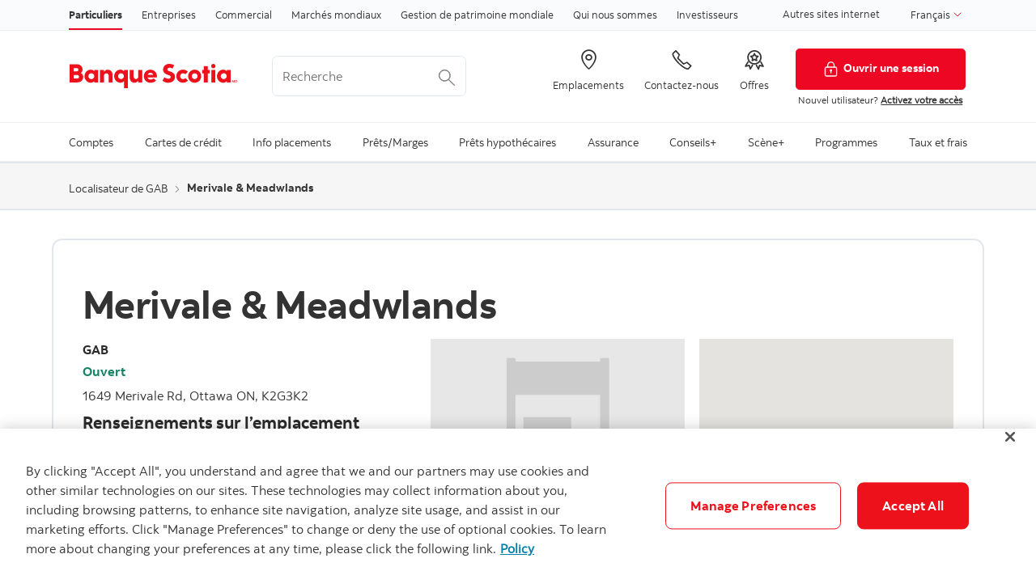

--- FILE ---
content_type: text/html; charset=utf-8
request_url: https://locator.scotiabank.com/fr/abm/OA08
body_size: 21324
content:
<!DOCTYPE html><html data-wcmmode="publish" data-enable-c2c="false" data-page="modern-locator" data-site="scotiabank" class="geolocation no-touchevents cookies bns windows chrome chrome-111 no-touch" lang="fr"><head><meta charSet="utf-8"/><meta name="viewport" content="width=device-width"/><meta name="next-head-count" content="2"/><head><script async="" defer="" src="https://rum.hlx.page/.rum/@adobe/helix-rum-js@%5E2/dist/rum-standalone.js"></script><script>
      //prehiding snippet for Adobe Target with asynchronous Launch deployment
      ;(function (g, b, d, f) {
        ;(function (a, c, d) {
          if (a) {
            var e = b.createElement('style')
            e.id = c
            e.innerHTML = d
            a.appendChild(e)
          }
        })(b.getElementsByTagName('head')[0], 'at-body-style', d)
        setTimeout(function () {
          var a = b.getElementsByTagName('head')[0]
          if (a) {
            var c = b.getElementById('at-body-style')
            c && a.removeChild(c)
          }
        }, f)
      })(window, document, 'body {opacity: 0 !important}', 3e3)
    </script><script async="" defer="" src="//assets.adobedtm.com/27c34d6e7144/848aa93f9a82/launch-e8eb4aa8f29f.min.js"></script><link rel="stylesheet" href="https://www.scotiabank.com/etc.clientlibs/scotiabank/clientlibs/bns.vendor.min.48ec8ed74e22cded84b16d8325f71c81.css" type="text/css"/><link rel="stylesheet" href="https://www.scotiabank.com/etc.clientlibs/scotiabank/clientlibs/bns.bundle.min.3a834cc03cc9ad2ad558912697b5bcb6.css" type="text/css"/><link rel="stylesheet" href="https://www.scotiabank.com/etc.clientlibs/scotiabank/clientlibs/bns.template.min.4f377d12240d6ff18c520a1a54fc1792.css" type="text/css"/><link rel="alternate" hrefLang="fr-ca" href="https://www.scotiabank.com/ca/fr/particuliers/localiser-des-succursales.html"/><link rel="icon" type="image/vnd.microsoft.icon" href="https://www.scotiabank.com/content/dam/scotiabank/enterprise/images/logos/favicon.ico"/><link rel="shortcut icon" type="image/vnd.microsoft.icon" href="https://www.scotiabank.com/content/dam/scotiabank/enterprise/images/logos/favicon.ico"/><bns-data json="{&quot;site&quot;:{&quot;brand&quot;:&quot;bns&quot;,&quot;name&quot;:&quot;Scotiabank&quot;,&quot;env&quot;:&quot;production&quot;,&quot;country&quot;:&quot;CA&quot;,&quot;language&quot;:&quot;fr&quot;,&quot;release&quot;:&quot;0&quot;,&quot;platform&quot;:&quot;aem&quot;},&quot;page&quot;:{&quot;section&quot;:&quot;Particuliers&quot;,&quot;category&quot;:&quot;Localiser des succursales&quot;,&quot;subcat1&quot;:false,&quot;subcat2&quot;:false,&quot;title&quot;:&quot;Localiser des succursales&quot;,&quot;url&quot;:&quot;/content/scotiabank/ca/fr/particuliers/localiser-des-succursales.html&quot;,&quot;template&quot;:&quot;blank-page&quot;,&quot;isProduct&quot;:false,&quot;dataPath&quot;:false},&quot;user&quot;:{&quot;segment&quot;:&quot;personal banking&quot;}}"></bns-data></head><link data-next-font="" rel="preconnect" href="/" crossorigin="anonymous"/><link rel="preload" href="/_next/static/css/200d5b369007ec45.css" as="style"/><link rel="stylesheet" href="/_next/static/css/200d5b369007ec45.css" data-n-g=""/><link rel="preload" href="/_next/static/css/05395d4a9523c312.css" as="style"/><link rel="stylesheet" href="/_next/static/css/05395d4a9523c312.css" data-n-p=""/><link rel="preload" href="/_next/static/css/d64f96f87079675c.css" as="style"/><link rel="stylesheet" href="/_next/static/css/d64f96f87079675c.css" data-n-p=""/><noscript data-n-css=""></noscript><script defer="" nomodule="" src="/_next/static/chunks/polyfills-42372ed130431b0a.js"></script><script src="/_next/static/chunks/webpack-18e1e020f3fa96ee.js" defer=""></script><script src="/_next/static/chunks/framework-64ad27b21261a9ce.js" defer=""></script><script src="/_next/static/chunks/main-e15df00485b58932.js" defer=""></script><script src="/_next/static/chunks/pages/_app-c0cf6474ec521bb2.js" defer=""></script><script src="/_next/static/chunks/2852872c-fd64288b03635ec3.js" defer=""></script><script src="/_next/static/chunks/884-4c82e46b5d413dc1.js" defer=""></script><script src="/_next/static/chunks/74-e376fdb582979723.js" defer=""></script><script src="/_next/static/chunks/693-13ec19ad54d1ebc7.js" defer=""></script><script src="/_next/static/chunks/pages/abm/%5Bid%5D-fe6363d0bdeaa453.js" defer=""></script><script src="/_next/static/Q3tEnsXS-qN907FgAX_46/_buildManifest.js" defer=""></script><script src="/_next/static/Q3tEnsXS-qN907FgAX_46/_ssgManifest.js" defer=""></script></head><body><body class="blank-page undefined header--fixed-mobile" data-b2t="" key="undefined-body-undefined">
    <a href="#main" id="skip" class="bns--skip" tabindex="0" key="skip-a-1">Passer au contenu</a>
    <!-- -->
    <div id="wrapper" key="wrapper-div-4">
      <div key="undefined-div-1">
        <div class="newpar new section"></div>

        <div class="par iparys_inherited"></div>
      </div>
      <div key="undefined-div-3">
        <header id="header" role="banner" key="header-header-1">
          <div key="undefined-div-1">
            <span></span>
            <!-- -->
            <nav id="topnav" class="bns--topnav" aria-label="Secteur d’activité" key="topnav-nav-4">
              <div class="tn--container" key="undefined-div-1">
                <!-- -->

                <ul key="undefined-ul-2">
                  <li key="undefined-li-1">
                    <a href="https://www.scotiabank.com/ca/fr/particuliers.html" class="nav-link active" aria-label="Particuliers" key="undefined-a-1">
                      Particuliers
                    </a>
                  </li>

                  <li key="undefined-li-3">
                    <a href="https://www.scotiabank.com/ca/fr/petites-entreprises.html" class="nav-link" aria-label="Entreprises" key="undefined-a-1">
                      Entreprises
                    </a>
                  </li>

                  <li key="undefined-li-5">
                    <a href="https://www.scotiabank.com/ca/fr/commercial-banking.html" class="nav-link" aria-label="Commercial" key="undefined-a-1">
                      Commercial
                    </a>
                  </li>

                  <li key="undefined-li-7">
                    <a href="https://www.gbm.scotiabank.com/fr.html" class="nav-link" aria-label="Marchés mondiaux" key="undefined-a-1">
                      Marchés mondiaux
                    </a>
                  </li>

                  <li key="undefined-li-9">
                    <a href="https://globalwealth.scotiabank.com/fr/accueil.html" class="nav-link" aria-label="Gestion de patrimoine mondiale" key="undefined-a-1">
                      Gestion de patrimoine mondiale
                    </a>
                  </li>

                  <li key="undefined-li-11">
                    <a href="https://www.scotiabank.com/ca/fr/qui-nous-sommes.html" class="nav-link" aria-label="Qui nous sommes" key="undefined-a-1">
                      Qui nous sommes
                    </a>
                  </li>

                  <li key="undefined-li-13">
                    <a href="https://www.scotiabank.com/ca/fr/qui-nous-sommes/investisseurs-et-actionnaires.html" class="nav-link" aria-label="Investisseurs" key="undefined-a-1">
                      Investisseurs
                    </a>
                  </li>
                </ul>

                <div class="top-nav-right dropdown-right" key="undefined-div-4">
                  <a href="https://www.scotiabank.com/global/fr/site-mondial.html?redirect=false" key="undefined-a-1">
                    Autres sites internet
                  </a>

                  <!-- -->
                  <!-- -->
                  <div class="dropdown" key="undefined-div-5">
                    <button class="dropdown-toggle" id="languageDropdownMenuLink" data-toggle="dropdown" aria-haspopup="true" aria-expanded="false" key="languageDropdownMenuLink-button-1">
                      <span class="sr-only"></span>

                      Français

                      <svg class="svg-icon svg-icon--size-16px input__icon input--language__icon" focusable="false" role="presentation" aria-hidden="true" viewBox="0 0 24 24" key="undefined-svg-3">
                        <path fill="none" d="M21.333 7.33L12 16.664 2.666 7.33"></path>
                      </svg>
                    </button>

                    <ul class="dropdown-menu" aria-labelledby="languageDropdownMenuLink" role="menu" key="undefined-ul-3">
                      <li role="none" key="undefined-li-1">
                        <a role="menuitem" class="dropdown-item" href="/fr">
                          <span>Français</span>
                          <span class="sr-only">sélectionné</span>
                          <span class="fas fa-check ml-1"></span>
                        </a>
                      </li>

                      <li role="none" key="undefined-li-3">
                        <a role="menuitem" class="dropdown-item" href="/">
                          <span>English</span>
                        </a>
                      </li>
                    </ul>
                  </div>
                </div>
              </div>
            </nav>

            <!-- -->
            <div id="lang-selector" class="bns--dialog" data-transition="scale" data-header-align="center" key="lang-selector-div-7">
              <header key="undefined-header-1">Français</header>

              <!-- -->
              <section class="text-center no-dividers py-2 dialog--body" key="undefined-section-4">
                <div class="dialog--col" key="undefined-div-1">
                  <!-- -->
                  <a href="https://www.scotiabank.com/ca/fr/particuliers.html" class="font-bold text-disabled" key="undefined-a-2">Français
                    <span class="fas fa-check ml-1"></span>
                  </a>
                </div>

                <div class="dialog--col" key="undefined-div-3">
                  <a href="https://www.scotiabank.com/ca/en/personal.html" class="font-bold" key="undefined-a-1">English</a>
                </div>
              </section>

              <!-- -->
            </div>

            <!-- -->
            <header class="bns--header" key="undefined-header-10">
              <!-- -->
              <div class="h--container header-config-container" key="undefined-div-2">
                <!-- -->
                <a href="https://www.scotiabank.com/ca/fr/particuliers.html" alt="" class="h--logo" key="undefined-a-2">
                  <img data-img-id="header" class="desktop" src="https://www.scotiabank.com/content/dam/scotiabank/images/logos/2019/fr_scotiabank-logo-red-desktop-Height25px.svg" alt="Logo ordinateur Banque Scotia "/>

                  <img data-img-id="header" class="tablet" src="https://www.scotiabank.com/content/dam/scotiabank/images/logos/2019/scotiabank-logo-red-mobile.png" alt="Logo tablette Banque Scotia"/>

                  <img data-img-id="header" class="mobile" src="https://www.scotiabank.com/content/dam/scotiabank/images/logos/2019/scotiabank-logo-red-mobile.png" alt="Logo téléphone portable Banque Scotia"/>
                </a>
                <!-- -->
                <div id="searchContainer" class="header-trending-search" key="searchContainer-div-5">
                  <form id="search" class="bns--search-new search-bns desktop" role="search" data-recent-searches="false" autoComplete="off" key="search-form-1">
                    <label for="header__search" class="sr-only" key="undefined-label-1">Recherche</label>

                    <input type="hidden" id="search_source" name="source" data-source="dotcom_ca_fr,dotcom_itrade_ca_fr" value="dotcom_ca_fr,dotcom_itrade_ca_fr"/>
                    <input type="hidden" id="search_source_Url" name="search_source_Url"/>
                    <input type="search" id="header__search" class="s--input" placeholder="Recherche" aria-labelledby="trendingSearchAriaAnnoucement" aria-controls="trendingSearch"/>

                    <p id="trendingSearchAriaAnnoucement" class="sr-only" key="trendingSearchAriaAnnoucement-p-9">
                      Trending Search is available and can be access through
                      arrow keys
                    </p>
                    <button type="button" class="s--submit" data-submit="" id="searchSubmitBtn" key="searchSubmitBtn-button-11">
                      <img class="s--submit--icon" src="[data-uri]" alt="Recherche"/>
                    </button>
                  </form>
                  <div id="trendingSearch" data-trending-search="trending-search" class="bns-scotia-trending-search" data-json="{&quot;headingLabel&quot;:&quot;Recherches fréquentes&quot;,&quot;dismissBtnLabel&quot;:&quot;Fermer&quot;,&quot;items&quot;:[&quot;Calculateur de prêt-auto&quot;,&quot;Calculateur hypothécaire&quot;,&quot;Taux CPG&quot;,&quot;Offres spéciales et promotions&quot;,&quot;Vérification en deux étapes&quot;,&quot;Payer ses factures en ligne&quot;,&quot;Modifier ou réinitialiser votre mot de passe&quot;,&quot;Activer le service InfoAlertes Scotia&quot;]}"></div>
                </div>
                <!-- -->
                <ul class="h--cta" key="undefined-ul-8">
                  <li key="undefined-li-1">
                    <a href="https://locator.scotiabank.com/fr" aria-label="Emplacements" key="undefined-a-1">
                      <i class="icon-Icon_LocationPin"></i>
                      <span key="undefined-span-3">Emplacements</span>
                    </a>
                  </li>

                  <li key="undefined-li-3">
                    <a href="https://www.scotiabank.com/ca/fr/particuliers/communiquez-avec-la-banque-scotia.html" aria-label="Contactez-nous" key="undefined-a-1">
                      <i class="icon-Icon_OldPhone"></i>
                      <span key="undefined-span-3">Contactez-nous</span>
                    </a>
                  </li>

                  <li key="undefined-li-5">
                    <a href="https://www.scotiabank.com/ca/fr/particuliers/servicesbancaires-offres-spciales-promotions.html" aria-label="Offres" key="undefined-a-1">
                      <i class="icon-Icon_Rewards"></i>
                      <span key="undefined-span-3">Offres</span>
                    </a>
                  </li>
                </ul>

                <div class="h--btn" key="undefined-div-10">
                  <!-- -->
                  <div key="undefined-div-2">
                    <a href="https://www.scotiaonline.scotiabank.com/?language=French" class="btn btn-signin btn-primary desktop" key="undefined-a-1">
                      <img width="21" height="21" src="https://www.scotiabank.com/etc/designs/bns/img/canvas/lock-white.svg" alt=""/>Ouvrir une session
                    </a>
                    <a href="https://secure.scotiabank.com/" class="btn btn-signin btn-primary mobile" key="undefined-a-3">
                      <img width="21" height="21" src="https://www.scotiabank.com/etc/designs/bns/img/canvas/lock-red.svg" alt=""/>Ouvrir une session
                    </a>
                  </div>

                  <!-- -->

                  <!-- -->
                  <div class="h--msg" key="undefined-div-6">
                    <p key="undefined-p-1">
                      Nouvel utilisateur? <a href="https://www.scotiabank.com/ca/en/files/11/12/activate-sol_fr.html?intcmp=NYR%7CActivate%7CF" title="Activez votre acces" key="undefined-a-1">Activez votre accès</a><br/>
                    </p>
                  </div>
                </div>
              </div>
            </header>

            <link rel="stylesheet" href="https://www.scotiabank.com/etc.clientlibs/scotiabank/clientlibs/bns.font.min.c7952ad0d2b618b61c5810d66fd33250.css" type="text/css"/>

            <script src="https://www.scotiabank.com/etc.clientlibs/scotiabank/clientlibs/bns.vendor/dom-purify.min.04300ff8509c54c0cae83a87ccbb55a7.js"></script>
            <script async="" defer="" src="https://www.scotiabank.com/etc.clientlibs/scotiabank/clientlibs/bns.search.min.2355b4cf260fb934aeec2e66890846d3.js"></script>

            <link rel="stylesheet" href="https://www.scotiabank.com/etc.clientlibs/scotiabank/clientlibs/bns.search.min.84a4509ca0566dbce18ff7b32c7780a9.css" type="text/css"/>

            <!-- -->
            <!-- -->

            <link rel="stylesheet" href="https://www.scotiabank.com/etc.clientlibs/scotiabank/clientlibs/bns.trending-search.min.fad970f052050bd1ea16f878dce846d7.css" type="text/css"/>
            <script src="https://www.scotiabank.com/etc.clientlibs/scotiabank/clientlibs/bns.trending-search.min.d3de04e3d41bd6daeb606bc8139033d6.js"></script>
          </div>
        </header>
      </div>

      <nav id="mega-menu" class="bns--mega-menu" aria-label="Principal" key="mega-menu-nav-5">
        <!-- -->
        <div class="mm--container" key="undefined-div-2">
          <!-- -->

          <ul class="mm--nav" key="undefined-ul-2">
            <!-- -->
            <li class="mm--nav-item item--has-dd" key="undefined-li-2">
              <!-- -->
              <a id="nav-item-1" href="https://www.scotiabank.com/ca/fr/particuliers/comptes-bancaires.html" class="mm--nav-link" data-toggle="mm--dropdown" data-href="https://www.scotiabank.com/content/scotiabank/ca/fr/particuliers/comptes-bancaires.html" aria-expanded="false" key="nav-item-1-a-2">
                <span key="undefined-span-1">Comptes</span>
              </a>

              <!-- -->
              <span class="sr-only" key="undefined-span-5"> </span>

              <!-- -->
              <div id="dd1" class="mm--dropdown" key="dd1-div-8">
                <!-- -->
                <ul class="mm--dropdown-sections" role="menu" key="undefined-ul-2">
                  <li key="undefined-li-1">
                    <!-- -->
                    <p class="mm--section-title" key="undefined-p-2">Produits</p>

                    <!-- -->
                    <ul class="mm--section-nav" role="menu" key="undefined-ul-5">
                      <li role="menuitem" key="undefined-li-1">
                        <a href="https://www.scotiabank.com/ca/fr/particuliers/comptes-bancaires/comptes-cheques.html" key="undefined-a-1">
                          <span key="undefined-span-1">Comptes-chèques</span>
                        </a>
                      </li>

                      <li role="menuitem" key="undefined-li-3">
                        <a href="https://www.scotiabank.com/ca/fr/particuliers/comptes-bancaires/comptes-depargne.html" key="undefined-a-1">
                          <span key="undefined-span-1">Comptes d’épargne</span>
                        </a>
                      </li>

                      <li role="menuitem" key="undefined-li-5">
                        <a href="https://www.scotiabank.com/ca/fr/particuliers/comptes-bancaires/rabais-pour-les-aines.html" key="undefined-a-1">
                          <span key="undefined-span-1">Rabais pour les aînés</span>
                        </a>
                      </li>

                      <li role="menuitem" key="undefined-li-7">
                        <a href="https://www.scotiabank.com/ca/fr/particuliers/comptes-bancaires/comptes-etudiants.html" key="undefined-a-1">
                          <span key="undefined-span-1">Comptes étudiants</span>
                        </a>
                      </li>
                    </ul>
                  </li>

                  <li key="undefined-li-3">
                    <!-- -->
                    <p class="mm--section-title" key="undefined-p-2">Services</p>

                    <!-- -->
                    <ul class="mm--section-nav" role="menu" key="undefined-ul-5">
                      <li role="menuitem" key="undefined-li-1">
                        <a href="https://www.scotiabank.com/ca/fr/particuliers/comptes-bancaires/services-lies-aux-comptes.html" key="undefined-a-1">
                          <span key="undefined-span-1">Services liés aux comptes</span>
                        </a>
                      </li>

                      <li role="menuitem" key="undefined-li-3">
                        <a href="https://www.scotiabank.com/ca/fr/particuliers/comptes-bancaires/services-lies-aux-comptes/protection-contre-les-decouverts.html" key="undefined-a-1">
                          <span key="undefined-span-1">Protection contre les découverts</span>
                        </a>
                      </li>

                      <li role="menuitem" key="undefined-li-5">
                        <a href="https://www.scotiabank.com/ca/fr/particuliers/comptes-bancaires/assurance-depots-du-canada.html" key="undefined-a-1">
                          <span key="undefined-span-1">Assurance-dépôts du Canada</span>
                        </a>
                      </li>

                      <li role="menuitem" key="undefined-li-7">
                        <a href="https://www.scotiabank.com/ca/fr/particuliers/comptes-bancaires/convertissez-votre-compte.html" key="undefined-a-1">
                          <span key="undefined-span-1">Convertissez votre compte</span>
                        </a>
                      </li>

                      <li role="menuitem" key="undefined-li-9">
                        <a href="https://www.scotiabank.com/ca/fr/particuliers/comptes-bancaires/renseignements-reglementaires.html" key="undefined-a-1">
                          <span key="undefined-span-1">Renseignements Réglementaires</span>
                        </a>
                      </li>

                      <li role="menuitem" key="undefined-li-11">
                        <a href="https://www.scotiabank.com/ca/fr/particuliers/acces-aux-services-bancaires/virements-de-fonds-internationaux.html" key="undefined-a-1">
                          <span key="undefined-span-1">Virements de fonds internationaux</span>
                        </a>
                      </li>
                    </ul>
                  </li>

                  <li key="undefined-li-5">
                    <!-- -->
                    <p class="mm--section-title" key="undefined-p-2">Ressources</p>

                    <!-- -->
                    <ul class="mm--section-nav" role="menu" key="undefined-ul-5">
                      <li role="menuitem" key="undefined-li-1">
                        <a href="https://www.scotiabank.com/ca/fr/particuliers/comptes-bancaires/conseils-pour-reduire-vos-frais-bancaires.html" key="undefined-a-1">
                          <span key="undefined-span-1">Conseils pour économiser sur les frais</span>
                        </a>
                      </li>

                      <li role="menuitem" key="undefined-li-3">
                        <a href="https://www.scotiabank.com/ca/fr/particuliers/comptes-bancaires/services-bancaires-lessentiel/des-operations-bancaires-facilitees.html" key="undefined-a-1">
                          <span key="undefined-span-1">Des opérations bancaires facilitées</span>
                        </a>
                      </li>

                      <li role="menuitem" key="undefined-li-5">
                        <a href="https://www.scotiabank.com/ca/fr/particuliers/comptes-bancaires/services-bancaires-lessentiel/epargne-automatique.html" key="undefined-a-1">
                          <span key="undefined-span-1">Épargne automatique</span>
                        </a>
                      </li>

                      <li role="menuitem" key="undefined-li-7">
                        <a href="https://www.scotiabank.com/ca/fr/particuliers/comptes-bancaires/services-bancaires-lessentiel/des-facons-plus-simples-depargner.html" key="undefined-a-1">
                          <span key="undefined-span-1">Des façons plus simples d’épargner</span>
                        </a>
                      </li>

                      <li role="menuitem" key="undefined-li-9">
                        <a href="https://www.scotiabank.com/ca/fr/particuliers/comptes-bancaires/services-bancaires-lessentiel/des-services-bancaires-qui-rapportent.html" key="undefined-a-1">
                          <span key="undefined-span-1">Des services bancaires qui rapportent</span>
                        </a>
                      </li>

                      <li role="menuitem" key="undefined-li-11">
                        <a href="https://www.scotiabank.com/ca/fr/particuliers/comptes-bancaires/services-bancaires-lessentiel/comment-changer-pour-la-banque-scotia.html" key="undefined-a-1">
                          <span key="undefined-span-1">Passez à la Banque Scotia</span>
                        </a>
                      </li>

                      <li role="menuitem" key="undefined-li-13">
                        <a href="https://www.scotiabank.com/ca/fr/particuliers/etudiants.html" key="undefined-a-1">
                          <span key="undefined-span-1">Le Portail étudiant</span>
                        </a>
                      </li>
                    </ul>
                  </li>
                </ul>
                <a class="mm--dropdown-viewall" href="https://www.scotiabank.com/ca/fr/particuliers/comptes-bancaires.html" key="undefined-a-4">Voir tous</a>
              </div>
            </li>

            <!-- -->
            <li class="mm--nav-item item--has-dd" key="undefined-li-5">
              <!-- -->
              <a id="nav-item-2" href="https://www.scotiabank.com/ca/fr/particuliers/cartes-de-credit.html" class="mm--nav-link" data-toggle="mm--dropdown" data-href="https://www.scotiabank.com/content/scotiabank/ca/fr/particuliers/cartes-de-credit.html" aria-expanded="false" key="nav-item-2-a-2">
                <span key="undefined-span-1">Cartes de crédit</span>
              </a>

              <!-- -->
              <span class="sr-only" key="undefined-span-5"> </span>

              <!-- -->
              <div id="dd2" class="mm--dropdown" key="dd2-div-8">
                <!-- -->
                <ul class="mm--dropdown-sections" role="menu" key="undefined-ul-2">
                  <li key="undefined-li-1">
                    <!-- -->
                    <p class="mm--section-title" key="undefined-p-2">Par catégories</p>

                    <!-- -->
                    <ul class="mm--section-nav" role="menu" key="undefined-ul-5">
                      <li role="menuitem" key="undefined-li-1">
                        <a href="https://www.scotiabank.com/ca/fr/particuliers/cartes-de-credit/remises-en-especes.html" key="undefined-a-1">
                          <span key="undefined-span-1">Cartes de crédit avec remises en espèces</span>
                        </a>
                      </li>

                      <li role="menuitem" key="undefined-li-3">
                        <a href="https://www.scotiabank.com/ca/fr/particuliers/cartes-de-credit/voyages-et-mode-de-vie.html" key="undefined-a-1">
                          <span key="undefined-span-1">Cartes de crédit voyages et mode de vie</span>
                        </a>
                      </li>

                      <li role="menuitem" key="undefined-li-5">
                        <a href="https://www.scotiabank.com/ca/fr/particuliers/cartes-de-credit/sans-frais.html" key="undefined-a-1">
                          <span key="undefined-span-1">Cartes de crédit sans frais annuels</span>
                        </a>
                      </li>

                      <li role="menuitem" key="undefined-li-7">
                        <a href="https://www.scotiabank.com/ca/fr/particuliers/cartes-de-credit/faible-taux.html" key="undefined-a-1">
                          <span key="undefined-span-1">Cartes de crédit à faible taux d’intérêt</span>
                        </a>
                      </li>

                      <li role="menuitem" key="undefined-li-9">
                        <a href="https://www.scotiabank.com/ca/fr/particuliers/cartes-de-credit/sceneplus.html" key="undefined-a-1">
                          <span key="undefined-span-1">Cartes de crédit Scène+</span>
                        </a>
                      </li>

                      <li role="menuitem" key="undefined-li-11">
                        <a href="https://www.scotiabank.com/ca/fr/particuliers/cartes-de-credit/etudiants.html" key="undefined-a-1">
                          <span key="undefined-span-1">Cartes de crédit pour les étudiants</span>
                        </a>
                      </li>

                      <li role="menuitem" key="undefined-li-13">
                        <a href="https://startright.scotiabank.com/ca/fr/cartes-de-credit-nouveaux-arrivants.html" target="_blank" key="undefined-a-1">
                          <span key="undefined-span-1">Cartes de crédit pour les nouveaux arrivants
                          </span>
                          <!-- -->
                          <svg width="14px" height="14px" viewBox="0 0 14 14" version="1.1" xmlns="http://www.w3.org/2000/svg" xmlns:xlink="http://www.w3.org/1999/xlink" class="external-link" key="undefined-svg-4">
                            <title key="undefined-title-1">ouvre dans un nouvel onglet</title>
                            <desc key="undefined-desc-3">Created with Sketch.</desc>
                            <g stroke="none" stroke-width="1" fill="none" stroke-linecap="round" stroke-linejoin="round" key="undefined-g-5">
                              <g transform="translate(1.000000, 1.000000)" stroke="#333333" stroke-width="1.5" key="undefined-g-1">
                                <path d="M10,6.66666667 L10,10.6666667 C10,11.4030463 9.40304633,12 8.66666667,12 L1.33333333,12 C0.596953667,12 0,11.4030463 0,10.6666667 L0,3.33333333 C0,2.59695367 0.596953667,2 1.33333333,2 L5.33333333,2" id="Shape"></path>
                                <polyline id="Shape" points="8 0 12 0 12 4"></polyline>
                                <path d="M4.66666667,7.33333333 L12,0" id="Shape"></path>
                              </g>
                            </g>
                          </svg>
                        </a>
                      </li>

                      <li role="menuitem" key="undefined-li-15">
                        <a href="https://www.scotiabank.com/ca/fr/particuliers/cartes-de-credit/cartes-de-credit-primees.html" key="undefined-a-1">
                          <span key="undefined-span-1">Cartes de crédit primées</span>
                        </a>
                      </li>
                    </ul>
                  </li>

                  <li key="undefined-li-3">
                    <!-- -->
                    <p class="mm--section-title" key="undefined-p-2">Services</p>

                    <!-- -->
                    <ul class="mm--section-nav" role="menu" key="undefined-ul-5">
                      <li role="menuitem" key="undefined-li-1">
                        <a href="https://www.scotiabank.com/ca/fr/particuliers/cartes-de-credit/activez-votre-carte-de-credit.html" key="undefined-a-1">
                          <span key="undefined-span-1">Activez votre carte de crédit</span>
                        </a>
                      </li>

                      <li role="menuitem" key="undefined-li-3">
                        <a href="https://www.scotiabank.com/ca/fr/particuliers/cartes-de-credit/gestion-de-votre-carte.html" key="undefined-a-1">
                          <span key="undefined-span-1">Gestion de votre carte de crédit</span>
                        </a>
                      </li>

                      <li role="menuitem" key="undefined-li-5">
                        <a href="https://www.scotiabank.com/ca/fr/particuliers/cartes-de-credit/cartes-supplementaires.html" key="undefined-a-1">
                          <span key="undefined-span-1">Cartes de crédit supplémentaires</span>
                        </a>
                      </li>

                      <li role="menuitem" key="undefined-li-7">
                        <a href="https://www.scotiabank.com/ca/fr/particuliers/acces-aux-services-bancaires/regler-des-achats/cliquer-pour-payer.html" key="undefined-a-1">
                          <span key="undefined-span-1">Cliquer pour Payer - une solution de paiement en
                            ligne simple et sûr</span>
                        </a>
                      </li>

                      <li role="menuitem" key="undefined-li-9">
                        <a href="https://www.scotiabank.com/ca/fr/particuliers/cartes-de-credit/paiementselect.html" key="undefined-a-1">
                          <span key="undefined-span-1">Plans de crédit à tempérament Paiement Sélect
                            Scotia</span>
                        </a>
                      </li>

                      <li role="menuitem" key="undefined-li-11">
                        <a href="https://www.scotiabank.com/ca/fr/particuliers/assurance-credit/Assurance-creances/scotia-credit-card-protection.html" key="undefined-a-1">
                          <span key="undefined-span-1">Protection carte de crédit Scotia</span>
                        </a>
                      </li>
                    </ul>
                  </li>

                  <li key="undefined-li-5">
                    <!-- -->
                    <p class="mm--section-title" key="undefined-p-2">Ressources</p>

                    <!-- -->
                    <ul class="mm--section-nav" role="menu" key="undefined-ul-5">
                      <li role="menuitem" key="undefined-li-1">
                        <a href="https://www.scotiabank.com/ca/fr/particuliers/cartes-de-credit/centre-daide.html" key="undefined-a-1">
                          <span key="undefined-span-1">Centre d&#x27;aide - FAQ cartes de crédit</span>
                        </a>
                      </li>

                      <li role="menuitem" key="undefined-li-3">
                        <a href="https://www.scotiabank.com/ca/fr/particuliers/ma-banque-a-moi/guides-bancaire-numerique/cartes-de-credit.html" key="undefined-a-1">
                          <span key="undefined-span-1">Guides du numérique - Cartes de crédit</span>
                        </a>
                      </li>

                      <li role="menuitem" key="undefined-li-5">
                        <a href="https://www.scotiabank.com/ca/fr/particuliers/cartes-de-credit/gestion-de-votre-carte/trousses-de-bienvenue.html" key="undefined-a-1">
                          <span key="undefined-span-1">Trousses de bienvenue – cartes de crédit</span>
                        </a>
                      </li>

                      <li role="menuitem" key="undefined-li-7">
                        <a href="https://www.scotiabank.com/ca/fr/particuliers/cartes-de-credit/gestion-de-votre-carte/echangez-vos-points.html" key="undefined-a-1">
                          <span key="undefined-span-1">Échangez vos points</span>
                        </a>
                      </li>

                      <li role="menuitem" key="undefined-li-9">
                        <a href="https://www.scotiabank.com/ca/fr/particuliers/cartes-de-credit/apercu-des-frais-de-service.html" key="undefined-a-1">
                          <span key="undefined-span-1">Aperçu des frais de cartes de crédit</span>
                        </a>
                      </li>

                      <li role="menuitem" key="undefined-li-11">
                        <a href="https://www.scotiabank.com/ca/fr/particuliers/taux/cartes-de-credit.html" key="undefined-a-1">
                          <span key="undefined-span-1">Taux d’intérêt des cartes de crédit</span>
                        </a>
                      </li>

                      <li role="menuitem" key="undefined-li-13">
                        <a href="https://www.scotiabank.com/ca/fr/particuliers/ma-banque-a-moi/guides-bancaire-numerique/notions-essentielles/cote-de-credit.html" key="undefined-a-1">
                          <span key="undefined-span-1">Vérifier votre cote de crédit</span>
                        </a>
                      </li>

                      <li role="menuitem" key="undefined-li-15">
                        <a href="https://www.scotiabank.com/ca/fr/securite.html" key="undefined-a-1">
                          <span key="undefined-span-1">Sécurité et fraude</span>
                        </a>
                      </li>
                    </ul>
                  </li>

                  <li key="undefined-li-7">
                    <!-- -->
                    <p class="mm--section-title" key="undefined-p-2">Outils</p>

                    <!-- -->
                    <ul class="mm--section-nav" role="menu" key="undefined-ul-5">
                      <li role="menuitem" key="undefined-li-1">
                        <a href="https://www.scotiabank.com/ca/fr/particuliers/cartes-de-credit/comparer-les-cartes-de-credit-avec-recompenses.html" key="undefined-a-1">
                          <span key="undefined-span-1">Calculateurs et autres outils pour cartes de
                            crédit</span>
                        </a>
                      </li>

                      <li role="menuitem" key="undefined-li-3">
                        <a href="https://www.scotiabank.com/ca/fr/particuliers/cartes-de-credit/calculateur-recompenses-scene.html" key="undefined-a-1">
                          <span key="undefined-span-1">Calculateur de récompenses des cartes de
                            crédit</span>
                        </a>
                      </li>

                      <li role="menuitem" key="undefined-li-5">
                        <a href="https://www.scotiabank.com/ca/fr/particuliers/marges/aidez-moi-a-choisir-maitre.html" key="undefined-a-1">
                          <span key="undefined-span-1">Trouvez la carte de crédit qui vous convient</span>
                        </a>
                      </li>

                      <li role="menuitem" key="undefined-li-7">
                        <a href="https://www.scotiabank.com/ca/fr/particuliers/cartes-de-credit/american-express/comparez-cartes-de-credit-american-express.html" key="undefined-a-1">
                          <span key="undefined-span-1">Comparez les cartes de crédit American
                            Express</span>
                        </a>
                      </li>
                    </ul>
                  </li>
                </ul>
                <a class="mm--dropdown-viewall" href="https://www.scotiabank.com/ca/fr/particuliers/cartes-de-credit.html" key="undefined-a-4">Voir tous</a>
              </div>
            </li>

            <!-- -->
            <li class="mm--nav-item item--has-dd" key="undefined-li-8">
              <!-- -->
              <a id="nav-item-3" href="https://www.scotiabank.com/ca/fr/particuliers/centre-de-placements.html" class="mm--nav-link" data-toggle="mm--dropdown" data-href="https://www.scotiabank.com/content/scotiabank/ca/fr/particuliers/centre-de-placements.html" aria-expanded="false" key="nav-item-3-a-2">
                <span key="undefined-span-1">Info placements</span>
              </a>

              <!-- -->
              <span class="sr-only" key="undefined-span-5"> </span>

              <!-- -->
              <div id="dd3" class="mm--dropdown" key="dd3-div-8">
                <!-- -->
                <ul class="mm--dropdown-sections" role="menu" key="undefined-ul-2">
                  <li key="undefined-li-1">
                    <!-- -->
                    <p class="mm--section-title" key="undefined-p-2">Pour commencer</p>

                    <!-- -->
                    <ul class="mm--section-nav" role="menu" key="undefined-ul-5">
                      <li role="menuitem" key="undefined-li-1">
                        <a href="https://www.scotiabank.com/ca/fr/particuliers/centre-de-placements/plans-et-options-d-investissement.html" key="undefined-a-1">
                          <span key="undefined-span-1">Solutions de placement</span>
                        </a>
                      </li>

                      <li role="menuitem" key="undefined-li-3">
                        <a href="https://www.scotiabank.com/ca/fr/particuliers/centre-de-placements/produits-de-placement.html" key="undefined-a-1">
                          <span key="undefined-span-1">Produits de placement</span>
                        </a>
                      </li>

                      <li role="menuitem" key="undefined-li-5">
                        <a href="https://www.scotiabank.com/ca/fr/particuliers/centre-de-placements/placements-en-direct.html" key="undefined-a-1">
                          <span key="undefined-span-1">Placements en direct</span>
                        </a>
                      </li>

                      <li role="menuitem" key="undefined-li-7">
                        <a href="https://www.scotiabank.com/ca/fr/particuliers/centre-de-placements/conseiller-financier.html" key="undefined-a-1">
                          <span key="undefined-span-1">Trouver un conseiller financier</span>
                        </a>
                      </li>
                    </ul>
                  </li>

                  <li key="undefined-li-3">
                    <!-- -->
                    <p class="mm--section-title" key="undefined-p-2">Régimes</p>

                    <!-- -->
                    <ul class="mm--section-nav" role="menu" key="undefined-ul-5">
                      <li role="menuitem" key="undefined-li-1">
                        <a href="https://www.scotiabank.com/ca/fr/particuliers/centre-de-placements/regimes-d-epargne-retraite-rer.html" key="undefined-a-1">
                          <span key="undefined-span-1">Régime enregistré d’épargne-retraite (REER)</span>
                        </a>
                      </li>

                      <li role="menuitem" key="undefined-li-3">
                        <a href="https://www.scotiabank.com/ca/fr/particuliers/centre-de-placements/compte-d-epargne-libre-d-impot-celi.html" key="undefined-a-1">
                          <span key="undefined-span-1">Compte d’épargne libre d’impôt (CELI)</span>
                        </a>
                      </li>

                      <li role="menuitem" key="undefined-li-5">
                        <a href="https://www.scotiabank.com/ca/fr/particuliers/centre-de-placements/compte-epargne-libre-impot-achat-premiere-propriete-celiapp.html" key="undefined-a-1">
                          <span key="undefined-span-1">Compte d’épargne libre d’impôt pour l’achat d’une
                            première propriété (CELIAPP)</span>
                        </a>
                      </li>

                      <li role="menuitem" key="undefined-li-7">
                        <a href="https://www.scotiabank.com/ca/fr/particuliers/centre-de-placements/regimes-enregistres-d-epargne-etudes-reee.html" key="undefined-a-1">
                          <span key="undefined-span-1">Régimes enregistrés d&#x27;épargne-études
                            (REEE)</span>
                        </a>
                      </li>

                      <li role="menuitem" key="undefined-li-9">
                        <a href="https://www.scotiabank.com/ca/fr/particuliers/centre-de-placements/fonds-enregistres-de-revenu-de-retraite-ferr.html" key="undefined-a-1">
                          <span key="undefined-span-1">Fonds enregistrés de revenu de retraite
                            (FERR)</span>
                        </a>
                      </li>

                      <li role="menuitem" key="undefined-li-11">
                        <a href="https://www.scotiabank.com/ca/fr/particuliers/centre-de-placements/solutions-d-epargne-invalidite.html" key="undefined-a-1">
                          <span key="undefined-span-1">Régime enregistré d’épargne-invalidité (REEI)</span>
                        </a>
                      </li>
                    </ul>
                  </li>

                  <li key="undefined-li-5">
                    <!-- -->
                    <p class="mm--section-title" key="undefined-p-2">Produits</p>

                    <!-- -->
                    <ul class="mm--section-nav" role="menu" key="undefined-ul-5">
                      <li role="menuitem" key="undefined-li-1">
                        <a href="https://www.scotiabank.com/ca/fr/particuliers/centre-de-placements/certificats-de-placement-garanti-cpg-scotia.html" key="undefined-a-1">
                          <span key="undefined-span-1">Certificats de placement garanti (CPG)</span>
                        </a>
                      </li>

                      <li role="menuitem" key="undefined-li-3">
                        <a href="https://www.scotiabank.com/ca/fr/particuliers/comptes-bancaires/comptes-depargne/compte-accelerateur-depargne-banque-scotia.html" key="undefined-a-1">
                          <span key="undefined-span-1">Compte Accélérateur d’épargne Banque Scotia</span>
                        </a>
                      </li>

                      <li role="menuitem" key="undefined-li-5">
                        <a href="https://www.scotiabank.com/ca/fr/particuliers/centre-de-placements/fonds-scotia-fonds-communs.html" key="undefined-a-1">
                          <span key="undefined-span-1">Fonds communs de placement</span>
                        </a>
                      </li>

                      <li role="menuitem" key="undefined-li-7">
                        <a href="https://www.scotiabank.com/ca/fr/particuliers/centre-de-placements/fonds-scotia-solutions-de-portefeuille.html" key="undefined-a-1">
                          <span key="undefined-span-1">Solutions de portefeuille Scotia</span>
                        </a>
                      </li>

                      <li role="menuitem" key="undefined-li-9">
                        <a href="https://www.scotiabank.com/ca/fr/particuliers/centre-de-placements/fonds-scotia-solutions-de-portefeuille/portefeuilles-scotia-essentiels.html" key="undefined-a-1">
                          <span key="undefined-span-1">Portefeuilles Scotia Essentiels</span>
                        </a>
                      </li>

                      <li role="menuitem" key="undefined-li-11">
                        <a href="https://www.scotiabank.com/ca/fr/particuliers/centre-de-placements/les-fonds-negocies-en-bourse-scotia.html" key="undefined-a-1">
                          <span key="undefined-span-1">Fonds négociés en bourse (FNB) – Scotia </span>
                        </a>
                      </li>
                    </ul>
                  </li>

                  <li key="undefined-li-7">
                    <!-- -->
                    <p class="mm--section-title" key="undefined-p-2">Ressources</p>

                    <!-- -->
                    <ul class="mm--section-nav" role="menu" key="undefined-ul-5">
                      <li role="menuitem" key="undefined-li-1">
                        <a href="https://www.scotiabank.com/ca/fr/particuliers/centre-de-placements/placements-l-essentiel.html" key="undefined-a-1">
                          <span key="undefined-span-1">Notions de base des placements</span>
                        </a>
                      </li>

                      <li role="menuitem" key="undefined-li-3">
                        <a href="https://www.scotiabank.com/ca/fr/particuliers/centre-de-placements/prelevement-automatique-des-cotisations.html" key="undefined-a-1">
                          <span key="undefined-span-1">Prélèvement automatique des cotisations (PAC)</span>
                        </a>
                      </li>

                      <li role="menuitem" key="undefined-li-5">
                        <a href="https://www.scotiabank.com/ca/fr/particuliers/centre-de-placements/placements-l-essentiel/specialistes-en-placements-de-la-banque-scotia/jusquo-me-mneront-mes-placements.html" key="undefined-a-1">
                          <span key="undefined-span-1">Planification financière Scotia</span>
                        </a>
                      </li>

                      <li role="menuitem" key="undefined-li-7">
                        <a href="https://www.scotiabank.com/ca/fr/particuliers/centre-de-placements/divulgation-reglementaire.html" key="undefined-a-1">
                          <span key="undefined-span-1">Divulgations réglementaires</span>
                        </a>
                      </li>

                      <li role="menuitem" key="undefined-li-9">
                        <a href="https://www.scotiabank.com/ca/fr/particuliers/centre-de-placements/gestion-patrimoine.html" key="undefined-a-1">
                          <span key="undefined-span-1">Gestion de patrimoine</span>
                        </a>
                      </li>

                      <li role="menuitem" key="undefined-li-11">
                        <a href="https://www.scotiabank.com/ca/fr/particuliers/centre-de-placements/frais-des-comptes-de-placement.html" key="undefined-a-1">
                          <span key="undefined-span-1">Frais des comptes de placement</span>
                        </a>
                      </li>
                    </ul>
                  </li>

                  <li key="undefined-li-9">
                    <!-- -->
                    <p class="mm--section-title" key="undefined-p-2">Outils</p>

                    <!-- -->
                    <ul class="mm--section-nav" role="menu" key="undefined-ul-5">
                      <li role="menuitem" key="undefined-li-1">
                        <a href="https://www.scotiabank.com/ca/fr/particuliers/centre-de-placements/investisseur-fute-scotia.html" key="undefined-a-1">
                          <span key="undefined-span-1">Investisseur futé Scotia de Conseils+</span>
                        </a>
                      </li>

                      <li role="menuitem" key="undefined-li-3">
                        <a href="https://www.scotiabank.com/ca/fr/particuliers/centre-de-placements/outils-de-placement.html" key="undefined-a-1">
                          <span key="undefined-span-1">Outils de placement</span>
                        </a>
                      </li>

                      <li role="menuitem" key="undefined-li-5">
                        <a href="https://www.scotiabank.com/ca/fr/particuliers/centre-de-placements/outils-de-placement/calculateur-trouver-l-argent.html" key="undefined-a-1">
                          <span key="undefined-span-1">Calculateur Trouver l&#x27;argent</span>
                        </a>
                      </li>

                      <li role="menuitem" key="undefined-li-7">
                        <a href="https://www.scotiabank.com/ca/fr/particuliers/centre-de-placements/regimes-d-epargne-retraite-rer/calculateur-de-regime-depargne-retraite-rer.html" key="undefined-a-1">
                          <span key="undefined-span-1">Calculateur d’épargne-retraite</span>
                        </a>
                      </li>

                      <li role="menuitem" key="undefined-li-9">
                        <a href="https://www.scotiabank.com/ca/fr/particuliers/centre-de-placements/compte-d-epargne-libre-d-impot-celi/celi-tool.html" key="undefined-a-1">
                          <span key="undefined-span-1">Calculateur CELI</span>
                        </a>
                      </li>
                    </ul>
                  </li>
                </ul>
                <a class="mm--dropdown-viewall" href="https://www.scotiabank.com/ca/fr/particuliers/centre-de-placements.html" key="undefined-a-4">Voir tous</a>
              </div>
            </li>

            <!-- -->
            <li class="mm--nav-item item--has-dd" key="undefined-li-11">
              <!-- -->
              <a id="nav-item-4" href="https://www.scotiabank.com/ca/fr/particuliers/marges.html" class="mm--nav-link" data-toggle="mm--dropdown" data-href="https://www.scotiabank.com/content/scotiabank/ca/fr/particuliers/marges.html" aria-expanded="false" key="nav-item-4-a-2">
                <span key="undefined-span-1">Prêts/Marges</span>
              </a>

              <!-- -->
              <span class="sr-only" key="undefined-span-5"> </span>

              <!-- -->
              <div id="dd4" class="mm--dropdown" key="dd4-div-8">
                <!-- -->
                <ul class="mm--dropdown-sections" role="menu" key="undefined-ul-2">
                  <li key="undefined-li-1">
                    <!-- -->
                    <p class="mm--section-title" key="undefined-p-2">Prêts</p>

                    <!-- -->
                    <ul class="mm--section-nav" role="menu" key="undefined-ul-5">
                      <li role="menuitem" key="undefined-li-1">
                        <a href="https://www.scotiabank.com/ca/fr/particuliers/marges/pret-personnel-scotia.html" key="undefined-a-1">
                          <span key="undefined-span-1">Prêt personnel Scotia</span>
                        </a>
                      </li>

                      <li role="menuitem" key="undefined-li-3">
                        <a href="https://www.scotiabank.com/ca/fr/particuliers/marges/pret-auto.html" key="undefined-a-1">
                          <span key="undefined-span-1">Prêt auto</span>
                        </a>
                      </li>

                      <li role="menuitem" key="undefined-li-5">
                        <a href="https://www.scotiabank.com/ca/fr/particuliers/marges/pret-personnel-scotia/pret-auto-pour-diplomes.html" key="undefined-a-1">
                          <span key="undefined-span-1">Prêt auto pour diplômés</span>
                        </a>
                      </li>

                      <li role="menuitem" key="undefined-li-7">
                        <a href="https://www.scotiabank.com/ca/fr/particuliers/marges/pret-personnel-scotia/programme-pret-auto-bondebut.html" key="undefined-a-1">
                          <span key="undefined-span-1">Programme Prêt auto BonDébut</span>
                        </a>
                      </li>

                      <li role="menuitem" key="undefined-li-9">
                        <a href="https://www.scotiabank.com/ca/fr/particuliers/marges/pret-personnel-scotia/pret-pour-equipement-nautique.html" key="undefined-a-1">
                          <span key="undefined-span-1">Prêt pour équipement nautique</span>
                        </a>
                      </li>

                      <li role="menuitem" key="undefined-li-11">
                        <a href="https://www.scotiabank.com/ca/fr/particuliers/marges/pret-personnel-scotia/pret-pour-vehicule-recreatif-vr.html" key="undefined-a-1">
                          <span key="undefined-span-1">Prêt pour véhicule récréatif (VR)</span>
                        </a>
                      </li>
                    </ul>
                  </li>

                  <li key="undefined-li-3">
                    <!-- -->
                    <p class="mm--section-title" key="undefined-p-2">Lignes</p>

                    <!-- -->
                    <ul class="mm--section-nav" role="menu" key="undefined-ul-5">
                      <li role="menuitem" key="undefined-li-1">
                        <a href="https://www.scotiabank.com/ca/fr/particuliers/marges/lignes-de-credit/ligne-de-credit-scotia.html" key="undefined-a-1">
                          <span key="undefined-span-1">Ligne de crédit Scotia</span>
                        </a>
                      </li>

                      <li role="menuitem" key="undefined-li-3">
                        <a href="https://www.scotiabank.com/ca/fr/particuliers/marges/credit-integre-scotia/ligne-de-crdit-scotia-crdit-intgr-scotia.html" key="undefined-a-1">
                          <span key="undefined-span-1">Ligne de crédit Scotia – Crédit intégré
                            Scotia</span>
                        </a>
                      </li>

                      <li role="menuitem" key="undefined-li-5">
                        <a href="https://www.scotiabank.com/ca/fr/particuliers/marges/lignes-de-credit/ligne-de-credit-scotia-pour-etudiants.html" key="undefined-a-1">
                          <span key="undefined-span-1">Ligne de crédit Scotia pour étudiants</span>
                        </a>
                      </li>

                      <li role="menuitem" key="undefined-li-7">
                        <a href="https://www.scotiabank.com/ca/fr/particuliers/marges/lignes-de-credit/ligne-d-appoint-rer-de-la-banque-scotia.html" key="undefined-a-1">
                          <span key="undefined-span-1">Ligne d&#x27;appoint RER de la Banque Scotia</span>
                        </a>
                      </li>
                    </ul>
                  </li>

                  <li key="undefined-li-5">
                    <!-- -->
                    <p class="mm--section-title" key="undefined-p-2">Outils</p>

                    <!-- -->
                    <ul class="mm--section-nav" role="menu" key="undefined-ul-5">
                      <li role="menuitem" key="undefined-li-1">
                        <a href="https://www.scotiabank.com/ca/fr/particuliers/marges/calculateur-de-pret-auto.html" key="undefined-a-1">
                          <span key="undefined-span-1">Calculateur de prêt auto</span>
                        </a>
                      </li>

                      <li role="menuitem" key="undefined-li-3">
                        <a href="https://www.scotiabank.com/ca/fr/particuliers/marges/pret-personnel-scotia/calculateur-de-pret-personnel.html" key="undefined-a-1">
                          <span key="undefined-span-1">Calculateur de prêt personnel</span>
                        </a>
                      </li>
                    </ul>
                  </li>

                  <li key="undefined-li-7">
                    <!-- -->
                    <p class="mm--section-title" key="undefined-p-2">Ressources</p>

                    <!-- -->
                    <ul class="mm--section-nav" role="menu" key="undefined-ul-5">
                      <li role="menuitem" key="undefined-li-1">
                        <a href="https://www.scotiabank.com/ca/fr/particuliers/marges/emprunts-lessentiel/construire-une-bonne-histoire-de-credit.html" key="undefined-a-1">
                          <span key="undefined-span-1">Établir un bon dossier de crédit</span>
                        </a>
                      </li>

                      <li role="menuitem" key="undefined-li-3">
                        <a href="https://www.scotiabank.com/ca/fr/particuliers/marges/lachat-ou-la-location.html" key="undefined-a-1">
                          <span key="undefined-span-1">Choisir l’achat ou la location</span>
                        </a>
                      </li>

                      <li role="menuitem" key="undefined-li-5">
                        <a href="https://www.scotiabank.com/ca/fr/particuliers/marges/emprunts-lessentiel/reduisez-votre-cout-demprunt-global.html" key="undefined-a-1">
                          <span key="undefined-span-1">Réduire vos coûts d’emprunt globaux</span>
                        </a>
                      </li>

                      <li role="menuitem" key="undefined-li-7">
                        <a href="https://www.scotiabank.com/ca/fr/particuliers/centre-de-prets-hypothcaires/articles/comment-financer-les-renovations-de-votre-maison.html" key="undefined-a-1">
                          <span key="undefined-span-1">Financer les rénovations de votre maison</span>
                        </a>
                      </li>

                      <li role="menuitem" key="undefined-li-9">
                        <a href="https://www.scotiabank.com/ca/fr/particuliers/marges/comment-choisir-un-vehicule.html" key="undefined-a-1">
                          <span key="undefined-span-1">Comment choisir un véhicule</span>
                        </a>
                      </li>
                    </ul>
                  </li>
                </ul>
                <a class="mm--dropdown-viewall" href="https://www.scotiabank.com/ca/fr/particuliers/marges.html" key="undefined-a-4">Voir tous</a>
              </div>
            </li>

            <!-- -->
            <li class="mm--nav-item item--has-dd" key="undefined-li-14">
              <!-- -->
              <a id="nav-item-5" href="https://www.scotiabank.com/ca/fr/particuliers/centre-de-prets-hypothcaires.html" class="mm--nav-link" data-toggle="mm--dropdown" data-href="https://www.scotiabank.com/content/scotiabank/ca/fr/particuliers/centre-de-prets-hypothcaires.html" aria-expanded="false" key="nav-item-5-a-2">
                <span key="undefined-span-1">Prêts hypothécaires</span>
              </a>

              <!-- -->
              <span class="sr-only" key="undefined-span-5"> </span>

              <!-- -->
              <div id="dd5" class="mm--dropdown" key="dd5-div-8">
                <!-- -->
                <ul class="mm--dropdown-sections" role="menu" key="undefined-ul-2">
                  <li key="undefined-li-1">
                    <!-- -->
                    <p class="mm--section-title" key="undefined-p-2">Conseils</p>

                    <!-- -->
                    <ul class="mm--section-nav" role="menu" key="undefined-ul-5">
                      <li role="menuitem" key="undefined-li-1">
                        <a href="https://www.scotiabank.com/ca/fr/particuliers/centre-de-prets-hypothcaires/conseiller-en-financement-residentiel.html" key="undefined-a-1">
                          <span key="undefined-span-1">Communiquez avec un conseiller en financement
                            résidentiel</span>
                        </a>
                      </li>

                      <li role="menuitem" key="undefined-li-3">
                        <a href="https://www.scotiabank.com/ca/fr/particuliers/centre-de-prets-hypothcaires/nouvel-acheteur.html" key="undefined-a-1">
                          <span key="undefined-span-1">Nouvel acheteur</span>
                        </a>
                      </li>

                      <li role="menuitem" key="undefined-li-5">
                        <a href="https://www.scotiabank.com/ca/fr/particuliers/centre-de-prets-hypothcaires/proprietaire-actuel.html" key="undefined-a-1">
                          <span key="undefined-span-1">Propriétaires actuels</span>
                        </a>
                      </li>

                      <li role="menuitem" key="undefined-li-7">
                        <a href="https://www.scotiabank.com/ca/fr/particuliers/centre-de-prets-hypothcaires/renouveler-votre-pret-hypothecaire.html" key="undefined-a-1">
                          <span key="undefined-span-1">Renouveler votre prêt hypothécaire</span>
                        </a>
                      </li>

                      <li role="menuitem" key="undefined-li-9">
                        <a href="https://www.scotiabank.com/ca/fr/particuliers/centre-de-prets-hypothcaires/renovations.html" key="undefined-a-1">
                          <span key="undefined-span-1">Rénovations</span>
                        </a>
                      </li>

                      <li role="menuitem" key="undefined-li-11">
                        <a href="https://www.scotiabank.com/ca/fr/particuliers/centre-de-prets-hypothcaires/frais-de-remboursement-anticipe.html" key="undefined-a-1">
                          <span key="undefined-span-1">Frais de remboursement anticipé</span>
                        </a>
                      </li>

                      <li role="menuitem" key="undefined-li-13">
                        <a href="https://www.scotiabank.com/ca/fr/particuliers/centre-de-prets-hypothcaires/hypo-ordinaire-ou-hypo-subsidiaire.html" key="undefined-a-1">
                          <span key="undefined-span-1">Hypothèque ordinaire ou hypothèque
                            subsidiaire</span>
                        </a>
                      </li>
                    </ul>
                  </li>

                  <li key="undefined-li-3">
                    <!-- -->
                    <p class="mm--section-title" key="undefined-p-2">Produits</p>

                    <!-- -->
                    <ul class="mm--section-nav" role="menu" key="undefined-ul-5">
                      <li role="menuitem" key="undefined-li-1">
                        <a href="https://www.scotiabank.com/ca/fr/particuliers/centre-de-prets-hypothcaires/ehome-banque-scotia.html" key="undefined-a-1">
                          <span key="undefined-span-1">eHOME Banque Scotia</span>
                        </a>
                      </li>

                      <li role="menuitem" key="undefined-li-3">
                        <a href="https://www.scotiabank.com/ca/fr/particuliers/centre-de-prets-hypothcaires/credit-integre-scotia.html" key="undefined-a-1">
                          <span key="undefined-span-1">Crédit intégré Scotia (CIS)</span>
                        </a>
                      </li>

                      <li role="menuitem" key="undefined-li-5">
                        <a href="https://www.scotiabank.com/ca/fr/particuliers/centre-de-prets-hypothcaires/prets-hypothecaires-a-taux-fixe.html" key="undefined-a-1">
                          <span key="undefined-span-1">Prêts hypothécaires à taux fixe</span>
                        </a>
                      </li>

                      <li role="menuitem" key="undefined-li-7">
                        <a href="https://www.scotiabank.com/ca/fr/particuliers/centre-de-prets-hypothcaires/prets-hypothecaires-a-taux-variable.html" key="undefined-a-1">
                          <span key="undefined-span-1">Prêts hypothécaires à taux variable</span>
                        </a>
                      </li>

                      <li role="menuitem" key="undefined-li-9">
                        <a href="https://www.scotiabank.com/ca/fr/particuliers/centre-de-prets-hypothcaires/programme-de-transfert-a-la-banque-scotia.html" key="undefined-a-1">
                          <span key="undefined-span-1">Programme de transfert à la Banque Scotia</span>
                        </a>
                      </li>

                      <li role="menuitem" key="undefined-li-11">
                        <a href="https://www.scotiabank.com/ca/fr/particuliers/centre-de-prets-hypothcaires/offres-et-programmes-speciaux.html" key="undefined-a-1">
                          <span key="undefined-span-1">Offres hypothécaire et programmes spéciaux</span>
                        </a>
                      </li>

                      <li role="menuitem" key="undefined-li-13">
                        <a href="https://www.scotiabank.com/ca/fr/particuliers/centre-de-prets-hypothcaires/residence-secondaire.html" key="undefined-a-1">
                          <span key="undefined-span-1">Achat d&#x27;une résidence secondaire</span>
                        </a>
                      </li>

                      <li role="menuitem" key="undefined-li-15">
                        <a href="https://www.scotiabank.com/ca/fr/particuliers/assurance-credit/Assurance-creances/scotia-mortgage-protection.html" key="undefined-a-1">
                          <span key="undefined-span-1">Protection hypothécaire Scotia</span>
                        </a>
                      </li>
                    </ul>
                  </li>

                  <li key="undefined-li-5">
                    <!-- -->
                    <p class="mm--section-title" key="undefined-p-2">Ressources</p>

                    <!-- -->
                    <ul class="mm--section-nav" role="menu" key="undefined-ul-5">
                      <li role="menuitem" key="undefined-li-1">
                        <a href="https://www.scotiabank.com/ca/fr/particuliers/centre-de-prets-hypothcaires/calculatrice-hypothecaire.html" key="undefined-a-1">
                          <span key="undefined-span-1">Calculatrice hypothécaire</span>
                        </a>
                      </li>

                      <li role="menuitem" key="undefined-li-3">
                        <a href="https://www.scotiabank.com/ca/fr/particuliers/centre-de-prets-hypothcaires/articles.html" key="undefined-a-1">
                          <span key="undefined-span-1">Articles et conseils sur les prêts
                            hypotécaires</span>
                        </a>
                      </li>

                      <li role="menuitem" key="undefined-li-5">
                        <a href="https://www.scotiabank.com/ca/fr/particuliers/centre-de-prets-hypothcaires/terminologie-hypothecaire.html" key="undefined-a-1">
                          <span key="undefined-span-1">Terminologie hypothécaire</span>
                        </a>
                      </li>

                      <li role="menuitem" key="undefined-li-7">
                        <a href="https://www.scotiabank.com/ca/fr/particuliers/centre-de-prets-hypothcaires/outils.html" key="undefined-a-1">
                          <span key="undefined-span-1">Outils hypothécaires</span>
                        </a>
                      </li>

                      <li role="menuitem" key="undefined-li-9">
                        <a href="https://www.scotiabank.com/ca/fr/particuliers/centre-de-prets-hypothcaires/gestion-de-votre-pret-hypothecaire-en-ligne.html" key="undefined-a-1">
                          <span key="undefined-span-1">Gestion de votre prêt hypothécaire en ligne</span>
                        </a>
                      </li>

                      <li role="menuitem" key="undefined-li-11">
                        <a href="https://www.scotiabank.com/ca/fr/particuliers/centre-de-prets-hypothcaires/formules-de-pret-hypothecaire-notaires-et-avocats.html" key="undefined-a-1">
                          <span key="undefined-span-1">Formules de prêt hypothécaire - notaires et
                            avocats</span>
                        </a>
                      </li>

                      <li role="menuitem" key="undefined-li-13">
                        <a href="https://www.scotiabank.com/ca/fr/particuliers/centre-de-prets-hypothcaires/videos.html" key="undefined-a-1">
                          <span key="undefined-span-1">Vidéos</span>
                        </a>
                      </li>

                      <li role="menuitem" key="undefined-li-15">
                        <a href="https://www.scotiabank.com/ca/fr/particuliers/taux/prets-hypothecaires.html" key="undefined-a-1">
                          <span key="undefined-span-1">Taux hypothécaires</span>
                        </a>
                      </li>
                    </ul>
                  </li>
                </ul>
                <a class="mm--dropdown-viewall" href="https://www.scotiabank.com/ca/fr/particuliers/centre-de-prets-hypothcaires.html" key="undefined-a-4">Voir tous</a>
              </div>
            </li>

            <!-- -->
            <li class="mm--nav-item item--has-dd" key="undefined-li-17">
              <!-- -->
              <a id="nav-item-6" href="https://www.scotiabank.com/ca/fr/particuliers/assurance-credit/Assurance-creances.html" class="mm--nav-link" data-toggle="mm--dropdown" data-href="https://www.scotiabank.com/content/scotiabank/ca/fr/particuliers/assurance-credit/Assurance-creances.html" aria-expanded="false" key="nav-item-6-a-2">
                <span key="undefined-span-1">Assurance</span>
              </a>

              <!-- -->
              <span class="sr-only" key="undefined-span-5"> </span>

              <!-- -->
              <div id="dd6" class="mm--dropdown" key="dd6-div-8">
                <!-- -->
                <ul class="mm--dropdown-sections" role="menu" key="undefined-ul-2">
                  <li key="undefined-li-1">
                    <!-- -->
                    <p class="mm--section-title" key="undefined-p-2">Produits</p>

                    <!-- -->
                    <ul class="mm--section-nav" role="menu" key="undefined-ul-5">
                      <li role="menuitem" key="undefined-li-1">
                        <a href="https://www.scotiabank.com/ca/fr/particuliers/assurance-credit/Assurance-creances/scotia-mortgage-protection.html" key="undefined-a-1">
                          <span key="undefined-span-1">Protection hypothécaire Scotia</span>
                        </a>
                      </li>

                      <li role="menuitem" key="undefined-li-3">
                        <a href="https://www.scotiabank.com/ca/fr/particuliers/assurance-credit/Assurance-creances/scotia-line-of-credit-protection.html" key="undefined-a-1">
                          <span key="undefined-span-1">Protection Ligne de crédit Scotia</span>
                        </a>
                      </li>

                      <li role="menuitem" key="undefined-li-5">
                        <a href="https://www.scotiabank.com/ca/fr/particuliers/assurance-credit/Assurance-creances/scotia-credit-card-protection.html" key="undefined-a-1">
                          <span key="undefined-span-1">Protection carte de crédit Scotia</span>
                        </a>
                      </li>

                      <li role="menuitem" key="undefined-li-7">
                        <a href="https://www.scotiabank.com/ca/fr/particuliers/assurance-credit/Assurance-creances/scotia-business-loan-protection.html" key="undefined-a-1">
                          <span key="undefined-span-1">Protection Prêt pour entreprise Scotia</span>
                        </a>
                      </li>

                      <li role="menuitem" key="undefined-li-9">
                        <a href="https://www.scotiabank.com/ca/fr/particuliers/assurance-credit/Assurance-creances/scotia-loan-protection.html" key="undefined-a-1">
                          <span key="undefined-span-1">Protection Prêt Scotia</span>
                        </a>
                      </li>
                    </ul>
                  </li>

                  <li key="undefined-li-3">
                    <!-- -->
                    <p class="mm--section-title" key="undefined-p-2">Assurance Voyage</p>

                    <!-- -->
                    <ul class="mm--section-nav" role="menu" key="undefined-ul-5">
                      <li role="menuitem" key="undefined-li-1">
                        <a href="https://www.scotiabank.com/ca/fr/particuliers/assurance-credit/assurance-voyage.html" key="undefined-a-1">
                          <span key="undefined-span-1">Assurance voyage</span>
                        </a>
                      </li>
                    </ul>
                  </li>
                </ul>
                <a class="mm--dropdown-viewall" href="https://www.scotiabank.com/ca/fr/particuliers/assurance-credit/Assurance-creances.html" key="undefined-a-4">Voir tous</a>
              </div>
            </li>

            <!-- -->
            <li class="mm--nav-item item--has-dd" key="undefined-li-20">
              <!-- -->
              <a id="nav-item-7" href="https://www.scotiabank.com/ca/fr/particuliers/conseils-plus.html" class="mm--nav-link" data-toggle="mm--dropdown" data-href="https://www.scotiabank.com/content/scotiabank/ca/fr/particuliers/conseils-plus.html" aria-expanded="false" key="nav-item-7-a-2">
                <span key="undefined-span-1">Conseils+</span>
              </a>

              <!-- -->
              <span class="sr-only" key="undefined-span-5"> </span>

              <!-- -->
              <div id="dd7" class="mm--dropdown" key="dd7-div-8">
                <!-- -->
                <ul class="mm--dropdown-sections" role="menu" key="undefined-ul-2">
                  <li key="undefined-li-1">
                    <!-- -->
                    <p class="mm--section-title" key="undefined-p-2">Planification Conseils+</p>

                    <!-- -->
                    <ul class="mm--section-nav" role="menu" key="undefined-ul-5">
                      <li role="menuitem" key="undefined-li-1">
                        <a href="https://www.scotiabank.com/ca/fr/particuliers/conseils-plus/introduction/planification-financiere.html" key="undefined-a-1">
                          <span key="undefined-span-1">Guide de planification financière</span>
                        </a>
                      </li>

                      <li role="menuitem" key="undefined-li-3">
                        <a href="https://www.scotiabank.com/ca/fr/particuliers/conseils-plus/introduction/placements.html" key="undefined-a-1">
                          <span key="undefined-span-1">Introduction aux placements</span>
                        </a>
                      </li>

                      <li role="menuitem" key="undefined-li-5">
                        <a href="https://www.scotiabank.com/ca/fr/particuliers/conseils-plus/introduction/budget.html" key="undefined-a-1">
                          <span key="undefined-span-1">Budgeter pour votre ménage</span>
                        </a>
                      </li>

                      <li role="menuitem" key="undefined-li-7">
                        <a href="https://www.scotiabank.com/ca/fr/particuliers/conseils-plus/introduction/demarrer-votre-nouvelle-vie-au-canada.html" key="undefined-a-1">
                          <span key="undefined-span-1">Demarrer votre nouvelle vie au Canada</span>
                        </a>
                      </li>

                      <li role="menuitem" key="undefined-li-9">
                        <a href="https://www.scotiabank.com/ca/fr/particuliers/conseils-plus/introduction/lachat-dune-maison.html" key="undefined-a-1">
                          <span key="undefined-span-1">Acheter une propriété</span>
                        </a>
                      </li>

                      <li role="menuitem" key="undefined-li-11">
                        <a href="https://www.scotiabank.com/ca/fr/particuliers/conseils-plus/introduction/sortir-de-lendettement.html" key="undefined-a-1">
                          <span key="undefined-span-1">Sortir de l&#x27;endettement</span>
                        </a>
                      </li>

                      <li role="menuitem" key="undefined-li-13">
                        <a href="https://www.scotiabank.com/ca/fr/particuliers/conseils-plus/etapes-de-la-vie.html" key="undefined-a-1">
                          <span key="undefined-span-1">Étapes de la vie</span>
                        </a>
                      </li>

                      <li role="menuitem" key="undefined-li-15">
                        <a href="https://www.scotiabank.com/ca/fr/particuliers/conseils-plus/services-bancaires-101.html" key="undefined-a-1">
                          <span key="undefined-span-1">Services bancaires 101</span>
                        </a>
                      </li>
                    </ul>
                  </li>

                  <li key="undefined-li-3">
                    <!-- -->
                    <p class="mm--section-title" key="undefined-p-2">Ressources Conseils+</p>

                    <!-- -->
                    <ul class="mm--section-nav" role="menu" key="undefined-ul-5">
                      <li role="menuitem" key="undefined-li-1">
                        <a href="https://www.scotiabank.com/ca/fr/particuliers/conseils-plus/articles-de-fonds.html" key="undefined-a-1">
                          <span key="undefined-span-1">Articles populaires</span>
                        </a>
                      </li>

                      <li role="menuitem" key="undefined-li-3">
                        <a href="https://www.scotiabank.com/ca/fr/particuliers/conseils-plus/taux-interet-et-inflation.html" key="undefined-a-1">
                          <span key="undefined-span-1">Taux d’intérêt et inflation</span>
                        </a>
                      </li>

                      <li role="menuitem" key="undefined-li-5">
                        <a href="https://www.scotiabank.com/ca/fr/particuliers/conseils-plus/services-bancaires-101/protgez-vous-contre-la-fraude.html" key="undefined-a-1">
                          <span key="undefined-span-1">Protégez-vous contre la fraude</span>
                        </a>
                      </li>

                      <li role="menuitem" key="undefined-li-7">
                        <a href="https://www.scotiabank.com/ca/fr/particuliers/programmes-et-offres/recompenses-sceneplus.html" key="undefined-a-1">
                          <span key="undefined-span-1">Scène+</span>
                        </a>
                      </li>

                      <li role="menuitem" key="undefined-li-9">
                        <a href="https://www.scotiabank.com/ca/fr/particuliers/conseils-plus/obtenir-des-conseils.html" key="undefined-a-1">
                          <span key="undefined-span-1">Prendre un rendez-vous Conseils+</span>
                        </a>
                      </li>

                      <li role="menuitem" key="undefined-li-11">
                        <a href="https://www.scotiabank.com/ca/fr/particuliers/conseils-plus/restez-au-courant.html" key="undefined-a-1">
                          <span key="undefined-span-1">Restez au courant</span>
                        </a>
                      </li>
                    </ul>
                  </li>

                  <li key="undefined-li-5">
                    <!-- -->
                    <p class="mm--section-title" key="undefined-p-2">Outils Conseils+</p>

                    <!-- -->
                    <ul class="mm--section-nav" role="menu" key="undefined-ul-5">
                      <li role="menuitem" key="undefined-li-1">
                        <a href="https://www.scotiabank.com/ca/fr/particuliers/conseils-plus/fonctionnement-de-conseilsplus.html" key="undefined-a-1">
                          <span key="undefined-span-1">Fonctionnement de Conseils+</span>
                        </a>
                      </li>

                      <li role="menuitem" key="undefined-li-3">
                        <a href="https://www.scotiabank.com/ca/fr/particuliers/ma-banque-a-moi/guides-bancaire-numerique/notions-essentielles/argent-futes-scotia.html" key="undefined-a-1">
                          <span key="undefined-span-1">Argent futé Scotia de Conseils+</span>
                        </a>
                      </li>

                      <li role="menuitem" key="undefined-li-5">
                        <a href="https://www.scotiabank.com/ca/fr/particuliers/centre-de-placements/investisseur-fute-scotia.html" key="undefined-a-1">
                          <span key="undefined-span-1">Investisseur futé Scotia de Conseils+</span>
                        </a>
                      </li>

                      <li role="menuitem" key="undefined-li-7">
                        <a href="https://www.scotiabank.com/ca/fr/particuliers/conseils-plus/questionnairestylefinancier.html" key="undefined-a-1">
                          <span key="undefined-span-1">Quel est votre style financier?</span>
                        </a>
                      </li>

                      <li role="menuitem" key="undefined-li-9">
                        <a href="https://www.scotiabank.com/ca/fr/particuliers/centre-de-prets-hypothcaires/calculatrice-hypothecaire.html" key="undefined-a-1">
                          <span key="undefined-span-1">Calculatrice hypothécaire</span>
                        </a>
                      </li>

                      <li role="menuitem" key="undefined-li-11">
                        <a href="https://www.scotiabank.com/ca/fr/particuliers/cartes-de-credit/calculateur-recompenses-scene.html" key="undefined-a-1">
                          <span key="undefined-span-1">Calculateur de récompenses des cartes de
                            crédit</span>
                        </a>
                      </li>

                      <li role="menuitem" key="undefined-li-13">
                        <a href="https://www.scotiabank.com/ca/fr/particuliers/marges/pret-personnel-scotia/calculateur-de-pret-personnel.html" key="undefined-a-1">
                          <span key="undefined-span-1">Calculateur de prêt personnel</span>
                        </a>
                      </li>
                    </ul>
                  </li>
                </ul>
                <a class="mm--dropdown-viewall" href="https://www.scotiabank.com/ca/fr/particuliers/conseils-plus.html" key="undefined-a-4">Voir tout</a>
              </div>
            </li>

            <!-- -->
            <li class="mm--nav-item item--has-dd" key="undefined-li-23">
              <!-- -->
              <a id="nav-item-8" href="https://www.scotiabank.com/ca/fr/particuliers/programmes-et-offres/recompenses-sceneplus.html" class="mm--nav-link" data-toggle="mm--dropdown" data-href="https://www.scotiabank.com/content/scotiabank/ca/fr/particuliers/programmes-et-offres/recompenses-sceneplus.html" aria-expanded="false" key="nav-item-8-a-2">
                <span key="undefined-span-1">Scène+</span>
              </a>

              <!-- -->
              <span class="sr-only" key="undefined-span-5"> </span>

              <!-- -->
              <div id="dd8" class="mm--dropdown" key="dd8-div-8">
                <!-- -->
                <ul class="mm--dropdown-sections" role="menu" key="undefined-ul-2">
                  <li key="undefined-li-1">
                    <!-- -->
                    <p class="mm--section-title" key="undefined-p-2">Le Programme</p>

                    <!-- -->
                    <ul class="mm--section-nav" role="menu" key="undefined-ul-5">
                      <li role="menuitem" key="undefined-li-1">
                        <a href="https://www.scotiabank.com/ca/fr/particuliers/programmes-et-offres/recompenses-sceneplus.html" key="undefined-a-1">
                          <span key="undefined-span-1">Scène+</span>
                        </a>
                      </li>

                      <li role="menuitem" key="undefined-li-3">
                        <a href="https://www.scotiabank.com/ca/fr/particuliers/programmes-et-offres/recompenses-sceneplus/cartes.html" key="undefined-a-1">
                          <span key="undefined-span-1">Cartes</span>
                        </a>
                      </li>

                      <li role="menuitem" key="undefined-li-5">
                        <a href="https://www.scotiabank.com/ca/fr/particuliers/programmes-et-offres/recompenses-sceneplus/accumuler-et-echanger.html" key="undefined-a-1">
                          <span key="undefined-span-1">Accumuler et Echanger</span>
                        </a>
                      </li>

                      <li role="menuitem" key="undefined-li-7">
                        <a href="https://www.scotiabank.com/ca/fr/particuliers/programmes-et-offres/recompenses-sceneplus/partenaires.html" key="undefined-a-1">
                          <span key="undefined-span-1">Partenaires</span>
                        </a>
                      </li>

                      <li role="menuitem" key="undefined-li-9">
                        <a href="https://www.scotiabank.com/ca/fr/particuliers/programmes-et-offres/recompenses-sceneplus/telecharger-l-appli.html" key="undefined-a-1">
                          <span key="undefined-span-1">Télécharger l&#x27;appli</span>
                        </a>
                      </li>
                    </ul>
                  </li>

                  <li key="undefined-li-3">
                    <!-- -->
                    <p class="mm--section-title" key="undefined-p-2">Obtenez l’aide</p>

                    <!-- -->
                    <ul class="mm--section-nav" role="menu" key="undefined-ul-5">
                      <li role="menuitem" key="undefined-li-1">
                        <a href="https://www.scotiabank.com/ca/fr/particuliers/programmes-et-offres/recompenses-sceneplus/faq.html" key="undefined-a-1">
                          <span key="undefined-span-1">FAQ</span>
                        </a>
                      </li>

                      <li role="menuitem" key="undefined-li-3">
                        <a href="https://www.scotiabank.com/ca/fr/particuliers/programmes-et-offres/recompenses-sceneplus/astuces.html" key="undefined-a-1">
                          <span key="undefined-span-1">Astuces</span>
                        </a>
                      </li>

                      <li role="menuitem" key="undefined-li-5">
                        <a href="https://www.scotiabank.com/ca/fr/particuliers/conseils-plus.html" key="undefined-a-1">
                          <span key="undefined-span-1">Conseils+</span>
                        </a>
                      </li>

                      <li role="menuitem" key="undefined-li-7">
                        <a href="https://www.scotiabank.com/ca/fr/particuliers/cartes-de-credit/calculateur-recompenses-scene.html" key="undefined-a-1">
                          <span key="undefined-span-1">Calculateur de récompenses des cartes de
                            crédit</span>
                        </a>
                      </li>
                    </ul>
                  </li>

                  <li key="undefined-li-5">
                    <!-- -->
                    <p class="mm--section-title" key="undefined-p-2">Cartes de débit Scène+</p>

                    <!-- -->
                    <ul class="mm--section-nav" role="menu" key="undefined-ul-5">
                      <li role="menuitem" key="undefined-li-1">
                        <a href="https://www.scotiabank.com/ca/fr/particuliers/comptes-bancaires/comptes-cheques/forfait-ultime.html" key="undefined-a-1">
                          <span key="undefined-span-1">Forfait Ultime</span>
                        </a>
                      </li>

                      <li role="menuitem" key="undefined-li-3">
                        <a href="https://www.scotiabank.com/ca/fr/particuliers/comptes-bancaires/comptes-cheques/essentiel.html" key="undefined-a-1">
                          <span key="undefined-span-1">Forfait Essentiel</span>
                        </a>
                      </li>
                    </ul>
                  </li>

                  <li key="undefined-li-7">
                    <!-- -->
                    <p class="mm--section-title" key="undefined-p-2">Cartes de crédit Scène+</p>

                    <!-- -->
                    <ul class="mm--section-nav" role="menu" key="undefined-ul-5">
                      <li role="menuitem" key="undefined-li-1">
                        <a href="https://www.scotiabank.com/ca/fr/particuliers/cartes-de-credit/visa/carte-scene.html" key="undefined-a-1">
                          <span key="undefined-span-1">Carte Visa Scène+</span>
                        </a>
                      </li>

                      <li role="menuitem" key="undefined-li-3">
                        <a href="https://www.scotiabank.com/ca/fr/particuliers/cartes-de-credit/visa/carte-infinite-passeport.html" key="undefined-a-1">
                          <span key="undefined-span-1">Carte Visa Infinite Passeport Banque Scotia</span>
                        </a>
                      </li>

                      <li role="menuitem" key="undefined-li-5">
                        <a href="https://www.scotiabank.com/ca/fr/particuliers/cartes-de-credit/american-express/carte-or.html" key="undefined-a-1">
                          <span key="undefined-span-1">Carte American Express Or de la Banque Scotia</span>
                        </a>
                      </li>

                      <li role="menuitem" key="undefined-li-7">
                        <a href="https://www.scotiabank.com/ca/fr/particuliers/cartes-de-credit/american-express/carte-amex-sans-frais.html" key="undefined-a-1">
                          <span key="undefined-span-1">Carte American Express de la Banque Scotia</span>
                        </a>
                      </li>

                      <li role="menuitem" key="undefined-li-9">
                        <a href="https://www.scotiabank.com/ca/fr/particuliers/cartes-de-credit/american-express/carte-platine.html" key="undefined-a-1">
                          <span key="undefined-span-1">Carte American Express Platine</span>
                        </a>
                      </li>

                      <li role="menuitem" key="undefined-li-11">
                        <a href="https://www.scotiabank.com/ca/fr/particuliers/cartes-de-credit/visa/carte-or-scotia-passeport.html" key="undefined-a-1">
                          <span key="undefined-span-1">Carte Visa Or Scotia Passeport</span>
                        </a>
                      </li>
                    </ul>
                  </li>

                  <li key="undefined-li-9">
                    <!-- -->
                    <p class="mm--section-title" key="undefined-p-2">Scène+ pour les étudiants</p>

                    <!-- -->
                    <ul class="mm--section-nav" role="menu" key="undefined-ul-5">
                      <li role="menuitem" key="undefined-li-1">
                        <a href="https://www.scotiabank.com/ca/fr/particuliers/comptes-bancaires/comptes-cheques/compte-bancaire-essentiel-pour-les-etudiants-et-les-jeunes.html" key="undefined-a-1">
                          <span key="undefined-span-1">Forfait Essentiel pour les étudiants et les
                            jeunes</span>
                        </a>
                      </li>

                      <li role="menuitem" key="undefined-li-3">
                        <a href="https://www.scotiabank.com/ca/fr/particuliers/cartes-de-credit/visa/carte-scene-pour-etudiants.html" key="undefined-a-1">
                          <span key="undefined-span-1">Carte Visa * Scène+ Banque Scotia (pour
                            étudiants)</span>
                        </a>
                      </li>

                      <li role="menuitem" key="undefined-li-5">
                        <a href="https://www.scotiabank.com/ca/fr/particuliers/etudiants/trio-pour-etudiants.html" key="undefined-a-1">
                          <span key="undefined-span-1">Trio Scène+ pour étudiants</span>
                        </a>
                      </li>

                      <li role="menuitem" key="undefined-li-7">
                        <a href="https://www.scotiabank.com/ca/fr/particuliers/etudiants.html" key="undefined-a-1">
                          <span key="undefined-span-1">Le Portail étudiant</span>
                        </a>
                      </li>
                    </ul>
                  </li>
                </ul>
                <a class="mm--dropdown-viewall" href="https://www.scotiabank.com/ca/fr/particuliers/programmes-et-offres/recompenses-sceneplus.html" key="undefined-a-4">Découvrez Scène+</a>
              </div>
            </li>

            <!-- -->
            <li class="mm--nav-item item--has-dd" key="undefined-li-26">
              <!-- -->
              <a id="nav-item-9" href="https://www.scotiabank.com/ca/fr/particuliers/programmes-et-offres.html" class="mm--nav-link" data-toggle="mm--dropdown" data-href="https://www.scotiabank.com/content/scotiabank/ca/fr/particuliers/programmes-et-offres.html" aria-expanded="false" key="nav-item-9-a-2">
                <span key="undefined-span-1">Programmes</span>
              </a>

              <!-- -->
              <span class="sr-only" key="undefined-span-5"> </span>

              <!-- -->
              <div id="dd9" class="mm--dropdown" key="dd9-div-8">
                <!-- -->
                <ul class="mm--dropdown-sections" role="menu" key="undefined-ul-2">
                  <li key="undefined-li-1">
                    <!-- -->
                    <p class="mm--section-title" key="undefined-p-2">Programmes et Offres</p>

                    <!-- -->
                    <ul class="mm--section-nav" role="menu" key="undefined-ul-5">
                      <li role="menuitem" key="undefined-li-1">
                        <a href="https://www.scotiabank.com/ca/fr/particuliers/programmes-et-offres/recompenses-sceneplus.html" key="undefined-a-1">
                          <span key="undefined-span-1">Scène+</span>
                        </a>
                      </li>

                      <li role="menuitem" key="undefined-li-3">
                        <a href="https://www.scotiabank.com/ca/fr/particuliers/programmes-et-offres/services-aux-autochtones.html" key="undefined-a-1">
                          <span key="undefined-span-1">Services aux autochtones</span>
                        </a>
                      </li>

                      <li role="menuitem" key="undefined-li-5">
                        <a href="https://www.scotiabank.com/ca/fr/particuliers/programmes-et-offres/outils-depargne-intelligents.html" key="undefined-a-1">
                          <span key="undefined-span-1">Outils d’épargne intelligents</span>
                        </a>
                      </li>

                      <li role="menuitem" key="undefined-li-7">
                        <a href="https://www.scotiabank.com/ca/fr/qui-nous-sommes/parrainages/hockey-pour-tous.html" key="undefined-a-1">
                          <span key="undefined-span-1">hockey pour tous</span>
                        </a>
                      </li>

                      <li role="menuitem" key="undefined-li-9">
                        <a href="https://www.scotiabank.com/ca/fr/particuliers/programmes-et-offres/menage-integre-banque-scotia.html" key="undefined-a-1">
                          <span key="undefined-span-1">Programme Ménages de la Banque Scotia</span>
                        </a>
                      </li>

                      <li role="menuitem" key="undefined-li-11">
                        <a href="https://www.scotiabank.com/ca/fr/particuliers/programmes-et-offres/avantages-scotia.html" key="undefined-a-1">
                          <span key="undefined-span-1">Avantages Scotia</span>
                        </a>
                      </li>

                      <li role="menuitem" key="undefined-li-13">
                        <a href="https://www.scotiabank.com/ca/fr/particuliers/programmes-et-offres/que-l-epargne-commence.html" key="undefined-a-1">
                          <span key="undefined-span-1">Programme d&#x27;épargne Déposez la monnaie</span>
                        </a>
                      </li>
                    </ul>
                  </li>

                  <li key="undefined-li-3">
                    <!-- -->
                    <p class="mm--section-title" key="undefined-p-2">Services spécialisés</p>

                    <!-- -->
                    <ul class="mm--section-nav" role="menu" key="undefined-ul-5">
                      <li role="menuitem" key="undefined-li-1">
                        <a href="https://startright.scotiabank.com/ca/fr.html" target="_blank" key="undefined-a-1">
                          <span key="undefined-span-1">Programme BonDébut </span>
                          <!-- -->
                          <svg width="14px" height="14px" viewBox="0 0 14 14" version="1.1" xmlns="http://www.w3.org/2000/svg" xmlns:xlink="http://www.w3.org/1999/xlink" class="external-link" key="undefined-svg-4">
                            <title key="undefined-title-1">ouvre dans un nouvel onglet</title>
                            <desc key="undefined-desc-3">Created with Sketch.</desc>
                            <g stroke="none" stroke-width="1" fill="none" stroke-linecap="round" stroke-linejoin="round" key="undefined-g-5">
                              <g transform="translate(1.000000, 1.000000)" stroke="#333333" stroke-width="1.5" key="undefined-g-1">
                                <path d="M10,6.66666667 L10,10.6666667 C10,11.4030463 9.40304633,12 8.66666667,12 L1.33333333,12 C0.596953667,12 0,11.4030463 0,10.6666667 L0,3.33333333 C0,2.59695367 0.596953667,2 1.33333333,2 L5.33333333,2" id="Shape"></path>
                                <polyline id="Shape" points="8 0 12 0 12 4"></polyline>
                                <path d="M4.66666667,7.33333333 L12,0" id="Shape"></path>
                              </g>
                            </g>
                          </svg>
                        </a>
                      </li>

                      <li role="menuitem" key="undefined-li-3">
                        <a href="https://startright.scotiabank.com/ca/fr/limite-de-credit-plus-elevee-nouveaux-arrivants.html" target="_blank" key="undefined-a-1">
                          <span key="undefined-span-1">Limite de crédit plus élevée avec Nova Credit
                          </span>
                          <!-- -->
                          <svg width="14px" height="14px" viewBox="0 0 14 14" version="1.1" xmlns="http://www.w3.org/2000/svg" xmlns:xlink="http://www.w3.org/1999/xlink" class="external-link" key="undefined-svg-4">
                            <title key="undefined-title-1">ouvre dans un nouvel onglet</title>
                            <desc key="undefined-desc-3">Created with Sketch.</desc>
                            <g stroke="none" stroke-width="1" fill="none" stroke-linecap="round" stroke-linejoin="round" key="undefined-g-5">
                              <g transform="translate(1.000000, 1.000000)" stroke="#333333" stroke-width="1.5" key="undefined-g-1">
                                <path d="M10,6.66666667 L10,10.6666667 C10,11.4030463 9.40304633,12 8.66666667,12 L1.33333333,12 C0.596953667,12 0,11.4030463 0,10.6666667 L0,3.33333333 C0,2.59695367 0.596953667,2 1.33333333,2 L5.33333333,2" id="Shape"></path>
                                <polyline id="Shape" points="8 0 12 0 12 4"></polyline>
                                <path d="M4.66666667,7.33333333 L12,0" id="Shape"></path>
                              </g>
                            </g>
                          </svg>
                        </a>
                      </li>

                      <li role="menuitem" key="undefined-li-5">
                        <a href="https://www.scotiabank.com/ca/fr/particuliers/ma-banque-a-moi/services-pour-aines.html" key="undefined-a-1">
                          <span key="undefined-span-1">Services pour ainés</span>
                        </a>
                      </li>

                      <li role="menuitem" key="undefined-li-7">
                        <a href="https://www.scotiabank.com/ca/fr/particuliers/etudiants.html" key="undefined-a-1">
                          <span key="undefined-span-1">Le Portail étudiant</span>
                        </a>
                      </li>

                      <li role="menuitem" key="undefined-li-9">
                        <a href="https://www.scotiabank.com/ca/fr/pro-sante-plus.html" key="undefined-a-1">
                          <span key="undefined-span-1">Programmes bancaire Pro Santé+</span>
                        </a>
                      </li>

                      <li role="menuitem" key="undefined-li-11">
                        <a href="https://www.scotiabank.com/ca/fr/commercial-banking/professionnels/avocats.html" key="undefined-a-1">
                          <span key="undefined-span-1">Services bancaires pour les avocats</span>
                        </a>
                      </li>
                    </ul>
                  </li>

                  <li key="undefined-li-5">
                    <!-- -->
                    <p class="mm--section-title" key="undefined-p-2">Offres</p>

                    <!-- -->
                    <ul class="mm--section-nav" role="menu" key="undefined-ul-5">
                      <li role="menuitem" key="undefined-li-1">
                        <a href="https://www.scotiabank.com/ca/fr/particuliers/programmes-et-offres/votre-dossier-de-credit.html" key="undefined-a-1">
                          <span key="undefined-span-1">Votre dossier de crédit</span>
                        </a>
                      </li>

                      <li role="menuitem" key="undefined-li-3">
                        <a href="https://www.scotiabank.com/ca/fr/particuliers/etudiants/trio-pour-etudiants.html" key="undefined-a-1">
                          <span key="undefined-span-1">Trio Scène+ pour étudiants</span>
                        </a>
                      </li>

                      <li role="menuitem" key="undefined-li-5">
                        <a href="https://www.scotiabank.com/ca/fr/particuliers/programmes-et-offres/willful.html" key="undefined-a-1">
                          <span key="undefined-span-1">Willful</span>
                        </a>
                      </li>
                    </ul>
                  </li>
                </ul>
                <a class="mm--dropdown-viewall" href="https://www.scotiabank.com/ca/fr/particuliers/programmes-et-offres.html" key="undefined-a-4">Voir tous</a>
              </div>
            </li>

            <!-- -->
            <li class="mm--nav-item item--has-dd" key="undefined-li-29">
              <!-- -->
              <a id="nav-item-10" href="https://www.scotiabank.com/ca/fr/particuliers/taux.html" class="mm--nav-link" data-toggle="mm--dropdown" data-href="https://www.scotiabank.com/content/scotiabank/ca/fr/particuliers/taux.html" aria-expanded="false" key="nav-item-10-a-2">
                <span key="undefined-span-1">Taux et frais</span>
              </a>

              <!-- -->
              <span class="sr-only" key="undefined-span-5"> </span>

              <!-- -->
              <div id="dd10" class="mm--dropdown" key="dd10-div-8">
                <!-- -->
                <ul class="mm--dropdown-sections" role="menu" key="undefined-ul-2">
                  <li key="undefined-li-1">
                    <!-- -->
                    <p class="mm--section-title" key="undefined-p-2">Frais bancaires</p>

                    <!-- -->
                    <ul class="mm--section-nav" role="menu" key="undefined-ul-5">
                      <li role="menuitem" key="undefined-li-1">
                        <a href="https://www.scotiabank.com/ca/fr/particuliers/comptes-bancaires/apercu-des-frais-de-service.html" key="undefined-a-1">
                          <span key="undefined-span-1">Aperçu des frais de compte</span>
                        </a>
                      </li>

                      <li role="menuitem" key="undefined-li-3">
                        <a href="https://www.scotiabank.com/ca/fr/particuliers/cartes-de-credit/apercu-des-frais-de-service.html" key="undefined-a-1">
                          <span key="undefined-span-1">Aperçu des frais de cartes de crédit</span>
                        </a>
                      </li>

                      <li role="menuitem" key="undefined-li-5">
                        <a href="https://www.scotiabank.com/ca/fr/particuliers/comptes-bancaires/conseils-pour-reduire-vos-frais-bancaires.html" key="undefined-a-1">
                          <span key="undefined-span-1">Conseils pour économiser sur les frais</span>
                        </a>
                      </li>

                      <li role="menuitem" key="undefined-li-7">
                        <a href="https://www.scotiabank.com/ca/fr/particuliers/taux/comptes-cheques.html" key="undefined-a-1">
                          <span key="undefined-span-1">Taux d&#x27;intérêt des comptes-chèques</span>
                        </a>
                      </li>

                      <li role="menuitem" key="undefined-li-9">
                        <a href="https://www.scotiabank.com/ca/fr/particuliers/centre-de-placements/frais-des-comptes-de-placement.html" key="undefined-a-1">
                          <span key="undefined-span-1">Frais des comptes de placement</span>
                        </a>
                      </li>
                    </ul>
                  </li>

                  <li key="undefined-li-3">
                    <!-- -->
                    <p class="mm--section-title" key="undefined-p-2">Emprunts</p>

                    <!-- -->
                    <ul class="mm--section-nav" role="menu" key="undefined-ul-5">
                      <li role="menuitem" key="undefined-li-1">
                        <a href="https://www.scotiabank.com/ca/fr/particuliers/taux/cartes-de-credit.html" key="undefined-a-1">
                          <span key="undefined-span-1">Taux d’intérêt des cartes de crédit</span>
                        </a>
                      </li>

                      <li role="menuitem" key="undefined-li-3">
                        <a href="https://www.scotiabank.com/ca/fr/particuliers/taux/prets-hypothecaires.html" key="undefined-a-1">
                          <span key="undefined-span-1">Taux hypothécaires</span>
                        </a>
                      </li>
                    </ul>
                  </li>

                  <li key="undefined-li-5">
                    <!-- -->
                    <p class="mm--section-title" key="undefined-p-2">Épargne et placements</p>

                    <!-- -->
                    <ul class="mm--section-nav" role="menu" key="undefined-ul-5">
                      <li role="menuitem" key="undefined-li-1">
                        <a href="https://www.scotiabank.com/ca/fr/particuliers/taux/comptes-d-epargne.html" key="undefined-a-1">
                          <span key="undefined-span-1">Taux d&#x27;intérêt des comptes d&#x27;épargne</span>
                        </a>
                      </li>

                      <li role="menuitem" key="undefined-li-3">
                        <a href="https://www.scotiabank.com/ca/fr/particuliers/taux/cpg.html" key="undefined-a-1">
                          <span key="undefined-span-1">Taux d&#x27;intérêt des CPG</span>
                        </a>
                      </li>

                      <li role="menuitem" key="undefined-li-5">
                        <a href="https://www.scotiabank.com/ca/fr/particuliers/taux/fonds-valeurs-et-rendements.html" key="undefined-a-1">
                          <span key="undefined-span-1">Fonds : valeurs et rendements</span>
                        </a>
                      </li>

                      <li role="menuitem" key="undefined-li-7">
                        <a href="https://www.scotiabank.com/ca/fr/particuliers/taux/comptes-d-epargne-enregistres.html" key="undefined-a-1">
                          <span key="undefined-span-1">Taux d&#x27;intérêt des régimes enregistrés</span>
                        </a>
                      </li>
                    </ul>
                  </li>

                  <li key="undefined-li-7">
                    <!-- -->
                    <p class="mm--section-title" key="undefined-p-2">Monnaies étrangères</p>

                    <!-- -->
                    <ul class="mm--section-nav" role="menu" key="undefined-ul-5">
                      <li role="menuitem" key="undefined-li-1">
                        <a href="https://www.scotiabank.com/ca/fr/particuliers/taux/taux-de-change-des-monnaies-etrangeres.html" key="undefined-a-1">
                          <span key="undefined-span-1">Taux de change des monnaies étrangères</span>
                        </a>
                      </li>

                      <li role="menuitem" key="undefined-li-3">
                        <a href="https://www.scotiabank.com/ca/fr/particuliers/comptes-bancaires/services-de-devises/operations-sur-devises.html" key="undefined-a-1">
                          <span key="undefined-span-1">Services de devises</span>
                        </a>
                      </li>
                    </ul>
                  </li>
                </ul>
                <a class="mm--dropdown-viewall" href="https://www.scotiabank.com/ca/fr/particuliers/taux.html" key="undefined-a-4">Voir tous</a>
              </div>
            </li>
          </ul>
        </div>
      </nav>

      <bns-mav bns-json="{&quot;items&quot;:[{&quot;id&quot;:1,&quot;name&quot;:&quot;Comptes&quot;,&quot;href&quot;:&quot;https://www.scotiabank.com/ca/fr/particuliers/comptes-bancaires.html&quot;,&quot;items&quot;:[{&quot;id&quot;:1,&quot;name&quot;:&quot;Produits&quot;,&quot;toggle&quot;:true,&quot;items&quot;:[{&quot;id&quot;:1,&quot;name&quot;:&quot;Comptes-chèques&quot;,&quot;href&quot;:&quot;https://www.scotiabank.com/ca/fr/particuliers/comptes-bancaires/comptes-cheques.html&quot;,&quot;items&quot;:false},{&quot;id&quot;:2,&quot;name&quot;:&quot;Comptes d’épargne&quot;,&quot;href&quot;:&quot;https://www.scotiabank.com/ca/fr/particuliers/comptes-bancaires/comptes-depargne.html&quot;,&quot;items&quot;:false},{&quot;id&quot;:3,&quot;name&quot;:&quot;Rabais pour les aînés&quot;,&quot;href&quot;:&quot;https://www.scotiabank.com/ca/fr/particuliers/comptes-bancaires/rabais-pour-les-aines.html&quot;,&quot;items&quot;:false},{&quot;id&quot;:4,&quot;name&quot;:&quot;Comptes étudiants&quot;,&quot;href&quot;:&quot;https://www.scotiabank.com/ca/fr/particuliers/comptes-bancaires/comptes-etudiants.html&quot;,&quot;items&quot;:false}],&quot;href&quot;:false,&quot;backdropdowntext&quot;:&quot;Retour&quot;},{&quot;id&quot;:2,&quot;name&quot;:&quot;Services&quot;,&quot;toggle&quot;:true,&quot;items&quot;:[{&quot;id&quot;:1,&quot;name&quot;:&quot;Services liés aux comptes&quot;,&quot;href&quot;:&quot;https://www.scotiabank.com/ca/fr/particuliers/comptes-bancaires/services-lies-aux-comptes.html&quot;,&quot;items&quot;:false},{&quot;id&quot;:2,&quot;name&quot;:&quot;Protection contre les découverts&quot;,&quot;href&quot;:&quot;https://www.scotiabank.com/ca/fr/particuliers/comptes-bancaires/services-lies-aux-comptes/protection-contre-les-decouverts.html&quot;,&quot;items&quot;:false},{&quot;id&quot;:3,&quot;name&quot;:&quot;Assurance-dépôts du Canada&quot;,&quot;href&quot;:&quot;https://www.scotiabank.com/ca/fr/particuliers/comptes-bancaires/assurance-depots-du-canada.html&quot;,&quot;items&quot;:false},{&quot;id&quot;:4,&quot;name&quot;:&quot;Convertissez votre compte&quot;,&quot;href&quot;:&quot;https://www.scotiabank.com/ca/fr/particuliers/comptes-bancaires/convertissez-votre-compte.html&quot;,&quot;items&quot;:false},{&quot;id&quot;:5,&quot;name&quot;:&quot;Renseignements Réglementaires&quot;,&quot;href&quot;:&quot;https://www.scotiabank.com/ca/fr/particuliers/comptes-bancaires/renseignements-reglementaires.html&quot;,&quot;items&quot;:false},{&quot;id&quot;:6,&quot;name&quot;:&quot;Virements de fonds internationaux&quot;,&quot;href&quot;:&quot;https://www.scotiabank.com/ca/fr/particuliers/acces-aux-services-bancaires/virements-de-fonds-internationaux.html&quot;,&quot;items&quot;:false}],&quot;href&quot;:false,&quot;backdropdowntext&quot;:&quot;Retour&quot;},{&quot;id&quot;:3,&quot;name&quot;:&quot;Ressources&quot;,&quot;toggle&quot;:true,&quot;items&quot;:[{&quot;id&quot;:1,&quot;name&quot;:&quot;Conseils pour économiser sur les frais&quot;,&quot;href&quot;:&quot;https://www.scotiabank.com/ca/fr/particuliers/comptes-bancaires/conseils-pour-reduire-vos-frais-bancaires.html&quot;,&quot;items&quot;:false},{&quot;id&quot;:2,&quot;name&quot;:&quot;Des opérations bancaires facilitées&quot;,&quot;href&quot;:&quot;https://www.scotiabank.com/ca/fr/particuliers/comptes-bancaires/services-bancaires-lessentiel/des-operations-bancaires-facilitees.html&quot;,&quot;items&quot;:false},{&quot;id&quot;:3,&quot;name&quot;:&quot;Épargne automatique&quot;,&quot;href&quot;:&quot;https://www.scotiabank.com/ca/fr/particuliers/comptes-bancaires/services-bancaires-lessentiel/epargne-automatique.html&quot;,&quot;items&quot;:false},{&quot;id&quot;:4,&quot;name&quot;:&quot;Des façons plus simples d’épargner&quot;,&quot;href&quot;:&quot;https://www.scotiabank.com/ca/fr/particuliers/comptes-bancaires/services-bancaires-lessentiel/des-facons-plus-simples-depargner.html&quot;,&quot;items&quot;:false},{&quot;id&quot;:5,&quot;name&quot;:&quot;Des services bancaires qui rapportent&quot;,&quot;href&quot;:&quot;https://www.scotiabank.com/ca/fr/particuliers/comptes-bancaires/services-bancaires-lessentiel/des-services-bancaires-qui-rapportent.html&quot;,&quot;items&quot;:false},{&quot;id&quot;:6,&quot;name&quot;:&quot;Passez à la Banque Scotia&quot;,&quot;href&quot;:&quot;https://www.scotiabank.com/ca/fr/particuliers/comptes-bancaires/services-bancaires-lessentiel/comment-changer-pour-la-banque-scotia.html&quot;,&quot;items&quot;:false},{&quot;id&quot;:7,&quot;name&quot;:&quot;Le Portail étudiant&quot;,&quot;href&quot;:&quot;https://www.scotiabank.com/ca/fr/particuliers/etudiants.html&quot;,&quot;items&quot;:false}],&quot;href&quot;:false,&quot;backdropdowntext&quot;:&quot;Retour&quot;}],&quot;hiddenText&quot;:&quot;Hit Tab to navigate&quot;,&quot;backText&quot;:&quot;Retour au menu&quot;,&quot;viewAllText&quot;:&quot;Voir tous&quot;,&quot;toggle&quot;:true},{&quot;id&quot;:2,&quot;name&quot;:&quot;Cartes de crédit&quot;,&quot;href&quot;:&quot;https://www.scotiabank.com/ca/fr/particuliers/cartes-de-credit.html&quot;,&quot;items&quot;:[{&quot;id&quot;:1,&quot;name&quot;:&quot;Par catégories&quot;,&quot;toggle&quot;:true,&quot;items&quot;:[{&quot;id&quot;:1,&quot;name&quot;:&quot;Cartes de crédit avec remises en espèces&quot;,&quot;href&quot;:&quot;https://www.scotiabank.com/ca/fr/particuliers/cartes-de-credit/remises-en-especes.html&quot;,&quot;items&quot;:false},{&quot;id&quot;:2,&quot;name&quot;:&quot;Cartes de crédit voyages et mode de vie&quot;,&quot;href&quot;:&quot;https://www.scotiabank.com/ca/fr/particuliers/cartes-de-credit/voyages-et-mode-de-vie.html&quot;,&quot;items&quot;:false},{&quot;id&quot;:3,&quot;name&quot;:&quot;Cartes de crédit sans frais annuels&quot;,&quot;href&quot;:&quot;https://www.scotiabank.com/ca/fr/particuliers/cartes-de-credit/sans-frais.html&quot;,&quot;items&quot;:false},{&quot;id&quot;:4,&quot;name&quot;:&quot;Cartes de crédit à faible taux d’intérêt&quot;,&quot;href&quot;:&quot;https://www.scotiabank.com/ca/fr/particuliers/cartes-de-credit/faible-taux.html&quot;,&quot;items&quot;:false},{&quot;id&quot;:5,&quot;name&quot;:&quot;Cartes de crédit Scène+&quot;,&quot;href&quot;:&quot;https://www.scotiabank.com/ca/fr/particuliers/cartes-de-credit/sceneplus.html&quot;,&quot;items&quot;:false},{&quot;id&quot;:6,&quot;name&quot;:&quot;Cartes de crédit pour les étudiants&quot;,&quot;href&quot;:&quot;https://www.scotiabank.com/ca/fr/particuliers/cartes-de-credit/etudiants.html&quot;,&quot;items&quot;:false},{&quot;id&quot;:7,&quot;name&quot;:&quot;Cartes de crédit pour les nouveaux arrivants &quot;,&quot;href&quot;:&quot;https://startright.scotiabank.com/ca/fr/cartes-de-credit-nouveaux-arrivants.html&quot;,&quot;items&quot;:false,&quot;externalLink&quot;:true,&quot;target&quot;:&quot;_blank&quot;},{&quot;id&quot;:8,&quot;name&quot;:&quot;Cartes de crédit primées&quot;,&quot;href&quot;:&quot;https://www.scotiabank.com/ca/fr/particuliers/cartes-de-credit/cartes-de-credit-primees.html&quot;,&quot;items&quot;:false}],&quot;href&quot;:false,&quot;backdropdowntext&quot;:&quot;Retour&quot;},{&quot;id&quot;:2,&quot;name&quot;:&quot;Services&quot;,&quot;toggle&quot;:true,&quot;items&quot;:[{&quot;id&quot;:1,&quot;name&quot;:&quot;Activez votre carte de crédit&quot;,&quot;href&quot;:&quot;https://www.scotiabank.com/ca/fr/particuliers/cartes-de-credit/activez-votre-carte-de-credit.html&quot;,&quot;items&quot;:false},{&quot;id&quot;:2,&quot;name&quot;:&quot;Gestion de votre carte de crédit&quot;,&quot;href&quot;:&quot;https://www.scotiabank.com/ca/fr/particuliers/cartes-de-credit/gestion-de-votre-carte.html&quot;,&quot;items&quot;:false},{&quot;id&quot;:3,&quot;name&quot;:&quot;Cartes de crédit supplémentaires&quot;,&quot;href&quot;:&quot;https://www.scotiabank.com/ca/fr/particuliers/cartes-de-credit/cartes-supplementaires.html&quot;,&quot;items&quot;:false},{&quot;id&quot;:4,&quot;name&quot;:&quot;Cliquer pour Payer - une solution de paiement en ligne simple et sûr&quot;,&quot;href&quot;:&quot;https://www.scotiabank.com/ca/fr/particuliers/acces-aux-services-bancaires/regler-des-achats/cliquer-pour-payer.html&quot;,&quot;items&quot;:false},{&quot;id&quot;:5,&quot;name&quot;:&quot;Plans de crédit à tempérament Paiement Sélect Scotia&quot;,&quot;href&quot;:&quot;https://www.scotiabank.com/ca/fr/particuliers/cartes-de-credit/paiementselect.html&quot;,&quot;items&quot;:false},{&quot;id&quot;:6,&quot;name&quot;:&quot;Protection carte de crédit Scotia&quot;,&quot;href&quot;:&quot;https://www.scotiabank.com/ca/fr/particuliers/assurance-credit/Assurance-creances/scotia-credit-card-protection.html&quot;,&quot;items&quot;:false}],&quot;href&quot;:false,&quot;backdropdowntext&quot;:&quot;Retour&quot;},{&quot;id&quot;:3,&quot;name&quot;:&quot;Ressources&quot;,&quot;toggle&quot;:true,&quot;items&quot;:[{&quot;id&quot;:1,&quot;name&quot;:&quot;Centre d&#x27;aide - FAQ cartes de crédit&quot;,&quot;href&quot;:&quot;https://www.scotiabank.com/ca/fr/particuliers/cartes-de-credit/centre-daide.html&quot;,&quot;items&quot;:false},{&quot;id&quot;:2,&quot;name&quot;:&quot;Guides du numérique - Cartes de crédit&quot;,&quot;href&quot;:&quot;https://www.scotiabank.com/ca/fr/particuliers/ma-banque-a-moi/guides-bancaire-numerique/cartes-de-credit.html&quot;,&quot;items&quot;:false},{&quot;id&quot;:3,&quot;name&quot;:&quot;Trousses de bienvenue – cartes de crédit&quot;,&quot;href&quot;:&quot;https://www.scotiabank.com/ca/fr/particuliers/cartes-de-credit/gestion-de-votre-carte/trousses-de-bienvenue.html&quot;,&quot;items&quot;:false},{&quot;id&quot;:4,&quot;name&quot;:&quot;Échangez vos points&quot;,&quot;href&quot;:&quot;https://www.scotiabank.com/ca/fr/particuliers/cartes-de-credit/gestion-de-votre-carte/echangez-vos-points.html&quot;,&quot;items&quot;:false},{&quot;id&quot;:5,&quot;name&quot;:&quot;Aperçu des frais de cartes de crédit&quot;,&quot;href&quot;:&quot;https://www.scotiabank.com/ca/fr/particuliers/cartes-de-credit/apercu-des-frais-de-service.html&quot;,&quot;items&quot;:false},{&quot;id&quot;:6,&quot;name&quot;:&quot;Taux d’intérêt des cartes de crédit&quot;,&quot;href&quot;:&quot;https://www.scotiabank.com/ca/fr/particuliers/taux/cartes-de-credit.html&quot;,&quot;items&quot;:false},{&quot;id&quot;:7,&quot;name&quot;:&quot;Vérifier votre cote de crédit&quot;,&quot;href&quot;:&quot;https://www.scotiabank.com/ca/fr/particuliers/ma-banque-a-moi/guides-bancaire-numerique/notions-essentielles/cote-de-credit.html&quot;,&quot;items&quot;:false},{&quot;id&quot;:8,&quot;name&quot;:&quot;Sécurité et fraude&quot;,&quot;href&quot;:&quot;https://www.scotiabank.com/ca/fr/securite.html&quot;,&quot;items&quot;:false}],&quot;href&quot;:false,&quot;backdropdowntext&quot;:&quot;Retour&quot;},{&quot;id&quot;:4,&quot;name&quot;:&quot;Outils&quot;,&quot;toggle&quot;:true,&quot;items&quot;:[{&quot;id&quot;:1,&quot;name&quot;:&quot;Calculateurs et autres outils pour cartes de crédit&quot;,&quot;href&quot;:&quot;https://www.scotiabank.com/ca/fr/particuliers/cartes-de-credit/comparer-les-cartes-de-credit-avec-recompenses.html&quot;,&quot;items&quot;:false},{&quot;id&quot;:2,&quot;name&quot;:&quot;Calculateur de récompenses des cartes de crédit&quot;,&quot;href&quot;:&quot;https://www.scotiabank.com/ca/fr/particuliers/cartes-de-credit/calculateur-recompenses-scene.html&quot;,&quot;items&quot;:false},{&quot;id&quot;:3,&quot;name&quot;:&quot;Trouvez la carte de crédit qui vous convient&quot;,&quot;href&quot;:&quot;https://www.scotiabank.com/ca/fr/particuliers/marges/aidez-moi-a-choisir-maitre.html&quot;,&quot;items&quot;:false},{&quot;id&quot;:4,&quot;name&quot;:&quot;Comparez les cartes de crédit American Express&quot;,&quot;href&quot;:&quot;https://www.scotiabank.com/ca/fr/particuliers/cartes-de-credit/american-express/comparez-cartes-de-credit-american-express.html&quot;,&quot;items&quot;:false}],&quot;href&quot;:false,&quot;backdropdowntext&quot;:&quot;Retour&quot;}],&quot;hiddenText&quot;:&quot;Hit Tab to navigate&quot;,&quot;backText&quot;:&quot;Retour au menu&quot;,&quot;viewAllText&quot;:&quot;Voir tous&quot;,&quot;toggle&quot;:true},{&quot;id&quot;:3,&quot;name&quot;:&quot;Info placements&quot;,&quot;href&quot;:&quot;https://www.scotiabank.com/ca/fr/particuliers/centre-de-placements.html&quot;,&quot;items&quot;:[{&quot;id&quot;:1,&quot;name&quot;:&quot;Pour commencer&quot;,&quot;toggle&quot;:true,&quot;items&quot;:[{&quot;id&quot;:1,&quot;name&quot;:&quot;Solutions de placement&quot;,&quot;href&quot;:&quot;https://www.scotiabank.com/ca/fr/particuliers/centre-de-placements/plans-et-options-d-investissement.html&quot;,&quot;items&quot;:false},{&quot;id&quot;:2,&quot;name&quot;:&quot;Produits de placement&quot;,&quot;href&quot;:&quot;https://www.scotiabank.com/ca/fr/particuliers/centre-de-placements/produits-de-placement.html&quot;,&quot;items&quot;:false},{&quot;id&quot;:3,&quot;name&quot;:&quot;Placements en direct&quot;,&quot;href&quot;:&quot;https://www.scotiabank.com/ca/fr/particuliers/centre-de-placements/placements-en-direct.html&quot;,&quot;items&quot;:false},{&quot;id&quot;:4,&quot;name&quot;:&quot;Trouver un conseiller financier&quot;,&quot;href&quot;:&quot;https://www.scotiabank.com/ca/fr/particuliers/centre-de-placements/conseiller-financier.html&quot;,&quot;items&quot;:false}],&quot;href&quot;:false,&quot;backdropdowntext&quot;:&quot;Retour&quot;},{&quot;id&quot;:2,&quot;name&quot;:&quot;Régimes&quot;,&quot;toggle&quot;:true,&quot;items&quot;:[{&quot;id&quot;:1,&quot;name&quot;:&quot;Régime enregistré d’épargne-retraite (REER)&quot;,&quot;href&quot;:&quot;https://www.scotiabank.com/ca/fr/particuliers/centre-de-placements/regimes-d-epargne-retraite-rer.html&quot;,&quot;items&quot;:false},{&quot;id&quot;:2,&quot;name&quot;:&quot;Compte d’épargne libre d’impôt (CELI)&quot;,&quot;href&quot;:&quot;https://www.scotiabank.com/ca/fr/particuliers/centre-de-placements/compte-d-epargne-libre-d-impot-celi.html&quot;,&quot;items&quot;:false},{&quot;id&quot;:3,&quot;name&quot;:&quot;Compte d’épargne libre d’impôt pour l’achat d’une première propriété (CELIAPP)&quot;,&quot;href&quot;:&quot;https://www.scotiabank.com/ca/fr/particuliers/centre-de-placements/compte-epargne-libre-impot-achat-premiere-propriete-celiapp.html&quot;,&quot;items&quot;:false},{&quot;id&quot;:4,&quot;name&quot;:&quot;Régimes enregistrés d&#x27;épargne-études (REEE)&quot;,&quot;href&quot;:&quot;https://www.scotiabank.com/ca/fr/particuliers/centre-de-placements/regimes-enregistres-d-epargne-etudes-reee.html&quot;,&quot;items&quot;:false},{&quot;id&quot;:5,&quot;name&quot;:&quot;Fonds enregistrés de revenu de retraite (FERR)&quot;,&quot;href&quot;:&quot;https://www.scotiabank.com/ca/fr/particuliers/centre-de-placements/fonds-enregistres-de-revenu-de-retraite-ferr.html&quot;,&quot;items&quot;:false},{&quot;id&quot;:6,&quot;name&quot;:&quot;Régime enregistré d’épargne-invalidité (REEI)&quot;,&quot;href&quot;:&quot;https://www.scotiabank.com/ca/fr/particuliers/centre-de-placements/solutions-d-epargne-invalidite.html&quot;,&quot;items&quot;:false}],&quot;href&quot;:false,&quot;backdropdowntext&quot;:&quot;Retour&quot;},{&quot;id&quot;:3,&quot;name&quot;:&quot;Produits&quot;,&quot;toggle&quot;:true,&quot;items&quot;:[{&quot;id&quot;:1,&quot;name&quot;:&quot;Certificats de placement garanti (CPG)&quot;,&quot;href&quot;:&quot;https://www.scotiabank.com/ca/fr/particuliers/centre-de-placements/certificats-de-placement-garanti-cpg-scotia.html&quot;,&quot;items&quot;:false},{&quot;id&quot;:2,&quot;name&quot;:&quot;Compte Accélérateur d’épargne Banque Scotia&quot;,&quot;href&quot;:&quot;https://www.scotiabank.com/ca/fr/particuliers/comptes-bancaires/comptes-depargne/compte-accelerateur-depargne-banque-scotia.html&quot;,&quot;items&quot;:false},{&quot;id&quot;:3,&quot;name&quot;:&quot;Fonds communs de placement&quot;,&quot;href&quot;:&quot;https://www.scotiabank.com/ca/fr/particuliers/centre-de-placements/fonds-scotia-fonds-communs.html&quot;,&quot;items&quot;:false},{&quot;id&quot;:4,&quot;name&quot;:&quot;Solutions de portefeuille Scotia&quot;,&quot;href&quot;:&quot;https://www.scotiabank.com/ca/fr/particuliers/centre-de-placements/fonds-scotia-solutions-de-portefeuille.html&quot;,&quot;items&quot;:false},{&quot;id&quot;:5,&quot;name&quot;:&quot;Portefeuilles Scotia Essentiels&quot;,&quot;href&quot;:&quot;https://www.scotiabank.com/ca/fr/particuliers/centre-de-placements/fonds-scotia-solutions-de-portefeuille/portefeuilles-scotia-essentiels.html&quot;,&quot;items&quot;:false},{&quot;id&quot;:6,&quot;name&quot;:&quot;Fonds négociés en bourse (FNB) – Scotia &quot;,&quot;href&quot;:&quot;https://www.scotiabank.com/ca/fr/particuliers/centre-de-placements/les-fonds-negocies-en-bourse-scotia.html&quot;,&quot;items&quot;:false}],&quot;href&quot;:false,&quot;backdropdowntext&quot;:&quot;Retour&quot;},{&quot;id&quot;:4,&quot;name&quot;:&quot;Ressources&quot;,&quot;toggle&quot;:true,&quot;items&quot;:[{&quot;id&quot;:1,&quot;name&quot;:&quot;Notions de base des placements&quot;,&quot;href&quot;:&quot;https://www.scotiabank.com/ca/fr/particuliers/centre-de-placements/placements-l-essentiel.html&quot;,&quot;items&quot;:false},{&quot;id&quot;:2,&quot;name&quot;:&quot;Prélèvement automatique des cotisations (PAC)&quot;,&quot;href&quot;:&quot;https://www.scotiabank.com/ca/fr/particuliers/centre-de-placements/prelevement-automatique-des-cotisations.html&quot;,&quot;items&quot;:false},{&quot;id&quot;:3,&quot;name&quot;:&quot;Planification financière Scotia&quot;,&quot;href&quot;:&quot;https://www.scotiabank.com/ca/fr/particuliers/centre-de-placements/placements-l-essentiel/specialistes-en-placements-de-la-banque-scotia/jusquo-me-mneront-mes-placements.html&quot;,&quot;items&quot;:false},{&quot;id&quot;:4,&quot;name&quot;:&quot;Divulgations réglementaires&quot;,&quot;href&quot;:&quot;https://www.scotiabank.com/ca/fr/particuliers/centre-de-placements/divulgation-reglementaire.html&quot;,&quot;items&quot;:false},{&quot;id&quot;:5,&quot;name&quot;:&quot;Gestion de patrimoine&quot;,&quot;href&quot;:&quot;https://www.scotiabank.com/ca/fr/particuliers/centre-de-placements/gestion-patrimoine.html&quot;,&quot;items&quot;:false},{&quot;id&quot;:6,&quot;name&quot;:&quot;Frais des comptes de placement&quot;,&quot;href&quot;:&quot;https://www.scotiabank.com/ca/fr/particuliers/centre-de-placements/frais-des-comptes-de-placement.html&quot;,&quot;items&quot;:false}],&quot;href&quot;:false,&quot;backdropdowntext&quot;:&quot;Retour&quot;},{&quot;id&quot;:5,&quot;name&quot;:&quot;Outils&quot;,&quot;toggle&quot;:true,&quot;items&quot;:[{&quot;id&quot;:1,&quot;name&quot;:&quot;Investisseur futé Scotia de Conseils+&quot;,&quot;href&quot;:&quot;https://www.scotiabank.com/ca/fr/particuliers/centre-de-placements/investisseur-fute-scotia.html&quot;,&quot;items&quot;:false},{&quot;id&quot;:2,&quot;name&quot;:&quot;Outils de placement&quot;,&quot;href&quot;:&quot;https://www.scotiabank.com/ca/fr/particuliers/centre-de-placements/outils-de-placement.html&quot;,&quot;items&quot;:false},{&quot;id&quot;:3,&quot;name&quot;:&quot;Calculateur Trouver l&#x27;argent&quot;,&quot;href&quot;:&quot;https://www.scotiabank.com/ca/fr/particuliers/centre-de-placements/outils-de-placement/calculateur-trouver-l-argent.html&quot;,&quot;items&quot;:false},{&quot;id&quot;:4,&quot;name&quot;:&quot;Calculateur d’épargne-retraite&quot;,&quot;href&quot;:&quot;https://www.scotiabank.com/ca/fr/particuliers/centre-de-placements/regimes-d-epargne-retraite-rer/calculateur-de-regime-depargne-retraite-rer.html&quot;,&quot;items&quot;:false},{&quot;id&quot;:5,&quot;name&quot;:&quot;Calculateur CELI&quot;,&quot;href&quot;:&quot;https://www.scotiabank.com/ca/fr/particuliers/centre-de-placements/compte-d-epargne-libre-d-impot-celi/celi-tool.html&quot;,&quot;items&quot;:false}],&quot;href&quot;:false,&quot;backdropdowntext&quot;:&quot;Retour&quot;}],&quot;hiddenText&quot;:&quot;Hit Tab to navigate&quot;,&quot;backText&quot;:&quot;Retour au menu&quot;,&quot;viewAllText&quot;:&quot;Voir tous&quot;,&quot;toggle&quot;:true},{&quot;id&quot;:4,&quot;name&quot;:&quot;Prêts/Marges&quot;,&quot;href&quot;:&quot;https://www.scotiabank.com/ca/fr/particuliers/marges.html&quot;,&quot;items&quot;:[{&quot;id&quot;:1,&quot;name&quot;:&quot;Prêts&quot;,&quot;toggle&quot;:true,&quot;items&quot;:[{&quot;id&quot;:1,&quot;name&quot;:&quot;Prêt personnel Scotia&quot;,&quot;href&quot;:&quot;https://www.scotiabank.com/ca/fr/particuliers/marges/pret-personnel-scotia.html&quot;,&quot;items&quot;:false},{&quot;id&quot;:2,&quot;name&quot;:&quot;Prêt auto&quot;,&quot;href&quot;:&quot;https://www.scotiabank.com/ca/fr/particuliers/marges/pret-auto.html&quot;,&quot;items&quot;:false},{&quot;id&quot;:3,&quot;name&quot;:&quot;Prêt auto pour diplômés&quot;,&quot;href&quot;:&quot;https://www.scotiabank.com/ca/fr/particuliers/marges/pret-personnel-scotia/pret-auto-pour-diplomes.html&quot;,&quot;items&quot;:false},{&quot;id&quot;:4,&quot;name&quot;:&quot;Programme Prêt auto BonDébut&quot;,&quot;href&quot;:&quot;https://www.scotiabank.com/ca/fr/particuliers/marges/pret-personnel-scotia/programme-pret-auto-bondebut.html&quot;,&quot;items&quot;:false},{&quot;id&quot;:5,&quot;name&quot;:&quot;Prêt pour équipement nautique&quot;,&quot;href&quot;:&quot;https://www.scotiabank.com/ca/fr/particuliers/marges/pret-personnel-scotia/pret-pour-equipement-nautique.html&quot;,&quot;items&quot;:false},{&quot;id&quot;:6,&quot;name&quot;:&quot;Prêt pour véhicule récréatif (VR)&quot;,&quot;href&quot;:&quot;https://www.scotiabank.com/ca/fr/particuliers/marges/pret-personnel-scotia/pret-pour-vehicule-recreatif-vr.html&quot;,&quot;items&quot;:false}],&quot;href&quot;:false,&quot;backdropdowntext&quot;:&quot;Retour&quot;},{&quot;id&quot;:2,&quot;name&quot;:&quot;Lignes&quot;,&quot;toggle&quot;:true,&quot;items&quot;:[{&quot;id&quot;:1,&quot;name&quot;:&quot;Ligne de crédit Scotia&quot;,&quot;href&quot;:&quot;https://www.scotiabank.com/ca/fr/particuliers/marges/lignes-de-credit/ligne-de-credit-scotia.html&quot;,&quot;items&quot;:false},{&quot;id&quot;:2,&quot;name&quot;:&quot;Ligne de crédit Scotia – Crédit intégré Scotia&quot;,&quot;href&quot;:&quot;https://www.scotiabank.com/ca/fr/particuliers/marges/credit-integre-scotia/ligne-de-crdit-scotia-crdit-intgr-scotia.html&quot;,&quot;items&quot;:false},{&quot;id&quot;:3,&quot;name&quot;:&quot;Ligne de crédit Scotia pour étudiants&quot;,&quot;href&quot;:&quot;https://www.scotiabank.com/ca/fr/particuliers/marges/lignes-de-credit/ligne-de-credit-scotia-pour-etudiants.html&quot;,&quot;items&quot;:false},{&quot;id&quot;:4,&quot;name&quot;:&quot;Ligne d&#x27;appoint RER de la Banque Scotia&quot;,&quot;href&quot;:&quot;https://www.scotiabank.com/ca/fr/particuliers/marges/lignes-de-credit/ligne-d-appoint-rer-de-la-banque-scotia.html&quot;,&quot;items&quot;:false}],&quot;href&quot;:false,&quot;backdropdowntext&quot;:&quot;Retour&quot;},{&quot;id&quot;:3,&quot;name&quot;:&quot;Outils&quot;,&quot;toggle&quot;:true,&quot;items&quot;:[{&quot;id&quot;:1,&quot;name&quot;:&quot;Calculateur de prêt auto&quot;,&quot;href&quot;:&quot;https://www.scotiabank.com/ca/fr/particuliers/marges/calculateur-de-pret-auto.html&quot;,&quot;items&quot;:false},{&quot;id&quot;:2,&quot;name&quot;:&quot;Calculateur de prêt personnel&quot;,&quot;href&quot;:&quot;https://www.scotiabank.com/ca/fr/particuliers/marges/pret-personnel-scotia/calculateur-de-pret-personnel.html&quot;,&quot;items&quot;:false}],&quot;href&quot;:false,&quot;backdropdowntext&quot;:&quot;Retour&quot;},{&quot;id&quot;:4,&quot;name&quot;:&quot;Ressources&quot;,&quot;toggle&quot;:true,&quot;items&quot;:[{&quot;id&quot;:1,&quot;name&quot;:&quot;Établir un bon dossier de crédit&quot;,&quot;href&quot;:&quot;https://www.scotiabank.com/ca/fr/particuliers/marges/emprunts-lessentiel/construire-une-bonne-histoire-de-credit.html&quot;,&quot;items&quot;:false},{&quot;id&quot;:2,&quot;name&quot;:&quot;Choisir l’achat ou la location&quot;,&quot;href&quot;:&quot;https://www.scotiabank.com/ca/fr/particuliers/marges/lachat-ou-la-location.html&quot;,&quot;items&quot;:false},{&quot;id&quot;:3,&quot;name&quot;:&quot;Réduire vos coûts d’emprunt globaux&quot;,&quot;href&quot;:&quot;https://www.scotiabank.com/ca/fr/particuliers/marges/emprunts-lessentiel/reduisez-votre-cout-demprunt-global.html&quot;,&quot;items&quot;:false},{&quot;id&quot;:4,&quot;name&quot;:&quot;Financer les rénovations de votre maison&quot;,&quot;href&quot;:&quot;/content/scotiabank//ca/fr/particuliers/centre-de-prets-hypothcaires/articles/comment-financer-les-renovations-de-votre-maison.html&quot;,&quot;items&quot;:false},{&quot;id&quot;:5,&quot;name&quot;:&quot;Comment choisir un véhicule&quot;,&quot;href&quot;:&quot;https://www.scotiabank.com/ca/fr/particuliers/marges/comment-choisir-un-vehicule.html&quot;,&quot;items&quot;:false}],&quot;href&quot;:false,&quot;backdropdowntext&quot;:&quot;Retour&quot;}],&quot;hiddenText&quot;:&quot;Hit Tab to navigate&quot;,&quot;backText&quot;:&quot;Retour au menu&quot;,&quot;viewAllText&quot;:&quot;Voir tous&quot;,&quot;toggle&quot;:true},{&quot;id&quot;:5,&quot;name&quot;:&quot;Prêts hypothécaires&quot;,&quot;href&quot;:&quot;https://www.scotiabank.com/ca/fr/particuliers/centre-de-prets-hypothcaires.html&quot;,&quot;items&quot;:[{&quot;id&quot;:1,&quot;name&quot;:&quot;Conseils&quot;,&quot;toggle&quot;:true,&quot;items&quot;:[{&quot;id&quot;:1,&quot;name&quot;:&quot;Communiquez avec un conseiller en financement résidentiel&quot;,&quot;href&quot;:&quot;https://www.scotiabank.com/ca/fr/particuliers/centre-de-prets-hypothcaires/conseiller-en-financement-residentiel.html&quot;,&quot;items&quot;:false},{&quot;id&quot;:2,&quot;name&quot;:&quot;Nouvel acheteur&quot;,&quot;href&quot;:&quot;https://www.scotiabank.com/ca/fr/particuliers/centre-de-prets-hypothcaires/nouvel-acheteur.html&quot;,&quot;items&quot;:false},{&quot;id&quot;:3,&quot;name&quot;:&quot;Propriétaires actuels&quot;,&quot;href&quot;:&quot;https://www.scotiabank.com/ca/fr/particuliers/centre-de-prets-hypothcaires/proprietaire-actuel.html&quot;,&quot;items&quot;:false},{&quot;id&quot;:4,&quot;name&quot;:&quot;Renouveler votre prêt hypothécaire&quot;,&quot;href&quot;:&quot;https://www.scotiabank.com/ca/fr/particuliers/centre-de-prets-hypothcaires/renouveler-votre-pret-hypothecaire.html&quot;,&quot;items&quot;:false},{&quot;id&quot;:5,&quot;name&quot;:&quot;Rénovations&quot;,&quot;href&quot;:&quot;https://www.scotiabank.com/ca/fr/particuliers/centre-de-prets-hypothcaires/renovations.html&quot;,&quot;items&quot;:false},{&quot;id&quot;:6,&quot;name&quot;:&quot;Frais de remboursement anticipé&quot;,&quot;href&quot;:&quot;https://www.scotiabank.com/ca/fr/particuliers/centre-de-prets-hypothcaires/frais-de-remboursement-anticipe.html&quot;,&quot;items&quot;:false},{&quot;id&quot;:7,&quot;name&quot;:&quot;Hypothèque ordinaire ou hypothèque subsidiaire&quot;,&quot;href&quot;:&quot;https://www.scotiabank.com/ca/fr/particuliers/centre-de-prets-hypothcaires/hypo-ordinaire-ou-hypo-subsidiaire.html&quot;,&quot;items&quot;:false}],&quot;href&quot;:false,&quot;backdropdowntext&quot;:&quot;Retour&quot;},{&quot;id&quot;:2,&quot;name&quot;:&quot;Produits&quot;,&quot;toggle&quot;:true,&quot;items&quot;:[{&quot;id&quot;:1,&quot;name&quot;:&quot;eHOME Banque Scotia&quot;,&quot;href&quot;:&quot;https://www.scotiabank.com/ca/fr/particuliers/centre-de-prets-hypothcaires/ehome-banque-scotia.html&quot;,&quot;items&quot;:false},{&quot;id&quot;:2,&quot;name&quot;:&quot;Crédit intégré Scotia (CIS)&quot;,&quot;href&quot;:&quot;https://www.scotiabank.com/ca/fr/particuliers/centre-de-prets-hypothcaires/credit-integre-scotia.html&quot;,&quot;items&quot;:false},{&quot;id&quot;:3,&quot;name&quot;:&quot;Prêts hypothécaires à taux fixe&quot;,&quot;href&quot;:&quot;https://www.scotiabank.com/ca/fr/particuliers/centre-de-prets-hypothcaires/prets-hypothecaires-a-taux-fixe.html&quot;,&quot;items&quot;:false},{&quot;id&quot;:4,&quot;name&quot;:&quot;Prêts hypothécaires à taux variable&quot;,&quot;href&quot;:&quot;https://www.scotiabank.com/ca/fr/particuliers/centre-de-prets-hypothcaires/prets-hypothecaires-a-taux-variable.html&quot;,&quot;items&quot;:false},{&quot;id&quot;:5,&quot;name&quot;:&quot;Programme de transfert à la Banque Scotia&quot;,&quot;href&quot;:&quot;https://www.scotiabank.com/ca/fr/particuliers/centre-de-prets-hypothcaires/programme-de-transfert-a-la-banque-scotia.html&quot;,&quot;items&quot;:false},{&quot;id&quot;:6,&quot;name&quot;:&quot;Offres hypothécaire et programmes spéciaux&quot;,&quot;href&quot;:&quot;https://www.scotiabank.com/ca/fr/particuliers/centre-de-prets-hypothcaires/offres-et-programmes-speciaux.html&quot;,&quot;items&quot;:false},{&quot;id&quot;:7,&quot;name&quot;:&quot;Achat d&#x27;une résidence secondaire&quot;,&quot;href&quot;:&quot;https://www.scotiabank.com/ca/fr/particuliers/centre-de-prets-hypothcaires/residence-secondaire.html&quot;,&quot;items&quot;:false},{&quot;id&quot;:8,&quot;name&quot;:&quot;Protection hypothécaire Scotia&quot;,&quot;href&quot;:&quot;https://www.scotiabank.com/ca/fr/particuliers/assurance-credit/Assurance-creances/scotia-mortgage-protection.html&quot;,&quot;items&quot;:false}],&quot;href&quot;:false,&quot;backdropdowntext&quot;:&quot;Retour&quot;},{&quot;id&quot;:3,&quot;name&quot;:&quot;Ressources&quot;,&quot;toggle&quot;:true,&quot;items&quot;:[{&quot;id&quot;:1,&quot;name&quot;:&quot;Calculatrice hypothécaire&quot;,&quot;href&quot;:&quot;https://www.scotiabank.com/ca/fr/particuliers/centre-de-prets-hypothcaires/calculatrice-hypothecaire.html&quot;,&quot;items&quot;:false},{&quot;id&quot;:2,&quot;name&quot;:&quot;Articles et conseils sur les prêts hypotécaires&quot;,&quot;href&quot;:&quot;https://www.scotiabank.com/ca/fr/particuliers/centre-de-prets-hypothcaires/articles.html&quot;,&quot;items&quot;:false},{&quot;id&quot;:3,&quot;name&quot;:&quot;Terminologie hypothécaire&quot;,&quot;href&quot;:&quot;https://www.scotiabank.com/ca/fr/particuliers/centre-de-prets-hypothcaires/terminologie-hypothecaire.html&quot;,&quot;items&quot;:false},{&quot;id&quot;:4,&quot;name&quot;:&quot;Outils hypothécaires&quot;,&quot;href&quot;:&quot;https://www.scotiabank.com/ca/fr/particuliers/centre-de-prets-hypothcaires/outils.html&quot;,&quot;items&quot;:false},{&quot;id&quot;:5,&quot;name&quot;:&quot;Gestion de votre prêt hypothécaire en ligne&quot;,&quot;href&quot;:&quot;https://www.scotiabank.com/ca/fr/particuliers/centre-de-prets-hypothcaires/gestion-de-votre-pret-hypothecaire-en-ligne.html&quot;,&quot;items&quot;:false},{&quot;id&quot;:6,&quot;name&quot;:&quot;Formules de prêt hypothécaire - notaires et avocats&quot;,&quot;href&quot;:&quot;https://www.scotiabank.com/ca/fr/particuliers/centre-de-prets-hypothcaires/formules-de-pret-hypothecaire-notaires-et-avocats.html&quot;,&quot;items&quot;:false},{&quot;id&quot;:7,&quot;name&quot;:&quot;Vidéos&quot;,&quot;href&quot;:&quot;https://www.scotiabank.com/ca/fr/particuliers/centre-de-prets-hypothcaires/videos.html&quot;,&quot;items&quot;:false},{&quot;id&quot;:8,&quot;name&quot;:&quot;Taux hypothécaires&quot;,&quot;href&quot;:&quot;https://www.scotiabank.com/ca/fr/particuliers/taux/prets-hypothecaires.html&quot;,&quot;items&quot;:false}],&quot;href&quot;:false,&quot;backdropdowntext&quot;:&quot;Retour&quot;}],&quot;hiddenText&quot;:&quot;Hit Tab to navigate&quot;,&quot;backText&quot;:&quot;Retour au menu&quot;,&quot;viewAllText&quot;:&quot;Voir tous&quot;,&quot;toggle&quot;:true},{&quot;id&quot;:6,&quot;name&quot;:&quot;Assurance&quot;,&quot;href&quot;:&quot;https://www.scotiabank.com/ca/fr/particuliers/assurance-credit/Assurance-creances.html&quot;,&quot;items&quot;:[{&quot;id&quot;:1,&quot;name&quot;:&quot;Produits&quot;,&quot;toggle&quot;:true,&quot;items&quot;:[{&quot;id&quot;:1,&quot;name&quot;:&quot;Protection hypothécaire Scotia&quot;,&quot;href&quot;:&quot;https://www.scotiabank.com/ca/fr/particuliers/assurance-credit/Assurance-creances/scotia-mortgage-protection.html&quot;,&quot;items&quot;:false},{&quot;id&quot;:2,&quot;name&quot;:&quot;Protection Ligne de crédit Scotia&quot;,&quot;href&quot;:&quot;https://www.scotiabank.com/ca/fr/particuliers/assurance-credit/Assurance-creances/scotia-line-of-credit-protection.html&quot;,&quot;items&quot;:false},{&quot;id&quot;:3,&quot;name&quot;:&quot;Protection carte de crédit Scotia&quot;,&quot;href&quot;:&quot;https://www.scotiabank.com/ca/fr/particuliers/assurance-credit/Assurance-creances/scotia-credit-card-protection.html&quot;,&quot;items&quot;:false},{&quot;id&quot;:5,&quot;name&quot;:&quot;Protection Prêt pour entreprise Scotia&quot;,&quot;href&quot;:&quot;https://www.scotiabank.com/ca/fr/particuliers/assurance-credit/Assurance-creances/scotia-business-loan-protection.html&quot;,&quot;items&quot;:false},{&quot;id&quot;:6,&quot;name&quot;:&quot;Protection Prêt Scotia&quot;,&quot;href&quot;:&quot;https://www.scotiabank.com/ca/fr/particuliers/assurance-credit/Assurance-creances/scotia-loan-protection.html&quot;,&quot;items&quot;:false}],&quot;href&quot;:false,&quot;backdropdowntext&quot;:&quot;Retour&quot;},{&quot;id&quot;:2,&quot;name&quot;:&quot;Assurance Voyage&quot;,&quot;toggle&quot;:true,&quot;items&quot;:[{&quot;id&quot;:1,&quot;name&quot;:&quot;Assurance voyage&quot;,&quot;href&quot;:&quot;https://www.scotiabank.com/ca/fr/particuliers/assurance-credit/assurance-voyage.html&quot;,&quot;items&quot;:false}],&quot;href&quot;:false,&quot;backdropdowntext&quot;:&quot;Retour&quot;}],&quot;hiddenText&quot;:&quot;Hit Tab to navigate&quot;,&quot;backText&quot;:&quot;Retour au menu&quot;,&quot;viewAllText&quot;:&quot;Voir tous&quot;,&quot;toggle&quot;:true},{&quot;id&quot;:7,&quot;name&quot;:&quot;Conseils+&quot;,&quot;href&quot;:&quot;https://www.scotiabank.com/ca/fr/particuliers/conseils-plus.html&quot;,&quot;items&quot;:[{&quot;id&quot;:1,&quot;name&quot;:&quot;Planification Conseils+ &quot;,&quot;toggle&quot;:true,&quot;items&quot;:[{&quot;id&quot;:1,&quot;name&quot;:&quot;Guide de planification financière&quot;,&quot;href&quot;:&quot;https://www.scotiabank.com/ca/fr/particuliers/conseils-plus/introduction/planification-financiere.html&quot;,&quot;items&quot;:false},{&quot;id&quot;:2,&quot;name&quot;:&quot;Introduction aux placements&quot;,&quot;href&quot;:&quot;https://www.scotiabank.com/ca/fr/particuliers/conseils-plus/introduction/placements.html&quot;,&quot;items&quot;:false},{&quot;id&quot;:3,&quot;name&quot;:&quot;Budgeter pour votre ménage&quot;,&quot;href&quot;:&quot;https://www.scotiabank.com/ca/fr/particuliers/conseils-plus/introduction/budget.html&quot;,&quot;items&quot;:false},{&quot;id&quot;:4,&quot;name&quot;:&quot;Demarrer votre nouvelle vie au Canada&quot;,&quot;href&quot;:&quot;https://www.scotiabank.com/ca/fr/particuliers/conseils-plus/introduction/demarrer-votre-nouvelle-vie-au-canada.html&quot;,&quot;items&quot;:false},{&quot;id&quot;:5,&quot;name&quot;:&quot;Acheter une propriété&quot;,&quot;href&quot;:&quot;https://www.scotiabank.com/ca/fr/particuliers/conseils-plus/introduction/lachat-dune-maison.html&quot;,&quot;items&quot;:false},{&quot;id&quot;:6,&quot;name&quot;:&quot;Sortir de l&#x27;endettement&quot;,&quot;href&quot;:&quot;https://www.scotiabank.com/ca/fr/particuliers/conseils-plus/introduction/sortir-de-lendettement.html&quot;,&quot;items&quot;:false},{&quot;id&quot;:7,&quot;name&quot;:&quot;Étapes de la vie&quot;,&quot;href&quot;:&quot;https://www.scotiabank.com/ca/fr/particuliers/conseils-plus/etapes-de-la-vie.html&quot;,&quot;items&quot;:false},{&quot;id&quot;:8,&quot;name&quot;:&quot;Services bancaires 101&quot;,&quot;href&quot;:&quot;https://www.scotiabank.com/ca/fr/particuliers/conseils-plus/services-bancaires-101.html&quot;,&quot;items&quot;:false}],&quot;href&quot;:false,&quot;backdropdowntext&quot;:&quot;Retour&quot;},{&quot;id&quot;:2,&quot;name&quot;:&quot;Ressources Conseils+ &quot;,&quot;toggle&quot;:true,&quot;items&quot;:[{&quot;id&quot;:1,&quot;name&quot;:&quot;Articles populaires&quot;,&quot;href&quot;:&quot;https://www.scotiabank.com/ca/fr/particuliers/conseils-plus/articles-de-fonds.html&quot;,&quot;items&quot;:false},{&quot;id&quot;:2,&quot;name&quot;:&quot;Taux d’intérêt et inflation&quot;,&quot;href&quot;:&quot;https://www.scotiabank.com/ca/fr/particuliers/conseils-plus/taux-interet-et-inflation.html&quot;,&quot;items&quot;:false},{&quot;id&quot;:3,&quot;name&quot;:&quot;Protégez-vous contre la fraude&quot;,&quot;href&quot;:&quot;https://www.scotiabank.com/ca/fr/particuliers/conseils-plus/services-bancaires-101/protgez-vous-contre-la-fraude.html&quot;,&quot;items&quot;:false},{&quot;id&quot;:4,&quot;name&quot;:&quot;Scène+&quot;,&quot;href&quot;:&quot;https://www.scotiabank.com/ca/fr/particuliers/programmes-et-offres/recompenses-sceneplus.html&quot;,&quot;items&quot;:false},{&quot;id&quot;:5,&quot;name&quot;:&quot;Prendre un rendez-vous Conseils+&quot;,&quot;href&quot;:&quot;https://www.scotiabank.com/ca/fr/particuliers/conseils-plus/obtenir-des-conseils.html&quot;,&quot;items&quot;:false},{&quot;id&quot;:6,&quot;name&quot;:&quot;Restez au courant&quot;,&quot;href&quot;:&quot;https://www.scotiabank.com/ca/fr/particuliers/conseils-plus/restez-au-courant.html&quot;,&quot;items&quot;:false}],&quot;href&quot;:false,&quot;backdropdowntext&quot;:&quot;Retour&quot;},{&quot;id&quot;:3,&quot;name&quot;:&quot;Outils Conseils+&quot;,&quot;toggle&quot;:true,&quot;items&quot;:[{&quot;id&quot;:1,&quot;name&quot;:&quot;Fonctionnement de Conseils+&quot;,&quot;href&quot;:&quot;https://www.scotiabank.com/ca/fr/particuliers/conseils-plus/fonctionnement-de-conseilsplus.html&quot;,&quot;items&quot;:false},{&quot;id&quot;:2,&quot;name&quot;:&quot;Argent futé Scotia de Conseils+&quot;,&quot;href&quot;:&quot;https://www.scotiabank.com/ca/fr/particuliers/ma-banque-a-moi/guides-bancaire-numerique/notions-essentielles/argent-futes-scotia.html&quot;,&quot;items&quot;:false},{&quot;id&quot;:3,&quot;name&quot;:&quot;Investisseur futé Scotia de Conseils+&quot;,&quot;href&quot;:&quot;https://www.scotiabank.com/ca/fr/particuliers/centre-de-placements/investisseur-fute-scotia.html&quot;,&quot;items&quot;:false},{&quot;id&quot;:4,&quot;name&quot;:&quot;Quel est votre style financier?&quot;,&quot;href&quot;:&quot;https://www.scotiabank.com/ca/fr/particuliers/conseils-plus/questionnairestylefinancier.html&quot;,&quot;items&quot;:false},{&quot;id&quot;:5,&quot;name&quot;:&quot;Calculatrice hypothécaire&quot;,&quot;href&quot;:&quot;https://www.scotiabank.com/ca/fr/particuliers/centre-de-prets-hypothcaires/calculatrice-hypothecaire.html&quot;,&quot;items&quot;:false},{&quot;id&quot;:6,&quot;name&quot;:&quot;Calculateur de récompenses des cartes de crédit&quot;,&quot;href&quot;:&quot;https://www.scotiabank.com/ca/fr/particuliers/cartes-de-credit/calculateur-recompenses-scene.html&quot;,&quot;items&quot;:false},{&quot;id&quot;:7,&quot;name&quot;:&quot;Calculateur de prêt personnel&quot;,&quot;href&quot;:&quot;https://www.scotiabank.com/ca/fr/particuliers/marges/pret-personnel-scotia/calculateur-de-pret-personnel.html&quot;,&quot;items&quot;:false}],&quot;href&quot;:false,&quot;backdropdowntext&quot;:&quot;Retour&quot;}],&quot;hiddenText&quot;:&quot;Hit Tab to navigate&quot;,&quot;backText&quot;:&quot;Retour au menu&quot;,&quot;viewAllText&quot;:&quot;Voir tout&quot;,&quot;toggle&quot;:true},{&quot;id&quot;:8,&quot;name&quot;:&quot;Scène+&quot;,&quot;href&quot;:&quot;https://www.scotiabank.com/ca/fr/particuliers/programmes-et-offres/recompenses-sceneplus.html&quot;,&quot;items&quot;:[{&quot;id&quot;:1,&quot;name&quot;:&quot;Le Programme&quot;,&quot;toggle&quot;:true,&quot;items&quot;:[{&quot;id&quot;:1,&quot;name&quot;:&quot;Scène+&quot;,&quot;href&quot;:&quot;https://www.scotiabank.com/ca/fr/particuliers/programmes-et-offres/recompenses-sceneplus.html&quot;,&quot;items&quot;:false},{&quot;id&quot;:2,&quot;name&quot;:&quot;Cartes&quot;,&quot;href&quot;:&quot;https://www.scotiabank.com/ca/fr/particuliers/programmes-et-offres/recompenses-sceneplus/cartes.html&quot;,&quot;items&quot;:false},{&quot;id&quot;:3,&quot;name&quot;:&quot;Accumuler et Echanger&quot;,&quot;href&quot;:&quot;https://www.scotiabank.com/ca/fr/particuliers/programmes-et-offres/recompenses-sceneplus/accumuler-et-echanger.html&quot;,&quot;items&quot;:false},{&quot;id&quot;:4,&quot;name&quot;:&quot;Partenaires&quot;,&quot;href&quot;:&quot;https://www.scotiabank.com/ca/fr/particuliers/programmes-et-offres/recompenses-sceneplus/partenaires.html&quot;,&quot;items&quot;:false},{&quot;id&quot;:5,&quot;name&quot;:&quot;Télécharger l&#x27;appli&quot;,&quot;href&quot;:&quot;https://www.scotiabank.com/ca/fr/particuliers/programmes-et-offres/recompenses-sceneplus/telecharger-l-appli.html&quot;,&quot;items&quot;:false}],&quot;href&quot;:false,&quot;backdropdowntext&quot;:&quot;Back&quot;},{&quot;id&quot;:2,&quot;name&quot;:&quot;Obtenez l’aide&quot;,&quot;toggle&quot;:true,&quot;items&quot;:[{&quot;id&quot;:1,&quot;name&quot;:&quot;FAQ&quot;,&quot;href&quot;:&quot;https://www.scotiabank.com/ca/fr/particuliers/programmes-et-offres/recompenses-sceneplus/faq.html&quot;,&quot;items&quot;:false},{&quot;id&quot;:2,&quot;name&quot;:&quot;Astuces&quot;,&quot;href&quot;:&quot;https://www.scotiabank.com/ca/fr/particuliers/programmes-et-offres/recompenses-sceneplus/astuces.html&quot;,&quot;items&quot;:false},{&quot;id&quot;:3,&quot;name&quot;:&quot;Conseils+&quot;,&quot;href&quot;:&quot;https://www.scotiabank.com/ca/fr/particuliers/conseils-plus.html&quot;,&quot;items&quot;:false},{&quot;id&quot;:4,&quot;name&quot;:&quot;Calculateur de récompenses des cartes de crédit&quot;,&quot;href&quot;:&quot;https://www.scotiabank.com/ca/fr/particuliers/cartes-de-credit/calculateur-recompenses-scene.html&quot;,&quot;items&quot;:false}],&quot;href&quot;:false,&quot;backdropdowntext&quot;:&quot;Back&quot;},{&quot;id&quot;:3,&quot;name&quot;:&quot;Cartes de débit Scène+&quot;,&quot;toggle&quot;:true,&quot;items&quot;:[{&quot;id&quot;:1,&quot;name&quot;:&quot;Forfait Ultime&quot;,&quot;href&quot;:&quot;https://www.scotiabank.com/ca/fr/particuliers/comptes-bancaires/comptes-cheques/forfait-ultime.html&quot;,&quot;items&quot;:false},{&quot;id&quot;:2,&quot;name&quot;:&quot;Forfait Essentiel&quot;,&quot;href&quot;:&quot;https://www.scotiabank.com/ca/fr/particuliers/comptes-bancaires/comptes-cheques/essentiel.html&quot;,&quot;items&quot;:false}],&quot;href&quot;:false,&quot;backdropdowntext&quot;:&quot;Back&quot;},{&quot;id&quot;:4,&quot;name&quot;:&quot;Cartes de crédit Scène+&quot;,&quot;toggle&quot;:true,&quot;items&quot;:[{&quot;id&quot;:1,&quot;name&quot;:&quot;Carte Visa Scène+&quot;,&quot;href&quot;:&quot;https://www.scotiabank.com/ca/fr/particuliers/cartes-de-credit/visa/carte-scene.html&quot;,&quot;items&quot;:false},{&quot;id&quot;:2,&quot;name&quot;:&quot;Carte Visa Infinite Passeport Banque Scotia&quot;,&quot;href&quot;:&quot;https://www.scotiabank.com/ca/fr/particuliers/cartes-de-credit/visa/carte-infinite-passeport.html&quot;,&quot;items&quot;:false},{&quot;id&quot;:3,&quot;name&quot;:&quot;Carte American Express Or de la Banque Scotia&quot;,&quot;href&quot;:&quot;https://www.scotiabank.com/ca/fr/particuliers/cartes-de-credit/american-express/carte-or.html&quot;,&quot;items&quot;:false},{&quot;id&quot;:4,&quot;name&quot;:&quot;Carte American Express de la Banque Scotia&quot;,&quot;href&quot;:&quot;https://www.scotiabank.com/ca/fr/particuliers/cartes-de-credit/american-express/carte-amex-sans-frais.html&quot;,&quot;items&quot;:false},{&quot;id&quot;:5,&quot;name&quot;:&quot;Carte American Express Platine&quot;,&quot;href&quot;:&quot;https://www.scotiabank.com/ca/fr/particuliers/cartes-de-credit/american-express/carte-platine.html&quot;,&quot;items&quot;:false},{&quot;id&quot;:6,&quot;name&quot;:&quot;Carte Visa Or Scotia Passeport&quot;,&quot;href&quot;:&quot;https://www.scotiabank.com/ca/fr/particuliers/cartes-de-credit/visa/carte-or-scotia-passeport.html&quot;,&quot;items&quot;:false}],&quot;href&quot;:false,&quot;backdropdowntext&quot;:&quot;Back&quot;},{&quot;id&quot;:5,&quot;name&quot;:&quot;Scène+ pour les étudiants&quot;,&quot;toggle&quot;:true,&quot;items&quot;:[{&quot;id&quot;:1,&quot;name&quot;:&quot;Forfait Essentiel pour les étudiants et les jeunes&quot;,&quot;href&quot;:&quot;https://www.scotiabank.com/ca/fr/particuliers/comptes-bancaires/comptes-cheques/compte-bancaire-essentiel-pour-les-etudiants-et-les-jeunes.html&quot;,&quot;items&quot;:false},{&quot;id&quot;:2,&quot;name&quot;:&quot;Carte Visa * Scène+ Banque Scotia (pour étudiants)&quot;,&quot;href&quot;:&quot;https://www.scotiabank.com/ca/fr/particuliers/cartes-de-credit/visa/carte-scene-pour-etudiants.html&quot;,&quot;items&quot;:false},{&quot;id&quot;:3,&quot;name&quot;:&quot;Trio Scène+ pour étudiants&quot;,&quot;href&quot;:&quot;https://www.scotiabank.com/ca/fr/particuliers/etudiants/trio-pour-etudiants.html&quot;,&quot;items&quot;:false},{&quot;id&quot;:4,&quot;name&quot;:&quot;Le Portail étudiant&quot;,&quot;href&quot;:&quot;https://www.scotiabank.com/ca/fr/particuliers/etudiants.html&quot;,&quot;items&quot;:false}],&quot;href&quot;:false,&quot;backdropdowntext&quot;:&quot;Back&quot;}],&quot;hiddenText&quot;:&quot;Hit Tab to navigate&quot;,&quot;backText&quot;:&quot;Back to main menu&quot;,&quot;viewAllText&quot;:&quot;Découvrez Scène+&quot;,&quot;toggle&quot;:true},{&quot;id&quot;:9,&quot;name&quot;:&quot;Programmes&quot;,&quot;href&quot;:&quot;https://www.scotiabank.com/ca/fr/particuliers/programmes-et-offres.html&quot;,&quot;items&quot;:[{&quot;id&quot;:1,&quot;name&quot;:&quot;Programmes et Offres&quot;,&quot;toggle&quot;:true,&quot;items&quot;:[{&quot;id&quot;:1,&quot;name&quot;:&quot;Scène+&quot;,&quot;href&quot;:&quot;https://www.scotiabank.com/ca/fr/particuliers/programmes-et-offres/recompenses-sceneplus.html&quot;,&quot;items&quot;:false},{&quot;id&quot;:2,&quot;name&quot;:&quot;Services aux autochtones&quot;,&quot;href&quot;:&quot;https://www.scotiabank.com/ca/fr/particuliers/programmes-et-offres/services-aux-autochtones.html&quot;,&quot;items&quot;:false},{&quot;id&quot;:3,&quot;name&quot;:&quot;Outils d’épargne intelligents&quot;,&quot;href&quot;:&quot;https://www.scotiabank.com/ca/fr/particuliers/programmes-et-offres/outils-depargne-intelligents.html&quot;,&quot;items&quot;:false},{&quot;id&quot;:4,&quot;name&quot;:&quot;hockey pour tous&quot;,&quot;href&quot;:&quot;https://www.scotiabank.com/ca/fr/qui-nous-sommes/parrainages/hockey-pour-tous.html&quot;,&quot;items&quot;:false},{&quot;id&quot;:5,&quot;name&quot;:&quot;Programme Ménages de la Banque Scotia&quot;,&quot;href&quot;:&quot;https://www.scotiabank.com/ca/fr/particuliers/programmes-et-offres/menage-integre-banque-scotia.html&quot;,&quot;items&quot;:false},{&quot;id&quot;:6,&quot;name&quot;:&quot;Avantages Scotia&quot;,&quot;href&quot;:&quot;https://www.scotiabank.com/ca/fr/particuliers/programmes-et-offres/avantages-scotia.html&quot;,&quot;items&quot;:false},{&quot;id&quot;:7,&quot;name&quot;:&quot;Programme d&#x27;épargne Déposez la monnaie&quot;,&quot;href&quot;:&quot;https://www.scotiabank.com/ca/fr/particuliers/programmes-et-offres/que-l-epargne-commence.html&quot;,&quot;items&quot;:false}],&quot;href&quot;:false,&quot;backdropdowntext&quot;:&quot;Retour&quot;},{&quot;id&quot;:2,&quot;name&quot;:&quot;Services spécialisés&quot;,&quot;toggle&quot;:true,&quot;items&quot;:[{&quot;id&quot;:1,&quot;name&quot;:&quot;Programme BonDébut &quot;,&quot;href&quot;:&quot;https://startright.scotiabank.com/ca/fr.html&quot;,&quot;items&quot;:false,&quot;externalLink&quot;:true,&quot;target&quot;:&quot;_blank&quot;},{&quot;id&quot;:2,&quot;name&quot;:&quot;Limite de crédit plus élevée avec Nova Credit &quot;,&quot;href&quot;:&quot;https://startright.scotiabank.com/ca/fr/limite-de-credit-plus-elevee-nouveaux-arrivants.html&quot;,&quot;items&quot;:false,&quot;externalLink&quot;:true,&quot;target&quot;:&quot;_blank&quot;},{&quot;id&quot;:3,&quot;name&quot;:&quot;Services pour ainés&quot;,&quot;href&quot;:&quot;https://www.scotiabank.com/ca/fr/particuliers/ma-banque-a-moi/services-pour-aines.html&quot;,&quot;items&quot;:false},{&quot;id&quot;:4,&quot;name&quot;:&quot;Le Portail étudiant&quot;,&quot;href&quot;:&quot;https://www.scotiabank.com/ca/fr/particuliers/etudiants.html&quot;,&quot;items&quot;:false},{&quot;id&quot;:5,&quot;name&quot;:&quot;Programmes bancaire Pro Santé+&quot;,&quot;href&quot;:&quot;https://www.scotiabank.com/ca/fr/pro-sante-plus.html&quot;,&quot;items&quot;:false},{&quot;id&quot;:6,&quot;name&quot;:&quot;Services bancaires pour les avocats&quot;,&quot;href&quot;:&quot;https://www.scotiabank.com/ca/fr/commercial-banking/professionnels/avocats.html&quot;,&quot;items&quot;:false}],&quot;href&quot;:false,&quot;backdropdowntext&quot;:&quot;Retour&quot;},{&quot;id&quot;:3,&quot;name&quot;:&quot;Offres&quot;,&quot;toggle&quot;:true,&quot;items&quot;:[{&quot;id&quot;:1,&quot;name&quot;:&quot;Votre dossier de crédit&quot;,&quot;href&quot;:&quot;https://www.scotiabank.com/ca/fr/particuliers/programmes-et-offres/votre-dossier-de-credit.html&quot;,&quot;items&quot;:false},{&quot;id&quot;:2,&quot;name&quot;:&quot;Trio Scène+ pour étudiants&quot;,&quot;href&quot;:&quot;https://www.scotiabank.com/ca/fr/particuliers/etudiants/trio-pour-etudiants.html&quot;,&quot;items&quot;:false},{&quot;id&quot;:3,&quot;name&quot;:&quot;Willful&quot;,&quot;href&quot;:&quot;https://www.scotiabank.com/ca/fr/particuliers/programmes-et-offres/willful.html&quot;,&quot;items&quot;:false}],&quot;href&quot;:false,&quot;backdropdowntext&quot;:&quot;Retour&quot;}],&quot;hiddenText&quot;:&quot;Hit Tab to navigate&quot;,&quot;backText&quot;:&quot;Retour au menu&quot;,&quot;viewAllText&quot;:&quot;Voir tous&quot;,&quot;toggle&quot;:true},{&quot;id&quot;:10,&quot;name&quot;:&quot;Taux et frais&quot;,&quot;href&quot;:&quot;https://www.scotiabank.com/ca/fr/particuliers/taux.html&quot;,&quot;items&quot;:[{&quot;id&quot;:1,&quot;name&quot;:&quot;Frais bancaires&quot;,&quot;toggle&quot;:true,&quot;items&quot;:[{&quot;id&quot;:1,&quot;name&quot;:&quot;Aperçu des frais de compte&quot;,&quot;href&quot;:&quot;https://www.scotiabank.com/ca/fr/particuliers/comptes-bancaires/apercu-des-frais-de-service.html&quot;,&quot;items&quot;:false},{&quot;id&quot;:2,&quot;name&quot;:&quot;Aperçu des frais de cartes de crédit&quot;,&quot;href&quot;:&quot;https://www.scotiabank.com/ca/fr/particuliers/cartes-de-credit/apercu-des-frais-de-service.html&quot;,&quot;items&quot;:false},{&quot;id&quot;:3,&quot;name&quot;:&quot;Conseils pour économiser sur les frais&quot;,&quot;href&quot;:&quot;https://www.scotiabank.com/ca/fr/particuliers/comptes-bancaires/conseils-pour-reduire-vos-frais-bancaires.html&quot;,&quot;items&quot;:false},{&quot;id&quot;:4,&quot;name&quot;:&quot;Taux d&#x27;intérêt des comptes-chèques&quot;,&quot;href&quot;:&quot;https://www.scotiabank.com/ca/fr/particuliers/taux/comptes-cheques.html&quot;,&quot;items&quot;:false},{&quot;id&quot;:5,&quot;name&quot;:&quot;Frais des comptes de placement&quot;,&quot;href&quot;:&quot;https://www.scotiabank.com/ca/fr/particuliers/centre-de-placements/frais-des-comptes-de-placement.html&quot;,&quot;items&quot;:false}],&quot;href&quot;:false,&quot;backdropdowntext&quot;:&quot;Retour&quot;},{&quot;id&quot;:2,&quot;name&quot;:&quot;Emprunts&quot;,&quot;toggle&quot;:true,&quot;items&quot;:[{&quot;id&quot;:1,&quot;name&quot;:&quot;Taux d’intérêt des cartes de crédit&quot;,&quot;href&quot;:&quot;https://www.scotiabank.com/ca/fr/particuliers/taux/cartes-de-credit.html&quot;,&quot;items&quot;:false},{&quot;id&quot;:2,&quot;name&quot;:&quot;Taux hypothécaires&quot;,&quot;href&quot;:&quot;https://www.scotiabank.com/ca/fr/particuliers/taux/prets-hypothecaires.html&quot;,&quot;items&quot;:false}],&quot;href&quot;:false,&quot;backdropdowntext&quot;:&quot;Retour&quot;},{&quot;id&quot;:3,&quot;name&quot;:&quot;Épargne et placements&quot;,&quot;toggle&quot;:true,&quot;items&quot;:[{&quot;id&quot;:1,&quot;name&quot;:&quot;Taux d&#x27;intérêt des comptes d&#x27;épargne&quot;,&quot;href&quot;:&quot;https://www.scotiabank.com/ca/fr/particuliers/taux/comptes-d-epargne.html&quot;,&quot;items&quot;:false},{&quot;id&quot;:2,&quot;name&quot;:&quot;Taux d&#x27;intérêt des CPG&quot;,&quot;href&quot;:&quot;https://www.scotiabank.com/ca/fr/particuliers/taux/cpg.html&quot;,&quot;items&quot;:false},{&quot;id&quot;:3,&quot;name&quot;:&quot;Fonds : valeurs et rendements&quot;,&quot;href&quot;:&quot;https://www.scotiabank.com/ca/fr/particuliers/taux/fonds-valeurs-et-rendements.html&quot;,&quot;items&quot;:false},{&quot;id&quot;:4,&quot;name&quot;:&quot;Taux d&#x27;intérêt des régimes enregistrés&quot;,&quot;href&quot;:&quot;https://www.scotiabank.com/ca/fr/particuliers/taux/comptes-d-epargne-enregistres.html&quot;,&quot;items&quot;:false}],&quot;href&quot;:false,&quot;backdropdowntext&quot;:&quot;Retour&quot;},{&quot;id&quot;:4,&quot;name&quot;:&quot;Monnaies étrangères&quot;,&quot;toggle&quot;:true,&quot;items&quot;:[{&quot;id&quot;:1,&quot;name&quot;:&quot;Taux de change des monnaies étrangères&quot;,&quot;href&quot;:&quot;https://www.scotiabank.com/ca/fr/particuliers/taux/taux-de-change-des-monnaies-etrangeres.html&quot;,&quot;items&quot;:false},{&quot;id&quot;:2,&quot;name&quot;:&quot;Services de devises&quot;,&quot;href&quot;:&quot;https://www.scotiabank.com/ca/fr/particuliers/comptes-bancaires/services-de-devises/operations-sur-devises.html&quot;,&quot;items&quot;:false}],&quot;href&quot;:false,&quot;backdropdowntext&quot;:&quot;Retour&quot;}],&quot;hiddenText&quot;:&quot;Hit Tab to navigate&quot;,&quot;backText&quot;:&quot;Retour au menu&quot;,&quot;viewAllText&quot;:&quot;Voir tous&quot;,&quot;toggle&quot;:true}],&quot;languages&quot;:[{&quot;name&quot;:&quot;Français&quot;,&quot;href&quot;:&quot;/fr&quot;,&quot;active&quot;:true},{&quot;name&quot;:&quot;English&quot;,&quot;href&quot;:&quot;/&quot;,&quot;active&quot;:false}],&quot;quicklinks&quot;:[{&quot;name&quot;:&quot;Contactez-nous&quot;,&quot;icon&quot;:&quot;Icon_OldPhone&quot;,&quot;href&quot;:&quot;https://www.scotiabank.com/ca/fr/particuliers/communiquez-avec-la-banque-scotia.html&quot;},{&quot;name&quot;:&quot;Offres&quot;,&quot;icon&quot;:&quot;Icon_Rewards&quot;,&quot;href&quot;:&quot;https://www.scotiabank.com/ca/fr/particuliers/servicesbancaires-offres-spciales-promotions.html&quot;}],&quot;topNavRight&quot;:[{&quot;topNavPath&quot;:&quot;https://www.scotiabank.com/global/fr/site-mondial.html?redirect=false&quot;,&quot;topNavTitle&quot;:&quot;Autres sites internet&quot;,&quot;active&quot;:&quot;nav-link&quot;}],&quot;topNavLeft&quot;:[{&quot;topNavPath&quot;:&quot;https://www.scotiabank.com/ca/fr/particuliers.html&quot;,&quot;topNavTitle&quot;:&quot;Particuliers&quot;,&quot;active&quot;:&quot;nav-link active&quot;},{&quot;topNavPath&quot;:&quot;https://www.scotiabank.com/ca/fr/petites-entreprises.html&quot;,&quot;topNavTitle&quot;:&quot;Entreprises&quot;,&quot;active&quot;:&quot;nav-link&quot;},{&quot;topNavPath&quot;:&quot;https://www.scotiabank.com/ca/fr/commercial-banking.html&quot;,&quot;topNavTitle&quot;:&quot;Commercial&quot;,&quot;active&quot;:&quot;nav-link&quot;},{&quot;topNavPath&quot;:&quot;https://www.gbm.scotiabank.com/fr.html&quot;,&quot;topNavTitle&quot;:&quot;Marchés mondiaux&quot;,&quot;active&quot;:&quot;nav-link&quot;},{&quot;topNavPath&quot;:&quot;https://globalwealth.scotiabank.com/fr/accueil.html&quot;,&quot;topNavTitle&quot;:&quot;Gestion de patrimoine mondiale&quot;,&quot;active&quot;:&quot;nav-link&quot;},{&quot;topNavPath&quot;:&quot;https://www.scotiabank.com/ca/fr/qui-nous-sommes.html&quot;,&quot;topNavTitle&quot;:&quot;Qui nous sommes&quot;,&quot;active&quot;:&quot;nav-link&quot;},{&quot;topNavPath&quot;:&quot;https://www.scotiabank.com/ca/fr/qui-nous-sommes/investisseurs-et-actionnaires.html&quot;,&quot;topNavTitle&quot;:&quot;Investisseurs&quot;,&quot;active&quot;:&quot;nav-link&quot;}],&quot;searchDetails&quot;:[{&quot;searchAltText&quot;:&quot;Recherche&quot;,&quot;searchSource&quot;:&quot;dotcom_ca_fr,dotcom_itrade_ca_fr&quot;,&quot;searchPlaceHolder&quot;:&quot;Recherche&quot;}]}"></bns-mav>

      <main id="main" role="main">
        <!-- -->

        <div id="__next"><svg class="SvgIconstyle__Wrapper-canvas-core__sc-15g7y6h-0 kWEqdl SvgIcon__icon LoadingIndicatorstyle__LoadingIndicatorWrapper-canvas-core__sc-a7heve-0 gWxVPZ" focusable="false" role="presentation" aria-hidden="true" viewBox="0 0 100 100" size="18" color="red" preserveAspectRatio="xMidYMid"><circle cx="50" cy="50" fill="none" stroke-width="7" r="45" stroke-dasharray="164.93361431346415 56.97787143782138" transform="rotate(243.787 50 50)"><animateTransform attributeName="transform" type="rotate" calcMode="linear" values="0 50 50;360 50 50" keyTimes="0;1" dur="6s" begin="0s" repeatCount="indefinite"></animateTransform></circle></svg></div></main>
      <div id="search-result" role="main" class="bns--search-result" data-search-not-found="Aucun resultat ne correspond a votre recherche." data-search-ques="Vouliez-vous dire:" data-search-results="Résultats de recherche pour :" data-search-dis-label="Visualisation {s} à {e} de {t}" data-search-dis-page="Affichage de la page 1 de {t}" data-search-go-to-first-page="Aller à la première page" data-search-go-to-previous-page="Aller à la page précédente" data-search-go-to-next-page="Aller à la page suivante" data-search-go-to-last-page="Aller à la dernière page" data-search-page="Page" key="search-result-div-11">
        <div class="sr--summary" key="undefined-div-1">
          <div class="s--term" key="undefined-div-1">
            <div class="container" key="undefined-div-1">
              <p></p>
            </div>
          </div>
          <div class="container" key="undefined-div-3">
            <p class="s--pagination"></p>
          </div>
        </div>

        <div class="container" key="undefined-div-3">
          <div class="sr--items"></div>
          <ul class="sr--pagination"></ul>
        </div>
      </div>
      <div key="undefined-div-13">
        <div key="undefined-div-1">
          <footer id="footer" class="bns--footer" role="contentinfo" key="footer-footer-1">
            <div class="f--top" key="undefined-div-1">
              <div class="container" key="undefined-div-1">
                <div class="bns--card card--text" key="undefined-div-1">
                  <div class="c--body" key="undefined-div-1">
                    <span class="c--icon icon-Icon_Question1"></span>
                    <h2 class="c--title" key="undefined-h2-3">Avez-vous une question?</h2>
                    <p class="c--text" key="undefined-p-5">Nous avons les réponses</p>

                    <a href="https://help.scotiabank.com/fr?origin=dotcom_help" class="c--link card-text" target="_self" key="undefined-a-7">
                      <span class="card--cta-text" key="undefined-span-1">Aide</span>
                      <span class="sr-only"></span>
                    </a>
                  </div>
                </div>

                <div class="bns--card card--text" key="undefined-div-3">
                  <div class="c--body" key="undefined-div-1">
                    <span class="c--icon icon-Icon_OldPhone"></span>
                    <h2 class="c--title" key="undefined-h2-3">Obtenez de l’aide</h2>
                    <p class="c--text" key="undefined-p-5">Les solutions qui vous conviennent</p>

                    <a id="OtherTelephoneNumbersFr" href="https://www.scotiabank.com/ca/fr/particuliers/communiquez-avec-la-banque-scotia.html" class="c--link card-text" target="_self" key="OtherTelephoneNumbersFr-a-7">
                      <span class="card--cta-text" key="undefined-span-1">Contactez-nous</span>
                      <span class="sr-only" key="undefined-span-3">Autres numéros, contactez-nous par téléphone</span>
                    </a>
                  </div>
                </div>

                <div class="bns--card card--text" key="undefined-div-5">
                  <div class="c--body" key="undefined-div-1">
                    <span class="c--icon icon-icon_calendar_48px"></span>
                    <h2 class="c--title" key="undefined-h2-3">Obtenir des conseils</h2>
                    <p class="c--text" key="undefined-p-5">Rencontrez un conseiller</p>

                    <a id="OAB-Footer-PersonalBanking-Fr" href="https://hello.scotiabank.com/book?language=fr&amp;referrer=com" class="c--link card-text" target="_self" key="OAB-Footer-PersonalBanking-Fr-a-7">
                      <span class="card--cta-text" key="undefined-span-1">Prenez rendez-vous</span>
                      <span class="sr-only"></span>
                    </a>
                  </div>
                </div>

                <div class="bns--card card--text" key="undefined-div-7">
                  <div class="c--body" key="undefined-div-1">
                    <p class="f--social" key="undefined-p-1">
                      <a target="_blank" rel=" no referer, no opener" href="https://www.facebook.com/scotiabank" aria-label="Facebook" key="undefined-a-1"><span class="fab fa-facebook-square"></span></a>

                      <a target="_blank" rel=" no referer, no opener" href="https://www.instagram.com/scotiabank/" aria-label="Instagram" key="undefined-a-3"><span class="fab fa-instagram"></span></a>

                      <a target="_blank" rel=" no referer, no opener" href="https://www.linkedin.com/company/scotiabank/" aria-label="LinkedIn" key="undefined-a-5"><span class="fab fa-linkedin"></span></a>

                      <a target="_blank" rel=" no referer, no opener" href="https://x.com/scotiabank" aria-label="Twitter" key="undefined-a-7"><span class="fab fa-x-twitter"></span></a>

                      <a target="_blank" rel=" no referer, no opener" href="https://www.youtube.com/user/Scotiabank" aria-label="YouTube" key="undefined-a-9"><span class="fab fa-youtube"></span></a>
                    </p>
                  </div>
                </div>
              </div>
            </div>
            <div class="f--legal" key="undefined-div-3">
              <div class="container" key="undefined-div-1">
                <div class="legal-text"></div>
              </div>
            </div>
            <div class="f--middle" key="undefined-div-5">
              <div class="container" key="undefined-div-1">
                <ul class="f--links" key="undefined-ul-1">
                  <li key="undefined-li-1">
                    <a href="https://www.scotiabank.com/careers/fr/carrieres.html" key="undefined-a-1">Carrières</a>
                  </li>

                  <li key="undefined-li-3">
                    <a href="https://www.scotiabank.com/ca/fr/particuliers/ma-banque-a-moi.html" key="undefined-a-1">Ma banque à moi</a>
                  </li>

                  <li key="undefined-li-5">
                    <a href="https://www.scotiabank.com/ca/fr/qui-nous-sommes/contactez-nous/notes-juridiques-banque-scotia/notes-juridiques-banque-scotia.html" key="undefined-a-1">Notes juridiques</a>
                  </li>

                  <li key="undefined-li-7">
                    <a href="https://www.scotiabank.com/ca/fr/qui-nous-sommes/contactez-nous/la-confidentialite-de-vos-renseignements-personnels.html" key="undefined-a-1">Confidentialité</a>
                  </li>

                  <li key="undefined-li-9">
                    <a href="https://locator.scotiabank.com/fr" key="undefined-a-1">
                      Emplacements</a>
                  </li>

                  <li key="undefined-li-11">
                    <a href="https://www.scotiabank.com/ca/fr/securite.html" key="undefined-a-1">Sécurité et fraude</a>
                  </li>

                  <li key="undefined-li-13">
                    <a href="https://www.scotiabank.com/ca/fr/qui-nous-sommes/accessibilite.html" key="undefined-a-1">Accessibilité</a>
                  </li>

                  <li key="undefined-li-15">
                    <button id="Optanon.ToggleInfoDisplay" key="Optanon.ToggleInfoDisplay-button-1">
                      Paramètres des témoins
                    </button>
                  </li>
                </ul>
              </div>
            </div>
            <div class="f--bottom" key="undefined-div-7">
              <div class="container" key="undefined-div-1">
                <div class="f--copyright" key="undefined-div-1">
                  © Banque Scotia. Tous droits réservés.
                </div>
              </div>
            </div>
          </footer>
        </div>
      </div>
    </div>
    <!-- -->

    <script src="https://www.scotiabank.com/etc.clientlibs/scotiabank/clientlibs/bns.vendor/jquery.min.e031fa82b2979f48bf6732711e178510.js"></script>
    <script src="https://www.scotiabank.com/etc.clientlibs/scotiabank/clientlibs/bns.vendor/bootstrap.min.6a34a2db6f8ff96f3d9ec3049b5e59c8.js"></script>
    <script src="https://www.scotiabank.com/etc.clientlibs/scotiabank/clientlibs/bns.vendor/misc.min.34bfadeea7c3cb43a18c3a46376c30c0.js"></script>
    <script src="https://www.scotiabank.com/etc.clientlibs/scotiabank/clientlibs/bns.vendor/moment.min.d458b68730a7330653700489333a7837.js"></script>
    <script src="https://www.scotiabank.com/etc.clientlibs/scotiabank/clientlibs/bns.vendor/accounting.min.24a82d9d7ad238c45209372f58b65b33.js"></script>
    <script src="https://www.scotiabank.com/etc.clientlibs/scotiabank/clientlibs/bns.vendor/axios.min.3cb66533318a9a23ec1c17446cdb0410.js"></script>
    <script src="https://www.scotiabank.com/etc.clientlibs/scotiabank/clientlibs/bns.dynamic-tokens.min.f4f3976b7984162edbc639c9e0298e27.js"></script>
    <script src="https://www.scotiabank.com/etc.clientlibs/scotiabank/clientlibs/bns.bundle.min.2c2278feae99c5a4d687b6bda645e228.js"></script>
    <script src="https://www.scotiabank.com/etc.clientlibs/scotiabank/clientlibs/bns.template.min.7d2e851cad79a1ebe77648098e095bfb.js"></script>

    <!-- -->
    <script></script>

    <!-- -->

    <script type="text/javascript" src="https://www.scotiabank.com/8VNH7x-pscs2/Wg/8IH1w_6Awz/iDw1wJGX5hXw/OxtkPw/TGhFB1/EqGR4B"></script>
  </body><script id="__NEXT_DATA__" type="application/json">{"props":{"pageProps":{"asset":{"abm_id":"OA08","locale":"fr-CA","asset_type":"abm","abm_name":"MERIVALE \u0026 MEADWLANDS 2","transit":"00166","internal_transit":"00000","always_open":true,"merchant":{"code":"BNS","desc":"Scotiabank"},"network":{"code":"BNS","desc":"Scotiabank"},"lat":45.349243,"lon":-75.732402,"address":{"address_type":"P","line_1_addr":"1649 MERIVALE RD","line_2_addr":"","city":"OTTAWA","state":"ON","postal_cd":"K2G3K2"},"offsite":false,"open_hours":[],"status":{"code":"OPE","desc":"Open"},"functions":[{"code":"evf","desc":"Sans enveloppe"},{"code":"mud","desc":"Plusieurs coupures"},{"code":"aud","desc":"Navigation audio"},{"code":"dep","desc":"Dépôts"},{"code":"wca","desc":"Accessible en fauteuil roulant"}],"languages":[{"code":"eng","desc":"Anglais"},{"code":"fra","desc":"Français"},{"code":"spa","desc":"Espagnol"}],"country":"CA","region":"ON"}},"__N_SSP":true},"page":"/abm/[id]","query":{"id":"OA08"},"buildId":"Q3tEnsXS-qN907FgAX_46","isFallback":false,"isExperimentalCompile":false,"gssp":true,"locale":"fr","locales":["en","fr"],"defaultLocale":"en","scriptLoader":[]}</script></body></html>

--- FILE ---
content_type: text/css; charset=UTF-8
request_url: https://locator.scotiabank.com/_next/static/css/d64f96f87079675c.css
body_size: -56
content:
@media only screen and (min-width:900px){.abm_assetDetails_row__4h6TL{margin-left:auto;margin-right:auto;width:90%;max-width:1600px;margin-top:35px}}

--- FILE ---
content_type: application/x-javascript;charset=utf-8
request_url: https://somniture.scotiabank.com/b/ss/scotiabankprod,scotiabankglobal/10/JS-2.26.0-LEWM/s85500877617119?AQB=1&ndh=1&pf=1&callback=s_c_il[1].doPostbacks&et=1&t=28%2F0%2F2026%201%3A54%3A2%203%200&d.&nsid=0&jsonv=1&.d&mid=91423274822208807784493804291810626864&ce=UTF-8&pageName=Modern%20Locator%3AModernized%20Locator%20ABM%20Details&g=https%3A%2F%2Flocator.scotiabank.com%2Ffr%2Fabm%2FOA08&c.&apl=4.0&getPageLoadTime=2.0.1&getPreviousValue=3.0&cm.&ssf=1&.cm&.c&cc=CAD&events=event100%3Dundefined&c11=D%3Dv19&c12=CA&c13=Modern%20Locator&v15=D%3Dg&c19=D%3Dg&v19=fr&v20=D%3Dc12&c50=D%3Dv50&v50=SB&c51=JS-2.26.0-D-Launch-2026-01-14T15%3A10%3A32Z-production%7C_%7C01.%20AEM%20Scotiabank.com%20%285678%29&v51=JS-2.26.0-D-Launch-2026-01-14T15%3A10%3A32Z-production%7C_%7C01.%20AEM%20Scotiabank.com%20%285678%29&c67=AEM&v67=D%3Dc67&c69=necessary%3A1%2Cperformance%3A1%2Cfunctional%3A1%2Ctargeting%3A1%2CbannerClosed%3A0%2Cstatus%3Anormal&c70=D%3Dv70&v70=desktop&c71=01.%20AEM%20Scotiabank.com%20%285678%29%20%7C%7C%20GA4%20Event%20-%20View%20Item&c74=91423274822208807784493804291810626864&v76=91423274822208807784493804291810626864&s=1280x720&c=24&j=1.6&v=N&k=Y&bw=1280&bh=720&mcorgid=0AAF22CE52827A080A490D4D%40AdobeOrg&AQE=1
body_size: -196
content:
if(s_c_il[1].doPostbacks)s_c_il[1].doPostbacks({"status":"SUCCESS","mid":"91423274822208807784493804291810626864"});


--- FILE ---
content_type: application/x-javascript
request_url: https://assets.adobedtm.com/27c34d6e7144/848aa93f9a82/03f16621a3c4/RC5c0d4e1b2fe4426ab647d183eae54a13-source.min.js
body_size: 694
content:
// For license information, see `https://assets.adobedtm.com/27c34d6e7144/848aa93f9a82/03f16621a3c4/RC5c0d4e1b2fe4426ab647d183eae54a13-source.js`.
_satellite.__registerScript('https://assets.adobedtm.com/27c34d6e7144/848aa93f9a82/03f16621a3c4/RC5c0d4e1b2fe4426ab647d183eae54a13-source.min.js', "try{document.referrer.indexOf(\"ways-to-bank/money-transfers-pm.html\")>-1&&window.location.href.indexOf(\"bank-accounts/chequing-accounts.html\")>-1&&(!function(e,t,n,a,o){e.amzn||(e.amzn=o=function(){e.amzn.q.push([arguments,(new Date).getTime()])},o.q=[],o.version=\"0.0\",(n=t.createElement(\"script\")).src=\"https://c.amazon-adsystem.com/aat/amzn.js\",n.id=\"amzn-pixel\",n.async=!0,(a=t.getElementsByTagName(\"script\")[0]).parentNode.insertBefore(n,a))}(window,document),amzn(\"setRegion\",\"NA\"),amzn(\"addTag\",\"b3a502ab-243f-4947-bc40-bf6465ad2d10\"),amzn(\"trackEvent\",\"IMT_Soctiacustomer_Button\"))}catch(e){_satellite.logger.error(\"Error: Amazon Pixel \",e.message)}try{document.referrer.indexOf(\"ways-to-bank/money-transfers-pm.html\")>-1&&window.location.href.indexOf(\"bank-accounts/chequing-accounts.html\")>-1&&(!function(e,t,n,a,o,r,c){e.fbq||(o=e.fbq=function(){o.callMethod?o.callMethod.apply(o,arguments):o.queue.push(arguments)},e._fbq||(e._fbq=o),o.push=o,o.loaded=!0,o.version=\"2.0\",o.queue=[],(r=t.createElement(n)).async=!0,r.src=a,(c=t.getElementsByTagName(n)[0]).parentNode.insertBefore(r,c))}(window,document,\"script\",\"https://connect.facebook.net/en_US/fbevents.js\"),fbq(\"init\",\"373107051736873\"),fbq(\"track\",\"InitiateCheckout\",{content_name:\"Become_A_Customer\"}))}catch(e){_satellite.logger.error(\"Error: Meta Pixel \",e.message)}try{document.referrer.indexOf(\"ways-to-bank/money-transfers-pm.html\")>-1&&window.location.href.indexOf(\"bank-accounts/chequing-accounts.html\")>-1&&gtag(\"event\",\"conversion\",{allow_custom_scripts:!0,send_to:\"DC-6104928/imtpo0/inter001+standard\"})}catch(e){_satellite.logger.error(\"Error: gtag Pixel \",e.message)}try{document.referrer.indexOf(\"ways-to-bank/money-transfers-pm.html\")>-1&&window.location.href.indexOf(\"bank-accounts/chequing-accounts.html\")>-1&&gtag(\"event\",\"conversion\",{send_to:\"AW-775868726/pNkRCOvHgt0YELai-_EC\"})}catch(e){_satellite.logger.error(\"Error: gtag Pixel \",e.message)}");

--- FILE ---
content_type: application/javascript; charset=UTF-8
request_url: https://locator.scotiabank.com/_next/static/chunks/884-4c82e46b5d413dc1.js
body_size: 43823
content:
(self.webpackChunk_N_E=self.webpackChunk_N_E||[]).push([[884],{300:function(Y){Y.exports=function(Y,W){var e="XKXJXJXIXIXSXSXRXRXQXQXP##U;U;U;#$UZUZUZUZUZXHXGXGXTXTXXXXXYXYXZXZY#Y#Y$Y$Y%Y%Y&Y&Y'Y'XUXUXVXVXWXKXJXJXIXIXSXSU:U$#%#&V,#'U;#(#)UZUZUZUZUZ#*UZXGXGVPVPVP#+YIYIYIYI#,W@W@W@W@W@W@Y&X/X/X/X/X/XVXWVTUV#-T,T,#.U:U:#/#0#1#2#3U;U;U;UZUZUZUZ#4#5YJYJXGYJ#6#7#8YIYIYI#9X1#:W@W@W@#;X/X/#<#=#>#?#@VTVT#A#B#CT,T,#D#E#F#G#H#IV,#J#K#L#MUZUZUZUZX9X9#N#OYJ#P#Q#R#SYI#T#U#VX1#W#XW@W@#Y#ZX/$#$$$%$&$'$($)$*$+$,T,T,$-$.$/U$$0$1$2$3$4$5$6$7UZUZXLXLXH$8$9$:$;$<$=$>YI$?$@$A$B$C$D$E$FW6$G$H$I$J$K$LW;$MT+T+T+XJXIXIXSVB$N$O$P$Q$R$S$T$U$V$WV7XMXLXLXHY6$X$Y$Z%#%$%%%&%'%(%)VR%*%+%,%-%.%/%0%1%2%3%4W;XVT+XKXJXJXIXIXSXSUC%5%6%7TN%8%9%:%;U0XMXMX3X3XH%<%=%>%?%@%A%B%C%D%E%F%G%HX+%I%J%KWX%L%M%N%OXUXVXVXWXKXJXJXIXIXSXSUC%P%Q%RTN%SUUXOX4XNXMXMXLX3X8%T%US2%V%W%X%Y%Z&#&$&%&&&'WXWXWXWXWX&(&)X(XUXUXVXVXW&*ZCZCXIXIXSXSXR&+&,&-&.&/&0UTXNXNXMXMXLXL&1&2&3S2&4T(&5&6WT&7&8&9&:&;&<&=&>&?&@&AX(X(XUX(XVXVXWXKZCZCZCXIXSXSXRUK&B&C&D&E&F&G&HXNXMXMXLX6&I&J&K&L&M&N&O&P&Q&R&SWHW?W?&T&U&V&W&X&YY'X(ZUXUXVZYXWXKXJXJXIXIXSXSXRXRXQXQ&Z'#'$'%'&''XMXMXLX6'(')'*'+','-'.'/'0'1VQXZW?'2Y$'3'4'5'6WGZPZ9'7'8ZH'9XWXKXJZEZEXIXSXSXRXRXQXQZ?':';'<'='>'?XMXLUWXH'@'A'B'C'D'E'F'G'HXZXZZ1W*Y$'I'J'K'L'M'NW8Z9'O'P'QZWZDZDXJZEXIXSXSXRXRXQXQZ?'R'S'TUG'U'V'W'XXLXHXHXGSS'Y'Z(#($(%XYZ0XZ(&Y#Y$Y$W7('((()W8(*ZS(+ZA(,(-(.(/ZTZE(0(1XSXRXRXQXQXPUBUB(2(3(4(5(6(7XLXHX;XGXGSP(8(9(:(;(<Z2XZY#Y#Y$Z-Y%(=(>(?(@(A(B(CZA(D(E(FZLZT(GZV(HXSXRXRXQXQXPXPUB(I(J(K(L(MXLV3XHXHX;XG(N(O(P(Q(RZ*(SZ2Y#Y#Y$Y$Y%Y%XEXE(T(UX>X>ZN(VZ=(WXJXJZVZVZ@(XZQXRZ:XQXPXPV1(Y(Z)#V3V3XLXLXHXHXGXGT*)$)%)&Z*Z*XZXZY#Y#Y$Y$Y%Y%XEXE)')()))*XV)+XWZ6XJXJXIXIXSXSXRXRXQXQXPXPV1),)-).V3XMXLXLXHX;XGXGXTSG)/SGXYXYXZXZY#Y#Y$Y$Y%Y%XE)0)1)2)3XFXCZ6Z6Z8XJXJXIXIXSXSXRXRXQXQXPXPTR)4)5T0XMXMXLXLXHX;XGXGXTXTXXXXXYXYXZXZY#Z/Y$Y$Y%Y%Y&Y&Y')6)7XDXVZ6Z6XKXJXJXIXIXSXSXRXRXQXQXPXP)8)9):X<XMXMXLXLXHXHXGXGXTXTXXSGSGZ/Z/XZZ/Y#Y$Y$Y%Y%Y&Y&Y'Y'XUXUXVZ6Z6XKXJXJXIXIXSXSXRXRXQXQXPXPV+);)<X<XMX:X:X:XHXHXGXGXTXTXXXXXYXYXZXZY#Y#Y$Y$Y%Y%Y&Y&Y'Y'XUXUVIZ6XWXKXJXJXIXIXSXSXRXRXQXQXPXPVLVL)=)>T;T;XLXLXHXHXGXGXTXTVMVMVMVM)?VJVJVG)@VOVFVFVFVHVHVHVHVH)AVKXWXKXJXJXIXIXSXSXRXRXQXQXPXPVLVLT;T;T;T;)BVL)CY()DVNVNVN)EVMVMVM)FVJVJ)G)HVO)I)J)K)L)M)N)O)P)QVKVKVKVKVKVKXIXSXSXRXRXQXQXPXPVLVLT;T;T;T;)RVL)SY()TVNVNVN)UVMVMVM)VVJVJ)W)XVOVOVO)YXEXEXEXEXE)ZVKVKVKVKVKVKVKVKVKVKVKVKVKVKVK*#*$*%*&*'*(*)***+*,*-*.*/*0*1*2*3*4*5*6*7*8*9*:*;*<*=*>*?*@*A*B*CVKVKXPXPV,*CXNXNU;UZ*BTH*CTHTHV,THV,V,*BV,*CU;*CV>V>*CUZ*DUZUZUZTV*DVP*DVPXXY#W@YIY#XJT,UVT,XSXS*B*CU$U$*C*D*DTH*ETHTH*ETHTH*EV,THTHV,*E*F*GUZ*GUZ*HUZUZV4XHVPVPYJ*GYJYJ*G*HXXXX*HYIYIX1YI*H*HW@X1*IW@*I*J*KX/*KX/*L*L*MX.*N*N*OWZWZ*OWZWZWZXVXVWZ*OVTVTVTUV*NUVUVUVUVT,UVT,*MVC*NVC*NU:VC*OU:U:*OU:U$*OU$U$*O*PU$U$THV,U$V,V,*OV,*P*PU;*Q*RU;U;*RU;U;U;U;*RX9XHXHX7XGXGX7YBYJ*PYJ*QYWYWYW*Q*QY9Y9*R*RYIYIYIYIYI*RYIYIYI*R*S*S*TX1X1X1X1*T*U*UW@*VW@*VX/*W*XX/X/*XX/X/*XX/*Y*Y*ZW>+#+#WZ+$WE+$+%WEWE+%+&WE+'VTVTW;+'VTVT+'VTXKUVXKT+UVUVT+UV+%T,UVT,VE+%XSV5+%VB+&VB+&+'VB+(+(V.+)+*V.VD+*VDVD+*VDVDV,+*V@++U;++U;V@V@++V@V@++U*+,U*XNXNU*V7YBYBXH++YBYB++YBXGYJYB+++++,+-+.YW+.+/+0+0+1+2+3YIYI+3YI+3+4+5+6+6X1+7X1X1X1+7+8X1+8+9+:+:+;+<+=+=+>+?+@W@W@W@+@+@+AW6W6W6+A+BW)X/X/+B+CX/+CX/X.X.X.X.+CX.WEWUXUWE+BXUW;W;W;W;T+VB+A+B+C+C+D+E+F+F+GTYTYV.VD+G+HVDVDTN+HV@V@+H+I+IV@V@V@V@V@V@+IV@+I+J+K+KV7+LV7+L+MYKYK+M+NYK+O+O+P+Q+R+R+S+T+U+U+V+W+X+X+Y+Z,#,#,$,%,&,&,',(,),),*,+VV,+,,,-,.VR,.VRVR,.,/,0X+,0,1,2X*X*,2X*X*,2,3X*X*,3,4X*,5,5,6WXWX,6,7,8,9X.,9X.,:WUXUWUWEWZ,9,:WZ,:,;UC,<,<TYTYTYTY,<TYTN,<,=,>,?,?,@UUUU,@UUUUUU,@U0XNXNXH,@XHY@,@,A,BYD,B,CYDYD,C,DYOYO,D,EYO,F,F,G,H,I,I,JY;Y;,J,KY;,L,L,M,N,O,O,PVW,Q,Q,R,S,T,T,U,V,W,W,X,YX+X+,YWXWX,Y,ZWXWX,Z-#WXWXWX-#WX-$-$X.-%Y'X.X(X(X(-$WEXUXUUC-$-%-&-&TY-'-(-(TN-)TNTN-)TN-*XH-*XHS<-*-+S<-,-,---.-/YOY,T(T(Y,-.-/S;-/-0S;-1-1-2-3-4-4X&-5X&X&-5X&X&-5-6-7-8-8-9-:-;-;-<-=->WXWWWXWW-=X(X(X(ZJZCXKZCV?-<XRUK-<-=UK->->-?-@-ATNTN-AUMTN-AUM-B-BUT-CUTXHX5XHSC-B-C-DT$S2S2-D-E-ET(-F-G-GS;-HS;S;-HS;-I-I-JWT-KX&-K-L-M-MW<-NW<-N-O-PW?W?-PW?W?-P-QW?-R-R-S-T-U-UWX-V-WWXWX-WWXWXWX-W-XWXX(-XX(UK-XUKXQ-X-YUNUNUNUMUN-Y-YU1-ZV=-Z.#.$.%.%V2.&.'VAT-.'.(XH.(X6.).)T$.*T$.*S4.+S4.+.,S4T#.,T#T#T#SZ.,SZSZ.,SJ.-SJ.-SJSJ....WT./.0WTWT.0VQ.0WH.1WHW?.1W?Y$.1X0X0X0.1.2.3.4.4WX.5.6.6X#WX.7.7Y&WGY&XP.7XPXP.7UFXPTQTFTFV$.7TF.7.8TKTK.8TK.9TAXNU/XNXH.8XHS7.8.9.:.;.;.<.=.>.>.?.@SM.@.ASM.B.BSZ.C.DSJSJ.D.ESJ.E.FS1.F.GS1.H.H.ISWSWW?W?W?.IW?.IW?.J.J.K.L.M.MW3W3W3.M.N.OWGZBXUZ9Z9XUXUZ9ZRZHZH.MZHTQV$Z?XP.LTF.MTFTF.MTF.NTK.N.O.P.P.Q.R.S.SXMTBTBSD.SXHXHS/.SXGXG.SSMXGT'.SSB.T.U.U.V.WSL.W.X.Y.ZSH.Z/#/$S1/$SYSW/$SWSWXYW?W7Y$W7/#/$W7/%W7W7W7/%/%/&/'WFWG/'WF/(ZPZP/(/)Z9ZRXUZRZRZFXVXVZHZHXVZWZ?UBXPUB/%/&/'UB/'/(/)/*/*V0/+V0TB/+TB/,U(U(U(/,U(UWU(UWSN/+SN/,/,/-/./////0SQ/1/1/2S@S@/2/3/4XYY#Z1Z+Z+W7WOW7/3/3WF/4WFWFW8WF/4W8/4W8/5ZSZ7ZS/5ZKZWXVXVZWZWZ>Z>Z>Z<ZZ/3/3ZT/4/5ZEXIZVZVZIZIZVZV/3/4UB/5/5/6UA/7/7/8TTTT/8/9/:/;/;/<T?/=/=XLT?XLSP/=SPSPSQ/=/>/?/?S@/@/AS@Z.ST/AZ0Z0/AZ*/AW7Y%Y%/AWFY&Y&WF/AXEXE/A/B/CX@/C/DX@X>/DZSX>XUZS/DZSZSZAXV/DZAXWZ>XWZ=Z=ZX/CZXZVZV/CZVZVZVZV/CUB/CUB/DUAUA/D/E/E/F/G/H/HV3/IV3V3/IV3V3XT/IXTT*/ISPT*/J/J/KSE/L/L/M/NSTSTZ*XYZ*XZZ2Z4Z2/LX@/MX@X@X>/MX>Z;Z;ZN/MZXZXZ6XKZ@ZQXSXSXOV1V1/K/K/L/MT2/M/N/O/PT*/P/Q/R/R/SSG/T/TST/UXX/UX@/VX=X@X>X=/VX>X>/V/WX>X>/W/XZNZNZMXVV1/WV1/X/X/Y/Z0#0#0$0%0&SG0&SGSGXE0&XEXE0&X=Y'X=X=0&X=0'XFXF0'0(0(0)0*T1T70*0+T7Y'0+Y'Y'0+0,XBXBXOTRXOV+0+0,0-0.0.XNT6X<V+0.XOV+T;0.XNXNV+V+T;T;0-T;T;T;XZXZ0-VJY$Y$VGVOXVXV0,VKXLXL0,VLXH0,VL0-0-SG0.SG0.VM0/VM0/VJ00VJ00VG01VGVGVOVGVO0001VOVO0102VOVO020304XE0405XEXE0506XEXE0607XEXE0708XEXE0809XEXE09VK0:VK0:VL0;VLVL0;VL0<0<SG0=SG0=VM0>VM0>VJ0?VJ0?VG0@VGVGVOVGVO0?XE0@XE0@VK0AVK0AVLVKVKVLVLVKVKT;T;VKVKT;T;VKVKT;T;VKVKT;T;VKVK0<VLVKVKVLVLVKVKVL0;VKVKY(Y(VKVK0:SGVKVKVNVNVKVKVNVNVKVKVNVNVKVK07VMVKVKVMVMVKVKVMVMVKVKVMVMVKVK04VJVKVKVJVJVKVKVJVJVKVK02VGVKVKVGVOVKVKVOVOVKVKVOVOVKVKVOVOVKVK0.XEVKVKXEXEVKVKXEXEVKVKXEXEVKVKXEXEVKVKXEXEVKVK0)VKVKVKXPXPV,U;XQXQU$THU$THU$THV,U;V,U;V,U;V,U;U;U;U;UZU;U;UZUZV>UZV>V>TVTVUZUZXXXXVPYIT,TWT,TWTWU:VCU:U$U$THTHU$U$THTHU$THU$THU$THTHTHV,V,THTHV,V,THTHV,U;V,U;V,V,THV,V,U;V,U;UZUZUZV4UZV4UZUZYJYJYWYWYJYJ/IY9YJYJY9YI/HYIYIYIYIX1/HX1X1W@X1X1X1W@X1X1W@X/W@X/W@W@W@X/W@X/X/X/Y'X/X.X.X/X.X/X.X/X/X.X.X/X/X.X.X.X.X.WZX/X/X.WZX/X/WZWZX/XUWZWZWZVTVTVTVTVTVTUVT,TWT,TWT,TWT,TWVCU:VCVCVCU:VCVCU:U:VCU:THTHU$U$THTHU$U$THTHU$THV,U;T>T>T>T>V,U;U;U;T>U;T>U;U;U;U;U;U;V@U;U;V@V@U;XNU*XNYJYJ/*YWYWYW/*YWYW/*/+/,YWY9/,Y9Y9Y9/,/-YIYI/-YIYIYIYI/-YIYIYIX1YIYIX1X1YIYIX1X1/*X1X1X1X1X1X1/*X1X1/*X1W@W@X1W@X1W@X1W@W@X/W@X/W@W6W6W6X/X/W6X/X/X/X//%X.X.X/W>X//$X/W>X.X.W>W>WZWZW>X,W>X,X.X.WZWZX,WZX,WEX.X.WZWZWZWEWZWZWEWEWZVTWEWEVTVTWEW;WEW;W;W;W;VTW;W;VTVTW;VTUVT,XJXJVBU=U=V5.NVBV5VBV5V5VBVBU'U'VBVBU'U'TXTXVBTXVBVBU$V.U$V.U$V.U$.IV.V.V<V.V..HV..IV,V,VDV,V,U;V,U;V@U;V@V@V@V@U;V@V@U;V@V@U;V@V@V@V@V@U*U*Y6.BY6Y6.BYB.C.DXGXGY).DYJ.D.E.F.FYW.GYW.G.HY.Y..H.IY..J.J.K.L.M.M.NZ'Z'.N.OZ'Z'.OYX.P.Q.Q.R.SYI.S.T.U.V.V.WYGYG.WYI.X.YYIY>YI.Y.Y.Z/#/$/$/%/&/'YI/'/(/)/)X1/*/+/+X1/,X1X1X1/,WRX1X1WRVRX1X1WLWL/*/+VRVRWLWLVRVR/*X)/+/,X)X)/,X)/,WKVR/-WKWKW%/-X)X)X)/-X)W@X)W@/,/-/.//WJ///0/1W@/1W@W@W@W@/1W6W@W@W6W6W6X/W)W)W6W6W6W)W)X/W)/.X/X//.X/X/X.X.X.X.WUX.WUWEWEW;W;VBVB/+VBVBUCXRUC/*UCUCUCVB/*/+/,U$U$/,/-UCUCUC/-TYTYUCTYU$V<U$V<V<V.V<V.TY/*TYTYTNTN/*TN/*TNTN/+/+TZ/,/-V@V@/-/.V@U;V@V@V@/-/.//TDTDV@TD/.UPUP//U0U0U0U)TD/.V7V7V7V7U)UO/-YBYB/.YBYB/./////0YK/1/1/2/3/4YK/4YK/5Y.Y./5Y.Y./5/6/7/7/8/9/:/:/;/</=/=Z'/>/?Z'Z'/?/@/@/A/B/C/C/D/E/F/F/G/HY?/H/IY?Y?/I/JY1Y1/J/KY1/L/L/MY?Y?/MYI/N/OY?Y?Y?/OY?Y?/O/PYIYI/P/Q/Q/R/SZ&/S/TYIYI/T/UYIYI/UYSZ&/V/V/WWMWM/W/XYI/YVXVXVX/Y/YX1WMVV/Y/ZVVVVVXVV/Z0#X1WRVVWRWRVRWRWRVVVVWSWSVRVRWSWSW%/WVRVRW%W%VRVRW%W@W%W%VRVR/UX+W@W@W5W5W@W@W5X*W5W5X+W5W6W6X*X*W6W6/QX*/QW)W)W)W)W)X*X*W)W)/P/QX*WXWXWX/PWXWXWXWXWXWX/PX/X//PX//PX.X.X.WX/PWXWX/PWX/Q/RX.WUX.WUX.WUX./QWZW;WZWZWEWZWEWEUC/OUCUCTGTG/O/PUC/PUCTY/PTY/QTY/QTNTNTNTN/QTN/RTZTZ/R/STN/STN/T/TUU/UUUV@/U/V/W/W/XUUUU/XUUUUUU/XU0XNXNYDYDYD/XYDYD/XYDYD/XYD/Y/YYD/ZYDYKYK/Z0#YK0#YKYK0#YO0$0%0%0&YOYO0&0'0(0)0)0*0+0,0,0-Y,Y,0-0.0/0000010203Y,03Y,04Y;Y;04Y;XXYTY;Y;YT03Y;Y;YI03Y;04YIYI0405Y;05Y;06YIYI0607VUVUW#VU06070809W#W#09XYVUVUVWVUWVWVWV08VWVW0809WVWS09WVWSWSWVVRVW08VW09WV090:0;0;VR0<0=VRVR0=0>0>0?0@0A0A0BW/W/VRVR0B0CVRX+X+X+0BX+X+X+X+X*WXWXX*X*WXWXX*X*WXX*X*X*X*0?X*WX0?WXWXWXWX0?0?0@WP0AWX0A0B0CWPWP0CWWX(0CX(X(0C0D0E0FUC0FXRV?0FV&0GU20GTY0H0IV&0I0J0KTYTYTP0KTY0KTYTNTY0KTNTN0KUU0LUU0LUU0MUUXHY@XHS<0L0MS<S<YD0M0N0OS<0OS2S20OT)0PT)YO0PT)YE0PT)S2T(0PT(T(T(0P0QY,XXT(T(T(S;Y;Y;XX0P0P0Q0R0S0S0T0UVS0U0VW+0W0W0XVYVYVSVYWT0XVYVYWTVY0WX&0XX&0X0YVY0ZX&0ZX&X&0ZVW1#1$1$1%W:W:W:W:1%W:W:W:W:1%1%1&W:1'1'1(1)1*1*1+W<W<W<1+W<1,X+X+W<W?X+WXWXWX1*W?W?W?WXWXW?WXWWWW1)1*V?1*UKUKU2U21*U2TO1*TO1+UKUQUK1+1+UJ1,1-1-TN1.1/UQUQ1/UN1/1011UQ11XPUQXP11UUXPUUXPUUU1U1UUUUUU10UU1011UTX5S<1112S<S<SC12SCSCSCT$T$S2T$S4S2S2S4S2S2T(S2T(S2T(S2S2T(T(T#T(T(1,T(S;T(S;T(S;1+1,1-WTS;1-S;S;1-1.WTWT1.X&1/X&1/10WTWTX&X&10X&1011W.1212X&WHWH12W<X&13X&W<WHXZW<W<W<121213W?W?W<13W?W?13W=W?1414WX1516WXWX16171718W?19WXWX19W?W?WX19X0191:1;W?1;X0X0X0WXWXX0WX1:WX1;WXWXWXWX1;WXWX1;WXWXWX1;1<WX1<WX1=1=1>X#X(UK1>XQUN1>UNUNUNUN1>UNUNUN1>UNU-UM1>1?TJ1?TCU-1@U1U1TMTMU1UTU1U1XOXOV=TFU<1=U<XOUTU+U1V'V'1<XOXOV21<XOXOV*1<XNTK1<T.US1=1=SCT$T$XHT$S?1=SCT$T$T$T$T$S?T$T$S4T$S4T$S4T$S4S2S2S4S4S2S2S218S2T#T#T#SZT(SZSZT(SJSZSJSZSJSZSJ14SJSJSJSJSJSJ1414WTSJWT14WTS3S3WT1415VQWTWTVQVQWTWTWTWHWHWHVQWHW?12W?Y$W,12Y$X0X0121314X-W$X-X-13W$14W$1415W$16W$16W$1717W3X-18WXWXW3WX17WXY&Y&Y&WGWXWG16WGWGWG16U-XPXP1617U&UFV$TFV$TFXOXO1617TF17TF18XN18TKV;TK18TKTK1819S?1:S?1:S7S>S4S4S41:S>S>1:SDS>1:1;S>S4S4S41;1;T%T%T%1;1<S/S/T%1<1=S01=T#T%T#1=T#1>SM1>T&1?1@T#T#SM1@T#SZSM1@SM1@1ASBSZSZ1ASZ1ASZSZ1BSZSZS5S5SJSJS5SHSJ1@SHSHSJ1@SJS1SJSHSHSH1?1@S1S11@VQ1A1BS1SWS1S1VQVQVQSWVQVQSWSW1?W*1@W*W?X0W?X0Y$X0W?W$X0W$X01>1>1?1@WN1@W$W$W$WNWNW$W3WN1?WN1@Y&Y&W3WGWXWGY&WGWXWGW3WBZHZGZHZHV$V$TFXOXOTFU.U.TF1:TFTFTFTFTFUGTKU/TKTETKTKUGUGTETEUGTEU/16U/V%V%TLV%TLU/U/TEV0V%TLV0TBXMXM13XMSX13SXSX13S014S01415S0XGSM1516SBSSSBSN16SBSBSNS9S5S5S515S5S5SLS5SBS9S914S5S514SQSHSHSQ1414SQSQSQSQSQSQ14S1S1SHS113SI14SISISY14SYS1S1S1SWS1SWSWSWW$12W7WA12WAWAWA12WA1314W7WB14WOW(WB1415WBWG15WBWBWFWOWFWG14WFWFWFWFWFW8W8ZPW8W8ZPY'W8W8U.U.1112U.U.12UBUB12UBUBTFTFUBUBTFUGTFUGUBUBUBU%U%UGU%UGUGV0UGUGUGV0UGV0TBU(TBU(1+U(1,U(U(U(1,U(SN1,S9S91,1-1.1/S91/S9SLSLSLSLSQ1.SLSPSL1.SQSLSQSLSQSQSQSQ1-SQ1.SQ1.SQSQ1.SI1/S@1/SYS@10SYSY10SYSWSWSYXY1/10S@S@W7WOW7W7WOWOWO1/WOWFW7W7WFW8WFW8W8ZSW8ZSW8ZSW8ZSZ7Z7Z7ZAZZXKZZZ5Z<XJZOXJZOXJZ5ZOXJZTZOXJ1&V/UBUBV/U%V/1&UBUAUBUAUG1%UAV)V)UGV)TTV)1$UAUAUGV0TTTTV0V0TTTTTBTBTTT/T/U(T/U(TTT/TTV3T/0W0XT?U(U(T?T?0W0X0Y0ZT?0ZT?T?0Z1#UEUESPSPSP1#SQSQSQSRSPSRSRSR0Y0ZSRSR0Z1#SRSRSR1#SR1$1$ST1%STZ.Z.XYZ3Z3Z*Z3Z*W7W7Z,Y%W70ZY&Y&WFW-WFW-W8W8Y'X@W8Y'X@X@Y'X@XEX@Y'W8X@X@W8ZSY'X>ZSZSX>X>ZAZAZSZSZAZAZ;Z;Z=Z=Z=ZXZTXIXIZVZVZVZVZ@UBUA0NUAV10NV10OUAUAUA0OUAT=0OT=TTTTUATITTTTTITIT=0MT=TITITI0MTI0MV3V3V30MV30NV30NT?0OT?SPSPT*T*SPSP0NT*T*SET*SESRSRSE0MSR0M0NSFSFSF0N0OSFSTSFSF0NSTSTSTSF0N0OSTXEX@XEX@XEX@XEX@X@0MX@X@Z;XVZNZNV1T10L0MT30MT70N0NT=T2T20N0O0P0QT=T=0Q0R0R0S0TV3T2T=T20T0T0U0VV3T*SET*SET*T*T*SGT*SGSGSGSESESE0S0SSGSGSGSGSG0S0TSGST0TST0TSGSGSGXEX@XEX@XEX=XEX=X=X>X=XFX>X>XFXFX>X>XF0PX>X>0P0QX>XUXFXU0PT80Q0R0RT50S0TT4T2T90TT2T2T20TT90TT7T70T0U0VT0T20V0W0X0XV3UR0Y0Y0ZT0T0URURT0XN0YSGSGSGXEXEXEXA0XX=XAY'X=XFX=0XX=0XX=0YXFXFXD0YXFXF0YXFV1V1V10Y0YT7T7T7V10YTRTRT0T00YT0T10YT1T1X=0YY'Y'XDXDXBXB0XXDXBXBTR0XTRT60X0YT6T6V+T6V+V+T6T60XT60XT1T6T6V+T;V+V+XNX<T;XNT;T;V+T;VMVJVMVJVHVKVHVKXLXLT;VLXHXHVLY(VLY(VLY(Y(SGY(SGY(SGY([base64];VLT;VLT;VLT;VLVLY(VLY(VLY(VLY(Y(SGY(SGY(SGY(SGVNVMVNVMVNVMVNVMVMVJVMVJVMVJVMVJVJVGVJVGVJVGVJVGVOXEVOXEVOXEVOXEXEVKXEVKXEVKXEVKXOVLVKVLT;VLT;VLVLY(VLY(Y(SGY(SGVNVMVNVMVMVJVMVJVJVGVJVGVOXEVOXEXEVKXEVKYJYJ/T/UYJYJ/UYIYIX1YIYIYJYJYJ/TYJ/TYJYW/TY9Y9Y9XTY9/TYFY9Y9/TY9YW/TY9Y9Y9Y9/T/UY9/UYIYIYIYI/UYIYIYI/UY>YIX1X1X1X1X1/T/UX1X1X)X)X/X//TW6X/W>X/X/VBVBU=VBU$V<U$V<V.VDV.VDV./PV.V.Y6Y6Y6/PYBYB/PYB/P/QY6Y6Y:/QYBYBY)Y.Y)/QYJYJYJ/QYJY5Y5Y5Y5/PY5Y5/PYWYWYWYWYWY5YWY5Y5/O/PY5Y5/P/QY5/QY5Y5YW/Q/R/SY./SY./TYWYFYWYWYFY9YXYXYWYWYWYNYN/QYN/R/RYWY5Z'YWXTZ'Z'XTY=/QY=/QZ%Y=/RY9/RYXYXYNYNYN/RYN/RYNYN/R/SYXYI/SYIYIYI/SYIYN/TZ%Z%/TZ%Z%Z%Z%/T/T/UZ'/V/V/WYGYG/WYGYGYG/WYGYGYGYIYIYGYIYG/VYGYGYIYI/VYI/VY>/WYI/WY>Y>Y>Y>Y>Y>/WY>Y>YIY>Y>YP/VYPYIYIYI/VYIYIYI/VYI/VYIYIYZYZYZ/V/V/W/X/Y/Y/ZYPYPYP/ZYP0#Y>X10#X1YP0#0$0%X1X10%X10%0&0'0(0(X1X1X1X10(X1WRX1X1VRVRX1WLVR0'0'0(0)X)WLX)WLWKX)X)WKWKX)X)WKX)WKWKWLWKWK0%VR0&0&WKW%W%X)X)X)0&WK0&WKWK0&WJ0'WJWK0'W%W%W%0'W%W%0'0(W@W@0(WJW%WJWJW@WJW@W@0'W@W60'W6W6W6X/X/WXWXX/X/WXWXVBVB0%0&0&UCUCUCU$U$VBU$VBVB0%0&VBVB0&TSU$U$0&U$U$U$U$0&UCUCUC0&TNTN0&UX0&TNTYTN0&TNTNTNTN0&TNTNV@V@TZTZ0%TZTNTN0%TZ0&0'TZ0'TZTZ0'V@TZ0(V@V@UU0(V@UUV@UUUU0'UU0(V@V@UPUPUPU0UPU0U*V70&V7Y6Y6XGYBYBYBYKYKYB0$YK0%YBYBYKYKYBYBYB0$YBY)0$0%YK0%YKYKY)Y)0%0&0&0'0(Y.0(0)YKYK0)Y.0*0+YKYKYK0+0+0,YK0-Y.Y.0-Y.Y.0-0.0/Y.0/Y.0000YM01YM01Y.0203Y.Y.03040405YO060607YOYOY.070809090:Z$Z$YO0:YOYO0:0;0<0=Z'Z'0=Z'YM0=0>0?0?0@0A0BZ'Z'0B0CZ'Z'0C0DZ$0DZ$0E0EY/0F0G0G0H0I0J0JY20K0L0L0MY2Y20M0NY20O0O0P0QY-0QY10RY10R0SZ'0T0T0UY?Y?0U0VY?Y?0VYGY?Y?YGYGY?Y?0U0VY1Y1Y?0VY1Y10V0WY10X0XY?Y40Y0Y0Z1#1$1$1%1&Y?1&Y?Y?Y?YIYIY?1&Y?1&Y?Y?1&1'Y?Y?Y?1'YTYT1'Y?YTYTY?Y?YTYI1&1'Y?Y?YIYI1'YIYI1'1(1)1)1*1+1,Z&Z&YIZ&Y?Y?1+1,1,YIYIYIYI1,YI1-Z&1-1.YI1.YS1/1010YSWMWMYS10YSWM10X1WMWM1011YIYIWMWMY+11Y+Y+YIY+VXVXVUVUX1X11/WMX1X1X11/X1X11/X1VX1/10VU10VUVUVUW%W%10W%X+X+10X+X*10X*X*W6W610W)10W)WX1111WXWXWXW)WXWXWXWX10WXWX10X/WXWXX/X.X.X.WXX.WXWXX.X.WXWXWXWX1-WX1-X.1.X.WUWUX(1.UCTGTGTGTGTGUCUCTGTGTYTY1+TYTYTYTGTYTGTGTGTG1*TY1*TNTNTNTN1*TNTZTNTZTN1*TZTZ1*TZTZ1*1+1,1,1-1.U31.1/1011U311U312U31213UUV@V@V@1313V@14UU1415UUUUV@V@1516V@16UUUU16UUUUUU16U0U0U0YDYD1617YDYD1718YKYK18YK1819YDYD19YD1:YD1:YDYDYD1:1;YDYD1;1<YDYDYK1<YK1=1=YO1>YOYKYKYK1>1>YO1?YOYOYOYO1?Z(Z(YOZ(1>1?Z(Z(YRYR1?YRZ(Z(YOYO1>1?YOYL1?Y-YRY-Y-1?Y-1@1@1A1B1CY-1C1DYUYYYYY,Y,1C1DY,Y,1DY11E1FY1Y11F1GYVYV1G1HYVYV1HYV1H1I1J1KY1Y11KXXYVYV1KY;YVXXY;Y;Y,1JY,Y;Y,Y,Y,1J1JY;1KY;YTYIXXXXYIYI1JYIX%X%Y;Y;X%X%X%1IX%1IX%X%1IX21J1KY;1KY;1L1LYI1MX%YIYI1M1N1NW#1O1PW#W#W#1P1P1QX&X&1Q1RX&X&1RW#X&X&1R1SVWVWVWVWX&1SVWVW1S1TWVWV1TWVWVWV1T1UVW1UVWVWWVX$WV1U1U1VVWVWWVWVVWWV1UVR1VVRVRVRVR1VVRVR1V1W1W1X1YW'1Y1ZW'W'X$1Z2#2$2$2%2&2'2'W/2(W/W/W/2(W:2(2)2*W'W'W'W'X+2)W'W'W'W'2)W'W'W'W'X+X+X*X*WXWXX*WXWXWXWXWXWX2&WX2&2'WP2'WPWPWPWPWP2'2(WX2(WXWXWXWX2(WP2(2)WPWP2)WW2*WWX(WEX(WEUCUCUC2)2)TYV&V&UC2)UCUCV&V&2)V&UCUC2)2*UCUC2*2+V?2+V?V?TY2+V&TYV&2+V&V&V&2+V&2,V&2,V&V&U22,U2U22,2-U2U22-TYTOTPTYTNTNTNTNTN2,TN2,2-TN2.2.2/TNUUTN2/TN20TN20TN2121YDYD22YDYD22YDYDYDS2S22122S<S<22S223S2S2S2S<S2S2T)22T)22T)23T)YOYOYEYET)T)S2T)21T(T(T(Y,21Y,22Y;Y;2223WI23WIWIY;Y;23Y;Y;23242525W+WIW&W+W+25W+XX25W92626W+27282829S;W929Y;W+W+292:W+W+W+2:W+2;2;2<2=VY2=VYVYVYWT2=WTWT2=X&2>2?VY2?2@X&VY2@VYVYX&X&2@X&2@X&VY2AX&2AX&X&2A2BX&2CX&W:2CW:2CW:W:W:VW2CW:W:W:2CW:W:X&2CX&X&W:W:W:W<W:2BW:W:2BW:W:W:W:W:2B2CW/W/2CW<W:W<W<W<2BW<W<W<W<W<W<W?W:W:W:2A2AW<2BW<2B2CW<2DW<2D2E2FW?W?2FW?WW2FWWX(2FX(X(X(V?U2V?2FUKU2UKUKTOV#TOTOTOTOTO2DUKUQUKUK2CTNTOUJTO2C2D2EUJUQUQUQTNTN2DTNUQ2DUQUQTNTN2DTNUQUNUQUNUQUQ2CUQUQ2CUQUQ2CUQUNUQ2CXPUJXP2CUUXPXPUUUTUUUTUUUTUUUTUUU1U1U1X5SCSCSCS<S<SCSCSCS2SCT$2=S;T(S;S;2=2>2?VSWTWTWTS;WTS;S;WTWTS;WTVYVYWTWTWC2;WT2<X&X&WTX&WTWTWT2;WT2;WTWT2;WQ2<2=X&X&2=X&WQX&W.W.X&2<W.2=W.2=W.WH2=X&2>XZX&2>X&2?X&W<X&W<2>W?W?W?W<2>W<2?2?W?W?W?W<W?W<W<W?2>W?2?W?2?W?W?W=WXW=W=W=W=W?W?W=W=2=W=2=W=W=2>W?X'2>2?W?W?W?2?2?2@2AW,2AW,W?W,X'X'2AW?W?W?W?2AW?W?W,2AW?W?2AW?W,2AW,2BW?X0W?X0X0WX2AWX2AWXX0X0WXWXWX2AWXWXW$WXWXWXWX2@WXWX2@WXWXWX2@WXWXX#Y&X#WXX#2?X#X#Y&2?X(UKUKUK2?UKUN2?UNUN2?UNUNUMUMUNU-UMTJ2>TJUM2>UMTJUM2>U-TCTCV=V=V=U<V'U<U<V'V2XOV2V2V*XOXO2:VAV:V:2:V6U@2;U,U,U#UIXHSCXH2:2:S?S?S?S2T#T#T#S;29SJSJSJS3SJS3XYWTSJWTSJSJS3S3WTWTVQ26WT26VQVQW?W,W?W,W,X025X0WXWXX0X-X0X0W$W$23X-W$W$W$W$X0W$X022X0W$X-22W$W$W$X-W$22W$22W$W$WXWXW$WXW$W$Y%WX20W$X-W$20W3X-W3WX20WXWXX#X#Y&WGUN2/XPU-U-V=U&U&V=V=2.2/TK2/TKTKTUU@2/TKTFTKTKTKTKTK2.TKUIUIV;V9V(V(2-TKXHS?XHS6S?S?2,2-2-S?S7S7S?S4S?S4S4S4S>S4XH2+XHSDS>S4S>S/SDS>2*SXS4T%S4T%S4S4S4T%S4S4S/S/T%T%2'T%S02'S0S0S/S0S/2'T#T#2'T#T#T#T#2'2'SMSMSM2'T&SOT&S02'S0SOT&SMT&SM2&SMSMSMSMSBSM2&2&SB2'SZSM2'SMSBSZSZ2'SZ2'SZ2(SZSZSZSZS5SJSJSJSHSJS3SJS1S12%S1S12%S3S1S1S3VQS3S3S12$S1SAVQVQ2$XYW?W?2$W*W?W*W*W*W$W$2#Y%W$W$W$WN1ZW$WNWNW$1ZW$W$X01ZX0W$X-W3WNW3WNW3W3W3TKTKTF1XU/XNU/V%TLTLTLTBSX1VSXSX1VS0S/S01VS0XGS01V1W1X1Y1YSM1ZSMSMSMSBSBSMSB1Y1ZSSSSSNSNS5S5S51YS9SLS9SL1XS5SQSQSHSH1XSQSQSQSLSQSQSQSQ1WSQSISQ1W1WSISISISI1W1XSYW$W$WA1XW$W$W$WAWAWA1WWAW71WW7W71WW7W7W7WO1WWOWOY&W(WB1W1WWBWBWBWBWBWF1WWGWGWGWFXOU.UBU.U.U.1UU.U.U.1UUBUBU.UBUBTBU(TB1TT/U(T/U(U(U(U(1SSNS9SNS9S91R1S1TS9S9SL1TSP1TXTSP1TSPSPSPS9SLSLSL1SSLSLSLSLSLSLSQSQ1RSQ1S1S1TSQ1USQS:SQ1USISI1US@1US@S:S@1USY1V1WS@SYS@S@SYSY1VSYS@SYS@S@SYXY1UXYWOWF1UWFUBV/UBUBV/V/V/UAUGUGUG1SV)V)V)1ST/T?T/T?1RV3V3V3U(V-1RT?V-V-T?1R1RT?T?T?T?1RT?UET?1RT?T?1R1S1T1UV-V-1UXLSPSPSP1USQ1USR1VSRSR1VSQSQS@SRSRS@S@1US@SRSRSR1U1U1VST1WS8STS8STS8ST1VS8WFWF1VWFUBUB1V1W1WUA1XUAV1UAV1UAUAUA1WUAUAUA1WT=1WTITITITITI1WTI1WV3V3V3TIV3TI1W1WV3V3V3T?T?V31WV3T?V3V31VSPT*T*SRSRSE1VSRSRSRSFSRSFSFSFSE1TSESESFSFSE1TSTS8ST1T1TSTSFSTSFSF1TSFX@X>X@X>V1V1V1T8T4T4T8T4T3T7T3T71PT7T7T7T71PT7T7T1T1T11PT:T21PT2T41PT4T41PT2T1T2T2T2T21P1PT=1QT=1QTIT=TITIV3V3V3T=T=T=1PT2T2T21PT=T21P1QT2V3V3V31PV3V3V3SE1PSG1QSE1QSESGSG1QSG1R1RSGSUSGSGSGSG1RSGSVSGSGX>X>XFXFX>X>[base64]>Y>Y>1N1OX)X)X)1OX)X)X/X/X/W6VDVDV.VDY6Y6Y61M1MYBYB1N1N1OY6Y6YBYBY6Y6Y:Y:YBYB1M1N1O1PYJ1PYWYWY5YWY5Y5YJYW1OYWY.1OY.Y.1OY5Y.1PY5Y51PY.Y5Y5Y51P1PYWY51QYWYWYWY5YWYWY.Y.Y5Y5Z'Y5Z'Z'1NZ'1NZ'1O1PYXYXYNYNYNYNYN1OYWYWY5YWZ'Y=Z'Z'Z%1MZ%Z%Y=Z%Y=Y=Y9Y9YXYXYNYN1KYNYN1KYNYNYXYIYXYXYIYIYX1JYIYI1JYIYXYXYNYNYNYIYNYNZ%Z%Y=Z%Z%Z%Z%YGZ'1FZ'Z'Z%Z%1FYG1FYGZ'YGZ%1FYGYG1FYGYGYGYNYNZ%YGYGYIYGYGYGYIYG1DYGYIYIYI1CY>Y>Y>Y>Y>YIYIYIYIY>1BY>Y>Y>1BY>Y>Y>1BYIYIYI1BYIYIYZ1BYIYZ1BYZ1B1CYSYP1C1DYIYIYP1DYIYIYIYIYI1DYIYIYI1DYZYZ1DYPYZYP1DYPYPYPYP1DYPX1X1X1Y>Y>1CYPYPX1YPYPYPYP1B1CYP1CYP1DX1X11DX11DYIYIYIYP1DYI1EYIYIYI1EX1X11EX1X11EX1X1X11EX1WRVR1EVRVRX1X1X11EX1X1X)X)X11DX)X)WKWK1DWKW%W%VR1DW%WKW%W%X)X)X)WJX)WKWKWKWJWJ1AWJWKWJWKWJWKW%W%W%W%1?W%W%WJWJWJW@W@W@1>W@WJWJ1>WJW@1>W@W6W@W@1>W6VBVBVB1>VBVB1>1?VB1?UCUCVBVBUCUCVBVBUC1>VBVB1>UCU$U$TSTYU$U$TYTYUCTGUC1<TY1<TYTY1<1=TNTN1=TNTNTNTN1=TNTN1=TZ1>1?TZTZULTZ1>UL1?1@TZTZTNTNTZ1?TZTZ1?V@TZV@V@V@TZTZ1>UPUUUPUU1>UUUPUU1>UUUUTDTDTDV7YBYBY81=1=Y8YK1>YBYB1>YKYK1>YK1?1?1@1AY0YK1AYKYK1A1BY0Y01B1CY0Y0Y)Y)1C1D1D1E1FY.1F1G1H1I1IY0YK1JY0Y01JY0Y0Y.1J1K1K1LYKYK1LY.1M1N1N1OZ)Z)YK1O1P1Q1QZ)1RZ)1R1S1T1UY.Y.1U1VY.1VY.1WY.Y.Y.1WY.1W1X1Y1Y1Z2#YMY.YMY.Y.1ZYMYMYMYMYMY.YM1YY.1ZY.1Z2#Z)Z)2#2$Z)Z)2$2%2&Z$2&Y.Z$2'Z)Z)Z)2'Z)Z)2'2(YO2(YOYOZ)2(2)2*2*YOYOYOY.Y.Y.2*2*2+2,2-Z$2-Z$Z$2-Z$Z$Z$2-2.Z$Z$2.2/YOYO2/2021222223YAYA2324Z(Z(YAYAZ(Z(Z'Z'2324YMZ'YMYMYMYMYM23YMYM232424Z'YMYMZ'Z'2425YMYM2526YM2627Y/2728Y/Y/Z'Z'Y/Y/2728Y/Y/28Z'Y/Y/Z$28Z$Z$Z$28292:2:Y/2;2<Y22<Y2Y22<2=Y2Y2YA2=YAYA2=2>Z(Z(2>2?Z(Z(Z(Z(2?2@Y2Y2Y22@Z(Z(Z(2@Z(2@2A2BY/Y/2B2CY/2C2D2E2E2FY2Y22F2GY2Y2Y2Y12GY1Y2Y22G2HY2Y22H2I2IY-2JY-Y22JY12KY1Y1Y-2KZ'2KZ'Z'2KYGYGYG2KY?Z'2LYGYG2LY?YGYGY?Y?Z'Z'2KY?2KY?Y?Y?YGYGY?YGY?Y?2JY?Y?Y?2J2KY?Y?Y?2KY?Y?Y1Y1Y?2JY4Y4Y4Y4Y12JY?Y?2J2K2KY?Y42LY4Y4Y42LY42LY?Y?2LY?2M2NY?Y?2NY1YGYGYG2NYGYGY?Y?2M2NY?Y?YIY?Y?Y?YIYIY?Y?Y?2LY?Y?2L2MY?Y?2MY?Y?Y?Y?Y?Y?2MY?Y?2MY?YIYIY?2MYIYIY?YIY?2LY?YIYIYIYIYSYIYI2KZ&2K2LZ&Z&YS2LYSYS2LYSYSYSYSYSZ&2LYSYSZ&Z&Y?2KY?Y?2KYIYIYIY?2K2L2M2MZ&Z&Z&YI2MYIYIZ&Z&Z&YI2LYIYIYI2LYSYSYSYSYS2L2MYSYS2MYSZ&WM2MWMYPYPYSYSYPYPYP2L2L2MYIY+Y+WMY+Y+Y+VXY+Y+WM2KWMWMX1X1VVVV2JX1VVX1VXVX2J2KVU2KVUVUVXVX2KVUW%W%VRVRX+X+2JX+2J2KX*X*2KW)W)W)W)W)X*W)2J2KWXWXW)W)2KWXWX2KWXWX2KX/X/X/WXWXWXX.WXWXWXX.2IX.X.X.X(WUX(X(2HTY2ITYTY2ITYTYTYTYTY2ITNTZTNTZ2H2ITN2J2JTZU3U3TZTZ2J2KTZ2KUUUU2KV@UUUUTNTNTNU32J2K2LU3TN2LTN2MTNU3TN2MU3U3U8U3TN2LTNTN2LU52MTNU3UUU3UUU32LU32MU3UUUUUU2L2MUUUUV@V@V@2M2MV@V@V@V@UUUUUUV@V@V@UUV@2KUUUUV@V@UUUUV@V@UUUU2IUUUUUU2IUUUUUUUUUPUUUPYD2HY@Y@Y@2HY@Y@2H2IY@Y@YDYD2IYDYKYK2IYKYD2IYDYDYKYKYDYDY@2HY@2IY@2IY@YDY@2IY@YDYKYKYDYDYKYKYD2HYKYK2H2IYKYK2I2J2JYO2K2LYK2LYKYKYOYO2LYO2LYOYKXTYKYKYK2L2LYOYKYOYKYOYKXT2KYOYOYOZ(2KZ(Z(YRYR2KYRYRYRZ(2KZ(2KZ(Z(2K2L2M2N2N2O2P2QY1Y1Y-Y-Y-2PY-Y-YLYLYL2PYL2PYY2QYL2QYYYYYYYYYY2QY-Y-2QY-2Q2RYUYU2R2SYYY,2SY,Y,Y,2SY1Y1Y12S2T2UYVY1Y1YVYVY12TYVYV2T2UYVYVYUYVYUYVYVYVYVY,YVYV2SYVY1Y12SY1Y1Y12SY12SYVYVYVYV2SYVYV2S2TYVYV2TY;2UY;Y,Y,Y,Y;Y,2TY,Y,Y,Y;Y;Y;Y;Y;Y,Y,YIYIYI2RX%X%Y;X%YIYIX%X%Y;2PY;2QY;2QY;Y;2Q2R2SX&2SX&X&X&Y;X&Y;X&YIYIX%YIX%X%2QX%YIYI2QYIYI2QYIW#X2W#X2W#X2X22PX2W#W#X2W#W#W#2OW#2O2PX&X&2P2QX&X&2QX&X&X&X&W#X&2QW#W#2QW#WVWVVWVWWVWV2P2QVWVWX&X&VWVW2PVWVWVW2PVW2PWV2QWVVW2QVWVWWVWVVWWVVW2PVWVWWVX$WV2P2P2QVW2RWVWV2RWVVRVR2RVRWS2RWSVRVRVRVR2RVRVR2RX$X$W'W'W'2QVRW'W'VRVRW'W'W'W'2P2QVRW'W'W'W'2PW'W'2P2Q2RX$X$X$2R2S2S2T2UW/X$2U2V2W2W2X2Y2Z2Z3#W'3$3$3%W'W'W/3%WV3&WV3&WVW/W/W/3&W/3&3'3(3)3)3*3+3,3,3-W'W'3-3.W'W'VRVRW'W'3-WXWPWPWXWX3-WPWX3-3.WPWX3.WPWPWPWPWP3.3.3/30WWWXWXWX30WXWXWX30WX30WPWP30X.WPX.WPWPWP303031WWWWUCUCUC31UCTYUCV&UC30UC3131V&V&V&UC31XRV?3132V?V?V?32V?V?V?32V?U2V?U2V?V?TYTY31TY31TYV&V&TYTYV&TYV&TYV&30V&TYV&TYV&V&U23/V&V&U2U2V&TY3.U23.3/TPTP3/TNTNTNTN3/TNTNUUUU3/30TNUUTNUUTNTNTN3/3/UUUUUUUUUU3/UU3/UU30UU30UUTNUUTNUUUUUU3/YDYDYDYDYDS<3/3/YD30S<S<30S<S<S<S2S<30S2S230S230S2S2S2S230S231S2S2S231S231T)T)T)T(31T(Y;Y;3132Y,32Y,Y,32Y;Y,XX32Y;Y,Y;W032WI33Y;Y;W0W0Y;Y;3233Y;33343535W+W+W+W0W035WI35363738W&W&3839393:3;W23;W+3<W+3<3=VSVSW+W+VSVSW13<S;3=3=3>W93?Y;Y;3?3@Y;Y;Y;W+Y;3?W+W+W+W+W+3?W+3?VYVY3?Y;W+W+3?3@VYVY3@VYVYVY3@3AVYVYWTVYWTWTX&X&3@X&3@X&VY3AX&X&3AX&3AX&X&X&VY3A3B3C3CX&3DX&3DX&VY3EVYVYVY3E3EX&3F3G3GVWX&X&VWVWVW3GVWVW3GVW3GVWX&VWX&X&X&W:VWVWW:W:3E3FW:W:W:3FW:W:W:W:X&3FW/3FW:W:3FW:W:W:W:W:W:3FW:W:3F3GW:W<3GW<W:W<W<W<W:3FW:W:W:3F3G3H3HW<W<W<W<3HW<3I3IW?3JW?W<3JW<W<W<3J3K3LW<3LW<3M3MW?W?W?W?W?3MW?WWWWWW3MWWY'X(Y'V?U2V?V?TOTOUQUQV#3JV#V#UQUJUQ3JTO3JTOUQ3JUQUQUQUJ3JUJUJUJTNUJ3JTNTNUJ3JUQUQ3JUQ3J3KUJUJUNUQUN3K3KTNUJUJTN3KXPTNT(S;T(3K3KVSWTVSS;S;S;3K3KWTWTWTWC3KWCWCWCWCWT3KWTWTWT3KWT3KWTWTVZWQ3KWQWQWQWTWQWQWQW.W.X&X&WHX&X&3HW.3IW.W.W.WH3H3IWHWHWHX&3IX&3IXZWHWH3IW:3J3KX&3KX&X&W<W<W<W?W<W<W<3JW<W?W?W?3IW?W?W?W?W?3IW=3IW=W?W?W?W=W?W?3H3IW?W?W=3IW=W=W=W=3IW=W?W?3IW?X'X'W?W?W?W?W?3HW,W,3H3I3IW?W,W,3I3J3KW,3K3LW?W,X'X'W?W?W?W?W?X0W,3JW,W,3JW?W,W?W,W,3JW?W,W?W,W,X0WXWXWX3HWXX0X0WXWXW$W$WXWXWX3GWXWX3GWXWXWX3GWXWXX#X#X#X#Y&X#X(UKUKT@3EUKUKUNUNUN3DUNUNUM3DUM3EUMUM3ETJTJ3ETJTCV*3EV*V:T-T-T-3EV8T.3ET.XHSCXH3ET$T$3ES?S;S;SJSJ3DWTVQVQWTWTVQVQ3CX0W,X0X03CW$W$W$W$X0W$X-X-3B3CW$3CW$W$W$3CW$W$W$W$X-W$W3W3X-W33A3BWXWXUN3BUNU-U&V=U&V=V=V=V=UFT<T<3@T<3@TUTKTKTFTFTF3@3@V(TKTKS?S?3@S6S?3@3A3BS?S?S?3BS>S>XHSDSDSDSDSXS/T%S/S/T%3?S0S03?S0S0S0T%T#T%T%T#T#SMSMT#SMSMSMSOT%SO3<SOT&SOT&T#SMSMSMSM3:SMSBSMSBSMSB39SBSBSBSMSBSMSB38SZSZSZSZSZ38SZ38SZSZSZS3S3S1S1S3S3S1S1S3S3SASASASA35SWW?W?W?W*34W$W$W$W$W$WNWNW$WNW$WNX0W$X0W$TKTKTF3131S/S/S/S/S/S/S0S/S/S/S0S03/S030SOSOSO30S030S0S0303132SOT&T&T&32T&32T&XGSMSMXTSSSBSBSSSBS530S5S5S5S530S530SQSQSQSQSQSQ3030SI31SISQSQ31SISISYSYSY3031SISYWAW$WAWAWAWAW730W730W7W7WA30W731WBWBWOWBWB30WBWBW(WBW(30WBWBWFWFU.U.UBU.U.U.U.UBU(U(3-U(U(U(U(3-S9S9S93-S93-XTSPSPSL3-SL3-SLSLSL3-SLSPSP3-SLSPSPS9S93-SLSQSISQ3-SQ3-3.SKSQSQSQ3.SKSKSK3.S:S:3.S:SQS@SQS@3-S@SKSKSK3-3.3/3/SYSYSYS@3/S@S@3/SYS@SYSYSY3/SY3/S@S@S@3/WFWFWFUG3/V)V)V)V)V)3/V33/V3V3V-V-T?3/V-V-3/UET?3/T?T?3/UET?UET?UET?T?V-U(3.V-3.U(V-V-V-V-3.V-V-V-V-UE3-V-UEUESP3-SPSQSQSQ3-SQSR3-SRSR3-SQ3.3/S@S@SR3/SRS8S8S8SRSRSR3.S8S8S83.ST3.ST3/S83/STSTW7WFW7WFUBUBUB3.UBV1V1V1V1UAV1V1V1V1V1UAUAUA3+T7UAUAT7T73*TITITITITITI3*TTTT3*V3TIV33*V3TI3*TIV3V3T?T?T?SPSPT*T*SF3(SESFSESFSESFSFSFSG3'S8S83'STSF3'SFSFSFSF3'SFT73'T7T7T7T=T73'T13'T1T1T:3'T:T2T1T1T4T1T1T23&3'T2T2T23'T=T=3'T=3'3(T=T=T=3(T=TIT=3(T=T2T23(3)V33)T2T2T2T2T2V3V3T2V33(V3SE3(3)SGSESGSGSGSESESE3(SGSGSG3(3(SUSUSUSGSGSUSUSGSG3'SV3'XFXFXFXF3'XFXFT5T8T5T5T73&T73'T5T53'3(3(3)T93*T9T2T9T2T2T2T23)T2T2T7T7T2T23(T0T2T0T7T0T23'T0T0T7T0T7T0T23&3'URUR3'URUR3'UR3(URT23(T23)T2T23)T2T23)T2UR3)URURURV3V3V33)V3V3URURURV3URURV3V33'V33'URT0T0URUR3'URURURT0T03&SUSGSGXEX=XAX=X=3%X=XFXF3%XDXDX=XD3%XDXFXF3%XDXFXFXDXDXF3$XD3%V1T7V1T7V1T7V1T7T7T7V1T7T7T0T72Z2ZXDX=XDTRTRTRT1T62YT6T62YT6T6T6T62YT6T6Y9Y92Y2ZY9Y92ZY92ZY9Y9Y9YJYJ2ZYIYJYJ2Z3#YJYWYWYWY9Y9YIYIYIY>Y>Y>2X2YX1X)2Y2ZX)X)2ZX1X)X)Y62Z3#YBY6Y63#YBYBYB3#YBYBY63#Y6Y63#Y6Y6Y)3#Y)Y)3#Y.3$Y.Y)Y)Y)3$3$Y.3%Y.YJ3%YWYWYJYJ3%YJY5Y5Y.Y.Y5Y5Y.3$Y.3$Y.Y.3$Y.Y.Y.Y5Y5Y.Y.Y53#Y5Y53#YWYWYWY.Z'Y.Z'Y.2Z3#3$3$Z'Y.Y.Z'Z'3$Z'YNYN3$3%YNZ%Z%Z%YNYN3$YNYXYX3$3%YX3%YXYI3%YIYIYIZ'Z%Z'Z'Z'YGZ'YGZ'YGZ'Z'Z%Z%YGYGYGZ%YGYGYG2XYGYG2X2YYIYIY>YIY>Y>Y>Y>YPYPYPYP2WYP2WYIYZYZYIYIYZYZYI2VYIYIYZYPYZ2VYPYP2VYPYI2VYIYI2VYPYIYIYPYP2VYIYIYIYPYPYIYIYI2UYZYPYPYPYP2TYPYPYP2T2UX1Y>Y>YPYPYP2TYPYI2TYPYPYPYPYP2TX12TX1YPYPX1X12TX1YPYIYIYIYP2SX1X12SX1X1X1YIYIYI2S2SX12TX12TYIX12UX1X12UX1WLWLVRWLX1X12T2UX1X)X)X)WKWKWKW%W%W%VRW%WKWJWKWKWJWJW%WJ2PW@W@W@WJWJW%WJ2OW@W6W6W@W62OW6VB2OVBUC2O2PUCUC2PVBUCUCUCUC2PUC2PVBUCUCVBVBUCUC2OTGTGTGTNTN2OTYUY2OUYUYTNTNUYTNVD2NTNTNTNTZTN2NTZTZULTZTN2MTNTNUL2MTNTN2MULTNULTNTNTN2MULUL2MTNV@V@TZ2MV@V@2MV@UPUP2MUPUUUP2MUPUUUPUU2MY8YKY8YKY8Y8Y82LY<Y<YKYKYB2KYBYKY0Y02KY02KY0YK2LY02LY0Y02LY)2M2NY0Y02N2O2O2PYK2QY)Y)2Q2R2R2SY0Y02S2TY0Y0Y)Y)2T2UY)2UY)2V2V2W2XY.2X2YY)2Z2ZY.3#Y.3#Y.Y.Y.Y)Y)3#3$3$Y.3%Y.3%3&3'3(Y.Y.3(Y.Y0Y03(3)Y0Y0YKYK3(Y0YK3)Y0YC3)3*Y.Y.YCY.3)3*YKYK3*3+YKYKY.Y.3+Y.3+3,YKYK3,YKYKYKYKYKYK3,YKYKZ)YKYKZ)Z)3+YK3+YK3,3,YK3-YKZ)Z)3-Z)YKZ)YK3-YK3-YK3.3.YO3/YOYKYK3/30YOYO30YO3031YKYK31Y.323333Z'34Z'34Z'35Z'Y.Y.3536Y.Y.Y.36Y.3637YM3738YMYMY.Y.Y.YMY.37YMYM37YMY.YM37YMYMYMYK37YK3838Y.39Y.393:3;3<3<3=3>Z)3>3?Z)Z)3?3@Z)Z)3@Y.3A3BY.Y.Z$Y.3AZ$Z)Z)Y.Y.Y.Z$Z$Z$Z$3@3@YO3AYOZ)Z)YO3AZ)YO3AYO3AYOYOYOZ)Z)3A3B3BYOYOYO3B3CYOYOZ)YO3CYO3C3DY.3EY.Y.Y.3EY.Y.Z$Z$Z$Z$Z$YOZ$Z$YOYOY.3BZ$Z$Y.3B3CZ$YMYMZ$Z$YMZ$Z$Z$YOZ$YOYOZ$Z$YOYOZ$Z$YOYOZ$Z$3>3?YOYAYO3?YAYA3?YAZ$Z$3?Z$Z$Z$Z$YAYO3>3?3@3@YA3A3BYMZ'YMYMZ'Z'3AZ'YMYMZ$YMYMYM3@YMYMYM3@3AZ'Z'YMYM3@3AYMYM3AZ'3B3CYMYM3C3DYMYM3DY/YMYMY/Y/YM3CY/Y/Z'Z'Y/Y/3BZ'Y/Y/Z'Z'Y/Y/Z'Z'Y/Y/Z'Z'Y/Y/Z$3?Z$Z$3?3@Z$Y2Z$Z$Z$3@3@Y23AY23AY/Y/Y/3AY/3B3CY/Y/3CY/Y23CY2Y23C3DY2Y23D3EY2Y23EZ$YAYA3E3FYA3G3GY23HY2YAYAYAZ(3GZ(Z(Z(Z(Z(YRZ(Z(Z(YRYRY2Y23EY2Z(Z(YRZ(Y2Z(Z(Z(Z(Z(3C3DZ(Z(Z(3DY/Y/3DY23DY2Y2Y2Y/Y/Y/3D3DY2Y2Y23DY2Y2Y2Y/Y/Y2Y2Y/Y/Y2Y2Y/Y/3B3C3C3D3E3FY23F3GY1Y2Y2Y23GY23GY23H3HY2Y-Y-Y23H3I3JZ(Y-Z(Y-Z(Y-Z(3IY2Y23IY13IY1Y1Y1Y1Y1Y-3IZ'YGZ'3IYGYG3IYGZ'Y?Z'Y?Y?Y?Z'Y?YG3GY?Y?Z'Z'Z'3GZ'Z'Z'Y?Y?Y?Y23FY?Y?Y13FY?Y?3FY?Y?Y?Y1Y1Y?Y?3EY?3EY4Y1Y13EY?Y4Y4Y?Y?Y43E3EY?3FY?Y?Y?3FY?Y43FY4Y4Y43FY43GY4Y43GY43GY?Y1Y13G3H3IY13IY1Y1Y1YGY?Y?Y?3HYGY?Y?YGY?Y?Y?Y?YIY?Y?YIYIY?Y?3EYI3FY?YIYIYI3FY?Y?Y?3FY?Y?YTYTYIY?Y?Y?Y?YIY?3DYI3DZ&Z&YIYI3DYIYSYSZ&YS3C3DYSYS3DYSYSYS3DZ&Z&Z&Y?Y?Y?YI3C3DYIYIYIYI3DYIY?Y?Y?3D3DYIYIYIYI3DZ&Z&YIZ&YIYIZ&Z&YIYIYI3BYSYSZ&YSZ&YSYSYSYSZ&YSYS3@YSZ&Z&WMWM3?X1X1X1Z&Z&Y+Y+3>3?Y+Y+WM3?WMWMX1X13?X1VXVXVXVUVX3>VUVUVX3>VUVU3>VUVUVU3>X+3?X+W6W63?X*W6W63?X*W6W)W)W)3>3?WXWX3?WXWXWXW)W)W)WXWXX/WX3>X/X/3>X/WXWXWX3>UCTYUC3>UC3>UCTYTGTGTYTYTY3=TYTNTZTZTZ3=TZTZTZ3=3=U3U4U3TZTZ3=3>TZTZTZ3>TZV@3>V@TZTZ3>3?TZ3?3@UUTN3@TNU33@3AU3U33AU3U3U33AU3TNU33AU33BU33BU83CU8TNU6TNTNU8U8TN3BTN3BTNTNUUUU3BUU3BUUUUUUU>U>U>3B3B3C3D3EV@UU3EUU3EV@3FV@3F3G3H3IV@V@3I3J3JUUUUUUYD3J3KY@YDYDY@3KYDYD3KY@YDYDY@Y@Y@3JY@3K3KYK3LYDYDYKYDYDY@YDY@YDY@YDY@YDYDYDY@YDYDYD3HYD3H3IYDYD3IYK3JYDYKYK3JYD3J3KYDYDYKYDYDYD3J3KYKYKYKYOYKYKYOYO3JYOYKYKYK3JYOYO3JYO3JYO3KYOYKYKYK3KYKYOYKYK3J3KYOYOZ(YRZ(Z(Z(YRZ(3JYRYR3JYRZ(3JZ(Z(YRYR3J3KYRYLYRYLZ(3JZ(Z(3JYLZ(YLZ(3JYR3K3KY-3LY-YR3LYRYRY-Y-YRY-Y-3KY-3LYLYL3LYYY-Y-3LY-Y-Y-3L3M3MYY3NYYYY3NYYYYY-Y-3NYUY-3NYUYU3NYUYUYUYUYUYYYUYUYU3M3NYUYUY,Y,Y1Y13MY1YV3MYVYV3MY1YVYVYVYVY-Y-Y1Y1Y13LY1Y13LY13L3M3NYVYVYVY,Y,Y1Y1Y13MY1Y13MY1YV3MYVYVYVY1YVYVY1Y1YV3LY1Y13LY1YVYVYV3LY,3LY,3MY,3MY,Y,YIYIYIX%X%X23LX2Y;X2X2X2X2X2Y;3KX2X23K3LX2X23LX2Y;Y;Y;3LX&X&Y;X&X%X%X%W#W#YIW#3JYIYIYIW#X2X23IW#3IW#X&X&3IW#X&X&W#W#3IW#X2X2W#X23HW#X2X&W#X&X&X&W#W#3GW#W#W#3GW#WVWVVW3GWVWV3GWVVWVWX&X&VWVW3FVWWVWV3FWVVWWVVW3F3FWVVWWVVW3FVWVWWV3FWV3GWVWVVW3GWVWV3GWVVW3GVWVW3GWVVWVWVRVRWS3G3GVRVRVRVRVR3G3H3HX$3IX$VRVR3I3JW'W'3J3KW'W'3KW'3K3LW'W'VRVR3L3M3MX$X$X$VRX$X$X$3L3MW/W/X$X$3M3N3N3OX$X$3O3PW/W/X$W/3PW/X$X$X$3PW/3PW/W/3PW/W/W/X$X$3P3QX$3QX$X$W/3Q3R3S3SX$X$3TW/3TW'W'3TW/W'W'W'W'W/W/W/3S3T3U3U3VW'3WW/W/3WW/WVW/3WW/3WW/WVWVW/W/3WW/3WX$X$X$3W3XX$X$X$X$3XX$X$X$X$3X3XW'X$3YW'W'3Y3Z3ZX$4#W'4#4$W'W'W'4$W'W'4$4%W'W'VRVR4%4&VRVR4&4'WXWXWX4'WXWXWXWP4&4'4(WPWX4(WXWP4(WPWPWPWP4(WWWWWPWPWP4(4(4)WWWW4)WWWWWWWX4)WXWXWXWP4)WP4)WXWPWPWXWX4)X.WPWPWP4)WW4)WWWW4)WWWWWW4)V&UCV&UCV&UC4)4)4*UCV&V&V&UCV&UCUCV?V?UCUC4(4)UCUCV?V?4(4)V?V?4)4*4+V&4+TYTYTYV&TYV&TY4*TYV&TY4*U2U2U24*U2U2U2TP4*TPTP4*TY4+TY4+TNTNTNTN4+TNTNTN4+TNU?4+UUU?UUTN4+TNUUTNUU4+UUUUUU4+UUUUUU4+4,TNUU4,UU4,UUTNUUYDYD4,YDYDYDS<S<YDYDYD4+YD4+S<S<S<S<S<4+4+4,S<4-S2S24-S24-S2S<S2S2T)S2S2S2T)S2T)S2S2S2T)S2T)T)T)T)T(T)T(4(Y;Y;Y;Y;Y;4(Y;Y,4(Y,Y,4(XXY,XXY;Y;Y;4(W0W04(W04(4)WIWIY;Y;W+W+Y;Y;4(Y;Y;Y;Y;4(W+4(W+W+Y;W+W+W+W+W+4'W+4'WIWIWIW&4'W&W&4'4(W&W&W&W&W&4(W&W&4(W+W9W&W9W9W&4'W9W9W9W9W94'W9W94'4(W94(W94)W&4)4*W+4*W+W9W+4*4+VS4,W+W+4,W+W9W9W14,4,W9W9W9W9W9W9W24+W2W2VSW9VSW94+Y;Y;W+W+4*Y;W+W+Y;Y;Y;4*W+4*W+W+W+VY4*VYY;Y;4*Y;Y;Y;W+4*Y;Y;VYVY4)VYVYVYY;Y;VY4)Y;Y;4)VYX&X&4)X&VYX&VY4)X&X&VYVYX&X&VYX&4'X&VYX&4'X&X&X&VY4'VY4(4(X&4)X&X&X&VYX&4(X&VYVYX&X&VY4(VYX&VYVYVYX&VYVYVYX&VYX&VY4%4&VY4&X&4'X&X&VWX&X&VWVW4&4'VWVW4'4(4(4)X&VWVWVWVWW:VWVWW:W:4'WV4(4)X&W:X&X&4(W/4)4*4*W:W:W:W:W:4*W<W:W:W<W<W:4)W<W<W<W<W:W<W:W:W:4(4(4)W:W:4)4*4+W<W:W<W<W<4*W<W<W<W<4*W<W<W<4*W<W<W?W?4*W?W?W?W<W?4)W?4*W<W?W?4*W?W<W<W<4*W?W?4*W?W<W<W<4*W<4*W<W?W<W?W?W?W<W?W?W?WWWWWWX(TNTN4'TNUJUJUQUJTOTOTO4&TO4&TO4'UJTNUJ4'UJ4'UJUJTNTN4'TNUQUQ4'UN4'4(UJUJTNTNUJ4(UNUQUNUQTNTN4'UJTN4'TNTNS;S;T(S;W9W9S;4&S;4&S;WT4&WTWTWT4&4'WCVY4'WTWTWTWTVZ4'VZ4'VZWTVZVZWQWQWQW.WHW.4&W.4&W.W.W.4&W.WH4&WHWHWH4&W.W.W.4&W.4'WHW:W:4'W<X&W<X&X&W<W<4&W<4&W<X&W<W<W<W<4&W<W?4&W?W?W?W?4&W?4&W?W?W?4&W?W?4&W=W?W=4&WXW=W=W=W=4&W?W?4&W?W,W?4&W?W?W?4&W?W?W,W,W?W,W,W?W,W,W?W?4$W,4$4%W,W,W,W,4%W,W?4%W?W?4%W,W?W,W?W?W,W,W?W?W,W,4#4$4%4&X0WXX04&WXWX4&4'WXWX4'WXWXWX4'4(UKUK4(UNUQUQ4(UNUMTJ4(TJ4(TJTJTJUMTJTJTJTJTJTC4'V:VAV:4'4'4(4)4*V8V8V8T.SC4)SCT$T$T$S?4)WTWT4)WTW,W,W,X04(X-W$W$X-X-W$4(X-X-4(W$X-X-4(4)W$X-4)X-WX4)4*WX4*W44+4,4,U-UNU-T<T<TK4,TUTUTKTU4+TKTFTKV(V(TKTKS6S6S64*S?S?4*S6S6S6S?S?S6S?S?S?S?S?S7S74'4(S0S0S/S04(S0SOT&SOT&SB4'SBSBSMSBSMSB4&SZSZSZSBSZ4&SZSB4&SZSB4&SWSWSWX0W$X0W$TFTFTF4%S/S/SXS/S0SO4$SO4$SO4%SOSOT&SOT&S0SOS0S0SOSO4#4$SO4$4%4&S0SOS0S0T&T&T&4%T&4%T&T&S5S5S54%S5S5S54%SHSHSQSHSQ4$SQSISISI4$SI4$SISQSISQSQSQSISISISI4#4#SY4$SYWAWAW7W7WAWAW7WAWAWA3Z4#4#4$W7W74$W(WBWBW(WB4$W(U(U(T/4$U(U(V-U(S9S9SPSPS9S9S9SPSPSLSPSLSL3XSLSL3XSL3Y3ZSLSLSPSP3Y3Z4#SL4#SI4$SISISISI4$SQ4$4%SKSQ4%SQ4&SK4&SKSK4&S:SQS:SISI4&SKSKSKSK4&4&S:S:4'S@4'S@S@SISYSISYSYSYS@4&SYSY4&SY4&SYS@SYSYS@S@S@WOWF4%WFUGV)V)V)V)4$V)TTV3T/V3V3V-V-4#4$V-V-4$4%4%4&T?T?T?4&T?T?V-U(V-V-U(U(U(4%V-V-UE4%V-V-4%V-SPSQSPSQ4$SQSRSQ4$SQSRSRSQSQSRSQSRSRSR4#SQSQSRSQS@S@SR3ZSR3ZSRSRS8S83ZS83ZS8ST4#ST4#STSTS8S84#S8UB4#V1V14#T3T3T7UAUAUA4#TITI4#TITTTTTT4#TITIV3V3TI3ZTIV33ZSRSFSFSGSFSGSGS83YSTS8SF3YSFSFSFSF3YSG3YT3T7T7T23YT2T2T:T:T1T:T:T2T:T2T13WT1T13WT2T1T2T2T2T23WT=T=T23WT23WT2T23WT=T=T=3WTIT=TI3W3XT=3Y3YV3V3V33YV3V3V3T=3YT2T23YV3V3V3SESE3YSGSESESE3YSESGSGSGSGSG3X3YSG3YSG3ZSGSVSVSVX>X>X>XF3X3YXFXFT5T53YT53Y3ZT7T73ZT5T74#T5T54#T5T94#T9T9T2T24#T2T9T2T9T23Z4#T0T04#T2T0T0T24#T0T04#V34$URT2URT2URV3V34#4$T2UR4$UR4$URURURT2T2T24$T24$T2T24$T2T04%T2T2T2URURUR4$URV3V34$4%V3V34%V3T2T2T0T04$URT0UR4$SUSGSUX?X?XFX?XFXF4#XFX=XDX=XDXD3ZXDXDXFXF3Z4#4#XDXDXDT74#T7T7X=XDX=XD3Z4#T6T64#4$T6T6T64$T6T6YW4$YWYW4$4%YW4&Y9Y94&Y94&4'Y9Y9YJYIYIYIYJYJYIYIYJYJYIYIX14$X1X14$X1X)X)X1X14$4%X1X1X)X)X1X1X)4$Y64$YBYBY64$YBYBY64$YBYBYBYB4$YBY64$Y6Y6YBYB4$YBY)4$Y)Y)Y.Y.Y)Y.Y)Y.Y)Y.3ZY)Y.Y.Y)Y.3ZY.3ZY.Y.Y.YJYWYWYWYJYJ3Y3ZY5Y5Y53ZY.3ZY.Y.3ZY.Y.Y.YWYWY53ZY5YWY5Y5Y.Z'Y.Z'Y.Y.Y.3X3XZ'3YZ'3YZ'Y.Y.Z'Z'3YZ'3Y3ZZ%Z%YNYNZ%Z%YNYNZ%Z%YN3XYNYN3XYX3YYXYXYIYXYXYIYI3XYIYGYIYGYGY>Y>YIYIY>Y>YIYIY>YPY>Y>YIYIYIYZYZYZYIYZYZYPYZYZYPYP3QYPYIY>YIYIY>Y>YIYIYPYIYIYIYIYIYIYPYZYPYPYPYPX13LX1YP3LYPX1YPYPYP3LYPYP3L3MYPYP3M3N3NX1YPYPX1X13NX13NX1X1X1YI3NYIYIYI3NYI3OYIYI3OX13OX1X1X13O3PYIYI3PYIX1X13PX1WRWRX13PX1X13P3QX)X)3Q3RW@W@W@W@W@3R3RW6W6W6VBVBVB3RVBVB3RVBVBVBVB3RVBVB3RVBVBUCVBUCVBVB3Q3RUCTGTGTGTYTNTYTYUY3PUYUYVDVD3P3QULUL3QULULULTNTNTZTZULUL3OUL3PTNTN3PTNTNULUL3PTNV@V@TZTZV@V@3OTZUPUP3O3PUUUUUU3PUP3PUUUUY8Y8Y8Y<YBYBYBYKYKY0YK3NYK3NYKYKYKY0YKYKY0Y)Y0Y0Y)Y)3LY)Y0Y)Y0Y03KY0Y0Y0Y03K3L3M3M3NYK3OY03OYKYKY0Y03O3PYK3PYKYK3PY)Y0Y03P3QY0Y0Y)Y)3Q3R3RY)Y0Y03RY)Y03SY)Y)3S3T3T3UY0Y03U3VY0Y0Y)Y)Y)3V3V3WY)3XY)Y)3X3YY)Y)3YY.Y.Y.3YY.Y)3YY)Y)Y)3YY)Y)3Y3Z4#Y.4#Y.Y.Y.4#Y.Y.Y.Y)4#4$4%Y)Y)4%4&Y)4&Y)4'4'4(4)4*4*Y.4+Y.Y04+4,4-4-Y.Y)4.4.4/Y0Y0Y)4/Y0Y0Y.Y.4/Y.YK4/YKYK4/40YKYK4041YKY0Y0Y0YKYKY0YCY040YCYC40YCY040414242YC4344YCYC44YC44Y.45Y.Y.Y.4546YK46YKYK4647YKYK47Y.YKYKYKYKYKZ)Z)Z)Z)46YKYKYK46YK46YKYK4647484949YKYKYKZ)Z)494:Z)Z)YKYKYK49YOYOYKYOYK4949YOYOYOYOYO49YOYK494:YOYKYOYOYO49YOYOYOY.Y.YKYKY.Y.YK48Y.Y.48Y.YK48494:4:Y.Y.Y.4:Z'4;Z'Y.4;Y.4<Y.4<4=Z'Y.4=Y.Y.Y.Y.YMYMY.YM4<YMY.Y.Y.4<4<4=YMYM4=YMYMYM4=Y.4>Y.Y.4>4?4@Y.Y.Y.YMYMYMY.Y.Y.YMYMYM4=4>4?Y.4?Y.Y.Y.YKY.4?Y.4?Y.4@Y.4@Y.4A4BY.Y.4BY.4B4CZ)Z)4C4DZ)Z)Y.Y.Y.4DY.Y.4DY.4DZ)Z)Z)Z)4DZ)4E4E4FZ)4GY.Y.4GZ)Y.Y.4GZ)Y.Y.4GY.Z)4GZ)Z)4GZ$4HZ$Z)4HZ)4IZ$Z$4IYOZ)Z)Z)YO4HYOYOYO4H4IYOZ)Z)4I4JYO4J4KYOYOZ)4KZ)Z)4KYOYOYO4KZ)YOYOYOZ)YOYOYOYO4JYO4J4KYOYOY.4KY.4L4L4MZ$Z$Z$Z$4MZ$Y.Z$Z$Z$4LZ$Y.Y.Y.Y.4L4MY.Y.Y.4MZ$Z$YOYAZ$Z$YA4LYO4LYO4MYAYA4MYAZ$Z$4MZ$YO4MYOYOYOYOYOZ(YOYOZ(4L4LYA4M4NYO4NYAYA4NYAYAYAZ'Z'YMYMYMYM4MYMYMYM4M4NYMYM4NYMZ'Z'4N4OZ'Z'YM4OZ'Z'4O4PYM4PYMYM4PZ'4Q4RYMYMYM4R4RYM4S4TYMYMY/Y/YMY/4SY/Z'Z'Y/Y/Z$4RZ$Z$4R4S4T4U4UZ$Y2Y2Z$4U4VY2Z$Y2Y2Y2Z$Y2Y2Y24TY/Z$Y/4TY/Z$4UZ$4UZ$4V4V4WY2Y2Y/Y/Y24W4W4XY2Y2Y/4XY2Y24X4YY2Y24Y4ZY2Y24Z5#Y2Y2Z$Z$Z$5#Z$YA5#YAYAY2YAYAYAYAYAZ(Y2Y24YY24YY2Z(Z(YA4YZ(Z(Y2Y24YY2Z(4YZ(YR4YZ(YRYRZ(Z(YR4YY2Y24YY2Y/Y/4YY/Y/Y2Y2Y2Y/Y/4XY24X4YY2Y2Y2Y/Y2Y2Y/Y/Y2Y2Y/4WY/4X4XY?Y?Y?4X4Y4ZY2Y?Y?4ZY?Y2Y14ZY1Y24ZY2Y1Y2Y2Y2Y-Y2Y2Y24Y4YY-Y-Y-Y2Y24YY2Y2Y24YY2Y-Y1Y-4YY1Y14YY1Z(Z(Z(Y-Y24XY2Y2Y2Y1Y1Y1Y-Y14WY1Z'YGZ'Z'YGYGZ'4VYGYG4V4WZ'Z'Z'Y?Y2Y?4VY1Y14VY1Y14VY?Y1Y14V4WY4Y4Y4Y4Y14WY44WY44XY4Y?Y4Y4Y4Y?Y4Y?Y4Y?Y4Y4Y4Y?4U4VY44VY4Y4Y44VY44WY44WY4Y4Y4Y4Y44WY14WY1Y1Y?Y?Y?4WY?Y?4WY1Y14WY1Y1Y?4WY1Y1YGYGY?Y?YIYI4VYIY?4VY?Y?4V4WY?Y?Y?YTYTYT4VYIY?YIYIYIZ&Z&YIYI4UYIYIYIYSYSYIYIYSYSYIYIYSYI4RZ&Z&Z&Y?Y?YIYIY?YIYIYI4PYI4Q4RY?Y?Y?4RY?YI4RYIYIYI4RYIYIYIYSYSYSYS4QYSYPX1X1X1Z&Z&Y+Y+4OY+Y+Y+X14OWMWMX1X1X14OVXVXVU4OVXVXVUVUVXVX4NVUX+X+4NX+4NX+X+X+X*4NX*X*4NX*X*X*WX4NWXWX4N4OWXWXW)W)4O4PWXX/WX4PX/X/4PX/WXX.X.X.UCTY4OTY4OTYUCTYTNTNTY4OTZTZ4OTZTZTZTZ4OTN4OTNTNTZTZ4OTZTZTZ4OTZTZ4O4PV@4P4QV@V@TZTZTZ4QTZTZ4Q4R4RV@TZV@TZTZ4RUU4RU44SU9U44SU9U94SU3U3U34SU3U3U3TNU3TNU3TNU3TNU3TNU3TNU3TNU8TN4P4PU8U8TNTNU7TN4PTN4PTNTNUUUU4PUU4PUUUUUUU>U>U>UUU>4OU>U>UUUU4OUUU>U>UUUUU>UUUUUUV@UUV@4M4MV@4NV@4NV@4OV@V@4OV@V@UUUU4OUUV@V@UUUU4NUUUUUUV@V@V@4NV@V@4NUU4NUUUUUUYDYD4NY@4NY@Y@Y@YDYDY@Y@YDYDY@Y@YDYD4LYD4LYDYDYDYDYK4LYK4L4MYDYDYDYD4MYDY*4MY*Y*4MYKYDYDYKYK4M4N4NYKYDYDYDYKYDYDYKYK4M4NYKYK4N4OYK4OYKYKYOYOYKYKYO4NYKYKYK4NYKYKYOYOYKYKYKYO4MYO4MYOYKYOYKYKYKYOYO4LYO4M4MYO4NYOYRYRZ(YRYRYRZ(YR4LYRZ(YRZ(YRZ(Z(YRYR4KYRZ(4KZ(Z(Z(YRZ(4KZ(Y-YRYRYRYRYR4JY-Y-YRY-4IY-Y-Y-YR4IYRY-Y-Y-Y-YVY-YVY-Y-YLYLYLYYYLY-Y-Y-YYY-YYYYY-Y-YYY-YLYYYLYYYLYYYLYYYYYU4A4BY-Y-YU4BY-YUYUYUYUY-YUYUYUYUY,Y,YUYUY,Y,4>Y14?4@YV4@YVY14@Y1Y1Y1Y1Y1YV4@Y1Y14@Y1Y1Y1Y14@Y1Y14@YVY14@YVYVY1Y1Y14@Y1Y14@Y1YV4@YVYVY1Y1YVYVY1Y1YVYVYVY;Y;Y;4=Y;4>Y;Y,Y;Y;Y;Y,4=Y,4>X2X2Y;X2Y;4=Y;Y;4=Y;Y;Y;Y;X2Y;Y;X2X24<X2Y;X&4<4=W#YIW#W#W#W#4<W#W#W#4<4=4=W#X&X&W#W#4=4>X2W#4>W#W#W#X&X&W#W#4=W#4=WVVWVWWVWVVWVWVWVW4<VW4<WV4=WVWVWVVWWV4<WVVWWVVWWVVW4<WVWVWVX$WV4;WVWVWVWVVWVWWVWVVW4:VW4:VW4;WVWV4;WVVRVR4;4<WSVRVRVRVR4;VR4<4<4=X$X$VRVRVR4=4=X$X$X$VRVRW'W'VRVRW'W'W'W'W'4;W'W'4;4<X$W'X$4<W'4<W'W'VRVR4<4=VRX$VRX$4<X$X$X$4<X$X$X$X$X$X$4<X$X$4<X$4<4=W/W/4=4>W/W/X$X$4>4?X$4?W/W/4?4@W/W/4@4AW/W/X$W/W/W/X$X$X$W/X$4?W/W/4?W/W/W/X$W/W/W/X$X$W/X$4=4>X$X$W/4>4?4@W/X$4@4AX$X$4AX$4AX$X$X$X$X$4A4BW/W/4B4CW/W/W'W'X$X$4B4CW'4CW'W'4CW'W'W'4CX$4DW'4DW'4EW'4E4F4G4HW/W/WVWVWVW/WVW/4F4GWVWVW/W/W/4GW'4GX$X$X$4GX$X$W'4G4H4IX$X$4IX$X$4I4JW'W'W'W'4J4J4KX$X$W'W'4K4LW'W'4L4MX$X$X$4M4MX$W'W'X$4M4NW'4N4OW'W'4O4PW'4QX$4Q4RW'4RW'W'W'W'4RW'W'4RW'W'W'W'4RW'W'4RW'W'W'WXWX4R4SWXWXWX4SWXWP4SWPWX4SWPWPWX4SWXWPWXWX4SWPWPWPWW4SWP4SWWWWWP4S4T4UWPWPWWWWWPWW4T4UWXX.WX4UWX4UWPWPWXWX4UWPWXWXWXX.WPWP4TWWWP4TWWWWWP4T4UWWUCV&UCV&V&V&4TV&UC4TUCUC4TV&V&V&4T4UV?V?4UV?V?V?UCUCV?4UUCUC4U4VUC4VV?V&4VV&V&V&4VV&U2U24V4W4X4YV&TYV&TY4X4YU2U24Y4ZU2U24Z5#TP5$TYTY5$TY5$TYTPTP5$TNTYTNUUUUTNUUTNTNU?U?U?UUU?U?TN4YUUUUTNUUUUUUTNUU4XUUTNUUTNTNUUUU4WUUTNTNTN4WTN4WTNTN4WYDY@YDYDYD4WYDYDS=4WS=4W4XS<S<S<S2S<4XS2S24XS2S<S2S<S<S2S24WS24WS2S<S2Y;Y;Y,Y,Y;Y;Y,Y,Y,Y;Y,Y,4TY,Y,Y,Y;Y;Y;Y,W0W04S4TWI4TWIWIW0W0WIWIY;Y;4SW+Y;4SW+W+Y;Y;W+Y;4RW+W+W+W04RWIWI4R4SW&W&4S4TW&W&4T4UW&W+W&W&W&4UW&W&4UW+W&4UW&W9W9W9W9W24T4UW2W2W9W9W9VSW9W24TW2W9W2W9W9W&W+W&W+W&W&4R4SW94SW9W9W9W+VSVSW+W+VS4RVS4RVSVS4R4SVSVS4SW94TW9W14TS;W9W9W24TW24TVS4UVSY;Y;Y;W+Y;Y;W+4TW+W+W+4TW+4TVYVYY;Y;4TY;Y;4TVYVYW+VYW+VYVY4SVYVY4SVYVYVY4SX&4TX&X&X&VYX&VYX&VYX&VYVY4R4SVYVYVY4SVY4SVYVYVYX&4SX&4SX&VYX&VYVYVY4S4S4TVYVY4T4UVY4VVYVY4VVYX&X&4VX&VYX&VY4VVWVWX&4VVWVW4VX&VWVWX&4VVWVW4VVWX&4VX&X&4VVWVWVWWVWVW:WVW:4UW:W:4UW:W:W:W/W/4UW/W:4UW:W:4UW/4VW:W:W:4VW:4VW<4WW<4WW<4XW<W:W<W:W<W:4WW:W:4WW<W:W<W:W:W:4WW:W:W:4WW:4W4X4Y4YW<4ZW<W<W?W<4ZW<4ZW<W<W<W?4ZW?W<W?W<W?W<W?W<W<4XW?W<W?W<4XW<4YW?W?4YW?W<W<4Y4Z4ZW?W<W?TNTN4Z5#TOTOUQTOUQUQ4ZUQ4ZUQTOUQ4ZTN5#TN5#TN5$5%TNTNUJTNUN5$UNUN5$TNUJ5%TNTN5%TNUJ5%UJ5&TNTN5&UJTN5&TNUUW9VS5&VSS;S;S;WT5%WTWTWTVY5%WCVY5%X&VYVYWC5%WTWTWTWTWTVZWTVZWTVZW.WHW.WHW.WHW.4ZW.4ZW.5#5#WH5$WHWHWH5$W.5$W.W.W.W.W.W.WHX&W<X&W<W<W<4ZW<4ZW<X&X&W<W<W<W?W<W<W<W?W?W?W?4XW?4XW?W=W?W=W?4XW=W=4XW=WXWXW=4X4X4YW?W?W?W?W,W?W?W?W?W,W,W,W?W,W?W?W,W?W?W?W,W,W?W,W,W,W,W,W?W?W?4RW?W?4RW,W?W,W,W,W,4R4RW?4SW?W,4SW,W,4SW?4TW?WXWX4T4UWXWXWX4UWXWX4U4VWXWX4VWXWXWX4VX#4VWXX#WXT@T@T@4V4V4WUNUNUMTJUMTJUMTJUMTJ4UTJTCTCVAVAV:V:T-T-T-4TT-T-4TUHUHUDUDUD4SV6V6V6SCT$4ST$T$T$S?S?WTWTWTVQX0X04QX0X-4QW$4RX-4R4SW$W$4SW$4TX-X-4TX-W$4TW$W$WX4TWXWX4T4U4V4W4WW4W4W4W4W4WXWXW4W4WXWXUNUNUNU-T<T<TKTKTF4STF4TS6S64TS6S?S6S6S6T%T%S0S0T%T%S0S0S/S/S/S0SB4PSBSB4PSZ4QSZSB4QSBSB4Q4RSBSBSASASASWTFTK4QTKS0SOS0SOS0SOS0SOS0SOS0S04NSOS04OSOSO4OSO4OT&SOT&SO4OSOSO4OT&T&T&T&4OT&4PT&4PT&4Q4Q4RSLSLS5S54R4SSQ4SSQSISISI4SSISQ4SSQSQSI4SSISYSISISISY4RSYSYSYWAWA4R4SWAWA4S4T4TWYWYWYWYWY4T4UWBW(WBWBW(4TWBWB4TU(4UU(SLS94US9SPSPSLSLSLSLSPSLSLSLSLSPS94RS94S4S4TSLSLS9SLSLSLSQSI4S4T4TSISQSISISISKSISQSQ4SSKSQ4SSQSKSQSK4SSK4SSKSQSQSKSKSKS:SQ4RSQS:SISISI4RSKS@SKS@4Q4RS:S:S:4RS:S:4RS@S@S@SYSYS@4RSYSY4RSYS@S@4RSYWOWFWFWFV)4QV)TTT?V-V-V-V-V-4PV-T?V-T?4PV-UEUEUEV-4OT?T?4OT?T?T?4OUET?T?U(V-V-V-V-V-UEUEV-V-UEUE4LSQSRSRSQSRSRSRSR4KSRSRS@S@SR4K4KSRSRSRS8S84KS84KS8STS8S8S8ST4KST4KSTST4KS84L4MUBV1V1V14LUAT3T3UA4LTITITITI4LTITTTT4LTTTITITI4L4LSRSFSRS8S8S84LSFSFSF4L4LSGSGSGT3T3T7T3T2T=T2T2T14JT1T14JT2T1T2T2T2T24JT2T=T24JT24JT2T24JT=4KT=4KTIT=TIT=T=T=4KV3V34KV34KV3T2T2T24KT2V3T2T24K4LT=T=4L4MT24MV3V3SESESESGSESESE4LSG4LSUSU4LSUSUSUSGSG4LSU4LSUSUSUX>[base64])4OX)X)4OX)X)X)4O4PX)X)Y6Y64P4Q4Q4R4SYB4S4TYBYBYBYB4T4U4UY6Y6Y6YBYB4U4VY.Y.4VY.Y)Y)Y.Y.4UY.4VY.4VY.4WY.YJYJ4W4XYJYJ4XYJY5Y5Y.Y.Y54WY.Y.4WY.Y.Y.YWYWY54WY.Y.Y.Z'Y.Z'Y.Z'4UZ'Z'Z'Y.Z'Y.4UY.4UY.Z'YNYNZ%Z%YNYNZ%[base64])4W4XX)X)4XX)X)X)WJWJW@4X4XWJW@W@W64XW6W6W@W@W@W6VBVBVB4WVBVB4WVBVBVBVB4WVBVB4W4XVBVBVB4XVBVB4XVB4XTNUY4Y4Y4ZVDTN4ZTNTNTN4ZUL5#5$ULUL5$UL5$5%TNTNTNULTN5%5%TNTNTN5%5&TZTZUPUPUP5&UPUP5&UPUUUPUUUPUPUP5%UPY0Y0YK5%YK5%YKYKY0Y)Y05%Y)Y)Y0Y0Y0Y05$5%5%5&YKYK5&YKYKYKY0Y05&5'Y0Y05'Y05'5(YK5)Y0Y0Y05)5)5*YKYK5*Y05+Y05+Y0YKYKY)Y)5+Y)Y)Y)5+5,5,5-Y0Y0Y)Y)5-5.Y)Y05.5/Y)Y)Y0Y)Y)Y)Y)Y0Y0Y)Y0Y05,Y0Y0Y0Y0Y)Y05,Y05,Y0Y0Y)Y)5,Y0Y)5,Y0Y05,Y)5-5.Y)Y)Y.Y.Y)5-Y)Y)Y.Y.Y)Y.Y)5,Y)Y)Y)5,Y.Y.5,5-Y.Y.Y)Y)Y.Y.Y.Y.5,Y.Y)Y.Y)Y)Y.5+Y)5,Y)Y)Y)5,Y)5,5-Y.Y)Y.Y.Y.Y.Y.5,Y.5,Y.Y.Y.Y)5,Y)Y)5,5-Y.Y.5-Y.Y.Y.5-Y0Y0Y0Y)5-Y05.Y)Y)Y)5.Y)5.Y)5/Y)5/Y)Y)Y.Y.5/Y.Y)Y)Y)5/Y.Y.5/Y.5/50Y.Y.50Y.51Y.51Y)52Y)Y052535454Y)Y)Y)54Y)55565657Y)585859Y05:Y)Y)5:Y)5:5;Y)Y.Y.Y.Y0Y.Y0Y0YKYKY0Y0YK59Y0Y059Y0Y059YKYKYKY0YKY0Y0YCY058YCYC58YCY0Y0Y058YK58YKYK5859YKYK59YCYCYCYCYC595:YCYCYC5:YCYC5:YKYCYC5:5;5;Y.YCY.YK5;YK5<Y.Y.5<Y.5<Y.YKYK5<5=5>YK5>5?YKYKY.Y.5?5@Z)Z)YKYKYK5?Z)Z)Z)5?YKYK5?5@5AZ)5A5BYKYK5BZ)Z)5CZ)YK5C5D5D5EYKYKZ)Z)YKYKZ)Z)YKYKYKYKYOYOYKYOYK5BZ)Z)YOYOYOYO5AYOYKYK5A5BYKYOYKYK5AYOYOYOY.5AYKYKY.Y.5AY.YK5A5B5CYKYK5CY.5CY.Y.Y.5CY.Y.Y.Y.Z'5CZ'5CZ'5DZ'Y.Z'5DZ'5DZ'Y.Y.Y.5DY.5EY.Y.Y.Z'5DZ'5EZ'5EYMYMYMY.Y.Y.5EY.Y.YMYMY.Y.YMYMY.YMYMYMY.Y.5BY.YMY.YMYMY.5A5BZ'Y.5BY.5C5CZ'Z'Z'YKYKYK5CYK5C5DY.YK5DYK5E5E5F5GY.YKYKYK5GYK5GYKYKYKY.5GY.5GY.YKY.5GY.YK5HY.Y.5HY.Y.Y.Y.5H5HZ)Z)Z)5H5IZ)Z)5I5JZ)Z)Z)5JZ)Z)Y.Y.Y.5JY.Y.5JY.5J5KZ)Z)Z)Y.Z)Z)5JZ)Z)Z)Y.Y.5JY.Y.Y.5JY.Z)Y.Z)Z)Y.Z)Z)Z)5H5IZ)Z)Y.Y.Z)Y.Y.Y.Z)5HY.Y.Z$Z$5GZ$5HZ$Z)Z$Z)5H5HZ$5IZ#Z$Z$Z$YOZ)Z)Z)YOZ)Z)YOYOZ)Z)YOZ)Z)Z)Z)YOZ)Z)Z)5D5DZ)5E5FZ)YO5FYOZ)Z)Z)5F5FYO5GYOYO5GYOYOZ)5GYOYOZ)Z)Z)5GZ)YO5GYOY.Y.Y.5G5GZ$Z$Z$Y.Y.Z$Z$5FZ$Z$Z$Y.Z$Y.5FY.5FY.Z$Y.Y.Y.5FY.Y.5FZ$Y.Y.Y.Z$YAZ$YAYAYOYOYOYA5CYA5D5EYAYA5EYAZ$Z$YAYAYOYOYO5DYAYAZ(5D5DYAYAYA5D5EYOYOYAYA5E5FYOYO5FYO5FYA5G5HYMYMZ$YMYMYMYMZ$YMYMZ$5FYMYM5FYMZ'Z'YMYMZ'YMYMYMZ'Z'YM5DZ'Z'5D5EZ'Z'5EZ'YM5EYMYM5EZ'YM5FYM5FYMYMZ'Z'5FZ'YMYMYMY/YMYMYM5E5EY/Y/Y/5EY/Y/Y/YMY/Y/Y/YM5DZ$Z$Z$Z$Z$5DZ$Z$5DY2Z$Y2Z$Z$Y2Y2Z$Z$Z$Z$5BZ$Z$Z$5BZ$Z$5BY2Y25BYMZ$YMZ$5BZ$5C5C5DZ$5EZ$5EZ$5FZ$5FZ$Y25FY/Y2Y2Y/Y/Y2Y2Y/Y/Y25EY25EY2Y2Y/Y/Y2Y2Y/Y/Y2Y2Y/Y/Y25CY/Y/5C5DY/Y/5D5EY/5EY2Y25EY/Y2Y25E5FY2Y2Z$5FYAYAZ$5F5G5HY2Y25HY25HY2YAYAYAYAYA5HY2Y25HY2Z(Z(5H5IZ(Z(5IZ(5IZ(YR5JY2Y25JY2Y/Y/5J5KY25KY2Y2Y/Y2Y2Y25JY2Y2Y2Y/Y/Y/5JY/Y?Y?Y?Y/Y?5IY?Y/Y/Y/5IY?Y?5I5J5J5KY2Y2Y?Y?Y2Y?Y2Y1Y1Y1Y2Y1Y1Y1Y2Y2Y25HY25HY-Y-Y2Y25HY2Y2Y2Y25HY-Y1Y-Y-Y1Y15G5HY25HY2Y1Y-Y-Y-Y15GYGZ'5HY?5HY?Y?5HY?Y?Y?Y2Y1Y1Y1Y?Y?Y15GY?Y?5GY1Y?Y?Y4Y4Y?Y?5FY?5FY4Y1Y4Y?Y?Y4Y4Y45EY4Y4Y4Y?Y4Y4Y?Y?Y4Y?5CY?5DY?Y?Y?Y45DY45DY45EY45EY4Y?Y4Y4Y?Y?5DY?5EY?Y?5EY?Y15EY?Y1Y15EY1Y1Y1Y?5EY1Y1YIYIY?5E5EYIY?YIYIYIY?Y?YIYIY?Y?YIYI5C5DYIYIZ&Z&YSZ&Z&Z&YIYIY?5BY?5B5C5DYIYI5DYIY?YIYIYIY?YI5CYIYIYIYI5CYSYSZ&Z&Z&Z&5BY+X1X1WMWMX1X1VVVVVX5@VUVU5@VUVUVUVRX+VR5@5@5AX+X+5AW6X*X*W65A5B5CW)W)WXWXW)W)WX5BW)W)5BW)WXW)WXWXW)W)WXWXWX5@WXWX5@5AWXWXUCUCUC5A5A5BUCUC5BTNTNTNTZTZ5B5CTZTZ5C5DTN5DTN5ETZTZ5E5FTZTZ5F5GTZTZ5G5HTZ5HTZ5ITZTZ5IV@TZV@V@V@TZTZTZ5HTZTZ5H5ITZTZ5I5JTZ5JTZ5KTZTZ5KUUU4U45K5L5LU9U9U9U4U4U95L5LU35MU35M5NU3U3TNU85NU8TNU8U8U8TNU7TNU7TN5LTNTNU3UU5LUU5LUUU3UUU>UUU>5L5LUUU>U>5LUU5MUUTZTZTZ5MTZ5M5NV@5NV@5OV@5OV@V@V@5OUUV@V@5OUUV@5PV@UUUUUUV@V@V@5OV@UU5OUUUU5OUUUU5O5PY@Y@YD5P5QY@Y@Y@Y@5Q5QYDYDYDYDYDYD5QYD5QYDYD5QYKYDYDY@YD5QYDY*5QY*Y*YKYKY*Y*YK5P5Q5RYKYK5RYKYD5RYDYDYKYK5R5SYKYKYDYDYKYK5R5SYKYK5SYKYKYOYKYOYOYO5RYOYKYK5R5SYKYO5SYO5SYOYKYOYOYOYO5SYO5SYOYOYOYO5S5T5T5UYOYO5U5VZ(5W5WYRZ(5X5XYRZ(Z(5XYLZ(5YYRYRYR5YYRYRYRY-YRY-YRY-YY5WYY5X5XYUYUYUY-Y-YUYUY1Y15WY1Y-5WY-Y-5W5XY-Y-YVYV5XY1YVY1Y1Y1YVY1YVYVY1Y15V5WY1Y15W5X5XYVYVYV5XYVYVYVY1Y1Y15XY1Y1YV5X5XYVYVYV5XY;5YY;Y,5YY,5ZY,Y;Y,Y;5YY;Y,Y;X2X2Y;Y;X2X2Y;Y;X2X2Y;X2Y;Y;5V5WX&X&5WX&W#W#5WW#W#W#X&X&5VW#X&X&X&5VX&X&W#W#X&X&W#W#5U5VX2X25VW#W#W#5V5WWVWVVWVWX&VWX&X&5UWVVWVWVWVWVWWV5TWV5UWVVWWVVWVWWVWV5TW/5TWVVW5UWVWV5UWVVW5UVWVW5UWVVWVWWS5UWSWSVRVRWS5UVRVRVR5UX$5UX$X$5U5V5WX$5W5XX$X$VRX$X$X$5W5XX$X$W'W'W'5XW'W'5X5Y5YX$X$X$5YW'X$W'VRVR5Y5ZW'5ZW'W'VRVRW'W'5Y5ZX$X$VRVRX$X$X$X$X$5YX$X$5YW/W/5YW/W/X$X$W/W/X$X$W/W/X$X$W/W/X$5VX$5W5WW/W/W/X$X$X$5WX$X$5WX$X$X$W/5WX$5W5X5Y5YW/5ZW/X$X$X$5ZX$X$W/W/W'W'X$5YW'W'5YX$W/W/W/5YW/5YW/X$5Y5ZX$X$W/X$W/W/X$X$5Y5ZX$X$5ZX$5ZX$X$X$X$X$X$5ZX$X$X$5ZW/5ZW'W'5Z6#W'W'W/6#W/W/6#6$6%W'W'W/W'6%W/6%6&6'X$X$6'X$6'W'W'W'6'W'6(W'6(W'X$W'X$X$W'6(W'W'6(W'W'6(W'W'X$W'W'W'WV6'WVWV6'W/WVWVW/6'W:W:W'6'W'X$6'W'X$W'W'W'6'6(X$6(X$X$6(6)X$X$X$X$6)X$X$X$X$W'X$X$6(6)W'W'6)6*X$6*X$X$W'W'6*W'W'6*X$X$6*W'X$X$W'W'6*6+W'W'X$X$X$X$X$W'X$X$W'6)X$X$6)6*X$6*6+6,6,6-W'W'6-X$W'W'6-X$W'6.6.X$6/W'W'6/W'W'X$X$W'W'6.W'W'W'6.6/W'W'W'6/W'W'6/60W'W'VRVR6061VRW'61W'WX61WXWP61WXWPWPWX6162WP62WPWPWP62WP63WPWXWPWXWPWX62WPWP62WPWW6363WW64WWWPWPWP64WP64WWWW64WWWWWWWP64656666WWWWWWWXX.WXX.WXWXWX6565WPWPWPWP65WPWPWPWP65WPWPWP65WWWW65WWWW65V&66V&UC66UC6767V&V&V&UC67V?V?6768V?V?6869V?V?UC69V?V?696:V?V?6:6;V?V?UCUC6;6<UCV&6<V&6<V&6=6>TYTYV&V&TYTY6=TYV&6=TYTY6=TYTYTYV&V&U26=V&V&6=6>V&V&U26>V&V&6>U2TYTY6>6?TYTY6?TY6?6@TPTP6@TYTP6ATP6ATPTPTYTNTYTNTNUUTNUUTNUUTNUUUUUUUU6>TNTNTN6>TNUUTNUUY@6=Y@6>YDYDY7Y7S=S=6=S=S<S<S<6=S<S=6=S<S<6=S<S<S2S26=S2S<S2S<S<S<S2S<S2Y;Y,Y,Y,W0W06:6;W0W06;W06;W0WIWI6;6<W+W+Y;Y;Y;6<Y;Y;6<Y;6<W0WI6=W+W+W&W&6<W+W&W&6<W+W&W&W+W+W&W&W&W+W&6;6;W+6<W+W&W&6<W+W&W+W+W+W&W96;W9W9W9W2W2W9W9W2W969W9W9W9W&W&W&W9W&W+W9W+6768W969W+W+696:VS6:VSVSW+W+VSVSW+W+VSW+68W9W1W168W9W9W968W9W1W96869W2W2W9VS69VS69VSVSVSY;Y;W+69W+VYW+69W+69VYVYY;Y;69W+Y;Y;69VYVY69VYVY69Y;VYVYX&X&VYX&VYX&VYX&VY67VYX&67X&X&X&VYVYVY67VY67VYVY67X&X&X&67X&VYX&VY67VY68X&X&68X&X&X&6869VY69VYVYX&X&69X&696:VYVYVYVYWC6:6:X&VY6;X&X&6;X&VWVWX&X&VWVWX&X&VW69X&6:VWVW6:VWX&6:X&X&6:VWVWVW6:6;W:6<WVWV6<W:W/W/W:6<6<6=W:6>W/W/6>W/6>6?W:W:6?W:6@W:6@W<6A6BW:6BW:W:W:W:W:6BW:W<W<W<W:6AW:W:6A6BW:6CW:W:W:W<6BW:W<W<6BW<W<W<W:W:W:6BW<W<6BW<W<W<6BW<W:W<W:W<W<W?W<W<W<6@W<W<W<W<6@6A6AW?W<W?W<6AW<W<W<W<6A6B6BW?W?W?W<W<W<6BW<W<6BW?W<6BW<W?V#TNV#V#TNTN6ATNTOUQ6AUQUQUQ6AUQTNTN6ATN6ATNUJUJTN6AUJ6BUJ6BUJUJ6BTN6CTNUNUQUNUNTNTNUJ6B6BTNUJUJTNTNUJUJTNTN6A6BUJ6BUJUJ6BTNUJUJ6BTN6CUUW9VSW9VSS;WTS;WTVY6AVYVY6AX&VYVYWCWTWTWTW.WHW.W.W.W.W.6?W.6?W.W.W.WH6?WH6?6@W.W.6@6AW.W.WH6AW.W.W<W<X&6AX&6AX&X&W?W?W?6AW?6AW?W=W=W=W?W?W=W=6@W=W=6@W=W=W=W=W?W=W=W=W=W?W,W,W?W?W,W,W?W?W,W,W,6<W,6<W,6=W,W?6=W?W,6=W,W,6=W?W?W?W,W?W,W?WXWXWXX06;X0X0X0WXWX6;6<WXWX6<W4WXWXW4W4WXWXW4WXWX6:6;X#WXWXX#X#T@T@T@6:UN6:UNUN6:UNUNUN6:6;TCTCT-6;UH6<UHUH6<UHUDUHUDV6SCT$6;T$X06;6<W$X-X-6<6=W$6=W$X-X-X-6=W$6=6>6?W$X-X-W$6?W$6?W$W$6?X-6@X-W$W$W$6@WXWXWX6@WX6@WX6AWXWXWDWXWX6@WXWX6@WXWXWX6@6AW4W4TF6ATF6BTFTKTFTKS6S6S?S?SZSZSB6@SZSZ6@SZSBSZSBSZ6?SZSBSBSB6?SBSB6?SZ6@SZTFTFTF6@S0SOS06@6@6AS0S06ASO6BSO6BT&SOSOSOSOSO6BSOSO6BT&T&SMT&6B6BSM6CSM6CSM6DSMSMSM6DSMS5S5S56DS5S56DSLS5S56D6E6ESQ6FSQ6FSISISISISISQ6F6FSI6G6HSISISI6HSISYSYSYWAWAWA6GWA6G6H6I6IWA6J6KWAWA6KWYWAWY6KWYWYWYWYW7WYW7W7W76IW(6JW(U(U(T/U(T/6IT/T/SL6ISL6JS9S9S96JS9SLSLSLS9S96ISLS9S9SLSLSQSQSQ6H6HSISISISQ6HSQSQSQSKSKSKSQ6GSQSKSQSKSQ6GSQ6GSQSK6GS:6HS:6HSKSKSKS:SKS:S:SK6GSKS:S:6GS:S@6G6HS@S@S@SYS@6HSYSY6HSYS@6HS@S@V)TT6HTTV-V-V-6HT?V-T?6HV-V-V-6H6H6IT?T?6IUET?T?6ISQ6J6KSR6KSRSR6K6LSR6MSR6MSRSRS8S86MS8STS8S8S8S8S8S86LS86L6MSTS8S8S86M6MSTSTSTSTS8STST6L6MT3T3UA6MTITIT=TI6MTITTTT6MV3TIV3TIV3SRSR6L6MS86MS8S8STST6MSTSG6MSGSGT16MT1T16MT26NT2T26NT26O6OT=6P6QT26QT2T2T=T=6Q6RT26RT2T=6RTIT=6ST=6ST=T=V3V36SV36S6T6UT2T26U6VV3T2T2T26V6VV36WV3T=6WT2T26WT=6XT=T26XV3V3SESGSESGSGSGSU6W6WSGSUSUSGSGSG6W6WSUSUSUX>6WXFXF6WXFXFXFT5T56W6XT76XT7T7T7T5T7T7T76WT76XT5T5T56X6XT7T7T7T2T2T26XT2T26XT2T26XT0T06XT2T06YT2T26YT2T0T2T06YT2T2T2T0T2T26X6Y6Y6ZURURUR6ZURUR6ZV37#7$7$UR7%URT27%T2URT2URT27%T2UR7%UR7%URT2URT2T27%T27%T0T0T07%UR7&URV37&URURV3V37&V3UR7&URURURURT0URSG7%SG7&XFXFXD7&7&XF7'7(7(7)XDXDXFXFXD7)XFXF7)XFXFXF7)XFXD7)XDXD7)7*T7T7T1T1T6T6T1T1T6T6T1T1T6T6T1T1T6T6T1T1T6T67%YWYWYWY9Y97%Y9Y9Y9YW7%Y9Y97%Y9YWY9YWY9X1X1X1X)7#7$X)X)X1X1X)X)7#7$X)X)7$X)X)X)X1X17$7%X1X1X17%Y6Y6YB7%7%YB7&YBY6Y6Y67&Y67&YBYB7&YBYBYBY6Y67&YBY6Y6YBYBYBYBY6Y6YBYB7$YB7$7%Y6Y6Y67%Y6Y67%Y6Y6Y6Y)Y.Y)Y)Y)Y)Y)7$Y)7$Y)Y.Y)Y.Y)Y.Y)Y.Y.Y.YJ6ZYWYW6ZYWYWYWYJYJYWYJY5Y56YY.Y.6YY.Y.Y5YWY5Y5Y.Y.6XZ'Y.6X6YZ'6YZ'Y.6Z6ZYNZ%Z%YXYXYNYNYNYX6YYXYN6YYNYNYX6YYXYX6YYI6ZYIYX6ZYXYI6Z7#YZYZYPYP7#YPYP7#7$X1YP7$YPYI7$7%YIYI7%7&YIYI7&YPYPYPX17&X1X1YPYPX1X1YPYPYP7%7%X1X1X1YPX17%X1YPX1X1X1X1YIYIYIYIX1YIYIYI6ZYI7#YI7#YIX1YIYIYIX1YI6ZX1X1YIYIX16ZX1YIX1YIX1X1WRX1X1X1X16XX1X16XX)X1X)X)X)WJW@W@W@WJWJ6V6WW@W@W6W@VBVBUCUCVBVBUCUCVBVBUCUCVBVBUCUCVBVBUCUCVBVBUCUCVBVBUCUC6OTNUY6P6PTNTNTNVDVDVD6PVDVD6PTNVDVDTNTNULULTN6OTN6OTNTNULULTNULTN6N6OUL6OULTNTNULULTNTNULULTN6N6N6OTNTNV@6OTZTZV@V@TZTZUPUP6N6OUPUP6OUPUPUPUUUPY0Y06NY0YK6NYKYK6NY)Y0Y)Y0Y0Y06NY0Y06NYKY0Y0YKYKY0Y06M6N6NYKYKYK6N6OYKYK6O6PYKYKY0Y06PY0YK6PYKYKY0Y0YKY06OY0YKY0Y0Y0YKYKYK6NYKYK6N6OYKYKY0Y06OY0YK6OYK6PYKY0YKY0Y06OY06PY)Y)Y0Y0Y)6OY0Y0Y)Y)Y)6OY)6OY0Y0Y06O6PY06P6QY0Y0Y)Y)Y0Y0Y)Y0Y0Y0Y)Y)Y0Y06NY)Y0Y)Y)Y)6NY)6NY0Y0Y0Y)Y)6NY0Y)Y)6NY)Y06NY06OY)Y)6OY)Y)Y)Y)6OY)Y.Y)Y)Y.Y)Y.6NY)Y)6N6OY)Y)6OY)Y.Y.Y)6OY.Y.Y)Y.Y)6NY)Y)Y)Y)Y)Y.Y)Y)Y.6MY)6MY.Y.Y.Y.6MY.6MY.6NY.Y)Y.Y)Y)Y)6MY.Y.6MY.Y.Y.Y.Y)Y.Y.Y0Y)Y0Y0Y)Y)6KY)Y06K6LY)Y)Y)Y)Y.Y)Y.Y)6KY)Y)6KY.Y)Y.Y)6K6KY.6LY.Y)Y)Y)6L6LY.Y.Y.Y)Y)Y)6L6LY.Y.Y.Y.Y.6LY)6L6MY.Y.Y0Y0Y0Y)Y0Y)6LY)Y06LY06MY0Y06M6N6N6OY)Y)6OY)Y)Y)Y)Y)6O6P6PY.Y)6QY.Y.6QY.Y)6QY)6RY.Y.6RY.Y)6RY)6S6SY)Y06TY)Y)6TY)6TY)6U6V6VY)Y0Y0Y)6VY)Y.6V6WY.Y.YK6WYKYKY0Y06WY0Y06WYKYKY0YCY0Y0YCYC6VYCY0Y0Y06VY0Y0YKYK6U6VYKYK6V6WYK6X6X6YY06Z6Z7#YKYK7#7$YKYKYCYC7$7%YCYC7%YKYCYCYC7%YCY.Y.Y.YC7$YCY.Y.Y.7$Y.YK7$YKYKY.Y.7$Y.YK7$YK7%Y.7%Y.7&YK7&YKYKYK7&YKYKYK7&YKYK7&Y.YKYK7&Y.7'7(7(7)YKYKYKYK7)7*7*7+YKYKYKZ)YKYKZ)Z)7*Z)YK7*YKZ)Z)Z)Z)7*Z)YKYKYK7)Z)7*Z)Z)Z)Z)7*Z)7*YKYK7*YKYKYKZ)Z)YKYK7)YKYKYKYKYOYKYKYOYO7(YOYKYKYO7(YKYKYOYOYOYKYOYOY.Y.Y.7&7&Y.YKYKYK7&YKY.YKYKYK7&7&Y.Y.Y.YKYK7&YKYKY.YKY.7%Y.Y.Y.Y.Z'7%Z'7%Z'Y.Z'Y.7%Y.Y.Y.7%Y.7&Y.Z'Y.Y.7%Z'7&Z'7&Z'Z'Z'Z'Z'7&Z'7&Z'Y.Y.Y.YMYMYMY.Y.Y.7%Y.Y.YM7%Y.7%Y.Z'Y.Y.Y.7%Y.Y.Y.7%7%Z'7&7'7'Z'7(Z'YKYKYK7(YKYKYKY.YKYK7'Y.YK7'7(Y.7(Y.7)Y.YK7)YKY.7)Y.Y.Y.YKY.Y.Y.7(Y.7)Y.7)Y.YKYKYKYKYK7)YK7)YKY.7)Y.YK7*7*Y.YK7+Y.Y.7+7,Y.Y.Y.7,YK7,Z)Z)Z)7,Z)7-Y.Y.7-7.Y.Y.Z)Z)7-Z)Z)Z)Y.7-Z)Z)Y.7-Z)Z)7-Y.Z)Z)Y.Y.Z)Z)7,7-Z)Z)Z)Z)Y.Y.Z)Z)7,Z)Y.Y.Z)Z)Y.Y.Z)7+Y.Y.7+Z)7+Z$Z)7,Z)7,Z)7-Z)Z)7-Z$Z$Z$7-Z$7-Z#Z#Z#7-Z#7.Z#7.YOZ)Z)Z)Z)7.Z)YOZ)7.7/Z)Z)7/Z)Z)YO7/YOZ)Z)Z)YOZ)Z)7.YO7.YOYOYOYOZ)YO7.Z)YO7.YOZ)Z)YOYOZ)Z)7-7.Y.7.7/Z$Y.7/Z$Z$7/70Z$Z$Y.70Y.7171Z$Z$Z$7172Y.Z$72Z$Z$Z$YOYA72YA72YAYOYOYA72YOYO7273YO74YO74YO75YAYAZ(75YO7576YA76YAYOYOYAYAYO76YO76YOYO76YAYO77YOYO777878YAYO79YOYOYO7979YAYAYAYMYMZ$Z$YMYMZ$YMYMZ'YMYMZ'Z'76Z'Z'Z'7677Z'Z'77787879YMYM79YMYMYM79Z'7:Z'7:Z'YM7;Z'Z'YM7;YMYMYM7;YM7;Y/Y/Y/7;Y/Y/YMYMZ$Z$Z$Z$Z$7:7:Y27;Y27;7<Y2Y2Z$Z$7<Z$Z$7<7=Y2YMYMZ$YMY/Y/7<Y/Z$Y/Z$Z$7;Y/Z$Z$Y/Y/7;Y/Z$7;Z$Y/Z$Y/Z$Z$Z$Z$Z$7:Z$7:Z$Y2Y/Y/Z$Y279Y/Y2Y/Y/Y/Y279Y279Y2Y2797:Y2Y27:7;Y2Y27;Y/Y2Y27;Y2Y2Y2Y/Y/7;Y/Y/Y/7;Y/Y/Y/Y/7;Y/7;7<Y2Z$Z$7<Z$YAYA7<YA7<7=YAYAZ$7=YAYAYAY27=Y27=Y2YAYAYAYAZ(7=7=Y27>7?Z(Z(Z(7?Z(Z(YR7?Z(Z(YRZ(Z(Z(Z(7>7>Z(YRZ(Y/Y/Y/7>Y/Y/Y/Y27=7>Y2Y2Y27>Y2Y27>7?Y2Y2Y/Y/Y/7?Y/7?Y?Y?Y/7?Y/7@Y?Y?7@7AY?Y?7AY?Y/Y/Y2Y27@7AY2Y2Y2Y27A7BY27BY-Y-Y2Y27BY2Y2Y2Y27BY1Y1Y-Y-Y1Y17AY1Y27AY2Y1YGYGZ'Z'Z'7@Z'YGYG7@Y?Y?YGYGY?Y?Y?Y?Y?7?Y?Y?7?7@7@Y?Y4Y47@Y4Y1Y4Y?Y?Y4Y4Y?Y?Y4Y?Y47>Y4Y?Y?Y?Y4Y?Y4Y?Y4Y?Y4Y?7<Y?7<Y?Y4Y?7<Y?Y17=Y17=Y1Y17=7>Y?Y1Y?Y?Y1Y17=Y1Y1Y1Y?Y?Y1Y1YIYI7<7=YIYIY?Y?Y?7<Y?Y?7<YIY?Y?YIYI7<YI7<YI7=YIYIYIY?Y?YIYI7<7=YIYIY?YIY?YI7<YIYIYIYI7<Z&Y+Y+Y+VX7;VUVU7;7<VUVUVRX+VRX+VRVR7;7<7<X+X+X+X*W6X*W6W6W6W67;W67;X*X*7;X*X*X*7;7<WXWXW)W)WXW)7;7<WXWX7<X/WXWXX/X/WX7<UCTYUC7<UCUCUCTYUC7;TYTYTY7;TYTYTZTZTNTNTZTZTNTNTZTZU3U37879U3U3TNU379U3797:TNTN7:TZU3U3TZTZU3U3797:U3U3TZTZU3U3TZTZ797:TZTZV@V@TZ79TZ7:7:V@7;V@7;7<V@V@TZTZTZ7<TZTZ7<7=TZTZ7=7>TZTZ7>7?TZTZ7?7@7@V@7AV@7AV@V@V@TZTZUUUUTNU4TNU9U4U4U9U9TNU9TNU9U47=U9U9U4U37=U37=U3U9U3TNTNTN7=TNU37=U37=U87>U8U7U7TNU7U3UUU3UUU3UUU3UUUUUUU>7;U>7;U>U>V@7;V@7<V@7<V@7=TZTZTZ7=7=V@7>V@TZ7>TZ7?TZV@TZV@7>V@TZV@TZV@TZV@V@7=V@7>UUUU7>7?7?UU7@UUV@V@V@UU7?UUUUUUV@UUUUUUYD7>YDY@7>YDY@Y@YDYDYDY@YD7=Y@Y@Y@YD7=YDY@7=Y@YDYDYDYDYKYD7<YDYDYKYKYDYKY@YDYDYDYKYKY*Y*YKYKYK79YKYKYDYDYKYD78YK78YKYKYKYDYKYDYKYKYKYDYDYKYKYDYDYKYKYDYKYKYK7475YKYK75YKYOYOYK75YK75YK76YKYKYHYKYOYO75YO75YOYKYOYOYOYO75YO75YOYOYOYO75YQ75YOYQYOYQYQ757676YOYOYO76YRZ(Z(YRYR76YR76YRZ(YRYRYRZ(76YRYRZ(76Z(YRZ(Z(Z(YLZ(7575YLZ(Z(YR75YRY-YYYYYY75YUYUYYYUYY7475YU75Y1Y-7676Y1Y-Y-Y1Y1Y-Y-Y1Y1Y-Y1YV7475Y17576YVYVY1Y1YVYVY1Y1Y17575YVYVYVY1Y1757676YVYVYVY1Y176YVYVY1YVYV75YVYVYVY;Y;75Y;Y,Y;Y,Y,Y,Y,Y,74Y,74Y,Y,Y,74Y,Y;Y;Y;Y;X&Y;73X&X&73X&X&X&W#W#X&73W#7374X&74W#X&W#X&74X&X&7475X&X&X2W#X2X2W#W#W#74W#W#7475VWWVVW75VWVWVW75VW75VWVW75WVWVW/WVWV75WVWVWVVWWVWVWV74757576VWVWWVWVVWWVWSVRWSWS74VRWS75VRVR75X$75X$X$X$VRVR7576VR76X$X$76X$X$X$VRVR7677VR77X$X$7778X$X$VRX$X$X$W'77W'X$7778X$X$78X$X$X$W'X$X$X$W'X$X$X$VRVRW'W'VRVR75VRW'VRW'W'VRVRVR7474X$75X$X$75W/W/75X$W/W/X$X$W/W/X$X$X$74X$74X$X$X$X$W/W/X$X$7374X$X$74W/X$X$W/W/X$X$X$73X$X$7374X$X$747575X$W/W/X$75X$76X$X$W/W/W'W'X$75W'W'75X$W/W/7576W/W/W/7676X$X$X$76X$X$X$W/76W/W/76X$W/W/X$X$W/X$X$X$75X$X$X$X$75X$X$W'W'W/W/W/74W/W/W'W'73W'W'W'7374W/W/7475W/W/75W/W/W/W/W/W'W'W'W'W'74W/W/W/W'W'W/W/7373W'74W'X$X$74X$W/W/W/W'X$X$W'W'72W'W'W'7273X$X$W'737475X$X$X$W'W'X$X$X$WV73WV74W/W/74WVW/W/7475W'X$W'X$X$74X$W'W'W'W'74W'W'X$W'X$73X$X$73X$X$X$X$W'X$X$X$X$7273X$X$73W'73W'W'W'W'W'X$X$W'W'72W'W'W'727373W'X$X$W'W'W'73W'W'737474W'X$757576X$X$X$X$W'X$X$X$7576X$7677W'X$X$X$777778W'W'7879W'W'X$X$X$79X$797:W'7:X$W'W'X$X$W'X$X$X$W'W'X$X$787979W'W'W'W'79W'W'X$797:W'X$7:X$7;7;W'7<W'VRVRW'W'VRVRW'W'VRVRW'7:W'7:W'W'7:VRW'W'VRW'W'W'WXWXWX79WXWX79WXWXWXWX79WXWXWXWP78WPWPWPWPWP78WPWXWPWPWPWX77WPWPWPWPWW77WW77WWWWWPWPWP777778WWWWWPWPWP78WP7879WW79WWWWWWWPWPWP79WP79WWWW797:WWWW7:WWWWWWWX7:WPWPWXWP7:7;WP7;WP7<WPWPWP7<WPWP7<7=WW7=WWWWUCV&UCV&UC7<UC7=UCUCUC7=UC7=UCUCUCV&V&V&UCUC7<7=UCUC7=V?UCUCV?V?UCUCV?V?UC7;V?V?UCUC7;V?UCUCV?V?UCUCV?V?UC79V?V?79UCV?V?UC79V&V&79UCV&V&797:V&V&V?V&V?7:V?V&7:U2V&V&7:7;V&V&7;TYV&V&TYTY7:TYTYTYV&7:U2U27:7;U2U27;U2U2U2U27;U2U27;7<U2U2TYTYTPTPTYTYTPTPTYTY7:TYTP7:TPTPTP7:TPTP7:TYTP7;TYTY7;TYTPTYTPTPUUUU7:UUTNUU7:UU7:YDY@YDY@YDY@7:7:S=S<7;S<7;7<S=S=S=7<S<S2S27<7=7=S2S<S<W0W07=7>W07>7?WIW0W07?W0WIW0WIWIY;Y;W+7>7>W+W+W+Y;Y;W+7>Y;Y;7>Y;W0W0WIW0W0W0WIWIW+W+7<7=W+W+7=7>7>W&W&W+W+W+7>W+7>W+W+W+W&W&W&W+W&W9W&W9W9W9W9W2W97;W9W9W+W+7;W+7;W+W9W+VS7;VSVSW+W+7;W+VSW+VSW+W9W9W17:W1W17:W9W1W1W1W9W9W9W2W2W9W9W9W2W9W9W977W9VSW9VS7677W+W+W+VYW+VYW+76W+VY76W+W+W+Y;Y;Y;76VY76VYVYY;Y;VYY;X&75X&X&7576X&X&VYVY767777X&VYVY77X&78X&X&X&VYX&VY7778X&X&X&VYX&X&X&7778X&X&X&78X&X&VYVYX&X&VY7777X&78X&VYX&VYVY7778VYVYVYVYWCVYX&X&77X&X&X&VYX&VY76VY77VWVWX&VWX&76X&X&VWVW76VWX&X&X&7676VWVWVWW:76W:W:76WVW:WVW:76W:W:7677W:W:7778W:7979W/W:7:W/W/7:W/7:W/W:7;W/W/7;W/W:7;W:W:7;W/W:W/W:W:W/W:W/W:W/W/W:W<W:W<W:78W:W:W<W<78W<78W<W:W:W:78W<W<7879W:W:W<W<W:W:W<W<78W<78W<W:W<W:W:78W<78W<W<W<W:W<W:W<77W<W<W<W:W<W:W:76W?W?W?W<W<W<7676W?W?W?76W?W<W<W<W?W<W<W<W<W<75W<75W?W?W<W?W?W?W<W<W<74W<W<W<W?W<73W<W<73TNV#74TO7475UQ75UQ767777TNUJ78UJ78UJUJTNTN78TN78TNUJ79UJTNUJ79TNTN79TN79TNTNTNTNTNUJ79797:UJ7;UJ7;UJUJ7;TN7<TNUJ7<UJUJ7<7=UJUJTNUUTN7=TN7=UUUU7=X&VYVYX&X&7=7>W.W.W.7>W.WHW.W.7=WH7>WHWHWH7>7?WHWH7?7@WHWH7@W.WHW.W.W.WH7?WHW.W<W<7?W<X&7?X&W<W?7?W?7@W?W=W?W=7?W=W?W?7?WXW=7@W,W?W,7@W?W?7@W?7@W?W?W?W?W?7@W?W,7@W,7A7AW?W?W?WX7A7B7CWXWXWX7CWX7CW4W47CW4W4W4WXWXWXX#WXX#X#X#7AUNUNUNUQUQ7A7BUQ7B7CUNTJTJTCTCTJTJTCTJT-T-UHUHUHUHUH7@UHUH7@UHSC7@SCT$X0X0X07@7@W$W$W$7@X-W$W$X-X-7@X-7@X-X-X-X-X-7@X-X-X-X-7@X-X-7@7AX-W$X-W$X-X-W$X-W$7?W$W$X-X-7?X-W$7?W$7@W$X-W$X-WXW4WXW4WXWXWX7>WX7>WX7?WX7?WXWXWDWD7?WDWX7?W4W47?W4W4W47?TK7@TK7@TKTFTKSZ7@SB7A7ASZSB7BSB7BSBSBSB7BSBSBSZSZ7BSZSB7BSBSBTF7BTF7CS0SOS0S0S0SOS0S0SOSO7A7BSOSO7BSOS0SOS0SOSO7ASOSOSOSOSO7A7A7BT&T&T&SM7BSMT&7BT&7CT&7CT&7DT&7D7ESMT&SMSMSM7DSMT&SMS5S57D7ES5S5SLSLS5S5S57D7DS5SQ7ES5SQS5SQ7DSQSQSQSQ7D7ESI7ESISQSQSQSISQSISQ7DSQSQ7DSQSQSQSISISYSYWAWAWAWYWAWAWA7BWY7BWYWY7BWYWYWYWAWA7BWAWY7BWYWYWAWA7BWYWAWAWYWYWAWYWAWYW(W(W(WBW(WBWBWB7>U(T/U(SLSLSL7>SL7>SLSLS9S97>7?S97?7@SLSQSQSQ7@SISI7@SISQ7@SQSI7@SKSKSKSKSK7@SKSKSKSQSKSQS:SQS:SQS:SQS:SI7=SI7>SKSKSKS:S:S:S:S@SKSKS@S@SKSKS@S@S@7:S@S@7:SYS@7;S@S@S@SYV)7:V)V)V-V-V-7:7:UET?7;V-V-T?T?V-V-7:T?V-7:7;T?UEUE7;UESRSQSR7;SR7;SRSR7;SQSRSRSR7;SRSRS@S@SRSRS@S@7:S@SR7:SRSRSRS8SRSRS8S8STS8S8S8S8STSTST77ST7778STSTS8S87879S879STSTUAUAUA79UAUA79UAUATITITIT=TIT=TI777879V3SFSRSFSFSRSR78SRS8S8S878STST78STSGSFSGSGT177T17878T279T279T2T1T2T2T2T279T279T2T2T2T=T279T279T2T2T=T=79T=T2T=T2T27879T2T2T=T=79T=T279T2T=T=79T=7:T=TIT=T=T=T=T=7979V37:V37:V37;7<V3V37<V3T2T2T=T2T2T27;V37;V3V3V3T2T27;V3T2T2T2V37:V3V3V3T=T=7:7;T=T=7;T=T27;T2T2T2T27;V3SGSGSUSUSGSGSGSUSGSG797:SG7:SGSUX>X>7:7;X>X>7;7<T77<T7T7T5T57<7=7=7>T7T7T7T5T7T5T7T5T7T7T5T57<7=T77=T7T7T2T2T9T9T2T2T9T9T2T0T0T0T0T2T0T0797:T0T0T2T27:T2T07:[base64]:XDXD7:7;T7T7T0T0T7T0YWY9YWYWYWY9YWYWY9Y9YWYWY9Y9YWY9X1X1X)X)X1X1X)X)X)X1X)X)X1X1X)X)X1X)X)X)X1X1X)X)X1X1X)X)X1X1X1X)Y6Y6YBYBY6YBY6YBY6YBYBYBY6Y6YBYBY6Y6YBYBY6YBYBYBY6YBYBYBY6YBY6Y6YBYBY6Y6YBYBY6Y6Y6YBY6Y6YBYBY6Y6Y)Y.Y)Y.Y)Y.Y)Y.YJYJYWYWYJYJYWYWY5Y5Y.Y.Y.Y5Y.Y.Y.Y.Y.Z'Z'Z'Y.Z'Y.Y.Y.Z'Z'Z'Y.Z'Z'Z'Y.Z'YNYNZ%Z%[base64])X1X)X)X)WJWJW@W@WJWJW@W@UYTNUYUYUYTNUYUYUYTNUYTNVDVDVDTNVDVDTNTNULULTNULTNULTNTNTNULULULTNULULULULULTNULULULTNULULULTNTNULULTNTNV@V@TZV@UPUPUPUUUPUPUUUUUPUPUUUUY0Y0YKY0Y0Y0YKY0Y0Y)Y0Y0Y0Y0YKYKY0YKYKYKY0Y0YKYKY0Y0YKYKY0YKYKYKY0Y0YKY0Y0Y0Y0YKY0Y0YKYKY0Y0YKY0Y0Y0YKY0Y0Y0YKY0YKYKYKY0Y0Y0YKYKY0Y0YKYKY0Y0YKY0Y0Y0YKYKY0Y0YKY0YKY0YKY0Y)Y)Y0Y)Y0Y)Y0Y)Y)Y)Y0Y0Y)Y)Y0Y0Y)Y0Y0Y0Y)Y)Y0Y0Y)Y0Y0Y0Y)Y)Y0Y0Y)Y)Y0Y0Y)Y)Y0Y)Y0Y)Y0Y)Y0Y)Y0Y0Y)Y)Y0Y0Y0Y)Y0Y0Y0Y)Y0Y)Y0Y)Y0Y0Y)Y)Y0Y)Y)Y)Y.Y.Y.Y)Y.Y.Y)Y)Y.Y.Y)Y)Y.Y.Y)Y)Y.Y.Y.Y.Y)Y)Y)Y.Y)Y.Y)Y)Y.Y.Y)Y)Y)Y.Y.Y.Y)Y)Y)Y.Y)Y)Y)Y.Y.Y.Y)Y)Y.Y.Y)Y)Y.Y.Y)Y)Y0Y0Y0Y)Y)Y)Y0Y)Y0Y0Y)Y.Y)Y)Y)Y)Y)Y.Y)Y.Y)Y)Y.Y.Y)Y.Y)Y.Y)Y.Y)Y)Y.Y.Y)Y.Y)Y.Y)Y.Y.Y.Y)Y.Y.Y.Y.Y)Y)Y)Y)Y)Y.Y.Y)Y.Y.Y.Y0Y0Y0Y)Y0Y)Y0Y0Y0Y0Y0Y)Y0Y0Y0Y)Y0Y)Y)Y)Y0Y)Y0Y)Y0Y)Y)Y)Y)Y)Y0Y)Y)Y)Y)Y.Y)Y.Y.Y.Y)Y.Y)Y)Y)Y.Y)Y.Y.Y.Y.Y)Y)Y.Y.Y.Y)Y.Y)Y)Y.Y.Y)Y.Y)Y.Y)Y.Y)Y.Y)Y.Y0Y)Y0Y)Y)Y)Y0Y0Y)Y)Y0Y)Y0Y)Y0Y)Y)Y)Y0Y0Y)Y)Y0Y0Y)Y)Y)Y0Y)Y)Y)Y.Y)Y.Y.Y.Y)Y.Y.Y.Y0Y0YKYKYKY0YKYKY0Y0YKYKY0Y0Y0YCY0YCY0Y0Y0Y0Y0YKY0Y0YKYKY0Y0YKYCY0YCYCYCYKYCYKYCYCYCY0Y0YCYCY0YCY0YCY0YCYCYCYKYKYCYCYKYKYCYCYKYKYCYCYKYCYCYCYCYKYCYCYKYCYCYCYKYKYCY.YCY.YCY.YCY.Y.Y.YKYKYKY.YKYKYKY.YKY.YKY.YKY.Y.Y.YKYKY.YKY.Y.Y.Y.Y.YKY.YKYKYKY.YKYKYKY.Y.YKYKY.Y.YKYKY.Y.YKY.YKY.YKYKY.YKYKYKYKY.YKYKY.Y.YKY.YKYKYKZ)YKYKZ)Z)Z)Z)Z)YKZ)Z)Z)YKYKZ)Z)Z)YKZ)YKZ)Z)Z)Z)YKYKZ)YKZ)YKYKZ)Z)Z)Z)Z)YKZ)Z)Z)YKZ)YKYKYKZ)Z)YKYKYKYOYKYOYOYKYOYOY.Y.YKY.Y.Y.YKYKYKY.YKYKYKY.YKY.YKY.Y.Y.YKYKY.Y.Y.Y.YKY.Y.Z'Z'Z'Y.Z'Y.Z'Y.Z'Y.Z'Y.Z'Y.Z'Y.Y.Y.Z'Y.Y.Y.Z'Y.Z'Z'Z'Z'Z'Y.Z'Y.Z'Y.Z'Y.Z'Y.Y.Y.Z'Y.Z'YMY.YMYMY.Z'Z'Z'Y.Z'Z'Z'Y.Y.Y.Z'Y.Y.Y.Z'Z'Z'YMYMZ'Z'YMYMY.Y.Y.Z'Y.Z'Z'Z'YKYKYKY.YKY.Y.Y.YKY.Y.Y.YKY.YKY.YKY.YKY.YKY.YKY.YKYKYKY.YKY.Y.Y.YKY.YKY.YKY.YKY.YKY.YKY.YKYKYKY.YKY.Y.Y.YKY.YKY.Y.Y.YKY.YKY.YKY.Y.Y.Z)Y.Y.Y.Y.Z)Y.Y.Z)Z)Y.Y.Z)Y.YKYKZ)Z)Z)Z)Y.Y.Z)Y.Z)Z)Y.Y.Z)Z)Y.Z)Z)Z)Y.Z)Z)Z)Y.Y.Y.Z)Y.Y.Y.Z)Y.Y.Z)Y.Y.Y.Y.Z)Y.Y.Z)Z)Z)Z)Y3Y3Y.Y.Z)Z)Y.Y.Z)Z)Z)Z$Z)Z$Z$Z$Z)Z$Z)Z$Z)Z$Z)Z$Z)Z$Z)Z$Z$Z$Z#Z$Z#Z$Z)Z#Z#Z#Z#Z#Z)Z#Z)Z#Z)Z)Z)Z)YOZ)YOZ)YOYOYOZ)YOYOZ)Z)YOYOZ)Z)YOYOZ)YOZ)YOZ)Z)Z)YOZ)YOYOYOYOZ)YOYOZ)Z)Z)YOZ)Z)YOYOZ)YOYOYOY.Y.Y.Z$Y.Y.Y.Z$Y.Y.Z$Z$Y.Y.Y.Z$Y.Y.Z$Z$Y.Z$Y.Y.Y.Z$Z$Z$Y.Z$Z$Z$Y.Y.Y.Z$Y.Y.Z$Z$Y.Z$Z$Z$YOYAYAYAYOYAYOYOYAYAYAYOYAYAYOYOYAYAYOYAYOYAYOYAYOYOYOYAYOYAYOYOYAYAZ(Z(YOYAYAYAYOYAYAYAYAYAYOYOYOYAYOYOYOYAYOYOYAYAYOYOYOYAYOYOYOYOYAYAYOYOYAYOYAYAYOYAYAYAYOYOYOYAYAYAYOYOYOYAZ'Z'YMZ'Z'Z'YMYMZ'Z'YMYMZ'Z'YMYMZ'Z'YMZ'YMZ'YMYMZ'Z'YMYMZ'Z'YMYMYMYMYMZ'Z'Z'YMZ'YMZ'YMYMZ'Z'YMZ'Z'Z'YMYMYMYMY/YMYMYMYMY/Y/YMY/Y/Z$Z$Y2Y2Z$Z$Z$Y2Z$Y2Y2Y2Z$Z$Y2Y2Z$Z$Y2Y2Z$Z$Y2Y2Z$Y2Z$Y2Z$Y2Y2Y2Z$Y/Z$Y/Z$Y/Z$Z$Z$Y/Z$Z$Z$Y/Y/Y/Z$Z$Z$Y2Z$Z$Z$Y2Y2Y/Y2Y2Y2Y/Y2Y2Y2Y/Y2Y2Y/Y/Y2Y2Y/Y/Y2Y2Y/Y/Y2Y2Y/Y/Y2Y2Y/Y/Y/Y2Y/Y/Y2Y2Y/Y/Y2Y/Y/Y/Y/Y2Y/Y/Y2Y2Y/Y2Y2Y2Y/Y2Y2Y2Z$Z$Z$YAYAYAZ$Z$Z$Z$YAYAZ$Z$YAYAZ$YAZ$YAYAY2Y2Y2Y2Y2YAY2YAZ(Z(Z(Y2Z(Z(Z(Z(Y2Y2Y2Y2Y2Z(Y2Z(Z(Z(YRYRZ(YRYRYRYRYRZ(Z(Z(YRYRY/Y/Y2Y2Y/Y/Y/Y2Y/Y/Y2Y2Y2Y/Y2Y2Y/Y/Y2Y2Y/Y2Y2Y2Y/Y/Y/Y?Y/Y/Y?Y?Y/Y?Y/Y?Y/Y?Y/Y/Y?Y?Y2Y2Y?Y2Y2Y2Y2Y?Y2Y2Y/Y/Y2Y2Y/Y2Y2Y2Y2Y2Y2Y-Y2Y2Y-Y-Y2Y-Y-Y-Y2Y2Y-Y-Y2Y2Y2Y1Y-Y1Y-Y-Y2Y2Y2Y1YGYGZ'YGYGYGY?Y?Y?Y?Y1Y1Y?Y?Y1Y1Y?Y1Y1Y1Y?Y?Y4Y4Y4Y4Y1Y4Y4Y?Y4Y4Y4Y?Y?Y?Y4Y?Y4Y?Y?Y?Y1Y1Y1Y?Y1Y?Y1Y?Y1Y1Y?Y?Y?Y1Y?Y?Y1Y1Y?Y1Y1Y1Y?YIY?Y?YIYIY?YIYIYIY?Y?YIYIY?YIYIYIY?YIY?YIY?YIY?Y?Y?YIYIYIY?YIYIYIY?Y?YIYIY?YIYIYIZ&Z&VXVXVXVUVXVXVUVUVXVUVUVUVRVRX+X+VRX+X+X+VRVRVRX+W6W6W6X*W6W6X*X*W6W6X*X*W)W)WXWXW)W)WXW)WXX/WXWXX/X/WXWXX/X/WXWXWXX/WXX/UCTYUCTYUCTYTYTYTYTNTYTYTZTZU3U3TZTZU3U3TNU3TNU3TNU3TNTNU3U3TNTNTZTZU3U3TZTZU3U3TZTZU3U3TZTZTZV@TZTZV@V@TZTZTZV@TZV@V@V@TZV@TZV@TZV@TZV@TZTZTZV@TZTZV@V@TZTZTZUUTZTZUUUUTZTZUUUUTZTZUUUUTZTZUUUUTZTZUUUUTZTZUUUUTZTZUUUUTZTZUUUUTZV@TZV@TZV@TZV@TZV@TZV@U4U4U9U9U4U3U4U3U4U3U9U3TNTNU3U3TNTNU3U3TNTNTNU8TNU8U8U8UUUUU>U>UUUUU>U>V@UUV@UUV@UUV@UUV@UUV@V@V@V@V@UUTZV@V@V@TZV@TZV@TZTZTZV@TZTZTZV@TZV@V@V@TZV@TZV@V@UUV@UUUUUUV@UUUUUUV@V@UUUUV@UUV@UUV@UUV@UUV@UUV@V@UUUUYDYDYDY@YDYDY@Y@YDYDYDY@Y@YDYDYDY@YDYDYDYKYKYDYDYKYKYKYDYDYKYDYKYKYKYDYKYKYKYDYDYKYKYDYDYKYKYDYDYOYOYKYOYKYKYKYHYHYHYKYHYOYOYKYOYKYOYKYOYOYOYOYQYOYQYOYQYOYOYQYQYOYOYQYQYQYQYOYOYQYQYOYOYQYQYQYOYRYRZ(Z(YRYRZ(YRZ(YRZ(Z(YRYRZ(YRYRYRZ(YRZ(YLZ(YLYLYLZ(YLYRY-Y-Y-YYYYYUYUYYYUYYYUYYYUYUYUY1Y1Y-Y1Y1Y1Y-Y1Y-Y1Y-Y-YVYVY1Y1YVYVYVY1Y1Y1YVYVY1Y1YVY1Y1YVYVYVY1Y1YVYVY1Y1Y1YVY1YVYVYVY1YVYVYVY1Y1YVYVY1YVYVYVY;Y;Y,Y;Y,Y;Y,Y,Y,Y,Y,Y;Y,Y,Y,Y;Y;Y;X&X&Y;X&X&X&W#W#X&W#W#W#W#X&W#W#X&X&W#W#X&X&W#W#X&X&W#W#X&X&W#W#X&X&W#W#X&X&W#W#X&X&W#W#X&X&WVWVVWVWVWWVVWWVVWWVVWWVWVWVWVW/WVWVVWVWVWWVVWVWWVWVVWWVVWWVVWVWWVWVVWWVVRVRWSVRVRVRWSWSVRVRVRX$VRX$X$X$VRVRVRX$VRX$X$X$VRVRVRX$VRX$VRVRX$VRX$X$VRVRX$X$VRVRX$X$VRVRX$X$VRVRX$X$W'W'X$X$W'X$X$X$W'W'X$X$W'W'X$X$VRVRW'VRVRVRX$X$VRX$VRX$VRX$X$X$X$X$W/W/X$X$W/X$X$X$X$W/W/W/X$W/X$X$W/W/X$X$W/W/X$W/W/W/X$W/X$X$X$X$W/W/X$X$W/W/X$X$W/W/X$X$W/W/X$X$W/W/W/W/X$W/W/W/X$W/W'W'X$X$W'X$X$X$W/W/W/X$W/X$X$X$W/X$X$X$W/W/W/X$W/X$X$X$X$X$W/W/X$X$W/W/X$X$W/X$X$X$W'W'W/W/W/W'W/W/W'W'W/X$W/W/X$X$W/W/X$X$W/W/X$W/W/W/W/X$W/W/W'W'W/W/W/W/W/W'W/W/W/W'W/W'W'W'X$X$X$W/W'X$W'X$W'W'X$X$W'W'X$W'W'X$W'X$W'X$W'W'X$X$W'X$WVWVWVW/W/W/WVWVW/W/WVWVW/W/W:W:W/W/W:W:X$W'X$W'W'W'X$X$X$W'X$X$W'X$X$X$X$W'W'W'W'X$W'X$X$X$X$W'X$X$W'W'X$W'X$X$X$W'X$X$W'W'X$W'X$W'X$X$W'W'X$X$W'W'X$X$W'W'X$X$W'W'X$W'X$W'X$X$W'W'W'X$W'X$X$X$X$X$X$W'X$X$W'W'X$X$W'W'X$X$W'W'X$W'X$W'X$X$X$W'X$X$W'W'X$X$W'X$W'W'X$W'X$X$X$W'X$X$W'W'X$W'W'W'X$X$W'W'X$X$X$W'X$X$W'W'X$W'X$W'X$X$W'W'X$W'W'W'X$W'W'W'W'W'X$X$X$X$W'W'W'W'X$X$X$X$W'W'W'VRW'W'VRVRW'W'VRVRW'[base64]&V&UCV&UCV&UCV&UCV&V&V&UCV&UCUCUCUCV?V?UCUCV?V?UCUCV?V?UCUCV?V?UCUCV?V?UCUCUCV?UCUCV?V?UCUCV&V&UCUCV&V&UCUCV&V&UCV&V&V&V?V&V?V&V?V?U2U2U2V&U2U2V&V&U2U2V&TYV&V&V&V&V&TYV&V&U2U2V&V&U2U2V&V&U2U2V&V&U2U2V&V&U2U2V&V&U2U2V&V&U2U2TYTYTPTYTYTPTPTPTPTYTPTPTYTYTPTYTYTYTPTYTPTYTPTPUUUUTNUUTNTNUUUUY@YDY@YDY@YDY@YDS<S=S<S=S=S=S<S<S<S=S=S=S<S=S<S<S=S=S<S<S<S2S<S<S2S2S<S2S2S2S<S2W0W0WIWIW0WIWIWIW0W0W0WIWIW0WIWIWIW0WIW0Y;Y;W+W+Y;Y;Y;W+W+Y;W+W+W+Y;W+W+W+W+W&W&W+W+W&W+W+W+W+W&W+W+W&W+W&W&W&W+W+W+W&W+W&W+W&W+W9W+W9W9W9W+W9W+W9W+W9W9VSW+VSW+W+W+VSW+W9W9W1W9W1W1W1W9W9W9W9VSY;Y;W+Y;Y;Y;W+W+W+W+W+VYY;Y;W+W+Y;VYY;VYY;Y;VYY;X&VYX&X&VYVYX&X&VYVYX&X&VYVYVYX&VYX&X&X&X&X&VYX&VYVYVYX&X&X&VYX&VYVYVYX&VYVYX&X&VYX&VYVYX&X&VYX&X&VYVYVYVYX&VYVYVYX&VYX&VYX&VYVYX&X&X&VYX&X&VYVYVYX&VYVYVYX&VYX&VYX&VYVYX&VWX&X&VWVWX&VWX&X&X&VWX&VWVWVWW:WVW:W:WVWVW:WVWVWVW:WVWVWVWVW:WVWVW:W:W:W/W:W:W/W/W:W/W:W/W:W:W/W/W:W/W:W/W:W:W/W/W:W/W:W/W:W:W:W/W:W:W/W/W:W/W:W/W:W:W/W/W:W/W:W<W:W:W:W<W:W<W:W<W:W:W:W<W<W<W<W<W:W:W<W<W:W<W<W<W:W<W:W<W:W<W:W:W:W<W:W:W:W<W:W<W<W<W<W<W<W?W<W<W?W?W<W<W<W?W<W?W<W?W<W?W?W?W<W<W<W?W<W<W<W?W<W?W<W?TNTNV#TNTNTNV#[base64]&X&VYVYX&X&VYVYX&X&VYX&W.W.W.WHW.W.W.WHW.WHWHWHW.WHW.W.WHWHW.WHWHWHW.W.WHWHW.W.WHWHWHW.WHW.WHW.X&W<X&X&X&W<W<W<W?W?W?W=W?W=W=W=W?W=W?W=WXWXW=W=W=WXW=W=W,W?W,W,W,W?W,W?W,W,W,W?W?W?W,W,W,W,W,W?W,W?W,W?W,W,W?W,WXX0X0X0WXWXX0X0WXX0X0X0WXW4W4W4WXWXWXW4WXW4W4W4T@UNUNUNUNUQUNUNUQUQUNUQUQUQUNUNUQUNUQUNUHUHUDUDUHUHUDUDSCT$SCT$X0X0X0W$X0X0X0W$X-X-W$W$W$X-W$X-W$X-W$X-X-X-X-W$X-X-X-W$X-X-W$W$X-W$W$W$W$X-W$W$W$X-W$W$X-X-W$X-W$X-W$X-WXWXWXWDWXWDWDWDWXWDWXWDWXWXWXWDWDWDWXWDWXWXWXW4WXW4W4W4TFTKTKTKTKTKTFTKTFTKTFTFSZSZSZSBSZSZSBSBSZSZSBSBSZSZSBSZSZSZSBSZSZSZSBSBSZSZSBSBSBSZSBSBTFTKTFTKTFTKTFTKSOSOS0S0SOSOS0S0SOSOS0S0SOT&SOSOSOT&SOT&SOSOSOT&SOSOT&T&T&T&T&SMT&T&T&SMT&SMT&SMT&SMT&SMT&SMT&T&T&SMSMSMT&SMT&SMT&SMT&SMS5SLSLSLSLS5SLSLS5SQS5SQS5S5SQSQSQS5SQSQS5SQS5SQSQSISISISQSQSQSISQSISQSQSQSISQSQSISISQSQWAWAWYWYWAWAWYWYWAWYWYWYWAWAWYWAWYWAWYWYWYWAWYWYT/U(T/U(SLS9SLS9SLS9SLSLS9S9S9SLS9S9SLSLS9S9S9SLS9SLSLSLSQSISQSISQSISQSISQSISQSISQSQSQSKSKSKSQSKSISISISKSISKSISKS@SYS@S@SYSYS@SYSYSYS@S@V)TTV)TTV-V-V-T?T?V-T?T?T?UET?T?V-T?T?T?V-T?T?T?V-V-T?T?UEUET?T?SQSQSRSQSRSQSRSRSQSQSQSRSQSRSRSRS@S@SRS@S@S@SRS@S8S8S8STSTS8STSTS8S8S8STS8S8S8STS8S8STSTS8S8STSTUAUAUAT3UAUAT3UATTTTTTV3TTTTV3V3TTV3V3V3SFSRSFSRS8STS8S8SFSTSFSTT1T1T2T2T1T2T1T1T1T1T2T2T2T2T1T2T1T2T1T2T2T2T=T=T2T=T2T2T=T=T2T=T2T=T2T2T2T=T2T=T2T=T2T2T=T=T2T=T=T=T2T=T=T=T2T=TITIT=TIT=TIT=T=T=V3T=T=V3V3T=V3T=V3T=V3T=V3T=V3T=V3T=T2V3V3T2T2V3V3T2V3T2T2V3V3T2V3V3V3T2T2T2V3T2V3V3V3T=T=T2T2T=T=T2T2T=T=T2T=T=T=T2T=T2V3V3V3SGSGSGSUSGSUSUSUSGSUSGSUX>XFXFXFXFX>XFXFX>X>XFXFX>[base64]",t=["Africa/Abidjan","Africa/Accra","Africa/Addis_Ababa","Africa/Algiers","Africa/Asmara","Africa/Bamako","Africa/Bangui","Africa/Banjul","Africa/Bissau","Africa/Blantyre","Africa/Brazzaville","Africa/Bujumbura","Africa/Cairo","Africa/Casablanca","Africa/Ceuta","Africa/Conakry","Africa/Dakar","Africa/Dar_es_Salaam","Africa/Djibouti","Africa/Douala","Africa/El_Aaiun","Africa/Freetown","Africa/Gaborone","Africa/Harare","Africa/Johannesburg","Africa/Juba","Africa/Kampala","Africa/Khartoum","Africa/Kigali","Africa/Kinshasa","Africa/Lagos","Africa/Libreville","Africa/Lome","Africa/Luanda","Africa/Lubumbashi","Africa/Lusaka","Africa/Malabo","Africa/Maputo","Africa/Maseru","Africa/Mbabane","Africa/Mogadishu","Africa/Monrovia","Africa/Nairobi","Africa/Ndjamena","Africa/Niamey","Africa/Nouakchott","Africa/Ouagadougou","Africa/Porto-Novo","Africa/Sao_Tome","Africa/Tripoli","Africa/Tunis","Africa/Windhoek","America/Adak","America/Anchorage","America/Anguilla","America/Antigua","America/Araguaina","America/Argentina/Buenos_Aires","America/Argentina/Catamarca","America/Argentina/Cordoba","America/Argentina/Jujuy","America/Argentina/La_Rioja","America/Argentina/Mendoza","America/Argentina/Rio_Gallegos","America/Argentina/Salta","America/Argentina/San_Juan","America/Argentina/San_Luis","America/Argentina/Tucuman","America/Argentina/Ushuaia","America/Aruba","America/Asuncion","America/Atikokan","America/Bahia","America/Bahia_Banderas","America/Barbados","America/Belem","America/Belize","America/Blanc-Sablon","America/Boa_Vista","America/Bogota","America/Boise","America/Cambridge_Bay","America/Campo_Grande","America/Cancun","America/Caracas","America/Cayenne","America/Cayman","America/Chicago","America/Chihuahua","America/Ciudad_Juarez","America/Costa_Rica","America/Coyhaique","America/Creston","America/Cuiaba","America/Curacao","America/Danmarkshavn","America/Dawson","America/Dawson_Creek","America/Denver","America/Detroit","America/Dominica","America/Edmonton","America/Eirunepe","America/El_Salvador","America/Fort_Nelson","America/Fortaleza","America/Glace_Bay","America/Goose_Bay","America/Grand_Turk","America/Guadeloupe","America/Guatemala","America/Guayaquil","America/Guyana","America/Halifax","America/Havana","America/Hermosillo","America/Indiana/Indianapolis","America/Indiana/Knox","America/Indiana/Marengo","America/Indiana/Petersburg","America/Indiana/Tell_City","America/Indiana/Vincennes","America/Indiana/Winamac","America/Inuvik","America/Iqaluit","America/Jamaica","America/Juneau","America/Kentucky/Louisville","America/Kentucky/Monticello","America/Kralendijk","America/La_Paz","America/Lima","America/Los_Angeles","America/Lower_Princes","America/Maceio","America/Managua","America/Manaus","America/Marigot","America/Martinique","America/Matamoros","America/Mazatlan","America/Menominee","America/Merida","America/Mexico_City","America/Miquelon","America/Moncton","America/Monterrey","America/Montevideo","America/Montserrat","America/Nassau","America/New_York","America/Nome","America/Noronha","America/North_Dakota/Beulah","America/North_Dakota/New_Salem","America/Nuuk","America/Ojinaga","America/Panama","America/Paramaribo","America/Phoenix","America/Port-au-Prince","America/Port_of_Spain","America/Porto_Velho","America/Puerto_Rico","America/Punta_Arenas","America/Rankin_Inlet","America/Recife","America/Regina","America/Rio_Branco","America/Santarem","America/Santiago","America/Santo_Domingo","America/Sao_Paulo","America/Scoresbysund","America/Sitka","America/St_Barthelemy","America/St_Johns","America/St_Kitts","America/St_Lucia","America/St_Thomas","America/St_Vincent","America/Swift_Current","America/Tegucigalpa","America/Thule","America/Tijuana","America/Toronto","America/Tortola","America/Vancouver","America/Whitehorse","America/Winnipeg","America/Yakutat","Antarctica/Casey","Antarctica/Davis","Antarctica/DumontDUrville","Antarctica/Macquarie","Antarctica/Mawson","Antarctica/McMurdo","Antarctica/Rothera","Antarctica/Syowa","Antarctica/Troll","Antarctica/Vostok","Arctic/Longyearbyen","Asia/Aden","Asia/Almaty","Asia/Amman","Asia/Anadyr","Asia/Aqtau","Asia/Aqtobe","Asia/Ashgabat","Asia/Atyrau","Asia/Baghdad","Asia/Bahrain","Asia/Baku","Asia/Bangkok","Asia/Barnaul","Asia/Beirut","Asia/Bishkek","Asia/Brunei","Asia/Chita","Asia/Colombo","Asia/Damascus","Asia/Dhaka","Asia/Dili","Asia/Dubai","Asia/Dushanbe","Asia/Famagusta","Asia/Gaza","Asia/Hebron","Asia/Ho_Chi_Minh","Asia/Hong_Kong","Asia/Hovd","Asia/Irkutsk","Asia/Jakarta","Asia/Jayapura","Asia/Jerusalem","Asia/Kabul","Asia/Kamchatka","Asia/Karachi","Asia/Kathmandu","Asia/Khandyga","Asia/Kolkata","Asia/Krasnoyarsk","Asia/Kuala_Lumpur","Asia/Kuching","Asia/Kuwait","Asia/Macau","Asia/Magadan","Asia/Makassar","Asia/Manila","Asia/Muscat","Asia/Nicosia","Asia/Novokuznetsk","Asia/Novosibirsk","Asia/Omsk","Asia/Oral","Asia/Phnom_Penh","Asia/Pontianak","Asia/Pyongyang","Asia/Qatar","Asia/Qostanay","Asia/Qyzylorda","Asia/Riyadh","Asia/Sakhalin","Asia/Samarkand","Asia/Seoul","Asia/Shanghai","Asia/Singapore","Asia/Srednekolymsk","Asia/Taipei","Asia/Tashkent","Asia/Tbilisi","Asia/Tehran","Asia/Thimphu","Asia/Tokyo","Asia/Tomsk","Asia/Ulaanbaatar","Asia/Urumqi","Asia/Ust-Nera","Asia/Vientiane","Asia/Vladivostok","Asia/Yakutsk","Asia/Yangon","Asia/Yekaterinburg","Asia/Yerevan","Atlantic/Azores","Atlantic/Bermuda","Atlantic/Canary","Atlantic/Cape_Verde","Atlantic/Faroe","Atlantic/Madeira","Atlantic/Reykjavik","Atlantic/South_Georgia","Atlantic/St_Helena","Atlantic/Stanley","Australia/Adelaide","Australia/Brisbane","Australia/Broken_Hill","Australia/Darwin","Australia/Eucla","Australia/Hobart","Australia/Lord_Howe","Australia/Melbourne","Australia/Perth","Australia/Sydney","Etc/GMT","Etc/GMT+1","Etc/GMT+10","Etc/GMT+11","Etc/GMT+12","Etc/GMT+2","Etc/GMT+3","Etc/GMT+4","Etc/GMT+5","Etc/GMT+6","Etc/GMT+7","Etc/GMT+8","Etc/GMT+9","Etc/GMT-1","Etc/GMT-10","Etc/GMT-11","Etc/GMT-12","Etc/GMT-2","Etc/GMT-3","Etc/GMT-4","Etc/GMT-5","Etc/GMT-6","Etc/GMT-7","Etc/GMT-8","Etc/GMT-9","Etc/UTC","Europe/Amsterdam","Europe/Andorra","Europe/Astrakhan","Europe/Athens","Europe/Belgrade","Europe/Berlin","Europe/Bratislava","Europe/Brussels","Europe/Bucharest","Europe/Budapest","Europe/Busingen","Europe/Chisinau","Europe/Copenhagen","Europe/Dublin","Europe/Gibraltar","Europe/Guernsey","Europe/Helsinki","Europe/Isle_of_Man","Europe/Istanbul","Europe/Jersey","Europe/Kaliningrad","Europe/Kirov","Europe/Kyiv","Europe/Lisbon","Europe/Ljubljana","Europe/London","Europe/Luxembourg","Europe/Madrid","Europe/Malta","Europe/Mariehamn","Europe/Minsk","Europe/Monaco","Europe/Moscow","Europe/Oslo","Europe/Paris","Europe/Podgorica","Europe/Prague","Europe/Riga","Europe/Rome","Europe/Samara","Europe/San_Marino","Europe/Sarajevo","Europe/Saratov","Europe/Simferopol","Europe/Skopje","Europe/Sofia","Europe/Stockholm","Europe/Tallinn","Europe/Tirane","Europe/Ulyanovsk","Europe/Vaduz","Europe/Vienna","Europe/Vilnius","Europe/Volgograd","Europe/Warsaw","Europe/Zagreb","Europe/Zurich","Indian/Antananarivo","Indian/Chagos","Indian/Christmas","Indian/Cocos","Indian/Comoro","Indian/Kerguelen","Indian/Mahe","Indian/Maldives","Indian/Mauritius","Indian/Mayotte","Indian/Reunion","Pacific/Apia","Pacific/Auckland","Pacific/Bougainville","Pacific/Chatham","Pacific/Chuuk","Pacific/Easter","Pacific/Efate","Pacific/Fakaofo","Pacific/Fiji","Pacific/Funafuti","Pacific/Galapagos","Pacific/Gambier","Pacific/Guadalcanal","Pacific/Guam","Pacific/Honolulu","Pacific/Kanton","Pacific/Kiritimati","Pacific/Kosrae","Pacific/Kwajalein","Pacific/Majuro","Pacific/Marquesas","Pacific/Midway","Pacific/Nauru","Pacific/Niue","Pacific/Norfolk","Pacific/Noumea","Pacific/Pago_Pago","Pacific/Palau","Pacific/Pitcairn","Pacific/Pohnpei","Pacific/Port_Moresby","Pacific/Rarotonga","Pacific/Saipan","Pacific/Tahiti","Pacific/Tarawa","Pacific/Tongatapu","Pacific/Wake","Pacific/Wallis"];if(W=+W,!(-90<=(Y=+Y)&&Y<=90&&-180<=W&&W<=180))throw RangeError("invalid coordinates");if(90<=Y)return"Etc/GMT";for(var X=-1,r=48*(180+W)/360.00000000000006,T=24*(90-Y)/180.00000000000003,n=0|r,o=0|T,S=96*o+2*n,S=56*e.charCodeAt(S)+e.charCodeAt(S+1)-1995;S+t.length<3136;)S=56*e.charCodeAt(S=8*(X=X+S+1)+4*(o=0|(T=2*(T-o)%2))+2*(n=0|(r=2*(r-n)%2))+2304)+e.charCodeAt(S+1)-1995;return t[S+t.length-3136]}},3156:function(Y,W,e){var t;"undefined"!=typeof self&&self,t=function(Y,W,e,t,X){return function(Y){var W={};function e(t){if(W[t])return W[t].exports;var X=W[t]={i:t,l:!1,exports:{}};return Y[t].call(X.exports,X,X.exports,e),X.l=!0,X.exports}return e.m=Y,e.c=W,e.d=function(Y,W,t){e.o(Y,W)||Object.defineProperty(Y,W,{enumerable:!0,get:t})},e.r=function(Y){"undefined"!=typeof Symbol&&Symbol.toStringTag&&Object.defineProperty(Y,Symbol.toStringTag,{value:"Module"}),Object.defineProperty(Y,"__esModule",{value:!0})},e.t=function(Y,W){if(1&W&&(Y=e(Y)),8&W||4&W&&"object"==typeof Y&&Y&&Y.__esModule)return Y;var t=Object.create(null);if(e.r(t),Object.defineProperty(t,"default",{enumerable:!0,value:Y}),2&W&&"string"!=typeof Y)for(var X in Y)e.d(t,X,(function(W){return Y[W]}).bind(null,X));return t},e.n=function(Y){var W=Y&&Y.__esModule?function(){return Y.default}:function(){return Y};return e.d(W,"a",W),W},e.o=function(Y,W){return Object.prototype.hasOwnProperty.call(Y,W)},e.p="",e(e.s=251)}({0:function(Y,W){Y.exports=function(Y){return Y&&Y.__esModule?Y:{default:Y}},Y.exports.default=Y.exports,Y.exports.__esModule=!0},1:function(W,e){W.exports=Y},11:function(Y,W){Y.exports=function(Y,W){if(null==Y)return{};var e,t,X={},r=Object.keys(Y);for(t=0;t<r.length;t++)e=r[t],W.indexOf(e)>=0||(X[e]=Y[e]);return X},Y.exports.default=Y.exports,Y.exports.__esModule=!0},2:function(Y,W){function e(){return Y.exports=e=Object.assign||function(Y){for(var W=1;W<arguments.length;W++){var e=arguments[W];for(var t in e)Object.prototype.hasOwnProperty.call(e,t)&&(Y[t]=e[t])}return Y},Y.exports.default=Y.exports,Y.exports.__esModule=!0,e.apply(this,arguments)}Y.exports=e,Y.exports.default=Y.exports,Y.exports.__esModule=!0},251:function(Y,W,e){"use strict";var t=e(0);Object.defineProperty(W,"__esModule",{value:!0}),W.default=void 0;var X=t(e(252)).default;W.default=X},252:function(Y,W,e){"use strict";var t=e(0);Object.defineProperty(W,"__esModule",{value:!0}),W.default=void 0;var X=t(e(2)),r=t(e(4)),T=t(e(1)),n=t(e(3)),o=t(e(8)),S=e(253),V=["children","className","type","xsPadding","smPadding","mdPadding","lgPadding"],a=function(Y){var W=Y.children,e=Y.className,t=Y.type,n=Y.xsPadding,a=Y.smPadding,i=Y.mdPadding,U=Y.lgPadding,s=(0,r.default)(Y,V),l=(0,o.default)("Card__container",e);return T.default.createElement(S.Wrapper,(0,X.default)({className:l,type:t,xsPadding:n,smPadding:a,mdPadding:i,lgPadding:U},s),W)};a.propTypes={children:n.default.node,className:n.default.string,type:n.default.oneOf(["flatSolid","flatDashed","floatLow"]),xsPadding:n.default.oneOf([18,24,30,36]),smPadding:n.default.oneOf([18,24,30,36]),mdPadding:n.default.oneOf([18,24,30,36]),lgPadding:n.default.oneOf([18,24,30,36])},a.defaultProps={children:null,className:void 0,type:"flatSolid",xsPadding:18,smPadding:24,mdPadding:30,lgPadding:36},W.default=a},253:function(Y,W,e){"use strict";var t=e(0),X=e(6);Object.defineProperty(W,"__esModule",{value:!0}),W.Wrapper=void 0;var r=function(Y,W){if(Y&&Y.__esModule)return Y;if(null===Y||"object"!==X(Y)&&"function"!=typeof Y)return{default:Y};var e=function(Y){if("function"!=typeof WeakMap)return null;var W=new WeakMap;return new WeakMap,W}();if(e&&e.has(Y))return e.get(Y);var t={},r=Object.defineProperty&&Object.getOwnPropertyDescriptor;for(var T in Y)if("default"!==T&&Object.prototype.hasOwnProperty.call(Y,T)){var n=r?Object.getOwnPropertyDescriptor(Y,T):null;n&&(n.get||n.set)?Object.defineProperty(t,T,n):t[T]=Y[T]}return t.default=Y,e&&e.set(Y,t),t}(e(5)),T=t(e(7)),n=r.default.div.withConfig({displayName:"Cardstyle__Wrapper",componentId:"canvas-core__sc-1mhf12g-0"})([""," border-radius:0.8rem;font-size:1.6rem;width:100%;"," ",""],function(Y){var W=Y.theme,e=Y.type;return(0,r.css)(["background-color:",";border:"," solid ",";"],"flatDashed"===e?"transparent":W.tokens.background.primary,W.tokens.size.borderWidth[1],W.tokens.border.card)},function(Y){var W=Y.xsPadding,e=Y.smPadding,t=Y.mdPadding,X=Y.lgPadding,T=Y.theme;return(0,r.css)(["@media (min-width:","){padding:","px;}@media (min-width:","){padding:","px;}@media (min-width:","){padding:","px;}@media (min-width:","){padding:","px;}"],T.tokens.grid.breakPoints.xs.minWidth,W,T.tokens.grid.breakPoints.sm.minWidth,e,T.tokens.grid.breakPoints.md.minWidth,t,T.tokens.grid.breakPoints.lg.minWidth,X)},function(Y){var W=Y.theme;switch(Y.type){case"flatDashed":return(0,r.css)(["border:"," dashed ",";"],W.tokens.size.borderWidth[1],W.tokens.border.card);case"floatLow":return(0,r.css)(["box-shadow:",";"],W.tokens.transform.elevation[100]);default:return""}});W.Wrapper=n,n.defaultProps={theme:(0,T.default)()}},3:function(Y,e){Y.exports=W},4:function(Y,W,e){var t=e(11);Y.exports=function(Y,W){if(null==Y)return{};var e,X,r=t(Y,W);if(Object.getOwnPropertySymbols){var T=Object.getOwnPropertySymbols(Y);for(X=0;X<T.length;X++)e=T[X],W.indexOf(e)>=0||Object.prototype.propertyIsEnumerable.call(Y,e)&&(r[e]=Y[e])}return r},Y.exports.default=Y.exports,Y.exports.__esModule=!0},5:function(Y,W){Y.exports=e},6:function(Y,W){function e(W){return"function"==typeof Symbol&&"symbol"==typeof Symbol.iterator?Y.exports=e=function(Y){return typeof Y}:Y.exports=e=function(Y){return Y&&"function"==typeof Symbol&&Y.constructor===Symbol&&Y!==Symbol.prototype?"symbol":typeof Y},Y.exports.default=Y.exports,Y.exports.__esModule=!0,e(W)}Y.exports=e,Y.exports.default=Y.exports,Y.exports.__esModule=!0},7:function(Y,W){Y.exports=t},8:function(Y,W){Y.exports=X}})},Y.exports=t(e(7294),e(5697),e(9521),e(7975),e(3967))},5347:function(Y,W,e){var t;"undefined"!=typeof self&&self,t=function(Y,W,e,t,X){return function(Y){var W={};function e(t){if(W[t])return W[t].exports;var X=W[t]={i:t,l:!1,exports:{}};return Y[t].call(X.exports,X,X.exports,e),X.l=!0,X.exports}return e.m=Y,e.c=W,e.d=function(Y,W,t){e.o(Y,W)||Object.defineProperty(Y,W,{enumerable:!0,get:t})},e.r=function(Y){"undefined"!=typeof Symbol&&Symbol.toStringTag&&Object.defineProperty(Y,Symbol.toStringTag,{value:"Module"}),Object.defineProperty(Y,"__esModule",{value:!0})},e.t=function(Y,W){if(1&W&&(Y=e(Y)),8&W||4&W&&"object"==typeof Y&&Y&&Y.__esModule)return Y;var t=Object.create(null);if(e.r(t),Object.defineProperty(t,"default",{enumerable:!0,value:Y}),2&W&&"string"!=typeof Y)for(var X in Y)e.d(t,X,(function(W){return Y[W]}).bind(null,X));return t},e.n=function(Y){var W=Y&&Y.__esModule?function(){return Y.default}:function(){return Y};return e.d(W,"a",W),W},e.o=function(Y,W){return Object.prototype.hasOwnProperty.call(Y,W)},e.p="",e(e.s=103)}({0:function(Y,W){Y.exports=function(Y){return Y&&Y.__esModule?Y:{default:Y}},Y.exports.default=Y.exports,Y.exports.__esModule=!0},1:function(W,e){W.exports=Y},10:function(Y,W,e){"use strict";Object.defineProperty(W,"__esModule",{value:!0}),W.typography=W.FONT_BASE_SIZE=W.getNumericStyle=W.getColorStyle=W.getFontFamily=W.getHeadlineStyle=W.getBoldItalicStyle=W.getBoldStyle=W.getItalicStyle=W.getRegularStyle=W.setFont=void 0;var t=e(5);W.setFont=function(Y){var W=Y.fontFamily,e=Y.fontSize,X=Y.lineHeight,r=Y.fontWeight,T=Y.spacing;return(0,t.css)(["font-family:",";font-size:",";line-height:",";font-weight:",";letter-spacing:",";"],W,e,X,r,T)};var X=function(Y){var W=Y.theme;return(0,t.css)(["font-family:",";"],W.tokens.typography.weight.regular)};W.getRegularStyle=X;var r=function(Y){var W=Y.theme;return(0,t.css)(["font-family:",";"],W.tokens.typography.weight.italic)};W.getItalicStyle=r;var T=function(Y){var W=Y.theme;return(0,t.css)(["font-family:",";"],W.tokens.typography.weight.bold)};W.getBoldStyle=T;var n=function(Y){var W=Y.theme;return(0,t.css)(["font-family:",";"],W.tokens.typography.weight.boldItalics)};W.getBoldItalicStyle=n,W.getHeadlineStyle=function(Y){var W=Y.theme;return(0,t.css)(["font-family:",";"],W.tokens.typography.weight.headline)},W.getFontFamily=function(Y){var W=Y.theme,e=Y.italic,t=Y.bold;return t&&e?n({theme:W}):e?r({theme:W}):t?T({theme:W}):X({theme:W})},W.getColorStyle=function(Y){var W=Y.theme;switch(Y.color){case"grey":case"gray":return"\n        color: ".concat(W.tokens.text.medEmphasis,";\n      ");case"black":return"\n        color: ".concat(W.tokens.text.highEmphasis,";\n      ");case"white":return"\n        color: ".concat(W.tokens.palette.gray[0],";\n      ");default:return""}},W.getNumericStyle=function(){return(0,t.css)(["font-variant-numeric:tabular-nums;"])},W.FONT_BASE_SIZE=10;var o='"Arial", "Helvetica", "sans-serif"';W.typography={fontLightFamily:'"Scotia Light", '.concat(o),fontRegularFamily:'"Scotia Regular", '.concat(o),fontBoldFamily:'"Scotia Bold", '.concat(o),fontHeadlineFamily:'"Scotia Headline", '.concat(o)}},103:function(Y,W,e){"use strict";var t=e(0);Object.defineProperty(W,"__esModule",{value:!0}),W.default=void 0;var X=t(e(104)).default;W.default=X},104:function(Y,W,e){"use strict";var t=e(0);Object.defineProperty(W,"__esModule",{value:!0}),W.default=void 0;var X=t(e(2)),r=t(e(1)),T=t(e(16));W.default=function(Y){return r.default.createElement(T.default,(0,X.default)({},Y,{viewBox:"0 0 30 30",iconType:"functional"}),r.default.createElement("path",{d:"M8.4375 1.87491L21.5625 14.9999L8.4375 28.1249",fill:"none",strokeLinecap:"round",strokeLinejoin:"round"}))}},11:function(Y,W){Y.exports=function(Y,W){if(null==Y)return{};var e,t,X={},r=Object.keys(Y);for(t=0;t<r.length;t++)e=r[t],W.indexOf(e)>=0||(X[e]=Y[e]);return X},Y.exports.default=Y.exports,Y.exports.__esModule=!0},12:function(Y,W,e){"use strict";Object.defineProperty(W,"__esModule",{value:!0}),W.colorHexToRGBA=W.pixelsToRem=void 0;var t=e(10);W.pixelsToRem=function(Y){return Y/t.FONT_BASE_SIZE},W.colorHexToRGBA=function(Y){var W=arguments.length>1&&void 0!==arguments[1]?arguments[1]:1;if(0===Y.indexOf("rgb"))return Y;var e=Y.replace("#","");3===e.length&&(e="".concat(e[0]).concat(e[0]).concat(e[1]).concat(e[1]).concat(e[2]).concat(e[2]));var t=parseInt(e.substring(0,2),16),X=parseInt(e.substring(2,4),16),r=parseInt(e.substring(4,6),16);return W>1&&W<=100&&(W/=100),"rgba(".concat(t,",").concat(X,",").concat(r,",").concat(W,")")}},16:function(Y,W,e){"use strict";var t=e(0);Object.defineProperty(W,"__esModule",{value:!0}),W.default=void 0;var X=t(e(17)).default;W.default=X},17:function(Y,W,e){"use strict";var t=e(0),X=e(6);Object.defineProperty(W,"__esModule",{value:!0}),W.default=void 0;var r=t(e(2)),T=t(e(4)),n=function(Y,W){if(Y&&Y.__esModule)return Y;if(null===Y||"object"!==X(Y)&&"function"!=typeof Y)return{default:Y};var e=function(Y){if("function"!=typeof WeakMap)return null;var W=new WeakMap;return new WeakMap,W}();if(e&&e.has(Y))return e.get(Y);var t={},r=Object.defineProperty&&Object.getOwnPropertyDescriptor;for(var T in Y)if("default"!==T&&Object.prototype.hasOwnProperty.call(Y,T)){var n=r?Object.getOwnPropertyDescriptor(Y,T):null;n&&(n.get||n.set)?Object.defineProperty(t,T,n):t[T]=Y[T]}return t.default=Y,e&&e.set(Y,t),t}(e(1)),o=t(e(3)),S=t(e(8)),V=e(18),a=["className","children","color","size","iconType","viewBox","accessibleTitle","disabled"],i=(0,n.memo)(function(Y){var W=Y.className,e=Y.children,t=Y.color,X=Y.size,o=Y.iconType,i=Y.viewBox,U=Y.accessibleTitle,s=Y.disabled,l=(0,T.default)(Y,a);return n.default.createElement(V.Wrapper,(0,r.default)({as:"svg",iconType:o,className:(0,S.default)("SvgIcon__icon",W),focusable:"false",role:U?"img":"presentation","aria-hidden":U?"false":"true","aria-label":U,viewBox:i,size:X,color:t,disabled:s},l),e)});i.propTypes={accessibleTitle:o.default.string,children:o.default.node.isRequired,className:o.default.string,color:o.default.oneOf(["inherit","red","gray","blue","purple","orange","pink","black","darkRed","white","green","transparent","darkGray","currentColor"]),iconType:o.default.oneOf(["illustrative","category","category--bg","icon","spinner","functional"]),size:o.default.oneOf([8,10,12,14,16,18,20,24,30,32,36,42,48,72]),viewBox:o.default.string,disabled:o.default.bool},i.defaultProps={accessibleTitle:void 0,className:void 0,iconType:"icon",color:"currentColor",size:18,viewBox:"0 0 24 24",disabled:!1},W.default=i},18:function(Y,W,e){"use strict";var t=e(0),X=e(6);Object.defineProperty(W,"__esModule",{value:!0}),W.Wrapper=void 0;var r=function(Y,W){if(Y&&Y.__esModule)return Y;if(null===Y||"object"!==X(Y)&&"function"!=typeof Y)return{default:Y};var e=function(Y){if("function"!=typeof WeakMap)return null;var W=new WeakMap;return new WeakMap,W}();if(e&&e.has(Y))return e.get(Y);var t={},r=Object.defineProperty&&Object.getOwnPropertyDescriptor;for(var T in Y)if("default"!==T&&Object.prototype.hasOwnProperty.call(Y,T)){var n=r?Object.getOwnPropertyDescriptor(Y,T):null;n&&(n.get||n.set)?Object.defineProperty(t,T,n):t[T]=Y[T]}return t.default=Y,e&&e.set(Y,t),t}(e(5)),T=t(e(7)),n=e(12),o=[24,36,48,72],S={24:2.5,36:2,48:1.75,72:1.5},V={18:2,24:2,32:3,48:4,72:5},a=(0,r.keyframes)(["from{transform:rotate(0deg);}to{transform:rotate(360deg);}"]),i=function(Y,W){return(0,r.css)(["height:","rem;stroke-width:",";width:","rem;"],(0,n.pixelsToRem)(Y),W,(0,n.pixelsToRem)(Y))},U=function(Y){return o.includes(Y)?Y:24},s=r.default.svg.withConfig({displayName:"SvgIconstyle__Wrapper",componentId:"canvas-core__sc-15g7y6h-0"})(["display:inline-block;stroke-linecap:round;stroke-linejoin:round;"," "," path,ellipse,foreignObject,image,line,polygon,polyline,rect,text,textPath,tspan,use{vector-effect:non-scaling-stroke;}"],function(Y){var W=Y.iconType,e=Y.size;switch(W){case"illustrative":return i(U(e),S[U(e)]);case"functional":return i(e,1.2);case"spinner":return(0,r.css)([""," animation:"," 1s linear infinite;"],i(e,V[e]/(e/24)),a);case"category":return i(24,1.25);case"category--bg":return i(36,1.25);default:return i(e,1.5/(e/24))}},function(Y){var W=Y.color,e=Y.disabled,t=Y.theme;switch(W){case"transparent":return(0,r.css)(["fill:",";stroke:",";"],e?t.tokens.palette.gray[600]:W,e?t.tokens.palette.gray[600]:W);case"gray":case"red":case"blue":case"purple":case"orange":case"pink":case"black":case"darkRed":case"white":case"green":case"darkGray":return(0,r.css)(["fill:",";stroke:",";"],e?t.tokens.palette.gray[600]:t.tokens.icons.functional[W],e?t.tokens.palette.gray[600]:t.tokens.icons.functional[W]);default:return(0,r.css)(["fill:currentColor;stroke:currentColor;"])}});W.Wrapper=s,s.defaultProps={theme:(0,T.default)()}},2:function(Y,W){function e(){return Y.exports=e=Object.assign||function(Y){for(var W=1;W<arguments.length;W++){var e=arguments[W];for(var t in e)Object.prototype.hasOwnProperty.call(e,t)&&(Y[t]=e[t])}return Y},Y.exports.default=Y.exports,Y.exports.__esModule=!0,e.apply(this,arguments)}Y.exports=e,Y.exports.default=Y.exports,Y.exports.__esModule=!0},3:function(Y,e){Y.exports=W},4:function(Y,W,e){var t=e(11);Y.exports=function(Y,W){if(null==Y)return{};var e,X,r=t(Y,W);if(Object.getOwnPropertySymbols){var T=Object.getOwnPropertySymbols(Y);for(X=0;X<T.length;X++)e=T[X],W.indexOf(e)>=0||Object.prototype.propertyIsEnumerable.call(Y,e)&&(r[e]=Y[e])}return r},Y.exports.default=Y.exports,Y.exports.__esModule=!0},5:function(Y,W){Y.exports=e},6:function(Y,W){function e(W){return"function"==typeof Symbol&&"symbol"==typeof Symbol.iterator?Y.exports=e=function(Y){return typeof Y}:Y.exports=e=function(Y){return Y&&"function"==typeof Symbol&&Y.constructor===Symbol&&Y!==Symbol.prototype?"symbol":typeof Y},Y.exports.default=Y.exports,Y.exports.__esModule=!0,e(W)}Y.exports=e,Y.exports.default=Y.exports,Y.exports.__esModule=!0},7:function(Y,W){Y.exports=t},8:function(Y,W){Y.exports=X}})},Y.exports=t(e(7294),e(5697),e(9521),e(7975),e(3967))},1858:function(Y,W,e){var t;"undefined"!=typeof self&&self,t=function(Y,W,e,t,X){return function(Y){var W={};function e(t){if(W[t])return W[t].exports;var X=W[t]={i:t,l:!1,exports:{}};return Y[t].call(X.exports,X,X.exports,e),X.l=!0,X.exports}return e.m=Y,e.c=W,e.d=function(Y,W,t){e.o(Y,W)||Object.defineProperty(Y,W,{enumerable:!0,get:t})},e.r=function(Y){"undefined"!=typeof Symbol&&Symbol.toStringTag&&Object.defineProperty(Y,Symbol.toStringTag,{value:"Module"}),Object.defineProperty(Y,"__esModule",{value:!0})},e.t=function(Y,W){if(1&W&&(Y=e(Y)),8&W||4&W&&"object"==typeof Y&&Y&&Y.__esModule)return Y;var t=Object.create(null);if(e.r(t),Object.defineProperty(t,"default",{enumerable:!0,value:Y}),2&W&&"string"!=typeof Y)for(var X in Y)e.d(t,X,(function(W){return Y[W]}).bind(null,X));return t},e.n=function(Y){var W=Y&&Y.__esModule?function(){return Y.default}:function(){return Y};return e.d(W,"a",W),W},e.o=function(Y,W){return Object.prototype.hasOwnProperty.call(Y,W)},e.p="",e(e.s=125)}({0:function(Y,W){Y.exports=function(Y){return Y&&Y.__esModule?Y:{default:Y}},Y.exports.default=Y.exports,Y.exports.__esModule=!0},1:function(W,e){W.exports=Y},10:function(Y,W,e){"use strict";Object.defineProperty(W,"__esModule",{value:!0}),W.typography=W.FONT_BASE_SIZE=W.getNumericStyle=W.getColorStyle=W.getFontFamily=W.getHeadlineStyle=W.getBoldItalicStyle=W.getBoldStyle=W.getItalicStyle=W.getRegularStyle=W.setFont=void 0;var t=e(5);W.setFont=function(Y){var W=Y.fontFamily,e=Y.fontSize,X=Y.lineHeight,r=Y.fontWeight,T=Y.spacing;return(0,t.css)(["font-family:",";font-size:",";line-height:",";font-weight:",";letter-spacing:",";"],W,e,X,r,T)};var X=function(Y){var W=Y.theme;return(0,t.css)(["font-family:",";"],W.tokens.typography.weight.regular)};W.getRegularStyle=X;var r=function(Y){var W=Y.theme;return(0,t.css)(["font-family:",";"],W.tokens.typography.weight.italic)};W.getItalicStyle=r;var T=function(Y){var W=Y.theme;return(0,t.css)(["font-family:",";"],W.tokens.typography.weight.bold)};W.getBoldStyle=T;var n=function(Y){var W=Y.theme;return(0,t.css)(["font-family:",";"],W.tokens.typography.weight.boldItalics)};W.getBoldItalicStyle=n,W.getHeadlineStyle=function(Y){var W=Y.theme;return(0,t.css)(["font-family:",";"],W.tokens.typography.weight.headline)},W.getFontFamily=function(Y){var W=Y.theme,e=Y.italic,t=Y.bold;return t&&e?n({theme:W}):e?r({theme:W}):t?T({theme:W}):X({theme:W})},W.getColorStyle=function(Y){var W=Y.theme;switch(Y.color){case"grey":case"gray":return"\n        color: ".concat(W.tokens.text.medEmphasis,";\n      ");case"black":return"\n        color: ".concat(W.tokens.text.highEmphasis,";\n      ");case"white":return"\n        color: ".concat(W.tokens.palette.gray[0],";\n      ");default:return""}},W.getNumericStyle=function(){return(0,t.css)(["font-variant-numeric:tabular-nums;"])},W.FONT_BASE_SIZE=10;var o='"Arial", "Helvetica", "sans-serif"';W.typography={fontLightFamily:'"Scotia Light", '.concat(o),fontRegularFamily:'"Scotia Regular", '.concat(o),fontBoldFamily:'"Scotia Bold", '.concat(o),fontHeadlineFamily:'"Scotia Headline", '.concat(o)}},11:function(Y,W){Y.exports=function(Y,W){if(null==Y)return{};var e,t,X={},r=Object.keys(Y);for(t=0;t<r.length;t++)e=r[t],W.indexOf(e)>=0||(X[e]=Y[e]);return X},Y.exports.default=Y.exports,Y.exports.__esModule=!0},12:function(Y,W,e){"use strict";Object.defineProperty(W,"__esModule",{value:!0}),W.colorHexToRGBA=W.pixelsToRem=void 0;var t=e(10);W.pixelsToRem=function(Y){return Y/t.FONT_BASE_SIZE},W.colorHexToRGBA=function(Y){var W=arguments.length>1&&void 0!==arguments[1]?arguments[1]:1;if(0===Y.indexOf("rgb"))return Y;var e=Y.replace("#","");3===e.length&&(e="".concat(e[0]).concat(e[0]).concat(e[1]).concat(e[1]).concat(e[2]).concat(e[2]));var t=parseInt(e.substring(0,2),16),X=parseInt(e.substring(2,4),16),r=parseInt(e.substring(4,6),16);return W>1&&W<=100&&(W/=100),"rgba(".concat(t,",").concat(X,",").concat(r,",").concat(W,")")}},125:function(Y,W,e){"use strict";var t=e(0);Object.defineProperty(W,"__esModule",{value:!0}),W.default=void 0;var X=t(e(126)).default;W.default=X},126:function(Y,W,e){"use strict";var t=e(0);Object.defineProperty(W,"__esModule",{value:!0}),W.default=void 0;var X=t(e(2)),r=t(e(1)),T=t(e(16));W.default=function(Y){return r.default.createElement(T.default,(0,X.default)({},Y,{viewBox:"0 0 30 30",iconType:"functional"}),r.default.createElement("path",{d:"M12 17.9999L28.5 1.49995",fill:"none",strokeLinecap:"round",strokeLinejoin:"round"}),r.default.createElement("path",{d:"M24 16.4999V25.4999C24 27.1568 22.6568 28.4999 21 28.4999H4.49999C2.84314 28.4999 1.5 27.1568 1.5 25.4999V8.99994C1.5 7.34309 2.84314 5.99995 4.49999 5.99995H13.5",fill:"none",strokeLinecap:"round",strokeLinejoin:"round"}),r.default.createElement("path",{d:"M19.5 1.49995H28.5V10.4999",fill:"none",strokeLinecap:"round",strokeLinejoin:"round"}))}},16:function(Y,W,e){"use strict";var t=e(0);Object.defineProperty(W,"__esModule",{value:!0}),W.default=void 0;var X=t(e(17)).default;W.default=X},17:function(Y,W,e){"use strict";var t=e(0),X=e(6);Object.defineProperty(W,"__esModule",{value:!0}),W.default=void 0;var r=t(e(2)),T=t(e(4)),n=function(Y,W){if(Y&&Y.__esModule)return Y;if(null===Y||"object"!==X(Y)&&"function"!=typeof Y)return{default:Y};var e=function(Y){if("function"!=typeof WeakMap)return null;var W=new WeakMap;return new WeakMap,W}();if(e&&e.has(Y))return e.get(Y);var t={},r=Object.defineProperty&&Object.getOwnPropertyDescriptor;for(var T in Y)if("default"!==T&&Object.prototype.hasOwnProperty.call(Y,T)){var n=r?Object.getOwnPropertyDescriptor(Y,T):null;n&&(n.get||n.set)?Object.defineProperty(t,T,n):t[T]=Y[T]}return t.default=Y,e&&e.set(Y,t),t}(e(1)),o=t(e(3)),S=t(e(8)),V=e(18),a=["className","children","color","size","iconType","viewBox","accessibleTitle","disabled"],i=(0,n.memo)(function(Y){var W=Y.className,e=Y.children,t=Y.color,X=Y.size,o=Y.iconType,i=Y.viewBox,U=Y.accessibleTitle,s=Y.disabled,l=(0,T.default)(Y,a);return n.default.createElement(V.Wrapper,(0,r.default)({as:"svg",iconType:o,className:(0,S.default)("SvgIcon__icon",W),focusable:"false",role:U?"img":"presentation","aria-hidden":U?"false":"true","aria-label":U,viewBox:i,size:X,color:t,disabled:s},l),e)});i.propTypes={accessibleTitle:o.default.string,children:o.default.node.isRequired,className:o.default.string,color:o.default.oneOf(["inherit","red","gray","blue","purple","orange","pink","black","darkRed","white","green","transparent","darkGray","currentColor"]),iconType:o.default.oneOf(["illustrative","category","category--bg","icon","spinner","functional"]),size:o.default.oneOf([8,10,12,14,16,18,20,24,30,32,36,42,48,72]),viewBox:o.default.string,disabled:o.default.bool},i.defaultProps={accessibleTitle:void 0,className:void 0,iconType:"icon",color:"currentColor",size:18,viewBox:"0 0 24 24",disabled:!1},W.default=i},18:function(Y,W,e){"use strict";var t=e(0),X=e(6);Object.defineProperty(W,"__esModule",{value:!0}),W.Wrapper=void 0;var r=function(Y,W){if(Y&&Y.__esModule)return Y;if(null===Y||"object"!==X(Y)&&"function"!=typeof Y)return{default:Y};var e=function(Y){if("function"!=typeof WeakMap)return null;var W=new WeakMap;return new WeakMap,W}();if(e&&e.has(Y))return e.get(Y);var t={},r=Object.defineProperty&&Object.getOwnPropertyDescriptor;for(var T in Y)if("default"!==T&&Object.prototype.hasOwnProperty.call(Y,T)){var n=r?Object.getOwnPropertyDescriptor(Y,T):null;n&&(n.get||n.set)?Object.defineProperty(t,T,n):t[T]=Y[T]}return t.default=Y,e&&e.set(Y,t),t}(e(5)),T=t(e(7)),n=e(12),o=[24,36,48,72],S={24:2.5,36:2,48:1.75,72:1.5},V={18:2,24:2,32:3,48:4,72:5},a=(0,r.keyframes)(["from{transform:rotate(0deg);}to{transform:rotate(360deg);}"]),i=function(Y,W){return(0,r.css)(["height:","rem;stroke-width:",";width:","rem;"],(0,n.pixelsToRem)(Y),W,(0,n.pixelsToRem)(Y))},U=function(Y){return o.includes(Y)?Y:24},s=r.default.svg.withConfig({displayName:"SvgIconstyle__Wrapper",componentId:"canvas-core__sc-15g7y6h-0"})(["display:inline-block;stroke-linecap:round;stroke-linejoin:round;"," "," path,ellipse,foreignObject,image,line,polygon,polyline,rect,text,textPath,tspan,use{vector-effect:non-scaling-stroke;}"],function(Y){var W=Y.iconType,e=Y.size;switch(W){case"illustrative":return i(U(e),S[U(e)]);case"functional":return i(e,1.2);case"spinner":return(0,r.css)([""," animation:"," 1s linear infinite;"],i(e,V[e]/(e/24)),a);case"category":return i(24,1.25);case"category--bg":return i(36,1.25);default:return i(e,1.5/(e/24))}},function(Y){var W=Y.color,e=Y.disabled,t=Y.theme;switch(W){case"transparent":return(0,r.css)(["fill:",";stroke:",";"],e?t.tokens.palette.gray[600]:W,e?t.tokens.palette.gray[600]:W);case"gray":case"red":case"blue":case"purple":case"orange":case"pink":case"black":case"darkRed":case"white":case"green":case"darkGray":return(0,r.css)(["fill:",";stroke:",";"],e?t.tokens.palette.gray[600]:t.tokens.icons.functional[W],e?t.tokens.palette.gray[600]:t.tokens.icons.functional[W]);default:return(0,r.css)(["fill:currentColor;stroke:currentColor;"])}});W.Wrapper=s,s.defaultProps={theme:(0,T.default)()}},2:function(Y,W){function e(){return Y.exports=e=Object.assign||function(Y){for(var W=1;W<arguments.length;W++){var e=arguments[W];for(var t in e)Object.prototype.hasOwnProperty.call(e,t)&&(Y[t]=e[t])}return Y},Y.exports.default=Y.exports,Y.exports.__esModule=!0,e.apply(this,arguments)}Y.exports=e,Y.exports.default=Y.exports,Y.exports.__esModule=!0},3:function(Y,e){Y.exports=W},4:function(Y,W,e){var t=e(11);Y.exports=function(Y,W){if(null==Y)return{};var e,X,r=t(Y,W);if(Object.getOwnPropertySymbols){var T=Object.getOwnPropertySymbols(Y);for(X=0;X<T.length;X++)e=T[X],W.indexOf(e)>=0||Object.prototype.propertyIsEnumerable.call(Y,e)&&(r[e]=Y[e])}return r},Y.exports.default=Y.exports,Y.exports.__esModule=!0},5:function(Y,W){Y.exports=e},6:function(Y,W){function e(W){return"function"==typeof Symbol&&"symbol"==typeof Symbol.iterator?Y.exports=e=function(Y){return typeof Y}:Y.exports=e=function(Y){return Y&&"function"==typeof Symbol&&Y.constructor===Symbol&&Y!==Symbol.prototype?"symbol":typeof Y},Y.exports.default=Y.exports,Y.exports.__esModule=!0,e(W)}Y.exports=e,Y.exports.default=Y.exports,Y.exports.__esModule=!0},7:function(Y,W){Y.exports=t},8:function(Y,W){Y.exports=X}})},Y.exports=t(e(7294),e(5697),e(9521),e(7975),e(3967))},3412:function(Y,W,e){var t;"undefined"!=typeof self&&self,t=function(Y,W,e,t,X){return function(Y){var W={};function e(t){if(W[t])return W[t].exports;var X=W[t]={i:t,l:!1,exports:{}};return Y[t].call(X.exports,X,X.exports,e),X.l=!0,X.exports}return e.m=Y,e.c=W,e.d=function(Y,W,t){e.o(Y,W)||Object.defineProperty(Y,W,{enumerable:!0,get:t})},e.r=function(Y){"undefined"!=typeof Symbol&&Symbol.toStringTag&&Object.defineProperty(Y,Symbol.toStringTag,{value:"Module"}),Object.defineProperty(Y,"__esModule",{value:!0})},e.t=function(Y,W){if(1&W&&(Y=e(Y)),8&W||4&W&&"object"==typeof Y&&Y&&Y.__esModule)return Y;var t=Object.create(null);if(e.r(t),Object.defineProperty(t,"default",{enumerable:!0,value:Y}),2&W&&"string"!=typeof Y)for(var X in Y)e.d(t,X,(function(W){return Y[W]}).bind(null,X));return t},e.n=function(Y){var W=Y&&Y.__esModule?function(){return Y.default}:function(){return Y};return e.d(W,"a",W),W},e.o=function(Y,W){return Object.prototype.hasOwnProperty.call(Y,W)},e.p="",e(e.s=139)}({0:function(Y,W){Y.exports=function(Y){return Y&&Y.__esModule?Y:{default:Y}},Y.exports.default=Y.exports,Y.exports.__esModule=!0},1:function(W,e){W.exports=Y},10:function(Y,W,e){"use strict";Object.defineProperty(W,"__esModule",{value:!0}),W.typography=W.FONT_BASE_SIZE=W.getNumericStyle=W.getColorStyle=W.getFontFamily=W.getHeadlineStyle=W.getBoldItalicStyle=W.getBoldStyle=W.getItalicStyle=W.getRegularStyle=W.setFont=void 0;var t=e(5);W.setFont=function(Y){var W=Y.fontFamily,e=Y.fontSize,X=Y.lineHeight,r=Y.fontWeight,T=Y.spacing;return(0,t.css)(["font-family:",";font-size:",";line-height:",";font-weight:",";letter-spacing:",";"],W,e,X,r,T)};var X=function(Y){var W=Y.theme;return(0,t.css)(["font-family:",";"],W.tokens.typography.weight.regular)};W.getRegularStyle=X;var r=function(Y){var W=Y.theme;return(0,t.css)(["font-family:",";"],W.tokens.typography.weight.italic)};W.getItalicStyle=r;var T=function(Y){var W=Y.theme;return(0,t.css)(["font-family:",";"],W.tokens.typography.weight.bold)};W.getBoldStyle=T;var n=function(Y){var W=Y.theme;return(0,t.css)(["font-family:",";"],W.tokens.typography.weight.boldItalics)};W.getBoldItalicStyle=n,W.getHeadlineStyle=function(Y){var W=Y.theme;return(0,t.css)(["font-family:",";"],W.tokens.typography.weight.headline)},W.getFontFamily=function(Y){var W=Y.theme,e=Y.italic,t=Y.bold;return t&&e?n({theme:W}):e?r({theme:W}):t?T({theme:W}):X({theme:W})},W.getColorStyle=function(Y){var W=Y.theme;switch(Y.color){case"grey":case"gray":return"\n        color: ".concat(W.tokens.text.medEmphasis,";\n      ");case"black":return"\n        color: ".concat(W.tokens.text.highEmphasis,";\n      ");case"white":return"\n        color: ".concat(W.tokens.palette.gray[0],";\n      ");default:return""}},W.getNumericStyle=function(){return(0,t.css)(["font-variant-numeric:tabular-nums;"])},W.FONT_BASE_SIZE=10;var o='"Arial", "Helvetica", "sans-serif"';W.typography={fontLightFamily:'"Scotia Light", '.concat(o),fontRegularFamily:'"Scotia Regular", '.concat(o),fontBoldFamily:'"Scotia Bold", '.concat(o),fontHeadlineFamily:'"Scotia Headline", '.concat(o)}},11:function(Y,W){Y.exports=function(Y,W){if(null==Y)return{};var e,t,X={},r=Object.keys(Y);for(t=0;t<r.length;t++)e=r[t],W.indexOf(e)>=0||(X[e]=Y[e]);return X},Y.exports.default=Y.exports,Y.exports.__esModule=!0},139:function(Y,W,e){"use strict";var t=e(0);Object.defineProperty(W,"__esModule",{value:!0}),W.default=void 0;var X=t(e(140)).default;W.default=X},140:function(Y,W,e){"use strict";var t=e(0);Object.defineProperty(W,"__esModule",{value:!0}),W.default=void 0;var X=t(e(2)),r=t(e(4)),T=t(e(1)),n=t(e(3)),o=t(e(8)),S=e(141),V=["children","Icon","onClick","className","iconPosition","color","weight"],a=T.default.forwardRef(function(Y,W){var e=Y.children,t=Y.Icon,n=Y.onClick,a=Y.className,i=Y.iconPosition,U=Y.color,s=Y.weight,l=(0,r.default)(Y,V);return T.default.createElement(S.StyleTextButton,(0,X.default)({color:U,weight:s,className:(0,o.default)("TextButton__button",a),onClick:n,ref:W},l),t&&"left"===i&&T.default.createElement(S.StyledIcon,{className:"TextButton__icon--left",as:t,size:16,left:1}),T.default.createElement(S.StyledText,null,e),t&&"right"===i&&T.default.createElement(S.StyledIcon,{className:"TextButton__icon--right",as:t,size:16,right:1}))});a.propTypes={children:n.default.node.isRequired,Icon:n.default.func,iconPosition:n.default.oneOf(["left","right"]),onClick:n.default.func.isRequired,className:n.default.string,color:n.default.oneOf(["black","blue"]),weight:n.default.oneOf(["regular","bold"])},a.defaultProps={className:null,iconPosition:"left",color:"blue",weight:"bold",Icon:null},W.default=a},141:function(Y,W,e){"use strict";var t=e(0),X=e(6);Object.defineProperty(W,"__esModule",{value:!0}),W.StyledIcon=W.StyledText=W.StyleTextButton=void 0;var r=function(Y,W){if(Y&&Y.__esModule)return Y;if(null===Y||"object"!==X(Y)&&"function"!=typeof Y)return{default:Y};var e=function(Y){if("function"!=typeof WeakMap)return null;var W=new WeakMap;return new WeakMap,W}();if(e&&e.has(Y))return e.get(Y);var t={},r=Object.defineProperty&&Object.getOwnPropertyDescriptor;for(var T in Y)if("default"!==T&&Object.prototype.hasOwnProperty.call(Y,T)){var n=r?Object.getOwnPropertyDescriptor(Y,T):null;n&&(n.get||n.set)?Object.defineProperty(t,T,n):t[T]=Y[T]}return t.default=Y,e&&e.set(Y,t),t}(e(5)),T=t(e(7)),n=e(10),o=e(20),S=r.default.button.withConfig({displayName:"TextButtonstyle__StyleTextButton",componentId:"canvas-core__sc-1ssjpvn-0"})(["color:",";padding:1.4rem;background-color:transparent;border:none;font-size:1.6rem;font-family:",";line-height:2.0rem;outline:none;position:relative;cursor:pointer;display:flex;align-items:center;&::after{border-radius:0.4rem;box-shadow:0 0 0 0.2rem ",";content:' ';display:inline-block;height:100%;opacity:0;position:absolute;transition:",";transform:translate(-50%,-50%);top:50%;left:50%;width:100%;}&:hover{color:",";}&:focus{color:",";&::after{opacity:1;}}&:disabled{color:",";cursor:no-drop;}"],function(Y){var W=Y.theme;return"blue"===Y.color?W.tokens.palette.color.darkBlue:W.tokens.text.highEmphasis},function(Y){return"bold"===Y.weight?n.typography.fontBoldFamily:n.typography.fontRegularFamily},function(Y){return Y.theme.tokens.textButton.color.focus},o.focusTransition,function(Y){var W=Y.theme;return"blue"===Y.color?W.tokens.textButton.color.hover:W.tokens.text.highEmphasis},function(Y){var W=Y.theme;return"blue"===Y.color?W.tokens.textButton.color.focus:W.tokens.text.highEmphasis},function(Y){return Y.theme.tokens.palette.gray[500]});W.StyleTextButton=S;var V=r.default.span.withConfig({displayName:"TextButtonstyle__StyledText",componentId:"canvas-core__sc-1ssjpvn-1"})(["text-align:left;"]);W.StyledText=V;var a=r.default.span.withConfig({displayName:"TextButtonstyle__StyledIcon",componentId:"canvas-core__sc-1ssjpvn-2"})(["margin-top:0.2rem;flex-shrink:0;"," ",""],function(Y){return Y.left?(0,r.css)(["margin-right:0.6rem;align-self:flex-start;"]):""},function(Y){return Y.right?(0,r.css)(["margin-left:0.6rem;"]):""});W.StyledIcon=a,S.defaultProps={theme:(0,T.default)()}},2:function(Y,W){function e(){return Y.exports=e=Object.assign||function(Y){for(var W=1;W<arguments.length;W++){var e=arguments[W];for(var t in e)Object.prototype.hasOwnProperty.call(e,t)&&(Y[t]=e[t])}return Y},Y.exports.default=Y.exports,Y.exports.__esModule=!0,e.apply(this,arguments)}Y.exports=e,Y.exports.default=Y.exports,Y.exports.__esModule=!0},20:function(Y,W,e){"use strict";Object.defineProperty(W,"__esModule",{value:!0}),W.hoverColorTransition=W.inputFocusStyleHighContrast=W.inputFocusStyle=W.focusTransition=void 0;var t=e(5);W.focusTransition="opacity ease-in-out .2s",W.inputFocusStyle=function(Y){var W=arguments.length>1&&void 0!==arguments[1]?arguments[1]:"0rem",e=arguments.length>2&&void 0!==arguments[2]?arguments[2]:"0rem",X=arguments.length>3&&void 0!==arguments[3]?arguments[3]:{a:"#FFFFFF",b:"#007EAB"};return(0,t.css)(["border-radius:",";box-shadow:0 0 0 0.2rem ",",0 0 0 0.4rem ",";content:' ';display:inline-block;height:calc(100% + ",");left:",";opacity:0;position:absolute;top:",";transition:",";width:calc(100% + ",");"],Y,X.a,X.b,W,e,e,"opacity ease-in-out .2s",W)},W.inputFocusStyleHighContrast=function(){var Y=arguments.length>0&&void 0!==arguments[0]?arguments[0]:"2px";return(0,t.css)(["@media all and (-ms-high-contrast:active){outline:"," solid white;}@media all and (-ms-high-contrast:black-on-white){outline:"," solid black;}"],Y,Y)},W.hoverColorTransition=function(){return(0,t.css)(["transition:background-color ease-out 0.1s,color ease-out 0.1s;"])}},3:function(Y,e){Y.exports=W},4:function(Y,W,e){var t=e(11);Y.exports=function(Y,W){if(null==Y)return{};var e,X,r=t(Y,W);if(Object.getOwnPropertySymbols){var T=Object.getOwnPropertySymbols(Y);for(X=0;X<T.length;X++)e=T[X],W.indexOf(e)>=0||Object.prototype.propertyIsEnumerable.call(Y,e)&&(r[e]=Y[e])}return r},Y.exports.default=Y.exports,Y.exports.__esModule=!0},5:function(Y,W){Y.exports=e},6:function(Y,W){function e(W){return"function"==typeof Symbol&&"symbol"==typeof Symbol.iterator?Y.exports=e=function(Y){return typeof Y}:Y.exports=e=function(Y){return Y&&"function"==typeof Symbol&&Y.constructor===Symbol&&Y!==Symbol.prototype?"symbol":typeof Y},Y.exports.default=Y.exports,Y.exports.__esModule=!0,e(W)}Y.exports=e,Y.exports.default=Y.exports,Y.exports.__esModule=!0},7:function(Y,W){Y.exports=t},8:function(Y,W){Y.exports=X}})},Y.exports=t(e(7294),e(5697),e(9521),e(7975),e(3967))},6206:function(Y,W,e){var t;"undefined"!=typeof self&&self,t=function(Y,W,e,t){return function(Y){var W={};function e(t){if(W[t])return W[t].exports;var X=W[t]={i:t,l:!1,exports:{}};return Y[t].call(X.exports,X,X.exports,e),X.l=!0,X.exports}return e.m=Y,e.c=W,e.d=function(Y,W,t){e.o(Y,W)||Object.defineProperty(Y,W,{enumerable:!0,get:t})},e.r=function(Y){"undefined"!=typeof Symbol&&Symbol.toStringTag&&Object.defineProperty(Y,Symbol.toStringTag,{value:"Module"}),Object.defineProperty(Y,"__esModule",{value:!0})},e.t=function(Y,W){if(1&W&&(Y=e(Y)),8&W||4&W&&"object"==typeof Y&&Y&&Y.__esModule)return Y;var t=Object.create(null);if(e.r(t),Object.defineProperty(t,"default",{enumerable:!0,value:Y}),2&W&&"string"!=typeof Y)for(var X in Y)e.d(t,X,(function(W){return Y[W]}).bind(null,X));return t},e.n=function(Y){var W=Y&&Y.__esModule?function(){return Y.default}:function(){return Y};return e.d(W,"a",W),W},e.o=function(Y,W){return Object.prototype.hasOwnProperty.call(Y,W)},e.p="",e(e.s=82)}({0:function(Y,W){Y.exports=function(Y){return Y&&Y.__esModule?Y:{default:Y}},Y.exports.default=Y.exports,Y.exports.__esModule=!0},1:function(W,e){W.exports=Y},10:function(Y,W,e){"use strict";Object.defineProperty(W,"__esModule",{value:!0}),W.typography=W.FONT_BASE_SIZE=W.getNumericStyle=W.getColorStyle=W.getFontFamily=W.getHeadlineStyle=W.getBoldItalicStyle=W.getBoldStyle=W.getItalicStyle=W.getRegularStyle=W.setFont=void 0;var t=e(5);W.setFont=function(Y){var W=Y.fontFamily,e=Y.fontSize,X=Y.lineHeight,r=Y.fontWeight,T=Y.spacing;return(0,t.css)(["font-family:",";font-size:",";line-height:",";font-weight:",";letter-spacing:",";"],W,e,X,r,T)};var X=function(Y){var W=Y.theme;return(0,t.css)(["font-family:",";"],W.tokens.typography.weight.regular)};W.getRegularStyle=X;var r=function(Y){var W=Y.theme;return(0,t.css)(["font-family:",";"],W.tokens.typography.weight.italic)};W.getItalicStyle=r;var T=function(Y){var W=Y.theme;return(0,t.css)(["font-family:",";"],W.tokens.typography.weight.bold)};W.getBoldStyle=T;var n=function(Y){var W=Y.theme;return(0,t.css)(["font-family:",";"],W.tokens.typography.weight.boldItalics)};W.getBoldItalicStyle=n,W.getHeadlineStyle=function(Y){var W=Y.theme;return(0,t.css)(["font-family:",";"],W.tokens.typography.weight.headline)},W.getFontFamily=function(Y){var W=Y.theme,e=Y.italic,t=Y.bold;return t&&e?n({theme:W}):e?r({theme:W}):t?T({theme:W}):X({theme:W})},W.getColorStyle=function(Y){var W=Y.theme;switch(Y.color){case"grey":case"gray":return"\n        color: ".concat(W.tokens.text.medEmphasis,";\n      ");case"black":return"\n        color: ".concat(W.tokens.text.highEmphasis,";\n      ");case"white":return"\n        color: ".concat(W.tokens.palette.gray[0],";\n      ");default:return""}},W.getNumericStyle=function(){return(0,t.css)(["font-variant-numeric:tabular-nums;"])},W.FONT_BASE_SIZE=10;var o='"Arial", "Helvetica", "sans-serif"';W.typography={fontLightFamily:'"Scotia Light", '.concat(o),fontRegularFamily:'"Scotia Regular", '.concat(o),fontBoldFamily:'"Scotia Bold", '.concat(o),fontHeadlineFamily:'"Scotia Headline", '.concat(o)}},11:function(Y,W){Y.exports=function(Y,W){if(null==Y)return{};var e,t,X={},r=Object.keys(Y);for(t=0;t<r.length;t++)e=r[t],W.indexOf(e)>=0||(X[e]=Y[e]);return X},Y.exports.default=Y.exports,Y.exports.__esModule=!0},2:function(Y,W){function e(){return Y.exports=e=Object.assign||function(Y){for(var W=1;W<arguments.length;W++){var e=arguments[W];for(var t in e)Object.prototype.hasOwnProperty.call(e,t)&&(Y[t]=e[t])}return Y},Y.exports.default=Y.exports,Y.exports.__esModule=!0,e.apply(this,arguments)}Y.exports=e,Y.exports.default=Y.exports,Y.exports.__esModule=!0},3:function(Y,e){Y.exports=W},4:function(Y,W,e){var t=e(11);Y.exports=function(Y,W){if(null==Y)return{};var e,X,r=t(Y,W);if(Object.getOwnPropertySymbols){var T=Object.getOwnPropertySymbols(Y);for(X=0;X<T.length;X++)e=T[X],W.indexOf(e)>=0||Object.prototype.propertyIsEnumerable.call(Y,e)&&(r[e]=Y[e])}return r},Y.exports.default=Y.exports,Y.exports.__esModule=!0},5:function(Y,W){Y.exports=e},6:function(Y,W){function e(W){return"function"==typeof Symbol&&"symbol"==typeof Symbol.iterator?Y.exports=e=function(Y){return typeof Y}:Y.exports=e=function(Y){return Y&&"function"==typeof Symbol&&Y.constructor===Symbol&&Y!==Symbol.prototype?"symbol":typeof Y},Y.exports.default=Y.exports,Y.exports.__esModule=!0,e(W)}Y.exports=e,Y.exports.default=Y.exports,Y.exports.__esModule=!0},7:function(Y,W){Y.exports=t},82:function(Y,W,e){"use strict";var t=e(0);Object.defineProperty(W,"__esModule",{value:!0}),W.default=void 0;var X=t(e(95)).default;W.default=X},95:function(Y,W,e){"use strict";var t=e(0);Object.defineProperty(W,"__esModule",{value:!0}),W.default=void 0;var X=t(e(2)),r=t(e(4)),T=t(e(1)),n=t(e(3)),o=e(96),S=["className","children","component","color","size","theme"],V=function(Y){var W=Y.className,e=Y.children,t=Y.component,n=Y.color,V=Y.size,a=(Y.theme,(0,r.default)(Y,S));return T.default.createElement(o.Text,(0,X.default)({as:t,className:W,color:n,size:V},a),e)};V.propTypes={children:n.default.node,className:n.default.string,color:n.default.oneOf(["white","black"]),size:n.default.oneOf([18,21,24,28,32,36,48]),component:n.default.string.isRequired,theme:n.default.object},V.defaultProps={children:null,className:void 0,color:"black",size:void 0,theme:void 0},W.default=V},96:function(Y,W,e){"use strict";var t=e(0),X=e(6);Object.defineProperty(W,"__esModule",{value:!0}),W.Text=void 0;var r=function(Y,W){if(Y&&Y.__esModule)return Y;if(null===Y||"object"!==X(Y)&&"function"!=typeof Y)return{default:Y};var e=function(Y){if("function"!=typeof WeakMap)return null;var W=new WeakMap;return new WeakMap,W}();if(e&&e.has(Y))return e.get(Y);var t={},r=Object.defineProperty&&Object.getOwnPropertyDescriptor;for(var T in Y)if("default"!==T&&Object.prototype.hasOwnProperty.call(Y,T)){var n=r?Object.getOwnPropertyDescriptor(Y,T):null;n&&(n.get||n.set)?Object.defineProperty(t,T,n):t[T]=Y[T]}return t.default=Y,e&&e.set(Y,t),t}(e(5)),T=t(e(7)),n=e(10),o=r.default.span.withConfig({displayName:"TextHeadlinestyle__Text",componentId:"canvas-core__sc-rml86m-0"})(["font-weight:normal;letter-spacing:-0.025rem;"," "," ",""],n.getHeadlineStyle,function(Y){var W=Y.theme;switch(Y.size){case 18:return(0,r.css)(["font-size:",";line-height:",";"],W.tokens.typography.size[400],W.tokens.typography.lineHeight[700]);case 21:return(0,r.css)(["font-size:",";line-height:",";"],W.tokens.typography.size[600],W.tokens.typography.lineHeight[600]);case 24:return(0,r.css)(["font-size:",";line-height:",";"],W.tokens.typography.size[700],W.tokens.typography.lineHeight[800]);case 28:return(0,r.css)(["font-size:",";line-height:",";"],W.tokens.typography.size[800],W.tokens.typography.lineHeight[850]);case 32:return(0,r.css)(["font-size:",";line-height:",";"],W.tokens.typography.size[900],W.tokens.typography.lineHeight[900]);case 36:return(0,r.css)(["font-size:",";line-height:",";"],W.tokens.typography.size[1e3],W.tokens.typography.lineHeight[910]);case 48:return(0,r.css)(["font-size:",";line-height:",";"],W.tokens.typography.size[1100],W.tokens.typography.lineHeight[1e3]);default:return(0,r.css)(["font-size:",";line-height:",";@media (min-width:","px){font-size:",";line-height:",";}"],W.tokens.typography.size[800],W.tokens.typography.lineHeight[850],W.breakPoints.values.md,W.tokens.typography.size[900],W.tokens.typography.lineHeight[900])}},n.getColorStyle);W.Text=o,o.defaultProps={theme:(0,T.default)()}}})},Y.exports=t(e(7294),e(5697),e(9521),e(7975))},8:function(Y,W,e){(Y.exports=e(5177)).tz.load(e(1128))},5177:function(Y,W,e){var t,X,r;r=function(Y){"use strict";void 0===Y.version&&Y.default&&(Y=Y.default);var W,e,t={},X={},r={},T={},n={};Y&&"string"==typeof Y.version||I("Moment Timezone requires Moment.js. See https://momentjs.com/timezone/docs/#/use-it/browser/");var o=Y.version.split("."),S=+o[0],V=+o[1];function a(Y){return Y>96?Y-87:Y>64?Y-29:Y-48}function i(Y){var W,e=0,t=Y.split("."),X=t[0],r=t[1]||"",T=1,n=0,o=1;for(45===Y.charCodeAt(0)&&(e=1,o=-1);e<X.length;e++)n=60*n+(W=a(X.charCodeAt(e)));for(e=0;e<r.length;e++)T/=60,n+=(W=a(r.charCodeAt(e)))*T;return n*o}function U(Y){for(var W=0;W<Y.length;W++)Y[W]=i(Y[W])}function s(Y,W){var e,t=[];for(e=0;e<W.length;e++)t[e]=Y[W[e]];return t}function l(Y){var W=Y.split("|"),e=W[2].split(" "),t=W[3].split(""),X=W[4].split(" ");return U(e),U(t),U(X),function(Y,W){for(var e=0;e<W;e++)Y[e]=Math.round((Y[e-1]||0)+6e4*Y[e]);Y[W-1]=1/0}(X,t.length),{name:W[0],abbrs:s(W[1].split(" "),t),offsets:s(e,t),untils:X,population:0|W[5]}}function u(Y){Y&&this._set(l(Y))}function c(Y,W){this.name=Y,this.zones=W}function Z(Y){var W=Y.toTimeString(),e=W.match(/\([a-z ]+\)/i);"GMT"===(e=e&&e[0]?(e=e[0].match(/[A-Z]/g))?e.join(""):void 0:(e=W.match(/[A-Z]{3,5}/g))?e[0]:void 0)&&(e=void 0),this.at=+Y,this.abbr=e,this.offset=Y.getTimezoneOffset()}function f(Y){this.zone=Y,this.offsetScore=0,this.abbrScore=0}function $(Y,W){return Y.offsetScore!==W.offsetScore?Y.offsetScore-W.offsetScore:Y.abbrScore!==W.abbrScore?Y.abbrScore-W.abbrScore:Y.zone.population!==W.zone.population?W.zone.population-Y.zone.population:W.zone.name.localeCompare(Y.zone.name)}function d(Y){return(Y||"").toLowerCase().replace(/\//g,"_")}function p(Y){var W,e,X,r;for("string"==typeof Y&&(Y=[Y]),W=0;W<Y.length;W++)t[r=d(e=(X=Y[W].split("|"))[0])]=Y[W],T[r]=e,function(Y,W){var e,t;for(U(W),e=0;e<W.length;e++)n[t=W[e]]=n[t]||{},n[t][Y]=!0}(r,X[2].split(" "))}function K(Y,W){var e,r=t[Y=d(Y)];return r instanceof u?r:"string"==typeof r?(r=new u(r),t[Y]=r,r):X[Y]&&W!==K&&(e=K(X[Y],K))?((r=t[Y]=new u)._set(e),r.name=T[Y],r):null}function O(Y){var W,e,t,r;for("string"==typeof Y&&(Y=[Y]),W=0;W<Y.length;W++)t=d((e=Y[W].split("|"))[0]),r=d(e[1]),X[t]=r,T[t]=e[0],X[r]=t,T[r]=e[1]}function P(Y){var W="X"===Y._f||"x"===Y._f;return!!(Y._a&&void 0===Y._tzm&&!W)}function I(Y){"undefined"!=typeof console&&"function"==typeof console.error&&console.error(Y)}function N(W){var e,t=Array.prototype.slice.call(arguments,0,-1),X=arguments[arguments.length-1],r=Y.utc.apply(null,t);return!Y.isMoment(W)&&P(r)&&(e=K(X))&&r.add(e.parse(r),"minutes"),r.tz(X),r}(S<2||2===S&&V<6)&&I("Moment Timezone requires Moment.js >= 2.6.0. You are using Moment.js "+Y.version+". See momentjs.com"),u.prototype={_set:function(Y){this.name=Y.name,this.abbrs=Y.abbrs,this.untils=Y.untils,this.offsets=Y.offsets,this.population=Y.population},_index:function(Y){var W;if((W=function(Y,W){var e,t=W.length;if(Y<W[0])return 0;if(t>1&&W[t-1]===1/0&&Y>=W[t-2])return t-1;if(Y>=W[t-1])return -1;for(var X=0,r=t-1;r-X>1;)W[e=Math.floor((X+r)/2)]<=Y?X=e:r=e;return r}(+Y,this.untils))>=0)return W},countries:function(){var Y=this.name;return Object.keys(r).filter(function(W){return -1!==r[W].zones.indexOf(Y)})},parse:function(Y){var W,e,t,X,r=+Y,T=this.offsets,n=this.untils,o=n.length-1;for(X=0;X<o;X++)if(W=T[X],e=T[X+1],t=T[X?X-1:X],W<e&&N.moveAmbiguousForward?W=e:W>t&&N.moveInvalidForward&&(W=t),r<n[X]-6e4*W)return T[X];return T[o]},abbr:function(Y){return this.abbrs[this._index(Y)]},offset:function(Y){return I("zone.offset has been deprecated in favor of zone.utcOffset"),this.offsets[this._index(Y)]},utcOffset:function(Y){return this.offsets[this._index(Y)]}},f.prototype.scoreOffsetAt=function(Y){this.offsetScore+=Math.abs(this.zone.utcOffset(Y.at)-Y.offset),this.zone.abbr(Y.at).replace(/[^A-Z]/g,"")!==Y.abbr&&this.abbrScore++},N.version="0.6.0",N.dataVersion="",N._zones=t,N._links=X,N._names=T,N._countries=r,N.add=p,N.link=O,N.load=function(Y){p(Y.zones),O(Y.links),function(Y){var W,e,t,X;if(Y&&Y.length)for(W=0;W<Y.length;W++)e=(X=Y[W].split("|"))[0].toUpperCase(),t=X[1].split(" "),r[e]=new c(e,t)}(Y.countries),N.dataVersion=Y.version},N.zone=K,N.zoneExists=function Y(W){return Y.didShowError||(Y.didShowError=!0,I("moment.tz.zoneExists('"+W+"') has been deprecated in favor of !moment.tz.zone('"+W+"')")),!!K(W)},N.guess=function(Y){return(!e||Y)&&(e=function(){try{var Y=Intl.DateTimeFormat().resolvedOptions().timeZone;if(Y&&Y.length>3){var W=T[d(Y)];if(W)return W;I("Moment Timezone found "+Y+" from the Intl api, but did not have that data loaded.")}}catch(Y){}var e,t,X,r=function(){var Y,W,e,t,X=new Date().getFullYear()-2,r=new Z(new Date(X,0,1)),T=r.offset,n=[r];for(t=1;t<48;t++)(e=new Date(X,t,1).getTimezoneOffset())!==T&&(n.push(Y=function(Y,W){for(var e,t;t=((W.at-Y.at)/12e4|0)*6e4;)(e=new Z(new Date(Y.at+t))).offset===Y.offset?Y=e:W=e;return Y}(r,W=new Z(new Date(X,t,1)))),n.push(new Z(new Date(Y.at+6e4))),r=W,T=e);for(t=0;t<4;t++)n.push(new Z(new Date(X+t,0,1))),n.push(new Z(new Date(X+t,6,1)));return n}(),o=r.length,S=function(Y){var W,e,t,X,r=Y.length,o={},S=[],V={};for(W=0;W<r;W++)if(t=Y[W].offset,!V.hasOwnProperty(t)){for(e in X=n[t]||{})X.hasOwnProperty(e)&&(o[e]=!0);V[t]=!0}for(W in o)o.hasOwnProperty(W)&&S.push(T[W]);return S}(r),V=[];for(t=0;t<S.length;t++){for(X=0,e=new f(K(S[t]),o);X<o;X++)e.scoreOffsetAt(r[X]);V.push(e)}return V.sort($),V.length>0?V[0].zone.name:void 0}()),e},N.names=function(){var Y,W=[];for(Y in T)T.hasOwnProperty(Y)&&(t[Y]||t[X[Y]])&&T[Y]&&W.push(T[Y]);return W.sort()},N.Zone=u,N.unpack=l,N.unpackBase60=i,N.needsOffset=P,N.moveInvalidForward=!0,N.moveAmbiguousForward=!1,N.countries=function(){return Object.keys(r)},N.zonesForCountry=function(Y,W){if(!(Y=r[Y.toUpperCase()]||null))return null;var e=Y.zones.sort();return W?e.map(function(Y){var W=K(Y);return{name:Y,offset:W.utcOffset(new Date)}}):e};var A=Y.fn;function R(Y){return function(){return this._z?this._z.abbr(this):Y.call(this)}}function M(Y){return function(){return this._z=null,Y.apply(this,arguments)}}Y.tz=N,Y.defaultZone=null,Y.updateOffset=function(W,e){var t,X=Y.defaultZone;if(void 0===W._z&&(X&&P(W)&&!W._isUTC&&W.isValid()&&(W._d=Y.utc(W._a)._d,W.utc().add(X.parse(W),"minutes")),W._z=X),W._z){if(16>Math.abs(t=W._z.utcOffset(W))&&(t/=60),void 0!==W.utcOffset){var r=W._z;W.utcOffset(-t,e),W._z=r}else W.zone(t,e)}},A.tz=function(W,e){if(W){if("string"!=typeof W)throw Error("Time zone name must be a string, got "+W+" ["+typeof W+"]");return this._z=K(W),this._z?Y.updateOffset(this,e):I("Moment Timezone has no data for "+W+". See http://momentjs.com/timezone/docs/#/data-loading/."),this}if(this._z)return this._z.name},A.zoneName=R(A.zoneName),A.zoneAbbr=R(A.zoneAbbr),A.utc=M(A.utc),A.local=M(A.local),A.utcOffset=(W=A.utcOffset,function(){return arguments.length>0&&(this._z=null),W.apply(this,arguments)}),Y.tz.setDefault=function(W){return(S<2||2===S&&V<9)&&I("Moment Timezone setDefault() requires Moment.js >= 2.9.0. You are using Moment.js "+Y.version+"."),Y.defaultZone=W?K(W):null,Y};var m=Y.momentProperties;return"[object Array]"===Object.prototype.toString.call(m)?(m.push("_z"),m.push("_a")):m&&(m._z=null),Y},Y.exports?Y.exports=r(e(381)):(t=[e(381)],void 0===(X=r.apply(W,t))||(Y.exports=X))},8199:function(Y,W){"use strict";var e,t,X,r;Object.defineProperty(W,"__esModule",{value:!0}),function(Y,W){for(var e in W)Object.defineProperty(Y,e,{enumerable:!0,get:W[e]})}(W,{ACTION_FAST_REFRESH:function(){return a},ACTION_NAVIGATE:function(){return n},ACTION_PREFETCH:function(){return V},ACTION_REFRESH:function(){return T},ACTION_RESTORE:function(){return o},ACTION_SERVER_ACTION:function(){return i},ACTION_SERVER_PATCH:function(){return S},PrefetchCacheEntryStatus:function(){return t},PrefetchKind:function(){return e},isThenable:function(){return U}});let T="refresh",n="navigate",o="restore",S="server-patch",V="prefetch",a="fast-refresh",i="server-action";function U(Y){return Y&&("object"==typeof Y||"function"==typeof Y)&&"function"==typeof Y.then}(X=e||(e={})).AUTO="auto",X.FULL="full",X.TEMPORARY="temporary",(r=t||(t={})).fresh="fresh",r.reusable="reusable",r.expired="expired",r.stale="stale",("function"==typeof W.default||"object"==typeof W.default&&null!==W.default)&&void 0===W.default.__esModule&&(Object.defineProperty(W.default,"__esModule",{value:!0}),Object.assign(W.default,W),Y.exports=W.default)},7195:function(Y,W,e){"use strict";Object.defineProperty(W,"__esModule",{value:!0}),Object.defineProperty(W,"getDomainLocale",{enumerable:!0,get:function(){return X}});let t=e(8337);function X(Y,W,X,r){{let T=e(5183).normalizeLocalePath,n=e(4166).detectDomainLocale,o=W||T(Y,X).detectedLocale,S=n(r,void 0,o);if(S){let W="http"+(S.http?"":"s")+"://",e=o===S.defaultLocale?"":"/"+o;return""+W+S.domain+(0,t.normalizePathTrailingSlash)(""+e+Y)}return!1}}("function"==typeof W.default||"object"==typeof W.default&&null!==W.default)&&void 0===W.default.__esModule&&(Object.defineProperty(W.default,"__esModule",{value:!0}),Object.assign(W.default,W),Y.exports=W.default)},4080:function(Y,W,e){"use strict";Object.defineProperty(W,"__esModule",{value:!0}),Object.defineProperty(W,"Image",{enumerable:!0,get:function(){return f}});let t=e(8754),X=e(1757),r=e(5893),T=X._(e(7294)),n=t._(e(3935)),o=t._(e(3867)),S=e(5283),V=e(6594),a=e(3945);e(3179);let i=e(1928),U=t._(e(3872)),s={deviceSizes:[640,750,828,1080,1200,1920,2048,3840],imageSizes:[16,32,48,64,96,128,256,384],path:"/_next/image",loader:"default",dangerouslyAllowSVG:!1,unoptimized:!1};function l(Y,W,e,t,X,r,T){let n=null==Y?void 0:Y.src;Y&&Y["data-loaded-src"]!==n&&(Y["data-loaded-src"]=n,("decode"in Y?Y.decode():Promise.resolve()).catch(()=>{}).then(()=>{if(Y.parentElement&&Y.isConnected){if("empty"!==W&&X(!0),null==e?void 0:e.current){let W=new Event("load");Object.defineProperty(W,"target",{writable:!1,value:Y});let t=!1,X=!1;e.current({...W,nativeEvent:W,currentTarget:Y,target:Y,isDefaultPrevented:()=>t,isPropagationStopped:()=>X,persist:()=>{},preventDefault:()=>{t=!0,W.preventDefault()},stopPropagation:()=>{X=!0,W.stopPropagation()}})}(null==t?void 0:t.current)&&t.current(Y)}}))}function u(Y){return T.use?{fetchPriority:Y}:{fetchpriority:Y}}let c=(0,T.forwardRef)((Y,W)=>{let{src:e,srcSet:t,sizes:X,height:n,width:o,decoding:S,className:V,style:a,fetchPriority:i,placeholder:U,loading:s,unoptimized:c,fill:Z,onLoadRef:f,onLoadingCompleteRef:$,setBlurComplete:d,setShowAltText:p,sizesInput:K,onLoad:O,onError:P,...I}=Y;return(0,r.jsx)("img",{...I,...u(i),loading:s,width:o,height:n,decoding:S,"data-nimg":Z?"fill":"1",className:V,style:a,sizes:X,srcSet:t,src:e,ref:(0,T.useCallback)(Y=>{W&&("function"==typeof W?W(Y):"object"==typeof W&&(W.current=Y)),Y&&(P&&(Y.src=Y.src),Y.complete&&l(Y,U,f,$,d,c,K))},[e,U,f,$,d,P,c,K,W]),onLoad:Y=>{l(Y.currentTarget,U,f,$,d,c,K)},onError:Y=>{p(!0),"empty"!==U&&d(!0),P&&P(Y)}})});function Z(Y){let{isAppRouter:W,imgAttributes:e}=Y,t={as:"image",imageSrcSet:e.srcSet,imageSizes:e.sizes,crossOrigin:e.crossOrigin,referrerPolicy:e.referrerPolicy,...u(e.fetchPriority)};return W&&n.default.preload?(n.default.preload(e.src,t),null):(0,r.jsx)(o.default,{children:(0,r.jsx)("link",{rel:"preload",href:e.srcSet?void 0:e.src,...t},"__nimg-"+e.src+e.srcSet+e.sizes)})}let f=(0,T.forwardRef)((Y,W)=>{let e=(0,T.useContext)(i.RouterContext),t=(0,T.useContext)(a.ImageConfigContext),X=(0,T.useMemo)(()=>{var Y;let W=s||t||V.imageConfigDefault,e=[...W.deviceSizes,...W.imageSizes].sort((Y,W)=>Y-W),X=W.deviceSizes.sort((Y,W)=>Y-W),r=null==(Y=W.qualities)?void 0:Y.sort((Y,W)=>Y-W);return{...W,allSizes:e,deviceSizes:X,qualities:r}},[t]),{onLoad:n,onLoadingComplete:o}=Y,l=(0,T.useRef)(n);(0,T.useEffect)(()=>{l.current=n},[n]);let u=(0,T.useRef)(o);(0,T.useEffect)(()=>{u.current=o},[o]);let[f,$]=(0,T.useState)(!1),[d,p]=(0,T.useState)(!1),{props:K,meta:O}=(0,S.getImgProps)(Y,{defaultLoader:U.default,imgConf:X,blurComplete:f,showAltText:d});return(0,r.jsxs)(r.Fragment,{children:[(0,r.jsx)(c,{...K,unoptimized:O.unoptimized,placeholder:O.placeholder,fill:O.fill,onLoadRef:l,onLoadingCompleteRef:u,setBlurComplete:$,setShowAltText:p,sizesInput:Y.sizes,ref:W}),O.priority?(0,r.jsx)(Z,{isAppRouter:!e,imgAttributes:K}):null]})});("function"==typeof W.default||"object"==typeof W.default&&null!==W.default)&&void 0===W.default.__esModule&&(Object.defineProperty(W.default,"__esModule",{value:!0}),Object.assign(W.default,W),Y.exports=W.default)},8342:function(Y,W,e){"use strict";Object.defineProperty(W,"__esModule",{value:!0}),Object.defineProperty(W,"default",{enumerable:!0,get:function(){return $}});let t=e(8754),X=e(5893),r=t._(e(7294)),T=e(6075),n=e(3955),o=e(8041),S=e(9903),V=e(5490),a=e(1928),i=e(257),U=e(4229),s=e(7195),l=e(9470),u=e(8199),c=new Set;function Z(Y,W,e,t,X,r){if(r||(0,n.isLocalURL)(W)){if(!t.bypassPrefetchedCheck){let X=W+"%"+e+"%"+(void 0!==t.locale?t.locale:"locale"in Y?Y.locale:void 0);if(c.has(X))return;c.add(X)}(async()=>r?Y.prefetch(W,X):Y.prefetch(W,e,t))().catch(Y=>{})}}function f(Y){return"string"==typeof Y?Y:(0,o.formatUrl)(Y)}let $=r.default.forwardRef(function(Y,W){let e,t;let{href:o,as:c,children:$,prefetch:d=null,passHref:p,replace:K,shallow:O,scroll:P,locale:I,onClick:N,onMouseEnter:A,onTouchStart:R,legacyBehavior:M=!1,...m}=Y;e=$,M&&("string"==typeof e||"number"==typeof e)&&(e=(0,X.jsx)("a",{children:e}));let y=r.default.useContext(a.RouterContext),g=r.default.useContext(i.AppRouterContext),h=null!=y?y:g,B=!y,C=!1!==d,D=null===d?u.PrefetchKind.AUTO:u.PrefetchKind.FULL,{href:v,as:b}=r.default.useMemo(()=>{if(!y){let Y=f(o);return{href:Y,as:c?f(c):Y}}let[Y,W]=(0,T.resolveHref)(y,o,!0);return{href:Y,as:c?(0,T.resolveHref)(y,c):W||Y}},[y,o,c]),E=r.default.useRef(v),G=r.default.useRef(b);M&&(t=r.default.Children.only(e));let F=M?t&&"object"==typeof t&&t.ref:W,[L,Q,J]=(0,U.useIntersection)({rootMargin:"200px"}),H=r.default.useCallback(Y=>{(G.current!==b||E.current!==v)&&(J(),G.current=b,E.current=v),L(Y),F&&("function"==typeof F?F(Y):"object"==typeof F&&(F.current=Y))},[b,F,v,J,L]);r.default.useEffect(()=>{h&&Q&&C&&Z(h,v,b,{locale:I},{kind:D},B)},[b,v,Q,I,C,null==y?void 0:y.locale,h,B,D]);let _={ref:H,onClick(Y){M||"function"!=typeof N||N(Y),M&&t.props&&"function"==typeof t.props.onClick&&t.props.onClick(Y),h&&!Y.defaultPrevented&&function(Y,W,e,t,X,T,o,S,V){let{nodeName:a}=Y.currentTarget;if("A"===a.toUpperCase()&&(function(Y){let W=Y.currentTarget.getAttribute("target");return W&&"_self"!==W||Y.metaKey||Y.ctrlKey||Y.shiftKey||Y.altKey||Y.nativeEvent&&2===Y.nativeEvent.which}(Y)||!V&&!(0,n.isLocalURL)(e)))return;Y.preventDefault();let i=()=>{let Y=null==o||o;"beforePopState"in W?W[X?"replace":"push"](e,t,{shallow:T,locale:S,scroll:Y}):W[X?"replace":"push"](t||e,{scroll:Y})};V?r.default.startTransition(i):i()}(Y,h,v,b,K,O,P,I,B)},onMouseEnter(Y){M||"function"!=typeof A||A(Y),M&&t.props&&"function"==typeof t.props.onMouseEnter&&t.props.onMouseEnter(Y),h&&(C||!B)&&Z(h,v,b,{locale:I,priority:!0,bypassPrefetchedCheck:!0},{kind:D},B)},onTouchStart:function(Y){M||"function"!=typeof R||R(Y),M&&t.props&&"function"==typeof t.props.onTouchStart&&t.props.onTouchStart(Y),h&&(C||!B)&&Z(h,v,b,{locale:I,priority:!0,bypassPrefetchedCheck:!0},{kind:D},B)}};if((0,S.isAbsoluteUrl)(b))_.href=b;else if(!M||p||"a"===t.type&&!("href"in t.props)){let Y=void 0!==I?I:null==y?void 0:y.locale,W=(null==y?void 0:y.isLocaleDomain)&&(0,s.getDomainLocale)(b,Y,null==y?void 0:y.locales,null==y?void 0:y.domainLocales);_.href=W||(0,l.addBasePath)((0,V.addLocale)(b,Y,null==y?void 0:y.defaultLocale))}return M?r.default.cloneElement(t,_):(0,X.jsx)("a",{...m,..._,children:e})});("function"==typeof W.default||"object"==typeof W.default&&null!==W.default)&&void 0===W.default.__esModule&&(Object.defineProperty(W.default,"__esModule",{value:!0}),Object.assign(W.default,W),Y.exports=W.default)},5183:function(Y,W,e){"use strict";Object.defineProperty(W,"__esModule",{value:!0}),Object.defineProperty(W,"normalizeLocalePath",{enumerable:!0,get:function(){return t}});let t=(Y,W)=>e(4165).normalizeLocalePath(Y,W);("function"==typeof W.default||"object"==typeof W.default&&null!==W.default)&&void 0===W.default.__esModule&&(Object.defineProperty(W.default,"__esModule",{value:!0}),Object.assign(W.default,W),Y.exports=W.default)},4229:function(Y,W,e){"use strict";Object.defineProperty(W,"__esModule",{value:!0}),Object.defineProperty(W,"useIntersection",{enumerable:!0,get:function(){return o}});let t=e(7294),X=e(4474),r="function"==typeof IntersectionObserver,T=new Map,n=[];function o(Y){let{rootRef:W,rootMargin:e,disabled:o}=Y,S=o||!r,[V,a]=(0,t.useState)(!1),i=(0,t.useRef)(null),U=(0,t.useCallback)(Y=>{i.current=Y},[]);return(0,t.useEffect)(()=>{if(r){if(S||V)return;let Y=i.current;if(Y&&Y.tagName)return function(Y,W,e){let{id:t,observer:X,elements:r}=function(Y){let W;let e={root:Y.root||null,margin:Y.rootMargin||""},t=n.find(Y=>Y.root===e.root&&Y.margin===e.margin);if(t&&(W=T.get(t)))return W;let X=new Map;return W={id:e,observer:new IntersectionObserver(Y=>{Y.forEach(Y=>{let W=X.get(Y.target),e=Y.isIntersecting||Y.intersectionRatio>0;W&&e&&W(e)})},Y),elements:X},n.push(e),T.set(e,W),W}(e);return r.set(Y,W),X.observe(Y),function(){if(r.delete(Y),X.unobserve(Y),0===r.size){X.disconnect(),T.delete(t);let Y=n.findIndex(Y=>Y.root===t.root&&Y.margin===t.margin);Y>-1&&n.splice(Y,1)}}}(Y,Y=>Y&&a(Y),{root:null==W?void 0:W.current,rootMargin:e})}else if(!V){let Y=(0,X.requestIdleCallback)(()=>a(!0));return()=>(0,X.cancelIdleCallback)(Y)}},[S,e,W,V,i.current]),[U,V,(0,t.useCallback)(()=>{a(!1)},[])]}("function"==typeof W.default||"object"==typeof W.default&&null!==W.default)&&void 0===W.default.__esModule&&(Object.defineProperty(W.default,"__esModule",{value:!0}),Object.assign(W.default,W),Y.exports=W.default)},5283:function(Y,W,e){"use strict";Object.defineProperty(W,"__esModule",{value:!0}),Object.defineProperty(W,"getImgProps",{enumerable:!0,get:function(){return n}}),e(3179);let t=e(6630),X=e(6594);function r(Y){return void 0!==Y.default}function T(Y){return void 0===Y?Y:"number"==typeof Y?Number.isFinite(Y)?Y:NaN:"string"==typeof Y&&/^[0-9]+$/.test(Y)?parseInt(Y,10):NaN}function n(Y,W){var e,n;let o,S,V,{src:a,sizes:i,unoptimized:U=!1,priority:s=!1,loading:l,className:u,quality:c,width:Z,height:f,fill:$=!1,style:d,overrideSrc:p,onLoad:K,onLoadingComplete:O,placeholder:P="empty",blurDataURL:I,fetchPriority:N,decoding:A="async",layout:R,objectFit:M,objectPosition:m,lazyBoundary:y,lazyRoot:g,...h}=Y,{imgConf:B,showAltText:C,blurComplete:D,defaultLoader:v}=W,b=B||X.imageConfigDefault;if("allSizes"in b)o=b;else{let Y=[...b.deviceSizes,...b.imageSizes].sort((Y,W)=>Y-W),W=b.deviceSizes.sort((Y,W)=>Y-W),t=null==(e=b.qualities)?void 0:e.sort((Y,W)=>Y-W);o={...b,allSizes:Y,deviceSizes:W,qualities:t}}if(void 0===v)throw Error("images.loaderFile detected but the file is missing default export.\nRead more: https://nextjs.org/docs/messages/invalid-images-config");let E=h.loader||v;delete h.loader,delete h.srcSet;let G="__next_img_default"in E;if(G){if("custom"===o.loader)throw Error('Image with src "'+a+'" is missing "loader" prop.\nRead more: https://nextjs.org/docs/messages/next-image-missing-loader')}else{let Y=E;E=W=>{let{config:e,...t}=W;return Y(t)}}if(R){"fill"===R&&($=!0);let Y={intrinsic:{maxWidth:"100%",height:"auto"},responsive:{width:"100%",height:"auto"}}[R];Y&&(d={...d,...Y});let W={responsive:"100vw",fill:"100vw"}[R];W&&!i&&(i=W)}let F="",L=T(Z),Q=T(f);if("object"==typeof(n=a)&&(r(n)||void 0!==n.src)){let Y=r(a)?a.default:a;if(!Y.src)throw Error("An object should only be passed to the image component src parameter if it comes from a static image import. It must include src. Received "+JSON.stringify(Y));if(!Y.height||!Y.width)throw Error("An object should only be passed to the image component src parameter if it comes from a static image import. It must include height and width. Received "+JSON.stringify(Y));if(S=Y.blurWidth,V=Y.blurHeight,I=I||Y.blurDataURL,F=Y.src,!$){if(L||Q){if(L&&!Q){let W=L/Y.width;Q=Math.round(Y.height*W)}else if(!L&&Q){let W=Q/Y.height;L=Math.round(Y.width*W)}}else L=Y.width,Q=Y.height}}let J=!s&&("lazy"===l||void 0===l);(!(a="string"==typeof a?a:F)||a.startsWith("data:")||a.startsWith("blob:"))&&(U=!0,J=!1),o.unoptimized&&(U=!0),G&&a.endsWith(".svg")&&!o.dangerouslyAllowSVG&&(U=!0),s&&(N="high");let H=T(c),_=Object.assign($?{position:"absolute",height:"100%",width:"100%",left:0,top:0,right:0,bottom:0,objectFit:M,objectPosition:m}:{},C?{}:{color:"transparent"},d),x=D||"empty"===P?null:"blur"===P?'url("data:image/svg+xml;charset=utf-8,'+(0,t.getImageBlurSvg)({widthInt:L,heightInt:Q,blurWidth:S,blurHeight:V,blurDataURL:I||"",objectFit:_.objectFit})+'")':'url("'+P+'")',k=x?{backgroundSize:_.objectFit||"cover",backgroundPosition:_.objectPosition||"50% 50%",backgroundRepeat:"no-repeat",backgroundImage:x}:{},w=function(Y){let{config:W,src:e,unoptimized:t,width:X,quality:r,sizes:T,loader:n}=Y;if(t)return{src:e,srcSet:void 0,sizes:void 0};let{widths:o,kind:S}=function(Y,W,e){let{deviceSizes:t,allSizes:X}=Y;if(e){let Y=/(^|\s)(1?\d?\d)vw/g,W=[];for(let t;t=Y.exec(e);t)W.push(parseInt(t[2]));if(W.length){let Y=.01*Math.min(...W);return{widths:X.filter(W=>W>=t[0]*Y),kind:"w"}}return{widths:X,kind:"w"}}return"number"!=typeof W?{widths:t,kind:"w"}:{widths:[...new Set([W,2*W].map(Y=>X.find(W=>W>=Y)||X[X.length-1]))],kind:"x"}}(W,X,T),V=o.length-1;return{sizes:T||"w"!==S?T:"100vw",srcSet:o.map((Y,t)=>n({config:W,src:e,quality:r,width:Y})+" "+("w"===S?Y:t+1)+S).join(", "),src:n({config:W,src:e,quality:r,width:o[V]})}}({config:o,src:a,unoptimized:U,width:L,quality:H,sizes:i,loader:E});return{props:{...h,loading:J?"lazy":l,fetchPriority:N,width:L,height:Q,decoding:A,className:u,style:{..._,...k},sizes:w.sizes,srcSet:w.srcSet,src:p||w.src},meta:{unoptimized:U,priority:s,placeholder:P,fill:$}}}},6630:function(Y,W){"use strict";function e(Y){let{widthInt:W,heightInt:e,blurWidth:t,blurHeight:X,blurDataURL:r,objectFit:T}=Y,n=t?40*t:W,o=X?40*X:e,S=n&&o?"viewBox='0 0 "+n+" "+o+"'":"";return"%3Csvg xmlns='http://www.w3.org/2000/svg' "+S+"%3E%3Cfilter id='b' color-interpolation-filters='sRGB'%3E%3CfeGaussianBlur stdDeviation='20'/%3E%3CfeColorMatrix values='1 0 0 0 0 0 1 0 0 0 0 0 1 0 0 0 0 0 100 -1' result='s'/%3E%3CfeFlood x='0' y='0' width='100%25' height='100%25'/%3E%3CfeComposite operator='out' in='s'/%3E%3CfeComposite in2='SourceGraphic'/%3E%3CfeGaussianBlur stdDeviation='20'/%3E%3C/filter%3E%3Cimage width='100%25' height='100%25' x='0' y='0' preserveAspectRatio='"+(S?"none":"contain"===T?"xMidYMid":"cover"===T?"xMidYMid slice":"none")+"' style='filter: url(%23b);' href='"+r+"'/%3E%3C/svg%3E"}Object.defineProperty(W,"__esModule",{value:!0}),Object.defineProperty(W,"getImageBlurSvg",{enumerable:!0,get:function(){return e}})},6210:function(Y,W,e){"use strict";Object.defineProperty(W,"__esModule",{value:!0}),function(Y,W){for(var e in W)Object.defineProperty(Y,e,{enumerable:!0,get:W[e]})}(W,{default:function(){return o},getImageProps:function(){return n}});let t=e(8754),X=e(5283),r=e(4080),T=t._(e(3872));function n(Y){let{props:W}=(0,X.getImgProps)(Y,{defaultLoader:T.default,imgConf:{deviceSizes:[640,750,828,1080,1200,1920,2048,3840],imageSizes:[16,32,48,64,96,128,256,384],path:"/_next/image",loader:"default",dangerouslyAllowSVG:!1,unoptimized:!1}});for(let[Y,e]of Object.entries(W))void 0===e&&delete W[Y];return{props:W}}let o=r.Image},3872:function(Y,W){"use strict";function e(Y){var W;let{config:e,src:t,width:X,quality:r}=Y,T=r||(null==(W=e.qualities)?void 0:W.reduce((Y,W)=>Math.abs(W-75)<Math.abs(Y-75)?W:Y))||75;return e.path+"?url="+encodeURIComponent(t)+"&w="+X+"&q="+T}Object.defineProperty(W,"__esModule",{value:!0}),Object.defineProperty(W,"default",{enumerable:!0,get:function(){return t}}),e.__next_img_default=!0;let t=e},5675:function(Y,W,e){Y.exports=e(6210)},1664:function(Y,W,e){Y.exports=e(8342)}}]);

--- FILE ---
content_type: application/javascript
request_url: https://www.scotiabank.com/8VNH7x-pscs2/Wg/8IH1w_6Awz/iDw1wJGX5hXw/OxtkPw/TGhFB1/EqGR4B
body_size: 180638
content:
(function(){if(typeof Array.prototype.entries!=='function'){Object.defineProperty(Array.prototype,'entries',{value:function(){var index=0;const array=this;return {next:function(){if(index<array.length){return {value:[index,array[index++]],done:false};}else{return {done:true};}},[Symbol.iterator]:function(){return this;}};},writable:true,configurable:true});}}());(function(){QN();rbp();x2p();var Zt=function(ZZ){return G4["unescape"](G4["encodeURIComponent"](ZZ));};var M2=function(DH,k9){var Nw=G4["Math"]["round"](G4["Math"]["random"]()*(k9-DH)+DH);return Nw;};var l5=function PK(QT,ld){'use strict';var kE=PK;switch(QT){case Zx:{var WI=ld[hU];q5.push(TH);var Bb=WI[MF(typeof mT()[x9(A5)],Ew([],[][[]]))?mT()[x9(R5)].call(null,ht,hw,lT,A5):mT()[x9(hY)].call(null,gI,z5,zb,vY)](function(EI){return PK.apply(this,[HU,arguments]);});var Lb;return Lb=Bb[kt()[EZ(WH)].call(null,Wt,Gd,vY,QF)](mT()[x9(LE)](D5,Tw,OA,SO)),q5.pop(),Lb;}break;case kg:{var cT=ld[hU];q5.push(MH);var tT=mT()[x9(f9)].call(null,gd,p9,F2,f9);var C2=mT()[x9(Y9)](t5,k2,lH,zE([]));var jb=vY;var VF=cT[zY()[JY(KO)](Vw,gA,BE,M5)]();while(TE(jb,VF[T9(typeof kt()[EZ(lY)],Ew('',[][[]]))?kt()[EZ(Tb)].call(null,jK,zE(zE({})),xZ,Ut):kt()[EZ(vY)].apply(null,[CI,Yw,XT,zE(ZO)])])){if(vZ(C2[zY()[JY(zF)].call(null,Gd,QF,R2,k5)](VF[T9(typeof V2()[MT(w2)],Ew([],[][[]]))?V2()[MT(BZ)].call(null,EF,ZT,bY):V2()[MT(L2)].apply(null,[zE([]),Yw,L9])](jb)),vY)||vZ(C2[MF(typeof zY()[JY(Ut)],Ew([],[][[]]))?zY()[JY(zF)](Gd,QF,R2,sw):zY()[JY(RY)].apply(null,[PH,Vt,S2,k5])](VF[V2()[MT(L2)].call(null,VS,Yw,L9)](Ew(jb,AK[WF]))),vY)){tT+=AK[WF];}else{tT+=AK[lH];}jb=Ew(jb,lH);}var VI;return q5.pop(),VI=tT,VI;}break;case HU:{var EI=ld[hU];var YF;q5.push(NT);return YF=G4[kt()[EZ(vI)](JH,z9,qZ,ZE)][kt()[EZ(OA)](Nd,zE(zE({})),GF,zE({}))](EI)[mT()[x9(R5)].call(null,SF,hw,zE(ZO),vI)](function(Kd){return EI[Kd];})[vY],q5.pop(),YF;}break;case xz:{var fI;q5.push(DA);var AZ;var dW;for(fI=vY;TE(fI,ld[kt()[EZ(vY)].apply(null,[EY,qK,XT,N5])]);fI+=ZO){dW=ld[fI];}AZ=dW[V2()[MT(Zw)](hY,gT,WK)]();if(G4[kt()[EZ(Tw)](gw,PZ,vS,QA)].bmak[cb()[mW(nb)](Q2,zO,gE)][AZ]){G4[kt()[EZ(Tw)].apply(null,[gw,zH,vS,OE])].bmak[cb()[mW(nb)].call(null,Q2,zE(vY),gE)][AZ].apply(G4[T9(typeof kt()[EZ(hY)],Ew('',[][[]]))?kt()[EZ(Tb)](OO,nO,rI,zE(zE(ZO))):kt()[EZ(Tw)](gw,Yw,vS,RK)].bmak[T9(typeof cb()[mW(mI)],Ew([],[][[]]))?cb()[mW(lH)](kA,EF,QW):cb()[mW(nb)](Q2,Q5,gE)],dW);}q5.pop();}break;case tk:{q5.push(BI);try{var TI=q5.length;var VK=zE(Az);var FZ=Ew(Ew(Ew(Ew(Ew(Ew(Ew(Ew(Ew(Ew(Ew(Ew(Ew(Ew(Ew(Ew(Ew(Ew(Ew(Ew(Ew(Ew(Ew(Ew(G4[cb()[mW(bd)].call(null,YO,Ab,wT)](G4[T9(typeof cb()[mW(F2)],'undefined')?cb()[mW(lH)].call(null,VW,zE(zE(vY)),jO):cb()[mW(pt)].apply(null,[Xw,z9,hY])][nH()[qb(nY)](VO,gA,nO,LT)]),wE(G4[cb()[mW(bd)](YO,Ut,wT)](G4[cb()[mW(pt)](Xw,BZ,hY)][MF(typeof mT()[x9(LK)],Ew([],[][[]]))?mT()[x9(WB)](sl,fA,j1,z9):mT()[x9(hY)](Mb,jK,fA,zE(zE([])))]),ZO)),wE(G4[cb()[mW(bd)].apply(null,[YO,xl,wT])](G4[T9(typeof cb()[mW(sP)],Ew('',[][[]]))?cb()[mW(lH)](jl,Zh,HJ):cb()[mW(pt)].call(null,Xw,zE([]),hY)][DJ()[tJ(qD)](zE({}),s8,qD,ZB,Tb)]),lH)),wE(G4[cb()[mW(bd)](YO,E8,wT)](G4[cb()[mW(pt)].call(null,Xw,Tw,hY)][mT()[x9(c9)](n2,NC,sw,zE(zE(ZO)))]),RY)),wE(G4[cb()[mW(bd)](YO,W8,wT)](G4[MF(typeof kt()[EZ(B7)],Ew([],[][[]]))?kt()[EZ(f9)](tY,cB,bd,gA):kt()[EZ(Tb)](F0,lT,bQ,zE(vY))][T9(typeof mT()[x9(nv)],'undefined')?mT()[x9(hY)].apply(null,[gs,JD,LE,WV]):mT()[x9(Jv)](UO,EV,Ab,vI)]),AK[rC])),wE(G4[cb()[mW(bd)].apply(null,[YO,Wm,wT])](G4[cb()[mW(pt)](Xw,qZ,hY)][mT()[x9(fP)](rT,lH,tD,QF)]),hY)),wE(G4[cb()[mW(bd)].call(null,YO,A5,wT)](G4[cb()[mW(pt)](Xw,C0,hY)][zY()[JY(A5)](vY,rC,F0,Tl)]),BZ)),wE(G4[cb()[mW(bd)].call(null,YO,bd,wT)](G4[cb()[mW(pt)](Xw,OA,hY)][kt()[EZ(SQ)](jA,Dv,qD,KO)]),QF)),wE(G4[cb()[mW(bd)](YO,qK,wT)](G4[T9(typeof cb()[mW(Yv)],'undefined')?cb()[mW(lH)].call(null,gh,zG,Ah):cb()[mW(pt)](Xw,zE({}),hY)][cb()[mW(k5)](hH,SQ,S7)]),f9)),wE(G4[T9(typeof cb()[mW(vY)],Ew([],[][[]]))?cb()[mW(lH)](jV,zE(ZO),g0):cb()[mW(bd)](YO,A0,wT)](G4[cb()[mW(pt)].apply(null,[Xw,zE({}),hY])][MF(typeof V2()[MT(f9)],Ew('',[][[]]))?V2()[MT(Am)](HM,TG,Vx):V2()[MT(BZ)].call(null,Tb,FQ,MM)]),hR[mT()[x9(GV)](pE,Lh,Yw,zE({}))]())),wE(G4[cb()[mW(bd)](YO,Ab,wT)](G4[cb()[mW(pt)](Xw,RY,hY)][nH()[qb(Sl)].call(null,Em,vI,hY,Ab)]),AK[BG])),wE(G4[cb()[mW(bd)].call(null,YO,WV,wT)](G4[cb()[mW(pt)].call(null,Xw,dB,hY)][V2()[MT(Y9)].call(null,LK,Gd,Ev)]),gA)),wE(G4[cb()[mW(bd)].call(null,YO,SO,wT)](G4[cb()[mW(pt)].apply(null,[Xw,bd,hY])][MF(typeof kt()[EZ(zQ)],Ew([],[][[]]))?kt()[EZ(SM)].apply(null,[BA,WH,QA,Yw]):kt()[EZ(Tb)].call(null,Ih,zE(zE([])),Ym,w2)]),lJ)),wE(G4[cb()[mW(bd)](YO,dB,wT)](G4[cb()[mW(pt)].call(null,Xw,E8,hY)][kt()[EZ(Yv)].call(null,g8,BZ,HD,zE(ZO))]),vI)),wE(G4[cb()[mW(bd)](YO,Yw,wT)](G4[cb()[mW(pt)](Xw,vI,hY)][kt()[EZ(jD)](xs,zE(zE({})),SP,zE([]))]),vP)),wE(G4[cb()[mW(bd)].call(null,YO,W8,wT)](G4[cb()[mW(pt)](Xw,zE(ZO),hY)][DJ()[tJ(EP)](Ab,mh,A5,IB,WH)]),z9)),wE(G4[cb()[mW(bd)](YO,zE({}),wT)](G4[cb()[mW(pt)](Xw,Tb,hY)][MF(typeof V2()[MT(pt)],Ew('',[][[]]))?V2()[MT(hl)].apply(null,[Ab,mv,RZ]):V2()[MT(BZ)].apply(null,[fA,AB,gE])]),HM)),wE(G4[cb()[mW(bd)].call(null,YO,zE(zE(ZO)),wT)](G4[T9(typeof cb()[mW(qC)],'undefined')?cb()[mW(lH)].call(null,GF,PZ,D9):cb()[mW(pt)].apply(null,[Xw,LK,hY])][MF(typeof V2()[MT(WF)],'undefined')?V2()[MT(EM)](Tl,ph,HW):V2()[MT(BZ)](qZ,tC,Q9)]),rC)),wE(G4[cb()[mW(bd)](YO,zE(zE({})),wT)](G4[MF(typeof cb()[mW(dC)],Ew('',[][[]]))?cb()[mW(pt)].call(null,Xw,zE({}),hY):cb()[mW(lH)].apply(null,[qv,gE,f1])][cb()[mW(cC)].apply(null,[l9,qZ,pm])]),Gd)),wE(G4[cb()[mW(bd)].apply(null,[YO,zE(zE(ZO)),wT])](G4[cb()[mW(pt)](Xw,A0,hY)][T9(typeof kt()[EZ(k2)],Ew('',[][[]]))?kt()[EZ(Tb)].apply(null,[c9,cB,fD,Rv]):kt()[EZ(SO)](kG,z9,Xv,WV)]),AK[dB])),wE(G4[cb()[mW(bd)].apply(null,[YO,Ut,wT])](G4[cb()[mW(pt)].call(null,Xw,Gd,hY)][kt()[EZ(AM)](H5,zE(zE({})),dC,zE(zE([])))]),hR[kt()[EZ(W1)].call(null,Yb,zE({}),k5,zE(vY))]())),wE(G4[cb()[mW(bd)].call(null,YO,rC,wT)](G4[cb()[mW(pt)](Xw,gl,hY)][kt()[EZ(M1)].call(null,tt,Tb,Lh,zE({}))]),ZE)),wE(G4[cb()[mW(bd)].apply(null,[YO,bd,wT])](G4[cb()[mW(pt)].apply(null,[Xw,RK,hY])][mT()[x9(dJ)].call(null,l2,J1,Tl,WJ)]),WF)),wE(G4[cb()[mW(bd)](YO,PZ,wT)](G4[V2()[MT(Rv)](gA,vC,f5)][V2()[MT(gA)].apply(null,[KG,nO,UI])]),WH)),wE(G4[cb()[mW(bd)].apply(null,[YO,Gd,wT])](G4[kt()[EZ(f9)](tY,HM,bd,SQ)][cb()[mW(bJ)](dD,ps,TG)]),QA));var lC;return q5.pop(),lC=FZ,lC;}catch(EB){q5.splice(kv(TI,ZO),Infinity,BI);var rD;return q5.pop(),rD=vY,rD;}q5.pop();}break;case Iz:{q5.push(pQ);var K8=G4[kt()[EZ(Tw)].call(null,Ov,zE(zE(ZO)),vS,ZE)][mT()[x9(M5)](Im,l0,zE(zE([])),dB)]?AK[WF]:vY;var pv=G4[kt()[EZ(Tw)](Ov,gA,vS,l7)][mT()[x9(MH)].call(null,AY,rC,sw,lT)]?ZO:vY;var rm=G4[kt()[EZ(Tw)](Ov,qZ,vS,Yw)][DJ()[tJ(nO)].apply(null,[l7,FJ,Dv,V0,vP])]?hR[cb()[mW(k2)](ZW,OE,QC)]():vY;var vV=G4[kt()[EZ(Tw)](Ov,ks,vS,SO)][cb()[mW(Am)](dn,A0,Sv)]?ZO:AK[lH];var J8=G4[kt()[EZ(Tw)](Ov,zE(zE(ZO)),vS,sw)][T9(typeof V2()[MT(Q0)],'undefined')?V2()[MT(BZ)](LK,kC,Sl):V2()[MT(zJ)](zE(zE({})),Rs,gw)]?ZO:vY;var xh=G4[kt()[EZ(Tw)].apply(null,[Ov,Tl,vS,gA])][mT()[x9(ZT)].apply(null,[hG,zJ,VJ,zG])]?ZO:vY;var hs=G4[kt()[EZ(Tw)].apply(null,[Ov,zE(zE({})),vS,EP])][mT()[x9(As)](Rl,Vl,pt,zE(vY))]?ZO:AK[lH];var ql=G4[kt()[EZ(Tw)](Ov,OA,vS,xl)][V2()[MT(vl)].call(null,OE,jM,L1)]?ZO:vY;var n8=G4[kt()[EZ(Tw)](Ov,nY,vS,zE(zE([])))][T9(typeof V2()[MT(Am)],Ew('',[][[]]))?V2()[MT(BZ)].call(null,zE(zE(vY)),BV,RJ):V2()[MT(g0)].call(null,A5,qs,SF)]?ZO:vY;var jv=G4[mT()[x9(ZQ)](DF,Fl,Yw,zE(zE([])))][cb()[mW(QF)](tR,qZ,RQ)].bind?ZO:vY;var ZC=G4[kt()[EZ(Tw)](Ov,zE(zE([])),vS,mI)][V2()[MT(r0)](zE(zE([])),zO,CU)]?ZO:vY;var LB=G4[kt()[EZ(Tw)](Ov,Tb,vS,W8)][mT()[x9(EJ)].call(null,k1,C8,EF,zE(zE(ZO)))]?AK[WF]:vY;var Xh;var Nl;try{var rh=q5.length;var Ys=zE({});Xh=G4[kt()[EZ(Tw)].call(null,Ov,QF,vS,EF)][cb()[mW(Bv)](Vt,RK,NC)]?ZO:vY;}catch(AG){q5.splice(kv(rh,ZO),Infinity,pQ);Xh=AK[lH];}try{var Hs=q5.length;var s7=zE({});Nl=G4[kt()[EZ(Tw)](Ov,Ut,vS,hY)][mT()[x9(bJ)](G8,Bv,zE(zE(ZO)),OA)]?ZO:vY;}catch(l8){q5.splice(kv(Hs,ZO),Infinity,pQ);Nl=AK[lH];}var gV;return q5.pop(),gV=Ew(Ew(Ew(Ew(Ew(Ew(Ew(Ew(Ew(Ew(Ew(Ew(Ew(K8,wE(pv,ZO)),wE(rm,lH)),wE(vV,RY)),wE(J8,L2)),wE(xh,hY)),wE(hs,AK[EF])),wE(ql,AK[Gh])),wE(Xh,f9)),wE(Nl,Tb)),wE(n8,Tw)),wE(jv,gA)),wE(ZC,lJ)),wE(LB,vI)),gV;}break;case Mf:{var g7=ld[hU];var Nm=ld[Az];q5.push(rV);if(rQ(Nm,null)||P0(Nm,g7[kt()[EZ(vY)].apply(null,[lZ,fl,XT,HM])]))Nm=g7[kt()[EZ(vY)].apply(null,[lZ,lT,XT,lT])];for(var gJ=AK[lH],LG=new (G4[mT()[x9(vI)](VD,Ts,zE(vY),dB)])(Nm);TE(gJ,Nm);gJ++)LG[gJ]=g7[gJ];var A8;return q5.pop(),A8=LG,A8;}break;case Yg:{q5.push(lV);throw new (G4[cb()[mW(rC)](lV,SQ,jD)])(cb()[mW(kJ)].call(null,tF,w2,qs));}break;case R:{var wJ=ld[hU];var YQ=ld[Az];q5.push(VP);if(rQ(YQ,null)||P0(YQ,wJ[kt()[EZ(vY)](OI,wl,XT,A0)]))YQ=wJ[kt()[EZ(vY)].apply(null,[OI,zb,XT,fA])];for(var mP=vY,JV=new (G4[mT()[x9(vI)](xP,Ts,l7,QA)])(YQ);TE(mP,YQ);mP++)JV[mP]=wJ[mP];var I7;return q5.pop(),I7=JV,I7;}break;case EN:{var PV=ld[hU];q5.push(zQ);if(G4[MF(typeof mT()[x9(SO)],Ew([],[][[]]))?mT()[x9(vI)].apply(null,[SG,Ts,qs,zE(zE(ZO))]):mT()[x9(hY)](lD,UJ,Vl,bd)][MF(typeof kt()[EZ(vC)],Ew([],[][[]]))?kt()[EZ(nO)](hv,WJ,XV,nv):kt()[EZ(Tb)].apply(null,[F7,SO,ll,WH])](PV)){var f7;return q5.pop(),f7=PV,f7;}q5.pop();}break;case dR:{var Bh=AK[W8];q5.push(X1);var W7=T9(typeof mT()[x9(SO)],Ew([],[][[]]))?mT()[x9(hY)].apply(null,[V8,mm,A5,Ab]):mT()[x9(f9)].call(null,zC,p9,Qs,W8);for(var jC=vY;TE(jC,Bh);jC++){W7+=V2()[MT(T1)].call(null,F2,T8,xK);Bh++;}q5.pop();}break;case Ok:{var mM=ld[hU];var Y1=ld[Az];q5.push(E0);var vm=rQ(null,mM)?null:Ml(MF(typeof kt()[EZ(gE)],Ew([],[][[]]))?kt()[EZ(z9)](hK,OA,z9,bd):kt()[EZ(Tb)](nv,zE([]),Jl,zE(zE([]))),typeof G4[T9(typeof V2()[MT(qK)],'undefined')?V2()[MT(BZ)](QA,P7,L0):V2()[MT(HM)].call(null,LK,zb,RI)])&&mM[G4[V2()[MT(HM)](Gh,zb,RI)][T9(typeof V2()[MT(lT)],'undefined')?V2()[MT(BZ)].apply(null,[N5,Tb,L8]):V2()[MT(Tl)](Zh,fA,lt)]]||mM[cb()[mW(tD)](R9,gA,Z0)];if(Ml(null,vm)){var AC,Dm,AD,kV,YJ=[],X8=zE(vY),v0=zE(ZO);try{var D1=q5.length;var WM=zE(Az);if(AD=(vm=vm.call(mM))[mT()[x9(tD)](IV,T8,tD,rC)],T9(vY,Y1)){if(MF(G4[kt()[EZ(vI)](ZA,wl,qZ,vP)](vm),vm)){WM=zE(zE([]));return;}X8=zE(ZO);}else for(;zE(X8=(AC=AD.call(vm))[mT()[x9(Gh)](fZ,QC,nY,zG)])&&(YJ[kt()[EZ(L2)].call(null,bH,ps,Wm,gA)](AC[T9(typeof cb()[mW(fV)],Ew([],[][[]]))?cb()[mW(lH)](x8,zE(zE(vY)),C1):cb()[mW(vI)](J2,f9,NV)]),MF(YJ[kt()[EZ(vY)](n9,hY,XT,qD)],Y1));X8=zE(vY));}catch(xv){v0=zE(vY),Dm=xv;}finally{q5.splice(kv(D1,ZO),Infinity,E0);try{var ss=q5.length;var fJ=zE([]);if(zE(X8)&&Ml(null,vm[V2()[MT(w2)].call(null,Qs,pG,vE)])&&(kV=vm[V2()[MT(w2)](QF,pG,vE)](),MF(G4[kt()[EZ(vI)](ZA,EF,qZ,EP)](kV),kV))){fJ=zE(zE({}));return;}}finally{q5.splice(kv(ss,ZO),Infinity,E0);if(fJ){q5.pop();}if(v0)throw Dm;}if(WM){q5.pop();}}var Jm;return q5.pop(),Jm=YJ,Jm;}q5.pop();}break;}};var q8=function(QV){return ~QV;};var K7=function(){return b1.apply(this,[Aj,arguments]);};var hR;var XB=function(){return b1.apply(this,[Yg,arguments]);};var DB=function(CP,nP){return CP*nP;};function x2p(){Gx=hU+Jp*Pg,CH=Dj+Pg+Sk*Pg*Pg+Pg*Pg*Pg,qI=rn+gL*Pg+hU*Pg*Pg+Pg*Pg*Pg,KS=KU+Iz*Pg,jF=Dj+Sk*Pg+Pg*Pg+Pg*Pg*Pg,KT=Kz+rn*Pg+Jp*Pg*Pg+Pg*Pg*Pg,gW=hU+gL*Pg+Iz*Pg*Pg+Pg*Pg*Pg,S6=KU+Jp*Pg+gL*Pg*Pg+Pg*Pg*Pg,m5=rn+gL*Pg+gL*Pg*Pg+Pg*Pg*Pg,fN=rn+Dj*Pg,BO=KU+Pg+Jp*Pg*Pg+Pg*Pg*Pg,ST=Iz+gL*Pg+Iz*Pg*Pg+Pg*Pg*Pg,gg=KU+Dj*Pg,J6=gL+Sk*Pg+Iz*Pg*Pg,Cp=hU+gL*Pg+Pg*Pg,ng=gL+Sk*Pg+Kz*Pg*Pg,OY=rn+Jp*Pg+Kz*Pg*Pg+Pg*Pg*Pg,OS=gL+Jp*Pg+Sk*Pg*Pg,MI=Dj+KU*Pg+gL*Pg*Pg+Pg*Pg*Pg,Of=Az+rn*Pg+Jp*Pg*Pg,RH=Sk+Jp*Pg+KU*Pg*Pg+Pg*Pg*Pg,H5=hU+Pg+gL*Pg*Pg+Pg*Pg*Pg,Pf=Iz+Kz*Pg+KU*Pg*Pg,pz=Jp+hU*Pg+KU*Pg*Pg,H9=Jp+Sk*Pg+Kz*Pg*Pg+Pg*Pg*Pg,xK=KU+hU*Pg+Iz*Pg*Pg+Pg*Pg*Pg,sn=KU+KU*Pg+KU*Pg*Pg,jL=Dj+gL*Pg+Pg*Pg,pK=Kz+Kz*Pg+Pg*Pg+Pg*Pg*Pg,N4=KU+rn*Pg+Iz*Pg*Pg,DE=gL+Dj*Pg+Iz*Pg*Pg+Pg*Pg*Pg,hA=KU+Dj*Pg+Sk*Pg*Pg+Pg*Pg*Pg,rt=gL+Kz*Pg+Pg*Pg+Pg*Pg*Pg,dL=Iz+Sk*Pg,ER=Dj+Pg+Iz*Pg*Pg,kN=Az+Dj*Pg+KU*Pg*Pg,I9=Jp+Pg+Pg*Pg+Pg*Pg*Pg,cE=Iz+rn*Pg+gL*Pg*Pg+Pg*Pg*Pg,PX=Jp+Sk*Pg+gL*Pg*Pg+Pg*Pg*Pg,wI=gL+gL*Pg+hU*Pg*Pg+Pg*Pg*Pg,FH=Az+rn*Pg+gL*Pg*Pg+Pg*Pg*Pg,CZ=Jp+Jp*Pg+hU*Pg*Pg+Pg*Pg*Pg,w6=Sk+Iz*Pg+Kz*Pg*Pg,HH=Jp+Jp*Pg+KU*Pg*Pg+Pg*Pg*Pg,AO=Kz+Jp*Pg+gL*Pg*Pg+Pg*Pg*Pg,xY=Kz+Kz*Pg+rn*Pg*Pg+Pg*Pg*Pg,PF=hU+Sk*Pg+hU*Pg*Pg+Pg*Pg*Pg,bx=rn+Sk*Pg+gL*Pg*Pg,nX=KU+Jp*Pg+Pg*Pg,FO=Iz+rn*Pg+hU*Pg*Pg+Pg*Pg*Pg,Cn=Kz+Pg+gL*Pg*Pg,tI=Sk+gL*Pg+Iz*Pg*Pg+Pg*Pg*Pg,L9=hU+Kz*Pg+hU*Pg*Pg+Pg*Pg*Pg,Sb=Kz+Iz*Pg+Pg*Pg+Pg*Pg*Pg,pZ=KU+Pg+hU*Pg*Pg+Pg*Pg*Pg,jW=rn+gL*Pg+Iz*Pg*Pg+Pg*Pg*Pg,J=Dj+hU*Pg+Pg*Pg,W2=Kz+Sk*Pg+Pg*Pg+Pg*Pg*Pg,T3=Sk+Jp*Pg+Kz*Pg*Pg,Dt=hU+rn*Pg+Iz*Pg*Pg+Pg*Pg*Pg,G9=gL+Iz*Pg+hU*Pg*Pg+Pg*Pg*Pg,Yt=Iz+Dj*Pg+gL*Pg*Pg+Pg*Pg*Pg,D2=Iz+Sk*Pg+Jp*Pg*Pg+Pg*Pg*Pg,Z6=KU+KU*Pg+gL*Pg*Pg,fW=rn+Sk*Pg+Pg*Pg+Pg*Pg*Pg,sY=Az+rn*Pg+Iz*Pg*Pg,QK=Jp+rn*Pg+Pg*Pg+Pg*Pg*Pg,CT=Sk+hU*Pg+Jp*Pg*Pg+Pg*Pg*Pg,YY=Jp+hU*Pg+Jp*Pg*Pg+Pg*Pg*Pg,NA=KU+Jp*Pg+Pg*Pg+Pg*Pg*Pg,BS=rn+hU*Pg+gL*Pg*Pg,wW=Az+gL*Pg+Sk*Pg*Pg+Pg*Pg*Pg,bb=rn+gL*Pg+Sk*Pg*Pg+Pg*Pg*Pg,wR=gL+hU*Pg+Sk*Pg*Pg,Bd=gL+gL*Pg+gL*Pg*Pg+Pg*Pg*Pg,S9=Kz+KU*Pg+Sk*Pg*Pg+Pg*Pg*Pg,X9=rn+rn*Pg+Pg*Pg+Pg*Pg*Pg,qg=Jp+gL*Pg+Pg*Pg,PO=Iz+Sk*Pg+gL*Pg*Pg+Pg*Pg*Pg,Ip=Dj+Kz*Pg+Kz*Pg*Pg+Kz*Pg*Pg*Pg,KH=rn+Jp*Pg+Pg*Pg+Pg*Pg*Pg,ln=KU+Jp*Pg,RX=rn+Kz*Pg+Iz*Pg*Pg,t5=hU+Sk*Pg+Pg*Pg+Pg*Pg*Pg,XO=hU+rn*Pg+gL*Pg*Pg+Pg*Pg*Pg,F5=rn+Iz*Pg+Jp*Pg*Pg+Pg*Pg*Pg,YA=hU+Kz*Pg+gL*Pg*Pg+Pg*Pg*Pg,E6=Sk+hU*Pg+gL*Pg*Pg,Tp=Az+KU*Pg+Kz*Pg*Pg,W9=Sk+rn*Pg+Sk*Pg*Pg+Pg*Pg*Pg,KI=Az+gL*Pg+Pg*Pg+Pg*Pg*Pg,O6=gL+Kz*Pg+Pg*Pg,QH=hU+Pg+rn*Pg*Pg+Pg*Pg*Pg,DT=gL+rn*Pg+gL*Pg*Pg+Pg*Pg*Pg,Wp=Sk+KU*Pg,V=Jp+Kz*Pg+Kz*Pg*Pg,S=Iz+Jp*Pg+Pg*Pg,vj=Iz+KU*Pg+Jp*Pg*Pg,SL=KU+Pg,IY=hU+KU*Pg+gL*Pg*Pg+Pg*Pg*Pg,bW=gL+Kz*Pg+Iz*Pg*Pg+Pg*Pg*Pg,WE=Sk+Dj*Pg+gL*Pg*Pg+Pg*Pg*Pg,Ax=Sk+Sk*Pg+hU*Pg*Pg+Pg*Pg*Pg,rK=Jp+Sk*Pg+Pg*Pg+Pg*Pg*Pg,JH=Sk+Iz*Pg+hU*Pg*Pg+Pg*Pg*Pg,N9=hU+Iz*Pg+Pg*Pg+Pg*Pg*Pg,sE=gL+KU*Pg+Kz*Pg*Pg+Pg*Pg*Pg,cK=Iz+Jp*Pg+Iz*Pg*Pg+Pg*Pg*Pg,SU=Az+Iz*Pg+gL*Pg*Pg,P2=Az+Jp*Pg+gL*Pg*Pg+Pg*Pg*Pg,FA=Kz+Kz*Pg+hU*Pg*Pg+Pg*Pg*Pg,Zz=Iz+hU*Pg+Kz*Pg*Pg,UI=Dj+Sk*Pg+Iz*Pg*Pg+Pg*Pg*Pg,zN=Iz+Iz*Pg+Iz*Pg*Pg,JA=gL+Pg+Iz*Pg*Pg+Pg*Pg*Pg,Nf=gL+KU*Pg+Sk*Pg*Pg,rT=Kz+hU*Pg+Jp*Pg*Pg+Pg*Pg*Pg,ZU=Dj+Sk*Pg+Jp*Pg*Pg,JT=Iz+Jp*Pg+Pg*Pg+Pg*Pg*Pg,hZ=hU+KU*Pg+Pg*Pg+Pg*Pg*Pg,SE=rn+Jp*Pg+hU*Pg*Pg+Pg*Pg*Pg,Xk=KU+Iz*Pg+gL*Pg*Pg,Ib=gL+Kz*Pg+gL*Pg*Pg+Pg*Pg*Pg,nj=Kz+gL*Pg+Iz*Pg*Pg,mN=Kz+Dj*Pg+Kz*Pg*Pg,GZ=gL+KU*Pg+Iz*Pg*Pg+Pg*Pg*Pg,pT=Jp+Pg+Sk*Pg*Pg+Pg*Pg*Pg,dA=Az+Iz*Pg+Pg*Pg+Pg*Pg*Pg,Qw=KU+Pg+Sk*Pg*Pg+Pg*Pg*Pg,nw=hU+gL*Pg+gL*Pg*Pg+Pg*Pg*Pg,II=Az+Jp*Pg+hU*Pg*Pg+Pg*Pg*Pg,T4=Dj+KU*Pg+gL*Pg*Pg,j9=rn+Kz*Pg+hU*Pg*Pg+Pg*Pg*Pg,pw=Az+hU*Pg+Jp*Pg*Pg+Pg*Pg*Pg,K2=gL+Jp*Pg+Jp*Pg*Pg+Pg*Pg*Pg,QY=Iz+Jp*Pg+Jp*Pg*Pg+Pg*Pg*Pg,dp=hU+gL*Pg+Sk*Pg*Pg,Gj=Iz+Dj*Pg+KU*Pg*Pg,vb=Sk+Jp*Pg+rn*Pg*Pg+Pg*Pg*Pg,DR=KU+Kz*Pg,lR=Az+Iz*Pg+Pg*Pg,Ud=KU+gL*Pg+Dj*Pg*Pg+Pg*Pg*Pg,V5=KU+Sk*Pg+KU*Pg*Pg+Pg*Pg*Pg,rk=hU+rn*Pg+Kz*Pg*Pg,NE=hU+gL*Pg+hU*Pg*Pg+Pg*Pg*Pg,B9=Iz+hU*Pg+Jp*Pg*Pg+Pg*Pg*Pg,F3=Dj+Pg+Kz*Pg*Pg,kU=Dj+Sk*Pg+Pg*Pg,B6=KU+gL*Pg+Pg*Pg,ZR=hU+Jp*Pg+gL*Pg*Pg,KY=Az+Pg+Pg*Pg+Pg*Pg*Pg,X4=Sk+Kz*Pg,rF=KU+Kz*Pg+Jp*Pg*Pg+Pg*Pg*Pg,mf=Az+hU*Pg+Iz*Pg*Pg,Rw=Jp+KU*Pg+KU*Pg*Pg+Pg*Pg*Pg,U4=Dj+Kz*Pg+Kz*Pg*Pg,HY=rn+rn*Pg+KU*Pg*Pg+Pg*Pg*Pg,lK=gL+Pg+KU*Pg*Pg+Pg*Pg*Pg,AY=Dj+Jp*Pg+Pg*Pg+Pg*Pg*Pg,tH=Az+Sk*Pg+KU*Pg*Pg+Pg*Pg*Pg,Zb=Jp+rn*Pg+Sk*Pg*Pg+Pg*Pg*Pg,fY=gL+rn*Pg+Pg*Pg+Pg*Pg*Pg,Rn=rn+Dj*Pg+gL*Pg*Pg,Rb=Iz+rn*Pg+Iz*Pg*Pg+Pg*Pg*Pg,I=Dj+KU*Pg+Jp*Pg*Pg,vw=hU+gL*Pg+KU*Pg*Pg+Pg*Pg*Pg,Zg=gL+Kz*Pg+Iz*Pg*Pg,vn=hU+Sk*Pg,YH=Jp+rn*Pg+KU*Pg*Pg+Pg*Pg*Pg,hT=Kz+hU*Pg+gL*Pg*Pg+Pg*Pg*Pg,wN=hU+KU*Pg+Jp*Pg*Pg,st=Dj+Kz*Pg+gL*Pg*Pg+Pg*Pg*Pg,Yb=Dj+Dj*Pg+Pg*Pg+Pg*Pg*Pg,TY=Iz+Pg+Pg*Pg+Pg*Pg*Pg,F=gL+Dj*Pg+Pg*Pg,Cw=Jp+Iz*Pg+Pg*Pg+Pg*Pg*Pg,zK=Iz+Kz*Pg+Iz*Pg*Pg+Pg*Pg*Pg,wx=Iz+gL*Pg+gL*Pg*Pg+Pg*Pg*Pg,Y3=hU+Pg+Jp*Pg*Pg,Sd=Jp+Jp*Pg+Pg*Pg+Pg*Pg*Pg,Yp=KU+rn*Pg+Kz*Pg*Pg,gZ=KU+Sk*Pg+hU*Pg*Pg+Pg*Pg*Pg,Xd=hU+Jp*Pg+Kz*Pg*Pg+Pg*Pg*Pg,wF=Jp+KU*Pg+gL*Pg*Pg+Pg*Pg*Pg,pY=rn+Pg+Pg*Pg+Pg*Pg*Pg,g9=Az+Sk*Pg+Iz*Pg*Pg+Pg*Pg*Pg,wj=rn+KU*Pg+Iz*Pg*Pg,YO=Kz+hU*Pg+hU*Pg*Pg+Pg*Pg*Pg,kI=Iz+Dj*Pg+Pg*Pg+Pg*Pg*Pg,mw=Sk+Sk*Pg+gL*Pg*Pg+Pg*Pg*Pg,Ap=gL+Iz*Pg+gL*Pg*Pg,bN=Sk+Jp*Pg,Rg=hU+Iz*Pg+Sk*Pg*Pg,X3=KU+Jp*Pg+hU*Pg*Pg+Pg*Pg*Pg,SY=Sk+Pg+KU*Pg*Pg+Pg*Pg*Pg,TF=gL+hU*Pg+Pg*Pg+Pg*Pg*Pg,Kb=Sk+Kz*Pg+Jp*Pg*Pg+Pg*Pg*Pg,Aj=Sk+Iz*Pg,E2=Sk+Jp*Pg+gL*Pg*Pg+Pg*Pg*Pg,Hb=Az+Pg+hU*Pg*Pg+Pg*Pg*Pg,cX=Kz+rn*Pg+Kz*Pg*Pg,q2=hU+Iz*Pg+KU*Pg*Pg+Pg*Pg*Pg,RS=rn+Iz*Pg,x3=Dj+Sk*Pg+gL*Pg*Pg,JK=Dj+gL*Pg+KU*Pg*Pg+Pg*Pg*Pg,pX=hU+KU*Pg+Pg*Pg,O5=Sk+rn*Pg+hU*Pg*Pg+Pg*Pg*Pg,wt=Iz+gL*Pg+Kz*Pg*Pg+Pg*Pg*Pg,HI=Dj+rn*Pg+Jp*Pg*Pg+Pg*Pg*Pg,dY=Dj+KU*Pg+Kz*Pg*Pg+Pg*Pg*Pg,RI=Iz+KU*Pg+gL*Pg*Pg+Pg*Pg*Pg,OH=hU+hU*Pg+Iz*Pg*Pg+Pg*Pg*Pg,kK=Dj+gL*Pg+hU*Pg*Pg+Pg*Pg*Pg,cS=KU+Pg+KU*Pg*Pg+Pg*Pg*Pg,zw=KU+Sk*Pg+rn*Pg*Pg+Pg*Pg*Pg,Gf=hU+Kz*Pg+Pg*Pg,hd=KU+Iz*Pg+gL*Pg*Pg+Pg*Pg*Pg,KA=Kz+gL*Pg+Jp*Pg*Pg+Pg*Pg*Pg,OK=Sk+rn*Pg+KU*Pg*Pg+Pg*Pg*Pg,PU=gL+rn*Pg,It=Iz+gL*Pg+Jp*Pg*Pg+Pg*Pg*Pg,OR=KU+gL*Pg,q4=Jp+gL*Pg+Kz*Pg*Pg,pE=KU+Sk*Pg+Jp*Pg*Pg+Pg*Pg*Pg,IN=Az+Jp*Pg,f2=KU+Pg+Pg*Pg+Pg*Pg*Pg,lO=Az+Dj*Pg+Iz*Pg*Pg+Pg*Pg*Pg,Jw=Az+Pg+Sk*Pg*Pg+Pg*Pg*Pg,F6=Jp+Sk*Pg,Eg=Jp+Pg+Sk*Pg*Pg,kZ=Az+rn*Pg+hU*Pg*Pg+Pg*Pg*Pg,YI=Dj+Sk*Pg+gL*Pg*Pg+Pg*Pg*Pg,ct=Az+Dj*Pg+Pg*Pg+Pg*Pg*Pg,hW=Sk+Dj*Pg+Kz*Pg*Pg+Pg*Pg*Pg,hH=gL+rn*Pg+Iz*Pg*Pg+Pg*Pg*Pg,LF=Dj+Pg+Pg*Pg+Pg*Pg*Pg,Ag=Jp+KU*Pg+gL*Pg*Pg,Bn=Jp+hU*Pg+gL*Pg*Pg,vk=Iz+Kz*Pg+gL*Pg*Pg,r9=hU+Jp*Pg+Pg*Pg+Pg*Pg*Pg,RZ=Iz+hU*Pg+Pg*Pg+Pg*Pg*Pg,sH=rn+Iz*Pg+Iz*Pg*Pg+Pg*Pg*Pg,BX=KU+Iz*Pg+Iz*Pg*Pg,FY=Kz+Jp*Pg+hU*Pg*Pg+Pg*Pg*Pg,M3=Kz+Kz*Pg+gL*Pg*Pg,gk=rn+Jp*Pg+gL*Pg*Pg,YW=KU+Iz*Pg+Sk*Pg*Pg+Pg*Pg*Pg,Fd=Dj+rn*Pg+hU*Pg*Pg+Pg*Pg*Pg,Kf=Iz+rn*Pg+Iz*Pg*Pg,kb=rn+rn*Pg+hU*Pg*Pg+Pg*Pg*Pg,f4=hU+Iz*Pg+Pg*Pg,ZA=Jp+Dj*Pg+Jp*Pg*Pg+Pg*Pg*Pg,cp=Kz+Iz*Pg+Jp*Pg*Pg,GL=Kz+Kz*Pg+Sk*Pg*Pg,Kw=rn+Kz*Pg+Pg*Pg+Pg*Pg*Pg,cx=Az+hU*Pg+Jp*Pg*Pg,sb=Sk+Kz*Pg+hU*Pg*Pg+Pg*Pg*Pg,GA=KU+KU*Pg+Sk*Pg*Pg+Pg*Pg*Pg,db=rn+Iz*Pg+hU*Pg*Pg+Pg*Pg*Pg,CR=Iz+Kz*Pg,UK=Sk+Pg+Sk*Pg*Pg+Pg*Pg*Pg,WL=Dj+Jp*Pg+Pg*Pg,nW=Jp+Sk*Pg+KU*Pg*Pg+Pg*Pg*Pg,Og=Iz+KU*Pg+Iz*Pg*Pg,W4=Dj+Kz*Pg+Pg*Pg,Qz=Dj+hU*Pg+Iz*Pg*Pg,vE=Dj+Kz*Pg+Iz*Pg*Pg+Pg*Pg*Pg,BH=Jp+KU*Pg+hU*Pg*Pg+Pg*Pg*Pg,UN=Sk+Sk*Pg+gL*Pg*Pg,UT=gL+Pg+gL*Pg*Pg+Pg*Pg*Pg,kg=Dj+gL*Pg,gY=KU+Iz*Pg+Jp*Pg*Pg+Pg*Pg*Pg,BK=KU+hU*Pg+Pg*Pg+Pg*Pg*Pg,CF=Dj+Jp*Pg+Kz*Pg*Pg+Pg*Pg*Pg,Ct=hU+hU*Pg+Jp*Pg*Pg+Pg*Pg*Pg,UA=Kz+Iz*Pg+gL*Pg*Pg+Pg*Pg*Pg,Ek=Kz+Kz*Pg,wL=KU+Pg+gL*Pg*Pg,Hw=Kz+Pg+Jp*Pg*Pg+Pg*Pg*Pg,rb=Az+KU*Pg+Iz*Pg*Pg+Pg*Pg*Pg,V3=Sk+gL*Pg,rE=Kz+hU*Pg+Sk*Pg*Pg+Pg*Pg*Pg,sd=Az+Dj*Pg+hU*Pg*Pg+Pg*Pg*Pg,jH=gL+Jp*Pg+Sk*Pg*Pg+Pg*Pg*Pg,vF=Sk+KU*Pg+Kz*Pg*Pg+Pg*Pg*Pg,NO=gL+Iz*Pg+Iz*Pg*Pg+Pg*Pg*Pg,Sw=Dj+Pg+hU*Pg*Pg+Pg*Pg*Pg,Mp=hU+Jp*Pg+KU*Pg*Pg,U2=Az+KU*Pg+Kz*Pg*Pg+Pg*Pg*Pg,LI=Dj+Pg+Kz*Pg*Pg+Pg*Pg*Pg,jN=Az+KU*Pg+Iz*Pg*Pg,Ez=Sk+hU*Pg+KU*Pg*Pg,bI=Dj+hU*Pg+Pg*Pg+Pg*Pg*Pg,cA=Sk+Kz*Pg+rn*Pg*Pg+Pg*Pg*Pg,YU=hU+rn*Pg+Iz*Pg*Pg,s5=Sk+hU*Pg+hU*Pg*Pg+Pg*Pg*Pg,Nt=Dj+hU*Pg+KU*Pg*Pg+Pg*Pg*Pg,LH=rn+KU*Pg+Kz*Pg*Pg+Pg*Pg*Pg,Ob=Dj+rn*Pg+Iz*Pg*Pg+Pg*Pg*Pg,OT=rn+rn*Pg+gL*Pg*Pg+Pg*Pg*Pg,FS=Jp+Pg,kF=Az+Kz*Pg+Iz*Pg*Pg+Pg*Pg*Pg,jX=Az+rn*Pg+Sk*Pg*Pg,EU=Az+Sk*Pg+Sk*Pg*Pg,U5=Kz+KU*Pg+Pg*Pg+Pg*Pg*Pg,G=Dj+Sk*Pg+KU*Pg*Pg,XH=Dj+Iz*Pg+Iz*Pg*Pg+Pg*Pg*Pg,KF=Dj+Iz*Pg+KU*Pg*Pg+Pg*Pg*Pg,GW=Iz+Pg+gL*Pg*Pg+Pg*Pg*Pg,H4=KU+Sk*Pg+Jp*Pg*Pg,pU=Az+Kz*Pg,cF=Kz+Sk*Pg+Sk*Pg*Pg+Pg*Pg*Pg,qd=gL+Sk*Pg+hU*Pg*Pg+Pg*Pg*Pg,c3=Jp+Jp*Pg+Kz*Pg*Pg,CY=Iz+KU*Pg+KU*Pg*Pg+Pg*Pg*Pg,dZ=hU+Pg+hU*Pg*Pg+Pg*Pg*Pg,xN=rn+Dj*Pg+gL*Pg*Pg+Pg*Pg*Pg,BA=Jp+Sk*Pg+Jp*Pg*Pg+Pg*Pg*Pg,vH=hU+rn*Pg+Jp*Pg*Pg+Pg*Pg*Pg,gF=Kz+Iz*Pg+Iz*Pg*Pg+Pg*Pg*Pg,kO=rn+Dj*Pg+Jp*Pg*Pg+Pg*Pg*Pg,QS=Jp+Dj*Pg+Sk*Pg*Pg+Pg*Pg*Pg,En=Jp+Jp*Pg,qO=Sk+Sk*Pg+Iz*Pg*Pg+Pg*Pg*Pg,JE=rn+Sk*Pg+Kz*Pg*Pg+Pg*Pg*Pg,HO=Az+hU*Pg+Iz*Pg*Pg+Pg*Pg*Pg,dI=gL+KU*Pg+Pg*Pg+Pg*Pg*Pg,md=KU+Kz*Pg+Pg*Pg+Pg*Pg*Pg,AR=rn+gL*Pg+gL*Pg*Pg,VE=Az+Kz*Pg+KU*Pg*Pg+Pg*Pg*Pg,F9=KU+gL*Pg+Kz*Pg*Pg+Pg*Pg*Pg,Wb=Dj+Iz*Pg+Pg*Pg+Pg*Pg*Pg,xf=Sk+Jp*Pg+Kz*Pg*Pg+Pg*Pg*Pg,rf=Dj+Dj*Pg+gL*Pg*Pg,OL=rn+rn*Pg+Kz*Pg*Pg,bH=Dj+gL*Pg+Jp*Pg*Pg+Pg*Pg*Pg,Ep=gL+Kz*Pg+gL*Pg*Pg,r5=Az+Jp*Pg+Pg*Pg+Pg*Pg*Pg,LA=rn+Pg+gL*Pg*Pg+Pg*Pg*Pg,qS=Jp+Pg+KU*Pg*Pg+Pg*Pg*Pg,L3=rn+Pg+Pg*Pg,Xj=Iz+Sk*Pg+Sk*Pg*Pg,rW=gL+Jp*Pg+gL*Pg*Pg+Pg*Pg*Pg,AT=Jp+Kz*Pg+Kz*Pg*Pg+Pg*Pg*Pg,Pz=gL+gL*Pg+KU*Pg*Pg,YE=Dj+gL*Pg+Kz*Pg*Pg+Pg*Pg*Pg,HF=gL+KU*Pg+Jp*Pg*Pg+Pg*Pg*Pg,EO=Dj+rn*Pg+Kz*Pg*Pg+Pg*Pg*Pg,PE=KU+Kz*Pg+Kz*Pg*Pg+Pg*Pg*Pg,NW=Jp+hU*Pg+Iz*Pg*Pg+Pg*Pg*Pg,d9=Az+gL*Pg+gL*Pg*Pg+Pg*Pg*Pg,jf=Kz+KU*Pg+Kz*Pg*Pg,Id=KU+Iz*Pg+Pg*Pg+Pg*Pg*Pg,Q=Kz+Jp*Pg+Jp*Pg*Pg,Z2=Kz+hU*Pg+Iz*Pg*Pg+Pg*Pg*Pg,pO=Az+gL*Pg+KU*Pg*Pg+Pg*Pg*Pg,Fj=Sk+rn*Pg,x5=KU+hU*Pg+KU*Pg*Pg+Pg*Pg*Pg,z2=Jp+Kz*Pg+hU*Pg*Pg+Pg*Pg*Pg,tf=Sk+Sk*Pg,IS=gL+rn*Pg+Kz*Pg*Pg,j5=Iz+Sk*Pg+Kz*Pg*Pg+Pg*Pg*Pg,mU=rn+hU*Pg+Sk*Pg*Pg,TK=Az+Kz*Pg+Pg*Pg+Pg*Pg*Pg,pA=Kz+Pg+KU*Pg*Pg+Pg*Pg*Pg,fU=KU+Kz*Pg+Jp*Pg*Pg+Jp*Pg*Pg*Pg+KU*Pg*Pg*Pg*Pg,TZ=Az+hU*Pg+Pg*Pg+Pg*Pg*Pg,H6=Sk+KU*Pg+gL*Pg*Pg,gt=Jp+hU*Pg+hU*Pg*Pg+Pg*Pg*Pg,KN=rn+Jp*Pg,AU=hU+Dj*Pg,A=rn+Pg,GE=rn+Iz*Pg+KU*Pg*Pg+Pg*Pg*Pg,St=Jp+Jp*Pg+Iz*Pg*Pg+Pg*Pg*Pg,w5=Dj+Sk*Pg+KU*Pg*Pg+Pg*Pg*Pg,tE=KU+KU*Pg+hU*Pg*Pg+Pg*Pg*Pg,IU=Dj+Kz*Pg,mK=Jp+Sk*Pg+rn*Pg*Pg+Pg*Pg*Pg,m2=Jp+Iz*Pg+Pg*Pg,lt=Kz+Iz*Pg+hU*Pg*Pg+Pg*Pg*Pg,L6=gL+hU*Pg+hU*Pg*Pg+Pg*Pg*Pg,Vd=hU+gL*Pg+Kz*Pg*Pg+Pg*Pg*Pg,Db=Iz+Kz*Pg+hU*Pg*Pg+Pg*Pg*Pg,GY=Dj+hU*Pg+hU*Pg*Pg+Pg*Pg*Pg,lF=Sk+Dj*Pg+Jp*Pg*Pg+Pg*Pg*Pg,NS=Kz+rn*Pg+gL*Pg*Pg,JF=Dj+hU*Pg+Iz*Pg*Pg+Pg*Pg*Pg,CN=KU+Dj*Pg+Pg*Pg,mt=Dj+Sk*Pg+Sk*Pg*Pg+Pg*Pg*Pg,g2=Kz+Sk*Pg+Jp*Pg*Pg+Pg*Pg*Pg,Fw=Dj+Kz*Pg+Sk*Pg*Pg+Pg*Pg*Pg,HW=Dj+Iz*Pg+Jp*Pg*Pg+Pg*Pg*Pg,ME=KU+Sk*Pg+Kz*Pg*Pg+Pg*Pg*Pg,FF=gL+KU*Pg+gL*Pg*Pg+Pg*Pg*Pg,zg=Az+Sk*Pg,bF=hU+Dj*Pg+hU*Pg*Pg+Pg*Pg*Pg,Gp=Sk+KU*Pg+Kz*Pg*Pg,sN=Iz+Pg+gL*Pg*Pg,hI=KU+rn*Pg+hU*Pg*Pg+Pg*Pg*Pg,qt=Dj+gL*Pg+gL*Pg*Pg+Pg*Pg*Pg,nA=rn+Jp*Pg+Jp*Pg*Pg+Pg*Pg*Pg,WU=Dj+Iz*Pg,IW=Iz+hU*Pg+gL*Pg*Pg+Pg*Pg*Pg,gU=Jp+Sk*Pg+Pg*Pg,nF=hU+rn*Pg+Sk*Pg*Pg+Pg*Pg*Pg,f5=Iz+Jp*Pg+gL*Pg*Pg+Pg*Pg*Pg,Gb=Jp+hU*Pg+Pg*Pg+Pg*Pg*Pg,DZ=gL+Sk*Pg+Kz*Pg*Pg+Pg*Pg*Pg,KE=Jp+Pg+hU*Pg*Pg+Pg*Pg*Pg,LN=KU+hU*Pg+hU*Pg*Pg+Pg*Pg*Pg,XA=Az+Iz*Pg+KU*Pg*Pg+Pg*Pg*Pg,n9=Jp+Kz*Pg+KU*Pg*Pg+Pg*Pg*Pg,nK=rn+Dj*Pg+hU*Pg*Pg+Pg*Pg*Pg,mZ=Kz+Jp*Pg+Kz*Pg*Pg+Pg*Pg*Pg,rX=hU+Pg+gL*Pg*Pg,OF=Dj+hU*Pg+Kz*Pg*Pg+Pg*Pg*Pg,lg=Sk+hU*Pg+Kz*Pg*Pg,xH=Az+Dj*Pg+gL*Pg*Pg+Pg*Pg*Pg,PT=gL+gL*Pg+Iz*Pg*Pg+Pg*Pg*Pg,bK=Sk+rn*Pg+Kz*Pg*Pg+Pg*Pg*Pg,c5=Iz+Pg+KU*Pg*Pg+Pg*Pg*Pg,z3=KU+hU*Pg+Jp*Pg*Pg,ZI=gL+Pg+Kz*Pg*Pg+Pg*Pg*Pg,tZ=Dj+hU*Pg+Kz*Pg*Pg,n5=KU+Kz*Pg+Iz*Pg*Pg+Pg*Pg*Pg,RW=Iz+Kz*Pg+gL*Pg*Pg+Pg*Pg*Pg,MS=Dj+Jp*Pg,wZ=KU+Jp*Pg+Kz*Pg*Pg+Pg*Pg*Pg,Z4=Iz+gL*Pg+hU*Pg*Pg+Pg*Pg*Pg,QI=rn+hU*Pg+Kz*Pg*Pg+Pg*Pg*Pg,Ht=gL+Jp*Pg+Pg*Pg+Pg*Pg*Pg,lE=Sk+Iz*Pg+Jp*Pg*Pg+Pg*Pg*Pg,lp=KU+Sk*Pg,IO=rn+KU*Pg+Pg*Pg+Pg*Pg*Pg,A9=gL+gL*Pg+KU*Pg*Pg+Pg*Pg*Pg,pW=Jp+gL*Pg+hU*Pg*Pg+Pg*Pg*Pg,nT=hU+Sk*Pg+Kz*Pg*Pg+Pg*Pg*Pg,NY=Jp+Dj*Pg+gL*Pg*Pg+Pg*Pg*Pg,EW=Dj+Dj*Pg+KU*Pg*Pg+Pg*Pg*Pg,O2=Az+Pg+Jp*Pg*Pg+Pg*Pg*Pg,bn=KU+Pg+Kz*Pg*Pg,Hj=KU+Jp*Pg+gL*Pg*Pg,bt=hU+rn*Pg+Kz*Pg*Pg+Pg*Pg*Pg,Qt=Iz+Pg+Iz*Pg*Pg+Pg*Pg*Pg,Yf=hU+hU*Pg+gL*Pg*Pg,Wt=KU+Iz*Pg+Iz*Pg*Pg+Pg*Pg*Pg,zI=Jp+Kz*Pg+gL*Pg*Pg+Pg*Pg*Pg,xW=Dj+Kz*Pg+Jp*Pg*Pg+Pg*Pg*Pg,Ux=KU+Pg+Pg*Pg,sT=hU+KU*Pg+KU*Pg*Pg+Pg*Pg*Pg,DF=Kz+gL*Pg+hU*Pg*Pg+Pg*Pg*Pg,W5=hU+Kz*Pg+Kz*Pg*Pg+Pg*Pg*Pg,mL=hU+Jp*Pg+Kz*Pg*Pg,B=Iz+Iz*Pg+Pg*Pg,SZ=gL+Kz*Pg+Jp*Pg*Pg+Pg*Pg*Pg,tF=hU+Pg+Iz*Pg*Pg+Pg*Pg*Pg,SA=KU+Dj*Pg+Pg*Pg+Pg*Pg*Pg,mp=Kz+KU*Pg,Rd=Kz+Jp*Pg+Jp*Pg*Pg+Pg*Pg*Pg,AN=hU+Pg+Iz*Pg*Pg,Zp=gL+gL*Pg+Kz*Pg*Pg,rH=rn+gL*Pg+rn*Pg*Pg+Pg*Pg*Pg,Hg=gL+KU*Pg+Pg*Pg,Ub=Dj+Dj*Pg+hU*Pg*Pg+Pg*Pg*Pg,bO=KU+KU*Pg+Kz*Pg*Pg+Pg*Pg*Pg,Vz=Jp+Sk*Pg+Iz*Pg*Pg,pI=hU+Dj*Pg+Kz*Pg*Pg+Pg*Pg*Pg,KW=Jp+Sk*Pg+hU*Pg*Pg+Pg*Pg*Pg,rL=Iz+hU*Pg+Pg*Pg,pb=Dj+Jp*Pg+Iz*Pg*Pg+Pg*Pg*Pg,T5=Iz+gL*Pg+gL*Pg*Pg,Dd=Iz+KU*Pg+Sk*Pg*Pg+Pg*Pg*Pg,Sn=Iz+Dj*Pg,gK=Az+rn*Pg+KU*Pg*Pg+Pg*Pg*Pg,B2=gL+Jp*Pg+Kz*Pg*Pg+Pg*Pg*Pg,XR=Sk+Sk*Pg+KU*Pg*Pg,zW=Dj+Kz*Pg+hU*Pg*Pg+Pg*Pg*Pg,XF=KU+Dj*Pg+Iz*Pg*Pg+Pg*Pg*Pg,j2=Dj+Sk*Pg+Kz*Pg*Pg,tx=Kz+gL*Pg+Jp*Pg*Pg,dd=KU+Jp*Pg+Iz*Pg*Pg+Pg*Pg*Pg,sZ=Iz+Iz*Pg+gL*Pg*Pg,ZF=Iz+Jp*Pg+gL*Pg*Pg,Yd=rn+Kz*Pg+Kz*Pg*Pg+Pg*Pg*Pg,tS=rn+Iz*Pg+Kz*Pg*Pg+Pg*Pg*Pg,JX=Kz+Sk*Pg+Pg*Pg,xX=gL+hU*Pg+gL*Pg*Pg,YZ=rn+Dj*Pg+KU*Pg*Pg+Pg*Pg*Pg,BN=gL+KU*Pg+Kz*Pg*Pg,sO=Sk+Kz*Pg+gL*Pg*Pg,dn=hU+KU*Pg+hU*Pg*Pg+Pg*Pg*Pg,M6=Kz+hU*Pg+Iz*Pg*Pg,dN=gL+Pg+Pg*Pg,CO=hU+hU*Pg+rn*Pg*Pg+Pg*Pg*Pg,SK=KU+Iz*Pg+Kz*Pg*Pg+Pg*Pg*Pg,Pw=hU+Dj*Pg+Jp*Pg*Pg+Pg*Pg*Pg,rY=Jp+Dj*Pg+Kz*Pg*Pg+Pg*Pg*Pg,TW=Az+hU*Pg+gL*Pg*Pg+Pg*Pg*Pg,dT=Jp+Iz*Pg+Sk*Pg*Pg+Pg*Pg*Pg,hb=gL+Iz*Pg+Jp*Pg*Pg+Pg*Pg*Pg,D4=rn+rn*Pg+Jp*Pg*Pg,VT=rn+KU*Pg+Jp*Pg*Pg+Pg*Pg*Pg,IZ=Jp+gL*Pg+KU*Pg*Pg+Pg*Pg*Pg,Cb=gL+Sk*Pg+Pg*Pg+Pg*Pg*Pg,xz=Kz+gL*Pg,Lt=rn+gL*Pg+Kz*Pg*Pg+Pg*Pg*Pg,XY=Kz+Dj*Pg+hU*Pg*Pg+Pg*Pg*Pg,Zd=Az+KU*Pg+hU*Pg*Pg+Pg*Pg*Pg,kH=hU+Iz*Pg+gL*Pg*Pg+Pg*Pg*Pg,qH=Az+Iz*Pg+Sk*Pg*Pg+Pg*Pg*Pg,P5=Iz+Sk*Pg+hU*Pg*Pg+Pg*Pg*Pg,MK=Kz+Kz*Pg+Kz*Pg*Pg+Pg*Pg*Pg,Ng=Az+Iz*Pg+Iz*Pg*Pg+Pg*Pg*Pg,Wd=Kz+Dj*Pg+Iz*Pg*Pg+Pg*Pg*Pg,NH=gL+Dj*Pg+Pg*Pg+Pg*Pg*Pg,tt=Dj+hU*Pg+gL*Pg*Pg+Pg*Pg*Pg,Z5=Az+rn*Pg+Kz*Pg*Pg+Pg*Pg*Pg,Dg=Dj+Dj*Pg+Kz*Pg*Pg,DK=Iz+Dj*Pg+KU*Pg*Pg+Pg*Pg*Pg,bw=Dj+KU*Pg+KU*Pg*Pg+Pg*Pg*Pg,Od=Dj+hU*Pg+rn*Pg*Pg+Pg*Pg*Pg,LR=KU+Pg+Iz*Pg*Pg,Rk=KU+Pg+KU*Pg*Pg,X2=KU+KU*Pg+KU*Pg*Pg+Pg*Pg*Pg,NZ=Dj+hU*Pg+Sk*Pg*Pg+Pg*Pg*Pg,mn=Jp+Iz*Pg+Iz*Pg*Pg,lw=Sk+hU*Pg+gL*Pg*Pg+Pg*Pg*Pg,W6=Az+gL*Pg+hU*Pg*Pg+Pg*Pg*Pg,H3=KU+KU*Pg+Jp*Pg*Pg,tg=hU+gL*Pg,Qx=Jp+Iz*Pg,vz=Dj+Iz*Pg+Iz*Pg*Pg,lZ=Dj+Jp*Pg+gL*Pg*Pg+Pg*Pg*Pg,ZY=hU+Kz*Pg+Iz*Pg*Pg+Pg*Pg*Pg,WZ=Sk+Iz*Pg+Pg*Pg+Pg*Pg*Pg,WA=Sk+Iz*Pg+Kz*Pg*Pg+Pg*Pg*Pg,N2=Az+KU*Pg+Pg*Pg+Pg*Pg*Pg,tk=Iz+Pg,DW=gL+Dj*Pg+Jp*Pg*Pg+Pg*Pg*Pg,IF=Jp+Jp*Pg+gL*Pg*Pg+Pg*Pg*Pg,jT=Az+hU*Pg+Kz*Pg*Pg+Pg*Pg*Pg,Uz=Sk+gL*Pg+rn*Pg*Pg,lI=Iz+Iz*Pg+Sk*Pg*Pg+Pg*Pg*Pg,hk=KU+hU*Pg+Pg*Pg,jZ=KU+Pg+gL*Pg*Pg+Pg*Pg*Pg,nN=Jp+Sk*Pg+Jp*Pg*Pg,Pk=Jp+gL*Pg+Jp*Pg*Pg,PW=Jp+gL*Pg+Kz*Pg*Pg+Pg*Pg*Pg,QZ=gL+gL*Pg+rn*Pg*Pg+Pg*Pg*Pg,FT=Kz+hU*Pg+Kz*Pg*Pg+Pg*Pg*Pg,A2=hU+gL*Pg+Pg*Pg+Pg*Pg*Pg,G5=KU+rn*Pg+Iz*Pg*Pg+Pg*Pg*Pg,Un=Kz+KU*Pg+Pg*Pg,Dk=Kz+hU*Pg+gL*Pg*Pg,tw=Az+Sk*Pg+Pg*Pg+Pg*Pg*Pg,Fb=Jp+Pg+Jp*Pg*Pg+Pg*Pg*Pg,jk=Kz+rn*Pg,ZW=Kz+Pg+hU*Pg*Pg+Pg*Pg*Pg,zA=rn+Sk*Pg+KU*Pg*Pg+Pg*Pg*Pg,l3=Jp+Kz*Pg+KU*Pg*Pg,Y5=rn+hU*Pg+Iz*Pg*Pg+Pg*Pg*Pg,p2=Sk+hU*Pg+rn*Pg*Pg+Pg*Pg*Pg,K3=Iz+KU*Pg,fO=gL+Sk*Pg+Dj*Pg*Pg+Pg*Pg*Pg,kY=Kz+Kz*Pg+gL*Pg*Pg+Pg*Pg*Pg,OW=gL+Iz*Pg+KU*Pg*Pg+Pg*Pg*Pg,sF=gL+KU*Pg+hU*Pg*Pg+Pg*Pg*Pg,rw=Sk+Pg+hU*Pg*Pg+Pg*Pg*Pg,Jb=Kz+hU*Pg+Pg*Pg+Pg*Pg*Pg,FK=Sk+Pg+Iz*Pg*Pg+Pg*Pg*Pg,CW=Kz+Dj*Pg+Pg*Pg+Pg*Pg*Pg,GH=hU+Jp*Pg+gL*Pg*Pg+Pg*Pg*Pg,np=Sk+Pg,Gt=KU+Dj*Pg+hU*Pg*Pg+Pg*Pg*Pg,T6=rn+Jp*Pg+Sk*Pg*Pg,Cx=gL+rn*Pg+Sk*Pg*Pg,Wk=gL+Jp*Pg+Jp*Pg*Pg,HT=Sk+rn*Pg+Pg*Pg+Pg*Pg*Pg,fZ=Kz+rn*Pg+hU*Pg*Pg+Pg*Pg*Pg,I2=Kz+Sk*Pg+gL*Pg*Pg+Pg*Pg*Pg,mY=Az+Dj*Pg+KU*Pg*Pg+Pg*Pg*Pg,rS=hU+hU*Pg+KU*Pg*Pg,zd=Kz+gL*Pg+Iz*Pg*Pg+Pg*Pg*Pg,xd=Sk+hU*Pg+KU*Pg*Pg+Pg*Pg*Pg,CU=Iz+Iz*Pg+gL*Pg*Pg+Pg*Pg*Pg,I4=gL+Dj*Pg,R9=gL+hU*Pg+Kz*Pg*Pg+Pg*Pg*Pg,UW=Kz+KU*Pg+hU*Pg*Pg+Pg*Pg*Pg,g3=hU+KU*Pg+Kz*Pg*Pg,c4=rn+Sk*Pg+hU*Pg*Pg+Pg*Pg*Pg,Yg=gL+Jp*Pg,gb=Jp+Pg+rn*Pg*Pg+Pg*Pg*Pg,J4=rn+Kz*Pg+KU*Pg*Pg,dw=hU+KU*Pg+Kz*Pg*Pg+Pg*Pg*Pg,Pt=KU+Jp*Pg+Jp*Pg*Pg+Pg*Pg*Pg,s3=Dj+KU*Pg+Iz*Pg*Pg,l6=Sk+Kz*Pg+KU*Pg*Pg,ET=KU+Sk*Pg+Iz*Pg*Pg+Pg*Pg*Pg,E5=KU+Kz*Pg+Sk*Pg*Pg+Pg*Pg*Pg,gj=Kz+Jp*Pg+gL*Pg*Pg,Pb=KU+rn*Pg+gL*Pg*Pg+Pg*Pg*Pg,Rf=Jp+rn*Pg+gL*Pg*Pg,kj=Sk+rn*Pg+gL*Pg*Pg+Pg*Pg*Pg,Bw=Jp+rn*Pg+Jp*Pg*Pg+Pg*Pg*Pg,pS=Iz+Sk*Pg+Jp*Pg*Pg,Q4=hU+rn*Pg,O=Sk+Kz*Pg+Sk*Pg*Pg,FE=KU+KU*Pg+Pg*Pg+Pg*Pg*Pg,sA=rn+Kz*Pg+Jp*Pg*Pg+Pg*Pg*Pg,Up=gL+gL*Pg,Hd=Jp+Sk*Pg+Iz*Pg*Pg+Pg*Pg*Pg,cg=Az+Iz*Pg+Iz*Pg*Pg,p5=Kz+Jp*Pg+Pg*Pg+Pg*Pg*Pg,Td=Jp+Dj*Pg+rn*Pg*Pg+Pg*Pg*Pg,l2=rn+Jp*Pg+Iz*Pg*Pg+Pg*Pg*Pg,N=Iz+KU*Pg+KU*Pg*Pg,O9=Iz+hU*Pg+rn*Pg*Pg+Pg*Pg*Pg,Vp=Sk+rn*Pg+Pg*Pg,ZH=gL+Pg+rn*Pg*Pg+Pg*Pg*Pg,HA=Kz+gL*Pg+Pg*Pg+Pg*Pg*Pg,dO=Sk+gL*Pg+hU*Pg*Pg+Pg*Pg*Pg,XI=rn+Kz*Pg+gL*Pg*Pg+Pg*Pg*Pg,EE=gL+Kz*Pg+KU*Pg*Pg+Pg*Pg*Pg,BU=Iz+Jp*Pg+Jp*Pg*Pg,On=gL+Kz*Pg+Sk*Pg*Pg,mA=Kz+Kz*Pg+Iz*Pg*Pg+Pg*Pg*Pg,Xf=hU+hU*Pg+Pg*Pg,mH=KU+hU*Pg+gL*Pg*Pg+Pg*Pg*Pg,HK=Dj+Iz*Pg+Kz*Pg*Pg+Pg*Pg*Pg,G2=Az+Iz*Pg+hU*Pg*Pg+Pg*Pg*Pg,jt=Iz+Jp*Pg+Kz*Pg*Pg+Pg*Pg*Pg,hO=Jp+Pg+Iz*Pg*Pg+Pg*Pg*Pg,At=gL+Dj*Pg+gL*Pg*Pg+Pg*Pg*Pg,fb=Kz+rn*Pg+Kz*Pg*Pg+Pg*Pg*Pg,cZ=Jp+rn*Pg+Kz*Pg*Pg+Pg*Pg*Pg,nk=Az+Pg+Pg*Pg,zR=Az+gL*Pg+Pg*Pg,Ef=Az+KU*Pg+gL*Pg*Pg,z4=Az+KU*Pg,gO=Az+hU*Pg+KU*Pg*Pg+Pg*Pg*Pg,NF=hU+Pg+Kz*Pg*Pg+Pg*Pg*Pg,mO=Iz+Sk*Pg+Pg*Pg+Pg*Pg*Pg,Nz=Kz+Dj*Pg,cI=KU+Kz*Pg+hU*Pg*Pg+Pg*Pg*Pg,Uf=Kz+Iz*Pg+gL*Pg*Pg,nE=Az+Kz*Pg+hU*Pg*Pg+Pg*Pg*Pg,p6=hU+Pg+Kz*Pg*Pg,Tz=rn+Kz*Pg+Jp*Pg*Pg,A3=Iz+gL*Pg,R6=Sk+rn*Pg+Jp*Pg*Pg,Z9=hU+Jp*Pg+hU*Pg*Pg+Pg*Pg*Pg,Wz=Az+KU*Pg+Pg*Pg,Nj=Dj+hU*Pg+KU*Pg*Pg,wA=Iz+Jp*Pg+hU*Pg*Pg+Pg*Pg*Pg,Qj=hU+Sk*Pg+Sk*Pg*Pg,x2=Sk+hU*Pg+Iz*Pg*Pg+Pg*Pg*Pg,Nb=Jp+KU*Pg+Dj*Pg*Pg+Pg*Pg*Pg,WW=Dj+KU*Pg+Pg*Pg+Pg*Pg*Pg,Xb=rn+Dj*Pg+Kz*Pg*Pg+Pg*Pg*Pg,jd=Sk+KU*Pg+KU*Pg*Pg+Pg*Pg*Pg,ht=Az+Pg+Kz*Pg*Pg+Pg*Pg*Pg,YN=Az+Pg+gL*Pg*Pg,bZ=Az+Sk*Pg+gL*Pg*Pg+Pg*Pg*Pg,SW=rn+Sk*Pg+rn*Pg*Pg+Pg*Pg*Pg,Md=Jp+Dj*Pg+KU*Pg*Pg+Pg*Pg*Pg,Zn=Dj+Pg+Jp*Pg*Pg,Qb=Az+Sk*Pg+hU*Pg*Pg+Pg*Pg*Pg,tA=Iz+Kz*Pg+Kz*Pg*Pg+Pg*Pg*Pg,VH=Kz+gL*Pg+gL*Pg*Pg+Pg*Pg*Pg,sK=hU+Sk*Pg+gL*Pg*Pg+Pg*Pg*Pg,RF=Jp+rn*Pg+Iz*Pg*Pg+Pg*Pg*Pg,XZ=Az+Iz*Pg+Kz*Pg*Pg+Pg*Pg*Pg,w9=Sk+Jp*Pg+hU*Pg*Pg+Pg*Pg*Pg,xF=Dj+Pg+Jp*Pg*Pg+Pg*Pg*Pg,Tk=hU+hU*Pg+Kz*Pg*Pg,SR=rn+Kz*Pg+Pg*Pg,T2=Sk+Jp*Pg+Jp*Pg*Pg+Pg*Pg*Pg,xU=Sk+Kz*Pg+Pg*Pg,xI=rn+gL*Pg+Dj*Pg*Pg+Pg*Pg*Pg,UR=gL+Pg+Iz*Pg*Pg,Uw=Kz+Iz*Pg+Jp*Pg*Pg+Pg*Pg*Pg,Kk=Iz+hU*Pg+gL*Pg*Pg,qY=Az+gL*Pg+Iz*Pg*Pg+Pg*Pg*Pg,Pn=Kz+Jp*Pg,mj=hU+Kz*Pg+Kz*Pg*Pg,nt=Dj+Jp*Pg+rn*Pg*Pg+Pg*Pg*Pg,IH=Sk+Iz*Pg+Iz*Pg*Pg+Pg*Pg*Pg,QO=gL+Iz*Pg+gL*Pg*Pg+Pg*Pg*Pg,cY=rn+Pg+Sk*Pg*Pg+Pg*Pg*Pg,dR=rn+Kz*Pg,Yk=Az+Iz*Pg,Z3=rn+Iz*Pg+Iz*Pg*Pg,VA=Jp+Iz*Pg+Jp*Pg*Pg+Pg*Pg*Pg,Yx=Sk+Kz*Pg+Kz*Pg*Pg+Pg*Pg*Pg,Wj=Kz+Pg+Pg*Pg+Pg*Pg*Pg,TR=Az+Iz*Pg+gL*Pg*Pg+Pg*Pg*Pg,rz=rn+Pg+Iz*Pg*Pg,KR=KU+gL*Pg+hU*Pg*Pg+Pg*Pg*Pg,qT=KU+rn*Pg+Pg*Pg+Pg*Pg*Pg,Mt=Jp+Dj*Pg+Pg*Pg+Pg*Pg*Pg,nI=KU+hU*Pg+rn*Pg*Pg+Pg*Pg*Pg,Pd=Iz+Sk*Pg+Sk*Pg*Pg+Pg*Pg*Pg,LW=Iz+Pg+hU*Pg*Pg+Pg*Pg*Pg,IE=hU+hU*Pg+KU*Pg*Pg+Pg*Pg*Pg,WO=Jp+Pg+gL*Pg*Pg+Pg*Pg*Pg,Rp=Iz+Dj*Pg+Pg*Pg,OI=gL+gL*Pg+Pg*Pg+Pg*Pg*Pg,GK=Kz+Kz*Pg+KU*Pg*Pg+Pg*Pg*Pg,Sf=hU+Jp*Pg+Sk*Pg*Pg,Ln=Dj+Jp*Pg+Iz*Pg*Pg,X5=Dj+Jp*Pg+Sk*Pg*Pg+Pg*Pg*Pg,UF=gL+Sk*Pg+gL*Pg*Pg+Pg*Pg*Pg,JW=rn+rn*Pg+Jp*Pg*Pg+Pg*Pg*Pg,BW=gL+rn*Pg+hU*Pg*Pg+Pg*Pg*Pg,jI=Kz+Dj*Pg+Kz*Pg*Pg+Pg*Pg*Pg,cw=Jp+gL*Pg+Jp*Pg*Pg+Pg*Pg*Pg,hF=Jp+Iz*Pg+Iz*Pg*Pg+Pg*Pg*Pg,Oz=KU+gL*Pg+gL*Pg*Pg,MZ=Iz+Kz*Pg+Sk*Pg*Pg+Pg*Pg*Pg,WY=gL+KU*Pg+KU*Pg*Pg+Pg*Pg*Pg,ML=Az+Pg+Iz*Pg*Pg,UH=rn+KU*Pg+Iz*Pg*Pg+Pg*Pg*Pg,EN=gL+Iz*Pg,wH=hU+Dj*Pg+gL*Pg*Pg+Pg*Pg*Pg,SH=Iz+hU*Pg+Kz*Pg*Pg+Pg*Pg*Pg,zx=Iz+Dj*Pg+Iz*Pg*Pg,Ot=rn+Pg+KU*Pg*Pg+Pg*Pg*Pg,OU=KU+Sk*Pg+Iz*Pg*Pg,lz=gL+Pg,v5=Sk+Sk*Pg+KU*Pg*Pg+Pg*Pg*Pg,NN=Az+gL*Pg+gL*Pg*Pg,US=Dj+Pg+KU*Pg*Pg,cH=gL+Sk*Pg+Sk*Pg*Pg+Pg*Pg*Pg,jj=KU+gL*Pg+KU*Pg*Pg,C9=rn+Sk*Pg+Iz*Pg*Pg+Pg*Pg*Pg,qN=hU+Kz*Pg+Sk*Pg*Pg,qU=Az+Jp*Pg+Kz*Pg*Pg,n2=Iz+gL*Pg+KU*Pg*Pg+Pg*Pg*Pg,kW=Az+Dj*Pg+Jp*Pg*Pg+Pg*Pg*Pg,AF=Sk+Jp*Pg+Pg*Pg+Pg*Pg*Pg,Sg=Az+Dj*Pg,E9=Iz+hU*Pg+Sk*Pg*Pg+Pg*Pg*Pg,DI=hU+Jp*Pg+Dj*Pg*Pg+Pg*Pg*Pg,jE=rn+hU*Pg+Jp*Pg*Pg+Pg*Pg*Pg,Y2=Az+Iz*Pg+Jp*Pg*Pg+Pg*Pg*Pg,L5=Az+KU*Pg+Jp*Pg*Pg+Pg*Pg*Pg,Iw=rn+Sk*Pg+Jp*Pg*Pg+Pg*Pg*Pg,zZ=gL+Iz*Pg+Sk*Pg*Pg+Pg*Pg*Pg,tK=Az+Kz*Pg+Jp*Pg*Pg+Pg*Pg*Pg,K5=Iz+Iz*Pg+KU*Pg*Pg+Pg*Pg*Pg,PY=Iz+Sk*Pg+KU*Pg*Pg+Pg*Pg*Pg,EA=Iz+KU*Pg+Iz*Pg*Pg+Pg*Pg*Pg,tR=rn+Jp*Pg+gL*Pg*Pg+Pg*Pg*Pg,dH=Jp+gL*Pg+Pg*Pg+Pg*Pg*Pg,fw=rn+Kz*Pg+KU*Pg*Pg+Pg*Pg*Pg,xt=hU+hU*Pg+gL*Pg*Pg+Pg*Pg*Pg,PA=KU+Jp*Pg+Sk*Pg*Pg+Pg*Pg*Pg,ww=Az+Jp*Pg+Sk*Pg*Pg+Pg*Pg*Pg,Vg=hU+KU*Pg,Jd=KU+gL*Pg+rn*Pg*Pg+Pg*Pg*Pg,Ed=Az+Kz*Pg+gL*Pg*Pg+Pg*Pg*Pg,Ld=gL+Iz*Pg+Kz*Pg*Pg+Pg*Pg*Pg,Ok=gL+KU*Pg,vT=rn+hU*Pg+gL*Pg*Pg+Pg*Pg*Pg,DO=Sk+KU*Pg+hU*Pg*Pg+Pg*Pg*Pg,LZ=gL+gL*Pg+Iz*Pg*Pg,ft=gL+gL*Pg+Kz*Pg*Pg+Pg*Pg*Pg,AA=Dj+Iz*Pg+hU*Pg*Pg+Pg*Pg*Pg,sW=Kz+Jp*Pg+KU*Pg*Pg+Pg*Pg*Pg,lb=Iz+Pg+Sk*Pg*Pg+Pg*Pg*Pg,BF=Sk+Pg+gL*Pg*Pg+Pg*Pg*Pg,VX=Sk+Dj*Pg,vf=rn+gL*Pg+Jp*Pg*Pg,IA=Az+Pg+Iz*Pg*Pg+Pg*Pg*Pg,Lw=rn+Jp*Pg+Sk*Pg*Pg+Pg*Pg*Pg,fL=gL+Iz*Pg+Pg*Pg+Pg*Pg*Pg,GO=KU+Kz*Pg+KU*Pg*Pg+Pg*Pg*Pg,NK=Kz+Iz*Pg+Sk*Pg*Pg+Pg*Pg*Pg,kw=gL+Dj*Pg+hU*Pg*Pg+Pg*Pg*Pg,Af=Dj+rn*Pg+gL*Pg*Pg,SI=gL+Kz*Pg+hU*Pg*Pg+Pg*Pg*Pg,xO=hU+rn*Pg+hU*Pg*Pg+Pg*Pg*Pg,rR=Jp+gL*Pg,IK=Kz+Dj*Pg+KU*Pg*Pg+Pg*Pg*Pg,wf=Jp+Kz*Pg+Jp*Pg*Pg+Jp*Pg*Pg*Pg+KU*Pg*Pg*Pg*Pg,Hp=Az+Sk*Pg+gL*Pg*Pg,b5=Iz+gL*Pg+Iz*Pg*Pg,AI=hU+Sk*Pg+Iz*Pg*Pg+Pg*Pg*Pg,TO=Sk+Pg+Pg*Pg+Pg*Pg*Pg,S5=gL+Jp*Pg+KU*Pg*Pg+Pg*Pg*Pg,UY=rn+Iz*Pg+Pg*Pg+Pg*Pg*Pg,FW=rn+KU*Pg+KU*Pg*Pg+Pg*Pg*Pg,Tt=Kz+rn*Pg+gL*Pg*Pg+Pg*Pg*Pg,UE=gL+Pg+Pg*Pg+Pg*Pg*Pg,dK=Kz+Pg+Iz*Pg*Pg+Pg*Pg*Pg,tO=Sk+Kz*Pg+Pg*Pg+Pg*Pg*Pg,vU=Kz+Kz*Pg+Pg*Pg,Zx=Az+gL*Pg,Xt=KU+hU*Pg+Jp*Pg*Pg+Pg*Pg*Pg,ck=Jp+Kz*Pg,VN=Az+Kz*Pg+Iz*Pg*Pg,Et=Iz+Sk*Pg+Iz*Pg*Pg+Pg*Pg*Pg,Qd=KU+Dj*Pg+gL*Pg*Pg+Pg*Pg*Pg,Pp=Sk+Kz*Pg+Kz*Pg*Pg,P=Az+rn*Pg+KU*Pg*Pg,dF=Jp+Dj*Pg+hU*Pg*Pg+Pg*Pg*Pg,wn=rn+Sk*Pg+Jp*Pg*Pg,jY=Az+Sk*Pg+Sk*Pg*Pg+Pg*Pg*Pg,nZ=Sk+Pg+Jp*Pg*Pg,MA=Sk+hU*Pg+Kz*Pg*Pg+Pg*Pg*Pg,H2=rn+Pg+Jp*Pg*Pg+Pg*Pg*Pg,lA=rn+hU*Pg+Sk*Pg*Pg+Pg*Pg*Pg,Ff=Sk+KU*Pg+Iz*Pg*Pg,k3=Iz+Iz*Pg+KU*Pg*Pg,Zj=gL+hU*Pg+Jp*Pg*Pg,Wf=hU+rn*Pg+KU*Pg*Pg,BY=Jp+KU*Pg+Pg*Pg+Pg*Pg*Pg,LL=KU+Dj*Pg+gL*Pg*Pg+Jp*Pg*Pg*Pg+Jp*Pg*Pg*Pg*Pg,gH=Az+Sk*Pg+rn*Pg*Pg+Pg*Pg*Pg,U3=Sk+KU*Pg+Pg*Pg,xw=Jp+Kz*Pg+Pg*Pg+Pg*Pg*Pg,tb=Jp+hU*Pg+gL*Pg*Pg+Pg*Pg*Pg,wO=Az+rn*Pg+Pg*Pg+Pg*Pg*Pg,rO=Dj+Sk*Pg+hU*Pg*Pg+Pg*Pg*Pg,kd=Sk+Iz*Pg+Sk*Pg*Pg+Pg*Pg*Pg,t3=Jp+gL*Pg+KU*Pg*Pg,kT=Kz+KU*Pg+Jp*Pg*Pg+Pg*Pg*Pg,g5=Kz+Pg+Kz*Pg*Pg+Pg*Pg*Pg,zT=Kz+Sk*Pg+KU*Pg*Pg+Pg*Pg*Pg,CK=Jp+Jp*Pg+Sk*Pg*Pg+Pg*Pg*Pg,Hn=hU+Kz*Pg+Pg*Pg+Pg*Pg*Pg,wd=Sk+KU*Pg+Iz*Pg*Pg+Pg*Pg*Pg,PN=rn+rn*Pg+Sk*Pg*Pg,cN=rn+Iz*Pg+Kz*Pg*Pg,qA=Dj+Pg+Iz*Pg*Pg+Pg*Pg*Pg,Mk=Iz+KU*Pg+Kz*Pg*Pg,AE=hU+Dj*Pg+Pg*Pg+Pg*Pg*Pg,TT=Az+gL*Pg+Kz*Pg*Pg+Pg*Pg*Pg,n3=Sk+Jp*Pg+Jp*Pg*Pg,Jt=Iz+Dj*Pg+Sk*Pg*Pg+Pg*Pg*Pg,ZL=rn+Jp*Pg+KU*Pg*Pg+Pg*Pg*Pg,In=gL+Jp*Pg+Iz*Pg*Pg,Kt=Dj+gL*Pg+Pg*Pg+Pg*Pg*Pg,wz=rn+Dj*Pg+Sk*Pg*Pg,DS=gL+Iz*Pg+Kz*Pg*Pg,NI=hU+Sk*Pg+rn*Pg*Pg+Pg*Pg*Pg,M9=Iz+Kz*Pg+rn*Pg*Pg+Pg*Pg*Pg,I5=rn+KU*Pg+gL*Pg*Pg+Pg*Pg*Pg,pH=rn+gL*Pg+KU*Pg*Pg+Pg*Pg*Pg,RE=Sk+Dj*Pg+hU*Pg*Pg+Pg*Pg*Pg,DY=KU+Kz*Pg+rn*Pg*Pg+Pg*Pg*Pg,mE=Kz+gL*Pg+Kz*Pg*Pg+Pg*Pg*Pg,fd=KU+Kz*Pg+gL*Pg*Pg+Pg*Pg*Pg,bA=Kz+Sk*Pg+rn*Pg*Pg+Pg*Pg*Pg,Rt=Sk+Pg+Dj*Pg*Pg+Pg*Pg*Pg,Fx=Az+Kz*Pg+Sk*Pg*Pg,Qp=Iz+gL*Pg+Kz*Pg*Pg,tN=rn+gL*Pg,K9=Jp+KU*Pg+Iz*Pg*Pg+Pg*Pg*Pg,m4=gL+Sk*Pg+Iz*Pg*Pg+KU*Pg*Pg*Pg,Nd=Dj+Iz*Pg+gL*Pg*Pg+Pg*Pg*Pg,Bk=Iz+Iz*Pg,vp=KU+rn*Pg,IT=KU+gL*Pg+Jp*Pg*Pg+Pg*Pg*Pg,Oj=KU+Iz*Pg+Pg*Pg,wk=Dj+KU*Pg,Ft=hU+hU*Pg+Pg*Pg+Pg*Pg*Pg,rZ=rn+hU*Pg+Pg*Pg+Pg*Pg*Pg,mx=gL+Jp*Pg+Kz*Pg*Pg,jw=gL+hU*Pg+rn*Pg*Pg+Pg*Pg*Pg,Lz=Az+hU*Pg+Kz*Pg*Pg,Lj=Iz+KU*Pg+hU*Pg*Pg+Pg*Pg*Pg,X6=Iz+Jp*Pg,CA=KU+Iz*Pg+hU*Pg*Pg+Pg*Pg*Pg,Vx=Jp+Iz*Pg+hU*Pg*Pg+Pg*Pg*Pg,HU=Az+Pg,kR=Dj+Pg+Pg*Pg,fH=Az+Sk*Pg+Jp*Pg*Pg+Pg*Pg*Pg,U9=Dj+Pg+gL*Pg*Pg+Pg*Pg*Pg,J2=Sk+Dj*Pg+Iz*Pg*Pg+Pg*Pg*Pg,UL=Iz+KU*Pg+Pg*Pg,QE=Dj+Jp*Pg+hU*Pg*Pg+Pg*Pg*Pg,UU=rn+Jp*Pg+KU*Pg*Pg,XE=KU+Pg+Dj*Pg*Pg+Pg*Pg*Pg,zt=rn+Kz*Pg+Iz*Pg*Pg+Pg*Pg*Pg,cO=KU+KU*Pg+gL*Pg*Pg+Pg*Pg*Pg,jA=Iz+Dj*Pg+Kz*Pg*Pg+Pg*Pg*Pg,sI=Sk+hU*Pg+Sk*Pg*Pg+Pg*Pg*Pg,jR=Jp+rn*Pg+Kz*Pg*Pg,vO=KU+hU*Pg+Kz*Pg*Pg+Pg*Pg*Pg,vt=hU+KU*Pg+Jp*Pg*Pg+Pg*Pg*Pg,pF=Iz+hU*Pg+hU*Pg*Pg+Pg*Pg*Pg,EK=Sk+KU*Pg+Jp*Pg*Pg+Pg*Pg*Pg,wY=Jp+Kz*Pg+Sk*Pg*Pg+Pg*Pg*Pg,HE=hU+Kz*Pg+Jp*Pg*Pg+Pg*Pg*Pg,xb=Sk+Sk*Pg+Sk*Pg*Pg+Pg*Pg*Pg,AL=KU+hU*Pg+Iz*Pg*Pg,B5=rn+Pg+hU*Pg*Pg+Pg*Pg*Pg,cW=Sk+Dj*Pg+Sk*Pg*Pg+Pg*Pg*Pg,t4=Iz+Kz*Pg+Iz*Pg*Pg,Ad=KU+gL*Pg+Pg*Pg+Pg*Pg*Pg,gS=Sk+Pg+Pg*Pg,BT=Iz+Dj*Pg+hU*Pg*Pg+Pg*Pg*Pg,UZ=gL+Jp*Pg+Iz*Pg*Pg+Pg*Pg*Pg,jp=Sk+Jp*Pg+Pg*Pg,mb=Kz+gL*Pg+KU*Pg*Pg+Pg*Pg*Pg,vX=Dj+hU*Pg+gL*Pg*Pg,dX=hU+Iz*Pg,xL=KU+gL*Pg+Jp*Pg*Pg,fK=KU+Pg+Kz*Pg*Pg+Pg*Pg*Pg,c2=rn+Pg+Iz*Pg*Pg+Pg*Pg*Pg,xT=KU+Dj*Pg+KU*Pg*Pg+Pg*Pg*Pg,qF=Iz+rn*Pg+Sk*Pg*Pg+Pg*Pg*Pg,Dw=Sk+Sk*Pg+rn*Pg*Pg+Pg*Pg*Pg,zz=Sk+Kz*Pg+Jp*Pg*Pg,LO=Az+Iz*Pg+rn*Pg*Pg+Pg*Pg*Pg,Ak=Jp+Sk*Pg+gL*Pg*Pg,FN=Dj+Iz*Pg+Kz*Pg*Pg,v3=hU+gL*Pg+Kz*Pg*Pg+KU*Pg*Pg*Pg+Jp*Pg*Pg*Pg*Pg,Sz=Jp+Iz*Pg+Kz*Pg*Pg,GI=gL+hU*Pg+Iz*Pg*Pg+Pg*Pg*Pg,rd=hU+KU*Pg+Iz*Pg*Pg+Pg*Pg*Pg,TA=Sk+KU*Pg+Pg*Pg+Pg*Pg*Pg,EH=gL+Dj*Pg+rn*Pg*Pg+Pg*Pg*Pg,ZN=Dj+Pg,FI=Kz+Dj*Pg+gL*Pg*Pg+Pg*Pg*Pg,CE=Jp+gL*Pg+gL*Pg*Pg+Pg*Pg*Pg,zj=rn+Kz*Pg+Sk*Pg*Pg,EY=Jp+hU*Pg+Kz*Pg*Pg+Pg*Pg*Pg,JI=Iz+rn*Pg+Pg*Pg+Pg*Pg*Pg,JZ=rn+Dj*Pg+Pg*Pg+Pg*Pg*Pg,fF=rn+gL*Pg+Pg*Pg+Pg*Pg*Pg,R=hU+Kz*Pg,Gw=Iz+rn*Pg+Kz*Pg*Pg+Pg*Pg*Pg,kp=Az+rn*Pg+gL*Pg*Pg,MO=Jp+Jp*Pg+Kz*Pg*Pg+Pg*Pg*Pg,Jf=Az+Iz*Pg+Jp*Pg*Pg,Lf=Kz+rn*Pg+Pg*Pg+Pg*Pg*Pg,GU=Kz+Pg+KU*Pg*Pg,Mf=Kz+Iz*Pg,XK=gL+Iz*Pg+rn*Pg*Pg+Pg*Pg*Pg,Ow=Iz+KU*Pg+Pg*Pg+Pg*Pg*Pg,lW=hU+Dj*Pg+rn*Pg*Pg+Pg*Pg*Pg,Vb=Dj+Iz*Pg+Dj*Pg*Pg+Pg*Pg*Pg,YT=Dj+KU*Pg+hU*Pg*Pg+Pg*Pg*Pg,VZ=Dj+Sk*Pg+Kz*Pg*Pg+Pg*Pg*Pg,Dn=Dj+Pg+Kz*Pg*Pg+KU*Pg*Pg*Pg+Jp*Pg*Pg*Pg*Pg,VY=Az+Kz*Pg+Sk*Pg*Pg+Pg*Pg*Pg,Q6=Dj+Kz*Pg+gL*Pg*Pg,MU=Jp+Jp*Pg+KU*Pg*Pg,RA=Sk+Iz*Pg+gL*Pg*Pg+Pg*Pg*Pg,lS=Kz+Sk*Pg+hU*Pg*Pg+Pg*Pg*Pg,mF=Sk+Pg+Kz*Pg*Pg+Pg*Pg*Pg,r3=Jp+Pg+Iz*Pg*Pg,vW=Kz+KU*Pg+gL*Pg*Pg+Pg*Pg*Pg,C5=Dj+KU*Pg+Jp*Pg*Pg+Pg*Pg*Pg,Np=Sk+gL*Pg+Jp*Pg*Pg,RO=Az+Jp*Pg+gL*Pg*Pg,d5=hU+Iz*Pg+Kz*Pg*Pg+Pg*Pg*Pg,Yj=Iz+Iz*Pg+Kz*Pg*Pg,Ww=Jp+Sk*Pg+Sk*Pg*Pg+Pg*Pg*Pg,t9=Iz+Iz*Pg+rn*Pg*Pg+Pg*Pg*Pg,MW=Sk+rn*Pg+Iz*Pg*Pg+Pg*Pg*Pg,bU=Iz+Jp*Pg+KU*Pg*Pg,AW=KU+Pg+Iz*Pg*Pg+Pg*Pg*Pg,m6=rn+Sk*Pg+Sk*Pg*Pg,S3=Jp+KU*Pg+Kz*Pg*Pg,Eb=gL+Dj*Pg+KU*Pg*Pg+Pg*Pg*Pg,qW=Kz+Pg+Sk*Pg*Pg+Pg*Pg*Pg,qE=Kz+Iz*Pg+Kz*Pg*Pg+Pg*Pg*Pg,r2=Iz+gL*Pg+Dj*Pg*Pg+Pg*Pg*Pg,LY=Iz+Dj*Pg+Iz*Pg*Pg+Pg*Pg*Pg,JO=Dj+Kz*Pg+Pg*Pg+Pg*Pg*Pg,Mw=Az+rn*Pg+Kz*Pg*Pg,qw=KU+Sk*Pg+Pg*Pg+Pg*Pg*Pg,b9=hU+Iz*Pg+Jp*Pg*Pg+Pg*Pg*Pg,hK=rn+Dj*Pg+Sk*Pg*Pg+Pg*Pg*Pg,qk=gL+Kz*Pg,KZ=Dj+Pg+KU*Pg*Pg+Pg*Pg*Pg,UO=KU+KU*Pg+Jp*Pg*Pg+Pg*Pg*Pg,Bt=hU+Iz*Pg+hU*Pg*Pg+Pg*Pg*Pg,lf=Kz+rn*Pg+Iz*Pg*Pg,XW=Dj+gL*Pg+Dj*Pg*Pg+Pg*Pg*Pg,fT=Kz+gL*Pg+rn*Pg*Pg+Pg*Pg*Pg,rp=rn+rn*Pg+Pg*Pg,fj=Dj+Dj*Pg+gL*Pg*Pg+Pg*Pg*Pg,Bp=KU+Sk*Pg+Pg*Pg,xE=Jp+rn*Pg+hU*Pg*Pg+Pg*Pg*Pg,bE=Dj+KU*Pg+Sk*Pg*Pg+Pg*Pg*Pg,fE=gL+Jp*Pg+hU*Pg*Pg+Pg*Pg*Pg,xA=rn+KU*Pg+hU*Pg*Pg+Pg*Pg*Pg,rA=KU+gL*Pg+gL*Pg*Pg+Pg*Pg*Pg,dE=hU+hU*Pg+Kz*Pg*Pg+Pg*Pg*Pg,vd=Iz+gL*Pg+Pg*Pg+Pg*Pg*Pg,l4=rn+Dj*Pg+Kz*Pg*Pg,TU=Sk+Kz*Pg+Iz*Pg*Pg,OZ=KU+Iz*Pg+KU*Pg*Pg+Pg*Pg*Pg,tW=KU+Jp*Pg+Dj*Pg*Pg+Pg*Pg*Pg,TX=KU+KU*Pg+Pg*Pg,QX=Kz+KU*Pg+Sk*Pg*Pg,I3=gL+Sk*Pg,D=gL+rn*Pg+Pg*Pg,wb=gL+Pg+hU*Pg*Pg+Pg*Pg*Pg,pf=Az+gL*Pg+KU*Pg*Pg,RT=hU+Pg+Pg*Pg+Pg*Pg*Pg,C3=Dj+Kz*Pg+Sk*Pg*Pg,vA=gL+Dj*Pg+Kz*Pg*Pg+Pg*Pg*Pg,GT=hU+Kz*Pg+rn*Pg*Pg+Pg*Pg*Pg,wK=Sk+Pg+Jp*Pg*Pg+Pg*Pg*Pg,tY=Iz+Iz*Pg+hU*Pg*Pg+Pg*Pg*Pg,HZ=Dj+Jp*Pg+Jp*Pg*Pg+Pg*Pg*Pg,WK=Dj+Dj*Pg+Kz*Pg*Pg+Pg*Pg*Pg,MY=Dj+Dj*Pg+Jp*Pg*Pg+Pg*Pg*Pg,FR=hU+KU*Pg+Iz*Pg*Pg,vK=Kz+rn*Pg+KU*Pg*Pg+Pg*Pg*Pg,Cd=hU+rn*Pg+Pg*Pg+Pg*Pg*Pg,jx=rn+Dj*Pg+Iz*Pg*Pg,ZK=Az+KU*Pg+Sk*Pg*Pg+Pg*Pg*Pg,W3=gL+Pg+gL*Pg*Pg,AH=hU+Dj*Pg+Iz*Pg*Pg+Pg*Pg*Pg,YR=KU+Jp*Pg+Sk*Pg*Pg,KK=Jp+hU*Pg+KU*Pg*Pg+Pg*Pg*Pg,Aw=rn+hU*Pg+rn*Pg*Pg+Pg*Pg*Pg,WT=rn+hU*Pg+hU*Pg*Pg+Pg*Pg*Pg,J5=KU+Sk*Pg+gL*Pg*Pg+Pg*Pg*Pg,nd=Az+hU*Pg+hU*Pg*Pg+Pg*Pg*Pg,s2=hU+Pg+Sk*Pg*Pg+Pg*Pg*Pg,bT=Iz+Iz*Pg+Kz*Pg*Pg+Pg*Pg*Pg,YK=Dj+Kz*Pg+Kz*Pg*Pg+Pg*Pg*Pg,hE=Sk+gL*Pg+Pg*Pg+Pg*Pg*Pg;}var Eh=function(n0){var cJ=0;for(var xm=0;xm<n0["length"];xm++){cJ=cJ+n0["charCodeAt"](xm);}return cJ;};var Ew=function(nM,Ol){return nM+Ol;};var PG=function(Ss,Kl){return Ss>>>Kl;};var zE=function(TC){return !TC;};var P0=function(q9,fs){return q9>fs;};var OJ=function(lv){var XP=lv%4;if(XP===2)XP=3;var lM=42+XP;var bD;if(lM===42){bD=function BB(jG,j0){return jG*j0;};}else if(lM===43){bD=function Os(OB,ZV){return OB+ZV;};}else{bD=function BJ(Bm,UQ){return Bm-UQ;};}return bD;};var BP=function PJ(cD,zB){'use strict';var j7=PJ;switch(cD){case Gx:{var pJ=zB[hU];var ds=zB[Az];return Ew(pJ,ds);}break;case rR:{q5.push(D7);throw new (G4[cb()[mW(rC)](D7,HM,jD)])(cb()[mW(kJ)](PO,qD,qs));}break;case KU:{var FD=zB[hU];var M0=zB[Az];q5.push(YV);if(rQ(M0,null)||P0(M0,FD[MF(typeof kt()[EZ(zb)],Ew([],[][[]]))?kt()[EZ(vY)](ZI,zE(zE({})),XT,sv):kt()[EZ(Tb)](kQ,Tb,lV,zE(zE([])))]))M0=FD[kt()[EZ(vY)].apply(null,[ZI,Tl,XT,Sl])];for(var n1=vY,SD=new (G4[MF(typeof mT()[x9(M5)],Ew('',[][[]]))?mT()[x9(vI)].apply(null,[SJ,Ts,Vl,Dl]):mT()[x9(hY)].apply(null,[Ms,gv,Zh,zE({})])])(M0);TE(n1,M0);n1++)SD[n1]=FD[n1];var Zv;return q5.pop(),Zv=SD,Zv;}break;case xz:{var bV=zB[hU];var JJ=zB[Az];q5.push(OD);var c7=rQ(null,bV)?null:Ml(MF(typeof kt()[EZ(PZ)],Ew('',[][[]]))?kt()[EZ(z9)](Iw,lH,z9,rC):kt()[EZ(Tb)](qm,WV,VM,WJ),typeof G4[V2()[MT(HM)].call(null,lH,zb,tY)])&&bV[G4[V2()[MT(HM)](VJ,zb,tY)][V2()[MT(Tl)].apply(null,[lJ,fA,zv])]]||bV[T9(typeof cb()[mW(Tw)],Ew('',[][[]]))?cb()[mW(lH)](SV,gA,Sm):cb()[mW(tD)].call(null,BW,rC,Z0)];if(Ml(null,c7)){var Mh,RC,V7,Uv,J0=[],jQ=zE(vY),F8=zE(ZO);try{var kM=q5.length;var Ql=zE(zE(hU));if(V7=(c7=c7.call(bV))[mT()[x9(tD)](F0,T8,lH,fl)],T9(vY,JJ)){if(MF(G4[T9(typeof kt()[EZ(g0)],Ew('',[][[]]))?kt()[EZ(Tb)](Zm,pt,NM,vI):kt()[EZ(vI)](H9,E8,qZ,mI)](c7),c7)){Ql=zE(zE({}));return;}jQ=zE(ZO);}else for(;zE(jQ=(Mh=V7.call(c7))[T9(typeof mT()[x9(qs)],'undefined')?mT()[x9(hY)].apply(null,[FV,TJ,Tb,j1]):mT()[x9(Gh)](bB,QC,Tb,zE([]))])&&(J0[kt()[EZ(L2)](OF,xl,Wm,Tl)](Mh[cb()[mW(vI)](mw,zE(zE(vY)),NV)]),MF(J0[kt()[EZ(vY)].call(null,hO,A5,XT,M5)],JJ));jQ=zE(vY));}catch(FP){F8=zE(vY),RC=FP;}finally{q5.splice(kv(kM,ZO),Infinity,OD);try{var vD=q5.length;var qJ=zE([]);if(zE(jQ)&&Ml(null,c7[V2()[MT(w2)].apply(null,[QF,pG,U9])])&&(Uv=c7[V2()[MT(w2)](ZO,pG,U9)](),MF(G4[MF(typeof kt()[EZ(dB)],Ew('',[][[]]))?kt()[EZ(vI)](H9,zE(zE({})),qZ,WF):kt()[EZ(Tb)](WF,WF,x7,KO)](Uv),Uv))){qJ=zE(hU);return;}}finally{q5.splice(kv(vD,ZO),Infinity,OD);if(qJ){q5.pop();}if(F8)throw RC;}if(Ql){q5.pop();}}var JB;return q5.pop(),JB=J0,JB;}q5.pop();}break;case ck:{var vJ=zB[hU];q5.push(zJ);if(G4[mT()[x9(vI)].call(null,SB,Ts,zG,zE(zE({})))][kt()[EZ(nO)](tl,nY,XV,WJ)](vJ)){var LP;return q5.pop(),LP=vJ,LP;}q5.pop();}break;case IN:{var nB=zB[hU];return nB;}break;case pU:{q5.push(c1);if(zE(qV(zY()[JY(zH)](LE,Tw,MG,LK),G4[cb()[mW(pt)].apply(null,[YC,wT,hY])]))){var gG;return q5.pop(),gG=null,gG;}var KQ=G4[T9(typeof cb()[mW(TQ)],'undefined')?cb()[mW(lH)](Mv,zE(zE(ZO)),Zs):cb()[mW(pt)].call(null,YC,QF,hY)][zY()[JY(zH)](LE,Tw,MG,sv)];var MC=KQ[DJ()[tJ(W8)].apply(null,[PZ,PB,z9,Tv,vI])];var OQ=KQ[MF(typeof nH()[qb(tD)],Ew([],[][[]]))?nH()[qb(zO)].call(null,th,RY,KO,B8):nH()[qb(BZ)](GC,Ns,zO,SP)];var nC=KQ[V2()[MT(QA)](fl,l0,bM)];var Um;return Um=[MC,T9(OQ,vY)?vY:P0(OQ,AK[lH])?FC(ZO):FC(AK[ZO]),nC||(MF(typeof cb()[mW(dB)],Ew('',[][[]]))?cb()[mW(fC)](YE,zE({}),p9):cb()[mW(lH)](MV,dB,Yh))],q5.pop(),Um;}break;case HU:{q5.push(TV);var BC={};var S0={};try{var Nv=q5.length;var CM=zE(Az);var fM=new (G4[cb()[mW(Jh)].apply(null,[tW,mI,VM])])(AK[lH],vY)[V2()[MT(QC)].call(null,VS,Tm,EK)](V2()[MT(z0)](Wm,OA,s2));var Fm=fM[MF(typeof V2()[MT(Z0)],Ew('',[][[]]))?V2()[MT(Z0)].apply(null,[Gd,km,kF]):V2()[MT(BZ)](zO,sw,CG)](mT()[x9(XT)].apply(null,[r5,OO,Vl,lH]));var jB=fM[kt()[EZ(E8)](Ib,KG,R5,Ut)](Fm[nH()[qb(WV)](KW,ZE,BG,b8)]);var lG=fM[T9(typeof kt()[EZ(nO)],Ew([],[][[]]))?kt()[EZ(Tb)](Tw,A0,hB,hY):kt()[EZ(E8)].call(null,Ib,z9,R5,BZ)](Fm[mT()[x9(mv)](wI,nG,EP,fl)]);BC=p0(EN,[mT()[x9(fC)].call(null,tS,l7,Tl,T1),jB,V2()[MT(IJ)](hY,B8,NA),lG]);var vh=new (G4[cb()[mW(Jh)].apply(null,[tW,vY,VM])])(vY,vY)[V2()[MT(QC)].call(null,Vl,Tm,EK)](mT()[x9(Jh)](GI,Y9,Zh,zE(zE(ZO))));var kD=vh[V2()[MT(Z0)](zF,km,kF)](mT()[x9(XT)].apply(null,[r5,OO,zE(vY),zE(vY)]));var YD=vh[kt()[EZ(E8)](Ib,Zh,R5,lJ)](kD[MF(typeof nH()[qb(zF)],'undefined')?nH()[qb(WV)](KW,ZE,W8,b8):nH()[qb(BZ)].call(null,Ph,MJ,Q5,ZM)]);var Qv=vh[MF(typeof kt()[EZ(QA)],Ew('',[][[]]))?kt()[EZ(E8)](Ib,gE,R5,zE(zE({}))):kt()[EZ(Tb)](Kv,fl,th,vI)](kD[mT()[x9(mv)](wI,nG,zO,dB)]);S0=p0(EN,[MF(typeof V2()[MT(VJ)],Ew([],[][[]]))?V2()[MT(O1)](zE(vY),g1,WK):V2()[MT(BZ)](w2,Hh,fv),YD,T9(typeof zY()[JY(HM)],'undefined')?zY()[JY(RY)](pG,Ev,tP,WV):zY()[JY(OA)](bY,Tb,RZ,sw),Qv]);}finally{q5.splice(kv(Nv,ZO),Infinity,TV);var B1;return B1=p0(EN,[nH()[qb(EF)].call(null,XY,Tb,Tl,R0),BC[mT()[x9(fC)](tS,l7,HM,A5)]||null,cb()[mW(jJ)].call(null,NA,BZ,T8),BC[V2()[MT(IJ)].call(null,gl,B8,NA)]||null,kt()[EZ(Z0)].call(null,hW,wT,dQ,Gh),S0[V2()[MT(O1)](zH,g1,WK)]||null,MF(typeof mT()[x9(j1)],Ew([],[][[]]))?mT()[x9(Ts)](kd,qC,Dv,xl):mT()[x9(hY)].call(null,k2,jP,nv,sw),S0[zY()[JY(OA)].apply(null,[bY,Tb,RZ,rC])]||null]),q5.pop(),B1;}q5.pop();}break;case Iz:{var LQ=zB[hU];q5.push(bv);if(T9([zY()[JY(Tw)](sD,hY,x7,f9),nH()[qb(ks)](Q1,f9,pt,QB),kt()[EZ(g1)](gB,Tl,nv,zE(zE(ZO)))][zY()[JY(zF)](Gd,QF,x1,WV)](LQ[V2()[MT(qZ)](OA,Rm,g5)][cb()[mW(M5)](Ah,f9,SQ)]),FC(ZO))){q5.pop();return;}G4[DJ()[tJ(w2)](dB,PM,gA,xJ,Tw)](function(){q5.push(jl);var pC=zE([]);try{var Av=q5.length;var Ll=zE(zE(hU));if(zE(pC)&&LQ[T9(typeof V2()[MT(pm)],Ew('',[][[]]))?V2()[MT(BZ)](vY,S8,Gl):V2()[MT(qZ)].apply(null,[wT,Rm,AO])]&&(LQ[V2()[MT(qZ)](nv,Rm,AO)][kt()[EZ(VM)](Lt,zb,Z0,sw)](T9(typeof cb()[mW(WJ)],Ew('',[][[]]))?cb()[mW(lH)].call(null,S8,j1,HG):cb()[mW(pm)](AP,F2,mh))||LQ[V2()[MT(qZ)](zE(zE(vY)),Rm,AO)][kt()[EZ(VM)](Lt,zE(zE([])),Z0,mI)](cb()[mW(dQ)].call(null,tG,LE,nv)))){pC=zE(zE({}));}}catch(d7){q5.splice(kv(Av,ZO),Infinity,jl);LQ[V2()[MT(qZ)](OE,Rm,AO)][V2()[MT(Yw)].apply(null,[zE(zE([])),GF,rO])](new (G4[V2()[MT(BG)](zH,wv,gQ)])(MF(typeof kt()[EZ(Vv)],'undefined')?kt()[EZ(xG)].call(null,N2,Gd,gl,Gd):kt()[EZ(Tb)](FB,qK,TP,gA),p0(EN,[mT()[x9(ZE)].call(null,LJ,Qs,ps,Q5),zE(zE([])),DJ()[tJ(lH)].apply(null,[qK,AQ,Zh,Es,Tw]),zE({}),T9(typeof mT()[x9(f9)],Ew('',[][[]]))?mT()[x9(hY)](g8,bm,WV,A5):mT()[x9(WF)](Ms,M5,RY,Wm),zE(zE(Az))])));}if(zE(pC)&&T9(LQ[T9(typeof kt()[EZ(Tl)],Ew([],[][[]]))?kt()[EZ(Tb)](CJ,F2,RG,zF):kt()[EZ(bC)](st,dB,sD,zE(zE(ZO)))],zY()[JY(tD)](C1,ZE,lh,BG))){pC=zE(zE({}));}if(pC){LQ[V2()[MT(qZ)](nO,Rm,AO)][V2()[MT(Yw)].apply(null,[zE(zE([])),GF,rO])](new (G4[V2()[MT(BG)].call(null,C0,wv,gQ)])(kt()[EZ(Km)](Fs,WV,Vl,Wm),p0(EN,[mT()[x9(ZE)].call(null,LJ,Qs,zO,k5),zE(zE(Az)),MF(typeof DJ()[tJ(C0)],'undefined')?DJ()[tJ(lH)](xl,AQ,Yw,Es,Tw):DJ()[tJ(gA)](vY,bl,qD,h8,c8),zE({}),mT()[x9(WF)](Ms,M5,sw,VJ),zE(zE(Az))])));}q5.pop();},vY);q5.pop();}break;case gL:{q5.push(ZQ);G4[V2()[MT(lJ)](dB,L0,D8)][mT()[x9(M5)](Rh,l0,ZE,zE(zE(vY)))](cb()[mW(g1)](x0,SO,Gh),function(LQ){return PJ.apply(this,[Iz,arguments]);});q5.pop();}break;case bN:{q5.push(Jv);throw new (G4[cb()[mW(rC)].apply(null,[Jv,ps,jD])])(cb()[mW(XT)].call(null,c0,Wm,A0));}break;case Aj:{var Hl=zB[hU];q5.push(rl);if(MF(typeof G4[V2()[MT(HM)].apply(null,[qK,zb,KB])],kt()[EZ(z9)].call(null,kH,fA,z9,KG))&&Ml(Hl[G4[V2()[MT(HM)](zE(zE({})),zb,KB)][V2()[MT(Tl)].call(null,Tw,fA,tm)]],null)||Ml(Hl[T9(typeof cb()[mW(z0)],Ew([],[][[]]))?cb()[mW(lH)](ID,zE(zE(ZO)),V9):cb()[mW(tD)](fG,RK,Z0)],null)){var tM;return tM=G4[mT()[x9(vI)](Ls,Ts,k5,zG)][cb()[mW(LT)](wV,lJ,mv)](Hl),q5.pop(),tM;}q5.pop();}break;}};var R1=function(T0){return G4["Math"]["floor"](G4["Math"]["random"]()*T0["length"]);};var MB=function(){if(G4["Date"]["now"]&&typeof G4["Date"]["now"]()==='number'){return G4["Math"]["round"](G4["Date"]["now"]()/1000);}else{return G4["Math"]["round"](+new (G4["Date"])()/1000);}};var Y7=function(){return G4["Math"]["floor"](G4["Math"]["random"]()*100000+10000);};var Js=function(){return G4["window"]["navigator"]["userAgent"]["replace"](/\\|"/g,'');};var kv=function(Iv,Is){return Iv-Is;};var Gm=function(Z8,QD){return Z8/QD;};function QN(){hR={};if(typeof window!=='undefined'){G4=window;}else if(typeof global!==''+[][[]]){G4=global;}else{G4=this;}}var El=function(N8,k7){return N8 instanceof k7;};var mC=function nh(V1,cP){var vs=nh;do{switch(V1){case Up:{jm=hY*Tw+BZ*VM+QF;TV=ZO*hY*RY*lH*qK;r8=ZO*VM*Tb-Tw+f9;bh=L2+hY+Tb*VM-BZ;V1+=Rg;f8=f9*VM+Tb-ZO+RY;zs=Tw*qK+Tb-f9-BZ;}break;case Xk:{q7=BZ*VM-ZO+Tw;rs=L2*ZO*qK*hY-Tb;XD=Tb*QF*BZ*lH-RY;cs=RY*VM+Tb-BZ;KD=BZ+qK*QF*lH+L2;TM=Tw*BZ+hY*ZO*VM;V1+=En;LC=RY*Tb+BZ*VM;}break;case LR:{V1=Eg;WC=f9+QF*VM+Tw-Tb;NP=Tb+QF+VM*hY+qK;E7=VM*RY*lH-f9*qK;LM=RY*lH*VM+hY*QF;qv=ZO*VM*Tb+qK+Tw;Gs=ZO-lH+VM*BZ-L2;}break;case vj:{QW=Tw+Tb*L2+VM*hY;Hv=QF*VM-RY-BZ-hY;Ms=RY*qK*BZ-f9*lH;G1=hY+VM*BZ-ZO-qK;V1=Ez;X0=ZO*Tb*VM-BZ*f9;}break;case pf:{GF=L2-ZO+lH*VM;V1+=tk;cC=qK*f9-Tw*BZ+hY;Cm=VM+qK*L2+QF+hY;nJ=ZO*hY+f9*qK+L2;sm=VM*QF+qK+hY+L2;}break;case jN:{H7=VM*Tb+ZO+QF;kP=L2-lH+f9*qK-QF;Z1=f9*lH*Tw;NT=hY*ZO+Tb*Tw*L2;Kh=f9*lH+Tb*VM-QF;NV=VM-hY+QF+ZO+RY;V1=YU;}break;case zz:{V1=mj;while(TE(nl,IM.length)){mT()[IM[nl]]=zE(kv(nl,hY))?function(){return p0.apply(this,[tN,arguments]);}:function(){var RB=IM[nl];return function(zm,NJ,q0,X7){var Qm=wP(zm,NJ,zE([]),Tw);mT()[RB]=function(){return Qm;};return Qm;};}();++nl;}}break;case Vz:{w2=Tw-f9+BZ*Tb;tB=BZ*VM-QF+qK;UD=BZ+QF*qK*L2;p9=RY*qK*lH*ZO-L2;xV=RY*Tw+L2+VM+BZ;V1-=V;XQ=QF*Tw+BZ*qK*L2;I0=ZO+VM*BZ-f9*Tw;}break;case zx:{V1=H4;Rl=L2+f9*BZ*Tb+hY;w1=Tb*Tw*L2+VM*ZO;MD=Tw+hY+VM*BZ;J7=lH+VM*Tb-Tw-qK;}break;case gj:{dv=f9*qK*lH+hY;q1=RY*lH*VM-L2-hY;hJ=qK*BZ*lH-RY-L2;sP=Tw+VM-Tb+f9*hY;kJ=ZO+BZ*QF+qK*RY;N7=RY+f9*Tw*BZ-lH;V1-=HU;}break;case Yp:{lJ=Tb+BZ+hY-Tw+lH;pt=hY+Tb*f9-Tw;rC=ZO+RY-L2+QF+Tw;KG=qK+QF-f9+L2*Tw;E8=QF+qK-Tb+BZ*f9;V1=T4;bd=BZ*Tb+L2*hY+f9;}break;case rL:{HG=hY*VM-f9*RY+qK;wG=VM*ZO*f9+Tw+Tb;EQ=VM*RY+QF*ZO*lH;V1=k3;X1=Tw*QF+hY*VM-L2;}break;case qg:{V1+=Sg;cV=Tw*L2*BZ+VM+RY;Wh=hY*Tb+VM*RY*lH;D5=qK*hY+BZ+VM*f9;hB=lH*QF*Tw*RY-ZO;bs=Tb*ZO*hY*Tw;}break;case vz:{LE=lH*qK-RY+f9+L2;V1+=pX;W8=RY+f9*BZ+Tw-L2;WJ=Tb-ZO+QF*f9+Tw;Mv=RY-Tb+VM*hY-qK;tG=VM*hY-qK+Tb;XV=Tw-L2+hY*qK-f9;}break;case UU:{IP=BZ+hY*qK*L2;fA=ZO*L2-QF+RY*qK;fv=Tw+qK+VM*f9-lH;RQ=L2*f9*hY-RY*lH;dC=VM*lH-hY-RY+QF;O7=f9*VM+hY+Tb+qK;V1=sn;XG=VM*QF-lH+f9+Tb;L8=Tw+VM*hY-ZO+lH;}break;case Eg:{gm=qK*Tb-QF-RY+L2;BM=VM*RY+hY*BZ-lH;VG=RY-Tb*BZ+VM*QF;K0=Tb*hY*RY*QF;Us=hY*ZO*Tw*Tb*lH;V1-=jR;}break;case p6:{V1-=ZR;MJ=VM*RY+f9*Tb*BZ;sC=QF+hY*VM-lH-f9;c1=ZO*qK*f9*lH-hY;IJ=RY-Tw+hY*qK;O1=QF*f9-lH+VM+hY;}break;case RX:{var pP;return q5.pop(),pP=RD,pP;}break;case wj:{G7=ZO-hY+VM*f9-QF;ms=Tb+Tw*ZO+VM*BZ;Ul=VM*BZ-f9+hY+ZO;PD=f9*Tb+L2*RY*qK;ZG=lH-QF+Tw+Tb*qK;Mm=VM*QF+L2*lH+Tw;pB=QF*VM+qK*ZO-RY;th=L2*ZO+qK+BZ*VM;V1+=A;}break;case wk:{if(T9(typeof nD,qh[RY])){nD=lm;}V1-=kg;var wM=Ew([],[]);m8=kv(cm,q5[kv(q5.length,ZO)]);}break;case Rf:{V1+=Qx;return wM;}break;case s3:{Ws=L2-qK+QF*VM+Tb;fm=BZ*qK+Tb+hY*VM;Tv=VM*BZ-Tb+qK;G0=Tb*f9*L2-QF-Tw;UP=f9*BZ+QF+Tb*VM;rM=VM*QF-lH-hY-BZ;Pv=Tw*VM-Tb-RY*L2;z8=VM*RY-BZ+L2*Tw;V1-=Uf;}break;case Ux:{V1=Ef;KP=Tb*L2*RY+qK-QF;CG=VM*hY-BZ*Tb-f9;Q7=VM*QF-hY;hV=Tb*VM-Tw-ZO-f9;W0=BZ*Tb*f9+qK-Tw;BD=BZ*qK+f9*Tw;}break;case t4:{w0=QF*VM+Tb*RY*lH;V1=Mp;m7=RY-lH+VM*BZ-hY;vB=Tw*ZO*VM-qK-f9;Vs=Tb*BZ*QF+lH*ZO;BE=hY-L2+Tw*qK;S1=Tb*f9*QF-RY*L2;p8=lH*Tb*hY+BZ*VM;Ds=Tw*BZ*Tb+qK;}break;case H4:{fD=Tb+lH*qK*Tw-f9;d1=Tb*VM+lH+BZ*QF;V1+=Ok;r7=lH-qK+Tb*VM+f9;lP=VM*L2+lH+RY+QF;tV=f9*VM*ZO+qK;Xm=ZO+Tw+VM*f9+QF;}break;case jL:{D7=Tb-qK+VM*QF;V1=lf;DC=qK*Tw+lH*BZ;dV=BZ+ZO+qK*QF+VM;h8=Tw+lH+VM*hY;}break;case lf:{ND=ZO+Tw*lH*qK+QF;V1=Z3;m0=RY*BZ*L2+Tb*VM;JM=RY-qK-ZO+BZ*VM;VB=Tb*VM+Tw+f9*hY;}break;case Ak:{Bv=L2+lH*hY*QF*RY;MH=Tw+Tb-L2+VM*lH;t8=ZO-hY*RY+QF*qK;V0=VM+qK*Tw+f9*BZ;Fl=Tw+VM*lH+Tb*ZO;HQ=RY+hY*VM+qK+L2;xJ=VM*BZ-Tw+hY-RY;Z7=L2*BZ+lH*VM-RY;V1-=K3;}break;case Ez:{K1=qK*lH*hY+Tb*L2;sM=VM-Tb+BZ*f9*L2;Bl=Tb*Tw+qK*QF+f9;V1=Z6;bl=Tb+ZO-qK+Tw*VM;gQ=VM*QF-qK+Tw+lH;}break;case rz:{xQ=L2*ZO*qK*QF-f9;FM=Tb+hY*f9+VM*QF;Uh=BZ*VM-RY*L2-Tb;gv=Tw+BZ*Tb*f9+L2;Y8=lH-QF+Tw*qK-Tb;fP=VM*lH+BZ*ZO;GV=QF*BZ+qK*hY;V1-=W4;dJ=L2*BZ*Tb-f9;}break;case Hg:{V1=Q4;TB=BZ*VM-L2-ZO+qK;Q2=VM*QF+qK-Tb+ZO;Ch=hY*qK*BZ+lH-RY;YC=VM*QF-RY+BZ+ZO;Xs=f9*VM-Tw*hY-RY;tv=Tb*f9*ZO*BZ+hY;w7=qK*hY*BZ-Tb;D0=Tb*VM-Tw+BZ-QF;}break;case FR:{OD=VM*ZO*QF-hY-lH;zJ=QF*f9+qK+Tw*Tb;km=Tb+Tw*QF+VM-ZO;GJ=f9*Tw*QF-L2;CI=QF*L2*qK+hY+f9;fC=lH+qK*L2+f9+Tb;V1=Q6;}break;case T3:{qG=ZO-BZ+Tw*QF*Tb;Pm=VM*QF-lH+Tb*qK;gI=L2*ZO*VM+QF-Tw;OC=RY*ZO*Tb*qK;p7=lH*qK*QF-Tb-L2;cM=hY*RY*qK+ZO+Tb;MP=RY*f9+VM*BZ+Tw;V1+=nk;sB=lH*f9*BZ*Tw+RY;}break;case UL:{var XC=nQ[L7];var hD=kv(XC.length,ZO);V1+=UN;if(vZ(hD,vY)){do{var qM=LD(kv(Ew(hD,Wl),q5[kv(q5.length,ZO)]),I1.length);var KC=kh(XC,hD);var dP=kh(I1,qM);v9+=nh(Kz,[hC(q8(hC(KC,dP)),fh(KC,dP))]);hD--;}while(vZ(hD,vY));}}break;case kp:{QC=VM-lH-ZO+hY*L2;V1+=jL;z0=qK*RY+BZ+f9+hY;Z0=ZO*Tw+BZ+VM+RY;cG=Tw*QF+BZ*f9+lH;WD=L2-hY*qK+Tb*VM;}break;case Yf:{zP=VM*f9-ZO-Tb-hY;j8=Tb*BZ*Tw+f9+QF;E1=Tw-qK+QF+Tb*VM;k0=RY*QF*qK*ZO-Tw;UV=Tw*VM-L2*hY+QF;pV=f9*VM-lH*RY*Tw;V1=BS;YB=VM+ZO+RY*Tb*qK;}break;case dX:{V1=Rf;while(P0(bP,vY)){if(MF(d0[qh[lH]],G4[qh[ZO]])&&vZ(d0,nD[qh[vY]])){if(rQ(nD,lm)){wM+=nh(Kz,[m8]);}return wM;}if(T9(d0[qh[lH]],G4[qh[ZO]])){var DV=rJ[nD[d0[vY]][vY]];var OV=nh(dR,[Ew(m8,q5[kv(q5.length,ZO)]),bP,DV,d0[ZO]]);wM+=OV;d0=d0[vY];bP-=p0(rR,[OV]);}else if(T9(nD[d0][qh[lH]],G4[qh[ZO]])){var DV=rJ[nD[d0][vY]];var OV=nh.apply(null,[dR,[Ew(m8,q5[kv(q5.length,ZO)]),bP,DV,vY]]);wM+=OV;bP-=p0(rR,[OV]);}else{wM+=nh(Kz,[m8]);m8+=nD[d0];--bP;};++d0;}}break;case Tp:{UB=L2+f9*BZ*QF-hY;nm=VM*RY+Tb-Tw*ZO;GD=Tb+f9*VM+lH*qK;Xl=VM-f9+lH+qK*Tb;ZM=VM*hY+L2-qK*ZO;O0=QF*VM+lH+BZ+f9;V1+=vU;f0=Tb*hY*RY*L2+f9;}break;case Ef:{DM=QF*Tb*BZ+lH+f9;Wv=hY+VM*BZ-qK*ZO;rB=Tb*BZ*f9+RY-Tw;wm=QF*RY*Tb*L2-BZ;U8=BZ*VM-f9*ZO*lH;V1+=xU;dl=VM*Tb-QF-hY;}break;case l4:{GP=BZ*qK*RY*ZO+f9;PM=hY*VM+BZ+ZO+Tw;zb=Tw+qK+Tb*BZ+ZO;jD=BZ*lH+VM-f9+ZO;EP=ZO*RY*hY+QF*Tw;V1-=ck;}break;case pz:{G8=L2*Tb*hY+VM*f9;OG=lH*VM+Tw*QF-ZO;V1=T3;Dh=Tb*QF+f9*VM+ZO;xD=Tw+VM*BZ+lH+hY;xP=hY-L2+lH+VM*QF;AJ=Tw+QF+Tb*VM;sV=lH+Tw*qK;}break;case wR:{V1-=x3;EC=qK*Tb+f9-ZO;mD=L2*Tb+hY*f9*Tw;gP=hY+VM*ZO*f9+Tw;WP=BZ*qK*ZO+f9*VM;}break;case Nj:{XT=hY+VM+QF+L2-ZO;DD=VM*L2+hY-RY-BZ;xM=VM*L2-Tw+hY+RY;hw=RY*qK-lH+VM-QF;wC=qK*f9+VM+QF-Tb;jO=ZO+hY*VM-L2-QF;bY=BZ*qK+lH-ZO-Tw;V1-=Ag;c0=QF*L2*qK+ZO-hY;}break;case vX:{Zs=VM*hY+Tw+RY+QF;ZD=lH+qK*Tw+L2+RY;lB=qK+f9*VM+hY+Tw;pM=Tw+L2+Tb*RY*qK;VW=QF*Tw*ZO*f9+hY;V1=Hg;Cl=Tw+qK*BZ+VM-lH;s9=Tb*Tw*L2+lH-BZ;}break;case Yj:{l0=QF+qK*BZ-lH-f9;OO=BZ*qK+hY*QF-VM;V1+=Bk;p1=VM+BZ*Tb*Tw+f9;Sm=L2-Tw*QF+VM*Tb;Yv=BZ+Tw*f9-ZO+VM;Lm=VM*L2+f9+lH*Tw;}break;case dR:{var cm=cP[hU];var bP=cP[Az];V1=wk;var nD=cP[gL];var d0=cP[Kz];}break;case rf:{Tb=ZO*hY*RY-BZ;f9=ZO*QF-hY+BZ;Tw=L2-ZO+Tb-lH;qK=BZ+f9*ZO+Tw+Tb;V1=w6;VM=QF*Tb+qK-L2+f9;}break;case rX:{V1+=JX;CD=BZ*qK-f9*RY+Tb;L0=Tw*BZ*lH+L2+qK;l1=hY*VM-RY-Tb*Tw;zD=Tw*VM-hY*qK-L2;IC=Tw*f9*hY+BZ*RY;c9=Tb+VM-BZ+qK;}break;case QX:{d8=VM-Tb-ZO+qK*QF;V1-=rS;GG=Tw+hY+qK*QF*L2;Pl=f9+RY*hY+VM*Tb;A1=Tb*hY*f9+QF+BZ;CJ=VM*RY-lH+BZ*Tw;kl=f9*VM-lH*Tb-RY;}break;case M3:{qC=hY*qK-RY+f9-Tb;V1=Q;ZB=QF*Tb*BZ*lH+L2;O8=VM+QF+Tb+hY*ZO;Om=hY*Tw+lH*VM*RY;}break;case lg:{RM=qK*hY*L2-VM-RY;SJ=lH-Tw+ZO+VM*Tb;zh=VM*RY+Tb*ZO+f9;U0=hY*VM-RY-L2*BZ;YG=ZO*lH+RY*VM+Tb;V1=jN;Al=qK+RY+QF*ZO*VM;}break;case S:{SC=VM*Tb+BZ-RY*Tw;V1=mp;Qh=ZO+qK*lH*f9-RY;HB=RY*VM+hY*Tb*L2;dD=QF-Tb+qK*BZ*L2;nV=f9*VM-Tb+hY+qK;jP=QF*Tb*Tw+ZO-f9;EG=Tb+lH+QF*VM-qK;hh=VM*RY+hY*f9+L2;}break;case k3:{SV=Tw*Tb+BZ+RY+lH;mh=QF+ZO+L2-Tw+VM;Th=hY*qK-Tw+VM+BZ;V1=ZN;dM=BZ*hY+RY*VM+qK;}break;case EU:{WQ=QF*f9+qK*RY+Tw;T8=lH*f9+RY*hY*Tw;V1=vk;IQ=L2+qK*hY-Tb+QF;QG=BZ+qK*hY-RY;ZT=QF+VM+qK+BZ*hY;Xv=hY*qK+L2+BZ-RY;As=Tw*BZ+Tb+VM+L2;}break;case jx:{sv=f9+Tb*RY+qK-lH;F2=BZ*f9+hY-lH+L2;mI=qK*ZO-BZ+QF+f9;rP=Tb*L2*ZO+RY;V1=vz;A5=BZ+f9*QF+Tb;SQ=QF*BZ*ZO*lH-L2;}break;case wn:{UG=lH*Tb*f9+QF*qK;bm=Tb+RY+VM*BZ*ZO;Ym=Tw-lH*f9+L2*VM;x0=RY*hY+VM*L2+BZ;gC=f9*qK+VM-BZ+lH;V1=Xk;Sh=BZ-L2-Tw+VM*QF;HV=f9*VM+Tw-RY+BZ;GC=L2+QF*VM*ZO-RY;}break;case Q4:{Gv=BZ+QF*f9*Tw+L2;mB=lH*L2*qK*RY;GM=lH+VM*BZ+Tb+qK;VV=L2+hY*VM+RY*Tb;V1+=Rf;L1=f9*VM-lH-Tw-BZ;TD=ZO+RY*Tb*qK;}break;case vk:{JP=Tw*lH*L2+VM-BZ;h9=Tb+qK*BZ-L2*f9;QP=BZ+Tb*hY*lH*Tw;M8=f9-qK-lH+VM*Tw;NB=VM*BZ+qK+ZO+lH;bM=Tw*VM-hY-L2;V1=wR;Yl=lH*f9*Tw*L2+BZ;}break;case YR:{jh=VM*Tb+RY-L2+f9;Cv=Tw*VM-QF*qK;mG=Tb*qK+lH+BZ*Tw;T7=QF*VM-RY-qK*ZO;A7=BZ*f9*Tw-qK+L2;V1-=Sf;ws=qK*f9+Tw-lH;}break;case H3:{Bs=BZ+VM*Tb-QF-L2;P1=Tb+VM*f9-Tw*hY;hm=Tw*qK+Tb*RY-f9;jK=L2-lH*f9+VM*BZ;V1-=vj;R8=hY*qK+VM*f9+Tb;rv=L2+f9+QF*hY*Tb;}break;case I:{V1=mj;return Fh;}break;case AN:{SP=BZ*hY+Tw*Tb+RY;m1=VM*QF+RY*f9+qK;s8=Tb+Tw+VM+hY*ZO;pG=hY+lH*ZO*Tw*BZ;V1=Tz;EJ=Tw*Tb-BZ+qK*L2;ZQ=hY+VM-L2*RY+qK;}break;case YN:{fQ=f9*qK-BZ*QF*ZO;ED=f9*BZ*ZO+Tb*VM;V1+=rf;YM=qK+Tb*VM*ZO+QF;OM=RY+qK*Tw-Tb*QF;Nh=QF+VM*f9+Tw;Am=hY*L2*Tb+qK+Tw;EM=L2*Tb-Tw+lH*VM;}break;case m6:{v8=RY*f9*QF+VM;mm=Tw*VM+RY-qK;HP=Tw*ZO*qK-L2*hY;k8=Tw+QF*f9*hY-Tb;dG=Tb*L2+f9*BZ*QF;H1=BZ*hY*Tw+qK+L2;YP=lH+BZ*Tw*f9-QF;V1=F;D8=Tw*lH*Tb+VM;}break;case M6:{dB=Tb+L2+f9-lH;V1-=np;z9=lH+ZO+f9+Tw-BZ;j1=BZ*lH*QF;fl=hY*Tb*ZO+BZ*QF;vP=RY-f9-hY+BZ*L2;gA=hY+Tb-f9+L2+ZO;}break;case g3:{J1=BZ*qK+ZO+QF-hY;LV=QF-qK+L2*VM*lH;V1+=KN;F7=VM-L2*ZO+Tw*qK;UJ=Tw*BZ+VM*f9-L2;Rh=L2*qK+VM+hY*lH;kA=Tb*RY*QF+hY+f9;Y0=qK+Tb*BZ*hY+VM;}break;case Ln:{GB=f9-QF+hY*VM;vM=f9*VM+BZ*Tw-QF;Fv=f9*Tw*BZ-qK+Tb;U7=lH+Tw*ZO*QF*Tb;Ph=RY+Tw*QF-Tb+VM;KJ=Tw*qK+L2+hY+Tb;V1=M3;}break;case wL:{V1-=tN;EV=RY*lH+QF+BZ*qK;hP=L2*qK+ZO+BZ*f9;SM=BZ*qK-RY-L2-QF;AM=VM+BZ+L2*Tw*lH;}break;case Vg:{Lh=ZO-Tb+VM+Tw*QF;V1+=SL;rG=VM*f9-hY*ZO+BZ;gD=f9*QF*Tw+qK;N0=VM*BZ+RY*QF*lH;C7=QF+ZO+BZ+L2*VM;ZJ=lH*VM*RY-QF-BZ;WG=L2*BZ*QF+qK*Tw;}break;case dp:{zM=qK*L2*ZO*hY;NM=RY*VM+QF+qK*ZO;Hm=VM*f9-qK-L2*ZO;V1=rR;UC=ZO-RY+QF*Tb*L2;dh=f9+Tw+VM*QF+Tb;}break;case Vp:{V1+=AU;Q8=L2*ZO+f9*VM+qK;N1=lH*VM+Tw*qK-RY;PB=VM*QF+BZ-qK*f9;Lv=qK*RY*Tw-QF-VM;qP=f9*VM+Tw*QF-Tb;fB=ZO+hY*VM+qK;qB=Tw*hY*BZ*lH+qK;}break;case N4:{bG=Tw*lH*BZ*f9-RY;ZP=VM*Tw-lH*f9-ZO;IB=Tw+qK*lH+QF*VM;z7=lH*Tw*qK-hY;zl=QF*ZO*VM+hY+Tb;NG=Tb*lH+VM*hY*ZO;cl=hY*QF+Tb*ZO*VM;V1=T6;QM=QF*Tw+qK*f9-L2;}break;case ln:{V1+=Qp;ks=qK-lH+hY+Tw-ZO;EF=BZ+hY-RY+qK;zF=f9*hY-lH-BZ;Tl=RY*L2+qK+f9-ZO;Ut=BZ*RY+lH*Tw+hY;BG=QF+hY+Tb+Tw-RY;}break;case Qz:{t7=lH+hY*VM-RY-L2;M7=lH+qK+Tw*Tb*f9;V1=Tp;kG=BZ*hY*qK-Tb-RY;kB=VM*L2+RY+lH;OP=hY*VM+L2-ZO+QF;F1=RY+BZ+hY+VM*Tb;NQ=f9*RY*qK-L2+hY;}break;case AL:{v7=Tb+ZO+VM*BZ-RY;V1=jL;hM=f9+VM*Tb+RY;Q0=qK+VM+Tb*QF-RY;b7=VM*f9-Tw*lH;}break;case jj:{V1=tx;PZ=f9+BZ*L2+qK+RY;QA=f9*lH+Tb-ZO;Gd=Tw+ZO+hY*lH-RY;wl=qK+hY+lH*L2;Dv=hY*Tb-lH+ZO-BZ;Zh=lH+L2*f9+Tw;HM=L2+RY*hY-Tw+QF;}break;case U3:{XJ=Tw*L2+RY*VM+QF;mV=qK*RY+L2*BZ*Tb;r0=Tb+ZO-L2+qK*QF;H8=lH-QF*qK+VM*Tb;pD=QF*qK+hY-ZO;V1=Dg;pQ=VM*L2-QF-lH-ZO;vl=VM+lH*QF*Tb+Tw;sG=VM*lH+qK-L2+Tb;}break;case Uf:{wD=lH*L2*Tb*BZ;m9=qK*RY*QF-hY*Tw;V1=O;J9=ZO*L2*VM-Tb*BZ;Es=f9+VM*hY+ZO+QF;QB=RY*VM-L2+Tw-f9;r1=hY*L2+f9*VM;RP=f9-qK+Tw*VM*ZO;}break;case Jf:{Cs=ZO+f9*qK-RY-Tb;V1=s3;PC=QF*f9+qK*lH*RY;QJ=hY-lH*QF+f9*qK;CV=lH*qK*QF+VM*hY;}break;case w6:{gd=VM*hY+L2*RY+QF;C0=f9+Tb*RY*ZO-L2;vY=+[];g1=ZO-L2-VM+qK*QF;qs=hY+QF*Tw+BZ+f9;V1+=ln;qD=QF*ZO+Tw+qK*lH;}break;case Wf:{R7=ZO-qK+VM*BZ-Tw;vG=VM-lH+QF+f9*qK;CB=f9-BZ-QF+RY*VM;AV=QF+RY*VM-Tb*hY;V1-=z4;F0=f9*VM-hY*QF;xB=f9*L2*BZ+Tb*Tw;KM=RY*qK*QF-f9*ZO;}break;case Qj:{V1=RX;for(var XM=vY;TE(XM,DG[kt()[EZ(vY)].call(null,tS,zE([]),XT,z9)]);XM=Ew(XM,ZO)){var DP=DG[V2()[MT(L2)].call(null,Gh,Yw,Ng)](XM);var ls=n7[DP];RD+=ls;}}break;case Ff:{for(var UM=vY;TE(UM,PP[kt()[EZ(vY)].apply(null,[XQ,E8,XT,zE(zE([]))])]);UM=Ew(UM,ZO)){(function(){var I8=PP[UM];var wB=TE(UM,Zl);q5.push(I0);var P8=wB?V2()[MT(QF)](W8,WJ,Ps):cb()[mW(L2)].call(null,B0,vP,sv);var HC=wB?G4[kt()[EZ(RY)](zv,Ut,KO,Tl)]:G4[T9(typeof kt()[EZ(ZO)],Ew([],[][[]]))?kt()[EZ(Tb)](D9,z9,b0,zE(ZO)):kt()[EZ(ZO)](CU,vC,g0,N5)];var JG=Ew(P8,I8);hR[JG]=function(){var wh=HC(mJ(I8));hR[JG]=function(){return wh;};return wh;};q5.pop();}());}V1+=Cp;}break;case rk:{Qs=QF+BZ+Tb*RY*ZO;ps=hY+qK-RY*ZO;V1=CN;lT=qK*lH+Tb-Tw;N5=Tw*Tb-RY-ZO-f9;tD=L2*Tw-BZ+hY+Tb;OA=L2*QF+BZ+hY+f9;Ab=L2+lH*Tw+ZO+hY;Q5=BZ+f9*hY-L2+QF;}break;case BS:{H0=L2*qK+lH+VM*BZ;V1+=Dk;js=BZ+QF+Tw*qK*lH;Il=Tb*L2*Tw-BZ;KV=Tb-QF+f9*qK-Tw;Vm=Tb+RY*BZ*qK+ZO;VO=ZO-qK-QF+f9*VM;sJ=qK*L2*QF;}break;case J4:{V1=Of;Gl=L2*hY*RY*QF;Ks=VM*Tw-Tb+QF-hY;FJ=RY*VM-Tb-BZ+L2;P9=Tb*Tw-qK+VM*L2;Hh=RY*qK-f9+VM*BZ;}break;case Kk:{JC=lH*VM+hY*Tw*f9;ml=BZ*lH+Tb*VM-f9;xC=qK-Tb+lH+f9*VM;RV=QF*Tb+hY*VM+ZO;V1=Ln;T1=Tb+hY*Tw+QF*lH;gM=VM*hY-BZ*f9+QF;}break;case ZN:{cv=RY*VM+qK*f9-Tw;V1=qN;CC=Tb*VM-lH-Tw*L2;gs=QF*lH*ZO*f9-Tb;fV=QF*Tb+f9*ZO+qK;}break;case US:{V1-=WL;VC=Tb-qK-QF+Tw*VM;zV=hY-qK+f9*Tw*QF;vv=Tw*qK+f9*lH+L2;sh=hY+RY*f9*L2*Tb;YV=BZ*VM-Tw*ZO;}break;case Q:{U1=VM*f9+hY+qK;Oh=QF*f9*RY+VM*BZ;IG=VM+f9*hY+Tb+ZO;Vh=VM*hY-BZ*QF-L2;V1-=Xk;MN6=hY+RY+Tb*QF*BZ;fp6=f9+L2*VM+qK+RY;}break;case KU:{V1+=dN;Tq=QF+f9*VM+hY+Tb;w66=L2*ZO-QF+qK*Tb;tm=hY*VM-f9*ZO-QF;AN6=Vf6-Y8+YP+Bl;}break;case Rk:{qZ=BZ+f9*lH+RY*ZO;Rv=f9+Tw+hY*L2-ZO;Yw=RY+Tb+lH+f9+hY;V1=ln;Gh=lH*L2+hY*QF+f9;}break;case TU:{Y46=Tw*VM+lH-BZ;r66=lH*VM+L2+Tb*QF;D46=hY*Tw*QF-qK-L2;hl=Tb*hY+Tw*RY*BZ;KU6=lH*BZ*Tb*f9+L2;TH=L2*QF*Tw+BZ*VM;V1+=Sz;gw=Tb*VM+RY+ZO+BZ;Zc=BZ*VM-hY*Tw+ZO;}break;case Z6:{vn6=ZO+BZ*Tw+VM*Tb;AQ=qK*RY*BZ-f9-hY;jU6=qK*Tw-ZO+lH-Tb;wq=Tb-hY-L2+f9*qK;TJ=QF+qK*hY*BZ-Tb;rr6=qK*Tw+VM+ZO-f9;Pg6=QF*lH*hY*BZ-Tw;V1=bn;IV=RY*Tw*qK*ZO-hY;}break;case zj:{f66=BZ*VM-ZO+L2*Tw;rV=Tb+qK*lH*f9;V1-=GU;E0=ZO+BZ*lH+Tb*VM;zQ=f9+VM*lH-BZ-hY;C8=BZ*Tb*RY+lH*QF;r36=VM*L2-hY-Tw+lH;}break;case FN:{H36=VM*f9+Tb+QF+qK;SF=BZ-Tb+VM*f9-ZO;qk6=VM*L2-lH*f9;Rs=RY*Tb*QF+f9*hY;gc=VM*Tw-L2-qK-Tb;An6=Tb*VM+f9+hY+qK;lV=f9*VM+hY+RY+L2;V1=zj;}break;case mf:{M5=lH*f9+RY*ZO+QF;RK=Tw*Tb-BZ-QF;AU6=lH*BZ*f9*QF+RY;AR6=RY-Tb-hY+QF*VM;V1+=VX;xG=qK*QF-VM-hY+RY;}break;case CN:{nv=RY+BZ*f9-lH+Tb;k5=Tb+BZ*QF+RY+Tw;Vl=BZ+Tw+qK+L2+Tb;V1+=Bn;KO=qK+f9+QF+RY+Tb;SO=hY*QF-L2+qK-Tw;A0=ZO+lH*qK-f9+L2;Dl=hY+qK+Tw*ZO+lH;}break;case x3:{P7=VM*Tb-ZO-QF+Tw;bJ=f9*qK-Tb*BZ;V1=Ak;nG=Tb*qK+QF-VM+f9;lD=BZ*hY*lH*f9+VM;Rk6=lH*f9*QF+ZO+VM;JD=RY*hY+QF+VM*f9;}break;case PN:{J46=VM*BZ-ZO+QF+hY;UU6=hY-QF+lH*VM*L2;V1-=Nj;Lr6=Tb*VM-lH*f9+ZO;Wk6=hY*BZ*RY+f9*VM;gB=Tw+Tb*VM+BZ+qK;xR6=BZ+qK*RY*QF-lH;}break;case Dj:{FR6=qK+L2*f9*ZO*Tw;Fk6=lH-BZ+hY*f9*QF;bf6=BZ*Tw*f9+L2+Tb;UL6=Tw+RY*hY*L2*QF;Og6=f9*VM+RY+hY-lH;V1=QX;KB=lH*RY+VM*QF;}break;case T6:{V1=Dj;qR6=f9*VM+Tw*QF+ZO;xk6=QF*qK+BZ*VM+hY;bB=RY+Tb*VM-qK-QF;wL6=hY*VM-lH*L2+qK;}break;case rS:{c46=QF+VM*f9+Tb*ZO;kj6=L2-BZ+hY*VM+Tw;OU6=BZ+f9*qK+VM+QF;V1=mL;RU6=Tb*VM+hY+qK;x46=VM*f9+ZO-hY*QF;nj6=f9*lH*qK+hY-RY;z5=QF+Tb*qK+f9;kz6=f9*BZ-lH+Tw*qK;}break;case fN:{Rj6=VM*Tw-L2*hY+lH;MG=lH+VM*QF-Tw*f9;fg6=f9+qK*L2+RY*VM;cz6=RY+VM*BZ-lH;V1=N;}break;case l3:{TG=hY*Tw*L2+Tb*lH;LL6=VM*Tb-hY*lH-qK;qj6=f9*ZO+hY*VM-L2;lh=lH+VM+QF*BZ*Tw;Kq=VM*f9-lH+RY+QF;hv=Tw+qK+BZ*VM+L2;h36=L2*qK*RY*lH-f9;JR6=QF*Tw*f9-L2+RY;V1=Xj;}break;case tx:{WF=lH*RY+hY+ZO+Tw;V1+=Nz;OE=Tw*BZ-RY*hY+f9;WV=Tw+lH-L2+RY*QF;l7=hY+lH*Tb+RY-BZ;ZE=lH*Tw*ZO-L2+hY;zO=hY-Tb+f9*BZ-Tw;zH=hY+ZO+qK-BZ+RY;}break;case P:{mN6=QF+BZ*VM-f9*L2;R0=lH+Tw+f9*QF*hY;wg6=qK+Tw*hY*Tb*lH;wU6=f9*hY*lH*Tw-qK;Ar6=f9*qK+Tw*Tb-lH;V1+=F6;}break;case vU:{B8=RY*BZ-ZO+qK*QF;bC=VM-BZ+Tb*L2*ZO;Km=VM+RY*Tw+ZO;C1=qK+Tb*f9*BZ+ZO;V1+=cg;}break;case ML:{f46=hY+lH+Tb+VM*BZ;FQ=BZ+RY*VM+QF+Tw;Dq=f9+ZO+Tb*VM+qK;V1-=xX;MM=L2*qK+QF*Tw*BZ;HU6=Tb+qK*f9*L2-VM;hk6=hY*VM+lH*Tw+qK;bq=QF+Tw+Tb*BZ*hY;}break;case X6:{V1=mj;return [[FC(ZO),vY,FC(Tb),FC(lH),rC],[],[rC,FC(gA),BZ,FC(ZO)],[],[FC(QF),f9,FC(f9),z9,FC(lH),QF],[],[EF,FC(vI),ZO,Tw,FC(QF),FC(ZO)],[],[FC(gA),BZ,FC(ZO)],[FC(Tw),ZO,dB,FC(EF),WH],[FC(f9),Tb,BZ],[],[gA,Tb,FC(HM)],[z9,FC(Tb),QF,L2],[],[],[ZE,L2,FC(f9)]];}break;case pS:{Gr6=Tw-hY+VM*lH*L2;Ih=qK*QF+f9*BZ+VM;lf6=VM+QF*Tb+f9*ZO;gN6=VM*QF-qK+lH+ZO;S7=qK+hY+lH*Tb*f9;sk6=Tw*qK-VM+lH*f9;V1-=Mk;}break;case cg:{return V66(Qx,[v9]);}break;case jp:{sw=L2+qK*RY-Tb-BZ;Qg6=hY-qK+f9*VM;Wm=lH-ZO+QF*Tw+hY;bc=hY*VM+RY+qK-QF;Ah=Tw+RY+BZ*VM+hY;V1+=cx;PQ=RY*Tw*qK+hY*lH;Of6=Tb*VM+ZO+qK+lH;Mj6=ZO-qK-RY+QF*VM;}break;case Un:{Ls=VM*QF-Tb*hY+RY;qL6=qK*BZ-hY+VM;zg6=ZO*lH*QF*qK;V1+=t3;zq=BZ*lH+Tb*qK*ZO;zz6=f9*VM-qK+BZ+Tw;tk6=hY+L2*RY*qK;}break;case R6:{V1=mj;q5.pop();}break;case On:{V1=S;Dc=L2+lH*hY*f9*Tb;nf6=ZO*QF+BZ*VM-f9;d36=Tb*BZ*f9-lH*L2;CR6=f9+BZ*VM-qK+ZO;sz6=f9*qK+RY-L2;FV=L2*Tb*RY*QF-hY;Em=ZO+f9*VM-BZ*hY;}break;case V3:{var IM=cP[hU];fU6(IM[vY]);V1+=Y3;var nl=vY;}break;case cX:{MV=VM*f9+qK+lH;V1=m6;Az6=qK*Tb+BZ+VM+f9;kC=Tw*QF+VM*L2+Tb;zp6=ZO+L2*VM+Tb+hY;Pc=VM*hY+ZO-RY*Tb;Wf6=hY+lH+f9*Tw*BZ;bj6=Tb+QF*qK+Tw*BZ;}break;case DS:{lq=RY+Tb+VM+qK+ZO;zn6=ZO+BZ+qK*Tw+L2;hz6=Tw-BZ*Tb+VM*f9;z36=ZO-Tw+qK*hY-Tb;Jg6=QF*hY*ZO*L2+f9;Ts=VM+hY+qK+ZO+Tw;V1=Up;nR6=Tb+lH*ZO*VM*L2;Tn6=hY*RY*qK+Tb*f9;}break;case Wk:{Uc=RY-f9+QF*qK+BZ;V1-=jR;nb=QF+f9*Tb*RY+Tw;Dz6=f9*Tb*lH+VM-Tw;Rp6=ZO+VM+lH*QF*qK;}break;case kU:{ZN6=f9*qK+Tb+RY-lH;cN6=BZ+RY*hY+QF*VM;c36=f9*VM-qK+ZO-L2;V1+=K3;Vr6=Tb*VM-hY-BZ+qK;}break;case Ap:{dp6=hY*VM+BZ-QF-f9;wz6=QF*VM-f9+Tw+Tb;YN6=qK*lH-RY+f9*Tw;jJ=Tb*hY+VM+BZ-QF;lY=Tw+BZ*qK-QF*Tb;V1+=Xf;Nf6=L2*hY*QF+qK*Tw;}break;case Tz:{ZL6=VM+BZ+Tw+QF+L2;vR6=f9*Tb*L2-ZO+Tw;Ug6=VM*hY+qK+f9;V1=vU;R66=ZO-RY-Tw+VM*QF;}break;case ng:{kQ=Tw*lH*L2*Tb-QF;Mb=L2*VM+QF-f9;QU6=qK+Tb*Tw*L2;Jk6=lH-qK+VM*ZO*hY;G46=L2-Tw-BZ+hY*VM;V1=Vp;nk6=QF*hY*Tb*RY+lH;}break;case sN:{var Dj6=vY;V1+=c3;if(TE(Dj6,C46.length)){do{var dz6=kh(C46,Dj6);var Jr6=kh(Pr6.YL,Q36++);Fh+=nh(Kz,[hC(fh(q8(dz6),q8(Jr6)),fh(dz6,Jr6))]);Dj6++;}while(TE(Dj6,C46.length));}}break;case Y3:{vk6=Tw*L2*Tb-VM-qK;wv=L2*f9*QF-BZ+Tw;Sv=hY*BZ+lH*ZO*VM;V1+=EN;mr6=qK*f9*RY-hY-Tw;LU6=Tb+QF*qK-Tw+ZO;}break;case mU:{c66=ZO+RY*QF*qK;g46=Tb*f9*BZ+Tw*lH;xZ=hY*VM+qK-Tb*ZO;CU6=hY*Tb*QF-qK+VM;V1=rS;LJ=qK*QF+Tb*RY*f9;}break;case F:{BI=lH-Tw*L2+VM*QF;V1+=sN;Ux6=BZ+RY*QF+hY*qK;Z36=VM*Tw-qK-lH-QF;gk6=VM*lH*RY-Tb*f9;Pz6=VM*Tb-Tw*BZ-f9;Vv=lH+VM+qK-Tw+QF;}break;case UR:{jk6=VM*RY+Tb*hY;g8=Tw*VM-ZO;NL6=Tb-lH+L2*QF*qK;XL6=hY*QF*f9+Tw-lH;V1=ng;Ev=RY+VM*Tb-BZ;DL6=VM*Tb-Tw*L2-BZ;pL6=qK*L2*BZ-Tw+VM;}break;case Rp:{Gk6=Tw+ZO+qK*BZ*L2;BN6=QF+lH*qK*ZO*Tw;Tf6=ZO+hY+L2+VM*BZ;vS=VM-L2+qK+QF+ZO;EL6=QF*lH*Tw*RY+Tb;V1+=MS;B7=L2+Tb*RY*hY-ZO;}break;case KS:{var vp6=cP[hU];var L7=cP[Az];var Wl=cP[gL];V1=UL;var I1=nQ[XT];var v9=Ew([],[]);}break;case MU:{Zq=ZO-QF+VM*Tw-f9;vr6=ZO*Tb*f9*hY+Tw;hR6=f9*hY-lH+QF*VM;CQ=L2+hY-QF+f9*VM;P36=RY*lH*Tw*hY+ZO;k1=Tw*BZ+qK*Tb*lH;hn6=L2*RY*BZ*f9-lH;gh=hY*QF*Tw+f9*RY;V1-=tf;}break;case Wp:{bQ=L2*VM-Tb+Tw+f9;V1=Ep;dq=VM*Tw-QF+ZO;gT=VM+L2+hY*ZO*lH;tC=ZO+VM*Tb-hY;jM=VM+qK-f9-Tw-lH;}break;case Dk:{V1+=Dj;q36=hY+lH*f9+Tw*qK;dr6=Tw+VM*ZO*BZ-lH;Hf6=Tb*VM-hY-QF-qK;hj6=BZ*qK*lH-Tb+f9;Kc=RY*f9*qK+hY*Tw;}break;case Xj:{zL6=VM+Tw+Tb*QF*f9;V1=TU;Ex6=qK+VM*L2+lH;HJ=QF+f9+RY+VM*Tb;b8=hY*BZ+RY+VM*L2;Ok6=VM*L2+qK*Tw-f9;Ig6=qK*BZ-RY+QF*f9;}break;case Pn:{var Tk6=cP[hU];var WR6=cP[Az];var tz6=cP[gL];V1+=Wz;var Fh=Ew([],[]);var Q36=LD(kv(Tk6,q5[kv(q5.length,ZO)]),WV);var C46=TL6[tz6];}break;case Of:{qm=qK*QF*L2+RY-BZ;V1-=TX;Up6=VM*QF+f9-hY+Tb;AP=VM+BZ*RY*qK+lH;HL6=qK*Tb+BZ+hY+Tw;lL6=Tw*VM-RY-hY*BZ;}break;case Dg:{Pp6=qK*BZ+Tw*hY-Tb;Mz6=BZ*ZO*f9*hY;C36=f9+QF*qK+lH;V1=H3;ID=hY+BZ+qK*QF+ZO;Oj6=Tb*lH+qK*QF-L2;MR6=ZO*QF+f9*Tw*RY;Pf6=QF+RY-f9+hY*VM;}break;case Mp:{Jl=VM*f9-Tb-ZO-L2;V1=J;Pj6=Tw*lH+RY*qK*L2;Zm=VM+Tw*Tb*QF-L2;fn6=QF*VM-RY*lH-Tw;zR6=qK*hY+f9*VM+RY;}break;case OL:{sl=BZ-lH+f9+Tb*VM;VS=Tb*BZ*lH-ZO-f9;Xp6=lH+VM-ZO+qK*Tw;V1+=Fj;hf6=Tb*RY*ZO*f9+L2;mz6=hY*BZ+VM+lH+QF;ph=Tw+BZ+f9*qK-VM;}break;case jf:{V1-=E6;nO=BZ+f9*hY+qK+QF;VJ=Tb+f9*Tw-RY+L2;Y9=RY*Tw-L2+BZ*qK;FB=Tw*f9+qK*Tb*lH;zG=RY-lH+ZO+Tb*Tw;gE=f9-L2+hY*lH*Tb;wT=L2*BZ+QF+lH*qK;Lc=QF*Tb*f9+ZO+VM;}break;case lz:{var DU6=cP[hU];Pr6=function(tL6,Kj6,BU6){return nh.apply(this,[Pn,arguments]);};return xz6(DU6);}break;case F3:{V1+=BN;Tr6=QF*hY*Tb+qK+VM;q46=RY-hY-ZO+f9*VM;I66=BZ*VM+hY*Tb*RY;Mr6=qK*lH*f9+BZ+Tw;}break;case Q6:{Jh=lH+Tb+qK+f9+VM;sD=RY*qK+Tb*BZ;pm=L2*qK+Tb*lH+hY;jV=lH*ZO+VM*QF;V1=p6;wj6=ZO+qK+Tb+VM*L2;}break;case MS:{var DG=cP[hU];var n7=cP[Az];V1=Qj;q5.push(tB);var RD=mT()[x9(f9)].call(null,UD,p9,zE([]),bd);}break;case Ep:{Cq=BZ*Tw+L2*qK*hY;Xr6=QF*VM+BZ+qK+L2;WB=Tw*RY*QF-L2-lH;f1=VM*f9-hY;A66=VM*Tw+Tb-qK*ZO;V1=kp;mv=lH+QF+VM+Tw-RY;}break;case Nf:{V1-=PU;Qr6=qK*Tw+VM+QF*f9;x1=Tb*lH*qK-hY-QF;Nx6=Tw-RY*f9+Tb*VM;Hz6=L2*f9*QF*ZO*RY;AB=VM*hY+QF-lH+Tw;}break;case S3:{Fn6=qK*QF*lH+f9-BZ;Im=VM*hY-QF+Tw+RY;Cz6=lH*BZ*hY*Tb+RY;Nk6=VM*f9-hY-L2-Tw;JU6=Tw+RY*VM+lH-hY;V1-=Hg;lr6=lH*hY+f9*VM-BZ;Vt=VM*Tb+QF+RY*L2;}break;case N:{mU6=Tb*RY+hY+qK*f9;xr6=VM*Tb-qK+QF;J66=ZO+hY+lH+VM*L2;nN6=lH+ZO+BZ*Tw*f9;V1-=MS;}break;case rp:{W1=qK*BZ-Tb-lH;M1=Tb*qK-f9-ZO-VM;Tm=VM*lH+hY-Tw-L2;Sn6=Tb*qK-VM+ZO-lH;HD=BZ+qK*Tb-hY-VM;gr6=QF+Tw*lH*f9+qK;V1=g3;}break;case RS:{x8=qK*Tb+f9*QF*hY;dQ=qK*hY-Tb;E66=Tb*Tw*hY+BZ+lH;Ik6=RY*Tb*qK-hY-QF;l9=qK+Tb*hY+VM*f9;V1+=J;}break;case Cx:{rp6=qK+Tb*VM+L2-Tw;Yc=RY+L2+BZ*f9*Tb;Ec=qK+f9*Tb*Tw-QF;Uq=VM*QF+Tb*RY+Tw;V1-=wn;kg6=L2*qK*RY-f9-hY;sp6=f9*lH*Tb*hY-ZO;Wc=Tw*qK-VM+hY*BZ;}break;case l6:{Nr6=Tb-hY+qK*QF*L2;gg6=Tw*QF*RY*L2+BZ;Qp6=qK+QF*VM+BZ+Tb;Xj6=f9*L2*Tw*lH+ZO;tl=Tw*QF*Tb-L2+RY;dN6=QF*f9*Tw-hY*RY;V1=Yf;lQ=VM*f9+hY+qK+BZ;}break;case T4:{Sl=RY*Tb-hY+f9*BZ;vI=Tw+RY-Tb+lH+QF;TQ=Tw*BZ+qK+RY-hY;V1=jj;gl=BZ+f9+Tw+QF*hY;nY=Tb+BZ+Tw*hY+L2;cB=Tb*lH+f9+QF*hY;LK=Tb*f9+RY*QF;WH=QF*hY-BZ*lH*ZO;}break;case mL:{Q1=QF+VM*hY+Tb*BZ;V1-=pU;Ov=Tw*Tb*L2*lH-RY;rL6=hY*Tb*QF+L2;tn6=qK+QF-BZ+Tb*VM;tQ=lH+VM*BZ-qK*QF;Pk6=VM*L2-lH*hY-qK;}break;case bn:{JL6=QF*VM+BZ-ZO;dc=f9*VM-qK+RY*QF;V1+=rX;GN6=lH+qK*BZ*hY-f9;Gj6=hY*Tb*f9+BZ+lH;Nz6=L2*VM-BZ-RY-Tw;xp6=f9+VM*Tb+qK*ZO;}break;case wz:{Vf6=Tb*BZ*RY+VM-hY;LT=Tw*lH+hY*RY*BZ;Zr6=QF*L2*lH*Tb+Tw;Yh=f9*VM-RY-Tb*hY;Lq=QF+L2+VM*ZO;SG=L2+VM+qK*lH*BZ;k2=BZ+Tb-f9+hY+VM;V1-=Fx;}break;case Qx:{V1=mj;q5.push(wC);var SL6={'\x30':mT()[x9(vY)](xf,Gh,zE([]),vI),'\x36':mT()[x9(ZO)](S6,Ab,zE(zE(ZO)),zE([])),'\x39':T9(typeof cb()[mW(ZO)],Ew([],[][[]]))?cb()[mW(lH)](c0,zH,l0):cb()[mW(vY)].call(null,jO,zE(vY),bY),'\x51':V2()[MT(vY)](zE(zE(vY)),OO,p1),'\x52':mT()[x9(RY)].call(null,Sm,sv,zE(ZO),Zh),'\x54':T9(typeof mT()[x9(lH)],Ew('',[][[]]))?mT()[x9(hY)](Lm,sl,zE(ZO),zE(zE([]))):mT()[x9(L2)](Yx,Yv,fl,nY),'\x58':cb()[mW(ZO)](W6,VS,BZ),'\x5a':cb()[mW(RY)](Xp6,F2,WH),'\x64':V2()[MT(ZO)](SQ,bd,xN),'\x6a':T9(typeof V2()[MT(ZO)],Ew([],[][[]]))?V2()[MT(BZ)](Tl,mz6,ph):V2()[MT(RY)].apply(null,[Gh,hf6,wx]),'\x7a':mT()[x9(QF)](L6,SQ,w2,gl)};var kn6;return kn6=function(jL6){return nh(MS,[jL6,SL6]);},q5.pop(),kn6;}break;case SR:{dg6=L2-BZ+VM*QF;V1=t4;QR6=f9*qK+Tb+BZ+QF;S2=hY+Tw*BZ*Tb+lH;Y66=hY+QF*qK*L2;SN6=f9+lH*L2*qK-QF;}break;case JX:{V1+=gU;ZR6=L2+RY+Tb*qK+ZO;IR6=f9*VM-lH-L2*hY;bN6=QF*VM+qK*hY;UR6=BZ*VM*ZO+f9+hY;Zx6=L2+lH+QF*RY*qK;S36=Tb*RY-QF+f9*qK;hG=hY*BZ*f9*L2;}break;case OS:{Ns=VM*QF+Tb+Tw+L2;BQ=f9*Tw*L2+VM+qK;S8=RY+BZ*Tb*Tw-hY;V1-=VX;Xc=BZ+Tb*ZO*QF*L2;zC=ZO-qK+VM*Tb+lH;}break;case L3:{hL6=f9+VM+BZ*hY*Tb;tg6=BZ*RY*Tb*lH;x7=BZ*ZO*VM-Tw*hY;wN6=Tw*Tb*f9-VM+ZO;wQ=hY-L2+lH+Tw*qK;V1+=Pf;V8=QF*VM+RY-f9+qK;}break;case Oz:{fG=QF*VM+RY+qK+f9;Tj6=qK*L2*hY-ZO-RY;n66=Tw*lH+L2+f9*VM;PN6=L2*VM-QF+Tb*ZO;c8=lH-Tw+VM*hY-f9;V1-=Pn;RG=L2*hY*qK*ZO+RY;}break;case Az:{V1=mj;return q5.pop(),KN6=rU6,KN6;}break;case f4:{B0=VM+QF*RY*qK-BZ;Ps=Tb*VM+qK+BZ*RY;vC=Tb*QF+f9*L2;g0=RY-ZO+L2*hY*BZ;D9=qK*f9-hY-Tb-ZO;b0=Tw*qK*lH-ZO;zv=f9*VM+Tb*RY-L2;V1-=I4;}break;case qN:{h46=L2*BZ+RY*qK*Tb;lj6=RY+L2+VM;Xg6=VM-ZO+Tw*qK+hY;OL6=f9*ZO*QF+VM*Tb;V1=wz;XN6=f9*VM+ZO+qK*hY;rR6=BZ+QF*Tw+L2*f9;BL6=qK+Tw*QF+BZ*ZO;}break;case Lz:{rq=QF*VM+ZO-lH+Tb;Ap6=VM*f9+L2+RY*ZO;V1=l6;Ax6=L2+BZ*VM-f9-Tw;Xw=f9*VM+qK+BZ+L2;wk6=hY-L2+VM*ZO*Tb;Oq=VM+qK*lH*QF;}break;case rR:{DA=BZ*VM-f9*lH-ZO;Zw=QF*BZ*lH*RY;Hp6=Tw*L2+RY*lH*VM;V1=Jf;qz6=hY+L2+Tw*Tb*RY;}break;case UN:{V1+=O6;Kv=f9*VM-Tw-Tb-BZ;d46=f9*Tw+qK*QF*lH;Dr6=f9*VM-Tb+RY;dk6=Tb*qK+BZ-RY+f9;Dk6=qK+QF*hY*RY*f9;HN6=Tb*BZ*Tw-hY;}break;case lp:{rz6=L2+BZ*VM-Tw-Tb;bv=BZ*VM+Tb-L2*qK;jl=Tb*RY-Tw+VM*L2;V1=EU;rl=Tw*L2*Tb-QF+lH;VP=Tw*lH*L2*hY;PH=Tw+f9*ZO*VM;}break;case xL:{V1+=D;bz6=ZO+Tb*f9+QF*VM;IN6=VM*hY+lH+qK+ZO;SB=lH*qK*QF+hY*L2;df6=lH*Tb*L2+VM*f9;Cf6=f9*RY*hY*QF+Tw;BV=BZ*Tb*f9-QF-RY;CL6=VM*Tb-hY-Tw+lH;J36=BZ*VM+Tb-lH*Tw;}break;case gL:{lk6=BZ+Tw*QF*Tb-hY;rk6=BZ*lH+qK+VM*f9;Bc=qK+RY-BZ+f9*VM;FL6=f9*qK-Tw+VM+QF;vN6=hY+QF*VM+L2*Tb;V1=dp;}break;case r3:{Vw=hY*VM-RY+BZ-Tb;R2=lH+Tb*hY*QF+RY;RJ=QF*VM-L2+BZ-qK;Mg6=qK+f9*VM+BZ*RY;fz6=BZ+Tw+Tb+f9*VM;V1+=Az;}break;case mp:{Yk6=qK-Tb+lH+RY*VM;l46=Tw*f9*Tb+hY+L2;mR6=BZ-ZO+hY*VM+lH;Nc=QF*Tb+ZO+RY*VM;Zn6=RY*Tb*qK-L2*BZ;V1=fN;X66=qK-ZO-hY+VM*f9;M46=VM*QF+ZO-f9*RY;}break;case sn:{Z46=ZO+hY+L2*VM;sn6=Tb-RY+BZ*VM*ZO;Rm=QF*L2*BZ+ZO;q66=lH*Tw*QF*L2+f9;VD=hY*ZO*RY*QF*f9;cc=ZO*RY-qK+f9*VM;xl=f9*Tb+BZ+ZO+lH;V1=pf;TN6=qK*lH*Tb+hY+L2;}break;case W3:{Fr6=VM*Tb+L2+BZ*f9;gx6=VM*hY-qK+f9*L2;Hg6=hY*qK*L2-ZO-QF;Bj6=lH+QF*Tb*RY*L2;Vc=qK*RY*L2+VM-QF;jz6=RY*qK*Tb-L2+QF;V1=SR;}break;case J:{lz6=Tw+QF*VM;Jn6=Tb*hY-BZ+f9*VM;sQ=Tw*Tb*QF-hY*lH;E36=ZO*f9*VM+hY-BZ;V1=On;V9=lH+ZO-QF+hY*VM;NU6=ZO*BZ*qK*L2+f9;}break;case O:{NN6=ZO+Tb*RY*QF+VM;gR6=L2*QF*qK-VM-Tw;AL6=ZO+lH*BZ+VM*L2;U66=VM*Tb-RY-L2+qK;V1-=q4;Mc=BZ*VM+Tw*lH+qK;Q9=QF*BZ*lH*f9+Tb;lN6=L2*lH*VM-Tb;tR6=qK*f9-L2+hY*RY;}break;case nX:{V1=rL;xs=ZO+hY-QF+VM*Tb;TP=RY*L2*Tb*f9+lH;NC=ZO+VM+qK*lH+Tw;ZU6=VM*Tb-ZO+qK;G36=lH-QF+VM*f9+qK;b36=hY+Tw-qK+VM*QF;pq=lH*hY*Tw*QF;Jv=ZO+qK*BZ+L2+lH;}break;case nj:{If6=VM+lH*BZ*Tb*f9;V1-=dL;Uj6=QF*ZO*RY*BZ*hY;Np6=Tw+qK*hY-Tb+VM;X46=Tw+QF*BZ*Tb-RY;wV=qK*RY-lH+hY*VM;}break;case Z3:{fq=lH*qK*QF+ZO;V1=Rp;Qq=VM*RY+QF+BZ*Tw;ll=VM*BZ+lH-f9*ZO;qn6=qK+VM+f9*RY*BZ;R5=qK*BZ-QF*Tb;zx6=VM*BZ+Tw-qK*hY;qf6=BZ*hY*Tb+f9+QF;Hn6=hY*QF-Tw+VM*Tb;}break;case cN:{rI=VM*hY-Tb+f9*BZ;V1+=wL;tP=QF*Tb*Tw+L2*qK;Iz6=qK+VM*Tb+hY*L2;Ak6=RY+QF*Tw*Tb+VM;l66=RY*QF*f9+qK*Tb;H66=hY*VM+lH+QF-BZ;Fs=lH*QF*qK+hY*ZO;}break;case YU:{I36=VM*L2-ZO-lH+QF;Aj6=Tb-L2*RY+VM*Tw;Bq=Tw*qK+VM+BZ-Tb;Br6=VM*Tb-lH-hY-qK;NR6=L2*qK-ZO+VM*BZ;Cj6=L2*VM-lH-BZ;V1=Ux;}break;case R:{var PP=cP[hU];V1+=TU;var Zl=cP[Az];var mJ=nh(Qx,[]);q5.push(xV);}break;case KN:{ZO=+ ! ![];V1+=SU;lH=ZO+ZO;RY=ZO+lH;L2=RY+ZO;hY=L2*lH-RY*ZO;BZ=hY+L2-RY;QF=hY*RY-L2+lH-BZ;}break;case Kz:{V1=mj;var pk6=cP[hU];if(jf6(pk6,wf)){return G4[Zk6[lH]][Zk6[ZO]](pk6);}else{pk6-=fU;return G4[Zk6[lH]][Zk6[ZO]][Zk6[vY]](null,[Ew(xN6(pk6,Tw),LL),Ew(LD(pk6,Z4),v3)]);}}break;case SL:{var cL6=cP[hU];var Wr6=cP[Az];q5.push(dQ);var rU6=[];var xg6=nh(Qx,[]);var Cr6=Wr6?G4[kt()[EZ(ZO)](Ik6,BG,g0,E8)]:G4[kt()[EZ(RY)](E66,zE(vY),KO,k5)];V1-=FS;for(var Bk6=vY;TE(Bk6,cL6[kt()[EZ(vY)](l9,KG,XT,sw)]);Bk6=Ew(Bk6,ZO)){rU6[T9(typeof kt()[EZ(L2)],Ew('',[][[]]))?kt()[EZ(Tb)](bc,vI,Ah,sw):kt()[EZ(L2)](Qg6,zE({}),Wm,ks)](Cr6(xg6(cL6[Bk6])));}var KN6;}break;}}while(V1!=mj);};var bn6=function(){In6=["\x6c\x65\x6e\x67\x74\x68","\x41\x72\x72\x61\x79","\x63\x6f\x6e\x73\x74\x72\x75\x63\x74\x6f\x72","\x6e\x75\x6d\x62\x65\x72"];};var r46=function s36(Hq,Rr6){'use strict';var Fj6=s36;switch(Hq){case pU:{var kq=Rr6[hU];q5.push(Z46);var Ln6=new (G4[kt()[EZ(F2)](AO,zE(vY),NV,sw)])();var nx6=Ln6[T9(typeof mT()[x9(sv)],Ew([],[][[]]))?mT()[x9(hY)].apply(null,[km,vk6,qs,zG]):mT()[x9(nY)](Ed,Z1,qK,Wm)](kq);var dj6=mT()[x9(f9)](lz6,p9,sv,l7);nx6[kt()[EZ(dB)].call(null,Jn6,Tb,KG,zE(zE(ZO)))](function(Tc){q5.push(rB);dj6+=G4[kt()[EZ(QF)].apply(null,[Mr6,lJ,T1,zE(vY)])][V2()[MT(zF)].apply(null,[sw,h9,bF])](Tc);q5.pop();});var Ip6;return Ip6=G4[cb()[mW(dB)](sQ,zG,xV)](dj6),q5.pop(),Ip6;}break;case tN:{var Tg6=Rr6[hU];var lR6=AK[QA];q5.push(U7);for(var br6=vY;TE(br6,Tg6[kt()[EZ(vY)].call(null,jt,Vl,XT,ZO)]);br6++){lR6=p66(DB(lR6,qK),Tg6[MF(typeof nH()[qb(gA)],Ew(mT()[x9(f9)].apply(null,[Of6,p9,L2,C0]),[][[]]))?nH()[qb(L2)].call(null,NR6,Tw,xl,sM):nH()[qb(BZ)].apply(null,[E36,Az6,Q5,Ec])](br6));}var v66;return v66=PG(lR6,vY)[kt()[EZ(wl)].call(null,VE,zE(zE(ZO)),lj6,OA)](HM),q5.pop(),v66;}break;case IU:{var ER6;q5.push(GP);return ER6=new (G4[mT()[x9(Sl)](F9,PZ,HM,Dv)])()[MF(typeof kt()[EZ(WV)],Ew([],[][[]]))?kt()[EZ(w2)].apply(null,[NB,WV,nY,zE(zE(ZO))]):kt()[EZ(Tb)](H66,wT,Dc,RY)](),q5.pop(),ER6;}break;case RS:{q5.push(jD);var GR6=[cb()[mW(T1)](VP,zE({}),gT),cb()[mW(WJ)](D7,QF,VJ),mT()[x9(A5)].apply(null,[D5,fl,Zh,F2]),zY()[JY(qZ)].apply(null,[mz6,z9,M1,N5]),MF(typeof V2()[MT(Gd)],'undefined')?V2()[MT(xl)](L2,R5,SM):V2()[MT(BZ)].call(null,gl,Bl,Hz6),V2()[MT(bd)](wl,c9,II),V2()[MT(qD)].call(null,dB,vY,fP),MF(typeof cb()[mW(Ab)],Ew('',[][[]]))?cb()[mW(LE)].call(null,Fr6,zE(zE({})),dJ):cb()[mW(lH)](KV,VS,Qp6),mT()[x9(KG)](wI,VM,ZE,sv),mT()[x9(T1)].apply(null,[rz6,hf6,RK,F2]),cb()[mW(Wm)](Ug6,zE(zE([])),f9),T9(typeof cb()[mW(Tw)],Ew([],[][[]]))?cb()[mW(lH)].call(null,dD,vY,Ig6):cb()[mW(RK)].call(null,Dq,zE(zE(vY)),ZQ),cb()[mW(N5)].call(null,nV,ks,h9),kt()[EZ(nv)](lz6,mI,rP,LK),DJ()[tJ(M5)].call(null,zE(zE(vY)),jP,z9,S7,WH),cb()[mW(E8)].call(null,lY,zE(ZO),Jg6),V2()[MT(j1)](HM,dB,EG),kt()[EZ(gl)](LV,E8,kJ,RK),DJ()[tJ(Yw)].call(null,Dv,hh,rP,zJ,qK),MF(typeof V2()[MT(lT)],Ew([],[][[]]))?V2()[MT(EP)].apply(null,[A5,F2,Yk6]):V2()[MT(BZ)](nY,OU6,g46),V2()[MT(nO)].apply(null,[Gd,Yv,l46]),T9(typeof V2()[MT(Tw)],'undefined')?V2()[MT(BZ)].call(null,mI,Il,mR6):V2()[MT(fl)](zE(zE(vY)),EP,NV),V2()[MT(sw)](nY,Am,GM),T9(typeof V2()[MT(rP)],Ew('',[][[]]))?V2()[MT(BZ)](zE(ZO),zs,rq):V2()[MT(qs)](C0,lj6,Z36),V2()[MT(VJ)](Wm,xl,l66),V2()[MT(TQ)](zH,ZE,CV),mT()[x9(WJ)](rp6,gE,Tl,ps)];if(rQ(typeof G4[MF(typeof cb()[mW(mI)],Ew([],[][[]]))?cb()[mW(pt)].call(null,QR6,BG,hY):cb()[mW(lH)](H66,l7,GV)][MF(typeof cb()[mW(lT)],Ew([],[][[]]))?cb()[mW(SQ)](lj6,nY,HD):cb()[mW(lH)](Nc,zb,Zn6)],kt()[EZ(z9)](TV,fA,z9,QA))){var cR6;return q5.pop(),cR6=null,cR6;}var W36=GR6[kt()[EZ(vY)](X66,vY,XT,zb)];var DQ=mT()[x9(f9)](bQ,p9,SO,bd);for(var Sf6=vY;TE(Sf6,W36);Sf6++){var Fp6=GR6[Sf6];if(MF(G4[cb()[mW(pt)](QR6,zE({}),hY)][cb()[mW(SQ)](lj6,qZ,HD)][Fp6],undefined)){DQ=(MF(typeof mT()[x9(RK)],Ew('',[][[]]))?mT()[x9(f9)](bQ,p9,pt,zE(vY)):mT()[x9(hY)](gN6,HD,LK,zE([])))[V2()[MT(Dv)].apply(null,[qK,jJ,tn6])](DQ,mT()[x9(LE)](Sn6,Tw,zF,tD))[V2()[MT(Dv)].call(null,nY,jJ,tn6)](Sf6);}}var D66;return q5.pop(),D66=DQ,D66;}break;case kg:{q5.push(cc);var Mq;return Mq=T9(typeof G4[kt()[EZ(Tw)].call(null,RE,W8,vS,ZE)][MF(typeof kt()[EZ(Ut)],'undefined')?kt()[EZ(KO)].call(null,UH,l7,EP,W8):kt()[EZ(Tb)](M46,fl,W0,zE(zE(vY)))],T9(typeof V2()[MT(l7)],'undefined')?V2()[MT(BZ)](Tb,Wc,Rj6):V2()[MT(l7)](zE(zE([])),Zh,wI))||T9(typeof G4[T9(typeof kt()[EZ(rP)],'undefined')?kt()[EZ(Tb)](Nf6,sv,Uj6,Gd):kt()[EZ(Tw)].apply(null,[RE,zE(zE([])),vS,Rv])][MF(typeof zY()[JY(vP)],'undefined')?zY()[JY(M5)](DC,l7,Ik6,wl):zY()[JY(RY)].apply(null,[As,qC,Rp6,Gh])],MF(typeof V2()[MT(ZO)],'undefined')?V2()[MT(l7)](nv,Zh,wI):V2()[MT(BZ)](WF,MG,wg6))||T9(typeof G4[kt()[EZ(Tw)](RE,vC,vS,WV)][T9(typeof cb()[mW(OA)],Ew([],[][[]]))?cb()[mW(lH)](RG,OE,pQ):cb()[mW(xl)](Sd,KG,mI)],V2()[MT(l7)](nY,Zh,wI)),q5.pop(),Mq;}break;case Qx:{q5.push(Y9);try{var sg6=q5.length;var s46=zE({});var T46;return T46=zE(zE(G4[T9(typeof kt()[EZ(TQ)],Ew('',[][[]]))?kt()[EZ(Tb)](fg6,zE(zE(ZO)),wz6,cB):kt()[EZ(Tw)].apply(null,[Zc,HM,vS,zE(ZO)])][kt()[EZ(cB)].call(null,Uq,qD,A5,LK)])),q5.pop(),T46;}catch(Yg6){q5.splice(kv(sg6,ZO),Infinity,Y9);var zc;return q5.pop(),zc=zE({}),zc;}q5.pop();}break;case Ek:{q5.push(ZE);try{var lp6=q5.length;var np6=zE([]);var O36;return O36=zE(zE(G4[kt()[EZ(Tw)].apply(null,[KJ,Yw,vS,sw])][kt()[EZ(Vl)](gQ,vI,QC,wT)])),q5.pop(),O36;}catch(Sj6){q5.splice(kv(lp6,ZO),Infinity,ZE);var kR6;return q5.pop(),kR6=zE({}),kR6;}q5.pop();}break;case En:{q5.push(FB);var nU6;return nU6=zE(zE(G4[kt()[EZ(Tw)](nd,VJ,vS,N5)][V2()[MT(zG)](qZ,Lq,rp6)])),q5.pop(),nU6;}break;case Zx:{q5.push(U1);try{var F66=q5.length;var dn6=zE({});var tU6=Ew(G4[cb()[mW(bd)](jF,w2,wT)](G4[kt()[EZ(Tw)].apply(null,[BY,Qs,vS,zE(ZO)])][MF(typeof cb()[mW(vY)],Ew([],[][[]]))?cb()[mW(qD)].call(null,G5,rC,lH):cb()[mW(lH)].call(null,c46,zE({}),Pc)]),wE(G4[cb()[mW(bd)](jF,F2,wT)](G4[kt()[EZ(Tw)](BY,OE,vS,zE(vY))][T9(typeof mT()[x9(A0)],Ew([],[][[]]))?mT()[x9(hY)](wG,TM,ZE,Ab):mT()[x9(Wm)](Y2,Dl,vC,Ut)]),ZO));tU6+=Ew(wE(G4[cb()[mW(bd)].call(null,jF,VJ,wT)](G4[kt()[EZ(Tw)](BY,nv,vS,BZ)][cb()[mW(j1)](qw,EP,Jv)]),AK[ZO]),wE(G4[cb()[mW(bd)](jF,lJ,wT)](G4[MF(typeof kt()[EZ(wl)],Ew('',[][[]]))?kt()[EZ(Tw)].call(null,BY,A5,vS,k5):kt()[EZ(Tb)](cz6,SO,wT,EF)][kt()[EZ(A0)].call(null,Wt,dB,O8,lJ)]),RY));tU6+=Ew(wE(G4[MF(typeof cb()[mW(k5)],Ew([],[][[]]))?cb()[mW(bd)](jF,N5,wT):cb()[mW(lH)](LT,ZO,mU6)](G4[kt()[EZ(Tw)](BY,zE(ZO),vS,A5)][kt()[EZ(k5)](xr6,gl,rC,WJ)]),L2),wE(G4[cb()[mW(bd)](jF,LK,wT)](G4[kt()[EZ(Tw)](BY,vC,vS,Tb)][mT()[x9(RK)](m5,f9,zE(zE({})),vC)]),hY));tU6+=Ew(wE(G4[cb()[mW(bd)].apply(null,[jF,vI,wT])](G4[kt()[EZ(Tw)](BY,Tl,vS,A0)][MF(typeof V2()[MT(qD)],Ew([],[][[]]))?V2()[MT(LK)].call(null,QF,bJ,ME):V2()[MT(BZ)](qK,wT,WG)]),BZ),wE(G4[cb()[mW(bd)](jF,dB,wT)](G4[kt()[EZ(Tw)].apply(null,[BY,zE([]),vS,ks])][MF(typeof cb()[mW(zO)],Ew([],[][[]]))?cb()[mW(EP)].call(null,HO,E8,sw):cb()[mW(lH)](J66,Qs,nN6)]),QF));tU6+=Ew(wE(G4[T9(typeof cb()[mW(KO)],Ew('',[][[]]))?cb()[mW(lH)](G8,zF,Tq):cb()[mW(bd)](jF,KO,wT)](G4[kt()[EZ(Tw)](BY,VJ,vS,qs)][MF(typeof DJ()[tJ(rC)],Ew([],[][[]]))?DJ()[tJ(BG)](zE([]),[OG,lH],SO,wg6,Gd):DJ()[tJ(gA)](vY,Hp6,zb,Zq,Tf6)]),f9),wE(G4[cb()[mW(bd)](jF,vY,wT)](G4[T9(typeof kt()[EZ(Gd)],Ew([],[][[]]))?kt()[EZ(Tb)].call(null,pt,zE(zE({})),fA,ZE):kt()[EZ(Tw)](BY,LE,vS,KG)][DJ()[tJ(WV)].call(null,TQ,Hg6,Dv,wg6,dB)]),Tb));tU6+=Ew(wE(G4[cb()[mW(bd)].apply(null,[jF,zE(zE(ZO)),wT])](G4[kt()[EZ(Tw)].apply(null,[BY,Rv,vS,lH])][V2()[MT(gE)](gE,SV,jE)]),hR[mT()[x9(N5)](fb,W8,EP,w2)]()),wE(G4[cb()[mW(bd)](jF,TQ,wT)](G4[kt()[EZ(Tw)].call(null,BY,RK,vS,Vl)][mT()[x9(E8)].call(null,zA,jM,N5,zE(zE([])))]),gA));tU6+=Ew(wE(G4[MF(typeof cb()[mW(gA)],Ew('',[][[]]))?cb()[mW(bd)](jF,sv,wT):cb()[mW(lH)](fg6,zb,g0)](G4[T9(typeof kt()[EZ(Dl)],Ew('',[][[]]))?kt()[EZ(Tb)].apply(null,[Ym,zO,KP,ks]):kt()[EZ(Tw)](BY,zE(zE([])),vS,zE({}))][V2()[MT(vC)].call(null,ZE,gl,MK)]),AK[qZ]),wE(G4[cb()[mW(bd)].apply(null,[jF,wl,wT])](G4[kt()[EZ(Tw)].apply(null,[BY,Ab,vS,VS])][V2()[MT(fA)](qD,f9,Gt)]),vI));tU6+=Ew(wE(G4[cb()[mW(bd)](jF,Dv,wT)](G4[kt()[EZ(Tw)].apply(null,[BY,zE(ZO),vS,F2])][mT()[x9(SQ)].call(null,KZ,WB,WF,zE(zE([])))]),vP),wE(G4[cb()[mW(bd)](jF,zE([]),wT)](G4[MF(typeof kt()[EZ(SQ)],'undefined')?kt()[EZ(Tw)].apply(null,[BY,ZE,vS,zE(zE([]))]):kt()[EZ(Tb)].call(null,Bj6,Qs,Dh,zE(vY))][cb()[mW(nO)].call(null,N2,Zh,lq)]),z9));tU6+=Ew(wE(G4[T9(typeof cb()[mW(nO)],'undefined')?cb()[mW(lH)](xD,wT,kj6):cb()[mW(bd)](jF,Ab,wT)](G4[kt()[EZ(Tw)].apply(null,[BY,zE(ZO),vS,KO])][T9(typeof DJ()[tJ(lJ)],Ew(mT()[x9(f9)](fL,p9,OA,zE(vY)),[][[]]))?DJ()[tJ(gA)](xl,zR6,PZ,Uc,Vs):DJ()[tJ(Ab)](VS,C7,A5,wg6,l7)]),HM),wE(G4[MF(typeof cb()[mW(xl)],Ew('',[][[]]))?cb()[mW(bd)](jF,lT,wT):cb()[mW(lH)](DA,LK,SG)](G4[T9(typeof kt()[EZ(lJ)],Ew('',[][[]]))?kt()[EZ(Tb)].apply(null,[dJ,zE([]),xP,WV]):kt()[EZ(Tw)].call(null,BY,A5,vS,zE(zE(vY)))][MF(typeof cb()[mW(A0)],Ew('',[][[]]))?cb()[mW(fl)].call(null,AJ,w2,LT):cb()[mW(lH)].apply(null,[Qr6,Tw,l46])]),rC));tU6+=Ew(wE(G4[cb()[mW(bd)].apply(null,[jF,W8,wT])](G4[kt()[EZ(Tw)](BY,Vl,vS,l7)][MF(typeof cb()[mW(l7)],Ew([],[][[]]))?cb()[mW(sw)](QY,vY,g1):cb()[mW(lH)](ND,zE(zE([])),HG)]),Gd),wE(G4[cb()[mW(bd)](jF,Gd,wT)](G4[MF(typeof kt()[EZ(vY)],Ew([],[][[]]))?kt()[EZ(Tw)](BY,qK,vS,zE({})):kt()[EZ(Tb)].call(null,p1,zE(vY),CR6,vY)][mT()[x9(xl)](lZ,vS,k5,fA)]),dB));tU6+=Ew(wE(G4[MF(typeof cb()[mW(lH)],Ew('',[][[]]))?cb()[mW(bd)](jF,rP,wT):cb()[mW(lH)].apply(null,[XJ,zE(vY),TG])](G4[kt()[EZ(Tw)](BY,KG,vS,Ut)][V2()[MT(wT)](zb,Vv,PF)]),l7),wE(G4[T9(typeof cb()[mW(zO)],Ew('',[][[]]))?cb()[mW(lH)].call(null,MM,zE(zE(ZO)),MJ):cb()[mW(bd)].call(null,jF,ZE,wT)](G4[kt()[EZ(Tw)](BY,nY,vS,zE(zE([])))][mT()[x9(bd)](fY,WJ,gA,HM)]),ZE));tU6+=Ew(wE(G4[cb()[mW(bd)](jF,lH,wT)](G4[kt()[EZ(Tw)](BY,k5,vS,zE(vY))][mT()[x9(qD)](Ik6,Tm,PZ,TQ)]),WF),wE(G4[cb()[mW(bd)](jF,mI,wT)](G4[T9(typeof kt()[EZ(Qs)],Ew([],[][[]]))?kt()[EZ(Tb)].call(null,QA,zE([]),wj6,k5):kt()[EZ(Tw)](BY,sw,vS,QA)][DJ()[tJ(C0)].call(null,F2,Vl,bd,wg6,ZE)]),WH));tU6+=Ew(wE(G4[cb()[mW(bd)].call(null,jF,WH,wT)](G4[kt()[EZ(Tw)](BY,zG,vS,zE(zE(ZO)))][cb()[mW(qs)].apply(null,[TA,qK,dB])]),hR[mT()[x9(j1)].apply(null,[ww,wl,Tl,w2])]()),wE(G4[cb()[mW(bd)](jF,gA,wT)](G4[MF(typeof kt()[EZ(lH)],'undefined')?kt()[EZ(Tw)](BY,L2,vS,RY):kt()[EZ(Tb)].apply(null,[zM,zE(zE(ZO)),nf6,BG])][kt()[EZ(lT)](Pv,LK,bC,lH)]),qZ));tU6+=Ew(wE(G4[MF(typeof cb()[mW(zG)],Ew([],[][[]]))?cb()[mW(bd)].apply(null,[jF,zE(ZO),wT]):cb()[mW(lH)](Bc,qK,CV)](G4[kt()[EZ(Tw)](BY,zE([]),vS,BZ)][T9(typeof DJ()[tJ(lH)],'undefined')?DJ()[tJ(gA)](zE(zE(ZO)),R8,sv,mI,fv):DJ()[tJ(zF)](Dv,sV,xl,CI,vI)]),M5),wE(G4[cb()[mW(bd)](jF,zE(zE({})),wT)](G4[kt()[EZ(Tw)].apply(null,[BY,zO,vS,vI])][mT()[x9(EP)].apply(null,[dE,As,xl,hY])]),Yw));tU6+=Ew(wE(G4[cb()[mW(bd)](jF,Dl,wT)](G4[kt()[EZ(Tw)](BY,dB,vS,k5)][nH()[qb(WH)](RU6,WH,Tl,SQ)]),hR[cb()[mW(VJ)].apply(null,[cZ,LE,Dv])]()),wE(G4[cb()[mW(bd)](jF,zE([]),wT)](G4[kt()[EZ(Tw)].call(null,BY,xl,vS,VJ)][V2()[MT(zb)](Tb,Y9,FA)]),WV));tU6+=Ew(wE(G4[MF(typeof cb()[mW(l7)],Ew('',[][[]]))?cb()[mW(bd)].call(null,jF,vC,wT):cb()[mW(lH)].apply(null,[qG,E8,hn6])](G4[kt()[EZ(Tw)].call(null,BY,Tl,vS,gA)][mT()[x9(nO)].apply(null,[mE,qZ,OA,zE(zE({}))])]),Ab),wE(G4[cb()[mW(bd)].apply(null,[jF,z9,wT])](G4[kt()[EZ(Tw)].call(null,BY,EP,vS,qD)][DJ()[tJ(qK)].call(null,lT,U0,Dl,Iz6,BG)]),AK[M5]));tU6+=Ew(Ew(wE(G4[cb()[mW(bd)](jF,vP,wT)](G4[V2()[MT(lJ)].apply(null,[KO,L0,YB])][zY()[JY(Yw)](w2,WH,xr6,Wm)]),zF),wE(G4[cb()[mW(bd)].call(null,jF,l7,wT)](G4[kt()[EZ(Tw)](BY,KG,vS,Wm)][kt()[EZ(sv)](ED,Dl,VJ,Sl)]),AK[Yw])),wE(G4[cb()[mW(bd)](jF,w2,wT)](G4[kt()[EZ(Tw)](BY,Tb,vS,zF)][nH()[qb(QA)](xp6,RY,zF,gh)]),AK[RY]));var bp6;return bp6=tU6[kt()[EZ(wl)].apply(null,[cA,Rv,lj6,Zh])](),q5.pop(),bp6;}catch(Ej6){q5.splice(kv(F66,ZO),Infinity,U1);var Cn6;return Cn6=V2()[MT(ZO)](qD,bd,Pd),q5.pop(),Cn6;}q5.pop();}break;case Pg:{var fj6=Rr6[hU];q5.push(Lc);try{var jj6=q5.length;var hg6=zE(Az);if(T9(fj6[cb()[mW(pt)].apply(null,[Jl,w2,hY])][zY()[JY(BG)](qj6,Tb,Dc,vY)],undefined)){var l36;return l36=V2()[MT(VS)](zE(zE(ZO)),Q5,Pm),q5.pop(),l36;}if(T9(fj6[cb()[mW(pt)](Jl,SQ,hY)][MF(typeof zY()[JY(ZE)],Ew([],[][[]]))?zY()[JY(BG)](qj6,Tb,Dc,ZE):zY()[JY(RY)](Ds,jK,gI,Tb)],zE([]))){var Nq;return Nq=V2()[MT(ZO)](EP,bd,Y2),q5.pop(),Nq;}var Sx6;return Sx6=V2()[MT(vY)](Dv,OO,OC),q5.pop(),Sx6;}catch(dR6){q5.splice(kv(jj6,ZO),Infinity,Lc);var hU6;return hU6=T9(typeof DJ()[tJ(WF)],Ew([],[][[]]))?DJ()[tJ(gA)](zE({}),wk6,dB,TG,jK):DJ()[tJ(zO)](LK,xB,j1,Om,lH),q5.pop(),hU6;}q5.pop();}break;case OR:{var d66=Rr6[hU];var f36=Rr6[Az];q5.push(G36);if(Ml(typeof G4[V2()[MT(lJ)].apply(null,[zF,L0,Rj6])][mT()[x9(fl)].apply(null,[Ps,TQ,sw,zE(zE({}))])],kt()[EZ(z9)](qW,zE(zE(vY)),z9,zE([])))){G4[V2()[MT(lJ)].apply(null,[A5,L0,Rj6])][mT()[x9(fl)](Ps,TQ,EF,lT)]=(MF(typeof mT()[x9(EP)],Ew('',[][[]]))?mT()[x9(f9)].call(null,rt,p9,KO,j1):mT()[x9(hY)].call(null,qz6,JP,Wm,EP))[V2()[MT(Dv)](ks,jJ,RH)](d66,mT()[x9(dB)](dK,xV,Tl,gl))[V2()[MT(Dv)](zE(zE(ZO)),jJ,RH)](f36,mT()[x9(sw)].apply(null,[z2,xl,zE(vY),T1]));}q5.pop();}break;case WU:{var Tp6=Rr6[hU];var wr6=Rr6[Az];q5.push(fA);if(zE(El(Tp6,wr6))){throw new (G4[cb()[mW(rC)](fA,sw,jD)])(MF(typeof cb()[mW(zG)],Ew([],[][[]]))?cb()[mW(zG)](UV,vI,O1):cb()[mW(lH)](Ms,TQ,F0));}q5.pop();}break;}};var hN6=function(){var L36;if(typeof G4["window"]["XMLHttpRequest"]!=='undefined'){L36=new (G4["window"]["XMLHttpRequest"])();}else if(typeof G4["window"]["XDomainRequest"]!=='undefined'){L36=new (G4["window"]["XDomainRequest"])();L36["onload"]=function(){this["readyState"]=4;if(this["onreadystatechange"] instanceof G4["Function"])this["onreadystatechange"]();};}else{L36=new (G4["window"]["ActiveXObject"])('Microsoft.XMLHTTP');}if(typeof L36["withCredentials"]!=='undefined'){L36["withCredentials"]=true;}return L36;};var b1=function Lk6(Af6,EN6){var Mf6=Lk6;while(Af6!=n3){switch(Af6){case Yj:{for(var vz6=vY;TE(vz6,Q66.length);++vz6){kt()[Q66[vz6]]=zE(kv(vz6,Tb))?function(){return p0.apply(this,[CR,arguments]);}:function(){var T36=Q66[vz6];return function(YR6,Gz6,GU6,gj6){var P66=SR6(YR6,RK,GU6,zE(zE({})));kt()[T36]=function(){return P66;};return P66;};}();}Af6+=Cn;}break;case Pn:{var tj6=mj6[nL6];Af6=rf;var Jc=vY;while(TE(Jc,tj6.length)){var kU6=kh(tj6,Jc);var hq=kh(SR6.wS,n36++);qr6+=mC(Kz,[fh(hC(q8(kU6),hq),hC(q8(hq),kU6))]);Jc++;}}break;case Wk:{while(TE(xq,HR6[Wq[vY]])){DJ()[HR6[xq]]=zE(kv(xq,gA))?function(){Ek6=[];Lk6.call(this,Yg,[HR6]);return '';}:function(){var hr6=HR6[xq];var px6=DJ()[hr6];return function(wf6,Fc,N46,Wn6,Vj6){if(T9(arguments.length,vY)){return px6;}var Bz6=V66.apply(null,[rR,[gl,Fc,L2,Wn6,Vj6]]);DJ()[hr6]=function(){return Bz6;};return Bz6;};}();++xq;}Af6=n3;}break;case zg:{Af6+=N4;if(TE(GL6,Yf6[qh[vY]])){do{nH()[Yf6[GL6]]=zE(kv(GL6,BZ))?function(){lm=[];Lk6.call(this,Ek,[Yf6]);return '';}:function(){var S66=Yf6[GL6];var sr6=nH()[S66];return function(nn6,Lp6,Jf6,kL6){if(T9(arguments.length,vY)){return sr6;}var kx6=mC(dR,[nn6,Lp6,rC,kL6]);nH()[S66]=function(){return kx6;};return kx6;};}();++GL6;}while(TE(GL6,Yf6[qh[vY]]));}}break;case rf:{Af6+=gk;return qr6;}break;case Sn:{if(TE(Mn6,Gc[In6[vY]])){do{zY()[Gc[Mn6]]=zE(kv(Mn6,RY))?function(){sU6=[];Lk6.call(this,Zx,[Gc]);return '';}:function(){var qN6=Gc[Mn6];var Gq=zY()[qN6];return function(R36,pR6,T66,gU6){if(T9(arguments.length,vY)){return Gq;}var M36=Lk6(A,[R36,pR6,T66,Dl]);zY()[qN6]=function(){return M36;};return M36;};}();++Mn6;}while(TE(Mn6,Gc[In6[vY]]));}Af6=n3;}break;case Zx:{var Gc=EN6[hU];Af6=Sn;var Mn6=vY;}break;case Ek:{Af6=zg;var Yf6=EN6[hU];var GL6=vY;}break;case IN:{var Y36=EN6[hU];var D36=EN6[Az];var nL6=EN6[gL];Af6=Pn;var Hc=EN6[Kz];var qr6=Ew([],[]);var n36=LD(kv(Y36,q5[kv(q5.length,ZO)]),z9);}break;case Cn:{return mC(lz,[PU6]);}break;case vp:{while(P0(nc,vY)){if(MF(Xz6[In6[lH]],G4[In6[ZO]])&&vZ(Xz6,p36[In6[vY]])){if(rQ(p36,sU6)){cp6+=mC(Kz,[cq]);}return cp6;}if(T9(Xz6[In6[lH]],G4[In6[ZO]])){var jn6=VU6[p36[Xz6[vY]][vY]];var Sc=Lk6(A,[Xz6[ZO],nc,Ew(cq,q5[kv(q5.length,ZO)]),jn6]);cp6+=Sc;Xz6=Xz6[vY];nc-=p0(KU,[Sc]);}else if(T9(p36[Xz6][In6[lH]],G4[In6[ZO]])){var jn6=VU6[p36[Xz6][vY]];var Sc=Lk6(A,[vY,nc,Ew(cq,q5[kv(q5.length,ZO)]),jn6]);cp6+=Sc;nc-=p0(KU,[Sc]);}else{cp6+=mC(Kz,[cq]);cq+=p36[Xz6];--nc;};++Xz6;}Af6=AR;}break;case kp:{Af6=n3;return V66(KU,[Rx6]);}break;case XR:{var O46=kv(vg6.length,ZO);Af6=kp;if(vZ(O46,vY)){do{var fx6=LD(kv(Ew(O46,Lx6),q5[kv(q5.length,ZO)]),QQ.length);var Yn6=kh(vg6,O46);var Dg6=kh(QQ,fx6);Rx6+=mC(Kz,[fh(hC(q8(Yn6),Dg6),hC(q8(Dg6),Yn6))]);O46--;}while(vZ(O46,vY));}}break;case kR:{for(var tp6=kv(cn6.length,ZO);vZ(tp6,vY);tp6--){var t66=LD(kv(Ew(tp6,Kf6),q5[kv(q5.length,ZO)]),Ef6.length);var tf6=kh(cn6,tp6);var O66=kh(Ef6,t66);PU6+=mC(Kz,[hC(fh(q8(tf6),q8(O66)),fh(tf6,O66))]);}Af6+=Sn;}break;case jL:{Af6=n3;for(var Oc=vY;TE(Oc,rN6.length);++Oc){V2()[rN6[Oc]]=zE(kv(Oc,BZ))?function(){return p0.apply(this,[gL,arguments]);}:function(){var Qz6=rN6[Oc];return function(YU6,qU6,cU6){var DN6=Eg6.call(null,f9,qU6,cU6);V2()[Qz6]=function(){return DN6;};return DN6;};}();}}break;case AR:{return cp6;}break;case tg:{Af6+=zz;var xx6=EN6[hU];SR6=function(QL6,Rf6,mf6,sq){return Lk6.apply(this,[IN,arguments]);};return vq(xx6);}break;case A:{var Xz6=EN6[hU];var nc=EN6[Az];var Un6=EN6[gL];var p36=EN6[Kz];if(T9(typeof p36,In6[RY])){p36=sU6;}var cp6=Ew([],[]);Af6=vp;cq=kv(Un6,q5[kv(q5.length,ZO)]);}break;case Az:{var Kf6=EN6[hU];var fk6=EN6[Az];var pn6=EN6[gL];var Ef6=TL6[gl];Af6=kR;var PU6=Ew([],[]);var cn6=TL6[pn6];}break;case z4:{var Lx6=EN6[hU];var On6=EN6[Az];var gL6=EN6[gL];Af6+=Rk;var K36=EN6[Kz];var QQ=vj6[XV];var Rx6=Ew([],[]);var vg6=vj6[On6];}break;case Aj:{var Q66=EN6[hU];Af6=Yj;vq(Q66[vY]);}break;case Yg:{var HR6=EN6[hU];Af6=Wk;var xq=vY;}break;case lz:{var rN6=EN6[hU];Af6+=gS;Qj6(rN6[vY]);}break;}}};var TE=function(Q46,jN6){return Q46<jN6;};var Kr6=function(Jj6){return +Jj6;};var UN6=function(){return V66.apply(this,[tg,arguments]);};var sf6=function(){q5=(hR.sjs_se_global_subkey?hR.sjs_se_global_subkey.push(gd):hR.sjs_se_global_subkey=[gd])&&hR.sjs_se_global_subkey;};var Ez6=function(j46){var m46=j46[0]-j46[1];var j66=j46[2]-j46[3];var KR6=j46[4]-j46[5];var qp6=G4["Math"]["sqrt"](m46*m46+j66*j66+KR6*KR6);return G4["Math"]["floor"](qp6);};var p0=function Xx6(Sk6,IL6){var Hr6=Xx6;do{switch(Sk6){case Hj:{Zk6=dx6();Lg6();RN6();bn6();gn6=BR6();Sk6=D4;sf6();}break;case In:{V66(np,[]);VU6=mC(X6,[]);b1(Zx,[nz6()]);(function(PP,Zl){return mC.apply(this,[R,arguments]);}(['R','9TTXT0dddddd','9TjzX','ZR6R99X','6X669dj0dddddd','6666666','RdZ6','Q9X6Z','9','d','Qd','RZ','R6','X','Q','QdRZ','Qdddd','zz','d0RT','Rddd','6','Q0jX','QT','Z','T','Xddd','z','Rd','6ZR','Q09j','QQQ'],C0));AK=mC(SL,[['ZdzT0dddddd','R','d','XZ','ZRzZz9jRzT0dddddd','ZR6R99X','6X669dj0dddddd','QRj','9TTXT0dddddd','9TjzX','6','X6Q9dQT','QdRZ','X9dd','Zdz9','6QzR','XRj96','Z','Qj','Qz','Rd','QRdd','Q','Qdd','TX6Q','QR','XQ','XX','Qd','RT','zd','XR','X','ZRzZz9jRz9','Xddd','QddQ','Zzzz','Rzzz','Qdddd','ZZQdd','RdZ6','9','Xdd','RR','Q6','T','RdQ9','zzzzzz','R0QQ','z6R','Qddd','j','Q06Q','jj','Q0ZX','X9ddddd','RdQ','Rdd','jZz'],zE([])]);Sk6=Zp;PL=function NYvsgHNBTt(){Tz();Kb();function cb(){return F2()+gN("\x65\x35\x33\x64\x30\x63\x35")+3;}PI();var Ob,hz,hf,Wf,dp,G,t,Ib,qp,WL,Cc;function Tq(){if([10,13,32].includes(this["hL"]))this.vz=FC;else this.vz=nW;}function FC(){this["pI"]++;this.vz=Lz;}function H(){return dC.apply(this,[qp,arguments]);}function wq(){return EI.apply(this,[pL,arguments]);}var Cp;function t2(tc,jp){return tc>=jp;}function fM(mM,SM){return mM+SM;}function HI(){var Q=Object['\x63\x72\x65\x61\x74\x65'](Object['\x70\x72\x6f\x74\x6f\x74\x79\x70\x65']);HI=function(){return Q;};return Q;}function xY(){return hc(pb()[GW(HC)]+'',MU()+1);}function Rc(qb,P){return qb in P;}function LM(){this["hL"]=mc(this["cI"],this["pI"]);this.vz=Tq;}function lp(nN,M){return nN%M;}var fb;var xz;function MU(){return sq(pb()[GW(HC)]+'',";",F2());}function KY(){var Ab=['IN','MC','nv','kL','zp'];KY=function(){return Ab;};return Ab;}function qW(){return ["\x61\x70\x70\x6c\x79","\x66\x72\x6f\x6d\x43\x68\x61\x72\x43\x6f\x64\x65","\x53\x74\x72\x69\x6e\x67","\x63\x68\x61\x72\x43\x6f\x64\x65\x41\x74"];}function lN(){var zf;zf=Az()-qY();return lN=function(){return zf;},zf;}function KN(GC,n){return GC>n;}function Vq(){return dC.apply(this,[wN,arguments]);}function Vz(J,qz){return J[NN[RK]](qz);}function m(){return EI.apply(this,[qp,arguments]);}var NN;function QM(){this["MI"]^=this["hL"];this.vz=dU;}function Cz(){return EI.apply(this,[Ib,arguments]);}var j2;var E;function Bq(cI,EC){var Jz={cI:cI,MI:EC,pN:0,pI:0,vz:LM};while(!Jz.vz());return Jz["MI"]>>>0;}function tp(){return FL()+xY()+typeof n2[pb()[GW(HC)].name];}0xe53d0c5,192978834;var IC;function zC(){return RN.apply(this,[wN,arguments]);}function Kc(){return RN.apply(this,[wU,arguments]);}function c2(){return dC.apply(this,[kc,arguments]);}function h(){return RN.apply(this,[xf,arguments]);}function Gv(){this["hL"]=(this["hL"]&0xffff)*0x1b873593+(((this["hL"]>>>16)*0x1b873593&0xffff)<<16)&0xffffffff;this.vz=QM;}var KM;function Kz(){return EI.apply(this,[Rf,arguments]);}function NU(){return RN.apply(this,[RW,arguments]);}function KL(){return EI.apply(this,[Ob,arguments]);}function Qc(){return ["`m+h<obJrV\fF3DQ","[X\x00","+A6\x40",".\\.=\x07E*%G","jX\t\\T\r\x00%YB.\\ )\bL!qC^EM[W\raU#B,,D","Y(6g)/Cb VO[3~M#;#>7P!",""];}function WK(OY){return ~OY;}function XI(){return RN.apply(this,[wM,arguments]);}function Ub(){return DI.apply(this,[gf,arguments]);}function mp(zv,tL){return zv>>tL;}function tU(){return Uf.apply(this,[vb,arguments]);}function hC(){return Uf.apply(this,[VI,arguments]);}function MK(){return Bv.apply(this,[Cc,arguments]);}function QY(){this["pN"]++;this.vz=FC;}function J2(){var vL=Object['\x63\x72\x65\x61\x74\x65']({});J2=function(){return vL;};return vL;}function Wc(){return ["XO rL2A3[<","}",":","}8T\"}h:hi-S(aUu+ngf<E","$-J<A","m5H3 G-B23GNT5ZSK^*+C\rB:-W(F1O-\taW;4\x40\\#HR</\\","_"];}function fI(){return Uf.apply(this,[Wf,arguments]);}function SK(){return dC.apply(this,[NW,arguments]);}var hY,UM,RK,HC,l,HK,gI,TY,sv,Xz,p2,rK,ZU,vW,Mz,sL,Eq,BW,IK,xI,Gf,Gz,zL,Lb,CU,hv,sc,Uc,RY,Wp,kU,OC,BC,sb,mv,Yp,pv,SI,cM,DN,Zv,kC,Mp,xc,DC,VN,Ez,vC,j,Pv,sU,lv,zY,QU,mW,Sv,Cb,k,PN,Op,BM,Ff,GL,Iv,pc,Ip,wp,VU,Tc,NY,Bc,IM,Nv,VC,Xb,WU,DW,KW,qI,VM,Tv,TN,LI,Rq,LY,JL,QN,nC,bI,rW,AN,rv,SY,jK,q2,gz,AC,wz,jC,Hv,nz,xL,Ec,Xc,jM,tC,Fq,OM,vc;function Nc(){return RN.apply(this,[Rf,arguments]);}function mc(a,b){return a.charCodeAt(b);}var XL;function A2(){return zz.apply(this,[nM,arguments]);}function hc(a,b,c){return a.substr(b,c);}function Db(){return dC.apply(this,[Rf,arguments]);}function ZI(gc,fY){var EK=ZI;switch(gc){case t:{Cp=function(RL){return ZI.apply(this,[qp,arguments]);};zK.call(null,XM(kU),hY,OC);}break;case JM:{vM=function(RC){return ZI.apply(this,[lU,arguments]);};zz(kc,[ZU,XM(Mz),UM]);}break;case TC:{var v=fY[dp];var Vv=fM([],[]);var TM=AM(v.length,hY);while(t2(TM,HC)){Vv+=v[TM];TM--;}return Vv;}break;case Cc:{var sN=fY[dp];Ub.Pz=ZI(TC,[sN]);while(WY(Ub.Pz.length,BW))Ub.Pz+=Ub.Pz;}break;case lU:{var Hb=fY[dp];T.Uv=ZI(hz,[Hb]);while(WY(T.Uv.length,p2))T.Uv+=T.Uv;}break;case Ib:{var Gc=fY[dp];var T2=fM([],[]);for(var tI=AM(Gc.length,hY);t2(tI,HC);tI--){T2+=Gc[tI];}return T2;}break;case qp:{var Eb=fY[dp];zK.gp=ZI(Ib,[Eb]);while(WY(zK.gp.length,sL))zK.gp+=zK.gp;}break;case hz:{var W=fY[dp];var cU=fM([],[]);var CN=AM(W.length,hY);while(t2(CN,HC)){cU+=W[CN];CN--;}return cU;}break;case L2:{var kK=fY[dp];var jb=fY[hf];var EL=fY[qp];var nY=I[UM];var vU=fM([],[]);var pq=I[jb];for(var C=AM(pq.length,hY);t2(C,HC);C--){var ZN=lp(fM(fM(C,kK),lN()),nY.length);var Pp=Vz(pq,C);var dq=Vz(nY,ZN);vU+=DI(jN,[hK(rz(WK(Pp),dq),rz(WK(dq),Pp))]);}return zz(G,[vU]);}break;case dp:{E2=function(PK){return ZI.apply(this,[Cc,arguments]);};DI(gf,[HC,XM(IK)]);}break;}}function hK(qq,Aq){return qq|Aq;}function K(){return dC.apply(this,[Hz,arguments]);}function Bv(Bz,PU){var Rp=Bv;switch(Bz){case B2:{var Vb=PU[dp];Vb[AN]=function(){var bK=HI()[v2(HC)](gI,XM(Mp));for(let LC=HC;WY(LC,sv);++LC){bK+=this[k]().toString(UM).padStart(sv,pb()[GW(UM)].call(null,XM(pv),gI));}var Zq=parseInt(bK.slice(hY,Fq),UM);var UK=bK.slice(Fq);if(wI(Zq,HC)){if(wI(UK.indexOf(F()[R2(hY)].apply(null,[OM,XM(cM),l])),XM(hY))){return HC;}else{Zq-=E[RK];UK=fM(pb()[GW(UM)](XM(pv),gI),UK);}}else{Zq-=E[l];UK=fM(F()[R2(hY)](rW,XM(cM),l),UK);}var sW=HC;var Dp=hY;for(let Yz of UK){sW+=U2(Dp,parseInt(Yz));Dp/=UM;}return U2(sW,Math.pow(UM,Zq));};dC(NW,[Vb]);}break;case xf:{var tM=PU[dp];tM[vc]=function(QK,fp){var UN=atob(QK);var XU=HC;var bc=[];var Wz=HC;for(var pz=HC;WY(pz,UN.length);pz++){bc[Wz]=UN.charCodeAt(pz);XU=Ef(XU,bc[Wz++]);}dC(wN,[this,lp(fM(XU,fp),Xc)]);return bc;};Bv(B2,[tM]);}break;case wN:{var Kp=PU[dp];Kp[k]=function(){return this[Ip][this[PN][HM.v]++];};Bv(xf,[Kp]);}break;case tv:{var wc=PU[dp];wc[Iv]=function(HY){return this[qI](HY?this[zY][AM(this[zY][pb()[GW(HC)].apply(null,[XM(RY),l])],hY)]:this[zY].pop());};Bv(wN,[wc]);}break;case OU:{var Z2=PU[dp];Z2[qI]=function(mY){return wI(typeof mY,HI()[v2(RK)](hY,XM(Lb)))?mY.q:mY;};Bv(tv,[Z2]);}break;case kM:{var mC=PU[dp];mC[AC]=function(tq){return JC.call(this[Bc],tq,this);};Bv(OU,[mC]);}break;case Cc:{var hN=PU[dp];hN[wp]=function(Zc,OK,Hc){if(wI(typeof Zc,HI()[v2(RK)](hY,XM(Lb)))){Hc?this[zY].push(Zc.q=OK):Zc.q=OK;}else{pM.call(this[Bc],Zc,OK);}};Bv(kM,[hN]);}break;case gL:{var Pb=PU[dp];Pb[Op]=function(wY,XC){this[PN][wY]=XC;};Pb[SI]=function(S){return this[PN][S];};Bv(Cc,[Pb]);}break;}}var JC;function GW(XK){return KY()[XK];}function kp(jc,OW){return jc/OW;}function U2(kz,O){return kz*O;}function Rv(){return ["c","[{,aEXZ","]83mv\x3ftBsi:kF",""];}function gN(a){return a.length;}function JN(){return DI.apply(this,[OU,arguments]);}function Sf(){return Bv.apply(this,[tv,arguments]);}function Az(){return hc(pb()[GW(HC)]+'',cb(),MU()-cb());}function xU(jf,Oc){var xM=xU;switch(jf){case hz:{var bp=Oc[dp];var UI=Oc[hf];var gM=Oc[qp];var kb=tK[UM];var wK=fM([],[]);var Af=tK[bp];var AY=AM(Af.length,hY);while(t2(AY,HC)){var QI=lp(fM(fM(AY,gM),lN()),kb.length);var LL=Vz(Af,AY);var Y=Vz(kb,QI);wK+=DI(jN,[hK(rz(WK(LL),Y),rz(WK(Y),LL))]);AY--;}return zz(kM,[wK]);}break;case Tb:{var YK=Oc[dp];var np=fM([],[]);for(var ZW=AM(YK.length,hY);t2(ZW,HC);ZW--){np+=YK[ZW];}return np;}break;case N2:{var mL=Oc[dp];A2.hI=xU(Tb,[mL]);while(WY(A2.hI.length,VN))A2.hI+=A2.hI;}break;case Ib:{IY=function(vN){return xU.apply(this,[N2,arguments]);};zz.apply(null,[nM,[XM(Ez),RK]]);}break;case kc:{var X2=Oc[dp];var m2=fM([],[]);var Ap=AM(X2.length,hY);if(t2(Ap,HC)){do{m2+=X2[Ap];Ap--;}while(t2(Ap,HC));}return m2;}break;case Wf:{var bM=Oc[dp];KM.BL=xU(kc,[bM]);while(WY(KM.BL.length,j))KM.BL+=KM.BL;}break;case rL:{WC=function(Df){return xU.apply(this,[Wf,arguments]);};KM(HC,Pv,XM(sU));}break;case Fb:{hY=+ ! ![];UM=hY+hY;RK=hY+UM;HC=+[];l=hY+RK;HK=UM-hY+l;gI=RK+HK-UM;TY=UM*hY*l+HK-gI;sv=HK*UM+l-gI;Xz=UM*gI-sv+HK;p2=hY*gI*HK+TY+Xz;rK=UM-hY+Xz;ZU=rK*RK+UM-l+hY;vW=sv*HK-RK+Xz*TY;Mz=Xz+vW*sv+UM*HK;sL=gI*l-Xz+HK;Eq=HK*hY*sv-TY;BW=UM*sv*HK-Eq+Xz;IK=vW*l*UM-sv+Eq;xI=hY+RK*TY+rK-Xz;Gf=TY*sv*rK-UM+hY;Gz=Xz+gI-rK+UM*RK;zL=TY-Xz-UM+gI*vW;Lb=vW*TY+sv*HK-RK;CU=rK*Eq*UM-TY*hY;hv=Xz+rK+TY*l+RK;sc=Eq+Xz+sv-UM;Uc=Eq*l*gI-rK*TY;RY=sv*Eq+vW*RK+TY;Wp=vW*RK*UM-Eq+hY;kU=hY*sv*vW+rK;OC=hY+HK+gI*RK*l;BC=vW+Eq*rK-HK+l;sb=gI-Xz+rK+l*UM;mv=HK*TY+rK+vW+sv;Yp=rK-TY+Eq+l*sv;pv=TY+RK*vW+rK-Eq;SI=UM+l*gI+HK*sv;cM=vW+RK*Eq*TY+l;DN=TY+Xz+HK*RK;Zv=TY+Xz*gI+l*UM;kC=l*HK*Eq-RK*hY;Mp=vW*UM+Eq*l+gI;xc=RK-Eq+rK*TY+HK;DC=Xz*UM+TY*RK+hY;VN=sv+Xz-HK+rK*TY;Ez=rK+sv*vW+gI-RK;vC=sv*RK*hY+Xz-HK;j=rK+UM*sv*RK;Pv=l+TY+sv*rK;sU=Xz+gI*l*Eq+RK;lv=hY*Eq*sv-gI+l;zY=rK+Eq+gI+vW+sv;QU=l*RK*TY-HK+sv;mW=RK+UM+rK*Eq-vW;Sv=l*UM+HK+sv*RK;Cb=sv+HK*l*hY*rK;k=Eq*HK+UM*TY;PN=TY*Xz-l-gI*RK;Op=UM*HK-RK+vW+Eq;BM=sv*HK+vW-gI;Ff=sv+TY*Eq+rK-l;GL=sv+UM*vW-l+gI;Iv=sv+rK*Xz-HK+gI;pc=UM*RK+TY*gI*HK;Ip=rK-RK+gI*HK*TY;wp=vW+l*UM+sv+RK;VU=UM*vW+HK+gI+TY;Tc=hY+sv*Xz-l-TY;NY=hY*Eq*TY-HK+gI;Bc=gI+l*Eq-HK*RK;IM=UM*vW+HK+Eq;Nv=Eq*TY+HK+hY+gI;VC=RK-sv-hY+l*gI;Xb=Eq*Xz-sv*l-rK;WU=TY+RK*HK-hY-sv;DW=l+RK+hY+Xz;KW=sv*RK+UM-l;qI=sv*gI+HK*RK;VM=HK+sv*l-RK-UM;Tv=TY*RK+UM+rK+HK;TN=l*sv+TY*hY;LI=vW*UM+HK*l*hY;Rq=l+sv*TY-Xz*UM;LY=RK+l+UM+HK*sv;JL=Eq-UM-sv+TY*l;QN=rK+Xz*HK+l-UM;nC=l*hY*Eq-sv+Xz;bI=UM*gI-Eq+sv*rK;rW=rK*sv+l*RK-gI;AN=rK+Xz+UM*sv*TY;rv=gI*sv+l+TY+Eq;SY=UM+Eq+Xz*TY+gI;jK=l+rK*sv+TY*RK;q2=Xz+HK+sv*rK+Eq;gz=HK*Eq*hY-sv*RK;AC=rK*Xz-sv+UM;wz=rK+l*Eq+TY;jC=gI*Eq-l*rK;Hv=UM*vW-Xz*l-RK;nz=vW+rK*RK-Xz+TY;xL=UM*l*sv+vW;Ec=UM-rK+Xz+HK*Eq;Xc=HK-TY-gI+sv*Eq;jM=UM+gI-RK+Xz+rK;tC=rK+Xz*UM-sv-l;Fq=rK+HK+Xz-RK*l;OM=Xz+RK+rK-HK+l;vc=HK*Eq-RK-rK;}break;case xf:{var tN=Oc[dp];var rc=Oc[hf];var kY=fM([],[]);var AU=lp(fM(rc,lN()),sL);var JK=vY[tN];var lb=HC;if(WY(lb,JK.length)){do{var M2=Vz(JK,lb);var Mc=Vz(Ub.Pz,AU++);kY+=DI(jN,[hK(rz(WK(M2),Mc),rz(WK(Mc),M2))]);lb++;}while(WY(lb,JK.length));}return kY;}break;case Qf:{var jL=Oc[dp];Ub=function(AK,vv){return xU.apply(this,[xf,arguments]);};return E2(jL);}break;}}function BY(){return DI.apply(this,[sK,arguments]);}function nK(){return h2.apply(this,[wM,arguments]);}function RN(CW,B){var Gb=RN;switch(CW){case Fb:{var CK=B[dp];CK[CK[Sv](bI)]=function(){this[zY].push(kp(this[Iv](),this[Iv]()));};Uf(Sq,[CK]);}break;case Rf:{var KI=B[dp];KI[KI[Sv](rW)]=function(){this[zY].push(this[AN]());};RN(Fb,[KI]);}break;case wU:{var xC=B[dp];xC[xC[Sv](rv)]=function(){this[zY].push(U2(XM(hY),this[Iv]()));};RN(Rf,[xC]);}break;case RW:{var lc=B[dp];lc[lc[Sv](SY)]=function(){this[zY]=[];XL.call(this[Bc]);this[Op](HM.v,this[Ip].length);};RN(wU,[lc]);}break;case NW:{var bv=B[dp];bv[bv[Sv](jK)]=function(){this[zY].push(WY(this[Iv](),this[Iv]()));};RN(RW,[bv]);}break;case xf:{var LW=B[dp];LW[LW[Sv](q2)]=function(){var zI=this[k]();var GM=LW[LI]();if(this[Iv](zI)){this[Op](HM.v,GM);}};RN(NW,[LW]);}break;case wM:{var dM=B[dp];dM[dM[Sv](gz)]=function(){this[zY].push(this[AC](this[VC]()));};RN(xf,[dM]);}break;case wN:{var C2=B[dp];C2[C2[Sv](wz)]=function(){this[zY].push(this[LI]());};RN(wM,[C2]);}break;case nM:{var bY=B[dp];bY[bY[Sv](jC)]=function(){this[zY].push(Ef(this[Iv](),this[Iv]()));};RN(wN,[bY]);}break;case hf:{var CI=B[dp];CI[CI[Sv](Hv)]=function(){var Zf=this[k]();var Fc=this[k]();var sz=this[LI]();var Xv=zN.call(this[Bc]);var kN=this[QU];this[zY].push(function(...SL){var YM=CI[QU];Zf?CI[QU]=kN:CI[QU]=CI[Ff](this);var d=AM(SL.length,Fc);CI[nz]=fM(d,hY);while(WY(d++,HC)){SL.push(undefined);}for(let Pq of SL.reverse()){CI[zY].push(CI[Ff](Pq));}xz.call(CI[Bc],Xv);var qL=CI[PN][HM.v];CI[Op](HM.v,sz);CI[zY].push(SL.length);CI[BM]();var zM=CI[Iv]();while(KN(--d,HC)){CI[zY].pop();}CI[Op](HM.v,qL);CI[QU]=YM;return zM;});};RN(nM,[CI]);}break;}}function R2(lY){return KY()[lY];}function DI(hM,Qp){var Av=DI;switch(hM){case Ib:{var Vf=Qp[dp];var GK=Qp[hf];var tb=Qp[qp];var Zb=fM([],[]);var nL=lp(fM(GK,lN()),xI);var LK=j2[tb];for(var HN=HC;WY(HN,LK.length);HN++){var gY=Vz(LK,HN);var xW=Vz(T.Uv,nL++);Zb+=DI(jN,[hK(rz(WK(gY),xW),rz(WK(xW),gY))]);}return Zb;}break;case kM:{var Sp=Qp[dp];T=function(Jq,AL,Wv){return DI.apply(this,[Ib,arguments]);};return vM(Sp);}break;case TC:{var MW=Qp[dp];Cp(MW[HC]);var YL=HC;if(WY(YL,MW.length)){do{HL()[MW[YL]]=function(){var qU=MW[YL];return function(BN,bC,bf){var c=zK(BN,bC,Gz);HL()[qU]=function(){return c;};return c;};}();++YL;}while(WY(YL,MW.length));}}break;case gf:{var vq=Qp[dp];var xb=Qp[hf];var Yv=vY[HK];var FW=fM([],[]);var sC=vY[vq];var jU=AM(sC.length,hY);while(t2(jU,HC)){var UY=lp(fM(fM(jU,xb),lN()),Yv.length);var Uz=Vz(sC,jU);var HU=Vz(Yv,UY);FW+=DI(jN,[hK(rz(WK(Uz),HU),rz(WK(HU),Uz))]);jU--;}return xU(Qf,[FW]);}break;case jN:{var CM=Qp[dp];if(S2(CM,Jc)){return n2[NN[UM]][NN[hY]](CM);}else{CM-=hp;return n2[NN[UM]][NN[hY]][NN[HC]](null,[fM(mp(CM,rK),PM),fM(lp(CM,pY),Hf)]);}}break;case mb:{var Mf=Qp[dp];var fN=Qp[hf];var BU=[];var pW=DI(lU,[]);var Dz=fN?n2[J2()[V(hY)](hY,sc,XM(Uc))]:n2[J2()[V(HC)](l,ZK(ZK(hY)),XM(hv))];for(var dN=HC;WY(dN,Mf[pb()[GW(HC)](XM(RY),l)]);dN=fM(dN,hY)){BU[F()[R2(HC)](ZK(ZK(hY)),HK,HK)](Dz(pW(Mf[dN])));}return BU;}break;case Hz:{var dz=Qp[dp];var DU=Qp[hf];var wC=HI()[v2(HC)](gI,XM(Mp));for(var FM=HC;WY(FM,dz[pb()[GW(HC)].apply(null,[XM(RY),l])]);FM=fM(FM,hY)){var nI=dz[HI()[v2(hY)](UM,XM(xc))](FM);var fc=DU[nI];wC+=fc;}return wC;}break;case lU:{var CL={'\x34':HL()[jv(HC)].apply(null,[XM(BC),RK,sb]),'\x37':HL()[jv(hY)](XM(mv),HC,ZU),'\x4c':pb()[GW(hY)](Yp,hY),'\x51':pb()[GW(UM)](XM(pv),gI),'\x5a':F()[R2(hY)](SI,XM(cM),l),'\x66':F()[R2(UM)](Gz,XM(DN),hY),'\x70':F()[R2(RK)](Zv,XM(kC),RK)};return function(BI){return DI(Hz,[BI,CL]);};}break;case OU:{var Lc=Qp[dp];WC(Lc[HC]);var Mq=HC;while(WY(Mq,Lc.length)){J2()[Lc[Mq]]=function(){var mf=Lc[Mq];return function(Xp,Kv,bq){var qM=KM(Xp,DC,bq);J2()[mf]=function(){return qM;};return qM;};}();++Mq;}}break;case sK:{var Sb=Qp[dp];IY(Sb[HC]);var TI=HC;if(WY(TI,Sb.length)){do{pb()[Sb[TI]]=function(){var ZC=Sb[TI];return function(dL,FK){var Xq=A2(dL,FK);pb()[ZC]=function(){return Xq;};return Xq;};}();++TI;}while(WY(TI,Sb.length));}}break;}}function Wb(){return h2.apply(this,[Hq,arguments]);}function tY(){return Bv.apply(this,[gL,arguments]);}function YN(){this["MI"]^=this["pN"];this.vz=EM;}function pb(){var NK={};pb=function(){return NK;};return NK;}function s2(){return Bv.apply(this,[wN,arguments]);}function S2(CY,hb){return CY<=hb;}var WC;function zb(q,gb){return q!==gb;}function sq(a,b,c){return a.indexOf(b,c);}function Uf(R,kf){var qC=Uf;switch(R){case jN:{var gq=kf[dp];gq[gq[Sv](VM)]=function(){this[zY].push(mp(this[Iv](),this[Iv]()));};EI(G,[gq]);}break;case kc:{var KC=kf[dp];KC[KC[Sv](Tv)]=function(){this[zY].push(U2(this[Iv](),this[Iv]()));};Uf(jN,[KC]);}break;case VI:{var QC=kf[dp];QC[QC[Sv](TN)]=function(){this[zY].push(AM(this[Iv](),this[Iv]()));};Uf(kc,[QC]);}break;case xf:{var Sz=kf[dp];Sz[Sz[Sv](PN)]=function(){var DK=this[k]();var Rb=Sz[LI]();if(ZK(this[Iv](DK))){this[Op](HM.v,Rb);}};Uf(VI,[Sz]);}break;case rL:{var Fz=kf[dp];Fz[Fz[Sv](Rq)]=function(){var rM=this[k]();var dI=this[Iv]();var Nb=this[Iv]();var wf=this[mW](Nb,dI);if(ZK(rM)){var dv=this;var YC={get(FN){dv[QU]=FN;return Nb;}};this[QU]=new Proxy(this[QU],YC);}this[zY].push(wf);};Uf(xf,[Fz]);}break;case dp:{var fW=kf[dp];fW[fW[Sv](sc)]=function(){this[Op](HM.v,this[LI]());};Uf(rL,[fW]);}break;case Tb:{var Dc=kf[dp];Dc[Dc[Sv](LY)]=function(){this[zY].push(this[Ff](undefined));};Uf(dp,[Dc]);}break;case vb:{var cL=kf[dp];cL[cL[Sv](JL)]=function(){this[zY].push(t2(this[Iv](),this[Iv]()));};Uf(Tb,[cL]);}break;case Wf:{var Rz=kf[dp];Rz[Rz[Sv](QN)]=function(){var NI=[];var Ep=this[k]();while(Ep--){switch(this[zY].pop()){case HC:NI.push(this[Iv]());break;case hY:var Iq=this[Iv]();for(var W2 of Iq){NI.push(W2);}break;}}this[zY].push(this[nC](NI));};Uf(vb,[Rz]);}break;case Sq:{var fv=kf[dp];fv[fv[Sv](j)]=function(){this[zY].push(l2(this[Iv](),this[Iv]()));};Uf(Wf,[fv]);}break;}}function nb(){return zz.apply(this,[A,arguments]);}var zN;function WY(rf,N){return rf<N;}function P2(){return dC.apply(this,[ZY,arguments]);}var zK;function O2(){return dC.apply(this,[G,arguments]);}function HL(){var lq={};HL=function(){return lq;};return lq;}function VW(){return Bv.apply(this,[OU,arguments]);}function jv(Ac){return KY()[Ac];}var vM;function cp(){return RN.apply(this,[hf,arguments]);}function dC(cY,b){var rY=dC;switch(cY){case Rf:{var bW=b[dp];bW[bW[Sv](xL)]=function(){this[zY].push(this[k]());};RN(hf,[bW]);}break;case gL:{var wv=b[dp];wv[wv[Sv](Ec)]=function(){this[zY].push(this[Iv]()&&this[Iv]());};dC(Rf,[wv]);}break;case kc:{var Pf=b[dp];dC(gL,[Pf]);}break;case wN:{var dK=b[dp];var jY=b[hf];dK[Sv]=function(U){return lp(fM(U,jY),Xc);};dC(kc,[dK]);}break;case ZY:{var Fp=b[dp];Fp[BM]=function(){var SN=this[k]();while(pf(SN,HM.o)){this[SN](this);SN=this[k]();}};}break;case Hz:{var lf=b[dp];lf[mW]=function(Bf,DM){return {get q(){return Bf[DM];},set q(Dq){Bf[DM]=Dq;}};};dC(ZY,[lf]);}break;case qp:{var wW=b[dp];wW[Ff]=function(SC){return {get q(){return SC;},set q(ON){SC=ON;}};};dC(Hz,[wW]);}break;case G:{var tf=b[dp];tf[nC]=function(BK){return {get q(){return BK;},set q(bz){BK=bz;}};};dC(qp,[tf]);}break;case B2:{var wb=b[dp];wb[VC]=function(){var cC=hK(l2(this[k](),sv),this[k]());var k2=HI()[v2(HC)].apply(null,[gI,XM(Mp)]);for(var JI=HC;WY(JI,cC);JI++){k2+=String.fromCharCode(this[k]());}return k2;};dC(G,[wb]);}break;case NW:{var g=b[dp];g[LI]=function(){var V2=hK(hK(hK(l2(this[k](),jM),l2(this[k](),tC)),l2(this[k](),sv)),this[k]());return V2;};dC(B2,[g]);}break;}}function AM(Lf,LU){return Lf-LU;}function Yq(){return Uf.apply(this,[jN,arguments]);}function gU(){return ["G#S:%[vn3RQK!gvgE","",">l},0D4kn\x0014FB6y\f#","","\f","4;U"];}function JW(){return Bv.apply(this,[kM,arguments]);}var mN;var IY;function bb(){return h2.apply(this,[Wf,arguments]);}function sY(){return Uf.apply(this,[Sq,arguments]);}function F(){var pK={};F=function(){return pK;};return pK;}function OI(){return EI.apply(this,[nM,arguments]);}function Uq(){this["MI"]=(this["MI"]&0xffff)*0x85ebca6b+(((this["MI"]>>>16)*0x85ebca6b&0xffff)<<16)&0xffffffff;this.vz=ZL;}function PC(){return Uf.apply(this,[Tb,arguments]);}function TK(zW,D2){return zW===D2;}function Qz(){return dC.apply(this,[gL,arguments]);}function MM(){return RN.apply(this,[NW,arguments]);}function wI(lL,XN){return lL==XN;}function x2(){return ["_fYk=\"Kl%`4\rsS0~-^E*x","o,","2O6[W[n9YPs>8`Bp622!~E5k>","|[#-$RnYG8eC6FJ,UCk2\x07\x00","\x07<;\bo_,6"];}function EW(){return EI.apply(this,[vb,arguments]);}var pM;function w2(){return RN.apply(this,[nM,arguments]);}function If(){this["MI"]=(this["Fv"]&0xffff)+0x6b64+(((this["Fv"]>>>16)+0xe654&0xffff)<<16);this.vz=QY;}function Lv(){return Bv.apply(this,[B2,arguments]);}function YU(){return EI.apply(this,[G,arguments]);}var vY;function WM(){return EI.apply(this,[WL,arguments]);}function pf(Cv,Jf){return Cv!=Jf;}function Lp(){return DI.apply(this,[TC,arguments]);}var I;function Xf(){return Bv.apply(this,[xf,arguments]);}function l2(nU,pU){return nU<<pU;}function qY(){return Bq(tp(),297438);}function ZL(){this["MI"]^=this["MI"]>>>13;this.vz=YY;}function Tz(){mN=[]['\x65\x6e\x74\x72\x69\x65\x73']();HC=0;pb()[GW(HC)]=NYvsgHNBTt;if(typeof window!=='undefined'){n2=window;}else if(typeof global!==[]+[][[]]){n2=global;}else{n2=this;}}function nW(){this["hL"]=(this["hL"]&0xffff)*0xcc9e2d51+(((this["hL"]>>>16)*0xcc9e2d51&0xffff)<<16)&0xffffffff;this.vz=EY;}function EY(){this["hL"]=this["hL"]<<15|this["hL"]>>>17;this.vz=Gv;}var HM;function cz(rI,xN){return rI>>>xN;}function p(){this["Fv"]=(this["MI"]&0xffff)*5+(((this["MI"]>>>16)*5&0xffff)<<16)&0xffffffff;this.vz=If;}function ML(){return Uf.apply(this,[kc,arguments]);}function SU(){return Uf.apply(this,[dp,arguments]);}function FL(){return hc(pb()[GW(HC)]+'',0,F2());}function h2(Tf,jI){var KK=h2;switch(Tf){case vb:{zK=function(cN,fC,qf){return ZI.apply(this,[L2,arguments]);};vM=function(){return ZI.apply(this,[JM,arguments]);};E2=function(){return ZI.apply(this,[dp,arguments]);};Kf=function(gv){this[zY]=[gv[QU].q];};pM=function(SW,f2){return h2.apply(this,[L2,arguments]);};JC=function(sf,Iz){return h2.apply(this,[JM,arguments]);};HW=function(){this[zY][this[zY].length]={};};fb=function(){this[zY].pop();};zN=function(){return [...this[zY]];};xz=function(AI){return h2.apply(this,[rL,arguments]);};XL=function(){this[zY]=[];};Cp=function(){return ZI.apply(this,[t,arguments]);};KM=function(qN,Ev,PY){return xU.apply(this,[hz,arguments]);};IY=function(){return xU.apply(this,[Ib,arguments]);};WC=function(){return xU.apply(this,[rL,arguments]);};IC=function(jz,dW,lK){return h2.apply(this,[pL,arguments]);};xU(Fb,[]);NN=qW();vY=Qc();zz.call(this,Fb,[KY()]);I=Rv();DI.call(this,TC,[KY()]);FU=Wc();DI.call(this,sK,[KY()]);j2=gU();zz.call(this,A,[KY()]);tK=x2();DI.call(this,OU,[KY()]);E=DI(mb,[['7Q','Z7','Lf','ZQpp4QQQQQQ','ZQpL4QQQQQQ'],ZK(ZK(HC))]);HM={v:E[HC],i:E[hY],o:E[UM]};;ff=class ff {constructor(){this[PN]=[];this[Ip]=[];this[zY]=[];this[nz]=HC;Bv(gL,[this]);this[pb()[GW(l)](XM(lv),UM)]=IC;}};return ff;}break;case L2:{var SW=jI[dp];var f2=jI[hf];return this[zY][AM(this[zY].length,hY)][SW]=f2;}break;case JM:{var sf=jI[dp];var Iz=jI[hf];for(var Yc of [...this[zY]].reverse()){if(Rc(sf,Yc)){return Iz[mW](Yc,sf);}}throw HI()[v2(UM)](l,XM(Gf));}break;case rL:{var AI=jI[dp];if(TK(this[zY].length,HC))this[zY]=Object.assign(this[zY],AI);}break;case pL:{var jz=jI[dp];var dW=jI[hf];var lK=jI[qp];this[Ip]=this[vc](dW,lK);this[QU]=this[Ff](jz);this[Bc]=new Kf(this);this[Op](HM.v,HC);try{while(WY(this[PN][HM.v],this[Ip].length)){var zc=this[k]();this[zc](this);}}catch(vp){}}break;case Cc:{var IL=jI[dp];IL[IL[Sv](Cb)]=function(){var Zz=this[k]();var bN=this[zY].pop();var D=this[zY].pop();var qv=this[zY].pop();var nf=this[PN][HM.v];this[Op](HM.v,bN);try{this[BM]();}catch(Bp){this[zY].push(this[Ff](Bp));this[Op](HM.v,D);this[BM]();}finally{this[Op](HM.v,qv);this[BM]();this[Op](HM.v,nf);}};}break;case wM:{var rC=jI[dp];rC[rC[Sv](GL)]=function(){this[zY].push(Rc(this[Iv](),this[Iv]()));};h2(Cc,[rC]);}break;case Hq:{var wL=jI[dp];wL[wL[Sv](pc)]=function(){this[zY].push(zb(this[Iv](),this[Iv]()));};h2(wM,[wL]);}break;case Wf:{var cc=jI[dp];cc[cc[Sv](Ip)]=function(){this[wp](this[zY].pop(),this[Iv](),this[k]());};h2(Hq,[cc]);}break;case WW:{var GI=jI[dp];GI[GI[Sv](VU)]=function(){var Wq=this[k]();var Yf=this[k]();var rU=this[k]();var Qb=this[Iv]();var hq=[];for(var Q2=HC;WY(Q2,rU);++Q2){switch(this[zY].pop()){case HC:hq.push(this[Iv]());break;case hY:var UU=this[Iv]();for(var vK of UU.reverse()){hq.push(vK);}break;default:throw new Error(J2()[V(UM)](RK,Tc,XM(zL)));}}var cq=Qb.apply(this[QU].q,hq.reverse());Wq&&this[zY].push(this[Ff](cq));};h2(Wf,[GI]);}break;}}return h2.call(this,vb);function T(){return zz.apply(this,[kc,arguments]);}var E2;var Kf;function fK(){return Uf.apply(this,[xf,arguments]);}function F2(){return sq(pb()[GW(HC)]+'',"0x"+"\x65\x35\x33\x64\x30\x63\x35");}function Lz(){if(this["pI"]<gN(this["cI"]))this.vz=LM;else this.vz=YN;}function EM(){this["MI"]^=this["MI"]>>>16;this.vz=Uq;}function EI(UL,Cf){var Oq=EI;switch(UL){case nM:{var EU=Cf[dp];EU[EU[Sv](NY)]=function(){fb.call(this[Bc]);};h2(WW,[EU]);}break;case qp:{var QW=Cf[dp];QW[QW[Sv](IM)]=function(){this[zY].push(hK(this[Iv](),this[Iv]()));};EI(nM,[QW]);}break;case Rf:{var Yb=Cf[dp];Yb[Yb[Sv](Nv)]=function(){this[zY].push(this[VC]());};EI(qp,[Yb]);}break;case Ob:{var z=Cf[dp];z[z[Sv](Xb)]=function(){var Zp=this[zY].pop();var mz=this[k]();if(pf(typeof Zp,HI()[v2(RK)].call(null,hY,XM(Lb)))){throw pb()[GW(RK)].apply(null,[XM(CU),HK]);}if(KN(mz,hY)){Zp.q++;return;}this[zY].push(new Proxy(Zp,{get(IW,OL,Dv){if(mz){return ++IW.q;}return IW.q++;}}));};EI(Rf,[z]);}break;case pL:{var b2=Cf[dp];b2[b2[Sv](TY)]=function(){this[zY].push(TK(this[Iv](),this[Iv]()));};EI(Ob,[b2]);}break;case WL:{var XY=Cf[dp];XY[XY[Sv](WU)]=function(){this[zY].push(fM(this[Iv](),this[Iv]()));};EI(pL,[XY]);}break;case jN:{var EN=Cf[dp];EN[EN[Sv](DW)]=function(){HW.call(this[Bc]);};EI(WL,[EN]);}break;case vb:{var FI=Cf[dp];FI[FI[Sv](KW)]=function(){var z2=[];var II=this[zY].pop();var Of=AM(this[zY].length,hY);for(var WI=HC;WY(WI,II);++WI){z2.push(this[qI](this[zY][Of--]));}this[wp](HI()[v2(l)].call(null,RK,XM(Wp)),z2);};EI(jN,[FI]);}break;case Ib:{var pC=Cf[dp];pC[pC[Sv](vC)]=function(){this[zY].push(cz(this[Iv](),this[Iv]()));};EI(vb,[pC]);}break;case G:{var DL=Cf[dp];DL[DL[Sv](ZU)]=function(){this[zY].push(lp(this[Iv](),this[Iv]()));};EI(Ib,[DL]);}break;}}function V(rb){return KY()[rb];}function dU(){this["MI"]=this["MI"]<<13|this["MI"]>>>19;this.vz=p;}function w(){return Uf.apply(this,[rL,arguments]);}function PI(){B2=G+WL*Ob,RW=Wf+qp*Ob,PM=G+Cc*Ob+qp*Ob*Ob+WL*Ob*Ob*Ob+WL*Ob*Ob*Ob*Ob,gf=Ib+WL*Ob,Sq=hf+G*Ob,rL=G+qp*Ob,Tb=qp+Ob,Hq=Wf+Ob,kc=qp+Ib*Ob,pL=WL+Wf*Ob,Hf=dp+qp*Ob+Ib*Ob*Ob+G*Ob*Ob*Ob+WL*Ob*Ob*Ob*Ob,NW=Wf+Wf*Ob,sK=Cc+Ob,Jc=WL+Ib*Ob+WL*Ob*Ob+WL*Ob*Ob*Ob+G*Ob*Ob*Ob*Ob,N2=Cc+Wf*Ob,wM=qp+WL*Ob,pY=Wf+qp*Ob+dp*Ob*Ob+Ob*Ob*Ob,OU=G+Ob,Rf=t+qp*Ob,hp=G+Ib*Ob+WL*Ob*Ob+WL*Ob*Ob*Ob+G*Ob*Ob*Ob*Ob,mb=Cc+Ib*Ob,xf=WL+Ob,jN=WL+qp*Ob,wN=t+Wf*Ob,L2=WL+WL*Ob,vb=Cc+WL*Ob,TC=G+Wf*Ob,ZY=hf+Ob,VI=WL+Ib*Ob,WW=Ib+qp*Ob,tv=G+Ib*Ob,JM=Ib+Ib*Ob,lU=hf+qp*Ob,wU=hz+WL*Ob,kM=dp+Wf*Ob,nM=hf+Ib*Ob,A=hz+Ib*Ob,Hz=qp+qp*Ob,Qf=t+WL*Ob,Fb=Cc+qp*Ob,gL=t+Ob;}function qc(){return zz.apply(this,[Fb,arguments]);}function gW(){return this;}var tK;function Ov(){return dC.apply(this,[B2,arguments]);}function NL(VY){this[zY]=Object.assign(this[zY],VY);}function cW(){return RN.apply(this,[Fb,arguments]);}var n2;function gC(){return h2.apply(this,[WW,arguments]);}var HW;function Ef(FY,xq){return FY^xq;}function v2(Cq){return KY()[Cq];}function YY(){this["MI"]=(this["MI"]&0xffff)*0xc2b2ae35+(((this["MI"]>>>16)*0xc2b2ae35&0xffff)<<16)&0xffffffff;this.vz=kW;}function Kb(){Wf=! +[]+! +[]+! +[]+! +[],qp=! +[]+! +[],dp=+[],Cc=[+ ! +[]]+[+[]]-+ ! +[],G=+ ! +[]+! +[]+! +[]+! +[]+! +[]+! +[],hz=[+ ! +[]]+[+[]]-+ ! +[]-+ ! +[],t=+ ! +[]+! +[]+! +[]+! +[]+! +[]+! +[]+! +[],hf=+ ! +[],Ib=+ ! +[]+! +[]+! +[],Ob=[+ ! +[]]+[+[]]-[],WL=+ ! +[]+! +[]+! +[]+! +[]+! +[];}var ff;var FU;function Y2(){return h2.apply(this,[Cc,arguments]);}function zz(Sc,lI){var Np=zz;switch(Sc){case JM:{var vf=lI[dp];var Up=lI[hf];var ZM=fM([],[]);var lz=lp(fM(vf,lN()),vC);var GU=FU[Up];var xv=HC;if(WY(xv,GU.length)){do{var fU=Vz(GU,xv);var XW=Vz(A2.hI,lz++);ZM+=DI(jN,[rz(WK(rz(fU,XW)),hK(fU,XW))]);xv++;}while(WY(xv,GU.length));}return ZM;}break;case gL:{var bU=lI[dp];A2=function(gK,cf){return zz.apply(this,[JM,arguments]);};return IY(bU);}break;case kc:{var MY=lI[dp];var LN=lI[hf];var Jv=lI[qp];var TW=j2[HC];var NC=fM([],[]);var rq=j2[Jv];var H2=AM(rq.length,hY);while(t2(H2,HC)){var mU=lp(fM(fM(H2,LN),lN()),TW.length);var Jp=Vz(rq,H2);var NM=Vz(TW,mU);NC+=DI(jN,[hK(rz(WK(Jp),NM),rz(WK(NM),Jp))]);H2--;}return DI(kM,[NC]);}break;case Ib:{var VK=lI[dp];var zU=lI[hf];var TU=lI[qp];var Jb=fM([],[]);var mq=lp(fM(VK,lN()),rK);var mI=I[zU];var mK=HC;while(WY(mK,mI.length)){var kv=Vz(mI,mK);var IU=Vz(zK.gp,mq++);Jb+=DI(jN,[hK(rz(WK(kv),IU),rz(WK(IU),kv))]);mK++;}return Jb;}break;case G:{var RM=lI[dp];zK=function(CC,fL,sI){return zz.apply(this,[Ib,arguments]);};return Cp(RM);}break;case nM:{var sM=lI[dp];var df=lI[hf];var G2=FU[HC];var zq=fM([],[]);var VL=FU[df];var K2=AM(VL.length,hY);if(t2(K2,HC)){do{var AW=lp(fM(fM(K2,sM),lN()),G2.length);var QL=Vz(VL,K2);var JY=Vz(G2,AW);zq+=DI(jN,[rz(WK(rz(QL,JY)),hK(QL,JY))]);K2--;}while(t2(K2,HC));}return zz(gL,[zq]);}break;case Hq:{var PW=lI[dp];var Nf=lI[hf];var cK=lI[qp];var s=fM([],[]);var kq=lp(fM(cK,lN()),ZU);var Pc=tK[PW];var GN=HC;while(WY(GN,Pc.length)){var Vc=Vz(Pc,GN);var tW=Vz(KM.BL,kq++);s+=DI(jN,[hK(rz(WK(Vc),tW),rz(WK(tW),Vc))]);GN++;}return s;}break;case kM:{var Oz=lI[dp];KM=function(Gq,xp,rN){return zz.apply(this,[Hq,arguments]);};return WC(Oz);}break;case Fb:{var GY=lI[dp];E2(GY[HC]);for(var DY=HC;WY(DY,GY.length);++DY){HI()[GY[DY]]=function(){var JU=GY[DY];return function(nq,UC){var YI=Ub.call(null,nq,UC);HI()[JU]=function(){return YI;};return YI;};}();}}break;case A:{var nc=lI[dp];vM(nc[HC]);for(var RU=HC;WY(RU,nc.length);++RU){F()[nc[RU]]=function(){var vI=nc[RU];return function(MN,Mv,jq){var Qq=T(BW,Mv,jq);F()[vI]=function(){return Qq;};return Qq;};}();}}break;}}function RI(){return EI.apply(this,[jN,arguments]);}function XM(pp){return -pp;}var vb,PM,pY,WW,TC,Fb,Tb,hp,xf,rL,Hz,Hq,ZY,VI,NW,OU,nM,wM,Jc,gf,Qf,L2,Rf,A,jN,RW,mb,gL,pL,Sq,wU,B2,N2,kc,kM,tv,lU,JM,wN,Hf,sK;function ZK(hW){return !hW;}function kW(){this["MI"]^=this["MI"]>>>16;this.vz=gW;}function rz(Qv,dY){return Qv&dY;}}();}break;case tg:{b1(Yg,[nz6()]);lm=V66(kg,[]);Sk6+=Zg;rJ=V66(Yk,[]);b1(Ek,[nz6()]);}break;case Zp:{FG={};rg6=function(W46){return jc.apply(this,[R,arguments]);}([function(Dn6,gq){return jc.apply(this,[z4,arguments]);},function(bR6,Yr6){return jc.apply(this,[CR,arguments]);},function(s66,WL6,qq){'use strict';return lU6.apply(this,[IU,arguments]);}]);Sk6-=Oj;}break;case Bp:{q5.pop();Sk6+=qU;}break;case Qp:{Sg6();b1.call(this,lz,[WN6()]);TL6=Vp6();V66.call(this,tg,[WN6()]);Sk6-=Zz;Ek6=V66(MS,[]);V66(X6,[]);}break;case D4:{vj6=V46();Sk6=Qp;mC.call(this,V3,[WN6()]);mj6=Z66();b1.call(this,Aj,[WN6()]);}break;case z4:{SR6=function(C66,w46,ln6,cf6){return Aq.apply(this,[X6,arguments]);};fU6=function(){return Aq.apply(this,[bN,arguments]);};Qj6=function(){return Aq.apply(this,[tN,arguments]);};Sk6=Hj;xz6=function(){return Aq.apply(this,[pU,arguments]);};vq=function(){return V66.apply(this,[Gx,arguments]);};mC(KN,[]);}break;case hU:{var lg6=IL6[hU];var kk6=vY;for(var PR6=vY;TE(PR6,lg6.length);++PR6){var Vg6=kh(lg6,PR6);if(TE(Vg6,LL)||P0(Vg6,Dn))kk6=Ew(kk6,ZO);}return kk6;}break;case rn:{Pr6.YL=TL6[gl];V66.call(this,tg,[eS1_xor_0_memo_array_init()]);Sk6+=Zn;return '';}break;case rR:{var B36=IL6[hU];var Cp6=vY;for(var pf6=vY;TE(pf6,B36.length);++pf6){var Qf6=kh(B36,pf6);if(TE(Qf6,LL)||P0(Qf6,Dn))Cp6=Ew(Cp6,ZO);}Sk6+=Zj;return Cp6;}break;case tN:{wP.ON=vj6[XV];mC.call(this,V3,[eS1_xor_3_memo_array_init()]);return '';}break;case np:{var IU6=IL6;var Sq=IU6[vY];Sk6+=Y3;q5.push(x8);for(var Uk6=ZO;TE(Uk6,IU6[kt()[EZ(vY)](fj,pt,XT,Tb)]);Uk6+=lH){Sq[IU6[Uk6]]=IU6[Ew(Uk6,ZO)];}q5.pop();}break;case KU:{var zU6=IL6[hU];var kf6=vY;for(var vc=vY;TE(vc,zU6.length);++vc){var Rn6=kh(zU6,vc);if(TE(Rn6,LL)||P0(Rn6,Dn))kf6=Ew(kf6,ZO);}return kf6;}break;case EN:{q5.push(Of6);var vQ={};var A46=IL6;for(var Sr6=vY;TE(Sr6,A46[kt()[EZ(vY)](ZL,rC,XT,EF)]);Sr6+=lH)vQ[A46[Sr6]]=A46[Ew(Sr6,ZO)];var fR6;return q5.pop(),fR6=vQ,fR6;}break;case CR:{SR6.wS=mj6[g1];b1.call(this,Aj,[eS1_xor_2_memo_array_init()]);return '';}break;case gL:{Eg6.q3=nQ[XT];b1.call(this,lz,[eS1_xor_1_memo_array_init()]);Sk6+=Pk;return '';}break;case Dj:{var LR6=IL6[hU];q5.push(nJ);if(MF(typeof G4[V2()[MT(HM)].apply(null,[sw,zb,Tv])],kt()[EZ(z9)].call(null,KH,HM,z9,Tw))&&G4[MF(typeof V2()[MT(vY)],'undefined')?V2()[MT(HM)](Tl,zb,Tv):V2()[MT(BZ)](Gh,CC,G0)][cb()[mW(lJ)].call(null,Ih,VS,WV)]){G4[kt()[EZ(vI)].apply(null,[UP,BZ,qZ,zE(zE(ZO))])][MF(typeof kt()[EZ(vP)],'undefined')?kt()[EZ(vP)](rM,w2,RK,Tb):kt()[EZ(Tb)](Qq,A0,nG,vI)](LR6,G4[V2()[MT(HM)](mI,zb,Tv)][cb()[mW(lJ)](Ih,OE,WV)],Xx6(EN,[cb()[mW(vI)](LL6,lH,NV),V2()[MT(rC)](zb,fl,Sw)]));}G4[kt()[EZ(vI)](UP,Tw,qZ,Yw)][kt()[EZ(vP)].call(null,rM,zE(zE([])),RK,zE(zE(ZO)))](LR6,kt()[EZ(HM)](QO,A0,w2,mI),Xx6(EN,[cb()[mW(vI)](LL6,zE(zE(ZO)),NV),zE(zE([]))]));Sk6=Np;q5.pop();}break;case X6:{var Tx6=IL6[hU];var Cg6=IL6[Az];var x66;q5.push(JR6);return x66=G4[kt()[EZ(vI)].call(null,TR,Rv,qZ,WJ)][T9(typeof cb()[mW(f9)],Ew([],[][[]]))?cb()[mW(lH)].apply(null,[lq,QA,fA]):cb()[mW(QF)](tI,k5,RQ)][nH()[qb(ZO)].call(null,RG,vP,fA,ZR6)].call(Tx6,Cg6),q5.pop(),x66;}break;}}while(Sk6!=Np);};var Vp6=function(){return ["8L)RL_K",".^","|XLVD2QC)","5MR8OUU","AU2","H\"J/WQ^^","z"," ZO3","5YxGZ\x40:W-QWXI+U\r&","]&J&QLWU","4","F:E!DHaM,G^>-","PBI\tYB%+\fE3>WB","\fM","];BoCPE\t:T\vl\bE\\#OI2\r^O\\JQ\t1M+YATHE<__8(\tNpXS:OV\x40WF!W;_AT\f\n9E$,\x40l$RUjCUT","","(","\v5Y1",":,","B\x3fSV^A\f*]","#oI._","oFm","9YU","|","WP","\vPL\'P!TL]E&T:,T","+D\\AX\n","\"X","$X","E#R>\\o:","\rOG\x00","!3*","wbts\'ec","di","CJ=B$uMP^&0E_8","H7H","N4^u:\x07","IP\fC","*]im","3","D&W","(&t\"TO/\x07(Z_","^1A#_Qcx&UT>\nN5XO2\f\f","\x3f\x3fUH/O\\","C\f\tM)BLGIE<_U)\x40]","A]y2","K\x00+qE8;\tB\t$^","G\x00&EA","4\rZW]","H\"^_\f\f^A#]\x40:F\rDW^^","XS>\x00\tTK","]\x07\\ ","]2\nuR\x07V","\vCE8J,Y","W;B","WC2oB9+\rI\b","S","I^:\x07-ORV","XNGUE8","E5C]\\!C;5|hv+","CT/;T","6^A9=;T ^y\rHDA\v\t","QF","x\"\x3fL4Z/\x07KGJG\t\'S:SDU\f\v0^%=R2W^{\n\f\rORP\x07^j&JCH\x00-E#iE\\9O^)\x00^J]GyB:DDH\f\n=ZT/=\x00%HO{\v\b^\v,z-N*YIE:BP8&}TyV>\n_","\f","O\r\x07","+k","UMTO\fD^>(\x07E-%TO:0\vUR","V)=(I8~U/\rBe\v_L\'","O9Y","KS4\r\x07","RM=LgA\x40SA^S^(,SArMT)\v\r","\fUC: E+\x3fIP>!UG\vZL&","\\A1Q","M;Y^","X[\v]L","ZCFL","A\'d^9*\bp9UO(","\fC\v","Z-WW~J\'6BE$","$Z\\","P/*L\"ZO2\f\f7UPF\x40:DDDGE&","9IH/","A4","Z,","PM1s\'_KEm","J\n<EB","P]","izU^\f)UC,A%ZO>","y_:(\fIpZO/O\\WM1P<DPRX-U\"&\r$^I:Z\x40H:\x40-/xBE0BU);\x40TpY^{\nIR\b_tM\'X\bP^>I#+\nE$H6\n[\vE\t5e\\\\N\n3X8,A\b\x3fIfsJB^G\\\x07","&t\t2^\vZ","5Ox3\f^_.RH","HG+Ch!W\'FJBX1\f","WT\\\t>ST","WR($\vUPZG\'","O\n3\\T/=3E5UR.&OR","UZ","\"O<^Z5","VG","G2","E.EFCI\x001sP\"\x3fS","8&C5H","\n;,K$Z.\rR_","\b>W_)=M$^I","M=P","7^vA[","E\v_L","\x40[E","S:YADO\fES","O$Z/","\x3fW2_I2\x07\f}FPL6","F;q","M0","Z6\vUGG_N<WeE\x40__\n-","=Vl,|bTB\x00-Q]l\fU9U\f\f\nZZV","\v*]S);","E:YH","KJ4","R1U\\7","veXX\x00-QE#;","h$S$SuPU6:CB%&","8ZPVE\v,dT\x3f=","~mTUm","3I^>\r","S","U\f4ZO>7\vHGW4F!M<SWB","NR8\b6VVJc\\3!X","<Yy","E4IR-!dPA","F;W","\'","XDA","T\b1XP","D=zN/\fOZ]","","X\f2Ub9$","WT8A<^H(!L\x40A3H B","_","CAz3cE>","BF B","*BJP",":M\f<^h.","; D\'hX4\x07;IAA",":","3H\"^_\f\f^A","\x40","l5\x40E1M!CHnI>\\D-=","QE8(H9&^U/","\tRJSIESC#+T",";DA","\x3fEI","RX[","R>,T","L8W)bL\\I+Q\\<","K)\fOJV","VTBUP/&","\fZ]GCN1<_HT^","F;BL\\M:","UI\t+Qh","\nN\x3fO8RJPH\'PhWVME9E_/=\tO","U!R\x40^:R\\wiO5XHfAJE[6J;","\\8Ui","^]<L,","=D","M1E)CIE","xR]]t\x40\'XST^E_(,I5_4BN_FtL*\\\x40RX",".U.5U_>\x07\f","^#\r\fO\x40","SZV]!Q-","B;OKRe:BP8&","V\x407F%YQXC\v","J","\x40G0n-EVPK\x00","F6P-DST","N-[JCU","\tk_\vJ[tu-DVXC\v`]9.\tN","","G:F:aLUX\r",";","^\"*N5XOf\x07UPJVJ/FfFJCX\x00lb9S\b^H(RR]tB;OKR\f*^R8 NTy\x40X4\r\n`VF][F\t)ADXXEB^! ER1WWs8\rB]\t\\:\x40<_J_L$BT8<N^%H^)\"UG.RHvJ&KPZ\f8QE#;_N&R\\:\r\fFVh3F&BaPXqWT8\tGUO)\f\x07mRFZ|xjTWPB,n$B<^wA\fX[GJ V:S\x07\x076D_):PrVT\x3f\\_]2L:[\x073QE*&M*5IH2\f\f\\R1\\8OSWBE\n1n>WJdyWeA\x40;M_VE8v\n_9%\f]Ty].\r\nR\\^R8F<\x40\fWs^\f74[T)\x40X4\r\n\\W]^tl.PVR^\x00:^r-\'Ax\vkJL^G)\\]1[<\x07FI\x078\\ee~\\^/&\n^]ZG|sgv`:;US9.\x3fR>_^)!R]\f\\U\x00oFuMSTB0B\v#g\x07E\b\x00ZI:\x07\n^ABPY|n\tenth:\tu\b2+y|JN\f^]VL&\'BTX5>BP!,ExX-/\x3fhx/w({m\fswt~:\bus\vI]G3TU(B]DWf2E;UWTI\vQ_:(\bL|\vu\x07\nx\\GQ \vjA\x40SK\tm`(]IR7^OU\x40\\vt\rtb}s:RD+E4^I>=UU^:3\x40\x40_H\n-\v%g\x07E\b\x00ZI:\x07\n^ABRY|n\tenth:\tu\b2+y|JN\f^]VL&r_\vVIQC-$T\"Zu6,3z`!v3vfr`ci7\x00gt,\t-]R5BHV\\&M3QUDz\x001T^>s\n5U_4UF_[N$VSKUI:B\v)gE4^I>UF_[N$Vz`\x40_H\n-\n_b\x3fN\x3fI\t\'\f\vW_FT\x07\\fq-XAT^\x00-\n_b;N5I^)QUF_\nT)\vaDBU\v<W9\'T\x3fUrU\x40+^W^A\x00rUI8,S\x3fUtLY_\fWA<K,UA[\\\f9XY.-\tO W]1\rZ^N1Pg_F^BpQA<\tC>_:\t!YTGPE;QeZJRG\x00;\x00~gNr8\vVVGV]1M;_J_JpV]  \tL4Q^4\vZ_QJ0F#\\N]N8VZ\'f\bT<Y7\f^WD[D8dFY^\n2U)1E#RT5YMQXRYB8A*PGRF>^P%#\fA7UX:\\_]9OgRDBD\x070QC(g\bT<y\x00\n\fT^Q F&EL^B_p_  O>]Y9\n\tYYU\x07O=O$UBZC\x073WA!#OA>TO:\x07SIV\vP\x07<W%Z\x077B^!,ME$^U(\n\rEPM=A%YD_N\n>TR%/\nK2_K1_R\\A{\x40\'XQTBrCR> TZW7M\rHFA&L%S\bTT:^B%&SUU<\x00\x07PQ\vCK2J%XI_E\f6QY\'(D<YW9LUG]2J,Y\\8U\x3f*I\f$Q(AN\\X[\\LyF0B\x40__\f0^\vcfC<Y]7_UY\x07C=E-FUZ\x40;^P)\"HZH(\rQ\\]\vT:_QXB\x00]^((\f3TU(M\\FA&L%S\bTT:^B%&SQ\\1\x07XW\\H;B.SK]J4[\\.(P2RW=LUG]\x077P;\tO\r-_\\)dX\b5UH2\f\fD^L1D\"^OU\x40<_U$(D2\\]:\x00VP\tC5P;SQB\f2QV):OQ#^W>\x00_]\vx+^W^A\x00rUI8,S\x3fUtL\x00W[ZY6K!QKSH\r:TV&!\x07D3UV3\fK^N1PgUMTO2QC\'d\tC>H-\x40RPAD1-NQTB6__vfOG\f<XV5\x00WXYJ7A#XO[G\n6TA+\"A4Z(\x07\nHPG\'\f+Z\b]C0B:.B\f^3SI4\x07S^KVZ=L&\f\nA\x071RT$ \vL:SU=\nURWC<L\'PMAI\r4P(\x3fN5_/\\A\vCPzzS\x07hA\".B\f^3SI4\x07S^KVZ=L&\f\nO\n9TS<&G=KQ7\f\rYR\rXJ1H!XC]O\v5S9 \fDS3TU/\f\nP\x40Uv\x40 DJ\\IH:HE)\'I>t\f\fZR_F9B)[ISC;]Y!-M\f6^V7\t\nP]L:Wg_KUIqZBneBC\"TV>N\x07OV\x40F:gC[K\v<_V<9L6_K2\t\vYC\f^F<S)WAAOJ,UE8 G~QH4\r\x40RPAD1-NQTB6__vfOK:]T9\x07\fP[CN;N#F\x40XN\r3^\\/#\x07I>R8\f\fQRP]Fl\r8XB\x00G<XC#$\r(O^5\vU\tEG1A#ZLWC>QT/$\bE:QT+\bWYQ\x07L;\f+YKEI\v+B/;\tP\b#Z(\fP\x40Uv\x40 DJ\\IH:HE)\'I>t\vX_\\\x07E7G*W\x40WE\r>][#!E2RP1\nq\\D5Q#eQH\x40\x00,R\x3f:B\f^3SI4\x07S^KVZ=L&\f\nG>S[&-O4UK9R_\tRO<K*RMZ\\4X!(\x07EZY4Q^]EYY:Dj\x07RD0]Ta,T>HR4\rXQQZE9A+^KRM1XZ&/N>X]5\x07\x00RVXXJ\'PgEMP^\x00YV$%\tG$X(\x40RPAD1-NQTB6__vfOM9QV:\t\r\\U\tQK;B+WGWK\n=][+#O1X4\rUGD^Gz\x40;E\x077B^!,ME$^U(\n\rE_\x07J5F,[FYJ\r0SS.(M2KR5U[W\x40{JyK_2R^ :\x3fA~QHyO\x40SA^1[<SKBE\n1\nc%C5_V8\vTP\bQY9\x40*FL_J8^Y%-IS9\n5L\x07VQ_v5Ef\\V\x00G<XC#$\r(O^5\vU\tEH$A,TA^A4[[\'(N8PP2\bQ_PL6\f8YUD\\:<CB*M\f9W^\x3fM\rHFA&L%S\bTT:^B%&SPY=\r\x00ZV_J=L)]NAO8VZ#+\vG<S^5L\fX\t\x40b\tL_ECB%:A$H/H\t\x40\vx+^W^A\x00rUI8,S\x3fUtL_RVC6A!\\N]J/QY..\bA\x3fQ\\=\x07T^Z{\x40:YU_8n*\bR=^>U\x40\\{\f*[K]O>RV\"9E5PK:\x07UQ\bXF=N XOO\r:SZ#<p)KZ7L\nUV`\'kL&B\x40_XK5C`kH\x3fV^v\n^]ZGn\fg^\x40YE=VV%,\vM6P]1\x00YR\x07^K0F&WAU,T4=PLKu\t\\\t[F9FeS]EI\v,Y^\"sO9]]7XW\bWL$A\"WJAG7RW!-\x07I3X8QX\\V\x40&Q\'D\vR_}/!O5^#\x07HZ]M{F+XUY\x401Q[-\'\nN3VY+\f_YZJ1J$]\nXA8UBc=\tC~HM<AN\\X[\\LyF0B\x40__\f0^\vcfL3^^7S\\QO$S+WU]H;YW/ JZH(\rZ\x07RL\'\fy\x00\nS\x40<[-->dR8\f\f!\n5R\x07\'U/\tO\r-_\\)dX\b5UH2\f\fDWB=F\"XUXA4UU$(\nH<X^<R\\\v[#F*UIXI\v+X\"/\tE4S/\\\t[F9FeS]EI\v,Y^\"sO=XR4\x00K[XJ9B.PG\\A\f=^S< K9X2^\x40EN5\x40<_ST1W`kH\x3fV^v\n^]ZGn\fgZLTO\x07;T\\\' \tI>^_4VZ_F0I#RHS\r+]]c(D\x3fmR(RIAYA N$\tO\r-_\\)dX\b5UH2\f\fD\f_J3O%WIRB=VP-%\vO5ZT3\bUQ\b[=\x40\'X\bRM\t:^U-;ME OBv#PCTUv\x40 DJ\\IH:HE)\'I>t\bS_\b_O$S8RUZK\n4YT&+\nF8]T3\vURZ{B%`e)W`kH\x3fV^v\n^]ZGn\fgFMXH\r1]S\'+\vB2PU3K^RN=\x408^NW+QE%*OC#]4\r\rP\x40Uv\x40 DJ\\IH:HE)\'I>t\b\r]T\tTB>L,PFWG>SZ<(\x07I7YX6\nR\x40]\'\f*YJE_-QAa$T\"RZ7NHZ\r]Z\x407L&E\nR_p]P8,I<R8\f\f\rP\x40Uv\x40 DJ\\IH:HE)\'I>t\tZR\rYA2N\"ZOP\x40\n/Z_#,L6U_5Z\t\\Z{J+YK\x00WkA\".B\f^3SI4\x07S^KVZ=L&\f\nK\n5RU*\'N\x3f\\]\x3f\bRTYH;O-\\HVH\r4R  P\"S/\\\t[F9FeS]EI\v,Y^\"sO8SQ9\x07K]\tRN>S,WN\\J\t1VR#9\x07L=R8QX\\GG \r+EV\x00G<XC#$\r(O^5\vU\tED\x3fB,[DAK\n9QU#9\fJ:]P:TZ]A=\f*CL]HJj/!N~QHyO\x40SA^1[<SKBE\n1\nc\"B1YS\x3f\vURP\x07C2K$]MPJ;Y]/\'\nIS1HH>QZFZ B*JWJK,FVneBC\"TV>N\x07OV\x40F:gJZJ;QV /\nJ6^]\x3f\x00WZTK$L-QDXEJ>CB)=#3TV6\f\fH{_\x07L&PeR\x40\tV>V\bb#PrXS)\fVGG\'J\'X4TV\"$O<^^5\v\x00WTTE\x3fH,XAZF5S\x3f=T3R8\f\f\r\x40\vefFKVI}SY>&\rEQ5CO>\rT]PXN9F+^KZB\v7S\\$%I5W\\7\v_YP\x401MgFDVIpS^!$N3ZO2\f\fPSG\x07_Uv\x40 DJ\\IH:HE)\'I>t\x07\vTZTC;I\'WJ^A7\\U)9P Y\\0\v\tR\x40]\'\f}\x07\t8vUbKy+\r\\\t[F9FeS]EI\v,Y^\"sO\x3fPW6UC\vCC3\x408SFYD>]X! C=K=^l\v]2Q)[\x40nM\v+[\x3fkL8IT6OCG]\x40;Mr\n]M1[T&\"H4SV2\\PTL8B ZC^F\fpQB\x3f,SS2WZ8\bO\tSZVZD;G-f^V!&ZS<gNr8\vVVGV]1M;_J_JpS]\".B PK>\x00SY\tXC2L*WCYB8]_)f\tN$ZW7N\r^A\t\x40\x07<W%Z\x077B^!,ME$^U(\n\rEUN\x3fB+UUSA\n2RY\"#\vJ;U_4\tZTYK{D\'YB]I\b:UEb L>^1\x40RPAD1-NQTB6__vfOH\x3f]R<\x00Q_RK\x3fF-_KWO<UP.9M9S/QHFCG0F,MEA\t}/!O5^#\x07HZ]M{M\'YBPJ\n0VA)+\tM:K]+][RO1N\'W\nBY/U_(,$VWyO\x40SA^1[<SKBE\n1\nc#\fD WW<\v\fS_\bCD:B\"]UUA;Q^ (\vHS2IT,\x07\fzCZvjUMCC\b:T4=N9TUaLM]U\v\\E6J$TH\\J=^S+9J8TK:_XEZC1\x40<OBI}SY>&\rEQ5CO>\rT]PXM6F8QBTC=QX.!\x07N8U_4\tKZ[D1AgUJ_X\x001Dn\x3f*I\f$H-\nN^DPZvjUMCC\b:T4=N9TUaLMKC]D<I#FC_N\r>WA!#K>U]9VTEY0L%OBI}SY>&\rEQ5CO>\rT]PX\x407F\'XJYM\t9RW/%E3WX1KQZ\x07E2LgACO,n*\bR=^>U\x40\\{\f&QBY\x40\v9]U+\'E3VY+\x07PQXB6H\"FO\\\n/EAb!Mr8\vVVGV]1M;_J_JpW\\-.F\f9ZS<\nQ_\fT\x07L0I\"PU^A3[P\"fO;O2\x00\tOGEv~sZ\x40E\f\vb\x00#tP\x3fUH/CC`nFZJH\'Z&U\rT\x00\fv\r7*N$Zf\x07\f]\\^G7FfXJFLdDC52O#O(^\tZZL \x40 \x40W\b:DY#-Z4zyKRSVO;Q%WKRIK1_Fd`MAG\"^O.\f^XFA|Ka_K0[jaSB9U\'^SB\x07ZP\\\vet_\bI~\x001*T8^rU\x40$F:PJCA1STb\'WTyZ`\x07\nNA\x07$V;^\r_I~L1rOxW^/C\fC\v\b\x078F&QQY\vt\r\x00|`C>HO{\f_\x40ZL|MdX\x00Lq]P<aHEP\x3fe\nJ]A\\^\x00oB\x3fWLE\f5-_\\%:<Wh>^WB\\^T7L&EQMX<])\'\x07Tn\vAFM|\x40fD\x40UY:)e\tAn^5ORWPD_G3W :DD>\'\x40AWrGp\rI\\A\\\n}~aFPX7et^{!yXfXG\\}X!P\rG<__\",T\x3fU2\rBZET];QaWTX-^\"<\fLG3TU(]UP\x40\"FOUT\x00sBE8s\f\b)K^a\fCURZH L:F^B\v:SE%&5ON)\r9WJGkrXHn\n~e\\\x00rUN7\x40#FCM<Z\vuM:dX!,&O=ZOsJL\f^\x40_L0l8BL^Bw8 \rE&\x3fU^w_VUV3H FaQ^-Y_+aI\f\x07\x3fHX+X\rWEJ1n-[JCU_7Y-;W\"^x4\r\vIA]PnNdZD_K>WTv=LL>\\N:\x07\r_FCH E\'DH\v\\I*CT>\b\x07E$\\wmV\x40F:*K_M6WP8&5ON)\r\nH\t\vZ7S=\fVMP\v*\\]`=|WZaNZ\x40P_[M9 JY_Y\t3Y/s\r\f5O8OTFR68ZA\x00>T\v)e\x07P\tjU>DTN^\x00xP-ZCO\t0CTd`","UO>",";6A","D1G!WaTZ\f<UB","\x3f","D\x40B\\\n1CT,T","_VeE\b:_D8x!C\b9M^","^P`F$s:YQ^O\n3","AZ;O>SA~\\6__\x3f","P<9\fI1OR4\rMZE\v\x40[=S<","\x00"," \x3f\"pQ\vA\"\b\rflpD\v0!\v9exf\x07","FYI4rX#$T9Xh2\fW","-/ETX","^^\",","N\t<W","T-\x40","$F:[LB_\f0^","P<D\x40TX$;TC):","WF\rZZ","^]A","\n\nOCP","^^>$L","1","P =+E",";EQ","R(*\x3fA\x3fjK4]R]\x07O7y[FW\x40:B^! E","BTX 3U\\)\'b_","K4\n\f\n^APPH&P-","p[;N-uujE\tYT;,","]R_MS:wUsM4_W*","4Tu46\fZP","\x40\'w![\x40^YmqR8 E","8\fWVZG","\f\f\bTZ\tVJ<B&Q\x40U","\n;,","dH>\r","XK$Gv","*SVJZL&B<YWH\n:C\"&\x00\f\"TM2\x07\x07^ZM","^\\AC","\r^G(A_1p!QKP\x40","H[","]W}-S-","K&V8B","^\x00,\x40^\":","|-9","e\v,DP %4R7\\^)","\v9_O3","VI\x00DT ,\rE\b\"B","|0]X\x3f,","*CL]H50CE\b(A","^^G","iVTX50Gb8(E",":WdWA"];};var kh=function(zj6,p46){return zj6[Zk6[RY]](p46);};var Ij6=function(pU6){if(pU6===undefined||pU6==null){return 0;}var Kz6=pU6["replace"](/[\w\s]/gi,'');return Kz6["length"];};var jf6=function(X36,VN6){return X36<=VN6;};var Xf6=function(x36){if(x36===undefined||x36==null){return 0;}var Vq=x36["toLowerCase"]()["replace"](/[^0-9]+/gi,'');return Vq["length"];};var T9=function(tN6,vf6){return tN6===vf6;};function rbp(){KU=+ ! +[]+! +[]+! +[]+! +[]+! +[]+! +[],rn=[+ ! +[]]+[+[]]-+ ! +[]-+ ! +[],gL=! +[]+! +[],Sk=+ ! +[]+! +[]+! +[]+! +[]+! +[]+! +[]+! +[],Dj=[+ ! +[]]+[+[]]-+ ! +[],Pg=[+ ! +[]]+[+[]]-[],Kz=+ ! +[]+! +[]+! +[],hU=+[],Iz=! +[]+! +[]+! +[]+! +[],Jp=+ ! +[]+! +[]+! +[]+! +[]+! +[],Az=+ ! +[];}var k36=function(LN6){var sj6=1;var Kn6=[];var F46=G4["Math"]["sqrt"](LN6);while(sj6<=F46&&Kn6["length"]<6){if(LN6%sj6===0){if(LN6/sj6===sj6){Kn6["push"](sj6);}else{Kn6["push"](sj6,LN6/sj6);}}sj6=sj6+1;}return Kn6;};var Ml=function(fr6,wp6){return fr6!=wp6;};var qV=function(rf6,Vk6){return rf6 in Vk6;};var xN6=function(v36,kr6){return v36>>kr6;};var h66=function Pq(Mp6,sR6){var m36=Pq;var Pn6=En6(new Number(lp),Fx6);var OR6=Pn6;Pn6.set(Mp6);while(OR6+Mp6!=bx){switch(OR6+Mp6){case Af:{G4[kt()[EZ(vI)].apply(null,[Hv,sw,qZ,f9])][kt()[EZ(vP)](IC,rC,RK,A0)](Fz6,Lf6,p0(EN,[cb()[mW(vI)].apply(null,[jK,dB,NV]),b66,V2()[MT(vP)](RK,C0,CB),zE(vY),MF(typeof V2()[MT(Vv)],'undefined')?V2()[MT(ZE)](l7,KO,gv):V2()[MT(BZ)](Wm,Kq,fl),zE(AK[lH]),nH()[qb(lH)](SP,f9,bd,zb),zE(vY)]));Mp6+=CR;var XR6;return q5.pop(),XR6=Fz6[Lf6],XR6;}break;case Gf:{Mp6+=vf;var K46;return q5.pop(),K46=Oz6,K46;}break;case NN:{if(MF(I46,undefined)&&MF(I46,null)&&P0(I46[MF(typeof kt()[EZ(Oj6)],Ew('',[][[]]))?kt()[EZ(vY)].apply(null,[NR6,nY,XT,KO]):kt()[EZ(Tb)](Gl,mI,I0,lH)],vY)){try{var FN6=q5.length;var pN6=zE(zE(hU));var mn6=G4[zY()[JY(WV)].apply(null,[p7,Gd,BL6,HM])](I46)[mT()[x9(WV)](H1,SV,PZ,pt)](V2()[MT(VM)](nY,kA,JP));if(P0(mn6[kt()[EZ(vY)](NR6,C0,XT,l7)],hY)){Oz6=G4[V2()[MT(gA)](SQ,nO,xC)](mn6[AK[ks]],Tw);}}catch(gp6){q5.splice(kv(FN6,ZO),Infinity,Tb);}}Mp6-=ln;}break;case Mk:{var Er6=[qg6,Rz6,cQ,Yj6,Vn6,MU6,Mk6];Mp6-=zz;var N36=Er6[kt()[EZ(WH)].call(null,wN6,Tb,vY,Wm)](mT()[x9(LE)](lq,Tw,hY,gA));var sL6;return q5.pop(),sL6=N36,sL6;}break;case H6:{Mp6-=Gj;var Fz6=sR6[hU];var Lf6=sR6[Az];var b66=sR6[gL];q5.push(L2);}break;case wN:{var Uz6=sR6[hU];q5.push(Gd);Mp6-=jX;var rc=p0(EN,[mT()[x9(OE)](Pf6,ZL6,mI,M5),Uz6[vY]]);qV(hR[cb()[mW(k2)].call(null,Xj6,tD,QC)](),Uz6)&&(rc[MF(typeof V2()[MT(Km)],Ew('',[][[]]))?V2()[MT(KO)].apply(null,[Tb,WB,F2]):V2()[MT(BZ)].apply(null,[f9,ID,Jv])]=Uz6[ZO]),qV(AK[ZO],Uz6)&&(rc[nH()[qb(rC)].call(null,cG,Tw,VS,KD)]=Uz6[lH],rc[MF(typeof cb()[mW(Dv)],Ew([],[][[]]))?cb()[mW(F2)](Hm,Gh,Ux6):cb()[mW(lH)](wv,xl,cc)]=Uz6[RY]),this[V2()[MT(cB)].call(null,Gd,z0,WD)][kt()[EZ(L2)].call(null,MP,Yw,Wm,LK)](rc);q5.pop();}break;case z3:{var mL6=sR6[hU];q5.push(AB);var jp6=mL6[cb()[mW(w2)].apply(null,[NO,Zh,nG])]||{};Mp6-=G;jp6[V2()[MT(QA)](zE(zE([])),l0,ZP)]=cb()[mW(Dl)](Oq,SQ,J1),delete jp6[mT()[x9(46)].apply(null,[899,99,zE({}),64])],mL6[cb()[mW(w2)](NO,Tw,nG)]=jp6;q5.pop();}break;case Sz:{var xc=sR6[hU];var xj6=sR6[Az];var Kp6=sR6[gL];q5.push(bM);G4[kt()[EZ(vI)](zT,EF,qZ,W8)][MF(typeof kt()[EZ(lj6)],Ew([],[][[]]))?kt()[EZ(vP)].apply(null,[NW,SO,RK,OE]):kt()[EZ(Tb)].call(null,mD,OA,Rl,fA)](xc,xj6,p0(EN,[cb()[mW(vI)].call(null,BA,Rv,NV),Kp6,V2()[MT(vP)](C0,C0,DT),zE(vY),V2()[MT(ZE)](ZE,KO,mA),zE(vY),MF(typeof nH()[qb(BG)],Ew([],[][[]]))?nH()[qb(lH)](RT,f9,E8,zb):nH()[qb(BZ)](Lq,Bj6,Qs,hh),zE(vY)]));var SU6;return q5.pop(),SU6=xc[xj6],SU6;}break;case I3:{var Kk6=sR6[hU];Mp6+=lR;q5.push(WP);var JQ=p0(EN,[MF(typeof mT()[x9(YN6)],Ew([],[][[]]))?mT()[x9(OE)].call(null,hH,ZL6,E8,lH):mT()[x9(hY)](jh,SJ,zE(zE(vY)),lH),Kk6[vY]]);qV(ZO,Kk6)&&(JQ[V2()[MT(KO)](zE(zE([])),WB,z2)]=Kk6[ZO]),qV(lH,Kk6)&&(JQ[T9(typeof nH()[qb(EF)],'undefined')?nH()[qb(BZ)].apply(null,[H0,lq,wl,Of6]):nH()[qb(rC)](Ft,Tw,E8,KD)]=Kk6[lH],JQ[cb()[mW(F2)].call(null,NK,z9,Ux6)]=Kk6[RY]),this[V2()[MT(cB)].call(null,zE(zE([])),z0,CH)][kt()[EZ(L2)](c5,zb,Wm,zH)](JQ);q5.pop();}break;case c3:{var ck6=sR6[hU];q5.push(bd);var Ag6=ck6[cb()[mW(w2)].call(null,GY,Ab,nG)]||{};Ag6[V2()[MT(QA)].apply(null,[zE(zE({})),l0,x7])]=cb()[mW(Dl)](xG,qZ,J1),delete Ag6[mT()[x9(46)](466,99,51,22)],ck6[MF(typeof cb()[mW(O8)],'undefined')?cb()[mW(w2)](GY,zE({}),nG):cb()[mW(lH)](Uj6,WF,qL6)]=Ag6;q5.pop();Mp6-=mN;}break;case B6:{q5.push(F2);var qg6=G4[kt()[EZ(Tw)].apply(null,[CU6,WH,vS,tD])][mT()[x9(cC)](mm,cB,Rv,Yw)]||G4[V2()[MT(lJ)](zE(vY),L0,cC)][mT()[x9(cC)](mm,cB,C0,Ut)]?V2()[MT(vY)](Gh,OO,zn6):V2()[MT(ZO)](SQ,bd,bM);Mp6-=Xf;var Rz6=Ml(G4[kt()[EZ(Tw)](CU6,T1,vS,Gh)][V2()[MT(lJ)](F2,L0,cC)][zY()[JY(gl)].call(null,c8,z9,pm,bd)][cb()[mW(jD)].call(null,hM,zE([]),wl)](zY()[JY(BG)](qj6,Tb,JP,fl)),null)?V2()[MT(vY)].call(null,zE(zE({})),OO,zn6):T9(typeof V2()[MT(ZT)],Ew([],[][[]]))?V2()[MT(BZ)](Qs,R2,jD):V2()[MT(ZO)](ZE,bd,bM);var cQ=Ml(typeof G4[T9(typeof cb()[mW(WB)],Ew('',[][[]]))?cb()[mW(lH)](zR6,nY,Zm):cb()[mW(pt)].apply(null,[vl,Ab,hY])][zY()[JY(BG)].apply(null,[qj6,Tb,JP,HM])],kt()[EZ(z9)].apply(null,[YM,ZO,z9,zE([])]))&&G4[cb()[mW(pt)].call(null,vl,RY,hY)][zY()[JY(BG)](qj6,Tb,JP,VS)]?V2()[MT(vY)].apply(null,[Dl,OO,zn6]):V2()[MT(ZO)](LE,bd,bM);var Yj6=Ml(typeof G4[MF(typeof kt()[EZ(Ux6)],'undefined')?kt()[EZ(Tw)].apply(null,[CU6,zE(vY),vS,zO]):kt()[EZ(Tb)].apply(null,[YP,WH,cv,KO])][zY()[JY(BG)](qj6,Tb,JP,QA)],kt()[EZ(z9)](YM,W8,z9,KG))?V2()[MT(vY)](ZO,OO,zn6):V2()[MT(ZO)](wT,bd,bM);var Vn6=MF(typeof G4[kt()[EZ(Tw)].apply(null,[CU6,Sl,vS,zE(zE(vY))])][kt()[EZ(bY)].call(null,HU6,ZE,Dv,zE(ZO))],MF(typeof kt()[EZ(h9)],'undefined')?kt()[EZ(z9)].call(null,YM,T1,z9,PZ):kt()[EZ(Tb)](DM,vP,TP,A5))||MF(typeof G4[V2()[MT(lJ)](VS,L0,cC)][MF(typeof kt()[EZ(wl)],Ew('',[][[]]))?kt()[EZ(bY)](HU6,M5,Dv,Tb):kt()[EZ(Tb)](l0,vY,qP,L2)],kt()[EZ(z9)](YM,E8,z9,dB))?V2()[MT(vY)](zE(vY),OO,zn6):V2()[MT(ZO)](cB,bd,bM);var MU6=Ml(G4[kt()[EZ(Tw)](CU6,Gh,vS,wT)][V2()[MT(lJ)].call(null,WJ,L0,cC)][zY()[JY(gl)].call(null,c8,z9,pm,qD)][cb()[mW(jD)].apply(null,[hM,zE(zE(vY)),wl])](kt()[EZ(hw)].apply(null,[Db,zE(zE(vY)),SQ,zE([])])),null)?V2()[MT(vY)].call(null,vY,OO,zn6):V2()[MT(ZO)](rC,bd,bM);var Mk6=Ml(G4[kt()[EZ(Tw)](CU6,j1,vS,z9)][V2()[MT(lJ)](zE(zE(ZO)),L0,cC)][zY()[JY(gl)](c8,z9,pm,nv)][cb()[mW(jD)].apply(null,[hM,A0,wl])](V2()[MT(vk6)](zE(zE({})),mh,mN6)),null)?V2()[MT(vY)](vC,OO,zn6):V2()[MT(ZO)](Vl,bd,bM);}break;case BX:{var TU6;q5.push(H8);return TU6=[G4[cb()[mW(pt)](X0,F2,hY)][cb()[mW(fQ)](q46,zE(ZO),rR6)]?G4[T9(typeof cb()[mW(Rs)],'undefined')?cb()[mW(lH)](b8,zE([]),Dz6):cb()[mW(pt)](X0,E8,hY)][cb()[mW(fQ)].apply(null,[q46,F2,rR6])]:V2()[MT(pD)](Ab,pD,wd),G4[cb()[mW(pt)].apply(null,[X0,zE(zE(vY)),hY])][MF(typeof DJ()[tJ(w2)],'undefined')?DJ()[tJ(nv)](Gd,c1,vC,kl,f9):DJ()[tJ(gA)](W8,Ab,ZO,J7,OL6)]?G4[cb()[mW(pt)].apply(null,[X0,bd,hY])][T9(typeof DJ()[tJ(vI)],Ew([],[][[]]))?DJ()[tJ(gA)](E8,Aj6,Gd,dM,B8):DJ()[tJ(nv)].call(null,gA,c1,sv,kl,f9)]:V2()[MT(pD)].apply(null,[A5,pD,wd]),G4[cb()[mW(pt)].call(null,X0,gl,hY)][nH()[qb(KG)](zz6,QF,Sl,lq)]?G4[T9(typeof cb()[mW(gA)],Ew('',[][[]]))?cb()[mW(lH)](ms,T1,Tb):cb()[mW(pt)](X0,zF,hY)][T9(typeof nH()[qb(Dv)],'undefined')?nH()[qb(BZ)].call(null,V0,th,Sl,dh):nH()[qb(KG)].apply(null,[zz6,QF,ps,lq])]:V2()[MT(pD)].apply(null,[lJ,pD,wd]),Ml(typeof G4[cb()[mW(pt)](X0,zE(vY),hY)][T9(typeof cb()[mW(BL6)],Ew('',[][[]]))?cb()[mW(lH)](Hh,lT,dq):cb()[mW(SQ)](js,PZ,HD)],T9(typeof kt()[EZ(O1)],Ew('',[][[]]))?kt()[EZ(Tb)](Nf6,KO,kg6,vI):kt()[EZ(z9)](Pt,C0,z9,rP))?G4[cb()[mW(pt)](X0,zE(zE({})),hY)][cb()[mW(SQ)](js,T1,HD)][kt()[EZ(vY)](jI,zE({}),XT,ps)]:FC(ZO)],q5.pop(),TU6;}break;case Og:{var I46=sR6[hU];q5.push(Tb);Mp6-=Kf;var Oz6;}break;case Pp:{return String(...sR6);}break;case vn:{Mp6+=B;return parseInt(...sR6);}break;}}};var Gg6=function RL6(B66,pz6){'use strict';var E46=RL6;switch(B66){case rn:{var tq=pz6[hU];var Tz6=pz6[Az];q5.push(TG);var mp6=Tz6[cb()[mW(gs)].apply(null,[qL6,gA,WF])];var Wg6=Tz6[kt()[EZ(KG)](Zx6,zE(zE(vY)),lY,zE(vY))];var H46=Tz6[mT()[x9(fV)].apply(null,[zg6,lY,F2,OE])];var vL6=Tz6[T9(typeof cb()[mW(lT)],Ew('',[][[]]))?cb()[mW(lH)].apply(null,[BV,RK,cM]):cb()[mW(fV)].call(null,AN6,dB,zO)];var Fg6=Tz6[mT()[x9(jD)].apply(null,[Vf6,XT,wl,lT])];var m66=Tz6[V2()[MT(LT)].apply(null,[wT,Lh,zV])];var ML6=Tz6[DJ()[tJ(Rv)].call(null,EF,Nz6,zF,z8,lH)];var CN6=Tz6[MF(typeof mT()[x9(pt)],Ew('',[][[]]))?mT()[x9(NV)](Cv,j1,LE,gE):mT()[x9(hY)].apply(null,[AB,nf6,zF,Gh])];var t36;return t36=mT()[x9(f9)](lh,p9,vP,zG)[MF(typeof V2()[MT(Rv)],Ew('',[][[]]))?V2()[MT(Dv)].call(null,QA,jJ,JH):V2()[MT(BZ)].call(null,zE(ZO),RM,mv)](tq)[V2()[MT(Dv)](nY,jJ,JH)](mp6,T9(typeof mT()[x9(fl)],'undefined')?mT()[x9(hY)](FQ,s9,TQ,wT):mT()[x9(LE)](zq,Tw,KO,nO))[V2()[MT(Dv)].call(null,fl,jJ,JH)](Wg6,T9(typeof mT()[x9(lT)],'undefined')?mT()[x9(hY)](Ms,Pv,PZ,zE(vY)):mT()[x9(LE)](zq,Tw,vI,E8))[MF(typeof V2()[MT(N5)],Ew([],[][[]]))?V2()[MT(Dv)].call(null,zG,jJ,JH):V2()[MT(BZ)].apply(null,[SO,x8,WJ])](H46,mT()[x9(LE)](zq,Tw,fl,gE))[V2()[MT(Dv)](PZ,jJ,JH)](vL6,mT()[x9(LE)](zq,Tw,RY,zE(vY)))[V2()[MT(Dv)](WH,jJ,JH)](Fg6,MF(typeof mT()[x9(bd)],'undefined')?mT()[x9(LE)](zq,Tw,wl,tD):mT()[x9(hY)].call(null,zz6,rr6,VS,dB))[V2()[MT(Dv)](TQ,jJ,JH)](m66,T9(typeof mT()[x9(gs)],Ew('',[][[]]))?mT()[x9(hY)].apply(null,[TP,Ig6,lH,lH]):mT()[x9(LE)](zq,Tw,zE({}),zE({})))[V2()[MT(Dv)].apply(null,[z9,jJ,JH])](ML6,MF(typeof mT()[x9(VS)],Ew([],[][[]]))?mT()[x9(LE)](zq,Tw,zE(vY),zE({})):mT()[x9(hY)].apply(null,[wg6,KD,WF,zE(vY)]))[V2()[MT(Dv)].apply(null,[zO,jJ,JH])](CN6,zY()[JY(lJ)](mz6,ZO,qn6,W8)),q5.pop(),t36;}break;case Az:{var RR6=zE(Az);q5.push(Cq);try{var Ng6=q5.length;var bk6=zE(Az);if(G4[kt()[EZ(Tw)].apply(null,[JH,zE(vY),vS,OA])][kt()[EZ(Vl)](JE,gl,QC,qK)]){G4[kt()[EZ(Tw)](JH,ps,vS,fA)][kt()[EZ(Vl)].apply(null,[JE,gE,QC,N5])][T9(typeof kt()[EZ(T1)],Ew('',[][[]]))?kt()[EZ(Tb)].apply(null,[zl,Ab,gr6,xl]):kt()[EZ(WJ)].apply(null,[vn6,HM,Qs,zE(ZO)])](T9(typeof DJ()[tJ(hY)],'undefined')?DJ()[tJ(gA)](zE(ZO),qz6,ZE,f46,RP):DJ()[tJ(EF)](gl,UC,pt,r1,hY),MF(typeof mT()[x9(w2)],Ew([],[][[]]))?mT()[x9(k2)](JZ,g0,Zh,vC):mT()[x9(hY)].call(null,Ds,Ah,nv,zE(ZO)));G4[kt()[EZ(Tw)].apply(null,[JH,tD,vS,ks])][kt()[EZ(Vl)](JE,C0,QC,zF)][mT()[x9(BL6)].apply(null,[CQ,lT,F2,LK])](DJ()[tJ(EF)].apply(null,[z9,UC,hY,r1,hY]));RR6=zE(hU);}}catch(Sz6){q5.splice(kv(Ng6,ZO),Infinity,Cq);}var rn6;return q5.pop(),rn6=RR6,rn6;}break;case WU:{q5.push(Xr6);var Fq=kt()[EZ(N5)](b7,z9,LE,qK);var A36=V2()[MT(gT)](Qs,HM,n2);for(var Bn6=vY;TE(Bn6,Ux6);Bn6++)Fq+=A36[V2()[MT(L2)](k5,Yw,nA)](G4[kt()[EZ(f9)].apply(null,[dH,F2,bd,VS])][T9(typeof DJ()[tJ(C0)],Ew([],[][[]]))?DJ()[tJ(gA)](Gd,g0,BZ,Cm,lz6):DJ()[tJ(QA)](zE(zE(vY)),AV,Zh,rk6,hY)](DB(G4[MF(typeof kt()[EZ(rC)],Ew([],[][[]]))?kt()[EZ(f9)](dH,zE({}),bd,KG):kt()[EZ(Tb)](ZN6,QF,kP,lT)][V2()[MT(T1)].apply(null,[wT,T8,KT])](),A36[kt()[EZ(vY)](K9,zE({}),XT,Vl)])));var Uf6;return q5.pop(),Uf6=Fq,Uf6;}break;case KU:{var mq=pz6[hU];q5.push(f1);var qQ=V2()[MT(VS)].apply(null,[WJ,Q5,QK]);try{var jR6=q5.length;var Lj6=zE(Az);if(mq[MF(typeof cb()[mW(LE)],Ew([],[][[]]))?cb()[mW(pt)].call(null,A66,zE(zE({})),hY):cb()[mW(lH)](fP,dB,U66)][mT()[x9(jM)](hZ,W1,mI,VS)]){var Hj6=mq[cb()[mW(pt)](A66,rP,hY)][mT()[x9(jM)].apply(null,[hZ,W1,A5,xl])][kt()[EZ(wl)].apply(null,[Jt,rP,lj6,f9])]();var hQ;return q5.pop(),hQ=Hj6,hQ;}else{var Gp6;return q5.pop(),Gp6=qQ,Gp6;}}catch(Qk6){q5.splice(kv(jR6,ZO),Infinity,f1);var Wj6;return q5.pop(),Wj6=qQ,Wj6;}q5.pop();}break;case DR:{var N66=pz6[hU];q5.push(A66);var Xk6=mT()[x9(gT)].apply(null,[Fw,z0,vY,j1]);var jx6=mT()[x9(gT)](Fw,z0,Qs,RY);if(N66[V2()[MT(lJ)](pt,L0,Hn)]){var W66=N66[V2()[MT(lJ)](tD,L0,Hn)][V2()[MT(XT)](zE(zE(ZO)),CD,Z4)](V2()[MT(mv)](wl,A0,YZ));var rj6=W66[V2()[MT(QC)].apply(null,[F2,Tm,Rd])](V2()[MT(z0)].apply(null,[zE({}),OA,xT]));if(rj6){var mk6=rj6[V2()[MT(Z0)](zE({}),km,FK)](mT()[x9(XT)](tO,OO,wT,zE(zE([]))));if(mk6){Xk6=rj6[kt()[EZ(E8)](LA,L2,R5,lH)](mk6[nH()[qb(WV)].apply(null,[Zd,ZE,wl,b8])]);jx6=rj6[kt()[EZ(E8)].apply(null,[LA,sv,R5,VJ])](mk6[mT()[x9(mv)].apply(null,[WT,nG,zE(zE(ZO)),vP])]);}}}var Zg6;return Zg6=p0(EN,[MF(typeof V2()[MT(QC)],Ew('',[][[]]))?V2()[MT(cG)](M5,fQ,nt):V2()[MT(BZ)].call(null,ZE,pM,jK),Xk6,V2()[MT(O8)](sw,EV,Rj6),jx6]),q5.pop(),Zg6;}break;case Ok:{var nr6=pz6[hU];var Wp6;q5.push(fV);return Wp6=zE(zE(nr6[cb()[mW(pt)](qf6,pt,hY)]))&&zE(zE(nr6[cb()[mW(pt)](qf6,zE([]),hY)][T9(typeof cb()[mW(Gh)],Ew([],[][[]]))?cb()[mW(lH)](Ax6,W8,J1):cb()[mW(SQ)](NV,sw,HD)]))&&nr6[cb()[mW(pt)](qf6,M5,hY)][cb()[mW(SQ)].call(null,NV,BG,HD)][vY]&&T9(nr6[cb()[mW(pt)](qf6,WH,hY)][MF(typeof cb()[mW(Gd)],'undefined')?cb()[mW(SQ)](NV,zE({}),HD):cb()[mW(lH)].apply(null,[Yw,zb,TH])][AK[lH]][kt()[EZ(wl)](Jb,SO,lj6,xl)](),V2()[MT(SP)](tD,vl,H7))?V2()[MT(vY)](PZ,OO,pQ):V2()[MT(ZO)](zF,bd,Bt),q5.pop(),Wp6;}break;case tg:{var zk6=pz6[hU];q5.push(m1);var bL6=zk6[cb()[mW(pt)](RU6,zE([]),hY)][kt()[EZ(SQ)](Ob,vY,qD,xl)];if(bL6){var Xq=bL6[kt()[EZ(wl)](PA,zE({}),lj6,zE([]))]();var kp6;return q5.pop(),kp6=Xq,kp6;}else{var pp6;return pp6=V2()[MT(VS)](T1,Q5,WZ),q5.pop(),pp6;}q5.pop();}break;case qk:{q5.push(EJ);throw new (G4[cb()[mW(rC)](EJ,LK,jD)])(cb()[mW(XT)].call(null,NL6,wT,A0));}break;case Pn:{var Sp6=pz6[hU];q5.push(vR6);if(MF(typeof G4[V2()[MT(HM)](k5,zb,p1)],kt()[EZ(z9)].apply(null,[fY,zE(zE(ZO)),z9,qD]))&&Ml(Sp6[G4[V2()[MT(HM)](Yw,zb,p1)][V2()[MT(Tl)](Ab,fA,Bq)]],null)||Ml(Sp6[cb()[mW(tD)].apply(null,[Hv,vI,Z0])],null)){var GQ;return GQ=G4[mT()[x9(vI)].apply(null,[JC,Ts,zE(ZO),zE(zE(ZO))])][cb()[mW(LT)](rI,Vl,mv)](Sp6),q5.pop(),GQ;}q5.pop();}break;case En:{var j36=pz6[hU];var P46=pz6[Az];q5.push(R66);if(rQ(P46,null)||P0(P46,j36[kt()[EZ(vY)](tF,F2,XT,QA)]))P46=j36[kt()[EZ(vY)](tF,zE(ZO),XT,k5)];for(var xf6=vY,zr6=new (G4[mT()[x9(vI)].apply(null,[bM,Ts,nO,SQ])])(P46);TE(xf6,P46);xf6++)zr6[xf6]=j36[xf6];var k46;return q5.pop(),k46=zr6,k46;}break;case EN:{var Gn6=pz6[hU];q5.push(C1);var Rg6=mT()[x9(f9)](cc,p9,zE([]),mI);var VL6=mT()[x9(f9)](cc,p9,qK,zE(zE({})));var Qc=kt()[EZ(VJ)].apply(null,[jA,zF,OO,k5]);var Nj6=[];try{var KL6=q5.length;var gz6=zE(zE(hU));try{Rg6=Gn6[kt()[EZ(TQ)].call(null,q7,vY,Yw,RK)];}catch(WU6){q5.splice(kv(KL6,ZO),Infinity,C1);if(WU6[zY()[JY(QF)].apply(null,[hf6,QF,mN6,Dl])][mT()[x9(cG)].call(null,pF,C0,nv,zE(zE([])))](Qc)){Rg6=mT()[x9(O8)].apply(null,[UJ,hl,qs,EF]);}}var wc=G4[T9(typeof kt()[EZ(ZE)],Ew([],[][[]]))?kt()[EZ(Tb)](tv,PZ,BE,zE(zE(vY))):kt()[EZ(f9)](lB,bd,bd,BG)][DJ()[tJ(QA)].call(null,BZ,AV,F2,q66,hY)](DB(G4[kt()[EZ(f9)](lB,ps,bd,fA)][V2()[MT(T1)](Wm,T8,vO)](),PQ))[T9(typeof kt()[EZ(HM)],Ew([],[][[]]))?kt()[EZ(Tb)](cB,sv,mv,zE(ZO)):kt()[EZ(wl)].call(null,K9,bd,lj6,ks)]();Gn6[kt()[EZ(TQ)].call(null,q7,lT,Yw,wl)]=wc;VL6=MF(Gn6[kt()[EZ(TQ)](q7,L2,Yw,ZO)],wc);Nj6=[p0(EN,[V2()[MT(z9)].apply(null,[ks,fC,PE]),Rg6]),p0(EN,[mT()[x9(Tw)](rs,Rm,BG,Qs),hC(VL6,AK[WF])[kt()[EZ(wl)].apply(null,[K9,f9,lj6,zE(zE(vY))])]()])];var Ic;return q5.pop(),Ic=Nj6,Ic;}catch(Eq){q5.splice(kv(KL6,ZO),Infinity,C1);Nj6=[p0(EN,[V2()[MT(z9)](lH,fC,PE),Rg6]),p0(EN,[mT()[x9(Tw)](rs,Rm,Dv,w2),VL6])];}var jg6;return q5.pop(),jg6=Nj6,jg6;}break;case A:{var xU6=pz6[hU];q5.push(Gr6);var EU6=V2()[MT(VS)].call(null,sv,Q5,Mt);var t46=V2()[MT(VS)].apply(null,[Vl,Q5,Mt]);var rx6=new (G4[DJ()[tJ(WF)].call(null,zE(ZO),fC,Ab,CL6,BZ)])(new (G4[DJ()[tJ(WF)](rP,fC,fA,CL6,BZ)])(zY()[JY(ps)](Pp6,Sl,jh,l7)));try{var b46=q5.length;var M66=zE({});if(zE(zE(G4[kt()[EZ(Tw)].apply(null,[rt,z9,vS,vP])][kt()[EZ(vI)](MW,Zh,qZ,HM)]))&&zE(zE(G4[kt()[EZ(Tw)].call(null,rt,Wm,vS,vI)][kt()[EZ(vI)](MW,VJ,qZ,wT)][nH()[qb(C0)].apply(null,[H7,QA,ks,Dz6])]))){var L46=G4[kt()[EZ(vI)](MW,KG,qZ,xl)][nH()[qb(C0)](H7,QA,vC,Dz6)](G4[mT()[x9(g0)](c46,lq,lJ,Gh)][cb()[mW(QF)].call(null,zT,z9,RQ)],kt()[EZ(qD)].apply(null,[st,pt,SO,W8]));if(L46){EU6=rx6[mT()[x9(k2)].apply(null,[Tt,g0,A5,WH])](L46[V2()[MT(z9)].call(null,qD,fC,nW)][MF(typeof kt()[EZ(LT)],'undefined')?kt()[EZ(wl)](O9,SQ,lj6,w2):kt()[EZ(Tb)](bC,zO,QM,L2)]());}}t46=MF(G4[kt()[EZ(Tw)](rt,ZE,vS,zE(zE(vY)))],xU6);}catch(VQ){q5.splice(kv(b46,ZO),Infinity,Gr6);EU6=DJ()[tJ(zO)](l7,xB,xl,Cf6,lH);t46=DJ()[tJ(zO)].apply(null,[BZ,xB,zO,Cf6,lH]);}var cg6=Ew(EU6,wE(t46,AK[WF]))[kt()[EZ(wl)](O9,mI,lj6,f9)]();var ff6;return q5.pop(),ff6=cg6,ff6;}break;}};var lU6=function ON6(K66,Ff6){'use strict';var Or6=ON6;switch(K66){case A:{q5.push(Hp6);G4[DJ()[tJ(w2)](zH,PM,sw,M7,Tw)](function(){return l5.apply(this,[dR,arguments]);},PQ);q5.pop();}break;case IU:{var Jp6=function(QN6,pr6){q5.push(JC);if(zE(Zj6)){for(var v46=AK[lH];TE(v46,ZL6);++v46){if(TE(v46,zF)||T9(v46,rP)||T9(v46,AK[RY])||T9(v46,zG)){Yz6[v46]=FC(ZO);}else{Yz6[v46]=Zj6[kt()[EZ(vY)].apply(null,[ft,vP,XT,lJ])];Zj6+=G4[kt()[EZ(QF)](sp6,zE(vY),T1,SO)][V2()[MT(zF)].call(null,zE(ZO),h9,wF)](v46);}}}var R46=T9(typeof mT()[x9(qZ)],Ew('',[][[]]))?mT()[x9(hY)](kj6,OU6,SQ,RY):mT()[x9(f9)](ml,p9,ks,zE([]));for(var S46=vY;TE(S46,QN6[kt()[EZ(vY)](ft,LK,XT,l7)]);S46++){var F36=QN6[MF(typeof V2()[MT(M5)],Ew([],[][[]]))?V2()[MT(L2)](A5,Yw,hO):V2()[MT(BZ)].call(null,k5,v8,Jg6)](S46);var Bp6=hC(xN6(pr6,f9),hR[mT()[x9(BG)](R66,Q5,VS,gE)]());pr6*=hR[DJ()[tJ(L2)](zE(zE({})),dQ,OA,Ok6,QF)]();pr6&=AK[L2];pr6+=AK[hY];pr6&=AK[BZ];var dL6=Yz6[QN6[T9(typeof nH()[qb(ZO)],Ew(mT()[x9(f9)].call(null,ml,p9,zE([]),k5),[][[]]))?nH()[qb(BZ)].apply(null,[Kq,Y8,QA,z36]):nH()[qb(L2)].apply(null,[Zx6,Tw,EF,sM])](S46)];if(T9(typeof F36[cb()[mW(Yw)](fF,zE(zE([])),EP)],V2()[MT(l7)].call(null,zE(zE(ZO)),Zh,X0))){var bU6=F36[MF(typeof cb()[mW(hY)],'undefined')?cb()[mW(Yw)](fF,Wm,EP):cb()[mW(lH)].apply(null,[Z1,nO,Rs])](vY);if(vZ(bU6,zF)&&TE(bU6,AK[QF])){dL6=Yz6[bU6];}}if(vZ(dL6,vY)){var Iq=LD(Bp6,Zj6[kt()[EZ(vY)](ft,vP,XT,gA)]);dL6+=Iq;dL6%=Zj6[T9(typeof kt()[EZ(Tw)],Ew('',[][[]]))?kt()[EZ(Tb)].apply(null,[RU6,Yw,GB,zE(zE(vY))]):kt()[EZ(vY)](ft,qD,XT,zE(vY))];F36=Zj6[dL6];}R46+=F36;}var Lz6;return q5.pop(),Lz6=R46,Lz6;};var U46=function(z66){var MQ=[0x428a2f98,0x71374491,0xb5c0fbcf,0xe9b5dba5,0x3956c25b,0x59f111f1,0x923f82a4,0xab1c5ed5,0xd807aa98,0x12835b01,0x243185be,0x550c7dc3,0x72be5d74,0x80deb1fe,0x9bdc06a7,0xc19bf174,0xe49b69c1,0xefbe4786,0x0fc19dc6,0x240ca1cc,0x2de92c6f,0x4a7484aa,0x5cb0a9dc,0x76f988da,0x983e5152,0xa831c66d,0xb00327c8,0xbf597fc7,0xc6e00bf3,0xd5a79147,0x06ca6351,0x14292967,0x27b70a85,0x2e1b2138,0x4d2c6dfc,0x53380d13,0x650a7354,0x766a0abb,0x81c2c92e,0x92722c85,0xa2bfe8a1,0xa81a664b,0xc24b8b70,0xc76c51a3,0xd192e819,0xd6990624,0xf40e3585,0x106aa070,0x19a4c116,0x1e376c08,0x2748774c,0x34b0bcb5,0x391c0cb3,0x4ed8aa4a,0x5b9cca4f,0x682e6ff3,0x748f82ee,0x78a5636f,0x84c87814,0x8cc70208,0x90befffa,0xa4506ceb,0xbef9a3f7,0xc67178f2];var g36=0x6a09e667;var gf6=0xbb67ae85;var Qn6=0x3c6ef372;var wR6=0xa54ff53a;var U36=0x510e527f;var n46=0x9b05688c;var k66=0x1f83d9ab;var Jz6=0x5be0cd19;var w36=Zt(z66);var Yp6=w36["length"]*8;w36+=G4["String"]["fromCharCode"](0x80);var XU6=w36["length"]/4+2;var PL6=G4["Math"]["ceil"](XU6/16);var G66=new (G4["Array"])(PL6);for(var Nn6=0;Nn6<PL6;Nn6++){G66[Nn6]=new (G4["Array"])(16);for(var vU6=0;vU6<16;vU6++){G66[Nn6][vU6]=w36["charCodeAt"](Nn6*64+vU6*4)<<24|w36["charCodeAt"](Nn6*64+vU6*4+1)<<16|w36["charCodeAt"](Nn6*64+vU6*4+2)<<8|w36["charCodeAt"](Nn6*64+vU6*4+3)<<0;}}var zN6=Yp6/G4["Math"]["pow"](2,32);G66[PL6-1][14]=G4["Math"]["floor"](zN6);G66[PL6-1][15]=Yp6;for(var dU6=0;dU6<PL6;dU6++){var wn6=new (G4["Array"])(64);var Ir6=g36;var YL6=gf6;var Wz6=Qn6;var L66=wR6;var sN6=U36;var Vz6=n46;var qc=k66;var tr6=Jz6;for(var Op6=0;Op6<64;Op6++){var Ur6=void 0,Rq=void 0,Bg6=void 0,Rc=void 0,Jq=void 0,hp6=void 0;if(Op6<16)wn6[Op6]=G66[dU6][Op6];else{Ur6=Zf6(wn6[Op6-15],7)^Zf6(wn6[Op6-15],18)^wn6[Op6-15]>>>3;Rq=Zf6(wn6[Op6-2],17)^Zf6(wn6[Op6-2],19)^wn6[Op6-2]>>>10;wn6[Op6]=wn6[Op6-16]+Ur6+wn6[Op6-7]+Rq;}Rq=Zf6(sN6,6)^Zf6(sN6,11)^Zf6(sN6,25);Bg6=sN6&Vz6^~sN6&qc;Rc=tr6+Rq+Bg6+MQ[Op6]+wn6[Op6];Ur6=Zf6(Ir6,2)^Zf6(Ir6,13)^Zf6(Ir6,22);Jq=Ir6&YL6^Ir6&Wz6^YL6&Wz6;hp6=Ur6+Jq;tr6=qc;qc=Vz6;Vz6=sN6;sN6=L66+Rc>>>0;L66=Wz6;Wz6=YL6;YL6=Ir6;Ir6=Rc+hp6>>>0;}g36=g36+Ir6;gf6=gf6+YL6;Qn6=Qn6+Wz6;wR6=wR6+L66;U36=U36+sN6;n46=n46+Vz6;k66=k66+qc;Jz6=Jz6+tr6;}return [g36>>24&0xff,g36>>16&0xff,g36>>8&0xff,g36&0xff,gf6>>24&0xff,gf6>>16&0xff,gf6>>8&0xff,gf6&0xff,Qn6>>24&0xff,Qn6>>16&0xff,Qn6>>8&0xff,Qn6&0xff,wR6>>24&0xff,wR6>>16&0xff,wR6>>8&0xff,wR6&0xff,U36>>24&0xff,U36>>16&0xff,U36>>8&0xff,U36&0xff,n46>>24&0xff,n46>>16&0xff,n46>>8&0xff,n46&0xff,k66>>24&0xff,k66>>16&0xff,k66>>8&0xff,k66&0xff,Jz6>>24&0xff,Jz6>>16&0xff,Jz6>>8&0xff,Jz6&0xff];};var nq=function(){var Ep6=Js();var fN6=-1;if(Ep6["indexOf"]('Trident/7.0')>-1)fN6=11;else if(Ep6["indexOf"]('Trident/6.0')>-1)fN6=10;else if(Ep6["indexOf"]('Trident/5.0')>-1)fN6=9;else fN6=0;return fN6>=9;};var Hk6=function(){var mQ=JN6();var Df6=G4["Object"]["prototype"]["hasOwnProperty"].call(G4["Navigator"]["prototype"],'mediaDevices');var jr6=G4["Object"]["prototype"]["hasOwnProperty"].call(G4["Navigator"]["prototype"],'serviceWorker');var DR6=! !G4["window"]["browser"];var B46=typeof G4["ServiceWorker"]==='function';var Kg6=typeof G4["ServiceWorkerContainer"]==='function';var V36=typeof G4["frames"]["ServiceWorkerRegistration"]==='function';var fL6=G4["window"]["location"]&&G4["window"]["location"]["protocol"]==='http:';var xL6=mQ&&(!Df6||!jr6||!B46||!DR6||!Kg6||!V36)&&!fL6;return xL6;};var JN6=function(){var Zp6=Js();var xn6=/(iPhone|iPad).*AppleWebKit(?!.*(Version|CriOS))/i["test"](Zp6);var TR6=G4["navigator"]["platform"]==='MacIntel'&&G4["navigator"]["maxTouchPoints"]>1&&/(Safari)/["test"](Zp6)&&!G4["window"]["MSStream"]&&typeof G4["navigator"]["standalone"]!=='undefined';return xn6||TR6;};var cr6=function(g66){var cj6=G4["Math"]["floor"](G4["Math"]["random"]()*100000+10000);var Bf6=G4["String"](g66*cj6);var bg6=0;var Yq=[];var pj6=Bf6["length"]>=18?true:false;while(Yq["length"]<6){Yq["push"](G4["parseInt"](Bf6["slice"](bg6,bg6+2),10));bg6=pj6?bg6+3:bg6+2;}var Ac=Ez6(Yq);return [cj6,Ac];};var Cc=function(jq){if(jq===null||jq===undefined){return 0;}var FU6=function Dp6(ng6){return jq["toLowerCase"]()["includes"](ng6["toLowerCase"]());};var lc=0;(VR6&&VR6["fields"]||[])["some"](function(Zz6){var Gf6=Zz6["type"];var kN6=Zz6["labels"];if(kN6["some"](FU6)){lc=Xn6[Gf6];if(Zz6["extensions"]&&Zz6["extensions"]["labels"]&&Zz6["extensions"]["labels"]["some"](function(Ck6){return jq["toLowerCase"]()["includes"](Ck6["toLowerCase"]());})){lc=Xn6[Zz6["extensions"]["type"]];}return true;}return false;});return lc;};var pg6=function(mg6){if(mg6===undefined||mg6==null){return false;}var z46=function Hx6(Xd6){return mg6["toLowerCase"]()===Xd6["toLowerCase"]();};return FS6["some"](z46);};var xW6=function(lW6){try{var ME6=new (G4["Set"])(G4["Object"]["values"](Xn6));return lW6["split"](';')["some"](function(NF6){var s56=NF6["split"](',');var WF6=G4["Number"](s56[s56["length"]-1]);return ME6["has"](WF6);});}catch(m26){return false;}};var AA6=function(sd6){var hK6='';var KI6=0;if(sd6==null||G4["document"]["activeElement"]==null){return p0(EN,["elementFullId",hK6,"elementIdType",KI6]);}var hZ6=['id','name','for','placeholder','aria-label','aria-labelledby'];hZ6["forEach"](function(HH6){if(!sd6["hasAttribute"](HH6)||hK6!==''&&KI6!==0){return;}var hd6=sd6["getAttribute"](HH6);if(hK6===''&&(hd6!==null||hd6!==undefined)){hK6=hd6;}if(KI6===0){KI6=Cc(hd6);}});return p0(EN,["elementFullId",hK6,"elementIdType",KI6]);};var IY6=function(OE6){var PH6;if(OE6==null){PH6=G4["document"]["activeElement"];}else PH6=OE6;if(G4["document"]["activeElement"]==null)return -1;var DT6=PH6["getAttribute"]('name');if(DT6==null){var qS6=PH6["getAttribute"]('id');if(qS6==null)return -1;else return XY6(qS6);}return XY6(DT6);};var dW6=function(XS6){var fH6=-1;var pK6=[];if(! !XS6&&typeof XS6==='string'&&XS6["length"]>0){var K56=XS6["split"](';');if(K56["length"]>1&&K56[K56["length"]-1]===''){K56["pop"]();}fH6=G4["Math"]["floor"](G4["Math"]["random"]()*K56["length"]);var MI6=K56[fH6]["split"](',');for(var C26 in MI6){if(!G4["isNaN"](MI6[C26])&&!G4["isNaN"](G4["parseInt"](MI6[C26],10))){pK6["push"](MI6[C26]);}}}else{var Id6=G4["String"](M2(1,5));var Ub6='1';var DF6=G4["String"](M2(20,70));var bA6=G4["String"](M2(100,300));var JK6=G4["String"](M2(100,300));pK6=[Id6,Ub6,DF6,bA6,JK6];}return [fH6,pK6];};var vW6=function(hS6,sZ6){var Vx6=typeof hS6==='string'&&hS6["length"]>0;var BT6=!G4["isNaN"](sZ6)&&(G4["Number"](sZ6)===-1||MB()<G4["Number"](sZ6));if(!(Vx6&&BT6)){return false;}var sE6='^([a-fA-F0-9]{31,32})$';return hS6["search"](sE6)!==-1;};var Fb6=function(n56,rS6,wX6){var vE6;do{vE6=GA6(tg,[n56,rS6]);}while(T9(LD(vE6,wX6),vY));return vE6;};var Eb6=function(JI6){var gW6=JN6(JI6);q5.push(DM);var SS6=G4[T9(typeof kt()[EZ(SO)],'undefined')?kt()[EZ(Tb)].apply(null,[zp6,EF,L0,qK]):kt()[EZ(vI)].apply(null,[PF,j1,qZ,zE(ZO)])][cb()[mW(QF)](S6,nY,RQ)][MF(typeof nH()[qb(HM)],'undefined')?nH()[qb(ZO)](S1,vP,vI,ZR6):nH()[qb(BZ)](Bq,BE,WJ,mD)].call(G4[MF(typeof DJ()[tJ(l7)],Ew([],[][[]]))?DJ()[tJ(qZ)].call(null,j1,kj6,vI,C1,Tb):DJ()[tJ(gA)](SO,X46,ks,p8,VO)][cb()[mW(QF)](S6,wT,RQ)],cb()[mW(k5)](vT,Vl,S7));var jW6=G4[MF(typeof kt()[EZ(Tl)],'undefined')?kt()[EZ(vI)](PF,VS,qZ,zE(zE({}))):kt()[EZ(Tb)](Ds,Dl,dN6,rP)][MF(typeof cb()[mW(OE)],Ew([],[][[]]))?cb()[mW(QF)].apply(null,[S6,hY,RQ]):cb()[mW(lH)](wm,gl,vv)][nH()[qb(ZO)](S1,vP,W8,ZR6)].call(G4[DJ()[tJ(qZ)](nY,kj6,E8,C1,Tb)][cb()[mW(QF)](S6,SQ,RQ)],kt()[EZ(SO)](YC,zE(zE([])),Xv,qs));var xX6=zE(zE(G4[kt()[EZ(Tw)].apply(null,[XG,zG,vS,Dl])][mT()[x9(sv)](Xs,SM,cB,w2)]));var YY6=T9(typeof G4[V2()[MT(WJ)](zE(zE([])),LU6,dh)],V2()[MT(l7)].apply(null,[j1,Zh,Hp6]));var jK6=T9(typeof G4[cb()[mW(lT)](rp6,pt,KG)],T9(typeof V2()[MT(Dv)],Ew('',[][[]]))?V2()[MT(BZ)].apply(null,[T1,qs,t8]):V2()[MT(l7)](OE,Zh,Hp6));var rT6=T9(typeof G4[V2()[MT(LE)](Vl,lY,Jl)][MF(typeof V2()[MT(PZ)],Ew([],[][[]]))?V2()[MT(Wm)].call(null,ZO,VS,SH):V2()[MT(BZ)](LK,W1,gd)],V2()[MT(l7)](Q5,Zh,Hp6));var HX6=G4[kt()[EZ(Tw)](XG,RY,vS,zE([]))][V2()[MT(RK)](VJ,LT,Uq)]&&T9(G4[kt()[EZ(Tw)](XG,Yw,vS,nY)][V2()[MT(RK)].call(null,ps,LT,Uq)][MF(typeof mT()[x9(Gh)],Ew('',[][[]]))?mT()[x9(pt)](Pj6,Rv,OE,zE(zE(vY))):mT()[x9(hY)].call(null,b0,D5,T1,A0)],cb()[mW(sv)].call(null,WP,SQ,gr6));var pd6=gW6&&(zE(SS6)||zE(jW6)||zE(YY6)||zE(xX6)||zE(jK6)||zE(rT6))&&zE(HX6);var MO6;return q5.pop(),MO6=pd6,MO6;};var WI6=function(FW6){var Ed6;q5.push(lJ);return Ed6=sF6()[MF(typeof mT()[x9(f9)],Ew('',[][[]]))?mT()[x9(w2)](k8,vC,WF,zF):mT()[x9(hY)](Uc,Zm,lT,SQ)](function xO6(B56){q5.push(Wv);while(ZO)switch(B56[DJ()[tJ(l7)](vY,MR6,Gh,fn6,L2)]=B56[mT()[x9(tD)].apply(null,[GM,T8,zE(zE({})),T1])]){case AK[lH]:if(qV(mT()[x9(PZ)](bO,GV,sv,Gh),G4[cb()[mW(pt)](XD,fl,hY)])){B56[mT()[x9(tD)](GM,T8,SO,OA)]=lH;break;}{var I56;return I56=B56[cb()[mW(OE)](sE,w2,fQ)](V2()[MT(w2)](vI,pG,nK),null),q5.pop(),I56;}case lH:{var td6;return td6=B56[cb()[mW(OE)](sE,k5,fQ)](V2()[MT(w2)](xl,pG,nK),G4[T9(typeof cb()[mW(WV)],Ew('',[][[]]))?cb()[mW(lH)].apply(null,[MN6,zH,TN6]):cb()[mW(pt)](XD,qZ,hY)][mT()[x9(PZ)](bO,GV,ps,lJ)][cb()[mW(PZ)](zR6,RY,PZ)](FW6)),q5.pop(),td6;}case RY:case kt()[EZ(Dl)].apply(null,[VT,zE(zE([])),gA,w2]):{var cX6;return cX6=B56[V2()[MT(lT)].call(null,TQ,WQ,R66)](),q5.pop(),cX6;}}q5.pop();},null,null,null,G4[cb()[mW(gl)].call(null,NB,cB,wv)]),q5.pop(),Ed6;};var PX6=function(){if(zE({})){}else if(zE(zE(hU))){}else if(zE({})){}else if(zE(zE(hU))){}else if(zE(hU)){return function LA6(){var qb6=Js();q5.push(wm);var LF6=mT()[x9(f9)](wA,p9,mI,zE(zE(vY)));var DZ6=[];for(var OZ6=AK[lH];TE(OZ6,hY);OZ6++){var hb6=R1(qb6);DZ6[kt()[EZ(L2)](bO,Qs,Wm,Vl)](hb6);LF6=Ew(LF6,qb6[hb6]);}var zK6=[LF6,DZ6];var bF6;return bF6=zK6[kt()[EZ(WH)].apply(null,[fK,Ab,vY,WV])](V2()[MT(N5)].call(null,nv,sv,hT)),q5.pop(),bF6;};}else{}};var WX6=function(){q5.push(U8);try{var FO6=q5.length;var ZE6=zE([]);var RW6=WK6();var Ud6=xT6()[cb()[mW(KO)](CL6,zE({}),LK)](new (G4[DJ()[tJ(WF)](f9,fC,E8,IP,BZ)])(nH()[qb(dB)](Ah,ZO,vI,zb),MF(typeof DJ()[tJ(WH)],Ew(mT()[x9(f9)](dl,p9,rC,vC),[][[]]))?DJ()[tJ(WH)].call(null,ks,f66,w2,rM,ZO):DJ()[tJ(gA)].call(null,Rv,V9,gE,SJ,tG)),nH()[qb(WF)](D7,lH,QF,Th));var nZ6=WK6();var YX6=kv(nZ6,RW6);var rI6;return rI6=p0(EN,[T9(typeof cb()[mW(M5)],'undefined')?cb()[mW(lH)].apply(null,[zV,Gd,x7]):cb()[mW(nY)](NU6,k5,B7),Ud6,V2()[MT(E8)](fA,Z1,E1),YX6]),q5.pop(),rI6;}catch(pX6){q5.splice(kv(FO6,ZO),Infinity,U8);var PK6;return q5.pop(),PK6={},PK6;}q5.pop();};var xT6=function(){q5.push(bd);var TO6=G4[cb()[mW(Sl)].apply(null,[nf6,sw,SP])][zY()[JY(WH)].apply(null,[d36,Tw,hP,Rv])]?G4[cb()[mW(Sl)](nf6,zE(zE({})),SP)][zY()[JY(WH)](d36,Tw,hP,ZE)]:FC(ZO);var V56=G4[cb()[mW(Sl)](nf6,wT,SP)][V2()[MT(SQ)].call(null,KO,lq,CR6)]?G4[cb()[mW(Sl)].apply(null,[nf6,SQ,SP])][V2()[MT(SQ)](W8,lq,CR6)]:FC(ZO);var SE6=G4[cb()[mW(pt)].apply(null,[sz6,Qs,hY])][zY()[JY(QA)](gk6,vI,hP,gE)]?G4[cb()[mW(pt)](sz6,zE({}),hY)][MF(typeof zY()[JY(lJ)],Ew(T9(typeof mT()[x9(RY)],Ew('',[][[]]))?mT()[x9(hY)](PM,Sm,rC,zb):mT()[x9(f9)].call(null,MN6,p9,zE([]),zE(zE({}))),[][[]]))?zY()[JY(QA)].call(null,gk6,vI,hP,qZ):zY()[JY(RY)](Vv,DD,FV,zG)]:FC(ZO);var SZ6=G4[cb()[mW(pt)](sz6,gA,hY)][kt()[EZ(W8)](Em,sw,Tw,lH)]?G4[cb()[mW(pt)](sz6,WJ,hY)][kt()[EZ(W8)].call(null,Em,zE(zE(ZO)),Tw,Ab)]():FC(ZO);var QA6=G4[T9(typeof cb()[mW(OE)],Ew('',[][[]]))?cb()[mW(lH)].apply(null,[SC,fl,hk6]):cb()[mW(pt)].call(null,sz6,zE(zE({})),hY)][MF(typeof cb()[mW(qK)],'undefined')?cb()[mW(A5)](lj6,RK,bJ):cb()[mW(lH)](Qh,zE(zE(ZO)),W1)]?G4[cb()[mW(pt)](sz6,KO,hY)][cb()[mW(A5)].call(null,lj6,ZO,bJ)]:FC(ZO);var gA6=FC(ZO);var jw6=[T9(typeof mT()[x9(qK)],Ew([],[][[]]))?mT()[x9(hY)](Hg6,sz6,W8,zE({})):mT()[x9(f9)](MN6,p9,dB,zE(vY)),gA6,T9(typeof cb()[mW(Gh)],'undefined')?cb()[mW(lH)](HB,zE(zE(vY)),bs):cb()[mW(KG)](jU6,A0,fV),r46(RS,[]),r46(Qx,[]),r46(Ek,[]),r46(En,[]),r46(IU,[]),r46(kg,[]),TO6,V56,SE6,SZ6,QA6];var zX6;return zX6=jw6[T9(typeof kt()[EZ(WH)],'undefined')?kt()[EZ(Tb)](nR6,rP,ks,VS):kt()[EZ(WH)].call(null,p1,cB,vY,Tl)](zY()[JY(lJ)].apply(null,[mz6,ZO,sP,Yw])),q5.pop(),zX6;};var rX6=function(){var MT6;q5.push(xs);return MT6=r46(Pg,[G4[T9(typeof kt()[EZ(fA)],Ew([],[][[]]))?kt()[EZ(Tb)].apply(null,[EV,zE({}),D5,gl]):kt()[EZ(Tw)](rA,gl,vS,nO)]]),q5.pop(),MT6;};var Ld6=function(){var CZ6=[ld6,KK6];q5.push(TP);var qd6=jF6(kb6);if(MF(qd6,zE([]))){try{var d56=q5.length;var qX6=zE(Az);var Wd6=G4[zY()[JY(WV)](p7,Gd,XN6,QA)](qd6)[mT()[x9(WV)].call(null,kI,SV,zH,WV)](V2()[MT(VM)].apply(null,[zE([]),kA,nE]));if(vZ(Wd6[MF(typeof kt()[EZ(VM)],'undefined')?kt()[EZ(vY)](JW,gA,XT,zO):kt()[EZ(Tb)](Mz6,l7,sw,Zh)],L2)){var J26=G4[V2()[MT(gA)](TQ,nO,vK)](Wd6[lH],AK[BG]);J26=G4[mT()[x9(SO)].apply(null,[dw,sw,zb,zE(vY)])](J26)?ld6:J26;CZ6[hR[DJ()[tJ(dB)].apply(null,[vY,I0,mI,TJ,RY])]()]=J26;}}catch(Qx6){q5.splice(kv(d56,ZO),Infinity,TP);}}var gw6;return q5.pop(),gw6=CZ6,gw6;};var dS6=function(){var GE6=[FC(ZO),FC(ZO)];var AK6=jF6(fT6);q5.push(NC);if(MF(AK6,zE(zE(hU)))){try{var CO6=q5.length;var Gx6=zE(Az);var mO6=G4[zY()[JY(WV)](p7,Gd,qn6,Vl)](AK6)[mT()[x9(WV)](cM,SV,EP,ZE)](V2()[MT(VM)](lJ,kA,DC));if(vZ(mO6[kt()[EZ(vY)].call(null,xs,C0,XT,vP)],L2)){var wZ6=G4[V2()[MT(gA)](Gd,nO,dq)](mO6[ZO],Tw);var wF6=G4[T9(typeof V2()[MT(A5)],Ew([],[][[]]))?V2()[MT(BZ)].call(null,lJ,Pp6,Br6):V2()[MT(gA)](Tw,nO,dq)](mO6[hR[cb()[mW(TQ)].call(null,RM,Ab,L2)]()],Tw);wZ6=G4[mT()[x9(SO)](H8,sw,VJ,zE(zE(ZO)))](wZ6)?FC(AK[WF]):wZ6;wF6=G4[mT()[x9(SO)].call(null,H8,sw,fl,fA)](wF6)?FC(ZO):wF6;GE6=[wF6,wZ6];}}catch(UI6){q5.splice(kv(CO6,ZO),Infinity,NC);}}var fO6;return q5.pop(),fO6=GE6,fO6;};var GS6=function(){q5.push(ZU6);var z26=T9(typeof mT()[x9(vC)],Ew([],[][[]]))?mT()[x9(hY)].call(null,Sl,kA,Tw,xl):mT()[x9(f9)].apply(null,[fd,p9,QF,qs]);var DX6=jF6(fT6);if(DX6){try{var lb6=q5.length;var Db6=zE([]);var XW6=G4[zY()[JY(WV)].call(null,p7,Gd,SI,QA)](DX6)[mT()[x9(WV)](IY,SV,ZE,hY)](V2()[MT(VM)](j1,kA,RE));z26=XW6[AK[lH]];}catch(Nw6){q5.splice(kv(lb6,ZO),Infinity,ZU6);}}var NK6;return q5.pop(),NK6=z26,NK6;};var Hb6=function(lH6,QZ6){q5.push(Jv);for(var TI6=vY;TE(TI6,QZ6[kt()[EZ(vY)].call(null,rp6,zO,XT,zE(zE({})))]);TI6++){var OA6=QZ6[TI6];OA6[V2()[MT(vP)].apply(null,[WH,C0,V9])]=OA6[V2()[MT(vP)].call(null,sw,C0,V9)]||zE({});OA6[V2()[MT(ZE)].call(null,ZO,KO,hv)]=zE(zE([]));if(qV(cb()[mW(vI)].apply(null,[G7,Dv,NV]),OA6))OA6[MF(typeof nH()[qb(Ab)],Ew(mT()[x9(f9)].apply(null,[HG,p9,ZE,lT]),[][[]]))?nH()[qb(lH)](tg6,f9,Gd,zb):nH()[qb(BZ)].apply(null,[Yl,CR6,mI,QF])]=zE(zE({}));G4[kt()[EZ(vI)].apply(null,[CL6,zE(vY),qZ,Tl])][kt()[EZ(vP)](ms,BG,RK,C0)](lH6,vx6(OA6[mT()[x9(qs)].call(null,HP,Q0,TQ,zE(zE(vY)))]),OA6);}q5.pop();};var m56=function(QI6,nS6,DI6){q5.push(wG);if(nS6)Hb6(QI6[T9(typeof cb()[mW(VS)],Ew('',[][[]]))?cb()[mW(lH)].call(null,NC,Zh,jh):cb()[mW(QF)](OK,ZO,RQ)],nS6);if(DI6)Hb6(QI6,DI6);G4[kt()[EZ(vI)].apply(null,[pw,gA,qZ,zF])][kt()[EZ(vP)](kY,Ut,RK,vP)](QI6,T9(typeof cb()[mW(z9)],Ew('',[][[]]))?cb()[mW(lH)].call(null,fp6,VS,ps):cb()[mW(QF)].apply(null,[OK,vI,RQ]),p0(EN,[nH()[qb(lH)].call(null,RU6,f9,zO,zb),zE({})]));var Y26;return q5.pop(),Y26=QI6,Y26;};var vx6=function(FX6){q5.push(EQ);var kW6=QW6(FX6,V2()[MT(Gd)].apply(null,[qK,hP,Ul]));var gE6;return gE6=rQ(kt()[EZ(zH)](lS,nv,mI,Gd),fw6(kW6))?kW6:G4[kt()[EZ(QF)].apply(null,[b8,zE([]),T1,ZO])](kW6),q5.pop(),gE6;};var QW6=function(FK6,pW6){q5.push(H7);if(Ml(mT()[x9(vP)](hK,mh,vC,A5),fw6(FK6))||zE(FK6)){var vX6;return q5.pop(),vX6=FK6,vX6;}var UX6=FK6[G4[V2()[MT(HM)].apply(null,[Yw,zb,lZ])][nH()[qb(qZ)](Z4,gA,Ab,dJ)]];if(MF(Zd6(vY),UX6)){var AT6=UX6.call(FK6,pW6||cb()[mW(z9)].call(null,gb,Gd,Ph));if(Ml(mT()[x9(vP)](hK,mh,Sl,Sl),fw6(AT6))){var YF6;return q5.pop(),YF6=AT6,YF6;}throw new (G4[cb()[mW(rC)].call(null,H7,bd,jD)])(kt()[EZ(pt)].apply(null,[nW,zE(ZO),fV,l7]));}var OT6;return OT6=(T9(MF(typeof V2()[MT(vP)],Ew([],[][[]]))?V2()[MT(Gd)](LE,hP,NH):V2()[MT(BZ)].call(null,zE([]),qC,L8),pW6)?G4[kt()[EZ(QF)](dO,SQ,T1,WF)]:G4[T9(typeof V2()[MT(k5)],Ew([],[][[]]))?V2()[MT(BZ)](nO,Mj6,S2):V2()[MT(Rv)].apply(null,[gl,vC,Ct])])(FK6),q5.pop(),OT6;};var j56=function(CW6){if(zE(CW6)){VK6=AK[Ab];Uw6=VM;N56=qZ;TK6=l7;UT6=l7;Ox6=l7;Fd6=l7;tb6=l7;lT6=l7;}};var cF6=function(){q5.push(Th);XO6=mT()[x9(f9)](VW,p9,QF,wT);JO6=AK[lH];DW6=vY;zI6=vY;bT6=mT()[x9(f9)](VW,p9,qZ,wT);p56=vY;Z56=hR[MF(typeof DJ()[tJ(vP)],Ew([],[][[]]))?DJ()[tJ(dB)](mI,I0,ks,kg6,RY):DJ()[tJ(gA)].call(null,WH,OC,gE,Yc,Pg6)]();fZ6=vY;ZA6=mT()[x9(f9)](VW,p9,zE(zE(vY)),gA);ES6=vY;NE6=vY;PT6=vY;q5.pop();GI6=AK[lH];fE6=AK[lH];SY6=vY;};var CE6=function(){IA6=vY;q5.push(dM);RZ6=mT()[x9(f9)](BN6,p9,Tl,qD);VE6={};MS6=mT()[x9(f9)](BN6,p9,zE(zE({})),Vl);LE6=vY;q5.pop();Cb6=AK[lH];};var HI6=function(rE6,wI6,bO6){q5.push(cv);try{var HS6=q5.length;var U56=zE({});var gT6=vY;var Lb6=zE(zE(hU));if(MF(wI6,ZO)&&vZ(DW6,N56)){if(zE(sH6[V2()[MT(mh)].call(null,zE(zE([])),xG,MK)])){Lb6=zE(zE([]));sH6[V2()[MT(mh)](pt,xG,MK)]=zE(zE({}));}var Md6;return Md6=p0(EN,[MF(typeof DJ()[tJ(Yw)],Ew([],[][[]]))?DJ()[tJ(Rv)](Vl,Nz6,zG,gN6,lH):DJ()[tJ(gA)].call(null,A0,WF,hY,YG,WJ),gT6,nH()[qb(M5)].apply(null,[z7,Yw,KG,g0]),Lb6,mT()[x9(LK)](MP,jJ,vI,W8),JO6]),q5.pop(),Md6;}if(T9(wI6,ZO)&&TE(JO6,Uw6)||MF(wI6,ZO)&&TE(DW6,N56)){var UF6=rE6?rE6:G4[kt()[EZ(Tw)](hV,fl,vS,tD)][kt()[EZ(nY)].call(null,zl,zE([]),sv,zH)];var F56=FC(ZO);var WO6=FC(AK[WF]);if(UF6&&UF6[cb()[mW(vC)](sF,N5,qC)]&&UF6[DJ()[tJ(Dv)](sw,gN6,WJ,IP,hY)]){F56=G4[kt()[EZ(f9)](Of6,qD,bd,C0)][DJ()[tJ(QA)].apply(null,[WF,AV,Dv,Tj6,hY])](UF6[cb()[mW(vC)].call(null,sF,z9,qC)]);WO6=G4[kt()[EZ(f9)](Of6,zE(vY),bd,qD)][DJ()[tJ(QA)].apply(null,[T1,AV,HM,Tj6,hY])](UF6[MF(typeof DJ()[tJ(Gd)],Ew(mT()[x9(f9)].call(null,CC,p9,j1,zE({})),[][[]]))?DJ()[tJ(Dv)](xl,gN6,A0,IP,hY):DJ()[tJ(gA)].apply(null,[SQ,gh,QA,h9,rl])]);}else if(UF6&&UF6[kt()[EZ(Sl)].call(null,jm,RY,cG,Vl)]&&UF6[V2()[MT(gs)].apply(null,[KG,Pp6,vE])]){F56=G4[kt()[EZ(f9)].apply(null,[Of6,ps,bd,wl])][DJ()[tJ(QA)](T1,AV,zG,Tj6,hY)](UF6[kt()[EZ(Sl)].apply(null,[jm,zE([]),cG,zb])]);WO6=G4[kt()[EZ(f9)](Of6,WV,bd,VJ)][DJ()[tJ(QA)](nY,AV,vP,Tj6,hY)](UF6[V2()[MT(gs)](HM,Pp6,vE)]);}var HZ6=UF6[V2()[MT(fV)](Q5,rR6,Pb)];if(rQ(HZ6,null))HZ6=UF6[V2()[MT(qZ)](ps,Rm,pI)];var Q56=IY6(HZ6);gT6=kv(WK6(),bO6);var Ix6=(T9(typeof mT()[x9(LK)],Ew([],[][[]]))?mT()[x9(hY)].apply(null,[nR6,Bv,C0,Rv]):mT()[x9(f9)].call(null,CC,p9,nY,T1))[V2()[MT(Dv)].call(null,zE(ZO),jJ,fb)](GI6,mT()[x9(LE)].call(null,Wh,Tw,zE(zE([])),VJ))[T9(typeof V2()[MT(mh)],Ew([],[][[]]))?V2()[MT(BZ)].apply(null,[zE(vY),hl,VJ]):V2()[MT(Dv)](EP,jJ,fb)](wI6,mT()[x9(LE)].call(null,Wh,Tw,BZ,TQ))[V2()[MT(Dv)].call(null,Yw,jJ,fb)](gT6,MF(typeof mT()[x9(Dv)],'undefined')?mT()[x9(LE)](Wh,Tw,zE(ZO),gE):mT()[x9(hY)](Yk6,Z1,wl,zE(zE(ZO))))[T9(typeof V2()[MT(sw)],Ew('',[][[]]))?V2()[MT(BZ)](EF,w0,GB):V2()[MT(Dv)](VS,jJ,fb)](F56,mT()[x9(LE)](Wh,Tw,zE(zE(ZO)),A0))[V2()[MT(Dv)].call(null,Gd,jJ,fb)](WO6);if(MF(wI6,ZO)){Ix6=(MF(typeof mT()[x9(EP)],'undefined')?mT()[x9(f9)](CC,p9,z9,zE(zE(vY))):mT()[x9(hY)](FB,Sm,Ut,SO))[V2()[MT(Dv)].call(null,cB,jJ,fb)](Ix6,mT()[x9(LE)](Wh,Tw,vP,rP))[V2()[MT(Dv)](lH,jJ,fb)](Q56);var NX6=Ml(typeof UF6[V2()[MT(jD)](WV,L2,cK)],kt()[EZ(z9)].call(null,vE,Gh,z9,sv))?UF6[V2()[MT(jD)].apply(null,[A5,L2,cK])]:UF6[zY()[JY(Ab)].apply(null,[c1,BZ,Hg6,fA])];if(Ml(NX6,null)&&MF(NX6,ZO))Ix6=mT()[x9(f9)].apply(null,[CC,p9,zE({}),zE([])])[V2()[MT(Dv)](L2,jJ,fb)](Ix6,mT()[x9(LE)](Wh,Tw,zE(vY),KO))[V2()[MT(Dv)].call(null,zE(vY),jJ,fb)](NX6);}if(Ml(typeof UF6[T9(typeof cb()[mW(T1)],Ew([],[][[]]))?cb()[mW(lH)](rr6,k5,Hv):cb()[mW(fA)].apply(null,[KH,T1,l7])],kt()[EZ(z9)].call(null,vE,Gh,z9,gE))&&T9(UF6[T9(typeof cb()[mW(wl)],'undefined')?cb()[mW(lH)](NG,ZE,zb):cb()[mW(fA)].apply(null,[KH,L2,l7])],zE([])))Ix6=mT()[x9(f9)](CC,p9,qs,gl)[V2()[MT(Dv)](KO,jJ,fb)](Ix6,DJ()[tJ(rP)].apply(null,[zb,gl,wT,Ul,L2]));Ix6=mT()[x9(f9)](CC,p9,zE(zE(vY)),zE({}))[V2()[MT(Dv)](VJ,jJ,fb)](Ix6,zY()[JY(lJ)].call(null,mz6,ZO,UR6,wl));zI6=Ew(Ew(Ew(Ew(Ew(zI6,GI6),wI6),gT6),F56),WO6);XO6=Ew(XO6,Ix6);}if(T9(wI6,ZO))JO6++;else DW6++;GI6++;var JH6;return JH6=p0(EN,[DJ()[tJ(Rv)](ks,Nz6,Tw,gN6,lH),gT6,nH()[qb(M5)].apply(null,[z7,Yw,pt,g0]),Lb6,T9(typeof mT()[x9(WH)],Ew([],[][[]]))?mT()[x9(hY)](NV,cv,lH,M5):mT()[x9(LK)].call(null,MP,jJ,T1,A0),JO6]),q5.pop(),JH6;}catch(nX6){q5.splice(kv(HS6,ZO),Infinity,cv);}q5.pop();};var PO6=function(DA6,qZ6,w56){q5.push(h46);try{var k56=q5.length;var TF6=zE({});var lK6=DA6?DA6:G4[kt()[EZ(Tw)].apply(null,[QO,gA,vS,hY])][kt()[EZ(nY)](KW,sv,sv,Tl)];var VW6=vY;var MY6=FC(ZO);var mY6=ZO;var OO6=zE(zE(hU));if(vZ(LE6,VK6)){if(zE(sH6[MF(typeof V2()[MT(vY)],Ew([],[][[]]))?V2()[MT(mh)](VS,xG,DK):V2()[MT(BZ)].call(null,zE(zE(vY)),CL6,rq)])){OO6=zE(zE({}));sH6[V2()[MT(mh)](Q5,xG,DK)]=zE(zE(Az));}var Yb6;return Yb6=p0(EN,[DJ()[tJ(Rv)].call(null,ZO,Nz6,lH,nE,lH),VW6,cb()[mW(wT)](VY,zE(zE({})),lY),MY6,nH()[qb(M5)](pZ,Yw,L2,g0),OO6]),q5.pop(),Yb6;}if(TE(LE6,VK6)&&lK6&&MF(lK6[mT()[x9(gE)](NY,ZO,Tb,zE(zE([])))],undefined)){MY6=lK6[mT()[x9(gE)](NY,ZO,QF,vY)];var NA6=lK6[mT()[x9(vC)].call(null,cl,t8,Ab,wl)];var Cd6=lK6[mT()[x9(fA)].call(null,lE,s8,vY,zO)]?ZO:vY;var EW6=lK6[V2()[MT(NV)](zE(ZO),lf6,zZ)]?ZO:vY;var Y56=lK6[MF(typeof mT()[x9(gE)],'undefined')?mT()[x9(wT)].call(null,NO,R5,zE({}),zE(zE(ZO))):mT()[x9(hY)].call(null,VO,Ps,HM,zE(zE({})))]?ZO:vY;var LK6=lK6[cb()[mW(zb)](HY,zb,GF)]?ZO:AK[lH];var MA6=Ew(Ew(Ew(DB(Cd6,f9),DB(EW6,L2)),DB(Y56,lH)),LK6);VW6=kv(WK6(),w56);var OI6=IY6(null);var cW6=vY;if(NA6&&MY6){if(MF(NA6,vY)&&MF(MY6,vY)&&MF(NA6,MY6))MY6=FC(ZO);else MY6=MF(MY6,vY)?MY6:NA6;}if(T9(EW6,vY)&&T9(Y56,vY)&&T9(LK6,vY)&&P0(MY6,AK[C0])){if(T9(qZ6,RY)&&vZ(MY6,zF)&&jf6(MY6,ZQ))MY6=FC(lH);else if(vZ(MY6,qK)&&jf6(MY6,OA))MY6=FC(RY);else if(vZ(MY6,k2)&&jf6(MY6,SP))MY6=FC(L2);else MY6=FC(lH);}if(MF(OI6,MW6)){FT6=vY;MW6=OI6;}else FT6=Ew(FT6,ZO);var jA6=HA6(MY6);if(T9(jA6,AK[lH])){var xE6=(MF(typeof mT()[x9(OA)],Ew([],[][[]]))?mT()[x9(f9)](U9,p9,T1,WF):mT()[x9(hY)].apply(null,[Rk6,GM,zE({}),Qs]))[V2()[MT(Dv)].apply(null,[dB,jJ,lI])](LE6,mT()[x9(LE)](LN,Tw,lH,zF))[V2()[MT(Dv)](F2,jJ,lI)](qZ6,mT()[x9(LE)].apply(null,[LN,Tw,VJ,cB]))[V2()[MT(Dv)](zE(zE(vY)),jJ,lI)](VW6,mT()[x9(LE)](LN,Tw,zE(zE(vY)),VS))[V2()[MT(Dv)](Gh,jJ,lI)](MY6,MF(typeof mT()[x9(QA)],Ew([],[][[]]))?mT()[x9(LE)].apply(null,[LN,Tw,zE(zE([])),sv]):mT()[x9(hY)].call(null,JC,xl,zG,VJ))[V2()[MT(Dv)].call(null,nY,jJ,lI)](cW6,mT()[x9(LE)](LN,Tw,WJ,zE(ZO)))[V2()[MT(Dv)].call(null,Dv,jJ,lI)](MA6,mT()[x9(LE)](LN,Tw,Qs,WJ))[V2()[MT(Dv)](zE([]),jJ,lI)](OI6);if(MF(typeof lK6[cb()[mW(fA)](xF,Gh,l7)],kt()[EZ(z9)].apply(null,[CO,zE(zE(ZO)),z9,gA]))&&T9(lK6[T9(typeof cb()[mW(OA)],Ew('',[][[]]))?cb()[mW(lH)].call(null,Cs,vP,lj6):cb()[mW(fA)](xF,zE(zE({})),l7)],zE({})))xE6=mT()[x9(f9)](U9,p9,VS,l7)[V2()[MT(Dv)](zE(vY),jJ,lI)](xE6,MF(typeof V2()[MT(EF)],Ew([],[][[]]))?V2()[MT(lj6)].call(null,WH,hY,U2):V2()[MT(BZ)].apply(null,[hY,vr6,HD]));xE6=mT()[x9(f9)].call(null,U9,p9,ZE,zE(zE({})))[V2()[MT(Dv)](WH,jJ,lI)](xE6,zY()[JY(lJ)].call(null,mz6,ZO,R8,vC));MS6=Ew(MS6,xE6);Cb6=Ew(Ew(Ew(Ew(Ew(Ew(Cb6,LE6),qZ6),VW6),MY6),MA6),OI6);}else mY6=vY;}if(mY6&&lK6&&lK6[T9(typeof mT()[x9(TQ)],Ew([],[][[]]))?mT()[x9(hY)](Th,Uq,hY,Sl):mT()[x9(gE)](NY,ZO,Q5,qD)]){LE6++;}var dI6;return dI6=p0(EN,[DJ()[tJ(Rv)](hY,Nz6,TQ,nE,lH),VW6,cb()[mW(wT)](VY,zE(vY),lY),MY6,nH()[qb(M5)].call(null,pZ,Yw,gE,g0),OO6]),q5.pop(),dI6;}catch(ZS6){q5.splice(kv(k56,ZO),Infinity,h46);}q5.pop();};var cZ6=function(GK6,EZ6,T26,hE6,US6){q5.push(Xg6);try{var vb6=q5.length;var T56=zE(zE(hU));var Q26=zE(zE(hU));var UW6=vY;var dH6=T9(typeof V2()[MT(ks)],Ew([],[][[]]))?V2()[MT(BZ)].call(null,sw,VV,QM):V2()[MT(ZO)](TQ,bd,nT);var gI6=T26;var K26=hE6;if(T9(EZ6,ZO)&&TE(ES6,Ox6)||MF(EZ6,ZO)&&TE(NE6,Fd6)){var kH6=GK6?GK6:G4[kt()[EZ(Tw)].call(null,VO,gl,vS,nO)][kt()[EZ(nY)](ll,QA,sv,rP)];var VT6=FC(ZO),pw6=FC(ZO);if(kH6&&kH6[cb()[mW(vC)](Dq,zF,qC)]&&kH6[MF(typeof DJ()[tJ(Gd)],'undefined')?DJ()[tJ(Dv)](zE(zE(vY)),gN6,j1,QW,hY):DJ()[tJ(gA)](Tw,Fs,Vl,Tj6,qR6)]){VT6=G4[MF(typeof kt()[EZ(hY)],'undefined')?kt()[EZ(f9)].apply(null,[c46,vP,bd,ps]):kt()[EZ(Tb)](sz6,A0,p9,mI)][DJ()[tJ(QA)](gA,AV,lT,IN6,hY)](kH6[MF(typeof cb()[mW(sw)],'undefined')?cb()[mW(vC)](Dq,xl,qC):cb()[mW(lH)](tB,sw,I66)]);pw6=G4[MF(typeof kt()[EZ(gE)],Ew('',[][[]]))?kt()[EZ(f9)].apply(null,[c46,ZE,bd,Ut]):kt()[EZ(Tb)].apply(null,[gk6,xl,wv,C0])][T9(typeof DJ()[tJ(zF)],'undefined')?DJ()[tJ(gA)](zE(vY),U0,fl,Lc,pm):DJ()[tJ(QA)](zE(zE(ZO)),AV,qZ,IN6,hY)](kH6[DJ()[tJ(Dv)](qs,gN6,Tl,QW,hY)]);}else if(kH6&&kH6[MF(typeof kt()[EZ(LE)],Ew([],[][[]]))?kt()[EZ(Sl)](rV,SO,cG,zE(zE(vY))):kt()[EZ(Tb)](pM,wl,lT,qZ)]&&kH6[V2()[MT(gs)].apply(null,[RY,Pp6,LI])]){VT6=G4[kt()[EZ(f9)](c46,z9,bd,zE({}))][DJ()[tJ(QA)](sw,AV,gA,IN6,hY)](kH6[T9(typeof kt()[EZ(M5)],Ew([],[][[]]))?kt()[EZ(Tb)].call(null,bQ,pt,f8,PZ):kt()[EZ(Sl)](rV,f9,cG,zE(zE(ZO)))]);pw6=G4[kt()[EZ(f9)].apply(null,[c46,ZO,bd,sw])][DJ()[tJ(QA)](gA,AV,LK,IN6,hY)](kH6[MF(typeof V2()[MT(WV)],Ew([],[][[]]))?V2()[MT(gs)](WJ,Pp6,LI):V2()[MT(BZ)].call(null,KO,M8,xk6)]);}else if(kH6&&kH6[cb()[mW(VS)](HJ,vI,SV)]&&T9(Rb6(kH6[cb()[mW(VS)].call(null,HJ,zE(zE([])),SV)]),mT()[x9(vP)].call(null,wt,mh,dB,gE))){if(P0(kH6[cb()[mW(VS)].apply(null,[HJ,rP,SV])][MF(typeof kt()[EZ(A0)],'undefined')?kt()[EZ(vY)](NA,BZ,XT,dB):kt()[EZ(Tb)](V9,zE([]),xG,RK)],vY)){var kO6=kH6[cb()[mW(VS)](HJ,KO,SV)][vY];if(kO6&&kO6[T9(typeof cb()[mW(fV)],'undefined')?cb()[mW(lH)](Cl,QF,mR6):cb()[mW(vC)](Dq,Tl,qC)]&&kO6[DJ()[tJ(Dv)](zE(zE(ZO)),gN6,lH,QW,hY)]){VT6=G4[kt()[EZ(f9)].apply(null,[c46,dB,bd,zE({})])][DJ()[tJ(QA)](zE(vY),AV,A5,IN6,hY)](kO6[MF(typeof cb()[mW(SV)],'undefined')?cb()[mW(vC)](Dq,Dl,qC):cb()[mW(lH)](Vf6,QF,EG)]);pw6=G4[kt()[EZ(f9)](c46,sv,bd,gA)][DJ()[tJ(QA)](Gd,AV,cB,IN6,hY)](kO6[T9(typeof DJ()[tJ(vP)],Ew([],[][[]]))?DJ()[tJ(gA)](zE(zE(vY)),Tr6,A5,Th,bB):DJ()[tJ(Dv)].call(null,PZ,gN6,RK,QW,hY)]);}else if(kO6&&kO6[kt()[EZ(Sl)](rV,KG,cG,HM)]&&kO6[V2()[MT(gs)](rC,Pp6,LI)]){VT6=G4[kt()[EZ(f9)](c46,zE(ZO),bd,QF)][MF(typeof DJ()[tJ(rP)],Ew([],[][[]]))?DJ()[tJ(QA)](W8,AV,Gh,IN6,hY):DJ()[tJ(gA)].call(null,QA,h9,ZE,Vf6,xV)](kO6[kt()[EZ(Sl)](rV,PZ,cG,KO)]);pw6=G4[kt()[EZ(f9)](c46,k5,bd,zE([]))][DJ()[tJ(QA)](fA,AV,lJ,IN6,hY)](kO6[MF(typeof V2()[MT(mh)],Ew('',[][[]]))?V2()[MT(gs)](sv,Pp6,LI):V2()[MT(BZ)](zE(zE(vY)),w7,rR6)]);}dH6=V2()[MT(vY)].apply(null,[zE(zE([])),OO,Cq]);}else{Q26=zE(zE(Az));}}if(zE(Q26)){UW6=kv(WK6(),US6);var dF6=mT()[x9(f9)].call(null,hR6,p9,A5,Dv)[V2()[MT(Dv)].apply(null,[Vl,jJ,vW])](SY6,mT()[x9(LE)].call(null,wL6,Tw,zH,zE(vY)))[MF(typeof V2()[MT(QF)],Ew([],[][[]]))?V2()[MT(Dv)].call(null,PZ,jJ,vW):V2()[MT(BZ)].call(null,zE(zE(ZO)),wk6,R66)](EZ6,mT()[x9(LE)](wL6,Tw,Sl,zF))[V2()[MT(Dv)].apply(null,[qK,jJ,vW])](UW6,mT()[x9(LE)].apply(null,[wL6,Tw,zE([]),nv]))[V2()[MT(Dv)](zE({}),jJ,vW)](VT6,mT()[x9(LE)](wL6,Tw,zE([]),QF))[V2()[MT(Dv)].call(null,WV,jJ,vW)](pw6,mT()[x9(LE)](wL6,Tw,Yw,zE(zE({}))))[V2()[MT(Dv)].call(null,wT,jJ,vW)](dH6);if(Ml(typeof kH6[cb()[mW(fA)](j9,gA,l7)],kt()[EZ(z9)](LI,WH,z9,nv))&&T9(kH6[cb()[mW(fA)].apply(null,[j9,OE,l7])],zE(zE(hU))))dF6=(MF(typeof mT()[x9(SQ)],'undefined')?mT()[x9(f9)](hR6,p9,sv,zE(zE(ZO))):mT()[x9(hY)](FR6,zR6,WH,zE([])))[V2()[MT(Dv)].call(null,A0,jJ,vW)](dF6,T9(typeof V2()[MT(NV)],Ew('',[][[]]))?V2()[MT(BZ)](hY,Fk6,Wf6):V2()[MT(lj6)](vY,hY,TH));ZA6=mT()[x9(f9)].apply(null,[hR6,p9,zG,ks])[V2()[MT(Dv)](zE(vY),jJ,vW)](Ew(ZA6,dF6),zY()[JY(lJ)](mz6,ZO,bf6,w2));PT6=Ew(Ew(Ew(Ew(Ew(PT6,SY6),EZ6),UW6),VT6),pw6);if(T9(EZ6,ZO))ES6++;else NE6++;SY6++;gI6=vY;K26=vY;}}var dE6;return dE6=p0(EN,[DJ()[tJ(Rv)](qK,Nz6,cB,x7,lH),UW6,T9(typeof cb()[mW(f9)],Ew('',[][[]]))?cb()[mW(lH)].call(null,T8,zH,qG):cb()[mW(VM)].apply(null,[r9,Gd,EF]),gI6,mT()[x9(zb)](lQ,dB,zF,zE([])),K26,mT()[x9(VS)](fj,gl,zE([]),f9),Q26]),q5.pop(),dE6;}catch(sb6){q5.splice(kv(vb6,ZO),Infinity,Xg6);}q5.pop();};var AY6=function(hW6,sO6,HF6){q5.push(OL6);try{var jE6=q5.length;var b56=zE(zE(hU));var nW6=vY;var R26=zE({});if(T9(sO6,AK[WF])&&TE(p56,TK6)||MF(sO6,ZO)&&TE(Z56,UT6)){var ZZ6=hW6?hW6:G4[kt()[EZ(Tw)](Tt,RY,vS,zE(zE(ZO)))][T9(typeof kt()[EZ(gs)],Ew('',[][[]]))?kt()[EZ(Tb)](jm,F2,hY,W8):kt()[EZ(nY)](f2,Wm,sv,zE(ZO))];if(ZZ6&&MF(ZZ6[MF(typeof zY()[JY(gA)],Ew([],[][[]]))?zY()[JY(C0)](EF,gA,xA,C0):zY()[JY(RY)](Iz6,CL6,pm,cB)],mT()[x9(VM)].call(null,vF,Xv,KO,gE))){R26=zE(zE([]));var sx6=FC(ZO);var Mx6=FC(ZO);if(ZZ6&&ZZ6[MF(typeof cb()[mW(QF)],Ew([],[][[]]))?cb()[mW(vC)](EA,vC,qC):cb()[mW(lH)].call(null,UL6,WF,sB)]&&ZZ6[T9(typeof DJ()[tJ(zF)],'undefined')?DJ()[tJ(gA)].apply(null,[k5,Og6,OE,xM,SJ]):DJ()[tJ(Dv)].apply(null,[gA,gN6,vY,xA,hY])]){sx6=G4[kt()[EZ(f9)].call(null,Yd,f9,bd,WJ)][DJ()[tJ(QA)](zb,AV,Sl,SE,hY)](ZZ6[MF(typeof cb()[mW(Vl)],Ew('',[][[]]))?cb()[mW(vC)](EA,RY,qC):cb()[mW(lH)](w7,Wm,RM)]);Mx6=G4[kt()[EZ(f9)].call(null,Yd,Ab,bd,mI)][DJ()[tJ(QA)].apply(null,[Q5,AV,zF,SE,hY])](ZZ6[DJ()[tJ(Dv)](xl,gN6,L2,xA,hY)]);}else if(ZZ6&&ZZ6[T9(typeof kt()[EZ(TQ)],Ew([],[][[]]))?kt()[EZ(Tb)].call(null,kz6,zE(zE({})),nV,ZE):kt()[EZ(Sl)](QE,T1,cG,zH)]&&ZZ6[T9(typeof V2()[MT(QA)],Ew('',[][[]]))?V2()[MT(BZ)](zE(zE([])),NB,w7):V2()[MT(gs)](Zh,Pp6,LO)]){sx6=G4[kt()[EZ(f9)].apply(null,[Yd,OE,bd,bd])][DJ()[tJ(QA)](tD,AV,TQ,SE,hY)](ZZ6[kt()[EZ(Sl)](QE,WV,cG,rP)]);Mx6=G4[kt()[EZ(f9)].call(null,Yd,Vl,bd,KO)][DJ()[tJ(QA)].call(null,W8,AV,k5,SE,hY)](ZZ6[V2()[MT(gs)](zE(zE(vY)),Pp6,LO)]);}nW6=kv(WK6(),HF6);var XT6=mT()[x9(f9)](IY,p9,zH,WH)[V2()[MT(Dv)](vP,jJ,Zb)](fE6,mT()[x9(LE)](JH,Tw,WJ,wT))[V2()[MT(Dv)].call(null,nv,jJ,Zb)](sO6,mT()[x9(LE)](JH,Tw,Gh,Sl))[V2()[MT(Dv)](M5,jJ,Zb)](nW6,mT()[x9(LE)](JH,Tw,gA,zE(zE(vY))))[V2()[MT(Dv)](OE,jJ,Zb)](sx6,mT()[x9(LE)](JH,Tw,gA,OE))[V2()[MT(Dv)](nO,jJ,Zb)](Mx6);if(MF(typeof ZZ6[cb()[mW(fA)](vt,k5,l7)],kt()[EZ(z9)].call(null,LO,wT,z9,gl))&&T9(ZZ6[cb()[mW(fA)](vt,gl,l7)],zE([])))XT6=(MF(typeof mT()[x9(qs)],Ew('',[][[]]))?mT()[x9(f9)](IY,p9,Sl,zE(vY)):mT()[x9(hY)].call(null,BE,Oj6,qZ,Vl))[V2()[MT(Dv)].call(null,zE(zE(ZO)),jJ,Zb)](XT6,V2()[MT(lj6)](KG,hY,GI));fZ6=Ew(Ew(Ew(Ew(Ew(fZ6,fE6),sO6),nW6),sx6),Mx6);bT6=mT()[x9(f9)](IY,p9,Gh,KG)[V2()[MT(Dv)](mI,jJ,Zb)](Ew(bT6,XT6),zY()[JY(lJ)](mz6,ZO,KE,lH));if(T9(sO6,ZO))p56++;else Z56++;}}if(T9(sO6,ZO))p56++;else Z56++;fE6++;var WH6;return WH6=p0(EN,[MF(typeof DJ()[tJ(Dv)],Ew([],[][[]]))?DJ()[tJ(Rv)](z9,Nz6,fl,qd,lH):DJ()[tJ(gA)](zE(vY),s8,zO,tB,IB),nW6,cb()[mW(SV)](pI,Sl,YN6),R26]),q5.pop(),WH6;}catch(hT6){q5.splice(kv(jE6,ZO),Infinity,OL6);}q5.pop();};var XX6=function(BY6,jI6,mI6){q5.push(XN6);try{var wK6=q5.length;var CK6=zE(zE(hU));var L56=vY;var Vd6=zE({});if(vZ(IA6,tb6)){if(zE(sH6[V2()[MT(mh)](Ab,xG,dT)])){Vd6=zE(zE([]));sH6[V2()[MT(mh)].apply(null,[zE({}),xG,dT])]=zE(zE({}));}var Sb6;return Sb6=p0(EN,[MF(typeof DJ()[tJ(qZ)],Ew([],[][[]]))?DJ()[tJ(Rv)](z9,Nz6,Dl,BW,lH):DJ()[tJ(gA)].apply(null,[zE(ZO),Mz6,Yw,Vf6,xQ]),L56,nH()[qb(M5)].call(null,DO,Yw,PZ,g0),Vd6]),q5.pop(),Sb6;}var Pd6=BY6?BY6:G4[kt()[EZ(Tw)](FI,wl,vS,ps)][kt()[EZ(nY)](Ad,wl,sv,KG)];var Hd6=Pd6[V2()[MT(fV)](RY,rR6,YZ)];if(rQ(Hd6,null))Hd6=Pd6[V2()[MT(qZ)].call(null,RK,Rm,jw)];var Dd6=pg6(Hd6[V2()[MT(QA)].call(null,Q5,l0,zK)]);var DS6=MF(pE6[zY()[JY(zF)](Gd,QF,Qb,M5)](BY6&&BY6[MF(typeof V2()[MT(rP)],Ew('',[][[]]))?V2()[MT(QA)].apply(null,[WV,l0,zK]):V2()[MT(BZ)].call(null,qs,bm,KB)]),FC(ZO));if(zE(Dd6)&&zE(DS6)){var mK6;return mK6=p0(EN,[DJ()[tJ(Rv)](VJ,Nz6,mI,BW,lH),L56,MF(typeof nH()[qb(WV)],Ew([],[][[]]))?nH()[qb(M5)].call(null,DO,Yw,BG,g0):nH()[qb(BZ)].apply(null,[Il,Br6,qZ,Fl]),Vd6]),q5.pop(),mK6;}var Yd6=IY6(Hd6);var D56=mT()[x9(f9)](sK,p9,cB,vP);var Wb6=mT()[x9(f9)].call(null,sK,p9,zE(zE([])),BZ);var NS6=mT()[x9(f9)](sK,p9,gE,vC);var JE6=mT()[x9(f9)].apply(null,[sK,p9,w2,L2]);if(T9(jI6,hY)){D56=Pd6[V2()[MT(rR6)](lH,C8,gH)];Wb6=Pd6[cb()[mW(mh)](Lf,rC,IJ)];NS6=Pd6[V2()[MT(BL6)](QF,ZL6,SH)];JE6=Pd6[T9(typeof mT()[x9(ZE)],Ew('',[][[]]))?mT()[x9(hY)](Ts,vP,zE(zE(ZO)),dB):mT()[x9(SV)].apply(null,[Nd,ZT,WF,ks])];}L56=kv(WK6(),mI6);var UY6=mT()[x9(f9)](sK,p9,ks,Gh)[V2()[MT(Dv)](Yw,jJ,QS)](IA6,mT()[x9(LE)](w9,Tw,Gh,lJ))[V2()[MT(Dv)].apply(null,[zE([]),jJ,QS])](jI6,mT()[x9(LE)](w9,Tw,Rv,ps))[V2()[MT(Dv)](Tb,jJ,QS)](D56,T9(typeof mT()[x9(WJ)],Ew([],[][[]]))?mT()[x9(hY)](TV,ND,C0,zE([])):mT()[x9(LE)].apply(null,[w9,Tw,WF,BZ]))[V2()[MT(Dv)](BG,jJ,QS)](Wb6,mT()[x9(LE)](w9,Tw,vP,zE(vY)))[V2()[MT(Dv)].call(null,qD,jJ,QS)](NS6,mT()[x9(LE)].call(null,w9,Tw,ZO,zE(ZO)))[V2()[MT(Dv)](vP,jJ,QS)](JE6,MF(typeof mT()[x9(VS)],Ew([],[][[]]))?mT()[x9(LE)](w9,Tw,l7,QF):mT()[x9(hY)](NR6,Z7,Tw,l7))[V2()[MT(Dv)].call(null,T1,jJ,QS)](L56,T9(typeof mT()[x9(rP)],'undefined')?mT()[x9(hY)](d8,AR6,ks,A5):mT()[x9(LE)].call(null,w9,Tw,WV,mI))[V2()[MT(Dv)](Q5,jJ,QS)](Yd6);RZ6=mT()[x9(f9)](sK,p9,C0,zE(zE({})))[V2()[MT(Dv)].call(null,Qs,jJ,QS)](Ew(RZ6,UY6),zY()[JY(lJ)].apply(null,[mz6,ZO,pW,KO]));IA6++;var Ab6;return Ab6=p0(EN,[DJ()[tJ(Rv)](Gh,Nz6,RK,BW,lH),L56,nH()[qb(M5)](DO,Yw,Sl,g0),Vd6]),q5.pop(),Ab6;}catch(Td6){q5.splice(kv(wK6,ZO),Infinity,XN6);}q5.pop();};var fW6=function(bK6,zY6){q5.push(Vf6);try{var qF6=q5.length;var RF6=zE(zE(hU));var IK6=vY;var EO6=zE(Az);if(vZ(G4[kt()[EZ(vI)](GG,zE(zE({})),qZ,k5)][MF(typeof kt()[EZ(LE)],Ew('',[][[]]))?kt()[EZ(OA)](dA,Tl,GF,zE(zE(ZO))):kt()[EZ(Tb)](Nx6,Tb,Pl,EF)](VE6)[kt()[EZ(vY)].apply(null,[Pv,k5,XT,EF])],lT6)){var P26;return P26=p0(EN,[DJ()[tJ(Rv)](qD,Nz6,k5,A1,lH),IK6,nH()[qb(M5)].apply(null,[CJ,Yw,k5,g0]),EO6]),q5.pop(),P26;}var WS6=bK6?bK6:G4[kt()[EZ(Tw)](U8,VJ,vS,z9)][kt()[EZ(nY)](jl,zE({}),sv,xl)];var HT6=WS6[V2()[MT(fV)](EF,rR6,Ch)];if(rQ(HT6,null))HT6=WS6[T9(typeof V2()[MT(fl)],Ew([],[][[]]))?V2()[MT(BZ)](zH,rL6,Hp6):V2()[MT(qZ)](zE(zE([])),Rm,XY)];if(HT6[cb()[mW(M5)](xM,QA,SQ)]&&MF(HT6[T9(typeof cb()[mW(ZE)],'undefined')?cb()[mW(lH)](rG,dB,U7):cb()[mW(M5)](xM,zE(zE([])),SQ)][kt()[EZ(A5)](RZ,hY,lq,hY)](),zY()[JY(Tw)].call(null,sD,hY,QM,Tw))){var OF6;return OF6=p0(EN,[DJ()[tJ(Rv)](Gd,Nz6,l7,A1,lH),IK6,nH()[qb(M5)].call(null,CJ,Yw,Tw,g0),EO6]),q5.pop(),OF6;}var mW6=AA6(HT6);var R56=mW6[mT()[x9(mh)].apply(null,[qz6,cC,gl,zE([])])];var Tb6=mW6[mT()[x9(gs)](KW,zb,zE(zE([])),zE(vY))];var qT6=IY6(HT6);var Jd6=vY;var zH6=vY;var F26=vY;var s26=AK[lH];if(MF(Tb6,lH)&&MF(Tb6,HM)){Jd6=T9(HT6[cb()[mW(vI)](fv,gE,NV)],undefined)?vY:HT6[cb()[mW(vI)](fv,wl,NV)][kt()[EZ(vY)].call(null,Pv,fl,XT,zE({}))];zH6=Ij6(HT6[cb()[mW(vI)](fv,zE(ZO),NV)]);F26=FZ6(HT6[cb()[mW(vI)](fv,l7,NV)]);s26=Xf6(HT6[cb()[mW(vI)](fv,wT,NV)]);}if(Tb6){if(zE(SW6[Tb6])){SW6[Tb6]=R56;}else if(MF(SW6[Tb6],R56)){Tb6=Xn6[cb()[mW(Dv)](d8,W8,T1)];}}IK6=kv(WK6(),zY6);if(HT6[T9(typeof cb()[mW(cB)],Ew([],[][[]]))?cb()[mW(lH)](H0,zb,mv):cb()[mW(vI)].apply(null,[fv,RK,NV])]&&HT6[cb()[mW(vI)](fv,Gd,NV)][T9(typeof kt()[EZ(WF)],Ew([],[][[]]))?kt()[EZ(Tb)].apply(null,[AR6,k5,Uj6,Gd]):kt()[EZ(vY)](Pv,zE(zE(vY)),XT,zE({}))]){VE6[R56]=p0(EN,[cb()[mW(gs)].call(null,sV,SQ,WF),qT6,kt()[EZ(KG)].apply(null,[hR6,QA,lY,ZO]),R56,mT()[x9(fV)].apply(null,[GB,lY,Tw,wl]),Jd6,cb()[mW(fV)](h36,zH,zO),zH6,T9(typeof mT()[x9(dB)],'undefined')?mT()[x9(hY)].apply(null,[hJ,PH,bd,WV]):mT()[x9(jD)].apply(null,[mU6,XT,LE,Yw]),F26,V2()[MT(LT)].apply(null,[A0,Lh,G1]),s26,DJ()[tJ(Rv)].call(null,zE(zE({})),Nz6,E8,A1,lH),IK6,mT()[x9(NV)].apply(null,[Kq,j1,z9,zE([])]),Tb6]);}else{delete VE6[R56];}var hO6;return hO6=p0(EN,[DJ()[tJ(Rv)](tD,Nz6,KG,A1,lH),IK6,nH()[qb(M5)](CJ,Yw,PZ,g0),EO6]),q5.pop(),hO6;}catch(O56){q5.splice(kv(qF6,ZO),Infinity,Vf6);}q5.pop();};var JY6=function(){return [Cb6,zI6,PT6,fZ6];};var E26=function(){return [LE6,GI6,SY6,fE6];};var xb6=function(){q5.push(wT);var NY6=G4[kt()[EZ(vI)].apply(null,[kl,fA,qZ,gl])][zY()[JY(WF)](zQ,BZ,MH,Dl)](VE6)[mT()[x9(lj6)](Ls,NV,zE(zE([])),Rv)](function(tq,Tz6){return Gg6.apply(this,[rn,arguments]);},mT()[x9(f9)].apply(null,[tk6,p9,EP,ZO]));var Lw6;return q5.pop(),Lw6=[MS6,XO6,ZA6,bT6,RZ6,NY6],Lw6;};var HA6=function(BX6){q5.push(Zr6);var LI6=G4[V2()[MT(lJ)].apply(null,[vP,L0,ND])][kt()[EZ(T1)].call(null,th,zE(zE([])),F2,zE(vY))];if(rQ(G4[V2()[MT(lJ)](LK,L0,ND)][T9(typeof kt()[EZ(Zh)],'undefined')?kt()[EZ(Tb)](b7,LE,QF,Ut):kt()[EZ(T1)].call(null,th,nv,F2,VS)],null)){var Vb6;return q5.pop(),Vb6=vY,Vb6;}var jS6=LI6[cb()[mW(jD)](nT,qs,wl)](V2()[MT(QA)].call(null,Gd,l0,Rj6));var QK6=rQ(jS6,null)?FC(ZO):kX6(jS6);if(T9(QK6,ZO)&&P0(FT6,lJ)&&T9(BX6,FC(lH))){var c26;return q5.pop(),c26=ZO,c26;}else{var LW6;return q5.pop(),LW6=vY,LW6;}q5.pop();};var rF6=function(lZ6){var r56=zE(Az);var nd6=ld6;var P56=KK6;var XE6=vY;var B26=AK[WF];var pb6=Gg6(WU,[]);q5.push(Yh);var Ib6=zE({});var wT6=jF6(kb6);if(lZ6||wT6){var KO6;return KO6=p0(EN,[kt()[EZ(OA)](GO,vY,GF,rC),Ld6(),kt()[EZ(QA)](FY,sv,tD,vI),wT6||pb6,mT()[x9(rR6)](Z36,vP,zE(vY),zE(vY)),r56,V2()[MT(Lq)].call(null,zE(zE(ZO)),Jg6,B9),Ib6]),q5.pop(),KO6;}if(Gg6(Az,[])){var RT6=G4[kt()[EZ(Tw)](rO,Ut,vS,T1)][kt()[EZ(Vl)](tF,l7,QC,zE(ZO))][DJ()[tJ(Qs)].apply(null,[zE([]),sM,Ab,Hf6,QF])](Ew(fA6,GY6));var tT6=G4[kt()[EZ(Tw)].call(null,rO,RY,vS,zE(vY))][kt()[EZ(Vl)](tF,qD,QC,BZ)][DJ()[tJ(Qs)](Dl,sM,Vl,Hf6,QF)](Ew(fA6,XF6));var Rw6=G4[kt()[EZ(Tw)].apply(null,[rO,OE,vS,zE(zE([]))])][kt()[EZ(Vl)](tF,fl,QC,lT)][DJ()[tJ(Qs)](Rv,sM,VS,Hf6,QF)](Ew(fA6,H56));if(zE(RT6)&&zE(tT6)&&zE(Rw6)){Ib6=zE(zE({}));var E56;return E56=p0(EN,[MF(typeof kt()[EZ(VJ)],Ew('',[][[]]))?kt()[EZ(OA)].call(null,GO,zH,GF,QA):kt()[EZ(Tb)](Cj6,lH,qR6,vP),[nd6,P56],T9(typeof kt()[EZ(KG)],'undefined')?kt()[EZ(Tb)].call(null,mh,w2,Y66,KO):kt()[EZ(QA)].apply(null,[FY,zE([]),tD,nY]),pb6,mT()[x9(rR6)](Z36,vP,KO,zH),r56,V2()[MT(Lq)].apply(null,[zE(zE({})),Jg6,B9]),Ib6]),q5.pop(),E56;}else{if(RT6&&MF(RT6[zY()[JY(zF)](Gd,QF,LL6,Wm)](V2()[MT(VM)].call(null,L2,kA,AJ)),FC(ZO))&&zE(G4[MF(typeof mT()[x9(qs)],'undefined')?mT()[x9(SO)].apply(null,[hd,sw,zE([]),zE([])]):mT()[x9(hY)](Sl,dr6,zE(zE({})),A0)](G4[V2()[MT(gA)](wT,nO,C5)](RT6[mT()[x9(WV)](xO,SV,Dv,zE(zE([])))](MF(typeof V2()[MT(ks)],Ew([],[][[]]))?V2()[MT(VM)](Tb,kA,AJ):V2()[MT(BZ)](zE(ZO),Kc,M46))[vY],Tw)))&&zE(G4[T9(typeof mT()[x9(VM)],Ew([],[][[]]))?mT()[x9(hY)](J46,mm,QF,Tw):mT()[x9(SO)].apply(null,[hd,sw,M5,zE(vY)])](G4[V2()[MT(gA)](VJ,nO,C5)](RT6[mT()[x9(WV)].apply(null,[xO,SV,zE([]),VS])](V2()[MT(VM)].apply(null,[F2,kA,AJ]))[ZO],Tw)))){XE6=G4[MF(typeof V2()[MT(Q5)],Ew('',[][[]]))?V2()[MT(gA)](zE(vY),nO,C5):V2()[MT(BZ)](zE(zE(ZO)),fQ,lz6)](RT6[mT()[x9(WV)].call(null,xO,SV,Vl,zE([]))](V2()[MT(VM)](zH,kA,AJ))[vY],Tw);B26=G4[T9(typeof V2()[MT(Tw)],Ew([],[][[]]))?V2()[MT(BZ)](QA,DM,KG):V2()[MT(gA)](lJ,nO,C5)](RT6[mT()[x9(WV)].call(null,xO,SV,zE({}),sw)](V2()[MT(VM)].apply(null,[rC,kA,AJ]))[ZO],Tw);}else{r56=zE(zE([]));}if(tT6&&MF(tT6[MF(typeof zY()[JY(WV)],Ew(mT()[x9(f9)](X3,p9,wl,vC),[][[]]))?zY()[JY(zF)](Gd,QF,LL6,EF):zY()[JY(RY)](tB,F2,j1,gE)](V2()[MT(VM)](wl,kA,AJ)),FC(ZO))&&zE(G4[mT()[x9(SO)](hd,sw,zE(zE(ZO)),QA)](G4[V2()[MT(gA)](zE(zE({})),nO,C5)](tT6[mT()[x9(WV)](xO,SV,zE([]),Dl)](MF(typeof V2()[MT(WV)],Ew('',[][[]]))?V2()[MT(VM)](ps,kA,AJ):V2()[MT(BZ)](Q5,VD,rG))[AK[lH]],Tw)))&&zE(G4[mT()[x9(SO)](hd,sw,zE(zE({})),nO)](G4[V2()[MT(gA)](SQ,nO,C5)](tT6[mT()[x9(WV)](xO,SV,nO,zE(zE({})))](V2()[MT(VM)](Vl,kA,AJ))[ZO],Tw)))){nd6=G4[V2()[MT(gA)](rC,nO,C5)](tT6[mT()[x9(WV)](xO,SV,zE([]),KO)](V2()[MT(VM)](EP,kA,AJ))[vY],Tw);}else{r56=zE(zE(Az));}if(Rw6&&T9(typeof Rw6,T9(typeof V2()[MT(LT)],'undefined')?V2()[MT(BZ)](pt,UU6,x1):V2()[MT(Gd)](zE([]),hP,cI))){pb6=Rw6;}else{r56=zE(zE({}));pb6=Rw6||pb6;}}}else{XE6=q26;B26=wA6;nd6=NZ6;P56=BE6;pb6=RO6;}if(zE(r56)){if(P0(WK6(),DB(XE6,PQ))){Ib6=zE(zE([]));var dZ6;return dZ6=p0(EN,[kt()[EZ(OA)](GO,pt,GF,Dv),[ld6,KK6],MF(typeof kt()[EZ(z9)],Ew('',[][[]]))?kt()[EZ(QA)].apply(null,[FY,M5,tD,rP]):kt()[EZ(Tb)].call(null,MM,nO,fC,Gd),Gg6(WU,[]),mT()[x9(rR6)](Z36,vP,wT,zE(zE(vY))),r56,V2()[MT(Lq)](lH,Jg6,B9),Ib6]),q5.pop(),dZ6;}else{if(P0(WK6(),kv(DB(XE6,PQ),Gm(DB(DB(Tw,B26),PQ),AK[WH])))){Ib6=zE(zE([]));}var Jb6;return Jb6=p0(EN,[kt()[EZ(OA)](GO,L2,GF,Dv),[nd6,P56],kt()[EZ(QA)].apply(null,[FY,T1,tD,sv]),pb6,mT()[x9(rR6)](Z36,vP,Sl,nO),r56,V2()[MT(Lq)].call(null,zE(ZO),Jg6,B9),Ib6]),q5.pop(),Jb6;}}var tZ6;return tZ6=p0(EN,[kt()[EZ(OA)](GO,zE(vY),GF,Wm),[nd6,P56],MF(typeof kt()[EZ(RY)],'undefined')?kt()[EZ(QA)](FY,WF,tD,vY):kt()[EZ(Tb)].apply(null,[hv,lJ,TB,Q5]),pb6,mT()[x9(rR6)](Z36,vP,zE(ZO),fl),r56,V2()[MT(Lq)](PZ,Jg6,B9),Ib6]),q5.pop(),tZ6;};var MK6=function(){q5.push(SG);var gb6=P0(arguments[kt()[EZ(vY)](Bd,ks,XT,Gh)],vY)&&MF(arguments[vY],undefined)?arguments[vY]:zE({});J56=mT()[x9(f9)](lr6,p9,Yw,vI);vK6=FC(ZO);var QH6=Gg6(Az,[]);if(zE(gb6)){if(QH6){G4[MF(typeof kt()[EZ(Vl)],Ew('',[][[]]))?kt()[EZ(Tw)](X66,j1,vS,j1):kt()[EZ(Tb)].apply(null,[Pl,zE(zE(ZO)),Lr6,RY])][kt()[EZ(Vl)](KH,OE,QC,M5)][mT()[x9(BL6)](x1,lT,zE({}),zb)](BW6);G4[kt()[EZ(Tw)].call(null,X66,Dl,vS,LK)][kt()[EZ(Vl)](KH,qs,QC,zE(zE([])))][mT()[x9(BL6)](x1,lT,QF,zE({}))](nA6);}var MH6;return q5.pop(),MH6=zE(zE(hU)),MH6;}var jX6=GS6();if(jX6){if(vW6(jX6,V2()[MT(VS)](qD,Q5,Wk6))){J56=jX6;vK6=FC(ZO);if(QH6){var SX6=G4[kt()[EZ(Tw)](X66,gE,vS,zO)][kt()[EZ(Vl)](KH,N5,QC,Yw)][DJ()[tJ(Qs)].apply(null,[f9,sM,Ab,TN6,QF])](BW6);var LY6=G4[MF(typeof kt()[EZ(mh)],Ew('',[][[]]))?kt()[EZ(Tw)](X66,lH,vS,Sl):kt()[EZ(Tb)](If6,VJ,pQ,RY)][kt()[EZ(Vl)](KH,QA,QC,zE([]))][DJ()[tJ(Qs)](Gd,sM,C0,TN6,QF)](nA6);if(MF(J56,SX6)||zE(vW6(SX6,LY6))){G4[kt()[EZ(Tw)](X66,Zh,vS,qK)][kt()[EZ(Vl)].apply(null,[KH,dB,QC,xl])][MF(typeof kt()[EZ(BG)],Ew('',[][[]]))?kt()[EZ(WJ)].apply(null,[vN6,tD,Qs,W8]):kt()[EZ(Tb)](pm,F2,Ex6,zE({}))](BW6,J56);G4[kt()[EZ(Tw)](X66,QA,vS,VJ)][kt()[EZ(Vl)](KH,KO,QC,A0)][kt()[EZ(WJ)](vN6,nY,Qs,fl)](nA6,vK6);}}}else if(QH6){var g56=G4[MF(typeof kt()[EZ(qs)],Ew('',[][[]]))?kt()[EZ(Tw)].call(null,X66,vY,vS,W8):kt()[EZ(Tb)](E66,L2,gB,qs)][MF(typeof kt()[EZ(gA)],Ew('',[][[]]))?kt()[EZ(Vl)](KH,zE({}),QC,Gh):kt()[EZ(Tb)].call(null,lj6,Dl,P7,RY)][DJ()[tJ(Qs)].apply(null,[qs,sM,WF,TN6,QF])](nA6);if(g56&&T9(g56,V2()[MT(VS)](zE(zE(ZO)),Q5,Wk6))){G4[T9(typeof kt()[EZ(Zh)],Ew('',[][[]]))?kt()[EZ(Tb)].apply(null,[IJ,rC,gw,QF]):kt()[EZ(Tw)](X66,k5,vS,vP)][kt()[EZ(Vl)].call(null,KH,KG,QC,zE(ZO))][mT()[x9(BL6)](x1,lT,LK,zE({}))](BW6);G4[kt()[EZ(Tw)].apply(null,[X66,Q5,vS,wT])][kt()[EZ(Vl)](KH,wT,QC,Tb)][mT()[x9(BL6)](x1,lT,Vl,W8)](nA6);J56=T9(typeof mT()[x9(rP)],Ew('',[][[]]))?mT()[x9(hY)](YC,Vm,W8,zF):mT()[x9(f9)].call(null,lr6,p9,Tl,tD);vK6=FC(ZO);}}}if(QH6){J56=G4[kt()[EZ(Tw)].call(null,X66,W8,vS,RK)][T9(typeof kt()[EZ(Q5)],'undefined')?kt()[EZ(Tb)].call(null,kj6,OE,xJ,dB):kt()[EZ(Vl)](KH,qD,QC,ks)][T9(typeof DJ()[tJ(Dv)],'undefined')?DJ()[tJ(gA)](qK,TV,l7,sk6,Jl):DJ()[tJ(Qs)](WF,sM,nO,TN6,QF)](BW6);vK6=G4[kt()[EZ(Tw)].call(null,X66,HM,vS,nO)][kt()[EZ(Vl)].call(null,KH,QA,QC,Gh)][T9(typeof DJ()[tJ(rC)],Ew([],[][[]]))?DJ()[tJ(gA)].apply(null,[OA,Hv,fl,H0,Fn6]):DJ()[tJ(Qs)](Qs,sM,qD,TN6,QF)](nA6);if(zE(vW6(J56,vK6))){G4[kt()[EZ(Tw)].call(null,X66,VJ,vS,E8)][kt()[EZ(Vl)].apply(null,[KH,QF,QC,rP])][mT()[x9(BL6)].apply(null,[x1,lT,zE(ZO),Dv])](BW6);G4[kt()[EZ(Tw)](X66,KO,vS,BZ)][kt()[EZ(Vl)](KH,ks,QC,Tb)][mT()[x9(BL6)].call(null,x1,lT,HM,tD)](nA6);J56=mT()[x9(f9)].call(null,lr6,p9,Yw,tD);vK6=FC(ZO);}}var vZ6;return q5.pop(),vZ6=vW6(J56,vK6),vZ6;};var db6=function(rK6){q5.push(dq);if(rK6[nH()[qb(ZO)].call(null,nK,vP,zH,ZR6)](LZ6)){var A26=rK6[LZ6];if(zE(A26)){q5.pop();return;}var WE6=A26[mT()[x9(WV)].apply(null,[ft,SV,zE([]),RY])](V2()[MT(VM)].apply(null,[gE,kA,AY]));if(vZ(WE6[T9(typeof kt()[EZ(N5)],'undefined')?kt()[EZ(Tb)](DD,Tw,Es,qD):kt()[EZ(vY)](Qw,ks,XT,OE)],lH)){J56=WE6[vY];vK6=WE6[ZO];if(Gg6(Az,[])){try{var Zb6=q5.length;var DY6=zE({});G4[kt()[EZ(Tw)](TT,zE(ZO),vS,WV)][kt()[EZ(Vl)](S5,Zh,QC,zE([]))][kt()[EZ(WJ)](zI,zE(zE([])),Qs,z9)](BW6,J56);G4[kt()[EZ(Tw)].apply(null,[TT,T1,vS,Dl])][kt()[EZ(Vl)].apply(null,[S5,HM,QC,Qs])][MF(typeof kt()[EZ(qs)],'undefined')?kt()[EZ(WJ)].apply(null,[zI,zb,Qs,lT]):kt()[EZ(Tb)](c46,Qs,nN6,lJ)](nA6,vK6);}catch(l26){q5.splice(kv(Zb6,ZO),Infinity,dq);}}}}q5.pop();};var vO6=function(IS6){q5.push(q66);var AE6=mT()[x9(f9)].apply(null,[df6,p9,Tb,zE({})])[V2()[MT(Dv)].apply(null,[WJ,jJ,hW])](G4[V2()[MT(lJ)].apply(null,[zE(zE({})),L0,Ok6])][V2()[MT(RK)](BZ,LT,AJ)][mT()[x9(pt)](m7,Rv,L2,zE({}))],cb()[mW(lj6)](RF,EF,z9))[T9(typeof V2()[MT(OA)],Ew('',[][[]]))?V2()[MT(BZ)].apply(null,[qK,dh,QB]):V2()[MT(Dv)](A0,jJ,hW)](G4[V2()[MT(lJ)].apply(null,[f9,L0,Ok6])][V2()[MT(RK)](vP,LT,AJ)][kt()[EZ(LE)](UF,Yw,rR6,zH)],mT()[x9(LT)](wN6,SO,nv,RK))[V2()[MT(Dv)](mI,jJ,hW)](IS6);var n26=hN6();n26[zY()[JY(zO)](UG,L2,gQ,pt)](kt()[EZ(Wm)](GP,zE({}),Ph,BZ),AE6,zE(hU));n26[nH()[qb(Yw)](gQ,Gd,sw,Il)]=function(){q5.push(gT);P0(n26[cb()[mW(WH)].apply(null,[Rm,zE(zE({})),W8])],RY)&&ST6&&ST6(n26);q5.pop();};n26[kt()[EZ(RK)](H5,zE(zE(ZO)),ZE,WF)]();q5.pop();};var ZO6=function(){q5.push(tC);var vY6=P0(arguments[MF(typeof kt()[EZ(W8)],'undefined')?kt()[EZ(vY)](Ot,gA,XT,qD):kt()[EZ(Tb)](Pp6,k5,km,zE(zE(vY)))],vY)&&MF(arguments[vY],undefined)?arguments[vY]:zE([]);var IW6=P0(arguments[kt()[EZ(vY)].call(null,Ot,Wm,XT,QA)],ZO)&&MF(arguments[ZO],undefined)?arguments[ZO]:zE(Az);var hH6=new (G4[nH()[qb(BG)](Pv,RY,TQ,sD)])();if(vY6){hH6[cb()[mW(rR6)](zw,dB,qD)](cb()[mW(BL6)].apply(null,[BT,LK,rC]));}if(IW6){hH6[T9(typeof cb()[mW(TQ)],Ew('',[][[]]))?cb()[mW(lH)](xQ,EF,dr6):cb()[mW(rR6)](zw,zE({}),qD)](V2()[MT(jM)](tD,EJ,HZ));}if(P0(hH6[mT()[x9(Lq)](FO,TG,bd,BZ)],AK[lH])){try{var IH6=q5.length;var EI6=zE([]);vO6(G4[mT()[x9(vI)].apply(null,[Yb,Ts,zE(ZO),WV])][cb()[mW(LT)].call(null,Kw,Tw,mv)](hH6)[kt()[EZ(WH)].apply(null,[GZ,zE(vY),vY,RY])](mT()[x9(LE)](UV,Tw,zE({}),sw)));}catch(Bd6){q5.splice(kv(IH6,ZO),Infinity,tC);}}q5.pop();};var U26=function(){return J56;};var qO6=function(TT6){q5.push(WD);var EX6=p0(EN,[T9(typeof kt()[EZ(Yw)],'undefined')?kt()[EZ(Tb)](A5,zE(zE(vY)),IB,l7):kt()[EZ(SQ)].call(null,g9,RK,qD,zE(zE(vY))),Gg6(tg,[TT6]),kt()[EZ(xl)](FF,M5,hP,f9),TT6[cb()[mW(pt)](c0,tD,hY)]&&TT6[MF(typeof cb()[mW(Tw)],'undefined')?cb()[mW(pt)](c0,Tw,hY):cb()[mW(lH)](c46,vI,Uc)][cb()[mW(SQ)](vN6,ZO,HD)]?TT6[cb()[mW(pt)].call(null,c0,z9,hY)][cb()[mW(SQ)](vN6,zE(ZO),HD)][MF(typeof kt()[EZ(QA)],Ew([],[][[]]))?kt()[EZ(vY)](rb,z9,XT,zE(zE(vY))):kt()[EZ(Tb)](gD,zE(zE(ZO)),TJ,BG)]:FC(ZO),cb()[mW(Lq)](kl,Qs,O8),Gg6(Ok,[TT6]),T9(typeof kt()[EZ(zH)],'undefined')?kt()[EZ(Tb)].call(null,Gv,nY,f46,wT):kt()[EZ(bd)](Mt,j1,sP,fA),T9(wb6(TT6[V2()[MT(g0)].call(null,RY,qs,Cw)]),mT()[x9(vP)].apply(null,[JK,mh,KO,RK]))?hR[T9(typeof cb()[mW(pt)],'undefined')?cb()[mW(lH)](KP,mI,Gd):cb()[mW(k2)].call(null,sE,qK,QC)]():vY,mT()[x9(jM)].apply(null,[RZ,W1,gl,pt]),Gg6(KU,[TT6]),mT()[x9(QC)](TA,rP,M5,zE(zE(vY))),Gg6(DR,[TT6])]);var sY6;return q5.pop(),sY6=EX6,sY6;};var CX6=function(cO6){q5.push(hl);if(zE(cO6)||zE(cO6[kt()[EZ(qD)](b0,E8,SO,hY)])){var X56;return q5.pop(),X56=[],X56;}var KF6=cO6[kt()[EZ(qD)].call(null,b0,l7,SO,f9)];var xK6=r46(Pg,[KF6]);var W26=qO6(KF6);var CI6=qO6(G4[kt()[EZ(Tw)](MM,zE(zE([])),vS,lJ)]);var mb6=W26[mT()[x9(QC)](Mc,rP,vC,ps)];var tW6=CI6[MF(typeof mT()[x9(qs)],Ew([],[][[]]))?mT()[x9(QC)].apply(null,[Mc,rP,ZE,qZ]):mT()[x9(hY)].call(null,Dz6,bQ,A0,vC)];var cI6=mT()[x9(f9)].apply(null,[bc,p9,W8,zG])[T9(typeof V2()[MT(gs)],'undefined')?V2()[MT(BZ)](Dl,tQ,WJ):V2()[MT(Dv)](ZO,jJ,wA)](W26[kt()[EZ(SQ)](bG,zE(vY),qD,zE(zE(vY)))],mT()[x9(LE)](Y8,Tw,zE([]),zE(zE({}))))[V2()[MT(Dv)].apply(null,[C0,jJ,wA])](W26[kt()[EZ(xl)].apply(null,[Qp6,Wm,hP,zE(ZO)])],mT()[x9(LE)](Y8,Tw,Q5,Rv))[V2()[MT(Dv)].apply(null,[SQ,jJ,wA])](W26[kt()[EZ(bd)](Q9,Tl,sP,zE(zE([])))][kt()[EZ(wl)](wx,HM,lj6,zE(zE([])))](),mT()[x9(LE)](Y8,Tw,cB,QF))[T9(typeof V2()[MT(zG)],Ew('',[][[]]))?V2()[MT(BZ)].call(null,Vl,lN6,TJ):V2()[MT(Dv)].apply(null,[WV,jJ,wA])](W26[cb()[mW(Lq)](SN6,zE([]),O8)],mT()[x9(LE)](Y8,Tw,zE(vY),Qs))[V2()[MT(Dv)].apply(null,[zE(zE(vY)),jJ,wA])](W26[mT()[x9(jM)](YV,W1,N5,Gh)]);var CH6=mT()[x9(f9)].apply(null,[bc,p9,w2,A0])[T9(typeof V2()[MT(zH)],Ew([],[][[]]))?V2()[MT(BZ)](WV,J66,ks):V2()[MT(Dv)](cB,jJ,wA)](CI6[kt()[EZ(SQ)](bG,E8,qD,ps)],mT()[x9(LE)].apply(null,[Y8,Tw,Tw,zE(ZO)]))[V2()[MT(Dv)](fA,jJ,wA)](CI6[kt()[EZ(xl)](Qp6,vY,hP,nO)],mT()[x9(LE)].call(null,Y8,Tw,j1,qs))[V2()[MT(Dv)].call(null,lH,jJ,wA)](CI6[kt()[EZ(bd)](Q9,zE(zE(vY)),sP,nv)][kt()[EZ(wl)](wx,PZ,lj6,OA)](),mT()[x9(LE)](Y8,Tw,sw,VS))[V2()[MT(Dv)](A0,jJ,wA)](CI6[cb()[mW(Lq)](SN6,nO,O8)],MF(typeof mT()[x9(Zh)],'undefined')?mT()[x9(LE)](Y8,Tw,Tl,qs):mT()[x9(hY)](hP,SB,zH,zE({})))[V2()[MT(Dv)].call(null,zb,jJ,wA)](CI6[mT()[x9(jM)].apply(null,[YV,W1,zE(zE(ZO)),zH])]);var zw6=mb6[V2()[MT(cG)](A5,fQ,rZ)];var UZ6=tW6[V2()[MT(cG)].apply(null,[VS,fQ,rZ])];var rO6=mb6[V2()[MT(cG)](zE(vY),fQ,rZ)];var Z26=tW6[V2()[MT(cG)](RK,fQ,rZ)];var RH6=mT()[x9(f9)](bc,p9,zE(zE({})),zE(ZO))[V2()[MT(Dv)].call(null,ks,jJ,wA)](rO6,cb()[mW(jM)].apply(null,[Om,zE(vY),Bv]))[V2()[MT(Dv)].call(null,nO,jJ,wA)](UZ6);var GH6=mT()[x9(f9)](bc,p9,Rv,lJ)[MF(typeof V2()[MT(qK)],Ew('',[][[]]))?V2()[MT(Dv)](VJ,jJ,wA):V2()[MT(BZ)].apply(null,[Tw,tR6,fC])](zw6,kt()[EZ(j1)].call(null,AE,zE([]),vC,z9))[V2()[MT(Dv)].apply(null,[PZ,jJ,wA])](Z26);var dY6;return dY6=[p0(EN,[nH()[qb(Ab)](jk6,RY,E8,Mv),cI6]),p0(EN,[V2()[MT(s8)](Tb,gr6,lk6),CH6]),p0(EN,[cb()[mW(gT)](gZ,zE([]),l0),RH6]),p0(EN,[T9(typeof kt()[EZ(nY)],Ew([],[][[]]))?kt()[EZ(Tb)](g8,KO,wz6,Rv):kt()[EZ(EP)](vn6,zH,KP,cB),GH6]),p0(EN,[V2()[MT(pG)](Gh,C36,Hv),xK6])],q5.pop(),dY6;};var tY6=function(pY6){return ZY6(pY6)||Gg6(Pn,[pY6])||f56(pY6)||Gg6(qk,[]);};var f56=function(pH6,nT6){q5.push(L2);if(zE(pH6)){q5.pop();return;}if(T9(typeof pH6,V2()[MT(Gd)](zE(zE([])),hP,XL6))){var lA6;return q5.pop(),lA6=Gg6(En,[pH6,nT6]),lA6;}var BK6=G4[kt()[EZ(vI)](Hv,zE([]),qZ,lJ)][MF(typeof cb()[mW(qZ)],Ew('',[][[]]))?cb()[mW(QF)].call(null,df6,qD,RQ):cb()[mW(lH)](vr6,VS,DA)][kt()[EZ(wl)](YO,zE(zE(vY)),lj6,zE({}))].call(pH6)[kt()[EZ(Q5)](Ev,zE(zE(vY)),Tb,Tl)](f9,FC(ZO));if(T9(BK6,kt()[EZ(vI)].apply(null,[Hv,dB,qZ,zE(zE([]))]))&&pH6[V2()[MT(f9)](tD,dC,U66)])BK6=pH6[V2()[MT(f9)].apply(null,[WJ,dC,U66])][V2()[MT(WF)](Dv,bC,DL6)];if(T9(BK6,MF(typeof cb()[mW(pt)],'undefined')?cb()[mW(mv)].call(null,EL6,zE(ZO),Y9):cb()[mW(lH)].apply(null,[pL6,Dl,AN6]))||T9(BK6,nH()[qb(BG)](fl,RY,nv,sD))){var fb6;return fb6=G4[mT()[x9(vI)](JU6,Ts,zE(zE([])),qD)][T9(typeof cb()[mW(gE)],Ew('',[][[]]))?cb()[mW(lH)](YM,l7,Rm):cb()[mW(LT)].apply(null,[sk6,xl,mv])](pH6),q5.pop(),fb6;}if(T9(BK6,MF(typeof V2()[MT(mh)],Ew([],[][[]]))?V2()[MT(ZQ)].apply(null,[lJ,Z0,hG]):V2()[MT(BZ)](fl,E66,X46))||new (G4[DJ()[tJ(WF)](zE({}),fC,PZ,nO,BZ)])(V2()[MT(ZL6)](QF,cG,Nr6))[mT()[x9(k2)].call(null,SB,g0,zE([]),mI)](BK6)){var YW6;return q5.pop(),YW6=Gg6(En,[pH6,nT6]),YW6;}q5.pop();};var ZY6=function(UK6){q5.push(Ug6);if(G4[mT()[x9(vI)](lQ,Ts,Wm,zE(zE([])))][kt()[EZ(nO)](bM,zb,XV,Vl)](UK6)){var KT6;return q5.pop(),KT6=Gg6(En,[UK6]),KT6;}q5.pop();};var zb6=function(){q5.push(B8);try{var VS6=q5.length;var VO6=zE(zE(hU));if(nq()||Hk6()){var cH6;return q5.pop(),cH6=[],cH6;}var lO6=G4[kt()[EZ(Tw)](mN6,TQ,vS,Gh)][V2()[MT(lJ)](E8,L0,PN6)][V2()[MT(XT)].call(null,T1,CD,mU6)](kt()[EZ(fl)](Ow,fl,T8,qK));lO6[T9(typeof V2()[MT(TQ)],'undefined')?V2()[MT(BZ)](zE(zE(ZO)),kQ,ms):V2()[MT(g1)](SO,Ux6,hB)][V2()[MT(xG)](F2,bY,gM)]=MF(typeof cb()[mW(Q5)],Ew('',[][[]]))?cb()[mW(QC)].apply(null,[WG,fA,Q0]):cb()[mW(lH)].apply(null,[Q2,LK,Z46]);G4[kt()[EZ(Tw)].apply(null,[mN6,RK,vS,cB])][V2()[MT(lJ)](ps,L0,PN6)][mT()[x9(z0)](BV,pm,hY,N5)][kt()[EZ(sw)](tb,z9,Ux6,Yw)](lO6);var lx6=lO6[kt()[EZ(qD)].call(null,b36,wl,SO,cB)];var qW6=Gg6(EN,[lO6]);var SK6=EH6(lx6);var mT6=Gg6(A,[lx6]);lO6[cb()[mW(z0)](sQ,gA,Yw)]=mT()[x9(Z0)](m1,dQ,F2,zE({}));var JF6=CX6(lO6);lO6[kt()[EZ(PZ)](Mb,zE(zE(ZO)),l0,Yw)]();var PS6=[][V2()[MT(Dv)](Tb,jJ,Ax)](tY6(qW6),[p0(EN,[kt()[EZ(qs)](b7,EF,B7,zE(zE(ZO))),SK6]),p0(EN,[V2()[MT(bC)].call(null,BZ,r0,Nz6),mT6])],tY6(JF6),[p0(EN,[V2()[MT(Km)].apply(null,[zE({}),Zw,lr6]),mT()[x9(f9)](MM,p9,rP,Q5)])]);var JZ6;return q5.pop(),JZ6=PS6,JZ6;}catch(Dx6){q5.splice(kv(VS6,ZO),Infinity,B8);var L26;return q5.pop(),L26=[],L26;}q5.pop();};var EH6=function(VH6){q5.push(WD);if(VH6[V2()[MT(g0)](ps,qs,Cw)]&&P0(G4[kt()[EZ(vI)](qY,tD,qZ,f9)][kt()[EZ(OA)](mb,hY,GF,Tb)](VH6[V2()[MT(g0)].apply(null,[qK,qs,Cw])])[kt()[EZ(vY)](rb,rP,XT,ZE)],vY)){var wW6=[];for(var lS6 in VH6[V2()[MT(g0)](zE(vY),qs,Cw)]){if(G4[kt()[EZ(vI)].call(null,qY,zE(vY),qZ,Dv)][T9(typeof cb()[mW(HM)],Ew([],[][[]]))?cb()[mW(lH)](MV,nO,UV):cb()[mW(QF)](xd,nv,RQ)][nH()[qb(ZO)](Xw,vP,fl,ZR6)].call(VH6[T9(typeof V2()[MT(dB)],Ew('',[][[]]))?V2()[MT(BZ)].call(null,zE([]),bQ,Mv):V2()[MT(g0)](zE(zE(ZO)),qs,Cw)],lS6)){wW6[kt()[EZ(L2)](MO,C0,Wm,zE({}))](lS6);}}var Jx6=bE6(U46(wW6[kt()[EZ(WH)](EY,zE(zE({})),vY,zE({}))](mT()[x9(LE)](Bc,Tw,M5,T1))));var jd6;return q5.pop(),jd6=Jx6,jd6;}else{var zF6;return zF6=DJ()[tJ(zO)](qZ,xB,gA,h36,lH),q5.pop(),zF6;}q5.pop();};var zA6=function(){q5.push(gk6);var zZ6=kt()[EZ(LK)].call(null,Oq,tD,Zh,KO);try{var kT6=q5.length;var gO6=zE(zE(hU));var d26=mS6(Pg,[]);var NO6=nH()[qb(zF)](Ds,f9,LK,UC);if(G4[kt()[EZ(Tw)](Hf6,zb,vS,vC)][MF(typeof nH()[qb(ps)],Ew(mT()[x9(f9)].call(null,Pz6,p9,WF,gA),[][[]]))?nH()[qb(qK)](Hp6,gA,rP,HD):nH()[qb(BZ)](S36,fl,nO,jh)]&&G4[kt()[EZ(Tw)](Hf6,nO,vS,Ab)][nH()[qb(qK)].call(null,Hp6,gA,z9,HD)][T9(typeof cb()[mW(Tw)],Ew([],[][[]]))?cb()[mW(lH)](Tq,tD,OP):cb()[mW(Z0)].call(null,vW,wT,JP)]){var EF6=G4[kt()[EZ(Tw)].call(null,Hf6,vC,vS,Ut)][nH()[qb(qK)](Hp6,gA,zb,HD)][cb()[mW(Z0)](vW,zF,JP)];NO6=mT()[x9(f9)].apply(null,[Pz6,p9,QF,zE({})])[V2()[MT(Dv)].apply(null,[Tb,jJ,xf])](EF6[V2()[MT(Vv)](WJ,p9,ST)],mT()[x9(LE)].apply(null,[ms,Tw,LE,zE([])]))[V2()[MT(Dv)].apply(null,[zE([]),jJ,xf])](EF6[mT()[x9(SP)](xQ,g1,vY,VJ)],mT()[x9(LE)](ms,Tw,pt,zE(vY)))[V2()[MT(Dv)].apply(null,[Sl,jJ,xf])](EF6[kt()[EZ(gE)](RW,zE([]),lH,vI)]);}var wd6=mT()[x9(f9)].apply(null,[Pz6,p9,gE,zE([])])[V2()[MT(Dv)].apply(null,[zG,jJ,xf])](NO6,mT()[x9(LE)].apply(null,[ms,Tw,OE,Zh]))[V2()[MT(Dv)](vC,jJ,xf)](d26);var hX6;return q5.pop(),hX6=wd6,hX6;}catch(cK6){q5.splice(kv(kT6,ZO),Infinity,gk6);var pA6;return q5.pop(),pA6=zZ6,pA6;}q5.pop();};var dA6=function(){q5.push(DC);var x56=mS6(z4,[]);var SO6=mS6(tN,[]);var YK6=mS6(DR,[]);var q56=mT()[x9(f9)].apply(null,[Yl,p9,KO,zE(vY)])[V2()[MT(Dv)](zE(vY),jJ,tw)](x56,mT()[x9(LE)].apply(null,[b8,Tw,wT,zE(zE(vY))]))[V2()[MT(Dv)](fl,jJ,tw)](SO6,mT()[x9(LE)].call(null,b8,Tw,sv,sw))[V2()[MT(Dv)].call(null,zE(zE({})),jJ,tw)](YK6);var tO6;return q5.pop(),tO6=q56,tO6;};var Od6=function(){q5.push(dV);var mF6=function(){return mS6.apply(this,[V3,arguments]);};var II6=function(){return mS6.apply(this,[A,arguments]);};var IX6=function Gb6(){var W56=[];q5.push(ND);for(var jb6 in G4[kt()[EZ(Tw)](Pm,LE,vS,QF)][MF(typeof V2()[MT(M5)],'undefined')?V2()[MT(g0)](zE(ZO),qs,P5):V2()[MT(BZ)](zE(zE({})),Qh,Pv)][zY()[JY(Rv)](VS,QF,L1,Vl)]){if(G4[kt()[EZ(vI)](Xd,rP,qZ,Qs)][cb()[mW(QF)](rF,vI,RQ)][T9(typeof nH()[qb(f9)],Ew(T9(typeof mT()[x9(hY)],Ew([],[][[]]))?mT()[x9(hY)].call(null,JM,VB,zO,Ab):mT()[x9(f9)](m0,p9,zE({}),zE(vY)),[][[]]))?nH()[qb(BZ)].apply(null,[hj6,Mz6,Ab,OD]):nH()[qb(ZO)].call(null,Qg6,vP,Wm,ZR6)].call(G4[kt()[EZ(Tw)](Pm,KG,vS,Qs)][V2()[MT(g0)].call(null,EF,qs,P5)][zY()[JY(Rv)](VS,QF,L1,vI)],jb6)){W56[kt()[EZ(L2)].call(null,cE,qD,Wm,QF)](jb6);for(var KY6 in G4[kt()[EZ(Tw)].call(null,Pm,zO,vS,Tb)][MF(typeof V2()[MT(xl)],Ew([],[][[]]))?V2()[MT(g0)].apply(null,[Zh,qs,P5]):V2()[MT(BZ)](pt,OP,xl)][T9(typeof zY()[JY(Dv)],Ew([],[][[]]))?zY()[JY(RY)](c8,xs,Br6,Sl):zY()[JY(Rv)](VS,QF,L1,ps)][jb6]){if(G4[kt()[EZ(vI)].call(null,Xd,vP,qZ,k5)][T9(typeof cb()[mW(z0)],Ew('',[][[]]))?cb()[mW(lH)].call(null,FQ,OA,mN6):cb()[mW(QF)].apply(null,[rF,zE([]),RQ])][nH()[qb(ZO)](Qg6,vP,vI,ZR6)].call(G4[kt()[EZ(Tw)](Pm,OA,vS,Tw)][T9(typeof V2()[MT(bC)],Ew('',[][[]]))?V2()[MT(BZ)](BG,rq,fG):V2()[MT(g0)].apply(null,[vC,qs,P5])][zY()[JY(Rv)].call(null,VS,QF,L1,zb)][jb6],KY6)){W56[kt()[EZ(L2)](cE,Qs,Wm,W8)](KY6);}}}}var QO6;return QO6=bE6(U46(G4[V2()[MT(k2)].apply(null,[zE({}),QA,IY])][cb()[mW(SP)].call(null,l9,wl,Tb)](W56))),q5.pop(),QO6;};if(zE(zE(G4[kt()[EZ(Tw)](Mj6,zE(zE([])),vS,zE(vY))][V2()[MT(g0)].apply(null,[zE(zE(ZO)),qs,fG])]))&&zE(zE(G4[MF(typeof kt()[EZ(BL6)],Ew([],[][[]]))?kt()[EZ(Tw)].call(null,Mj6,F2,vS,BG):kt()[EZ(Tb)](FV,zE(zE(ZO)),Ah,wl)][V2()[MT(g0)](Tl,qs,fG)][zY()[JY(Rv)](VS,QF,g46,BZ)]))){if(zE(zE(G4[kt()[EZ(Tw)](Mj6,gl,vS,ZO)][V2()[MT(g0)](zE(zE([])),qs,fG)][zY()[JY(Rv)].apply(null,[VS,QF,g46,ks])][MF(typeof cb()[mW(SP)],'undefined')?cb()[mW(g0)](kl,LK,Xv):cb()[mW(lH)].apply(null,[fg6,zE(zE({})),S1])]))&&zE(zE(G4[T9(typeof kt()[EZ(k5)],Ew([],[][[]]))?kt()[EZ(Tb)](hP,vP,dp6,zE(zE([]))):kt()[EZ(Tw)].call(null,Mj6,VJ,vS,HM)][V2()[MT(g0)](zE([]),qs,fG)][zY()[JY(Rv)].call(null,VS,QF,g46,Gh)][DJ()[tJ(mI)](zE(zE(vY)),km,EF,tv,QF)]))){if(T9(typeof G4[kt()[EZ(Tw)](Mj6,Q5,vS,EP)][V2()[MT(g0)](zE([]),qs,fG)][zY()[JY(Rv)].apply(null,[VS,QF,g46,fl])][cb()[mW(g0)].apply(null,[kl,pt,Xv])],V2()[MT(l7)](lH,Zh,YV))&&T9(typeof G4[kt()[EZ(Tw)].apply(null,[Mj6,gA,vS,LK])][V2()[MT(g0)](sv,qs,fG)][zY()[JY(Rv)](VS,QF,g46,nv)][cb()[mW(g0)].call(null,kl,Gd,Xv)],V2()[MT(l7)].apply(null,[KG,Zh,YV]))){var YZ6=mF6()&&II6()?IX6():V2()[MT(ZO)].call(null,QF,bd,PO);var BI6=YZ6[kt()[EZ(wl)](Yx,zG,lj6,zb)]();var WW6;return q5.pop(),WW6=BI6,WW6;}}}var HE6;return HE6=V2()[MT(VS)](LE,Q5,V8),q5.pop(),HE6;};var RK6=function(TZ6){q5.push(A0);try{var IO6=q5.length;var OK6=zE({});TZ6();throw G4[T9(typeof mT()[x9(ZQ)],Ew('',[][[]]))?mT()[x9(hY)].apply(null,[Yl,Pv,BZ,Rv]):mT()[x9(HM)].call(null,WG,Sn6,wT,KO)](AH6);}catch(nb6){q5.splice(kv(IO6,ZO),Infinity,A0);var Bb6=nb6[V2()[MT(WF)].apply(null,[WF,bC,E0])],FF6=nb6[zY()[JY(QF)](hf6,QF,Xv,T1)],TE6=nb6[MF(typeof zY()[JY(vP)],Ew(mT()[x9(f9)].apply(null,[Qq,p9,WJ,vY]),[][[]]))?zY()[JY(Dv)](nO,hY,km,pt):zY()[JY(RY)].call(null,O7,Zr6,Tb,E8)];var w26;return w26=p0(EN,[kt()[EZ(zb)](gv,pt,Sn6,l7),TE6[mT()[x9(WV)](Xl,SV,lT,F2)](T9(typeof mT()[x9(SO)],Ew('',[][[]]))?mT()[x9(hY)](EJ,RV,xl,OE):mT()[x9(ZL6)].apply(null,[Mv,JP,hY,zE(vY)]))[kt()[EZ(vY)].apply(null,[zP,VJ,XT,zG])],MF(typeof V2()[MT(Qs)],Ew('',[][[]]))?V2()[MT(WF)](zE(zE(ZO)),bC,E0):V2()[MT(BZ)].call(null,zE(zE(ZO)),Jk6,Vr6),Bb6,MF(typeof zY()[JY(rP)],'undefined')?zY()[JY(QF)].call(null,hf6,QF,Xv,QA):zY()[JY(RY)].call(null,x7,K1,v8,dB),FF6]),q5.pop(),w26;}q5.pop();};var AF6=function(){var wY6;q5.push(Hn6);try{var YH6=q5.length;var pF6=zE(zE(hU));wY6=qV(mT()[x9(Vv)](E9,F2,zE(zE(ZO)),EP),G4[kt()[EZ(Tw)](rW,A0,vS,VJ)]);wY6=GA6(tg,[wY6?AK[ps]:AK[zO],wY6?AK[Rv]:AK[zH]]);}catch(vS6){q5.splice(kv(YH6,ZO),Infinity,Hn6);wY6=T9(typeof kt()[EZ(ZO)],Ew([],[][[]]))?kt()[EZ(Tb)](xZ,gA,pM,zE(zE(vY))):kt()[EZ(QA)].call(null,rA,zE([]),tD,SQ);}var hY6;return hY6=wY6[kt()[EZ(wl)](r2,tD,lj6,Sl)](),q5.pop(),hY6;};var qH6=function(){q5.push(RQ);var nY6;try{var FY6=q5.length;var QS6=zE(Az);nY6=zE(zE(G4[kt()[EZ(Tw)](N7,VJ,vS,gA)][kt()[EZ(VS)](s5,zF,xG,EP)]))&&T9(G4[kt()[EZ(Tw)](N7,zE([]),vS,L2)][MF(typeof kt()[EZ(sw)],Ew([],[][[]]))?kt()[EZ(VS)](s5,lT,xG,TQ):kt()[EZ(Tb)](Ig6,nv,I66,Zh)][MF(typeof cb()[mW(j1)],Ew('',[][[]]))?cb()[mW(ZQ)](HQ,nO,Sn6):cb()[mW(lH)].apply(null,[JM,f9,U66])],kt()[EZ(SV)](Ec,Vl,h9,EP));nY6=nY6?DB(AK[lJ],GA6(tg,[ZO,VS])):Fb6(hR[cb()[mW(k2)](mr6,qs,QC)](),AK[Dv],hR[DJ()[tJ(Zh)](lT,vC,VJ,Fk6,BZ)]());}catch(xw6){q5.splice(kv(FY6,ZO),Infinity,RQ);nY6=kt()[EZ(QA)].apply(null,[W0,SQ,tD,fl]);}var LH6;return LH6=nY6[kt()[EZ(wl)](p5,Vl,lj6,zb)](),q5.pop(),LH6;};var XI6=function(){var qE6;q5.push(Gk6);try{var mX6=q5.length;var ZT6=zE(Az);qE6=zE(zE(G4[kt()[EZ(Tw)](Hn,Tl,vS,w2)][mT()[x9(OO)].call(null,NH,sD,zE(zE({})),zE({}))]))||zE(zE(G4[kt()[EZ(Tw)].apply(null,[Hn,zE(ZO),vS,zE([])])][MF(typeof cb()[mW(Tw)],'undefined')?cb()[mW(ZL6)].call(null,XH,EF,cG):cb()[mW(lH)].apply(null,[Wk6,gA,RG])]))||zE(zE(G4[kt()[EZ(Tw)](Hn,Dv,vS,rC)][zY()[JY(rP)](WV,vI,KU6,A5)]))||zE(zE(G4[kt()[EZ(Tw)].apply(null,[Hn,Rv,vS,vC])][mT()[x9(KP)](EE,z9,zE(zE([])),qs)]));qE6=GA6(tg,[qE6?ZO:SG,qE6?gx6:g8]);}catch(cb6){q5.splice(kv(mX6,ZO),Infinity,Gk6);qE6=kt()[EZ(QA)](RZ,EP,tD,zE(ZO));}var kK6;return kK6=qE6[kt()[EZ(wl)](jw,ks,lj6,zE(vY))](),q5.pop(),kK6;};var UH6=function(){var XZ6;q5.push(EL6);try{var QY6=q5.length;var cY6=zE(zE(hU));var fX6=G4[V2()[MT(lJ)](Tw,L0,DA)][V2()[MT(XT)](Tl,CD,bv)](cb()[mW(g1)].apply(null,[Dc,Ab,Gh]));fX6[zY()[JY(Qs)](b8,lJ,Mr6,Wm)](V2()[MT(QA)](L2,l0,Ev),kt()[EZ(mh)](rt,bd,WJ,E8));fX6[T9(typeof zY()[JY(EF)],Ew([],[][[]]))?zY()[JY(RY)](Mc,NV,bl,Tw):zY()[JY(Qs)](b8,lJ,Mr6,zF)](MF(typeof cb()[mW(cB)],'undefined')?cb()[mW(xG)].call(null,GW,zE(ZO),Wm):cb()[mW(lH)].call(null,N0,zE(zE(ZO)),vC),MF(typeof kt()[EZ(Tb)],Ew([],[][[]]))?kt()[EZ(C0)].call(null,xw,M5,kA,bd):kt()[EZ(Tb)].call(null,V9,LE,mI,zE(zE(vY))));XZ6=MF(fX6[cb()[mW(xG)](GW,OA,Wm)],undefined);XZ6=XZ6?DB(XQ,GA6(tg,[ZO,hR[V2()[MT(mz6)].apply(null,[BZ,w2,Z5])]()])):Fb6(ZO,hR[V2()[MT(B7)](vP,Wm,M8)](),XQ);}catch(Cx6){q5.splice(kv(QY6,ZO),Infinity,EL6);XZ6=kt()[EZ(QA)](pB,l7,tD,zO);}var j26;return j26=XZ6[kt()[EZ(wl)](jW,zE(zE([])),lj6,zE(zE(vY)))](),q5.pop(),j26;};var t26=function(){var G56;q5.push(dv);var EY6;var cS6;var nw6;return nw6=N26()[mT()[x9(w2)].call(null,CQ,vC,T1,Vl)](function AZ6(qx6){q5.push(Ik6);while(ZO)switch(qx6[T9(typeof DJ()[tJ(lJ)],Ew([],[][[]]))?DJ()[tJ(gA)](zE(ZO),kl,Ab,Mr6,lY):DJ()[tJ(l7)](zE(zE(ZO)),MR6,Tw,bM,L2)]=qx6[mT()[x9(tD)](Ps,T8,zG,T1)]){case vY:if(zE(qV(mT()[x9(c9)].call(null,LO,NC,nv,OE),G4[cb()[mW(pt)].apply(null,[dn,Gh,hY])])&&qV(T9(typeof cb()[mW(EP)],Ew('',[][[]]))?cb()[mW(lH)](FB,sv,ws):cb()[mW(bC)].apply(null,[Pt,RK,L0]),G4[cb()[mW(pt)].apply(null,[dn,Q5,hY])][mT()[x9(c9)](LO,NC,SQ,mI)]))){qx6[mT()[x9(tD)].call(null,Ps,T8,pt,Q5)]=z9;break;}qx6[T9(typeof DJ()[tJ(Ut)],Ew([],[][[]]))?DJ()[tJ(gA)](zH,tg6,rP,r0,tC):DJ()[tJ(l7)](zE([]),MR6,Sl,bM,L2)]=ZO;qx6[mT()[x9(tD)].apply(null,[Ps,T8,LE,ZO])]=L2;{var zW6;return zW6=N26()[cb()[mW(nv)](M9,M5,j1)](G4[T9(typeof cb()[mW(c9)],Ew('',[][[]]))?cb()[mW(lH)].call(null,xR6,Gd,JM):cb()[mW(pt)].apply(null,[dn,EF,hY])][MF(typeof mT()[x9(L2)],Ew('',[][[]]))?mT()[x9(c9)](LO,NC,nY,nO):mT()[x9(hY)](Zh,Xs,WJ,qZ)][T9(typeof cb()[mW(nO)],Ew('',[][[]]))?cb()[mW(lH)](RG,Q5,kj6):cb()[mW(bC)].call(null,Pt,LK,L0)]()),q5.pop(),zW6;}case L2:G56=qx6[V2()[MT(gl)].apply(null,[WF,ZT,Hn6])];EY6=G56[cb()[mW(Km)].call(null,xb,z9,ZO)];cS6=G56[cb()[mW(Vv)](n5,qK,mz6)];{var NI6;return NI6=qx6[cb()[mW(OE)](bw,Dv,fQ)](V2()[MT(w2)](zE([]),pG,NW),Gm(cS6,DB(DB(hR[T9(typeof DJ()[tJ(Ab)],Ew([],[][[]]))?DJ()[tJ(gA)](zE(zE({})),sm,tD,Cv,cC):DJ()[tJ(Zh)].apply(null,[QA,vC,KO,nd,BZ])](),AK[lJ]),AK[lJ]))[kt()[EZ(gs)](xE,lH,Rv,Q5)](lH)),q5.pop(),NI6;}case Tw:qx6[DJ()[tJ(l7)](Dl,MR6,WJ,bM,L2)]=Tw;qx6[MF(typeof nH()[qb(Yw)],Ew(mT()[x9(f9)](Lf,p9,VJ,f9),[][[]]))?nH()[qb(Rv)].call(null,Pm,lH,sw,jD):nH()[qb(BZ)].apply(null,[ZL6,CI,PZ,rR6])]=qx6[kt()[EZ(Gh)](Ax,N5,z36,zE(vY))](ZO);{var rZ6;return rZ6=qx6[cb()[mW(OE)](bw,T1,fQ)](T9(typeof V2()[MT(z0)],Ew('',[][[]]))?V2()[MT(BZ)].apply(null,[zF,NL6,mN6]):V2()[MT(w2)](zE(vY),pG,NW),kt()[EZ(QA)](Cd,rP,tD,vC)),q5.pop(),rZ6;}case vI:qx6[mT()[x9(tD)].call(null,Ps,T8,gA,Rv)]=HM;break;case z9:{var fK6;return fK6=qx6[cb()[mW(OE)](bw,gl,fQ)](V2()[MT(w2)].apply(null,[pt,pG,NW]),DJ()[tJ(zO)](LE,xB,rP,sJ,lH)),q5.pop(),fK6;}case HM:case kt()[EZ(Dl)].call(null,mK,F2,gA,Wm):{var BH6;return BH6=qx6[V2()[MT(lT)].call(null,zE(zE({})),WQ,Pm)](),q5.pop(),BH6;}}q5.pop();},null,null,[[ZO,Tw]],G4[cb()[mW(gl)].apply(null,[AF,gl,wv])]),q5.pop(),nw6;};var rW6=function(){var JW6;q5.push(Ok6);try{var QF6=q5.length;var XH6=zE([]);var mZ6=qV(mT()[x9(vS)](HV,bd,zE(zE({})),vP),G4[cb()[mW(pt)](bh,zE(zE(vY)),hY)]);var kd6=G4[V2()[MT(lJ)].apply(null,[zE(vY),L0,SC])][MF(typeof zY()[JY(rP)],Ew(mT()[x9(f9)].call(null,KR,p9,bd,zG),[][[]]))?zY()[JY(EF)](hj6,rC,n66,nv):zY()[JY(RY)](BV,TN6,sp6,pt)];JW6=zE(mZ6)||zE(kd6);JW6=GA6(tg,[JW6?ZO:gx6,JW6?SG:g8]);}catch(fY6){q5.splice(kv(QF6,ZO),Infinity,Ok6);JW6=kt()[EZ(QA)].apply(null,[DF,zE([]),tD,Sl]);}var sK6;return sK6=JW6[kt()[EZ(wl)](wW,mI,lj6,zH)](),q5.pop(),sK6;};var Ad6=function(){q5.push(q1);var xY6;var O26;var DK6;return DK6=N26()[mT()[x9(w2)].call(null,Br6,vC,Tb,N5)](function Qd6(S26){q5.push(hJ);while(ZO)switch(S26[DJ()[tJ(l7)].call(null,HM,MR6,Wm,GB,L2)]=S26[mT()[x9(tD)].apply(null,[Mv,T8,A0,zE(zE(ZO))])]){case hR[DJ()[tJ(dB)].apply(null,[QA,I0,ZO,L8,RY])]():xY6=[kt()[EZ(fV)].call(null,b7,vC,BZ,zE([])),DJ()[tJ(wl)](z9,v7,OA,WG,Tw),MF(typeof V2()[MT(f9)],Ew('',[][[]]))?V2()[MT(xV)].apply(null,[fl,A5,tS]):V2()[MT(BZ)].apply(null,[zF,ZM,Np6]),kt()[EZ(L2)](gt,zE([]),Wm,fA)];if(zE(zE(zE(G4[kt()[EZ(Tw)](O0,bd,vS,OE)][T9(typeof cb()[mW(xl)],Ew('',[][[]]))?cb()[mW(lH)].apply(null,[mU6,sw,PM]):cb()[mW(pt)].apply(null,[Gv,zE(ZO),hY])]))&&zE(zE(G4[kt()[EZ(Tw)](O0,BZ,vS,Dl)][cb()[mW(pt)].apply(null,[Gv,fA,hY])][MF(typeof kt()[EZ(xl)],Ew([],[][[]]))?kt()[EZ(jD)](tB,pt,SP,rC):kt()[EZ(Tb)].call(null,YN6,F2,Cv,Yw)])))){S26[mT()[x9(tD)].apply(null,[Mv,T8,Yw,WH])]=BZ;break;}O26=xY6[MF(typeof mT()[x9(gl)],'undefined')?mT()[x9(R5)](r1,hw,SO,zE(zE(ZO))):mT()[x9(hY)].call(null,QJ,xk6,KO,zE(zE(vY)))](function(NH6){return wO6.apply(this,[gL,arguments]);});{var pZ6;return pZ6=S26[T9(typeof cb()[mW(qD)],Ew('',[][[]]))?cb()[mW(lH)](XQ,zE([]),xQ):cb()[mW(OE)](jF,lT,fQ)](V2()[MT(w2)](WV,pG,h46),G4[cb()[mW(gl)](ZW,zE(zE({})),wv)][nH()[qb(Dv)](Qr6,RY,Wm,rR6)](O26)[mT()[x9(Q5)](IC,zO,zO,sw)](function(ET6){return wO6.apply(this,[Kz,arguments]);})),q5.pop(),pZ6;}case BZ:{var KS6;return KS6=S26[cb()[mW(OE)].call(null,jF,Tb,fQ)](V2()[MT(w2)].apply(null,[qK,pG,h46]),G4[cb()[mW(gl)](ZW,l7,wv)][V2()[MT(W8)](qD,Ab,FA)](xY6[mT()[x9(R5)](r1,hw,zE(zE(vY)),vY)](function(nE6){return wO6.apply(this,[Zx,arguments]);})[kt()[EZ(WH)].apply(null,[UP,zE(vY),vY,C0])](zY()[JY(lJ)](mz6,ZO,Tr6,Sl)))),q5.pop(),KS6;}case QF:case kt()[EZ(Dl)].call(null,cZ,F2,gA,xl):{var SA6;return SA6=S26[V2()[MT(lT)](rC,WQ,cM)](),q5.pop(),SA6;}}q5.pop();},null,null,null,G4[cb()[mW(gl)](WO,zE({}),wv)]),q5.pop(),DK6;};var KX6=function(){var XK6=WK6();q5.push(f9);try{var wx6=q5.length;var UO6=zE(zE(hU));var Yx6=[V2()[MT(YN6)].call(null,Ut,t8,Bl),V2()[MT(jJ)].apply(null,[f9,Km,BI]),T9(typeof kt()[EZ(lT)],'undefined')?kt()[EZ(Tb)].call(null,b0,l7,hz6,Tl):kt()[EZ(NV)](CL6,zE(zE(vY)),S7,dB),cb()[mW(KP)].call(null,O1,zb,A5)];var rb6=[DJ()[tJ(OA)](zE(zE([])),f0,zb,ZQ,C0),cb()[mW(R5)].apply(null,[rG,fl,Z1])];var TW6=G4[V2()[MT(lJ)](l7,L0,Lh)][V2()[MT(XT)].apply(null,[A5,CD,w2])](MF(typeof cb()[mW(z0)],'undefined')?cb()[mW(c9)](p8,zE(zE({})),WJ):cb()[mW(lH)](r66,Gh,AR6));var hF6=G4[V2()[MT(lJ)](Tl,L0,Lh)][T9(typeof V2()[MT(Vl)],Ew([],[][[]]))?V2()[MT(BZ)].call(null,fl,g46,WH):V2()[MT(XT)](zE(zE(ZO)),CD,w2)](V2()[MT(lY)](Wm,Tl,bG));var z56=[];if(qV(kt()[EZ(lj6)](fB,Gh,wT,WH),TW6)){Yx6[kt()[EZ(dB)].call(null,Rl,gE,KG,Ut)](function(MZ6){q5.push(Nf6);var HY6=TW6[kt()[EZ(lj6)](Y46,vC,wT,lT)](MZ6);z56[kt()[EZ(L2)](hI,Q5,Wm,KG)](T9(HY6,MF(typeof kt()[EZ(ps)],'undefined')?kt()[EZ(rR6)].apply(null,[V0,Gh,C8,zE(ZO)]):kt()[EZ(Tb)](dM,zE({}),Ah,VJ))||T9(HY6,V2()[MT(lq)](sw,Jh,ED))?ZO:vY);q5.pop();});}else{z56[T9(typeof kt()[EZ(TQ)],Ew('',[][[]]))?kt()[EZ(Tb)].apply(null,[HQ,vY,rq,gl]):kt()[EZ(L2)](Tv,zE({}),Wm,WJ)](vY,vY,vY,hR[DJ()[tJ(dB)].apply(null,[w2,I0,RK,bC,RY])]());}if(qV(kt()[EZ(lj6)].apply(null,[fB,zG,wT,vY]),hF6)){rb6[kt()[EZ(dB)](Rl,zE(ZO),KG,WV)](function(SI6){q5.push(c0);var Ob6=hF6[T9(typeof kt()[EZ(Wm)],Ew([],[][[]]))?kt()[EZ(Tb)](c1,w2,w1,zH):kt()[EZ(lj6)].call(null,Wt,zF,wT,TQ)](SI6);z56[kt()[EZ(L2)](rF,zE(zE([])),Wm,BG)](T9(Ob6,kt()[EZ(rR6)].apply(null,[Nr6,lT,C8,zE(vY)]))||T9(Ob6,V2()[MT(lq)](L2,Jh,Xb))?ZO:vY);q5.pop();});}else{z56[MF(typeof kt()[EZ(f9)],Ew([],[][[]]))?kt()[EZ(L2)](Tv,zE(vY),Wm,zb):kt()[EZ(Tb)](kJ,l7,gR6,fA)](vY,vY);}var qY6=kv(WK6(),XK6);var tI6;return tI6=(T9(typeof kt()[EZ(WH)],'undefined')?kt()[EZ(Tb)](pq,Wm,ZP,Q5):kt()[EZ(BL6)](Xp6,wl,gE,zE(zE(vY))))[V2()[MT(Dv)].call(null,nv,jJ,Q8)](z56[kt()[EZ(WH)].call(null,hn6,VJ,vY,OA)](MF(typeof mT()[x9(rR6)],Ew([],[][[]]))?mT()[x9(LE)](VS,Tw,qZ,lH):mT()[x9(hY)].call(null,MV,PH,ks,ps)),mT()[x9(LE)](VS,Tw,Tb,Gh))[V2()[MT(Dv)](k5,jJ,Q8)](qY6,DJ()[tJ(tD)](zE(vY),Cz6,RY,SV,ZO)),q5.pop(),tI6;}catch(PW6){q5.splice(kv(wx6,ZO),Infinity,f9);var jZ6=kv(WK6(),XK6);var IE6;return IE6=(MF(typeof mT()[x9(QC)],Ew('',[][[]]))?mT()[x9(sP)](qf6,LK,WV,RK):mT()[x9(hY)](MD,Q9,zb,zE(zE([]))))[V2()[MT(Dv)](nv,jJ,Q8)](jZ6,DJ()[tJ(tD)].apply(null,[zE(zE({})),Cz6,nO,SV,ZO])),q5.pop(),IE6;}q5.pop();};var LX6=function(){var WZ6;var jO6;var UE6;var jY6;var OW6;q5.push(zn6);var VZ6;var zS6;var BZ6;var kZ6;var TY6;var gZ6;var vT6;var Wx6;var mA6;var sI6;var Nd6;var qA6;var fF6;var QT6;return QT6=N26()[mT()[x9(w2)](Tf6,vC,LK,hY)](function fd6(nO6){q5.push(hz6);while(ZO)switch(nO6[DJ()[tJ(l7)](zE([]),MR6,Q5,KU6,L2)]=nO6[mT()[x9(tD)].call(null,G36,T8,zE(zE(ZO)),zE(zE({})))]){case vY:WZ6=WK6();nO6[DJ()[tJ(l7)].apply(null,[gE,MR6,A5,KU6,L2])]=AK[WF];jO6=new (G4[V2()[MT(z36)].apply(null,[ZE,lT,f1])])(AK[WF],AK[rP],AK[rP]);UE6=jO6[kt()[EZ(LT)].apply(null,[SY,lT,j1,lT])]();UE6[V2()[MT(QA)](k5,l0,wx)]=cb()[mW(vS)].apply(null,[xA,VS,z0]);UE6[MF(typeof V2()[MT(dB)],Ew([],[][[]]))?V2()[MT(Jg6)].call(null,vC,Rh,kY):V2()[MT(BZ)].apply(null,[zE([]),nj6,gR6])][cb()[mW(vI)].call(null,d5,E8,NV)]=AK[Dv];jY6=jO6[kt()[EZ(Lq)](HF,T1,WQ,lJ)]();jY6[zY()[JY(Ut)](ZR6,Tb,df6,Dv)][MF(typeof cb()[mW(ZE)],Ew('',[][[]]))?cb()[mW(vI)].call(null,d5,xl,NV):cb()[mW(lH)](KU6,N5,h9)]=FC(Dl);jY6[zY()[JY(Zh)](Z46,L2,bB,WJ)][cb()[mW(vI)].apply(null,[d5,A0,NV])]=Qs;jY6[V2()[MT(Ts)].call(null,k5,LK,B5)][cb()[mW(vI)](d5,L2,NV)]=AK[qZ];jY6[cb()[mW(B7)].call(null,xA,M5,Vv)][MF(typeof cb()[mW(vY)],Ew([],[][[]]))?cb()[mW(vI)](d5,bd,NV):cb()[mW(lH)](AQ,zE(zE([])),bQ)]=vY;jY6[kt()[EZ(k2)].call(null,rw,zE([]),jJ,z9)][T9(typeof cb()[mW(Lq)],Ew('',[][[]]))?cb()[mW(lH)](YG,k5,SF):cb()[mW(vI)].apply(null,[d5,j1,NV])]=hR[T9(typeof DJ()[tJ(ZO)],Ew([],[][[]]))?DJ()[tJ(gA)](WH,SM,QA,rr6,Vv):DJ()[tJ(Q5)](vP,Cz6,Dv,l9,BZ)]();UE6[DJ()[tJ(mI)].call(null,A0,km,HM,Hf6,QF)](jY6);jY6[MF(typeof DJ()[tJ(Zh)],Ew([],[][[]]))?DJ()[tJ(mI)].call(null,WV,km,fl,Hf6,QF):DJ()[tJ(gA)].call(null,nY,F2,zb,OD,nv)](jO6[kt()[EZ(jM)](tH,qK,Dl,Yw)]);UE6[mT()[x9(kJ)](st,zH,zE({}),fA)](vY);nO6[mT()[x9(tD)].apply(null,[G36,T8,zE(vY),E8])]=AK[Gd];{var PY6;return PY6=N26()[cb()[mW(nv)].call(null,Jw,w2,j1)](jO6[DJ()[tJ(Dl)].call(null,ZO,B7,zG,qR6,vP)]()),q5.pop(),PY6;}case rC:OW6=nO6[V2()[MT(gl)].apply(null,[EP,ZT,CQ])];VZ6=OW6[cb()[mW(mz6)](YY,zH,TQ)](vY);zS6=Kr6(VZ6[mT()[x9(lj6)](mF,NV,Tb,LK)](function(VI6,Pb6){return wO6.apply(this,[Sk,arguments]);},vY)[T9(typeof kt()[EZ(ps)],Ew('',[][[]]))?kt()[EZ(Tb)](rG,zE(vY),SO,l7):kt()[EZ(gs)](CV,Q5,Rv,k5)](BZ));BZ6=jO6[DJ()[tJ(Gh)](E8,f66,sv,Hf6,vP)]();BZ6[mT()[x9(YN6)](Kb,lJ,lT,Gd)]=AK[Qs];kZ6=jO6[mT()[x9(jJ)](UO,qK,zE(zE(vY)),qD)]();kZ6[kt()[EZ(gT)].apply(null,[GH,wl,nO,zE(zE({}))])]=OW6;kZ6[DJ()[tJ(mI)](OA,km,gE,Hf6,QF)](BZ6);kZ6[mT()[x9(kJ)].apply(null,[st,zH,zE(zE(vY)),A0])]();TY6=new (G4[mT()[x9(lY)].call(null,A2,tD,F2,EP)])(BZ6[nH()[qb(rP)](CC,rC,j1,TG)]);BZ6[DJ()[tJ(Tl)](WH,LE,VJ,J7,ZE)](TY6);gZ6=Kr6(TY6[mT()[x9(lj6)](mF,NV,zE(zE(vY)),cB)](function(sX6,DH6){return wO6.apply(this,[np,arguments]);},AK[lH])[kt()[EZ(gs)].apply(null,[CV,qD,Rv,zE(zE(ZO))])](AK[EF]));vT6=new (G4[mT()[x9(lY)].apply(null,[A2,tD,zE(zE([])),sv])])(BZ6[MF(typeof mT()[x9(SP)],'undefined')?mT()[x9(YN6)](Kb,lJ,WJ,zE(zE([]))):mT()[x9(hY)].call(null,N0,J46,VJ,LK)]);BZ6[zY()[JY(ks)](D46,WF,J7,EP)](vT6);Wx6=Kr6(vT6[T9(typeof mT()[x9(BL6)],Ew('',[][[]]))?mT()[x9(hY)].apply(null,[YM,bN6,hY,zE({})]):mT()[x9(lj6)](mF,NV,rC,zE([]))](function(pJ,ds){return BP.apply(this,[Gx,arguments]);},vY)[kt()[EZ(gs)].apply(null,[CV,BG,Rv,qK])](BZ));mA6=Kr6(jY6[mT()[x9(lq)](YH,KG,F2,gl)][kt()[EZ(gs)](CV,Tb,Rv,vC)](BZ));sI6=p0(EN,[mT()[x9(lq)](YH,KG,zE({}),zE([])),mA6,cb()[mW(xV)](JT,w2,sP),zS6,T9(typeof V2()[MT(Zh)],Ew([],[][[]]))?V2()[MT(BZ)](BG,H66,Tf6):V2()[MT(IG)](BZ,XV,pW),gZ6,cb()[mW(sP)].apply(null,[LF,zE(zE(vY)),R5]),Wx6]);Nd6=r46(tN,[G4[V2()[MT(k2)](zF,QA,tS)][T9(typeof cb()[mW(bC)],Ew([],[][[]]))?cb()[mW(lH)](dk6,WV,PN6):cb()[mW(SP)](XN6,QA,Tb)](sI6)]);qA6=kv(WK6(),WZ6);{var zE6;return zE6=nO6[MF(typeof cb()[mW(s8)],Ew('',[][[]]))?cb()[mW(OE)](gY,SO,fQ):cb()[mW(lH)].call(null,zg6,hY,I66)](MF(typeof V2()[MT(gs)],Ew('',[][[]]))?V2()[MT(w2)](zO,pG,DT):V2()[MT(BZ)](Sl,nO,bB),mT()[x9(f9)].apply(null,[dn,p9,zE(vY),zE([])])[V2()[MT(Dv)](Q5,jJ,Bw)](Nd6,mT()[x9(LE)](O7,Tw,BG,QA))[V2()[MT(Dv)](nO,jJ,Bw)](qA6)),q5.pop(),zE6;}case rP:nO6[MF(typeof DJ()[tJ(Gh)],Ew(mT()[x9(f9)](dn,p9,Qs,wl),[][[]]))?DJ()[tJ(l7)](rP,MR6,LE,KU6,L2):DJ()[tJ(gA)](zE(ZO),cv,Gd,g0,m0)]=rP;nO6[nH()[qb(Rv)].call(null,df6,lH,qK,jD)]=nO6[MF(typeof kt()[EZ(Jg6)],'undefined')?kt()[EZ(Gh)](gc,gl,z36,WJ):kt()[EZ(Tb)](SJ,Sl,Y0,sw)](ZO);fF6=kv(WK6(),WZ6);{var hI6;return hI6=nO6[cb()[mW(OE)].call(null,gY,rC,fQ)](V2()[MT(w2)].apply(null,[zE(zE(ZO)),pG,DT]),mT()[x9(z36)].call(null,IE,dC,hY,gl)[T9(typeof V2()[MT(jD)],Ew([],[][[]]))?V2()[MT(BZ)](zE(zE([])),RY,HQ):V2()[MT(Dv)](f9,jJ,Bw)](fF6)),q5.pop(),hI6;}case Ut:case kt()[EZ(Dl)](jH,Tl,gA,lT):{var kE6;return kE6=nO6[V2()[MT(lT)](Ut,WQ,df6)](),q5.pop(),kE6;}}q5.pop();},null,null,[[ZO,rP]],G4[cb()[mW(gl)](HU6,sw,wv)]),q5.pop(),QT6;};var IT6=function(AW6,bY6){return BP(ck,[AW6])||BP(xz,[AW6,bY6])||b26(AW6,bY6)||BP(rR,[]);};var b26=function(KE6,qK6){q5.push(Qr6);if(zE(KE6)){q5.pop();return;}if(T9(typeof KE6,V2()[MT(Gd)].call(null,hY,hP,cc))){var tx6;return q5.pop(),tx6=BP(KU,[KE6,qK6]),tx6;}var gH6=G4[kt()[EZ(vI)](IO,zE(zE(ZO)),qZ,WF)][cb()[mW(QF)](jt,Dv,RQ)][kt()[EZ(wl)](RF,SO,lj6,QF)].call(KE6)[MF(typeof kt()[EZ(ps)],'undefined')?kt()[EZ(Q5)](VZ,nv,Tb,PZ):kt()[EZ(Tb)].call(null,GD,lH,Q5,zE(zE([])))](f9,FC(ZO));if(T9(gH6,kt()[EZ(vI)](IO,lT,qZ,zE(vY)))&&KE6[V2()[MT(f9)].apply(null,[zE(zE(ZO)),dC,Y5])])gH6=KE6[V2()[MT(f9)](Yw,dC,Y5)][V2()[MT(WF)].call(null,Q5,bC,PE)];if(T9(gH6,MF(typeof cb()[mW(bd)],Ew('',[][[]]))?cb()[mW(mv)].call(null,hM,zH,Y9):cb()[mW(lH)](IJ,EF,BQ))||T9(gH6,MF(typeof nH()[qb(qK)],'undefined')?nH()[qb(BG)].apply(null,[JM,RY,lT,sD]):nH()[qb(BZ)](GG,rM,HM,JC))){var lI6;return lI6=G4[mT()[x9(vI)](G7,Ts,lH,zE(zE(vY)))][cb()[mW(LT)].apply(null,[V8,sv,mv])](KE6),q5.pop(),lI6;}if(T9(gH6,V2()[MT(ZQ)].call(null,hY,Z0,NO))||new (G4[DJ()[tJ(WF)].call(null,nv,fC,sw,q66,BZ)])(MF(typeof V2()[MT(gA)],Ew('',[][[]]))?V2()[MT(ZL6)](Gd,cG,tF):V2()[MT(BZ)].apply(null,[qD,tv,nN6]))[T9(typeof mT()[x9(L2)],Ew('',[][[]]))?mT()[x9(hY)].apply(null,[F1,Lv,zb,Dl]):mT()[x9(k2)](If6,g0,hY,KO)](gH6)){var BS6;return q5.pop(),BS6=BP(KU,[KE6,qK6]),BS6;}q5.pop();};var SH6=function(){q5.push(km);var MF6;var vH6;var Gd6;var LO6;var xI6;var KH6;var wH6;var TA6;var tF6;var FI6;var r26;return r26=AS6()[mT()[x9(w2)](LJ,vC,Yw,zE(ZO))](function dT6(RE6){q5.push(GJ);while(ZO)switch(RE6[DJ()[tJ(l7)].apply(null,[zE(zE(vY)),MR6,gl,ND,L2])]=RE6[mT()[x9(tD)](TB,T8,rP,l7)]){case AK[lH]:xI6=function HW6(hA6,bI6){q5.push(CI);var V26=[DJ()[tJ(Rv)].call(null,M5,Nz6,WV,FY,lH),kt()[EZ(XT)](mE,sw,BG,Ab),mT()[x9(Jg6)](QH,Jg6,zb,VS),cb()[mW(YN6)].call(null,Eb,zE(zE(vY)),C8),nH()[qb(Qs)](Vx,RY,VS,Sn6),MF(typeof kt()[EZ(xl)],Ew([],[][[]]))?kt()[EZ(mv)](Qb,rP,pG,zG):kt()[EZ(Tb)](KD,zE(zE([])),zM,Zh),T9(typeof kt()[EZ(OE)],'undefined')?kt()[EZ(Tb)](YP,Gh,qK,ps):kt()[EZ(QC)](kT,EF,dB,SO),V2()[MT(fC)](WV,rP,lw),MF(typeof DJ()[tJ(zH)],Ew([],[][[]]))?DJ()[tJ(OE)].call(null,Gd,J66,zO,wA,lH):DJ()[tJ(gA)].call(null,j1,F7,sw,rM,RY),T9(typeof kt()[EZ(IG)],'undefined')?kt()[EZ(Tb)](FL6,Dv,qZ,nv):kt()[EZ(z0)].apply(null,[jt,LE,Ut,sv]),MF(typeof kt()[EZ(Lq)],'undefined')?kt()[EZ(N5)](R8,k5,LE,RK):kt()[EZ(Tb)](xQ,zE(vY),zp6,gA)];var pS6=[nH()[qb(EF)].call(null,Bt,Tb,Dv,R0),cb()[mW(jJ)](Jb,gl,T8),kt()[EZ(Z0)](bT,zE([]),dQ,M5),mT()[x9(Ts)](DK,qC,SQ,ZO)];var RX6={};var LS6=qZ;if(T9(bI6[kt()[EZ(cG)](KK,zG,mv,ps)],vY)){RX6[V2()[MT(Jh)].call(null,ZO,LE,ct)]=LO6(bI6[kt()[EZ(O8)](Ww,A0,IQ,LK)][V2()[MT(Jh)](OA,LE,ct)]);}if(MF(typeof bI6[zY()[JY(Rv)].apply(null,[VS,QF,II,Tl])],kt()[EZ(z9)].apply(null,[QZ,WV,z9,Ut]))){RX6[DJ()[tJ(SO)](vP,kP,Sl,fE,L2)]=bI6[MF(typeof zY()[JY(ZE)],Ew(mT()[x9(f9)].apply(null,[TR,p9,j1,KG]),[][[]]))?zY()[JY(Rv)](VS,QF,II,lH):zY()[JY(RY)](mV,kQ,ZR6,fA)];}if(hA6[zY()[JY(Rv)].call(null,VS,QF,II,cB)]){RX6[nH()[qb(mI)](X3,RY,WF,BG)]=hA6[zY()[JY(Rv)](VS,QF,II,mI)];}if(T9(hA6[kt()[EZ(cG)](KK,lT,mv,F2)],vY)){for(var NT6 in V26){RX6[V2()[MT(sD)].call(null,RK,g0,vB)[V2()[MT(Dv)].apply(null,[bd,jJ,GA])](LS6)]=LO6(hA6[MF(typeof kt()[EZ(Rv)],Ew('',[][[]]))?kt()[EZ(O8)].call(null,Ww,HM,IQ,TQ):kt()[EZ(Tb)].apply(null,[SP,j1,D5,xl])][V26[NT6]]);LS6+=ZO;if(T9(bI6[MF(typeof kt()[EZ(ks)],'undefined')?kt()[EZ(cG)].apply(null,[KK,vI,mv,RK]):kt()[EZ(Tb)](G8,zH,vN6,QA)],AK[lH])){RX6[(T9(typeof V2()[MT(ZO)],'undefined')?V2()[MT(BZ)].call(null,lH,MN6,D5):V2()[MT(sD)].apply(null,[VS,g0,vB]))[T9(typeof V2()[MT(Qs)],'undefined')?V2()[MT(BZ)](zE(zE([])),Fk6,Yk6):V2()[MT(Dv)].call(null,vC,jJ,GA)](LS6)]=LO6(bI6[kt()[EZ(O8)](Ww,zO,IQ,LK)][V26[NT6]]);}LS6+=ZO;}LS6=OA;var Kx6=hA6[kt()[EZ(O8)](Ww,RY,IQ,zE(zE(ZO)))][mT()[x9(IG)](KF,Lq,zH,sw)];var cA6=bI6[kt()[EZ(O8)](Ww,WV,IQ,zO)][mT()[x9(IG)](KF,Lq,Q5,dB)];for(var hx6 in MF6){if(Kx6){RX6[V2()[MT(sD)].call(null,qs,g0,vB)[V2()[MT(Dv)](BZ,jJ,GA)](LS6)]=LO6(Kx6[MF6[hx6]]);}LS6+=ZO;if(T9(bI6[kt()[EZ(cG)](KK,L2,mv,QF)],vY)&&cA6){RX6[(T9(typeof V2()[MT(Dv)],Ew([],[][[]]))?V2()[MT(BZ)].apply(null,[gA,xP,ks]):V2()[MT(sD)](zG,g0,vB))[V2()[MT(Dv)](zE(ZO),jJ,GA)](LS6)]=LO6(cA6[MF6[hx6]]);}LS6+=ZO;}LS6=pt;for(var QE6 in pS6){RX6[V2()[MT(sD)](vY,g0,vB)[T9(typeof V2()[MT(zF)],'undefined')?V2()[MT(BZ)](f9,GP,Q1):V2()[MT(Dv)].call(null,zF,jJ,GA)](LS6)]=LO6(hA6[kt()[EZ(O8)].call(null,Ww,zE(zE(vY)),IQ,wT)][MF(typeof V2()[MT(L2)],Ew('',[][[]]))?V2()[MT(RQ)].call(null,zE(vY),RQ,pw):V2()[MT(BZ)].apply(null,[WH,gl,LJ])][pS6[QE6]]);LS6+=ZO;if(T9(bI6[kt()[EZ(cG)](KK,zO,mv,nY)],vY)){RX6[V2()[MT(sD)](w2,g0,vB)[V2()[MT(Dv)](w2,jJ,GA)](LS6)]=LO6(bI6[T9(typeof kt()[EZ(B7)],'undefined')?kt()[EZ(Tb)].apply(null,[DD,QA,zs,zG]):kt()[EZ(O8)](Ww,zE(ZO),IQ,k5)][V2()[MT(RQ)](Gd,RQ,pw)][pS6[QE6]]);}LS6+=ZO;}}if(hA6[kt()[EZ(O8)](Ww,rP,IQ,zE(zE(ZO)))]&&hA6[kt()[EZ(O8)](Ww,zH,IQ,WH)][V2()[MT(pm)].call(null,rP,z36,YO)]){RX6[MF(typeof cb()[mW(LT)],'undefined')?cb()[mW(lY)](lS,hY,kJ):cb()[mW(lH)].apply(null,[L0,Ab,Lh])]=hA6[kt()[EZ(O8)](Ww,zE({}),IQ,nO)][V2()[MT(pm)](lH,z36,YO)];}if(bI6[kt()[EZ(O8)].call(null,Ww,Tw,IQ,E8)]&&bI6[T9(typeof kt()[EZ(Ts)],'undefined')?kt()[EZ(Tb)](rR6,ZO,I36,zE(zE(vY))):kt()[EZ(O8)](Ww,BZ,IQ,qD)][V2()[MT(pm)].apply(null,[zO,z36,YO])]){RX6[cb()[mW(lq)](CO,WF,Q5)]=bI6[kt()[EZ(O8)](Ww,zE([]),IQ,sv)][V2()[MT(pm)].apply(null,[C0,z36,YO])];}var FE6;return FE6=p0(EN,[kt()[EZ(cG)](KK,zE(zE({})),mv,zE(zE({}))),hA6[kt()[EZ(cG)].call(null,KK,LK,mv,zE(vY))]||bI6[T9(typeof kt()[EZ(WV)],Ew('',[][[]]))?kt()[EZ(Tb)].call(null,JR6,nv,gd,nO):kt()[EZ(cG)](KK,wl,mv,wl)],kt()[EZ(O8)](Ww,BZ,IQ,Ab),RX6]),q5.pop(),FE6;};LO6=function(nB){return BP.apply(this,[IN,arguments]);};Gd6=function fI6(AI6,sT6){var mx6;q5.push(jV);return mx6=new (G4[cb()[mW(gl)].apply(null,[F9,N5,wv])])(function(lF6){q5.push(mh);try{var bZ6=q5.length;var zd6=zE([]);var h26=vY;var VY6;var xd6=AI6?AI6[cb()[mW(z36)].call(null,dq,Ab,jJ)]:G4[cb()[mW(z36)].call(null,dq,zE(zE({})),jJ)];if(zE(xd6)||MF(xd6[MF(typeof cb()[mW(bd)],Ew('',[][[]]))?cb()[mW(QF)](mm,WV,RQ):cb()[mW(lH)].call(null,z7,zE(ZO),Dc)][V2()[MT(f9)](LE,dC,Z4)][V2()[MT(WF)].apply(null,[vI,bC,Fr6])],cb()[mW(z36)].apply(null,[dq,lH,jJ]))){var xZ6;return xZ6=lF6(p0(EN,[kt()[EZ(cG)].call(null,cc,wT,mv,zH),Wc,kt()[EZ(O8)].call(null,YM,EF,IQ,zE(ZO)),{},zY()[JY(Rv)](VS,QF,EJ,VS),FC(ZO)])),q5.pop(),xZ6;}var pI6=WK6();if(T9(sT6,V2()[MT(dQ)].call(null,rP,qZ,sd))){VY6=new xd6(G4[cb()[mW(Jg6)](Hn6,zE(zE([])),qK)][kt()[EZ(g0)](mD,nY,L0,k5)](new (G4[nH()[qb(Ut)](QG,L2,E8,Jk6)])([MF(typeof cb()[mW(gT)],Ew([],[][[]]))?cb()[mW(Ts)].apply(null,[Jk6,A0,zJ]):cb()[mW(lH)](h8,zG,km)],p0(EN,[T9(typeof V2()[MT(nv)],Ew([],[][[]]))?V2()[MT(BZ)].apply(null,[nv,M1,zv]):V2()[MT(QA)].apply(null,[KG,l0,Gv]),cb()[mW(IG)].apply(null,[CB,EF,M1])]))));}else{VY6=new xd6(sT6);}VY6[V2()[MT(L0)].apply(null,[zE(ZO),ks,rk6])][T9(typeof mT()[x9(fV)],Ew([],[][[]]))?mT()[x9(hY)].call(null,FL6,F0,zb,Gh):mT()[x9(kJ)].apply(null,[rz6,zH,zE(vY),sw])]();h26=kv(WK6(),pI6);VY6[V2()[MT(L0)](zE(zE(ZO)),ks,rk6)][MF(typeof kt()[EZ(rC)],'undefined')?kt()[EZ(SP)].call(null,N1,zE(zE({})),PZ,zE(zE({}))):kt()[EZ(Tb)].call(null,Zq,fA,zv,fl)]=function(RI6){q5.push(Zh);VY6[T9(typeof V2()[MT(ZQ)],Ew('',[][[]]))?V2()[MT(BZ)].call(null,Wm,xp6,Iz6):V2()[MT(L0)].call(null,KO,ks,B0)][DJ()[tJ(F2)].call(null,WH,CU6,WF,YN6,hY)]();lF6(p0(EN,[T9(typeof kt()[EZ(HM)],Ew('',[][[]]))?kt()[EZ(Tb)](R7,zE(zE(ZO)),w0,ks):kt()[EZ(cG)].call(null,Up6,BG,mv,Rv),vY,kt()[EZ(O8)].apply(null,[pL6,hY,IQ,T1]),RI6[kt()[EZ(O8)](pL6,zE([]),IQ,Gh)],zY()[JY(Rv)].call(null,VS,QF,IJ,vY),h26]));q5.pop();};G4[DJ()[tJ(w2)](zE(zE(vY)),PM,RY,t8,Tw)](function(){var PE6;q5.push(wj6);return PE6=lF6(p0(EN,[kt()[EZ(cG)](KY,zE(zE([])),mv,zE(zE({}))),D8,kt()[EZ(O8)](FH,OA,IQ,BG),{},T9(typeof zY()[JY(WV)],'undefined')?zY()[JY(RY)](Ch,I0,Sl,LK):zY()[JY(Rv)](VS,QF,RM,M5),h26])),q5.pop(),PE6;},hR[zY()[JY(wl)].call(null,Gh,BZ,Y9,w2)]());}catch(MX6){q5.splice(kv(bZ6,ZO),Infinity,mh);var JA6;return JA6=lF6(p0(EN,[kt()[EZ(cG)].apply(null,[cc,zO,mv,zE({})]),AK[mI],kt()[EZ(O8)](YM,zE(ZO),IQ,QF),p0(EN,[V2()[MT(pm)](W8,z36,QG),GA6(pU,[MX6&&MX6[zY()[JY(Dv)](nO,hY,t8,l7)]?MX6[zY()[JY(Dv)].apply(null,[nO,hY,t8,VS])]:G4[kt()[EZ(QF)].apply(null,[Z7,VJ,T1,vY])](MX6)])]),MF(typeof zY()[JY(Tb)],Ew([],[][[]]))?zY()[JY(Rv)](VS,QF,EJ,Zh):zY()[JY(RY)].apply(null,[IP,Km,Rk6,lH]),FC(ZO)])),q5.pop(),JA6;}q5.pop();}),q5.pop(),mx6;};vH6=function v26(){var dd6;var ZX6;var zO6;var gK6;var PF6;var bX6;var ZH6;var rA6;var zT6;var YE6;var PI6;var IF6;var YI6;var EE6;var qI6;var AX6;var ZK6;var bW6;var AO6;var BA6;var lE6;q5.push(MJ);var mE6;return mE6=AS6()[T9(typeof mT()[x9(wT)],Ew('',[][[]]))?mT()[x9(hY)](Tw,h8,vC,sv):mT()[x9(w2)](nd,vC,nO,zE(zE({})))](function RA6(HO6){q5.push(sC);while(ZO)switch(HO6[DJ()[tJ(l7)].call(null,Ab,MR6,KG,q7,L2)]=HO6[mT()[x9(tD)](JM,T8,bd,gE)]){case vY:ZX6=function(){return BP.apply(this,[pU,arguments]);};dd6=function(){return BP.apply(this,[HU,arguments]);};HO6[DJ()[tJ(l7)](Dl,MR6,zG,q7,L2)]=lH;zO6=G4[nH()[qb(qK)](q7,gA,ZE,HD)][T9(typeof V2()[MT(vI)],Ew('',[][[]]))?V2()[MT(BZ)](zE(zE(vY)),R66,zH):V2()[MT(Z1)](W8,S7,xJ)]();HO6[mT()[x9(tD)].call(null,JM,T8,rC,sw)]=BZ;{var IZ6;return IZ6=AS6()[cb()[mW(nv)].apply(null,[UZ,T1,j1])](G4[MF(typeof cb()[mW(jD)],Ew('',[][[]]))?cb()[mW(gl)](KI,rC,wv):cb()[mW(lH)].apply(null,[ZJ,qZ,f8])][nH()[qb(Dv)](ll,RY,HM,rR6)]([WI6(MF6),dd6()])),q5.pop(),IZ6;}case BZ:gK6=HO6[T9(typeof V2()[MT(Vl)],Ew([],[][[]]))?V2()[MT(BZ)].apply(null,[SO,RV,P36]):V2()[MT(gl)].call(null,Dv,ZT,Cz6)];PF6=IT6(gK6,lH);bX6=PF6[vY];ZH6=PF6[ZO];rA6=ZX6();zT6=G4[V2()[MT(qC)].apply(null,[zE(zE([])),wT,sB])][kt()[EZ(s8)](D7,Tl,vP,rP)]()[cb()[mW(sD)].call(null,RU6,zE(zE({})),W1)]()[mT()[x9(sD)](Vt,gT,Q5,fl)];YE6=new (G4[mT()[x9(Sl)](d9,PZ,nO,WV)])()[kt()[EZ(wl)](XF,KO,lj6,l7)]();PI6=G4[cb()[mW(pt)](EG,nY,hY)],IF6=PI6[kt()[EZ(XT)](Lv,k5,BG,SQ)],YI6=PI6[mT()[x9(jM)](XQ,W1,Dl,A5)],EE6=PI6[kt()[EZ(SQ)](qt,cB,qD,f9)],qI6=PI6[DJ()[tJ(nv)].apply(null,[RK,c1,j1,Lc,f9])],AX6=PI6[kt()[EZ(pG)].apply(null,[Gt,zE({}),W8,LK])],ZK6=PI6[V2()[MT(Lh)].apply(null,[Gd,k5,dv])],bW6=PI6[mT()[x9(RQ)](jt,ZQ,fA,tD)],AO6=PI6[DJ()[tJ(gl)].call(null,KG,Ul,M5,ll,Tw)];BA6=G4[nH()[qb(qK)](q7,gA,gA,HD)][V2()[MT(Z1)].apply(null,[zE(zE(vY)),S7,xJ])]();lE6=G4[kt()[EZ(f9)].apply(null,[Ik6,zE(vY),bd,cB])][kt()[EZ(ZQ)](Es,gE,AM,fl)](kv(BA6,zO6));{var kw6;return kw6=HO6[cb()[mW(OE)](kj,EP,fQ)](V2()[MT(w2)](zE({}),pG,DF),p0(EN,[kt()[EZ(cG)].apply(null,[BY,zE(zE({})),mv,LE]),vY,kt()[EZ(O8)].apply(null,[AT,zE(zE([])),IQ,vC]),p0(EN,[T9(typeof DJ()[tJ(WH)],Ew(mT()[x9(f9)].apply(null,[rG,p9,Rv,zE(zE({}))]),[][[]]))?DJ()[tJ(gA)](j1,FR6,Ab,wD,k8):DJ()[tJ(Rv)].apply(null,[TQ,Nz6,gA,UR6,lH]),YE6,T9(typeof kt()[EZ(KO)],Ew([],[][[]]))?kt()[EZ(Tb)](rs,zE(zE(ZO)),Ax6,gE):kt()[EZ(XT)].call(null,Lv,zE([]),BG,zE(vY)),IF6?IF6:null,mT()[x9(Jg6)](nT,Jg6,Tb,Tw),zT6,T9(typeof cb()[mW(Lh)],'undefined')?cb()[mW(lH)](kj6,EF,rR6):cb()[mW(YN6)](rW,z9,C8),qI6,nH()[qb(Qs)](Lc,RY,ks,Sn6),AX6,kt()[EZ(mv)](lk6,Qs,pG,BG),YI6?YI6:null,kt()[EZ(QC)](HA,Q5,dB,zE(ZO)),EE6,V2()[MT(fC)](dB,rP,wU6),rA6,DJ()[tJ(OE)](zE(ZO),J66,E8,zL6,lH),bW6,kt()[EZ(z0)].apply(null,[F1,M5,Ut,vP]),AO6,kt()[EZ(N5)].apply(null,[fB,f9,LE,wl]),ZK6,mT()[x9(IG)].apply(null,[tt,Lq,Tb,fl]),bX6,V2()[MT(RQ)](WF,RQ,Zd),ZH6]),zY()[JY(Rv)].apply(null,[VS,QF,J46,Gh]),lE6])),q5.pop(),kw6;}case AK[dB]:HO6[DJ()[tJ(l7)].apply(null,[vC,MR6,A0,q7,L2])]=dB;HO6[nH()[qb(Rv)](UR6,lH,ZE,jD)]=HO6[kt()[EZ(Gh)](Q7,fl,z36,BZ)](lH);{var tA6;return tA6=HO6[cb()[mW(OE)](kj,rP,fQ)](T9(typeof V2()[MT(OO)],Ew([],[][[]]))?V2()[MT(BZ)](mI,KD,j1):V2()[MT(w2)].apply(null,[zE(zE(vY)),pG,DF]),p0(EN,[kt()[EZ(cG)].call(null,BY,zE(zE(ZO)),mv,cB),NN6,kt()[EZ(O8)](AT,Tw,IQ,zE({})),p0(EN,[V2()[MT(pm)].call(null,A0,z36,Rp6),GA6(pU,[HO6[nH()[qb(Rv)].call(null,UR6,lH,EP,jD)]&&HO6[nH()[qb(Rv)].call(null,UR6,lH,sv,jD)][zY()[JY(Dv)](nO,hY,bm,nO)]?HO6[MF(typeof nH()[qb(l7)],Ew([],[][[]]))?nH()[qb(Rv)](UR6,lH,sv,jD):nH()[qb(BZ)].apply(null,[L0,dr6,HM,Wk6])][zY()[JY(Dv)](nO,hY,bm,nv)]:G4[kt()[EZ(QF)].apply(null,[f46,fA,T1,Sl])](HO6[nH()[qb(Rv)].call(null,UR6,lH,bd,jD)])])])])),q5.pop(),tA6;}case AK[Ut]:case kt()[EZ(Dl)](Wd,zG,gA,zE(zE([]))):{var VA6;return VA6=HO6[T9(typeof V2()[MT(lH)],Ew('',[][[]]))?V2()[MT(BZ)](VJ,qn6,L8):V2()[MT(lT)].call(null,zE(zE([])),WQ,UR6)](),q5.pop(),VA6;}}q5.pop();},null,null,[[lH,dB]],G4[cb()[mW(gl)].apply(null,[wZ,Dl,wv])]),q5.pop(),mE6;};MF6=[DJ()[tJ(KO)].apply(null,[ZO,hl,TQ,k1,BZ]),mT()[x9(Ut)].call(null,zl,fQ,QF,zE(zE({}))),cb()[mW(RQ)](rz6,hY,QG),V2()[MT(XV)].call(null,QF,VJ,xR6),nH()[qb(Zh)].call(null,Mj6,hY,Zh,Ux6),V2()[MT(Lh)](KO,k5,xJ),kt()[EZ(ZL6)].call(null,wk6,LK,VM,z9),mT()[x9(pm)](Nd,M1,M5,SO),mT()[x9(dQ)](vE,vI,Ab,Tw),mT()[x9(L0)].call(null,lw,OA,cB,zE({}))];RE6[DJ()[tJ(l7)].call(null,ks,MR6,ks,ND,L2)]=hY;if(zE(Eb6(zE(zE(Az))))){RE6[mT()[x9(tD)].call(null,TB,T8,hY,W8)]=f9;break;}{var KW6;return KW6=RE6[cb()[mW(OE)].apply(null,[SK,Ab,fQ])](MF(typeof V2()[MT(Gd)],Ew([],[][[]]))?V2()[MT(w2)].call(null,LK,pG,BW):V2()[MT(BZ)](zE(zE([])),PZ,sv),p0(EN,[kt()[EZ(cG)](wx,f9,mv,fl),UC,MF(typeof kt()[EZ(BG)],'undefined')?kt()[EZ(O8)].call(null,jA,EP,IQ,zE(zE(ZO))):kt()[EZ(Tb)](sv,zE({}),UL6,j1),{}])),q5.pop(),KW6;}case f9:RE6[mT()[x9(tD)](TB,T8,zE([]),WF)]=AK[BG];{var YT6;return YT6=AS6()[cb()[mW(nv)].call(null,O2,A0,j1)](G4[cb()[mW(gl)](Cd,tD,wv)][nH()[qb(Dv)].apply(null,[Mc,RY,BZ,rR6])]([vH6(),Gd6(G4[kt()[EZ(Tw)].call(null,Lv,rC,vS,EF)],V2()[MT(dQ)](M5,qZ,VA))])),q5.pop(),YT6;}case Tw:KH6=RE6[V2()[MT(gl)].apply(null,[f9,ZT,GP])];wH6=IT6(KH6,lH);TA6=wH6[AK[lH]];tF6=wH6[ZO];FI6=xI6(TA6,tF6);{var CT6;return CT6=RE6[cb()[mW(OE)].apply(null,[SK,qD,fQ])](V2()[MT(w2)](T1,pG,BW),FI6),q5.pop(),CT6;}case Gd:RE6[DJ()[tJ(l7)](Qs,MR6,W8,ND,L2)]=AK[Zh];RE6[nH()[qb(Rv)].call(null,Hz6,lH,KG,jD)]=RE6[kt()[EZ(Gh)](w0,ZE,z36,mI)](hY);{var xA6;return xA6=RE6[cb()[mW(OE)].call(null,SK,zE(zE(vY)),fQ)](V2()[MT(w2)].call(null,zE(zE([])),pG,BW),p0(EN,[kt()[EZ(cG)](wx,zF,mv,Wm),bj6,kt()[EZ(O8)].call(null,jA,N5,IQ,SQ),p0(EN,[V2()[MT(pm)](fA,z36,MG),GA6(pU,[RE6[nH()[qb(Rv)].call(null,Hz6,lH,zO,jD)]&&RE6[nH()[qb(Rv)].apply(null,[Hz6,lH,sw,jD])][zY()[JY(Dv)](nO,hY,H8,EP)]?RE6[nH()[qb(Rv)].call(null,Hz6,lH,rC,jD)][zY()[JY(Dv)](nO,hY,H8,Gd)]:G4[MF(typeof kt()[EZ(pt)],Ew('',[][[]]))?kt()[EZ(QF)](AU6,LE,T1,OE):kt()[EZ(Tb)](kB,qK,tv,C0)](RE6[nH()[qb(Rv)].apply(null,[Hz6,lH,qs,jD])])])])])),q5.pop(),xA6;}case ZE:case T9(typeof kt()[EZ(jD)],Ew('',[][[]]))?kt()[EZ(Tb)](hJ,KG,Ym,Sl):kt()[EZ(Dl)](K2,hY,gA,EF):{var ZI6;return ZI6=RE6[V2()[MT(lT)](zE(zE(ZO)),WQ,Hz6)](),q5.pop(),ZI6;}}q5.pop();},null,null,[[AK[ks],Gd]],G4[cb()[mW(gl)].call(null,CQ,ps,wv)]),q5.pop(),r26;};var ZF6=function(LT6){return kI6(LT6)||BP(Aj,[LT6])||M56(LT6)||BP(bN,[]);};var M56=function(X26,wE6){q5.push(l9);if(zE(X26)){q5.pop();return;}if(T9(typeof X26,V2()[MT(Gd)](Ab,hP,dI))){var EK6;return q5.pop(),EK6=l5(R,[X26,wE6]),EK6;}var wS6=G4[kt()[EZ(vI)](vt,vP,qZ,BZ)][cb()[mW(QF)].apply(null,[YW,LK,RQ])][kt()[EZ(wl)](Dw,zE(zE({})),lj6,qs)].call(X26)[kt()[EZ(Q5)](jY,zE(zE(ZO)),Tb,zE(zE([])))](hR[T9(typeof V2()[MT(OA)],Ew('',[][[]]))?V2()[MT(BZ)](RK,Q9,MM):V2()[MT(Ph)](WJ,vk6,pb)](),FC(ZO));if(T9(wS6,kt()[EZ(vI)](vt,KO,qZ,N5))&&X26[V2()[MT(f9)].call(null,ZE,dC,CO)])wS6=X26[V2()[MT(f9)].apply(null,[RY,dC,CO])][T9(typeof V2()[MT(lH)],'undefined')?V2()[MT(BZ)](zE(vY),sz6,WD):V2()[MT(WF)](Gd,bC,bb)];if(T9(wS6,cb()[mW(mv)].apply(null,[FT,Zh,Y9]))||T9(wS6,nH()[qb(BG)](vn6,RY,nv,sD))){var GT6;return GT6=G4[T9(typeof mT()[x9(YN6)],'undefined')?mT()[x9(hY)](bY,zv,Qs,xl):mT()[x9(vI)].call(null,wO,Ts,zE(ZO),QA)][T9(typeof cb()[mW(pG)],Ew('',[][[]]))?cb()[mW(lH)].call(null,r8,LK,b7):cb()[mW(LT)](A2,xl,mv)](X26),q5.pop(),GT6;}if(T9(wS6,T9(typeof V2()[MT(Yw)],Ew([],[][[]]))?V2()[MT(BZ)](bd,hv,Pk6):V2()[MT(ZQ)].call(null,Rv,Z0,M9))||new (G4[DJ()[tJ(WF)](QA,fC,Sl,hG,BZ)])(V2()[MT(ZL6)](bd,cG,jw))[mT()[x9(k2)].call(null,wZ,g0,QA,WJ)](wS6)){var cE6;return q5.pop(),cE6=l5(R,[X26,wE6]),cE6;}q5.pop();};var kI6=function(tX6){q5.push(Al);if(G4[T9(typeof mT()[x9(z36)],Ew('',[][[]]))?mT()[x9(hY)](Pz6,Uj6,w2,nv):mT()[x9(vI)].call(null,zW,Ts,SQ,f9)][MF(typeof kt()[EZ(vP)],'undefined')?kt()[EZ(nO)].apply(null,[qT,zb,XV,zE(zE(vY))]):kt()[EZ(Tb)](HQ,hY,Oh,vY)](tX6)){var JT6;return q5.pop(),JT6=l5(R,[tX6]),JT6;}q5.pop();};var FH6=function(){if(zE(OY6)){OY6=zE(zE([]));vd6=AK[lH];g26=[AK[lH],vY,AK[lH],vY];tE6();}};var gd6=function(){q5.push(h8);var tH6;return tH6=[][V2()[MT(Dv)].apply(null,[OE,jJ,XZ])](ZF6(g26),[vd6]),q5.pop(),tH6;};var gY6=function(){var dO6=AK[lH];q5.push(PH);for(var pT6=AK[lH];TE(pT6,x26[kt()[EZ(vY)].apply(null,[SZ,SQ,XT,Tb])]);pT6++){try{var UA6=q5.length;var Bx6=zE([]);if(G4[V2()[MT(lJ)].call(null,Tl,L0,If6)][cb()[mW(L0)](AH,ks,fP)](x26[pT6])){dO6|=wE(ZO,pT6);}}catch(Px6){q5.splice(kv(UA6,ZO),Infinity,PH);var Mb6;return Mb6=kt()[EZ(QA)].apply(null,[KY,pt,tD,BZ]),q5.pop(),Mb6;}}var kS6;return kS6=dO6[kt()[EZ(wl)](Od,ZE,lj6,zE(zE(ZO)))](),q5.pop(),kS6;};var TX6=function(t56,Sd6){return l5(EN,[t56])||l5(Ok,[t56,Sd6])||v56(t56,Sd6)||l5(Yg,[]);};var v56=function(rH6,rY6){q5.push(f66);if(zE(rH6)){q5.pop();return;}if(T9(typeof rH6,V2()[MT(Gd)](pt,hP,Pl))){var cT6;return q5.pop(),cT6=l5(Mf,[rH6,rY6]),cT6;}var TH6=G4[kt()[EZ(vI)](TT,zE(zE({})),qZ,wl)][cb()[mW(QF)].apply(null,[CT,zE([]),RQ])][MF(typeof kt()[EZ(mh)],Ew([],[][[]]))?kt()[EZ(wl)](fw,zE({}),lj6,wT):kt()[EZ(Tb)].call(null,H7,VJ,Q1,Wm)].call(rH6)[MF(typeof kt()[EZ(KP)],Ew('',[][[]]))?kt()[EZ(Q5)].apply(null,[SZ,zE(vY),Tb,Sl]):kt()[EZ(Tb)](dN6,PZ,sv,zE(zE(ZO)))](f9,FC(ZO));if(T9(TH6,kt()[EZ(vI)](TT,ZE,qZ,zE(ZO)))&&rH6[V2()[MT(f9)].apply(null,[PZ,dC,L5])])TH6=rH6[T9(typeof V2()[MT(qD)],Ew('',[][[]]))?V2()[MT(BZ)](vP,WC,F1):V2()[MT(f9)](qZ,dC,L5)][V2()[MT(WF)].apply(null,[lH,bC,Ob])];if(T9(TH6,cb()[mW(mv)].call(null,Lj,zE(vY),Y9))||T9(TH6,nH()[qb(BG)](Ok6,RY,sw,sD))){var jH6;return jH6=G4[mT()[x9(vI)].apply(null,[Dq,Ts,qK,ZO])][cb()[mW(LT)](hV,rC,mv)](rH6),q5.pop(),jH6;}if(T9(TH6,V2()[MT(ZQ)].apply(null,[zE([]),Z0,ZA]))||new (G4[DJ()[tJ(WF)](SO,fC,sv,cN6,BZ)])(V2()[MT(ZL6)](zE(ZO),cG,kT))[mT()[x9(k2)](TO,g0,QF,sv)](TH6)){var c56;return q5.pop(),c56=l5(Mf,[rH6,rY6]),c56;}q5.pop();};var GX6=function(gS6,G26){q5.push(r36);var CS6=cZ6(gS6,G26,RS6,Kb6,G4[kt()[EZ(Tw)].call(null,zl,SO,vS,l7)].bmak[mT()[x9(Rm)].call(null,TK,Z0,z9,nY)]);if(CS6&&zE(CS6[mT()[x9(VS)](rW,gl,Ab,k5)])){RS6=CS6[cb()[mW(VM)](Jb,tD,EF)];Kb6=CS6[mT()[x9(zb)].call(null,q46,dB,zE(vY),BZ)];f26+=CS6[DJ()[tJ(Rv)].apply(null,[zE(zE(ZO)),Nz6,BG,H66,lH])];if(HK6&&T9(G26,lH)&&TE(bb6,AK[WF])){kA6=hY;JX6(zE({}));bb6++;}}q5.pop();};var FA6=function(nI6,sS6){q5.push(cV);var CF6=HI6(nI6,sS6,G4[kt()[EZ(Tw)].call(null,gN6,Dv,vS,zE(zE([])))].bmak[mT()[x9(Rm)].apply(null,[O5,Z0,WH,ks])]);if(CF6){f26+=CF6[DJ()[tJ(Rv)](z9,Nz6,OA,gM,lH)];if(HK6&&CF6[nH()[qb(M5)](fp6,Yw,Ut,g0)]){kA6=L2;JX6(zE({}),CF6[nH()[qb(M5)](fp6,Yw,vY,g0)]);}else if(HK6&&T9(sS6,RY)){kA6=ZO;Nb6=zE(hU);JX6(zE([]));}if(HK6&&zE(Nb6)&&T9(CF6[mT()[x9(LK)](rr6,jJ,Tw,EP)],l7)){kA6=gA;JX6(zE(Az));}}q5.pop();};var VF6=function(KZ6,rw6){q5.push(Wh);var C56=XX6(KZ6,rw6,G4[kt()[EZ(Tw)].apply(null,[m0,w2,vS,tD])].bmak[mT()[x9(Rm)](EO,Z0,tD,WJ)]);if(C56){f26+=C56[DJ()[tJ(Rv)](zO,Nz6,LK,VO,lH)];if(HK6&&C56[nH()[qb(M5)](Ec,Yw,BZ,g0)]){kA6=AK[rC];JX6(zE(Az),C56[T9(typeof nH()[qb(f9)],'undefined')?nH()[qb(BZ)].call(null,Bs,V0,VS,mG):nH()[qb(M5)].call(null,Ec,Yw,RY,g0)]);}}q5.pop();};var ZW6=function(fS6){q5.push(D5);var bH6=fW6(fS6,G4[kt()[EZ(Tw)].apply(null,[xN,Vl,vS,zE(vY)])].bmak[mT()[x9(Rm)].call(null,pT,Z0,nY,zE(zE(vY)))]);if(bH6){f26+=bH6[MF(typeof DJ()[tJ(Ab)],Ew([],[][[]]))?DJ()[tJ(Rv)](zE(zE({})),Nz6,w2,O5,lH):DJ()[tJ(gA)].call(null,nO,Pl,qD,kg6,k8)];if(HK6&&bH6[nH()[qb(M5)](qd,Yw,QA,g0)]){kA6=L2;JX6(zE([]),bH6[T9(typeof nH()[qb(BZ)],Ew(mT()[x9(f9)](PX,p9,ZE,ks),[][[]]))?nH()[qb(BZ)].apply(null,[Ab,ZP,lH,Q2]):nH()[qb(M5)](qd,Yw,Rv,g0)]);}}q5.pop();};var WA6=function(jT6,mH6){q5.push(hB);var l56=PO6(jT6,mH6,G4[kt()[EZ(Tw)](Ec,zb,vS,zE(zE(vY)))].bmak[mT()[x9(Rm)].apply(null,[U5,Z0,zE(zE({})),wl])]);if(l56){f26+=l56[MF(typeof DJ()[tJ(F2)],Ew([],[][[]]))?DJ()[tJ(Rv)](rP,Nz6,lH,HN6,lH):DJ()[tJ(gA)](RK,bq,Ut,rI,Hv)];if(HK6&&l56[nH()[qb(M5)](Zs,Yw,vI,g0)]){kA6=L2;JX6(zE({}),l56[nH()[qb(M5)].call(null,Zs,Yw,Tb,g0)]);}else if(HK6&&T9(mH6,ZO)&&(T9(l56[cb()[mW(wT)].apply(null,[zI,gA,lY])],vI)||T9(l56[cb()[mW(wT)].call(null,zI,zO,lY)],Tb))){kA6=AK[zF];JX6(zE(Az));}}q5.pop();};var bd6=function(kF6,nF6){q5.push(bs);var QX6=AY6(kF6,nF6,G4[kt()[EZ(Tw)](mr6,zE(zE([])),vS,Ab)].bmak[mT()[x9(Rm)].call(null,kI,Z0,T1,TQ)]);if(QX6){f26+=QX6[DJ()[tJ(Rv)](LE,Nz6,lT,X1,lH)];if(HK6&&T9(nF6,RY)&&QX6[cb()[mW(SV)].apply(null,[E1,KG,YN6])]){kA6=lH;JX6(zE([]));}}q5.pop();};var vA6=function(cd6){var xF6=EA6[cd6];if(MF(PZ6,xF6)){if(T9(xF6,A56)){NW6();}else if(T9(xF6,md6)){bS6();}PZ6=xF6;}};var nK6=function(OH6){q5.push(bc);vA6(OH6);try{var tK6=q5.length;var xH6=zE({});var SF6=HK6?VM:l7;if(TE(p26,SF6)){var sA6=kv(WK6(),G4[kt()[EZ(Tw)].call(null,UJ,sv,vS,WF)].bmak[T9(typeof mT()[x9(Rm)],Ew('',[][[]]))?mT()[x9(hY)](fn6,QU6,hY,Q5):mT()[x9(Rm)].apply(null,[I2,Z0,Yw,zE(zE([]))])]);var GF6=mT()[x9(f9)].apply(null,[tV,p9,Gd,nY])[V2()[MT(Dv)](zE(vY),jJ,OY)](OH6,mT()[x9(LE)].apply(null,[sQ,Tw,fl,VS]))[V2()[MT(Dv)](E8,jJ,OY)](sA6,zY()[JY(lJ)](mz6,ZO,jK,Yw));I26=Ew(I26,GF6);}p26++;}catch(dK6){q5.splice(kv(tK6,ZO),Infinity,bc);}q5.pop();};var bS6=function(){q5.push(Uh);if(xS6){var YS6=p0(EN,[T9(typeof V2()[MT(p9)],Ew('',[][[]]))?V2()[MT(BZ)].call(null,L2,Bs,WB):V2()[MT(QA)].apply(null,[EF,l0,JH]),V2()[MT(EF)].call(null,zE([]),nY,hI),V2()[MT(fV)].apply(null,[zb,rR6,ht]),G4[V2()[MT(lJ)](WH,L0,Ak6)][V2()[MT(GF)](A0,l7,HT)],V2()[MT(qZ)].call(null,Gh,Rm,hO),G4[V2()[MT(lJ)](T1,L0,Ak6)][zY()[JY(gl)](c8,z9,gQ,SQ)]]);VF6(YS6,AK[Gh]);}q5.pop();};var NW6=function(){q5.push(gv);if(xS6){var WT6=p0(EN,[V2()[MT(QA)](w2,l0,F1),DJ()[tJ(f9)](vP,TG,KO,R7,f9),T9(typeof V2()[MT(z36)],'undefined')?V2()[MT(BZ)].apply(null,[zE(zE(vY)),GF,Zs]):V2()[MT(fV)](Yw,rR6,fW),G4[V2()[MT(lJ)].call(null,Dv,L0,JC)][MF(typeof V2()[MT(nO)],Ew([],[][[]]))?V2()[MT(GF)](BZ,l7,wA):V2()[MT(BZ)](zE(zE(vY)),bc,qR6)],V2()[MT(qZ)].call(null,OE,Rm,DT),G4[V2()[MT(lJ)].apply(null,[Qs,L0,JC])][zY()[JY(gl)](c8,z9,QW,W8)]]);VF6(WT6,AK[Tw]);}q5.pop();};var nH6=function(){q5.push(Vf6);if(zE(DO6)){try{var pO6=q5.length;var M26=zE([]);GW6=Ew(GW6,nH()[qb(vY)].apply(null,[s9,ZO,Yw,Jh]));if(zE(zE(G4[cb()[mW(pt)](CG,wl,hY)]))){GW6=Ew(GW6,mT()[x9(QG)].apply(null,[pB,gr6,cB,sv]));sW6*=SP;}else{GW6=Ew(GW6,kt()[EZ(z36)].call(null,cV,vI,W1,k5));sW6*=hR[V2()[MT(Jv)].apply(null,[E8,MR6,A66])]();}}catch(TS6){q5.splice(kv(pO6,ZO),Infinity,Vf6);GW6=Ew(GW6,cb()[mW(lf6)](fY,zF,KP));sW6*=hY;}DO6=zE(zE(Az));}var GZ6=mT()[x9(f9)].apply(null,[Q1,p9,zE(zE(ZO)),zE(vY)]);var lY6=mT()[x9(M1)](ct,A5,qs,qZ);if(MF(typeof G4[V2()[MT(lJ)].apply(null,[tD,L0,Az6])][MF(typeof mT()[x9(Lh)],'undefined')?mT()[x9(bY)].call(null,RV,fP,TQ,wl):mT()[x9(hY)].call(null,mh,bz6,k5,Qs)],T9(typeof kt()[EZ(ZL6)],Ew('',[][[]]))?kt()[EZ(Tb)](U7,wl,ZL6,zE({})):kt()[EZ(z9)].call(null,fL,WF,z9,PZ))){lY6=mT()[x9(bY)](RV,fP,BZ,Wm);GZ6=nH()[qb(A0)](UG,HM,WJ,cV);}else if(MF(typeof G4[V2()[MT(lJ)](qD,L0,Az6)][T9(typeof zY()[JY(Vl)],Ew([],[][[]]))?zY()[JY(RY)](lB,pV,kz6,l7):zY()[JY(cB)](gr6,Tb,K1,BG)],kt()[EZ(z9)](fL,qK,z9,EP))){lY6=zY()[JY(cB)].call(null,gr6,Tb,K1,WJ);GZ6=T9(typeof mT()[x9(dB)],Ew('',[][[]]))?mT()[x9(hY)](ks,jP,zE(ZO),zE(ZO)):mT()[x9(hw)](Pl,BG,WF,L2);}else if(MF(typeof G4[V2()[MT(lJ)](zE([]),L0,Az6)][MF(typeof V2()[MT(dQ)],Ew([],[][[]]))?V2()[MT(fP)](pt,O1,Nh):V2()[MT(BZ)].call(null,zE([]),Qg6,qC)],kt()[EZ(z9)].apply(null,[fL,tD,z9,zE(zE({}))]))){lY6=V2()[MT(fP)].apply(null,[N5,O1,Nh]);GZ6=MF(typeof DJ()[tJ(EF)],Ew([],[][[]]))?DJ()[tJ(RK)](TQ,rB,fA,K1,Gd):DJ()[tJ(gA)](gA,Sm,RY,nv,Nf6);}else if(MF(typeof G4[V2()[MT(lJ)](VS,L0,Az6)][V2()[MT(GV)](zE(zE({})),qD,th)],kt()[EZ(z9)](fL,A5,z9,l7))){lY6=V2()[MT(GV)](qs,qD,th);GZ6=V2()[MT(dJ)].call(null,Ut,vP,LW);}if(G4[V2()[MT(lJ)](ZE,L0,Az6)][mT()[x9(M5)].apply(null,[A1,l0,Gh,gl])]&&MF(lY6,mT()[x9(M1)](ct,A5,RK,zb))){G4[V2()[MT(lJ)](Ab,L0,Az6)][mT()[x9(M5)].apply(null,[A1,l0,Q5,C0])](GZ6,h56.bind(null,lY6),zE(zE(Az)));G4[kt()[EZ(Tw)](U8,Rv,vS,Dv)][mT()[x9(M5)].call(null,A1,l0,Dv,F2)](cb()[mW(l0)](Zc,M5,Vl),CA6.bind(null,lH),zE(zE([])));G4[kt()[EZ(Tw)].call(null,U8,A5,vS,Ut)][mT()[x9(M5)].apply(null,[A1,l0,Yw,xl])](MF(typeof cb()[mW(ZL6)],'undefined')?cb()[mW(Sn6)](CZ,EP,nO):cb()[mW(lH)](Oh,WF,D5),CA6.bind(null,RY),zE(hU));}q5.pop();};var D26=function(){q5.push(A5);if(T9(gX6,vY)&&G4[kt()[EZ(Tw)](xM,C0,vS,T1)][mT()[x9(M5)](W1,l0,WH,OE)]){G4[MF(typeof kt()[EZ(Ut)],Ew([],[][[]]))?kt()[EZ(Tw)].apply(null,[xM,WJ,vS,dB]):kt()[EZ(Tb)].call(null,tC,HM,Mb,WH)][mT()[x9(M5)](W1,l0,Sl,zE(vY))](nH()[qb(k5)](lf6,rC,wl,dp6),tS6,zE(zE(Az)));G4[kt()[EZ(Tw)](xM,qs,vS,LE)][T9(typeof mT()[x9(O8)],Ew('',[][[]]))?mT()[x9(hY)].call(null,gv,sD,WV,sw):mT()[x9(M5)](W1,l0,QA,WH)](cb()[mW(HD)](Qg6,zE(zE({})),ZT),Qb6,zE(zE([])));gX6=ZO;}RS6=AK[lH];q5.pop();Kb6=vY;};var S56=function(){q5.push(V0);if(zE(vI6)){try{var WY6=q5.length;var H26=zE([]);GW6=Ew(GW6,kt()[EZ(km)](zK,EF,cB,BG));if(MF(G4[V2()[MT(lJ)](qZ,L0,U7)][MF(typeof mT()[x9(pG)],'undefined')?mT()[x9(z0)](Hg6,pm,bd,zE(zE({}))):mT()[x9(hY)](M8,Pv,mI,SQ)],undefined)){GW6=Ew(GW6,mT()[x9(QG)](Ps,gr6,j1,gE));sW6*=wQ;}else{GW6=Ew(GW6,kt()[EZ(z36)](RV,EF,W1,Wm));sW6*=GD;}}catch(Xb6){q5.splice(kv(WY6,ZO),Infinity,V0);GW6=Ew(GW6,cb()[mW(lf6)](Z2,ZO,KP));sW6*=GD;}vI6=zE(zE([]));}var bx6=mT()[x9(f9)](L1,p9,zE(zE(ZO)),M5);var dX6=FC(AK[WF]);var cx6=G4[T9(typeof V2()[MT(hP)],Ew([],[][[]]))?V2()[MT(BZ)].call(null,Ut,AL6,m9):V2()[MT(lJ)](tD,L0,U7)][V2()[MT(TG)].call(null,zE(zE({})),SQ,r5)](cb()[mW(g1)].apply(null,[bz6,TQ,Gh]));for(var OS6=vY;TE(OS6,cx6[MF(typeof kt()[EZ(f9)],'undefined')?kt()[EZ(vY)](xt,Dl,XT,HM):kt()[EZ(Tb)](C0,hY,pV,WJ)]);OS6++){var YO6=cx6[OS6];var DE6=XY6(YO6[cb()[mW(jD)].apply(null,[tA,zE(ZO),wl])](V2()[MT(WF)](A5,bC,Lt)));var YA6=XY6(YO6[cb()[mW(jD)](tA,zE({}),wl)](mT()[x9(ks)](Vt,OE,zE(vY),Tb)));var BO6=YO6[cb()[mW(jD)](tA,vP,wl)](MF(typeof DJ()[tJ(Vl)],Ew([],[][[]]))?DJ()[tJ(xl)](Dl,Lh,tD,xJ,f9):DJ()[tJ(gA)].apply(null,[gA,PZ,WV,Zq,TB]));var XA6=rQ(BO6,null)?AK[lH]:AK[WF];var JS6=YO6[MF(typeof cb()[mW(fA)],'undefined')?cb()[mW(jD)](tA,qK,wl):cb()[mW(lH)](r7,Q5,Xs)](V2()[MT(QA)].apply(null,[qZ,l0,An6]));var lX6=rQ(JS6,null)?FC(ZO):kX6(JS6);var OX6=YO6[cb()[mW(jD)](tA,qD,wl)](zY()[JY(pt)](qk6,lJ,mN6,LK));if(rQ(OX6,null))dX6=FC(ZO);else{OX6=OX6[zY()[JY(KO)](Vw,gA,ll,T1)]();if(T9(OX6,kt()[EZ(zJ)].apply(null,[Et,RY,Jh,Ut])))dX6=AK[lH];else if(T9(OX6,DJ()[tJ(bd)].call(null,EF,Es,F2,J36,lH)))dX6=ZO;else dX6=lH;}var Rd6=YO6[zY()[JY(PZ)](l7,lJ,Ms,f9)];var GO6=YO6[cb()[mW(vI)](sF,zE(ZO),NV)];var CY6=vY;var PA6=AK[lH];if(Rd6&&MF(Rd6[kt()[EZ(vY)](xt,A5,XT,L2)],vY)){PA6=ZO;}if(GO6&&MF(GO6[kt()[EZ(vY)](xt,Tw,XT,bd)],vY)&&(zE(PA6)||MF(GO6,Rd6))){CY6=ZO;}if(MF(lX6,lH)){bx6=mT()[x9(f9)].call(null,L1,p9,tD,tD)[V2()[MT(Dv)].apply(null,[EP,jJ,MA])](Ew(bx6,lX6),mT()[x9(LE)](JM,Tw,lJ,zO))[V2()[MT(Dv)].apply(null,[Tb,jJ,MA])](dX6,mT()[x9(LE)].call(null,JM,Tw,zE(zE(vY)),Tw))[V2()[MT(Dv)].apply(null,[fA,jJ,MA])](CY6,mT()[x9(LE)](JM,Tw,Zh,zE(zE(vY))))[V2()[MT(Dv)](zE(zE({})),jJ,MA)](XA6,MF(typeof mT()[x9(ph)],Ew('',[][[]]))?mT()[x9(LE)](JM,Tw,bd,tD):mT()[x9(hY)](zl,qG,zE(zE([])),zE({})))[V2()[MT(Dv)].apply(null,[l7,jJ,MA])](YA6,mT()[x9(LE)].apply(null,[JM,Tw,zE(zE(ZO)),Tl]))[V2()[MT(Dv)].apply(null,[vC,jJ,MA])](DE6,mT()[x9(LE)](JM,Tw,HM,zE(zE([]))))[MF(typeof V2()[MT(wT)],Ew([],[][[]]))?V2()[MT(Dv)].call(null,Rv,jJ,MA):V2()[MT(BZ)](SQ,Kq,z7)](PA6,zY()[JY(lJ)](mz6,ZO,rV,Gh));}}var kY6;return q5.pop(),kY6=bx6,kY6;};var BF6=function(){q5.push(nO);if(zE(rd6)){try{var vF6=q5.length;var Kd6=zE(Az);GW6=Ew(GW6,V2()[MT(sG)](zF,rC,Mb));var VX6=G4[V2()[MT(lJ)](cB,L0,Mz6)][V2()[MT(XT)].apply(null,[lJ,CD,KP])](MF(typeof kt()[EZ(tD)],Ew('',[][[]]))?kt()[EZ(Xv)](hP,fA,lJ,hY):kt()[EZ(Tb)].call(null,qj6,gE,vM,Ab));if(MF(VX6[V2()[MT(g1)](RK,Ux6,Vf6)],undefined)){GW6=Ew(GW6,T9(typeof mT()[x9(sG)],Ew('',[][[]]))?mT()[x9(hY)](wT,zC,z9,zE(zE([]))):mT()[x9(QG)](JR6,gr6,zE(zE({})),Ut));sW6=G4[kt()[EZ(f9)](PD,ks,bd,VS)][V2()[MT(C8)](ps,M1,Ec)](Gm(sW6,hR[V2()[MT(Pp6)](ks,vI,ZU6)]()));}else{GW6=Ew(GW6,MF(typeof kt()[EZ(zF)],Ew([],[][[]]))?kt()[EZ(z36)].apply(null,[Xv,OA,W1,LK]):kt()[EZ(Tb)](Cv,zE(zE([])),Fr6,zE({})));sW6=G4[kt()[EZ(f9)].call(null,PD,ZO,bd,Q5)][V2()[MT(C8)](j1,M1,Ec)](Gm(sW6,AK[SO]));}}catch(k26){q5.splice(kv(vF6,ZO),Infinity,nO);GW6=Ew(GW6,cb()[mW(lf6)].call(null,Hb,Zh,KP));sW6=G4[T9(typeof kt()[EZ(mz6)],Ew([],[][[]]))?kt()[EZ(Tb)](Kq,Tw,TH,pt):kt()[EZ(f9)](PD,qD,bd,zE(vY))][V2()[MT(C8)].call(null,bd,M1,Ec)](Gm(sW6,AK[SO]));}rd6=zE(zE({}));}var KA6=G4[kt()[EZ(Tw)](AL6,zE({}),vS,zE([]))][zY()[JY(LE)](Az6,gA,Yv,Ut)]?ZO:vY;var RY6=G4[kt()[EZ(Tw)](AL6,SO,vS,k5)][DJ()[tJ(fl)].apply(null,[A0,FB,BG,fC,vI])]&&qV(DJ()[tJ(fl)](zE(zE({})),FB,Rv,fC,vI),G4[kt()[EZ(Tw)](AL6,zE(ZO),vS,vP)])?ZO:vY;var gF6=rQ(typeof G4[V2()[MT(lJ)](zE(zE(ZO)),L0,Mz6)][V2()[MT(Mz6)].call(null,zE([]),gE,Fr6)],cb()[mW(zF)](qv,zE(zE({})),XT))?ZO:vY;var bM6=G4[kt()[EZ(Tw)].call(null,AL6,zE(vY),vS,vC)][V2()[MT(g0)].apply(null,[z9,qs,S1])]&&G4[kt()[EZ(Tw)].apply(null,[AL6,zE(vY),vS,A0])][V2()[MT(g0)](RY,qs,S1)][DJ()[tJ(sw)](fl,gh,BZ,Jv,f9)]?ZO:vY;var ct6=G4[cb()[mW(pt)].apply(null,[r66,WF,hY])][DJ()[tJ(qs)](M5,fP,ks,zQ,BZ)]?ZO:vY;var th6=G4[MF(typeof kt()[EZ(ph)],Ew('',[][[]]))?kt()[EZ(Tw)].apply(null,[AL6,zE(zE({})),vS,Rv]):kt()[EZ(Tb)].call(null,qP,nY,KD,f9)][mT()[x9(t8)](wq,Km,nO,ZE)]?AK[WF]:vY;var Ds6=MF(typeof G4[cb()[mW(Y9)](p7,BZ,hl)],kt()[EZ(z9)](D5,W8,z9,xl))?ZO:vY;var pJ6=G4[kt()[EZ(Tw)](AL6,zE(ZO),vS,gA)][mT()[x9(TG)](Bt,zQ,Zh,zO)]&&P0(G4[kt()[EZ(vI)](Oh,vP,qZ,vC)][T9(typeof cb()[mW(M5)],Ew('',[][[]]))?cb()[mW(lH)](xr6,rC,V9):cb()[mW(QF)].apply(null,[gc,Tl,RQ])][kt()[EZ(wl)](xE,Wm,lj6,mI)].call(G4[kt()[EZ(Tw)](AL6,Dv,vS,Gh)][mT()[x9(TG)](Bt,zQ,rP,k5)])[zY()[JY(zF)](Gd,QF,Tm,A0)](cb()[mW(hl)].apply(null,[p8,nv,Ut])),vY)?ZO:AK[lH];var dl6=T9(typeof G4[MF(typeof kt()[EZ(hl)],Ew('',[][[]]))?kt()[EZ(Tw)](AL6,bd,vS,Zh):kt()[EZ(Tb)].apply(null,[Vc,W8,q36,lH])][kt()[EZ(KO)](h36,k5,EP,zE(zE({})))],T9(typeof V2()[MT(Jg6)],'undefined')?V2()[MT(BZ)].call(null,LE,fm,Em):V2()[MT(l7)].call(null,Vl,Zh,dV))||T9(typeof G4[T9(typeof kt()[EZ(OA)],Ew('',[][[]]))?kt()[EZ(Tb)].apply(null,[EL6,Rv,ph,k5]):kt()[EZ(Tw)].apply(null,[AL6,mI,vS,zE(zE(ZO))])][zY()[JY(M5)].call(null,DC,l7,l0,Dl)],T9(typeof V2()[MT(Mz6)],'undefined')?V2()[MT(BZ)](xl,S7,QR6):V2()[MT(l7)](zE({}),Zh,dV))||T9(typeof G4[MF(typeof kt()[EZ(dQ)],'undefined')?kt()[EZ(Tw)].call(null,AL6,WV,vS,ps):kt()[EZ(Tb)].call(null,dQ,SQ,xQ,zE(zE(ZO)))][cb()[mW(xl)].apply(null,[ZM,zE({}),mI])],V2()[MT(l7)](ks,Zh,dV))?AK[WF]:vY;var Lt6=qV(V2()[MT(C36)].apply(null,[WF,M5,nj6]),G4[kt()[EZ(Tw)].call(null,AL6,dB,vS,Ab)])?G4[kt()[EZ(Tw)].apply(null,[AL6,qD,vS,Gh])][V2()[MT(C36)].call(null,Q5,M5,nj6)]:vY;var MD6=T9(typeof G4[cb()[mW(pt)].call(null,r66,zE(zE(ZO)),hY)][kt()[EZ(HD)].apply(null,[E1,nO,vI,zH])],MF(typeof V2()[MT(VM)],Ew([],[][[]]))?V2()[MT(l7)].apply(null,[Tb,Zh,dV]):V2()[MT(BZ)](bd,Ax6,lq))?AK[WF]:vY;var mt6=T9(typeof G4[cb()[mW(pt)].apply(null,[r66,zE(zE(vY)),hY])][V2()[MT(Rh)](Gd,Rk6,PF)],V2()[MT(l7)](Rv,Zh,dV))?AK[WF]:vY;var AP6=zE(G4[mT()[x9(vI)](hJ,Ts,TQ,ZE)][cb()[mW(QF)](gc,Tw,RQ)][kt()[EZ(dB)].call(null,gd,Tb,KG,zE([]))])?AK[WF]:vY;var RM6=qV(kt()[EZ(dC)](Pk6,rC,QF,gA),G4[kt()[EZ(Tw)](AL6,TQ,vS,Sl)])?ZO:AK[lH];var ks6=kt()[EZ(gr6)].apply(null,[vk6,TQ,Jv,ZO])[MF(typeof V2()[MT(EJ)],Ew([],[][[]]))?V2()[MT(Dv)].call(null,Tl,jJ,h46):V2()[MT(BZ)](zE(vY),T8,j1)](KA6,T9(typeof mT()[x9(ZO)],Ew([],[][[]]))?mT()[x9(hY)](MM,tg6,W8,zE(zE(vY))):mT()[x9(Fl)].call(null,Q8,Vv,zF,zE(zE(vY))))[V2()[MT(Dv)](zE([]),jJ,h46)](RY6,MF(typeof V2()[MT(Gd)],Ew('',[][[]]))?V2()[MT(ID)](Wm,pt,Zx6):V2()[MT(BZ)](ZE,BM,Ks))[V2()[MT(Dv)](zE(ZO),jJ,h46)](gF6,V2()[MT(Cm)].apply(null,[zF,Ut,dk6]))[V2()[MT(Dv)].call(null,Sl,jJ,h46)](bM6,nH()[qb(T1)].apply(null,[bC,hY,E8,F2]))[V2()[MT(Dv)](nO,jJ,h46)](ct6,V2()[MT(Oj6)](zE({}),Cm,Fs))[V2()[MT(Dv)](qD,jJ,h46)](th6,T9(typeof V2()[MT(nv)],Ew('',[][[]]))?V2()[MT(BZ)](gl,gx6,Ns):V2()[MT(sk6)](KG,qK,VP))[V2()[MT(Dv)].apply(null,[zE(zE(ZO)),jJ,h46])](Ds6,mT()[x9(hf6)].apply(null,[DM,rR6,nY,zE(zE(ZO))]))[V2()[MT(Dv)](Q5,jJ,h46)](pJ6,mT()[x9(Z7)].apply(null,[Mr6,km,rP,WV]))[V2()[MT(Dv)].apply(null,[vC,jJ,h46])](dl6,V2()[MT(MR6)](ks,O8,tB))[V2()[MT(Dv)](HM,jJ,h46)](Lt6,mT()[x9(fQ)].apply(null,[X3,BL6,QF,k5]))[V2()[MT(Dv)](hY,jJ,h46)](MD6,V2()[MT(B8)].apply(null,[ks,SM,UV]))[T9(typeof V2()[MT(EF)],Ew('',[][[]]))?V2()[MT(BZ)](Yw,sV,nG):V2()[MT(Dv)](PZ,jJ,h46)](mt6,kt()[EZ(J1)](YO,Tl,RQ,hY))[V2()[MT(Dv)].call(null,zE(vY),jJ,h46)](AP6,mT()[x9(Am)](NM,O1,zE(ZO),vI))[V2()[MT(Dv)](nY,jJ,h46)](RM6);var Iw6;return q5.pop(),Iw6=ks6,Iw6;};var Nm6=function(){var Oh6;var s86;q5.push(Bs);return s86=s76()[mT()[x9(w2)].apply(null,[Ow,vC,WF,zF])](function pt6(Jl6){q5.push(P1);while(AK[WF])switch(Jl6[DJ()[tJ(l7)](qD,MR6,Zh,qR6,L2)]=Jl6[mT()[x9(tD)].apply(null,[zD,T8,Dl,mI])]){case vY:Jl6[DJ()[tJ(l7)](xl,MR6,Vl,qR6,L2)]=vY;Jl6[mT()[x9(tD)].apply(null,[zD,T8,zO,RY])]=RY;{var g16;return g16=s76()[cb()[mW(nv)].call(null,lb,zE(zE(vY)),j1)](SH6()),q5.pop(),g16;}case RY:Oh6=Jl6[V2()[MT(gl)](VS,ZT,Gr6)];G4[kt()[EZ(vI)].apply(null,[Ng,lH,qZ,zG])][zY()[JY(hY)].call(null,wv,BZ,UJ,nO)](zJ6,Oh6[kt()[EZ(O8)](lF,Ut,IQ,QA)],p0(EN,[nH()[qb(Q5)].call(null,xr6,L2,Ab,RK),Oh6[kt()[EZ(cG)](tI,zE(ZO),mv,vY)]]));Jl6[T9(typeof mT()[x9(mI)],Ew([],[][[]]))?mT()[x9(hY)](AQ,Em,k5,HM):mT()[x9(tD)](zD,T8,HM,Ab)]=Tb;break;case QF:Jl6[DJ()[tJ(l7)](rC,MR6,j1,qR6,L2)]=QF;Jl6[nH()[qb(Rv)](GD,lH,rP,jD)]=Jl6[kt()[EZ(Gh)](bG,fA,z36,nO)](AK[lH]);case Tb:case kt()[EZ(Dl)](CK,Ut,gA,hY):{var KP6;return KP6=Jl6[V2()[MT(lT)](sw,WQ,GD)](),q5.pop(),KP6;}}q5.pop();},null,null,[[AK[lH],QF]],G4[cb()[mW(gl)].apply(null,[xF,zG,wv])]),q5.pop(),s86;};var Ew6=function(Ys6){q5.push(WB);var fD6=P0(arguments[kt()[EZ(vY)].call(null,U66,Yw,XT,SQ)],ZO)&&MF(arguments[ZO],undefined)?arguments[ZO]:zE({});if(zE(fD6)||rQ(Ys6,null)){q5.pop();return;}sH6[V2()[MT(mh)].apply(null,[A5,xG,ZP])]=zE([]);v06=zE({});var OJ6=Ys6[kt()[EZ(cG)](df6,nv,mv,ZE)];var c86=Ys6[cb()[mW(vk6)].apply(null,[WC,Sl,SM])];var dD6;if(MF(c86,undefined)&&P0(c86[kt()[EZ(vY)].apply(null,[U66,zb,XT,zE([])])],AK[lH])){try{var VJ6=q5.length;var KC6=zE({});dD6=G4[V2()[MT(k2)].apply(null,[A0,QA,SF])][zY()[JY(qK)].apply(null,[R5,hY,Y8,sw])](c86);}catch(fC6){q5.splice(kv(VJ6,ZO),Infinity,WB);}}if(MF(OJ6,undefined)&&T9(OJ6,AK[w2])&&MF(dD6,undefined)&&dD6[T9(typeof kt()[EZ(bY)],'undefined')?kt()[EZ(Tb)](lh,zE(zE(vY)),Gr6,TQ):kt()[EZ(GF)].call(null,Ls,T1,xV,lH)]&&T9(dD6[kt()[EZ(GF)](Ls,nv,xV,nO)],zE(zE({})))){v06=zE(hU);var XP6=wm6(jF6(fT6));var Ts6=G4[MF(typeof V2()[MT(O1)],Ew('',[][[]]))?V2()[MT(gA)].call(null,LE,nO,W6):V2()[MT(BZ)](zE(vY),lB,bz6)](Gm(WK6(),AK[Dl]),Tw);if(MF(XP6,undefined)&&zE(G4[mT()[x9(SO)](dg6,sw,ZO,QF)](XP6))&&P0(XP6,vY)){if(MF(p16[mT()[x9(zG)](wI,A0,Ab,mI)],undefined)){G4[DJ()[tJ(Wm)](sv,SG,Rv,cs,lJ)](p16[mT()[x9(zG)](wI,A0,L2,qK)]);}if(P0(Ts6,AK[lH])&&P0(XP6,Ts6)){p16[mT()[x9(zG)](wI,A0,RY,VS)]=G4[kt()[EZ(Tw)].call(null,VV,zH,vS,W8)][DJ()[tJ(w2)].call(null,k5,PM,KO,rL6,Tw)](function(){XD6();},DB(kv(XP6,Ts6),PQ));}else{p16[mT()[x9(zG)](wI,A0,RY,vI)]=G4[kt()[EZ(Tw)].apply(null,[VV,RY,vS,EP])][DJ()[tJ(w2)](vI,PM,k5,rL6,Tw)](function(){XD6();},DB(f76,PQ));}}}q5.pop();if(v06){cF6();}};var Jh6=function(){q5.push(bd);var k16=P0(hC(p16[V2()[MT(SV)](Qs,KP,gM)],MC6),vY)||P0(hC(p16[MF(typeof V2()[MT(gs)],Ew('',[][[]]))?V2()[MT(SV)].call(null,ks,KP,gM):V2()[MT(BZ)].apply(null,[EF,JM,Rj6])],WB6),vY)||P0(hC(p16[V2()[MT(SV)].apply(null,[zE(zE({})),KP,gM])],Mw6),vY)||P0(hC(p16[V2()[MT(SV)].apply(null,[EP,KP,gM])],D16),hR[DJ()[tJ(dB)](A0,I0,EP,WB,RY)]());var WC6;return q5.pop(),WC6=k16,WC6;};var TJ6=function(){q5.push(MV);var dP6=P0(hC(p16[MF(typeof V2()[MT(Uc)],'undefined')?V2()[MT(SV)](Rv,KP,UT):V2()[MT(BZ)].apply(null,[tD,nR6,C36])],WM6),vY);var ID6;return q5.pop(),ID6=dP6,ID6;};var KM6=function(){var lG6=zE([]);var O06=Jh6();q5.push(FL6);var JM6=TJ6();if(T9(p16[mT()[x9(TQ)].apply(null,[Zd,lf6,QF,k5])],zE([]))&&JM6){p16[mT()[x9(TQ)].call(null,Zd,lf6,zE(ZO),gE)]=zE(zE([]));lG6=zE(zE([]));}p16[V2()[MT(SV)].apply(null,[rC,KP,hR6])]=AK[lH];var Hs6=hN6();Hs6[zY()[JY(zO)](UG,L2,KD,BZ)](kt()[EZ(WB)](ht,Gd,WF,fA),wG6,zE(zE(Az)));Hs6[cb()[mW(wv)](YM,zE(zE(vY)),tD)]=function(){Gl6&&Gl6(Hs6,lG6,O06);};var BC6=G4[MF(typeof V2()[MT(xl)],'undefined')?V2()[MT(k2)](VJ,QA,Iz6):V2()[MT(BZ)].apply(null,[ZE,jO,nG])][cb()[mW(SP)].apply(null,[G1,qD,Tb])](LJ6);var CP6=V2()[MT(D9)].apply(null,[SO,Oj6,Tq])[V2()[MT(Dv)].call(null,sw,jJ,AE)](BC6,kt()[EZ(Jv)](MD,zH,zF,Tl));Hs6[kt()[EZ(RK)](YO,nY,ZE,wl)](CP6);q5.pop();};var KB6=function(pV6){if(pV6)return zE(zE(Az));var t86=xb6();var m06=t86&&t86[hY];return m06&&xW6(m06);};var XD6=function(){q5.push(NM);p16[MF(typeof cb()[mW(M1)],'undefined')?cb()[mW(gE)](Sd,WH,cC):cb()[mW(lH)](RP,TQ,ll)]=zE([]);q5.pop();JX6(zE(zE([])));};var s66=Ff6[hU];var WL6=Ff6[Az];var qq=Ff6[gL];var k06=function(vw6){"@babel/helpers - typeof";q5.push(GB);k06=rQ(V2()[MT(l7)].apply(null,[L2,Zh,XD]),typeof G4[V2()[MT(HM)](rP,zb,X0)])&&rQ(kt()[EZ(zH)].call(null,IY,WH,mI,SQ),typeof G4[V2()[MT(HM)](zE(zE(vY)),zb,X0)][T9(typeof V2()[MT(f9)],Ew('',[][[]]))?V2()[MT(BZ)](ps,zL6,zL6):V2()[MT(Tl)].apply(null,[zE({}),fA,lk6])])?function(Fm6){return jC6.apply(this,[dX,arguments]);}:function(sB6){return jC6.apply(this,[tg,arguments]);};var vB6;return q5.pop(),vB6=k06(vw6),vB6;};var sF6=function(){"use strict";var jB6=function(S16,ED6,J76){return jc.apply(this,[kg,arguments]);};var ds6=function(pl6,h76,rV6,rD6){q5.push(KJ);var Ym6=h76&&El(h76[cb()[mW(QF)](jZ,zG,RQ)],lC6)?h76:lC6;var E06=G4[kt()[EZ(vI)](L9,zF,qZ,zE({}))][cb()[mW(vP)](wt,zG,Jh)](Ym6[cb()[mW(QF)](jZ,ZO,RQ)]);var mJ6=new Qs6(rD6||[]);DG6(E06,V2()[MT(SO)].apply(null,[Tb,VM,Xj6]),p0(EN,[cb()[mW(vI)](ZU6,hY,NV),W16(pl6,rV6,mJ6)]));var hP6;return q5.pop(),hP6=E06,hP6;};var lC6=function(){};var wP6=function(){};var g96=function(){};var Gm6=function(L96,Y96){function hm6(hJ6,wB6,dG6,s06){var lh6=jC6(WU,[L96[hJ6],L96,wB6]);q5.push(Oh);if(MF(T9(typeof DJ()[tJ(l7)],'undefined')?DJ()[tJ(gA)](WF,ks,Yw,dv,JM):DJ()[tJ(z9)](A0,vr6,SQ,E1,hY),lh6[V2()[MT(QA)].apply(null,[Tl,l0,fd])])){var Pt6=lh6[mT()[x9(wl)].apply(null,[Ht,VS,zE(ZO),RY])],h96=Pt6[cb()[mW(vI)].call(null,B2,lT,NV)];var kB6;return kB6=h96&&rQ(mT()[x9(vP)].call(null,ZL,mh,Yw,zE(zE(ZO))),k06(h96))&&Qm6.call(h96,kt()[EZ(rP)](fd,j1,sw,zE(ZO)))?Y96[V2()[MT(W8)](SQ,Ab,JA)](h96[kt()[EZ(rP)](fd,hY,sw,ZE)])[MF(typeof mT()[x9(Q5)],Ew('',[][[]]))?mT()[x9(Q5)].call(null,q46,zO,cB,HM):mT()[x9(hY)].call(null,Ig6,pV,zE(vY),zE(zE({})))](function(hC6){q5.push(MN6);hm6(mT()[x9(tD)](E66,T8,tD,w2),hC6,dG6,s06);q5.pop();},function(ZD6){q5.push(fp6);hm6(DJ()[tJ(z9)](Yw,vr6,Dv,TM,hY),ZD6,dG6,s06);q5.pop();}):Y96[V2()[MT(W8)](zE(zE({})),Ab,JA)](h96)[mT()[x9(Q5)].apply(null,[q46,zO,mI,C0])](function(UM6){q5.push(VS);Pt6[cb()[mW(vI)](k0,KG,NV)]=UM6,dG6(Pt6);q5.pop();},function(Bs6){var tB6;q5.push(IG);return tB6=hm6(T9(typeof DJ()[tJ(Tw)],Ew(mT()[x9(f9)](Vh,p9,M5,vY),[][[]]))?DJ()[tJ(gA)].call(null,w2,bN6,ZO,OU6,UV):DJ()[tJ(z9)].apply(null,[zE({}),vr6,lJ,Np6,hY]),Bs6,dG6,s06),q5.pop(),tB6;}),q5.pop(),kB6;}s06(lh6[mT()[x9(wl)](Ht,VS,zH,zF)]);q5.pop();}q5.push(zO);var S76;DG6(this,V2()[MT(SO)].call(null,vY,VM,rv),p0(EN,[cb()[mW(vI)].call(null,Ah,zH,NV),function c76(CJ6,MP6){var Vs6=function(){return new Y96(function(Ql6,Ww6){hm6(CJ6,MP6,Ql6,Ww6);});};q5.push(Om);var R86;return R86=S76=S76?S76[mT()[x9(Q5)].call(null,gQ,zO,zE(ZO),zE(zE([])))](Vs6,Vs6):Vs6(),q5.pop(),R86;}]));q5.pop();};var N96=function(r86){return jc.apply(this,[tk,arguments]);};var fV6=function(HB6){return jc.apply(this,[A,arguments]);};var Qs6=function(d96){q5.push(YG);this[T9(typeof V2()[MT(zH)],Ew([],[][[]]))?V2()[MT(BZ)].call(null,sv,lT,wU6):V2()[MT(cB)](zE(vY),z0,SI)]=[p0(EN,[mT()[x9(OE)](f1,ZL6,E8,Ut),cb()[mW(W8)](IP,lT,xG)])],d96[kt()[EZ(dB)](fG,mI,KG,zF)](N96,this),this[DJ()[tJ(Gd)](zO,PC,OA,rB,hY)](zE(vY));q5.pop();};var U06=function(pP6){q5.push(ps);if(pP6||T9(mT()[x9(f9)].call(null,ZD,p9,RK,gl),pP6)){var B86=pP6[It6];if(B86){var Jm6;return q5.pop(),Jm6=B86.call(pP6),Jm6;}if(rQ(V2()[MT(l7)](lT,Zh,bq),typeof pP6[mT()[x9(tD)](lj6,T8,zF,Qs)])){var f16;return q5.pop(),f16=pP6,f16;}if(zE(G4[mT()[x9(SO)].apply(null,[bc,sw,W8,lT])](pP6[MF(typeof kt()[EZ(f9)],Ew([],[][[]]))?kt()[EZ(vY)](m1,dB,XT,A5):kt()[EZ(Tb)](Qs,hY,gT,KO)]))){var O16=FC(ZO),tD6=function pG6(){q5.push(Al);for(;TE(++O16,pP6[T9(typeof kt()[EZ(Yw)],Ew('',[][[]]))?kt()[EZ(Tb)](JM,C0,hP,hY):kt()[EZ(vY)].call(null,l2,TQ,XT,SO)]);)if(Qm6.call(pP6,O16)){var W86;return pG6[cb()[mW(vI)](Vd,w2,NV)]=pP6[O16],pG6[mT()[x9(Gh)].call(null,QP,QC,Tw,C0)]=zE(ZO),q5.pop(),W86=pG6,W86;}pG6[cb()[mW(vI)](Vd,zE(zE(ZO)),NV)]=p86;pG6[mT()[x9(Gh)].apply(null,[QP,QC,wT,A5])]=zE(vY);var mm6;return q5.pop(),mm6=pG6,mm6;};var Nl6;return Nl6=tD6[mT()[x9(tD)](lj6,T8,qZ,nY)]=tD6,q5.pop(),Nl6;}}throw new (G4[T9(typeof cb()[mW(zH)],'undefined')?cb()[mW(lH)](Nh,zE(zE({})),lB):cb()[mW(rC)](ps,T1,jD)])(Ew(k06(pP6),kt()[EZ(mI)](pM,rP,TQ,ps)));};q5.push(Fv);sF6=function ms6(){return f96;};var p86;var f96={};var x16=G4[kt()[EZ(vI)].call(null,Kw,pt,qZ,vI)][cb()[mW(QF)].apply(null,[wt,WV,RQ])];var Qm6=x16[nH()[qb(ZO)](TM,vP,EF,ZR6)];var DG6=G4[kt()[EZ(vI)].call(null,Kw,ZE,qZ,Tb)][MF(typeof kt()[EZ(Ut)],'undefined')?kt()[EZ(vP)].apply(null,[zC,nv,RK,vY]):kt()[EZ(Tb)](zG,zE(ZO),c0,gA)]||function(lt6,qP6,K06){return jC6.apply(this,[Vg,arguments]);};var JB6=rQ(V2()[MT(l7)].apply(null,[nv,Zh,rq]),typeof G4[V2()[MT(HM)](sv,zb,Ap6)])?G4[V2()[MT(HM)](zE(ZO),zb,Ap6)]:{};var It6=JB6[V2()[MT(Tl)].apply(null,[lH,fA,Ax6])]||cb()[mW(tD)](rk6,ZO,Z0);var V16=JB6[cb()[mW(Q5)].apply(null,[Xw,EF,Rm])]||V2()[MT(OE)].call(null,SO,Fl,wk6);var cB6=JB6[cb()[mW(lJ)](Oq,pt,WV)]||kt()[EZ(Rv)](Nr6,PZ,xl,hY);try{var D06=q5.length;var HJ6=zE(zE(hU));jB6({},T9(typeof mT()[x9(Rv)],'undefined')?mT()[x9(hY)].apply(null,[O7,pm,VJ,Zh]):mT()[x9(f9)](ZB,p9,Sl,zE({})));}catch(kD6){q5.splice(kv(D06,ZO),Infinity,Fv);jB6=function(Gw6,Fh6,UB6){return jC6.apply(this,[tN,arguments]);};}f96[T9(typeof nH()[qb(z9)],Ew(T9(typeof mT()[x9(L2)],Ew('',[][[]]))?mT()[x9(hY)](O8,Om,A5,xl):mT()[x9(f9)].apply(null,[ZB,p9,nY,zE(zE(ZO))]),[][[]]))?nH()[qb(BZ)].apply(null,[Kq,YG,mI,lQ]):nH()[qb(z9)].apply(null,[mN6,L2,l7,D8])]=ds6;var cl6=mT()[x9(OA)](zP,KO,KO,l7);var T06=V2()[MT(F2)].call(null,zE(zE(ZO)),Ts,OF);var vJ6=zY()[JY(l7)].apply(null,[WQ,Tb,RM,mI]);var SP6=DJ()[tJ(HM)](zE(zE([])),YV,hY,j8,Tb);var R96={};var Cs6={};jB6(Cs6,It6,function(){return jC6.apply(this,[Iz,arguments]);});var rt6=G4[kt()[EZ(vI)].call(null,Kw,E8,qZ,gE)][kt()[EZ(Dv)].call(null,c1,bd,mz6,OE)];var J86=rt6&&rt6(rt6(U06([])));J86&&MF(J86,x16)&&Qm6.call(J86,It6)&&(Cs6=J86);var Tw6=g96[cb()[mW(QF)].apply(null,[wt,gE,RQ])]=lC6[cb()[mW(QF)].call(null,wt,nY,RQ)]=G4[kt()[EZ(vI)](Kw,M5,qZ,zG)][cb()[mW(vP)](bW,BG,Jh)](Cs6);function kM6(tw6){q5.push(BG);[mT()[x9(tD)].apply(null,[VM,T8,zE(ZO),zE(zE([]))]),DJ()[tJ(z9)](l7,vr6,LE,jJ,hY),V2()[MT(w2)].call(null,qZ,pG,cv)][kt()[EZ(dB)](Mv,qD,KG,zE(ZO))](function(ZB6){jB6(tw6,ZB6,function(Bl6){var Uh6;q5.push(U1);return Uh6=this[V2()[MT(SO)](hY,VM,TK)](ZB6,Bl6),q5.pop(),Uh6;});});q5.pop();}function W16(X06,JG6,gJ6){var g76=cl6;return function(BG6,xD6){q5.push(RM);if(T9(g76,vJ6))throw new (G4[mT()[x9(HM)](YB,Sn6,gE,BG)])(mT()[x9(Dl)](H0,mI,zE(zE(vY)),PZ));if(T9(g76,SP6)){if(T9(DJ()[tJ(z9)](l7,vr6,OA,js,hY),BG6))throw xD6;var Q96;return Q96=p0(EN,[cb()[mW(vI)].apply(null,[dA,LE,NV]),p86,mT()[x9(Gh)].call(null,dh,QC,nv,WV),zE(vY)]),q5.pop(),Q96;}for(gJ6[cb()[mW(Gh)].call(null,Rp6,WJ,Lh)]=BG6,gJ6[mT()[x9(wl)](xp6,VS,tD,zE({}))]=xD6;;){var pB6=gJ6[V2()[MT(nv)].apply(null,[WV,SO,hn6])];if(pB6){var jD6=Y76(pB6,gJ6);if(jD6){if(T9(jD6,R96))continue;var U16;return q5.pop(),U16=jD6,U16;}}if(T9(mT()[x9(tD)](tl,T8,vC,qK),gJ6[cb()[mW(Gh)](Rp6,SO,Lh)]))gJ6[V2()[MT(gl)].call(null,z9,ZT,TN6)]=gJ6[cb()[mW(Tl)].call(null,Yx,PZ,MH)]=gJ6[mT()[x9(wl)](xp6,VS,Sl,dB)];else if(T9(T9(typeof DJ()[tJ(Tb)],Ew([],[][[]]))?DJ()[tJ(gA)].apply(null,[bd,rk6,vC,OE,A5]):DJ()[tJ(z9)].call(null,SQ,vr6,A0,js,hY),gJ6[T9(typeof cb()[mW(vP)],'undefined')?cb()[mW(lH)].call(null,XV,zE(zE({})),Il):cb()[mW(Gh)](Rp6,Ab,Lh)])){if(T9(g76,cl6))throw g76=SP6,gJ6[mT()[x9(wl)].call(null,xp6,VS,qZ,zE(ZO))];gJ6[kt()[EZ(Qs)](LW,Ab,s8,dB)](gJ6[mT()[x9(wl)].apply(null,[xp6,VS,Gh,zE(zE(ZO))])]);}else T9(V2()[MT(w2)](vP,pG,fZ),gJ6[cb()[mW(Gh)].call(null,Rp6,zE(vY),Lh)])&&gJ6[MF(typeof cb()[mW(OA)],Ew('',[][[]]))?cb()[mW(OE)].apply(null,[WA,Zh,fQ]):cb()[mW(lH)].apply(null,[ZR6,qK,Wh])](V2()[MT(w2)](nY,pG,fZ),gJ6[MF(typeof mT()[x9(rC)],'undefined')?mT()[x9(wl)](xp6,VS,KO,nO):mT()[x9(hY)].call(null,KV,wC,zE([]),zE(ZO))]);g76=vJ6;var Dl6=jC6(WU,[X06,JG6,gJ6]);if(T9(cb()[mW(Dl)].call(null,Vm,KO,J1),Dl6[MF(typeof V2()[MT(F2)],Ew('',[][[]]))?V2()[MT(QA)](zE(vY),l0,pW):V2()[MT(BZ)](qK,WH,sm)])){if(g76=gJ6[mT()[x9(Gh)](dh,QC,OA,zE(zE([])))]?SP6:T06,T9(Dl6[mT()[x9(wl)](xp6,VS,QF,Vl)],R96))continue;var Bw6;return Bw6=p0(EN,[cb()[mW(vI)].apply(null,[dA,C0,NV]),Dl6[T9(typeof mT()[x9(Ut)],'undefined')?mT()[x9(hY)](Uq,D8,ps,SO):mT()[x9(wl)](xp6,VS,zH,KG)],MF(typeof mT()[x9(dB)],'undefined')?mT()[x9(Gh)](dh,QC,sv,M5):mT()[x9(hY)].apply(null,[VO,M1,Tl,SO]),gJ6[MF(typeof mT()[x9(C0)],Ew('',[][[]]))?mT()[x9(Gh)](dh,QC,nv,WH):mT()[x9(hY)](c1,q66,dB,l7)]]),q5.pop(),Bw6;}T9(DJ()[tJ(z9)].call(null,Rv,vr6,Tb,js,hY),Dl6[V2()[MT(QA)](f9,l0,pW)])&&(g76=SP6,gJ6[cb()[mW(Gh)](Rp6,zE(zE(vY)),Lh)]=DJ()[tJ(z9)](zE([]),vr6,lJ,js,hY),gJ6[T9(typeof mT()[x9(l7)],Ew('',[][[]]))?mT()[x9(hY)](pV,bN6,zE({}),w2):mT()[x9(wl)].apply(null,[xp6,VS,E8,zE(vY)])]=Dl6[mT()[x9(wl)](xp6,VS,QA,BG)]);}q5.pop();};}function Y76(sh6,E96){q5.push(SJ);var Js6=E96[cb()[mW(Gh)](xs,VS,Lh)];var cJ6=sh6[V2()[MT(Tl)](SQ,fA,DF)][Js6];if(T9(cJ6,p86)){var RP6;return E96[V2()[MT(nv)].call(null,WJ,SO,gw)]=null,T9(DJ()[tJ(z9)].call(null,zE(zE(ZO)),vr6,WF,GY,hY),Js6)&&sh6[V2()[MT(Tl)](VJ,fA,DF)][V2()[MT(w2)].apply(null,[f9,pG,qA])]&&(E96[MF(typeof cb()[mW(wl)],'undefined')?cb()[mW(Gh)](xs,TQ,Lh):cb()[mW(lH)](I66,ZO,KD)]=V2()[MT(w2)].call(null,zO,pG,qA),E96[mT()[x9(wl)].call(null,mw,VS,zE([]),rC)]=p86,Y76(sh6,E96),T9(DJ()[tJ(z9)].apply(null,[nO,vr6,LE,GY,hY]),E96[cb()[mW(Gh)].apply(null,[xs,w2,Lh])]))||MF(V2()[MT(w2)](W8,pG,qA),Js6)&&(E96[cb()[mW(Gh)](xs,zE(zE({})),Lh)]=MF(typeof DJ()[tJ(QF)],'undefined')?DJ()[tJ(z9)](vI,vr6,PZ,GY,hY):DJ()[tJ(gA)](Gd,DC,Gh,Lc,Ov),E96[mT()[x9(wl)].apply(null,[mw,VS,qZ,nO])]=new (G4[T9(typeof cb()[mW(L2)],Ew([],[][[]]))?cb()[mW(lH)].apply(null,[XN6,zE(zE(ZO)),E1]):cb()[mW(rC)](SJ,cB,jD)])(Ew(Ew(MF(typeof cb()[mW(M5)],'undefined')?cb()[mW(SO)].call(null,sJ,HM,t8):cb()[mW(lH)].call(null,zO,zE(zE(ZO)),f66),Js6),DJ()[tJ(rC)](ps,f46,M5,ZU6,f9)))),q5.pop(),RP6=R96,RP6;}var n76=jC6(WU,[cJ6,sh6[V2()[MT(Tl)](PZ,fA,DF)],E96[mT()[x9(wl)].apply(null,[mw,VS,WH,zE({})])]]);if(T9(DJ()[tJ(z9)](Wm,vr6,VS,GY,hY),n76[MF(typeof V2()[MT(z9)],'undefined')?V2()[MT(QA)].call(null,HM,l0,U2):V2()[MT(BZ)](bd,r0,rB)])){var lw6;return E96[cb()[mW(Gh)](xs,k5,Lh)]=DJ()[tJ(z9)](VJ,vr6,nY,GY,hY),E96[mT()[x9(wl)].apply(null,[mw,VS,RK,A5])]=n76[mT()[x9(wl)](mw,VS,vP,zE(vY))],E96[V2()[MT(nv)](ps,SO,gw)]=null,q5.pop(),lw6=R96,lw6;}var CG6=n76[mT()[x9(wl)](mw,VS,N5,VJ)];var hG6;return hG6=CG6?CG6[mT()[x9(Gh)].call(null,UW,QC,w2,BG)]?(E96[sh6[kt()[EZ(EF)](jd,gE,gT,KO)]]=CG6[T9(typeof cb()[mW(WV)],'undefined')?cb()[mW(lH)](MM,zE([]),r8):cb()[mW(vI)].call(null,qO,N5,NV)],E96[mT()[x9(tD)].call(null,HU6,T8,zE(zE(ZO)),HM)]=sh6[nH()[qb(HM)](YO,QF,QA,z9)],MF(MF(typeof V2()[MT(RY)],Ew('',[][[]]))?V2()[MT(w2)](lJ,pG,qA):V2()[MT(BZ)](BG,Nh,NC),E96[cb()[mW(Gh)].apply(null,[xs,lT,Lh])])&&(E96[cb()[mW(Gh)](xs,zE(zE({})),Lh)]=mT()[x9(tD)](HU6,T8,Vl,KG),E96[MF(typeof mT()[x9(ZO)],'undefined')?mT()[x9(wl)](mw,VS,Sl,f9):mT()[x9(hY)](k5,hk6,Wm,gE)]=p86),E96[V2()[MT(nv)].call(null,Sl,SO,gw)]=null,R96):CG6:(E96[cb()[mW(Gh)].apply(null,[xs,sv,Lh])]=T9(typeof DJ()[tJ(l7)],Ew([],[][[]]))?DJ()[tJ(gA)](OA,FQ,SO,H66,Dq):DJ()[tJ(z9)](Q5,vr6,bd,GY,hY),E96[mT()[x9(wl)](mw,VS,zE(zE(vY)),gl)]=new (G4[cb()[mW(rC)].call(null,SJ,zE(ZO),jD)])(mT()[x9(Tl)](UP,Tl,sv,W8)),E96[V2()[MT(nv)].call(null,Wm,SO,gw)]=null,R96),q5.pop(),hG6;}wP6[cb()[mW(QF)](wt,OA,RQ)]=g96;DG6(Tw6,V2()[MT(f9)](QA,dC,JE),p0(EN,[MF(typeof cb()[mW(l7)],Ew([],[][[]]))?cb()[mW(vI)](Bt,Gh,NV):cb()[mW(lH)](KG,W8,z0),g96,V2()[MT(ZE)](l7,KO,r8),zE(vY)]));DG6(g96,MF(typeof V2()[MT(QA)],Ew([],[][[]]))?V2()[MT(f9)](L2,dC,JE):V2()[MT(BZ)].call(null,zE(zE({})),zb,r8),p0(EN,[T9(typeof cb()[mW(vI)],Ew('',[][[]]))?cb()[mW(lH)].apply(null,[D7,ps,m1]):cb()[mW(vI)].apply(null,[Bt,zE(zE(ZO)),NV]),wP6,V2()[MT(ZE)].call(null,WV,KO,r8),zE(hR[T9(typeof DJ()[tJ(QF)],Ew(mT()[x9(f9)](ZB,p9,HM,ZO),[][[]]))?DJ()[tJ(gA)](VS,qk6,Yw,sP,pq):DJ()[tJ(dB)](L2,I0,vY,Ms,RY)]())]));wP6[V2()[MT(Vl)](QF,PZ,cc)]=jB6(g96,cB6,V2()[MT(A0)](vY,IG,jt));f96[V2()[MT(k5)](rP,hw,xt)]=function(E16){q5.push(H7);var wt6=rQ(V2()[MT(l7)].call(null,zE(vY),Zh,hZ),typeof E16)&&E16[V2()[MT(f9)].apply(null,[zE(vY),dC,GT])];var qD6;return qD6=zE(zE(wt6))&&(T9(wt6,wP6)||T9(V2()[MT(A0)](sw,IG,nI),wt6[V2()[MT(Vl)].apply(null,[rP,PZ,Bd])]||wt6[T9(typeof V2()[MT(F2)],Ew([],[][[]]))?V2()[MT(BZ)].apply(null,[SQ,OA,Np6]):V2()[MT(WF)](zE([]),bC,Lw)])),q5.pop(),qD6;};f96[T9(typeof zY()[JY(lH)],Ew([],[][[]]))?zY()[JY(RY)].apply(null,[T8,I66,Tb,wT]):zY()[JY(ZE)].call(null,L0,L2,VW,WV)]=function(r76){q5.push(kP);G4[kt()[EZ(vI)](xp6,VJ,qZ,zE(zE(ZO)))][mT()[x9(F2)](tG,O8,nY,T1)]?G4[kt()[EZ(vI)](xp6,WH,qZ,M5)][T9(typeof mT()[x9(hY)],'undefined')?mT()[x9(hY)](QF,Cl,vP,Dv):mT()[x9(F2)](tG,O8,qK,qs)](r76,g96):(r76[kt()[EZ(Ut)](RV,j1,Ab,zE(zE({})))]=g96,jB6(r76,cB6,V2()[MT(A0)](BG,IG,AF)));r76[cb()[mW(QF)](hE,zE(ZO),RQ)]=G4[kt()[EZ(vI)].apply(null,[xp6,zO,qZ,zE(zE({}))])][cb()[mW(vP)](zI,zG,Jh)](Tw6);var fl6;return q5.pop(),fl6=r76,fl6;};f96[MF(typeof cb()[mW(W8)],Ew([],[][[]]))?cb()[mW(nv)].call(null,IA,WV,j1):cb()[mW(lH)](zG,Yw,f46)]=function(bB6){return jC6.apply(this,[EN,arguments]);};kM6(Gm6[cb()[mW(QF)].apply(null,[wt,lJ,RQ])]);jB6(Gm6[cb()[mW(QF)](wt,ZO,RQ)],V16,function(){return jC6.apply(this,[OR,arguments]);});f96[kt()[EZ(Zh)].call(null,Nx6,qZ,M5,ZO)]=Gm6;f96[mT()[x9(w2)].apply(null,[Q2,vC,zE([]),SO])]=function(ql6,ZP6,T76,TG6,qm6){q5.push(NT);T9(Zd6(vY),qm6)&&(qm6=G4[T9(typeof cb()[mW(f9)],Ew('',[][[]]))?cb()[mW(lH)].call(null,YC,Ut,Xs):cb()[mW(gl)](Ch,zE(zE(vY)),wv)]);var W76=new Gm6(ds6(ql6,ZP6,T76,TG6),qm6);var ZM6;return ZM6=f96[V2()[MT(k5)](zE([]),hw,bI)](ZP6)?W76:W76[mT()[x9(tD)](tv,T8,SO,T1)]()[mT()[x9(Q5)].call(null,Ym,zO,Tb,ps)](function(jG6){var RD6;q5.push(Kh);return RD6=jG6[mT()[x9(Gh)].apply(null,[rO,QC,A5,qD])]?jG6[T9(typeof cb()[mW(tD)],'undefined')?cb()[mW(lH)].apply(null,[TG,zE([]),EM]):cb()[mW(vI)](Wd,nY,NV)]:W76[mT()[x9(tD)].apply(null,[w7,T8,lT,ps])](),q5.pop(),RD6;}),q5.pop(),ZM6;};kM6(Tw6);jB6(Tw6,cB6,kt()[EZ(ks)](Vx,lT,zJ,LK));jB6(Tw6,It6,function(){return jC6.apply(this,[Up,arguments]);});jB6(Tw6,T9(typeof kt()[EZ(l7)],Ew('',[][[]]))?kt()[EZ(Tb)](tm,w2,Yl,Ut):kt()[EZ(wl)].apply(null,[St,N5,lj6,M5]),function(){return A86.apply(this,[WU,arguments]);});f96[kt()[EZ(OA)](d5,k5,GF,VS)]=function(wC6){return A86.apply(this,[rR,arguments]);};f96[zY()[JY(WF)](zQ,BZ,hn6,Rv)]=U06;Qs6[cb()[mW(QF)].apply(null,[wt,zE(zE([])),RQ])]=p0(EN,[MF(typeof V2()[MT(w2)],Ew('',[][[]]))?V2()[MT(f9)](bd,dC,JE):V2()[MT(BZ)].call(null,wT,Bv,vR6),Qs6,DJ()[tJ(Gd)](zO,PC,vI,Gv,hY),function h06(x76){q5.push(Aj6);if(this[DJ()[tJ(l7)].apply(null,[Sl,MR6,Tw,bI,L2])]=vY,this[mT()[x9(tD)].apply(null,[YT,T8,BG,vY])]=vY,this[V2()[MT(gl)](gA,ZT,lt)]=this[cb()[mW(Tl)](xb,lJ,MH)]=p86,this[mT()[x9(Gh)].apply(null,[TA,QC,QA,EP])]=zE(ZO),this[V2()[MT(nv)].apply(null,[Wm,SO,LW])]=null,this[T9(typeof cb()[mW(Zh)],Ew('',[][[]]))?cb()[mW(lH)].apply(null,[Uq,Gh,UJ]):cb()[mW(Gh)](YO,Yw,Lh)]=MF(typeof mT()[x9(Zh)],Ew([],[][[]]))?mT()[x9(tD)].apply(null,[YT,T8,nv,z9]):mT()[x9(hY)].apply(null,[R8,Tj6,T1,WJ]),this[MF(typeof mT()[x9(Gd)],'undefined')?mT()[x9(wl)].call(null,Z5,VS,zE(zE(ZO)),zE(zE({}))):mT()[x9(hY)].apply(null,[Nh,Wv,T1,zE(ZO)])]=p86,this[V2()[MT(cB)](l7,z0,cY)][T9(typeof kt()[EZ(dB)],'undefined')?kt()[EZ(Tb)].call(null,Ws,f9,rV,Dl):kt()[EZ(dB)](ZY,l7,KG,Zh)](fV6),zE(x76))for(var AJ6 in this)T9(zY()[JY(lH)](Ph,ZO,Wj,lJ),AJ6[V2()[MT(L2)].call(null,sv,Yw,ZH)](AK[lH]))&&Qm6.call(this,AJ6)&&zE(G4[mT()[x9(SO)](lO,sw,zE([]),Zh)](Kr6(AJ6[kt()[EZ(Q5)](lW,QA,Tb,bd)](ZO))))&&(this[AJ6]=p86);q5.pop();},V2()[MT(lT)](A0,WQ,Wv),function(){return A86.apply(this,[dX,arguments]);},kt()[EZ(Qs)](E0,ZE,s8,Yw),function YG6(w06){q5.push(Bq);if(this[mT()[x9(Gh)](wV,QC,Qs,SQ)])throw w06;var JP6=this;function ph6(SD6,P86){q5.push(Br6);GP6[V2()[MT(QA)].apply(null,[Dl,l0,Lt])]=DJ()[tJ(z9)](Qs,vr6,fl,A66,hY);GP6[MF(typeof mT()[x9(mI)],'undefined')?mT()[x9(wl)](CU,VS,zE(ZO),N5):mT()[x9(hY)].apply(null,[H36,IQ,zE(zE({})),zE(zE({}))])]=w06;JP6[T9(typeof mT()[x9(Tl)],Ew([],[][[]]))?mT()[x9(hY)].apply(null,[V0,Uq,T1,zE(zE({}))]):mT()[x9(tD)].call(null,ZU6,T8,BZ,zE([]))]=SD6;P86&&(JP6[cb()[mW(Gh)](TP,zE({}),Lh)]=mT()[x9(tD)].apply(null,[ZU6,T8,pt,WH]),JP6[T9(typeof mT()[x9(BZ)],'undefined')?mT()[x9(hY)].call(null,kj6,mN6,zG,HM):mT()[x9(wl)](CU,VS,xl,Dl)]=p86);var KD6;return q5.pop(),KD6=zE(zE(P86)),KD6;}for(var OG6=kv(this[V2()[MT(cB)](zE(zE(vY)),z0,UY)][kt()[EZ(vY)].call(null,Wb,QF,XT,zE(zE([])))],ZO);vZ(OG6,vY);--OG6){var A06=this[T9(typeof V2()[MT(HM)],'undefined')?V2()[MT(BZ)](HM,GM,VV):V2()[MT(cB)].call(null,zE(zE(ZO)),z0,UY)][OG6],GP6=A06[cb()[mW(w2)](jt,zE(zE(vY)),nG)];if(T9(cb()[mW(W8)].apply(null,[L1,nv,xG]),A06[T9(typeof mT()[x9(RY)],'undefined')?mT()[x9(hY)](rL6,TD,Tl,vC):mT()[x9(OE)].call(null,hM,ZL6,cB,KO)])){var Kw6;return Kw6=ph6(kt()[EZ(Dl)](zd,wl,gA,zE([]))),q5.pop(),Kw6;}if(jf6(A06[mT()[x9(OE)].apply(null,[hM,ZL6,zE(zE([])),Dl])],this[DJ()[tJ(l7)].apply(null,[L2,MR6,Sl,rI,L2])])){var sD6=Qm6.call(A06,V2()[MT(KO)](zE(zE(ZO)),WB,Fn6)),HC6=Qm6.call(A06,nH()[qb(rC)](bc,Tw,gE,KD));if(sD6&&HC6){if(TE(this[T9(typeof DJ()[tJ(lJ)],'undefined')?DJ()[tJ(gA)](zE(ZO),Xw,vP,R0,Im):DJ()[tJ(l7)].call(null,zE(ZO),MR6,hY,rI,L2)],A06[V2()[MT(KO)].call(null,zE(ZO),WB,Fn6)])){var xJ6;return xJ6=ph6(A06[V2()[MT(KO)](W8,WB,Fn6)],zE(AK[lH])),q5.pop(),xJ6;}if(TE(this[DJ()[tJ(l7)].call(null,Ab,MR6,HM,rI,L2)],A06[nH()[qb(rC)].apply(null,[bc,Tw,Zh,KD])])){var E76;return E76=ph6(A06[nH()[qb(rC)](bc,Tw,Rv,KD)]),q5.pop(),E76;}}else if(sD6){if(TE(this[DJ()[tJ(l7)](zE({}),MR6,WH,rI,L2)],A06[V2()[MT(KO)](wl,WB,Fn6)])){var Am6;return Am6=ph6(A06[V2()[MT(KO)](BZ,WB,Fn6)],zE(vY)),q5.pop(),Am6;}}else{if(zE(HC6))throw new (G4[mT()[x9(HM)](XQ,Sn6,zE({}),hY)])(DJ()[tJ(ZE)](T1,vY,KO,Cz6,Dv));if(TE(this[DJ()[tJ(l7)].apply(null,[A5,MR6,TQ,rI,L2])],A06[MF(typeof nH()[qb(RY)],Ew(mT()[x9(f9)](NR6,p9,LK,HM),[][[]]))?nH()[qb(rC)](bc,Tw,qK,KD):nH()[qb(BZ)](Nk6,JU6,Dv,JD)])){var L86;return L86=ph6(A06[nH()[qb(rC)].apply(null,[bc,Tw,wl,KD])]),q5.pop(),L86;}}}}q5.pop();},cb()[mW(OE)](hd,Gh,fQ),function R06(BD6,t06){q5.push(sw);for(var R16=kv(this[V2()[MT(cB)](A5,z0,nR6)][kt()[EZ(vY)].apply(null,[PH,zE(zE(ZO)),XT,SQ])],AK[WF]);vZ(R16,vY);--R16){var zl6=this[V2()[MT(cB)].call(null,C0,z0,nR6)][R16];if(jf6(zl6[mT()[x9(OE)](Wv,ZL6,Tl,rP)],this[DJ()[tJ(l7)](zE({}),MR6,RK,gr6,L2)])&&Qm6.call(zl6,MF(typeof nH()[qb(gA)],Ew(mT()[x9(f9)](Cj6,p9,vP,zE(zE([]))),[][[]]))?nH()[qb(rC)].call(null,hw,Tw,Zh,KD):nH()[qb(BZ)].call(null,lr6,R8,LK,Vt))&&TE(this[DJ()[tJ(l7)].apply(null,[WH,MR6,w2,gr6,L2])],zl6[nH()[qb(rC)].apply(null,[hw,Tw,lH,KD])])){var M06=zl6;break;}}M06&&(T9(V2()[MT(pt)].apply(null,[nO,BZ,cs]),BD6)||T9(mT()[x9(nv)].call(null,K1,bC,mI,Ab),BD6))&&jf6(M06[MF(typeof mT()[x9(sv)],'undefined')?mT()[x9(OE)](Wv,ZL6,Zh,l7):mT()[x9(hY)].apply(null,[Qg6,KD,Tb,BG])],t06)&&jf6(t06,M06[nH()[qb(rC)].apply(null,[hw,Tw,KG,KD])])&&(M06=null);var MM6=M06?M06[cb()[mW(w2)].apply(null,[KE,KO,nG])]:{};MM6[V2()[MT(QA)](Qs,l0,GJ)]=BD6;MM6[mT()[x9(wl)].apply(null,[KD,VS,qK,C0])]=t06;var M86;return M86=M06?(this[cb()[mW(Gh)](gE,SO,Lh)]=mT()[x9(tD)].call(null,Z1,T8,zE(zE(vY)),zE(ZO)),this[mT()[x9(tD)](Z1,T8,Tl,zE(zE(vY)))]=M06[nH()[qb(rC)](hw,Tw,RK,KD)],R96):this[V2()[MT(PZ)].call(null,QF,NC,BQ)](MM6),q5.pop(),M86;},V2()[MT(PZ)](mI,NC,Tq),function wl6(w16,Th6){q5.push(ps);if(T9(DJ()[tJ(z9)](lT,vr6,qs,fC,hY),w16[V2()[MT(QA)](vI,l0,H66)]))throw w16[mT()[x9(wl)](hB,VS,pt,Qs)];T9(MF(typeof V2()[MT(zF)],Ew('',[][[]]))?V2()[MT(pt)](rP,BZ,UC):V2()[MT(BZ)](zE({}),lQ,q36),w16[V2()[MT(QA)].apply(null,[hY,l0,H66])])||T9(T9(typeof mT()[x9(WV)],'undefined')?mT()[x9(hY)](rk6,U7,zE(zE({})),zE(zE([]))):mT()[x9(nv)](D46,bC,xl,nv),w16[MF(typeof V2()[MT(zF)],Ew([],[][[]]))?V2()[MT(QA)](vP,l0,H66):V2()[MT(BZ)](Yw,dq,Qq)])?this[mT()[x9(tD)](lj6,T8,zE(zE(vY)),Dl)]=w16[MF(typeof mT()[x9(QA)],Ew('',[][[]]))?mT()[x9(wl)].apply(null,[hB,VS,WJ,nY]):mT()[x9(hY)].apply(null,[YN6,sG,zE(zE([])),zE(vY)])]:T9(V2()[MT(w2)](Tl,pG,Q1),w16[V2()[MT(QA)](Dv,l0,H66)])?(this[V2()[MT(sv)](Wm,k2,Ps)]=this[T9(typeof mT()[x9(C0)],Ew([],[][[]]))?mT()[x9(hY)].call(null,dr6,TG,SO,nY):mT()[x9(wl)](hB,VS,nO,zE(vY))]=w16[mT()[x9(wl)].apply(null,[hB,VS,vI,zO])],this[cb()[mW(Gh)](EF,nv,Lh)]=V2()[MT(w2)].apply(null,[ps,pG,Q1]),this[mT()[x9(tD)](lj6,T8,Sl,qD)]=kt()[EZ(Dl)](nE,BZ,gA,VJ)):T9(cb()[mW(Dl)](bd,vY,J1),w16[V2()[MT(QA)](Vl,l0,H66)])&&Th6&&(this[mT()[x9(tD)].call(null,lj6,T8,Ab,zE(vY))]=Th6);var zG6;return q5.pop(),zG6=R96,zG6;},mT()[x9(gl)](U8,SP,zE(zE(vY)),zE(zE(vY))),function Hw6(Q76){q5.push(KP);for(var sC6=kv(this[V2()[MT(cB)](Yw,z0,Hf6)][kt()[EZ(vY)](UJ,E8,XT,Yw)],AK[WF]);vZ(sC6,vY);--sC6){var PP6=this[MF(typeof V2()[MT(rP)],'undefined')?V2()[MT(cB)].call(null,zE(vY),z0,Hf6):V2()[MT(BZ)](fA,hj6,BI)][sC6];if(T9(PP6[MF(typeof nH()[qb(Tb)],Ew(mT()[x9(f9)](CG,p9,Wm,bd),[][[]]))?nH()[qb(rC)](vl,Tw,VS,KD):nH()[qb(BZ)].apply(null,[Kc,Fr6,LK,tQ])],Q76)){var vl6;return this[V2()[MT(PZ)].apply(null,[nO,NC,gx6])](PP6[cb()[mW(w2)].call(null,Zd,bd,nG)],PP6[cb()[mW(F2)].apply(null,[Ik6,hY,Ux6])]),q5.pop(),fV6(PP6),vl6=R96,vl6;}}q5.pop();},T9(typeof kt()[EZ(f9)],'undefined')?kt()[EZ(Tb)](Ps,fA,N5,OE):kt()[EZ(Gh)](k1,Yw,z36,zb),function TM6(Yt6){q5.push(Q7);for(var Bh6=kv(this[MF(typeof V2()[MT(WV)],Ew([],[][[]]))?V2()[MT(cB)](wT,z0,AW):V2()[MT(BZ)].call(null,Gd,cB,E66)][kt()[EZ(vY)].apply(null,[FK,sv,XT,xl])],ZO);vZ(Bh6,hR[DJ()[tJ(dB)].call(null,zE(zE(ZO)),I0,EP,Nh,RY)]());--Bh6){var r06=this[V2()[MT(cB)](A0,z0,AW)][Bh6];if(T9(r06[mT()[x9(OE)].apply(null,[jF,ZL6,ps,Yw])],Yt6)){var XJ6=r06[cb()[mW(w2)](A9,zE(vY),nG)];if(T9(DJ()[tJ(z9)](QF,vr6,T1,f8,hY),XJ6[V2()[MT(QA)](WH,l0,U5)])){var cD6=XJ6[mT()[x9(wl)](rO,VS,SO,zO)];fV6(r06);}var OD6;return q5.pop(),OD6=cD6,OD6;}}throw new (G4[mT()[x9(HM)](Hn,Sn6,WJ,OE)])(mT()[x9(KO)].apply(null,[CZ,HD,Dv,zE(zE({}))]));},V2()[MT(nY)].call(null,zE(zE({})),tD,xQ),function ND6(YP6,V86,SJ6){q5.push(hV);this[MF(typeof V2()[MT(k5)],Ew('',[][[]]))?V2()[MT(nv)](sw,SO,r8):V2()[MT(BZ)].call(null,zE([]),Hg6,Uc)]=p0(EN,[V2()[MT(Tl)](BG,fA,Hb),U06(YP6),kt()[EZ(EF)](HH,rC,gT,zE({})),V86,nH()[qb(HM)](bM,QF,E8,z9),SJ6]);T9(mT()[x9(tD)](Iz6,T8,OA,Q5),this[cb()[mW(Gh)].call(null,CL6,KG,Lh)])&&(this[MF(typeof mT()[x9(ks)],'undefined')?mT()[x9(wl)](wF,VS,zE(vY),lT):mT()[x9(hY)].apply(null,[HJ,Pz6,f9,zE(zE({}))])]=p86);var tl6;return q5.pop(),tl6=R96,tl6;}]);var Vw6;return q5.pop(),Vw6=f96,Vw6;};var fw6=function(w96){"@babel/helpers - typeof";q5.push(b36);fw6=rQ(V2()[MT(l7)](zE(zE([])),Zh,tn6),typeof G4[T9(typeof V2()[MT(QA)],Ew([],[][[]]))?V2()[MT(BZ)](zE(vY),Vc,RK):V2()[MT(HM)](hY,zb,FA)])&&rQ(kt()[EZ(zH)].call(null,Ng,wT,mI,WH),typeof G4[V2()[MT(HM)].apply(null,[WF,zb,FA])][V2()[MT(Tl)].apply(null,[HM,fA,lV])])?function(lD6){return A86.apply(this,[kg,arguments]);}:function(Ls6){return A86.apply(this,[Az,arguments]);};var b86;return q5.pop(),b86=fw6(w96),b86;};var Rb6=function(jm6){"@babel/helpers - typeof";q5.push(vM);Rb6=rQ(MF(typeof V2()[MT(rC)],'undefined')?V2()[MT(l7)](ZE,Zh,Gb):V2()[MT(BZ)](w2,VM,l1),typeof G4[MF(typeof V2()[MT(LE)],Ew([],[][[]]))?V2()[MT(HM)](Ut,zb,IW):V2()[MT(BZ)](Ut,ll,CV)])&&rQ(kt()[EZ(zH)](lK,zE(zE(ZO)),mI,RY),typeof G4[V2()[MT(HM)].apply(null,[tD,zb,IW])][V2()[MT(Tl)](gl,fA,ZP)])?function(dm6){return A86.apply(this,[rn,arguments]);}:function(bh6){return A86.apply(this,[IN,arguments]);};var LG6;return q5.pop(),LG6=Rb6(jm6),LG6;};var ST6=function(AC6){q5.push(jD);if(AC6[cb()[mW(NV)](j8,fl,Am)]){var Et6=G4[V2()[MT(k2)](bd,QA,xR6)][MF(typeof zY()[JY(QF)],'undefined')?zY()[JY(qK)](R5,hY,t8,vP):zY()[JY(RY)].call(null,pQ,MH,ZN6,nY)](AC6[cb()[mW(NV)].call(null,j8,zE(zE(ZO)),Am)]);if(Et6[T9(typeof nH()[qb(Ab)],Ew(mT()[x9(f9)](bQ,p9,SO,RY),[][[]]))?nH()[qb(BZ)](cN6,c36,fl,rV):nH()[qb(ZO)](cC,vP,k5,ZR6)](XF6)&&Et6[T9(typeof nH()[qb(WV)],Ew([],[][[]]))?nH()[qb(BZ)].call(null,j8,ZN6,gl,hM):nH()[qb(ZO)].call(null,cC,vP,Tw,ZR6)](GY6)&&Et6[nH()[qb(ZO)](cC,vP,Q5,ZR6)](H56)){var W96=Et6[XF6][mT()[x9(WV)](b8,SV,cB,LK)](V2()[MT(VM)](pt,kA,OM));var m96=Et6[GY6][mT()[x9(WV)](b8,SV,sw,Q5)](V2()[MT(VM)](A0,kA,OM));NZ6=G4[V2()[MT(gA)](sv,nO,Vr6)](W96[vY],Tw);q26=G4[V2()[MT(gA)].apply(null,[Gh,nO,Vr6])](m96[vY],Tw);wA6=G4[V2()[MT(gA)](BZ,nO,Vr6)](m96[ZO],Tw);RO6=Et6[H56];if(Gg6(Az,[])){try{var zt6=q5.length;var VG6=zE(zE(hU));G4[kt()[EZ(Tw)](wD,zE(ZO),vS,zE(ZO))][T9(typeof kt()[EZ(BZ)],Ew([],[][[]]))?kt()[EZ(Tb)](j8,nY,m9,A0):kt()[EZ(Vl)](Hm,zE(ZO),QC,KO)][kt()[EZ(WJ)].call(null,J9,ZO,Qs,C0)](Ew(fA6,XF6),Et6[XF6]);G4[kt()[EZ(Tw)](wD,zE([]),vS,ps)][kt()[EZ(Vl)](Hm,Rv,QC,SO)][kt()[EZ(WJ)].apply(null,[J9,Rv,Qs,zE(zE({}))])](Ew(fA6,GY6),Et6[GY6]);G4[kt()[EZ(Tw)](wD,QA,vS,Tb)][kt()[EZ(Vl)](Hm,ps,QC,qK)][kt()[EZ(WJ)].call(null,J9,zE(zE(vY)),Qs,qK)](Ew(fA6,H56),Et6[H56]);}catch(l06){q5.splice(kv(zt6,ZO),Infinity,jD);}}}db6(Et6);}q5.pop();};var wb6=function(PD6){"@babel/helpers - typeof";q5.push(Dv);wb6=rQ(V2()[MT(l7)](KG,Zh,NN6),typeof G4[V2()[MT(HM)](zE(ZO),zb,hJ)])&&rQ(kt()[EZ(zH)].apply(null,[q46,k5,mI,gA]),typeof G4[V2()[MT(HM)].call(null,QA,zb,hJ)][V2()[MT(Tl)].call(null,zE(zE([])),fA,QG)])?function(Zt6){return A86.apply(this,[KS,arguments]);}:function(p76){return A86.apply(this,[SL,arguments]);};var Z86;return q5.pop(),Z86=wb6(PD6),Z86;};var Jw6=function(bw6){"@babel/helpers - typeof";q5.push(Ih);Jw6=rQ(V2()[MT(l7)](rP,Zh,lk6),typeof G4[V2()[MT(HM)](zH,zb,pB)])&&rQ(kt()[EZ(zH)].call(null,Kw,zE(vY),mI,Vl),typeof G4[V2()[MT(HM)](A0,zb,pB)][V2()[MT(Tl)].apply(null,[zE(zE(ZO)),fA,HG])])?function(jt6){return A86.apply(this,[A3,arguments]);}:function(wM6){return A86.apply(this,[Gx,arguments]);};var sJ6;return q5.pop(),sJ6=Jw6(bw6),sJ6;};var N26=function(){"use strict";var Ht6=function(xB6,A76,Wh6){return jc.apply(this,[EN,arguments]);};var Dw6=function(dh6,km6,fm6,PM6){q5.push(j1);var wJ6=km6&&El(km6[cb()[mW(QF)](Fr6,rP,RQ)],vs6)?km6:vs6;var FD6=G4[kt()[EZ(vI)](x46,zE(ZO),qZ,N5)][cb()[mW(vP)](dn,WV,Jh)](wJ6[cb()[mW(QF)](Fr6,f9,RQ)]);var kl6=new Tm6(PM6||[]);Bt6(FD6,V2()[MT(SO)].apply(null,[L2,VM,OU6]),p0(EN,[cb()[mW(vI)](ND,vI,NV),M76(dh6,fm6,kl6)]));var Y06;return q5.pop(),Y06=FD6,Y06;};var vs6=function(){};var H86=function(){};var CD6=function(){};var lJ6=function(nh6,h16){function v76(FC6,CC6,Dm6,DM6){q5.push(rP);var sG6=SM6(Qx,[nh6[FC6],nh6,CC6]);if(MF(DJ()[tJ(z9)](fA,vr6,WH,pm,hY),sG6[V2()[MT(QA)].apply(null,[BZ,l0,mR6])])){var vM6=sG6[mT()[x9(wl)](rr6,VS,KO,tD)],nl6=vM6[cb()[mW(vI)](jP,Rv,NV)];var GM6;return GM6=nl6&&rQ(MF(typeof mT()[x9(LT)],'undefined')?mT()[x9(vP)](Y66,mh,nO,sw):mT()[x9(hY)].apply(null,[S7,dp6,vP,Tb]),Jw6(nl6))&&QD6.call(nl6,kt()[EZ(rP)](mR6,Vl,sw,zE(zE([]))))?h16[V2()[MT(W8)].call(null,zE(zE(ZO)),Ab,k0)](nl6[kt()[EZ(rP)](mR6,Tl,sw,vC)])[mT()[x9(Q5)].call(null,PZ,zO,ks,Qs)](function(WJ6){q5.push(l1);v76(T9(typeof mT()[x9(SV)],'undefined')?mT()[x9(hY)](Bs,w0,zE(ZO),nY):mT()[x9(tD)].call(null,kC,T8,nO,A5),WJ6,Dm6,DM6);q5.pop();},function(gt6){q5.push(zD);v76(DJ()[tJ(z9)](LE,vr6,QA,nk6,hY),gt6,Dm6,DM6);q5.pop();}):h16[V2()[MT(W8)].apply(null,[tD,Ab,k0])](nl6)[mT()[x9(Q5)](PZ,zO,F2,zE(zE(ZO)))](function(ZC6){q5.push(W8);vM6[MF(typeof cb()[mW(Q5)],Ew('',[][[]]))?cb()[mW(vI)](Xj6,w2,NV):cb()[mW(lH)](XV,LK,sB)]=ZC6,Dm6(vM6);q5.pop();},function(MJ6){q5.push(L0);var YM6;return YM6=v76(DJ()[tJ(z9)](WJ,vr6,Ut,nJ,hY),MJ6,Dm6,DM6),q5.pop(),YM6;}),q5.pop(),GM6;}DM6(sG6[T9(typeof mT()[x9(Ut)],Ew('',[][[]]))?mT()[x9(hY)].call(null,bJ,D46,Zh,gl):mT()[x9(wl)](rr6,VS,wT,tD)]);q5.pop();}q5.push(IC);var rl6;Bt6(this,V2()[MT(SO)](WV,VM,wz6),p0(EN,[cb()[mW(vI)](L6,zE([]),NV),function Wt6(B16,Zh6){var pC6=function(){return new h16(function(z06,Fl6){v76(B16,Zh6,z06,Fl6);});};var gm6;q5.push(c9);return gm6=rl6=rl6?rl6[mT()[x9(Q5)](WQ,zO,SQ,Tw)](pC6,pC6):pC6(),q5.pop(),gm6;}]));q5.pop();};var QM6=function(LP6){return jc.apply(this,[SL,arguments]);};var H76=function(rJ6){return jc.apply(this,[xz,arguments]);};var Tm6=function(WP6){q5.push(Pc);this[V2()[MT(cB)].apply(null,[Yw,z0,Mt])]=[p0(EN,[mT()[x9(OE)].apply(null,[Z36,ZL6,M5,zE([])]),cb()[mW(W8)](nV,QA,xG)])],WP6[kt()[EZ(dB)](jh,w2,KG,zE(vY))](QM6,this),this[DJ()[tJ(Gd)].call(null,z9,PC,zF,jK,hY)](zE(vY));q5.pop();};var Il6=function(kt6){q5.push(Qg6);if(kt6||T9(mT()[x9(f9)](gZ,p9,bd,gl),kt6)){var N06=kt6[UJ6];if(N06){var dC6;return q5.pop(),dC6=N06.call(kt6),dC6;}if(rQ(V2()[MT(l7)](zE({}),Zh,Z4),typeof kt6[mT()[x9(tD)](lQ,T8,SQ,zF)])){var z16;return q5.pop(),z16=kt6,z16;}if(zE(G4[mT()[x9(SO)].call(null,cO,sw,mI,zE(zE([])))](kt6[kt()[EZ(vY)].call(null,LY,OE,XT,wT)]))){var nt6=FC(ZO),RC6=function jh6(){q5.push(Wf6);for(;TE(++nt6,kt6[T9(typeof kt()[EZ(vP)],Ew('',[][[]]))?kt()[EZ(Tb)](C1,wT,qP,Gh):kt()[EZ(vY)](tt,dB,XT,zE(vY))]);)if(QD6.call(kt6,nt6)){var s16;return jh6[T9(typeof cb()[mW(EF)],Ew('',[][[]]))?cb()[mW(lH)](E66,mI,rP):cb()[mW(vI)](Qb,zO,NV)]=kt6[nt6],jh6[mT()[x9(Gh)](jm,QC,WH,rC)]=zE(ZO),q5.pop(),s16=jh6,s16;}jh6[cb()[mW(vI)].call(null,Qb,PZ,NV)]=bJ6;jh6[mT()[x9(Gh)](jm,QC,zE([]),zE(zE(vY)))]=zE(vY);var vC6;return q5.pop(),vC6=jh6,vC6;};var GD6;return GD6=RC6[mT()[x9(tD)](lQ,T8,nO,F2)]=RC6,q5.pop(),GD6;}}throw new (G4[T9(typeof cb()[mW(OA)],Ew('',[][[]]))?cb()[mW(lH)](m9,ZE,Gh):cb()[mW(rC)].apply(null,[Qg6,ZO,jD])])(Ew(Jw6(kt6),kt()[EZ(mI)](OW,xl,TQ,VS)));};q5.push(gN6);N26=function rs6(){return pD6;};var bJ6;var pD6={};var OM6=G4[MF(typeof kt()[EZ(jD)],Ew('',[][[]]))?kt()[EZ(vI)](B2,T1,qZ,SQ):kt()[EZ(Tb)](Jk6,L2,HM,rP)][cb()[mW(QF)](sA,WV,RQ)];var QD6=OM6[nH()[qb(ZO)](LV,vP,M5,ZR6)];var Bt6=G4[kt()[EZ(vI)].call(null,B2,Tw,qZ,qK)][MF(typeof kt()[EZ(SO)],Ew('',[][[]]))?kt()[EZ(vP)](FO,Qs,RK,Tw):kt()[EZ(Tb)].apply(null,[QP,WF,hn6,zE(zE(vY))])]||function(Dt6,IB6,VB6){return A86.apply(this,[Vg,arguments]);};var P76=rQ(V2()[MT(l7)].call(null,LE,Zh,Vr6),typeof G4[V2()[MT(HM)].apply(null,[Rv,zb,W6])])?G4[V2()[MT(HM)](Yw,zb,W6)]:{};var UJ6=P76[V2()[MT(Tl)].call(null,SQ,fA,NU6)]||cb()[mW(tD)].call(null,QE,qK,Z0);var gl6=P76[cb()[mW(Q5)](w9,RK,Rm)]||V2()[MT(OE)](z9,Fl,I9);var n86=P76[cb()[mW(lJ)].apply(null,[IB,EP,WV])]||kt()[EZ(Rv)](fL,zO,xl,M5);try{var A96=q5.length;var qM6=zE(zE(hU));Ht6({},mT()[x9(f9)](R8,p9,fA,zE({})));}catch(m16){q5.splice(kv(A96,ZO),Infinity,gN6);Ht6=function(UG6,sM6,R76){return SM6.apply(this,[Aj,arguments]);};}pD6[nH()[qb(z9)](G7,L2,A0,D8)]=Dw6;var Im6=mT()[x9(OA)](g8,KO,lH,wl);var Xh6=T9(typeof V2()[MT(Zh)],Ew([],[][[]]))?V2()[MT(BZ)].apply(null,[Ab,sD,r36]):V2()[MT(F2)](RK,Ts,KA);var WD6=zY()[JY(l7)](WQ,Tb,Em,mI);var D96=DJ()[tJ(HM)](BZ,YV,hY,Cv,Tb);var F76={};var hD6={};Ht6(hD6,UJ6,function(){return SM6.apply(this,[Vg,arguments]);});var J16=G4[kt()[EZ(vI)].apply(null,[B2,zF,qZ,M5])][kt()[EZ(Dv)].apply(null,[Uq,N5,mz6,EF])];var G76=J16&&J16(J16(Il6([])));G76&&MF(G76,OM6)&&QD6.call(G76,UJ6)&&(hD6=G76);var k86=CD6[cb()[mW(QF)](sA,zE(zE([])),RQ)]=vs6[cb()[mW(QF)].apply(null,[sA,KG,RQ])]=G4[kt()[EZ(vI)](B2,xl,qZ,WF)][cb()[mW(vP)](OZ,EP,Jh)](hD6);function UC6(tm6){q5.push(Aj6);[mT()[x9(tD)](YT,T8,WV,WF),MF(typeof DJ()[tJ(RY)],Ew([],[][[]]))?DJ()[tJ(z9)](Tl,vr6,rC,Wj,hY):DJ()[tJ(gA)](A0,Qr6,ps,Ts,Ov),V2()[MT(w2)].apply(null,[HM,pG,KA])][kt()[EZ(dB)](ZY,zE(zE([])),KG,zE(vY))](function(nV6){Ht6(tm6,nV6,function(s96){q5.push(CD);var gs6;return gs6=this[V2()[MT(SO)](sw,VM,tG)](nV6,s96),q5.pop(),gs6;});});q5.pop();}function M76(QP6,Ut6,wD6){var C06=Im6;return function(BJ6,dM6){q5.push(MV);if(T9(C06,WD6))throw new (G4[mT()[x9(HM)].call(null,sK,Sn6,zE(zE(ZO)),VS)])(mT()[x9(Dl)](wb,mI,Ut,nO));if(T9(C06,D96)){if(T9(DJ()[tJ(z9)].apply(null,[VS,vr6,WH,Ps,hY]),BJ6))throw dM6;var Xl6;return Xl6=p0(EN,[cb()[mW(vI)](qA,qK,NV),bJ6,mT()[x9(Gh)].apply(null,[gt,QC,wl,QF]),zE(vY)]),q5.pop(),Xl6;}for(wD6[cb()[mW(Gh)](fv,vI,Lh)]=BJ6,wD6[mT()[x9(wl)](U9,VS,RK,C0)]=dM6;;){var AD6=wD6[MF(typeof V2()[MT(sw)],Ew('',[][[]]))?V2()[MT(nv)](Tw,SO,X0):V2()[MT(BZ)].call(null,mI,H7,Kq)];if(AD6){var Ph6=DJ6(AD6,wD6);if(Ph6){if(T9(Ph6,F76))continue;var ws6;return q5.pop(),ws6=Ph6,ws6;}}if(T9(mT()[x9(tD)](jh,T8,VS,LK),wD6[cb()[mW(Gh)](fv,zE([]),Lh)]))wD6[V2()[MT(gl)](WH,ZT,hV)]=wD6[T9(typeof cb()[mW(W8)],Ew('',[][[]]))?cb()[mW(lH)](hL6,vY,Q8):cb()[mW(Tl)](qS,nO,MH)]=wD6[mT()[x9(wl)](U9,VS,zE(zE([])),ZE)];else if(T9(DJ()[tJ(z9)].call(null,WF,vr6,M5,Ps,hY),wD6[cb()[mW(Gh)](fv,HM,Lh)])){if(T9(C06,Im6))throw C06=D96,wD6[MF(typeof mT()[x9(Dv)],Ew([],[][[]]))?mT()[x9(wl)](U9,VS,zE(ZO),mI):mT()[x9(hY)].apply(null,[QB,ll,zE(zE({})),zE(ZO)])];wD6[kt()[EZ(Qs)](At,zE(zE([])),s8,rC)](wD6[mT()[x9(wl)](U9,VS,Vl,Tl)]);}else T9(V2()[MT(w2)](RK,pG,U2),wD6[MF(typeof cb()[mW(vI)],'undefined')?cb()[mW(Gh)](fv,zE(zE(vY)),Lh):cb()[mW(lH)].apply(null,[fV,Dv,qL6])])&&wD6[cb()[mW(OE)](IZ,vP,fQ)](V2()[MT(w2)](Gd,pG,U2),wD6[mT()[x9(wl)](U9,VS,Ab,E8)]);C06=WD6;var QC6=SM6(Qx,[QP6,Ut6,wD6]);if(T9(cb()[mW(Dl)](pL6,zE(vY),J1),QC6[V2()[MT(QA)](Yw,l0,FT)])){if(C06=wD6[T9(typeof mT()[x9(ZO)],'undefined')?mT()[x9(hY)](W0,SF,ps,ks):mT()[x9(Gh)](gt,QC,zE(vY),F2)]?D96:Xh6,T9(QC6[MF(typeof mT()[x9(ZQ)],Ew('',[][[]]))?mT()[x9(wl)](U9,VS,pt,qZ):mT()[x9(hY)](Yw,Dq,lT,SO)],F76))continue;var LM6;return LM6=p0(EN,[cb()[mW(vI)](qA,Rv,NV),QC6[MF(typeof mT()[x9(EP)],'undefined')?mT()[x9(wl)](U9,VS,Rv,zE([])):mT()[x9(hY)].apply(null,[Xr6,Yk6,LK,zE({})])],mT()[x9(Gh)].apply(null,[gt,QC,OE,zG]),wD6[mT()[x9(Gh)](gt,QC,WH,LK)]]),q5.pop(),LM6;}T9(DJ()[tJ(z9)].apply(null,[BZ,vr6,QA,Ps,hY]),QC6[V2()[MT(QA)].call(null,qK,l0,FT)])&&(C06=D96,wD6[cb()[mW(Gh)].apply(null,[fv,sv,Lh])]=DJ()[tJ(z9)].apply(null,[SO,vr6,QF,Ps,hY]),wD6[mT()[x9(wl)](U9,VS,zE(zE(vY)),vC)]=QC6[mT()[x9(wl)].call(null,U9,VS,zE(ZO),zE(zE(ZO)))]);}q5.pop();};}function DJ6(Cl6,fJ6){q5.push(Az6);var tG6=fJ6[cb()[mW(Gh)](jl,KG,Lh)];var BB6=Cl6[V2()[MT(Tl)].call(null,zE([]),fA,Ug6)][tG6];if(T9(BB6,bJ6)){var G96;return fJ6[V2()[MT(nv)](Ab,SO,Lm)]=null,T9(DJ()[tJ(z9)](N5,vr6,A5,N1,hY),tG6)&&Cl6[V2()[MT(Tl)].apply(null,[zE(zE([])),fA,Ug6])][V2()[MT(w2)](qZ,pG,CI)]&&(fJ6[cb()[mW(Gh)].apply(null,[jl,ps,Lh])]=V2()[MT(w2)](wT,pG,CI),fJ6[mT()[x9(wl)](f1,VS,VS,RK)]=bJ6,DJ6(Cl6,fJ6),T9(DJ()[tJ(z9)](hY,vr6,TQ,N1,hY),fJ6[cb()[mW(Gh)](jl,A5,Lh)]))||MF(V2()[MT(w2)].call(null,VJ,pG,CI),tG6)&&(fJ6[cb()[mW(Gh)].call(null,jl,pt,Lh)]=DJ()[tJ(z9)](L2,vr6,vY,N1,hY),fJ6[MF(typeof mT()[x9(fA)],Ew([],[][[]]))?mT()[x9(wl)].apply(null,[f1,VS,OA,wl]):mT()[x9(hY)](k0,nR6,qZ,j1)]=new (G4[T9(typeof cb()[mW(xG)],Ew('',[][[]]))?cb()[mW(lH)](Xp6,F2,wU6):cb()[mW(rC)].call(null,Az6,LK,jD)])(Ew(Ew(cb()[mW(SO)].apply(null,[PB,T1,t8]),tG6),DJ()[tJ(rC)](zE({}),f46,qK,bs,f9)))),q5.pop(),G96=F76,G96;}var GB6=SM6(Qx,[BB6,Cl6[V2()[MT(Tl)].call(null,j1,fA,Ug6)],fJ6[mT()[x9(wl)](f1,VS,zE(vY),zE(zE(vY)))]]);if(T9(DJ()[tJ(z9)].call(null,vI,vr6,N5,N1,hY),GB6[V2()[MT(QA)](xl,l0,Ik6)])){var Rt6;return fJ6[cb()[mW(Gh)](jl,HM,Lh)]=DJ()[tJ(z9)](fl,vr6,wT,N1,hY),fJ6[T9(typeof mT()[x9(N5)],Ew([],[][[]]))?mT()[x9(hY)].call(null,jJ,hV,zE(zE([])),zE(zE(vY))):mT()[x9(wl)].apply(null,[f1,VS,vI,Yw])]=GB6[mT()[x9(wl)](f1,VS,ks,zE(zE([])))],fJ6[V2()[MT(nv)].call(null,EF,SO,Lm)]=null,q5.pop(),Rt6=F76,Rt6;}var l76=GB6[T9(typeof mT()[x9(TQ)],Ew([],[][[]]))?mT()[x9(hY)](lj6,DA,cB,OA):mT()[x9(wl)].call(null,f1,VS,RK,LE)];var fM6;return fM6=l76?l76[mT()[x9(Gh)].apply(null,[AQ,QC,zH,zE(vY)])]?(fJ6[Cl6[MF(typeof kt()[EZ(Z0)],Ew('',[][[]]))?kt()[EZ(EF)].apply(null,[QK,wT,gT,rP]):kt()[EZ(Tb)](UR6,pt,DM,Sl)]]=l76[cb()[mW(vI)](Pm,gA,NV)],fJ6[mT()[x9(tD)].call(null,nN6,T8,T1,Wm)]=Cl6[nH()[qb(HM)](I0,QF,zH,z9)],MF(V2()[MT(w2)].apply(null,[zE(ZO),pG,CI]),fJ6[cb()[mW(Gh)](jl,gA,Lh)])&&(fJ6[cb()[mW(Gh)](jl,QF,Lh)]=mT()[x9(tD)].call(null,nN6,T8,ks,WJ),fJ6[mT()[x9(wl)].call(null,f1,VS,BZ,qZ)]=bJ6),fJ6[MF(typeof V2()[MT(OA)],'undefined')?V2()[MT(nv)].call(null,zF,SO,Lm):V2()[MT(BZ)](zE({}),EQ,kJ)]=null,F76):l76:(fJ6[cb()[mW(Gh)].apply(null,[jl,zF,Lh])]=DJ()[tJ(z9)](LK,vr6,wl,N1,hY),fJ6[MF(typeof mT()[x9(LK)],Ew('',[][[]]))?mT()[x9(wl)](f1,VS,M5,zE(zE(vY))):mT()[x9(hY)](Xp6,Gd,A0,zE(zE(ZO)))]=new (G4[cb()[mW(rC)].call(null,Az6,wT,jD)])(mT()[x9(Tl)].call(null,U0,Tl,zE(zE({})),gA)),fJ6[MF(typeof V2()[MT(zH)],Ew([],[][[]]))?V2()[MT(nv)].call(null,SQ,SO,Lm):V2()[MT(BZ)](nO,RU6,Vc)]=null,F76),q5.pop(),fM6;}H86[cb()[mW(QF)](sA,j1,RQ)]=CD6;Bt6(k86,V2()[MT(f9)](vC,dC,DW),p0(EN,[cb()[mW(vI)].call(null,f5,vP,NV),CD6,V2()[MT(ZE)](zG,KO,UE),zE(vY)]));Bt6(CD6,T9(typeof V2()[MT(Lq)],Ew('',[][[]]))?V2()[MT(BZ)](f9,IC,Tq):V2()[MT(f9)](Gh,dC,DW),p0(EN,[MF(typeof cb()[mW(nO)],Ew([],[][[]]))?cb()[mW(vI)](f5,Gh,NV):cb()[mW(lH)](wG,qZ,DM),H86,V2()[MT(ZE)](zE(zE(vY)),KO,UE),zE(vY)]));H86[V2()[MT(Vl)].apply(null,[ks,PZ,GN6])]=Ht6(CD6,n86,V2()[MT(A0)].apply(null,[BG,IG,VT]));pD6[V2()[MT(k5)](HM,hw,Qt)]=function(Xs6){q5.push(dq);var XC6=rQ(V2()[MT(l7)](zE(zE(ZO)),Zh,hd),typeof Xs6)&&Xs6[V2()[MT(f9)](qs,dC,XE)];var V76;return V76=zE(zE(XC6))&&(T9(XC6,H86)||T9(V2()[MT(A0)](pt,IG,EH),XC6[V2()[MT(Vl)].apply(null,[lH,PZ,QI])]||XC6[V2()[MT(WF)](WV,bC,t9)])),q5.pop(),V76;};pD6[zY()[JY(ZE)](L0,L2,kl,hY)]=function(Q86){q5.push(bj6);G4[kt()[EZ(vI)](Rj6,OA,qZ,zE({}))][T9(typeof mT()[x9(BZ)],Ew('',[][[]]))?mT()[x9(hY)](Dz6,x46,lT,zE({})):mT()[x9(F2)](PM,O8,BZ,F2)]?G4[kt()[EZ(vI)].call(null,Rj6,zE(zE([])),qZ,HM)][mT()[x9(F2)](PM,O8,T1,E8)](Q86,CD6):(Q86[kt()[EZ(Ut)].call(null,Lc,zE([]),Ab,zE(zE(ZO)))]=CD6,Ht6(Q86,n86,V2()[MT(A0)](VS,IG,JZ)));Q86[cb()[mW(QF)].call(null,IO,zE(zE([])),RQ)]=G4[kt()[EZ(vI)](Rj6,j1,qZ,rC)][cb()[mW(vP)].apply(null,[J5,zE(vY),Jh])](k86);var Ms6;return q5.pop(),Ms6=Q86,Ms6;};pD6[cb()[mW(nv)](IZ,qs,j1)]=function(m76){return SM6.apply(this,[En,arguments]);};UC6(lJ6[T9(typeof cb()[mW(fA)],'undefined')?cb()[mW(lH)](W1,ps,DL6):cb()[mW(QF)].call(null,sA,gl,RQ)]);Ht6(lJ6[T9(typeof cb()[mW(cB)],'undefined')?cb()[mW(lH)].apply(null,[rC,ks,m7]):cb()[mW(QF)](sA,zE(vY),RQ)],gl6,function(){return SM6.apply(this,[dR,arguments]);});pD6[kt()[EZ(Zh)].call(null,Ft,HM,M5,ps)]=lJ6;pD6[mT()[x9(w2)](GG,vC,zE({}),rC)]=function(Al6,RB6,t76,t96,js6){q5.push(v8);T9(Zd6(vY),js6)&&(js6=G4[T9(typeof cb()[mW(bd)],'undefined')?cb()[mW(lH)](lr6,WF,Hp6):cb()[mW(gl)](TD,Qs,wv)]);var ls6=new lJ6(Dw6(Al6,RB6,t76,t96),js6);var q86;return q86=pD6[T9(typeof V2()[MT(W8)],Ew([],[][[]]))?V2()[MT(BZ)](BZ,UR6,QF):V2()[MT(k5)].call(null,HM,hw,wb)](RB6)?ls6:ls6[MF(typeof mT()[x9(O8)],Ew([],[][[]]))?mT()[x9(tD)](NM,T8,zE(zE(ZO)),zE(zE([]))):mT()[x9(hY)](cc,nb,zE(zE({})),nv)]()[mT()[x9(Q5)](vR6,zO,dB,zE(zE([])))](function(l96){var q16;q5.push(FB);return q16=l96[mT()[x9(Gh)].call(null,lQ,QC,zE(vY),ks)]?l96[cb()[mW(vI)](tR,N5,NV)]:ls6[mT()[x9(tD)](Ec,T8,RK,RK)](),q5.pop(),q16;}),q5.pop(),q86;};UC6(k86);Ht6(k86,n86,T9(typeof kt()[EZ(rR6)],Ew('',[][[]]))?kt()[EZ(Tb)].apply(null,[S2,Wm,q66,F2]):kt()[EZ(ks)](lZ,Yw,zJ,zE([])));Ht6(k86,UJ6,function(){return SM6.apply(this,[kg,arguments]);});Ht6(k86,kt()[EZ(wl)].apply(null,[bw,zE(ZO),lj6,zE(ZO)]),function(){return SM6.apply(this,[lz,arguments]);});pD6[T9(typeof kt()[EZ(dB)],'undefined')?kt()[EZ(Tb)](fB,rP,zv,qK):kt()[EZ(OA)](QY,VJ,GF,Dv)]=function(Z06){return SM6.apply(this,[xz,arguments]);};pD6[zY()[JY(WF)](zQ,BZ,dc,zG)]=Il6;Tm6[cb()[mW(QF)](sA,Ab,RQ)]=p0(EN,[V2()[MT(f9)].apply(null,[TQ,dC,DW]),Tm6,DJ()[tJ(Gd)].apply(null,[bd,PC,VS,h36,hY]),function b16(Zl6){q5.push(k8);if(this[DJ()[tJ(l7)].apply(null,[HM,MR6,vC,QU6,L2])]=vY,this[mT()[x9(tD)](FR6,T8,w2,T1)]=vY,this[MF(typeof V2()[MT(Zh)],'undefined')?V2()[MT(gl)](cB,ZT,rv):V2()[MT(BZ)](qZ,T7,qn6)]=this[cb()[mW(Tl)].apply(null,[Zd,QF,MH])]=bJ6,this[mT()[x9(Gh)](A7,QC,A0,w2)]=zE(ZO),this[V2()[MT(nv)](tD,SO,QB)]=null,this[cb()[mW(Gh)](bq,nO,Lh)]=mT()[x9(tD)].call(null,FR6,T8,Wm,f9),this[mT()[x9(wl)].apply(null,[Mj6,VS,Yw,w2])]=bJ6,this[V2()[MT(cB)].call(null,j1,z0,L6)][MF(typeof kt()[EZ(k5)],Ew([],[][[]]))?kt()[EZ(dB)].apply(null,[zl,nv,KG,fA]):kt()[EZ(Tb)](Pp6,lT,sz6,vC)](H76),zE(Zl6))for(var x86 in this)T9(MF(typeof zY()[JY(Ab)],'undefined')?zY()[JY(lH)](Ph,ZO,gI,mI):zY()[JY(RY)].call(null,rI,Yc,qB,Tw),x86[V2()[MT(L2)](Vl,Yw,Gt)](vY))&&QD6.call(this,x86)&&zE(G4[MF(typeof mT()[x9(jM)],Ew([],[][[]]))?mT()[x9(SO)](Kv,sw,z9,Dv):mT()[x9(hY)](mz6,Xp6,M5,vP)](Kr6(x86[kt()[EZ(Q5)](mO,WV,Tb,A5)](ZO))))&&(this[x86]=bJ6);q5.pop();},V2()[MT(lT)].apply(null,[j1,WQ,Jl]),function(){return SM6.apply(this,[Gx,arguments]);},kt()[EZ(Qs)](hE,Vl,s8,mI),function qC6(Sl6){q5.push(lf6);if(this[mT()[x9(Gh)].call(null,zn6,QC,zE(vY),lH)])throw Sl6;var p96=this;function Ul6(JD6,bs6){q5.push(H1);LC6[V2()[MT(QA)](zF,l0,Gr6)]=DJ()[tJ(z9)](zF,vr6,k5,BQ,hY);LC6[mT()[x9(wl)](cN6,VS,Rv,dB)]=Sl6;p96[mT()[x9(tD)].call(null,bQ,T8,T1,Wm)]=JD6;bs6&&(p96[cb()[mW(Gh)].call(null,cV,zE([]),Lh)]=mT()[x9(tD)](bQ,T8,Qs,zE(ZO)),p96[mT()[x9(wl)](cN6,VS,zF,ks)]=bJ6);var bP6;return q5.pop(),bP6=zE(zE(bs6)),bP6;}for(var w76=kv(this[MF(typeof V2()[MT(nv)],'undefined')?V2()[MT(cB)](zE(ZO),z0,TD):V2()[MT(BZ)](zE(zE([])),Cm,Zn6)][kt()[EZ(vY)](SJ,rP,XT,zE(ZO))],hR[cb()[mW(k2)](Dr6,sw,QC)]());vZ(w76,vY);--w76){var Pm6=this[MF(typeof V2()[MT(cG)],Ew([],[][[]]))?V2()[MT(cB)].call(null,rP,z0,TD):V2()[MT(BZ)](ZE,Dq,dk6)][w76],LC6=Pm6[T9(typeof cb()[mW(j1)],Ew([],[][[]]))?cb()[mW(lH)].apply(null,[T8,dB,jh]):cb()[mW(w2)](nK,WJ,nG)];if(T9(T9(typeof cb()[mW(Z0)],Ew('',[][[]]))?cb()[mW(lH)](cV,zO,Gh):cb()[mW(W8)](Qh,z9,xG),Pm6[mT()[x9(OE)](z7,ZL6,Wm,zE(ZO))])){var qJ6;return qJ6=Ul6(kt()[EZ(Dl)](TA,lT,gA,w2)),q5.pop(),qJ6;}if(jf6(Pm6[mT()[x9(OE)](z7,ZL6,zE(zE([])),TQ)],this[DJ()[tJ(l7)](OA,MR6,EP,sM,L2)])){var PG6=QD6.call(Pm6,V2()[MT(KO)](sv,WB,dJ)),Zw6=QD6.call(Pm6,nH()[qb(rC)](nJ,Tw,T1,KD));if(PG6&&Zw6){if(TE(this[DJ()[tJ(l7)].call(null,LE,MR6,LE,sM,L2)],Pm6[V2()[MT(KO)].apply(null,[E8,WB,dJ])])){var TD6;return TD6=Ul6(Pm6[MF(typeof V2()[MT(N5)],'undefined')?V2()[MT(KO)].apply(null,[lJ,WB,dJ]):V2()[MT(BZ)](zb,M5,Ns)],zE(vY)),q5.pop(),TD6;}if(TE(this[DJ()[tJ(l7)].apply(null,[BZ,MR6,lT,sM,L2])],Pm6[nH()[qb(rC)](nJ,Tw,qK,KD)])){var dJ6;return dJ6=Ul6(Pm6[MF(typeof nH()[qb(WF)],Ew(mT()[x9(f9)].call(null,YP,p9,sw,Gh),[][[]]))?nH()[qb(rC)].apply(null,[nJ,Tw,zG,KD]):nH()[qb(BZ)](lJ,E66,hY,k1)]),q5.pop(),dJ6;}}else if(PG6){if(TE(this[DJ()[tJ(l7)].call(null,l7,MR6,Tw,sM,L2)],Pm6[MF(typeof V2()[MT(VM)],'undefined')?V2()[MT(KO)](EP,WB,dJ):V2()[MT(BZ)].apply(null,[dB,lz6,E36])])){var xM6;return xM6=Ul6(Pm6[V2()[MT(KO)](KO,WB,dJ)],zE(vY)),q5.pop(),xM6;}}else{if(zE(Zw6))throw new (G4[mT()[x9(HM)](sn6,Sn6,Wm,LK)])(T9(typeof DJ()[tJ(vY)],'undefined')?DJ()[tJ(gA)].call(null,wl,FQ,j1,Dk6,Tv):DJ()[tJ(ZE)].call(null,l7,vY,ZO,bq,Dv));if(TE(this[DJ()[tJ(l7)](SO,MR6,Q5,sM,L2)],Pm6[nH()[qb(rC)].call(null,nJ,Tw,j1,KD)])){var X16;return X16=Ul6(Pm6[nH()[qb(rC)].apply(null,[nJ,Tw,nO,KD])]),q5.pop(),X16;}}}}q5.pop();},cb()[mW(OE)].call(null,rd,j1,fQ),function AM6(Rh6,xG6){q5.push(b8);for(var Ll6=kv(this[V2()[MT(cB)](zE(zE(ZO)),z0,JT)][kt()[EZ(vY)].apply(null,[Sd,zE(zE(ZO)),XT,SO])],AK[WF]);vZ(Ll6,AK[lH]);--Ll6){var Qh6=this[V2()[MT(cB)](gE,z0,JT)][Ll6];if(jf6(Qh6[mT()[x9(OE)](AJ,ZL6,Tl,zE(zE(ZO)))],this[DJ()[tJ(l7)].call(null,mI,MR6,VJ,dN6,L2)])&&QD6.call(Qh6,nH()[qb(rC)](HN6,Tw,WF,KD))&&TE(this[DJ()[tJ(l7)].call(null,A5,MR6,wT,dN6,L2)],Qh6[nH()[qb(rC)].apply(null,[HN6,Tw,f9,KD])])){var j86=Qh6;break;}}j86&&(T9(V2()[MT(pt)](zE(zE(vY)),BZ,p1),Rh6)||T9(T9(typeof mT()[x9(VM)],Ew('',[][[]]))?mT()[x9(hY)](rC,Lm,PZ,zE([])):mT()[x9(nv)](wz6,bC,qs,vP),Rh6))&&jf6(j86[mT()[x9(OE)].call(null,AJ,ZL6,LK,Dl)],xG6)&&jf6(xG6,j86[nH()[qb(rC)](HN6,Tw,vI,KD)])&&(j86=null);var YJ6=j86?j86[cb()[mW(w2)](dw,Qs,nG)]:{};YJ6[V2()[MT(QA)](Gh,l0,wk6)]=Rh6;YJ6[T9(typeof mT()[x9(f9)],Ew([],[][[]]))?mT()[x9(hY)](ZP,m9,E8,F2):mT()[x9(wl)].apply(null,[Nh,VS,gA,f9])]=xG6;var z86;return z86=j86?(this[cb()[mW(Gh)](Yc,WJ,Lh)]=mT()[x9(tD)].call(null,cM,T8,ps,KO),this[mT()[x9(tD)](cM,T8,zE(zE(ZO)),w2)]=j86[nH()[qb(rC)].apply(null,[HN6,Tw,k5,KD])],F76):this[V2()[MT(PZ)].apply(null,[xl,NC,UU6])](YJ6),q5.pop(),z86;},MF(typeof V2()[MT(Yw)],Ew([],[][[]]))?V2()[MT(PZ)](T1,NC,z2):V2()[MT(BZ)](qs,jK,g0),function U86(Ch6,Cw6){q5.push(D8);if(T9(DJ()[tJ(z9)](SQ,vr6,L2,DD,hY),Ch6[V2()[MT(QA)](W8,l0,Qp6)]))throw Ch6[mT()[x9(wl)](T7,VS,z9,gl)];T9(MF(typeof V2()[MT(WV)],Ew('',[][[]]))?V2()[MT(pt)].call(null,nv,BZ,t7):V2()[MT(BZ)].call(null,dB,pB,rM),Ch6[V2()[MT(QA)].apply(null,[zE(zE(ZO)),l0,Qp6])])||T9(mT()[x9(nv)].call(null,R7,bC,zE(zE(ZO)),RY),Ch6[V2()[MT(QA)](l7,l0,Qp6)])?this[mT()[x9(tD)].apply(null,[Ar6,T8,LE,Yw])]=Ch6[mT()[x9(wl)](T7,VS,zE(zE(ZO)),BG)]:T9(V2()[MT(w2)].call(null,Wm,pG,Og6),Ch6[V2()[MT(QA)].apply(null,[fl,l0,Qp6])])?(this[V2()[MT(sv)](zE([]),k2,SA)]=this[mT()[x9(wl)](T7,VS,RK,zE({}))]=Ch6[mT()[x9(wl)].apply(null,[T7,VS,ps,wl])],this[cb()[mW(Gh)](QR6,QA,Lh)]=T9(typeof V2()[MT(Vl)],'undefined')?V2()[MT(BZ)].apply(null,[zO,HJ,Br6]):V2()[MT(w2)](W8,pG,Og6),this[mT()[x9(tD)](Ar6,T8,w2,zE(zE([])))]=kt()[EZ(Dl)](J5,QF,gA,nO)):T9(cb()[mW(Dl)](rv,QF,J1),Ch6[V2()[MT(QA)](zF,l0,Qp6)])&&Cw6&&(this[mT()[x9(tD)].call(null,Ar6,T8,Zh,ks)]=Cw6);var Tl6;return q5.pop(),Tl6=F76,Tl6;},mT()[x9(gl)].apply(null,[UU6,SP,HM,zE(zE({}))]),function n16(Es6){q5.push(zO);for(var j76=kv(this[V2()[MT(cB)](SO,z0,M7)][kt()[EZ(vY)].apply(null,[hz6,nO,XT,zG])],ZO);vZ(j76,vY);--j76){var Mm6=this[V2()[MT(cB)].apply(null,[lH,z0,M7])][j76];if(T9(Mm6[nH()[qb(rC)](c9,Tw,Ab,KD)],Es6)){var XG6;return this[V2()[MT(PZ)](C0,NC,Mb)](Mm6[T9(typeof cb()[mW(k5)],Ew('',[][[]]))?cb()[mW(lH)](AM,BZ,js):cb()[mW(w2)].apply(null,[vn6,Dv,nG])],Mm6[cb()[mW(F2)](kl,nO,Ux6)]),H76(Mm6),q5.pop(),XG6=F76,XG6;}}q5.pop();},kt()[EZ(Gh)](KU6,zE({}),z36,zE(ZO)),function HD6(f86){q5.push(BI);for(var gh6=kv(this[V2()[MT(cB)](WJ,z0,fb)][kt()[EZ(vY)](Gw,vC,XT,zE(vY))],ZO);vZ(gh6,vY);--gh6){var wh6=this[T9(typeof V2()[MT(rR6)],Ew('',[][[]]))?V2()[MT(BZ)].call(null,BZ,AV,Nz6):V2()[MT(cB)](PZ,z0,fb)][gh6];if(T9(wh6[mT()[x9(OE)].apply(null,[Id,ZL6,zE(ZO),Dv])],f86)){var Dh6=wh6[cb()[mW(w2)].call(null,HI,ps,nG)];if(T9(DJ()[tJ(z9)](VJ,vr6,Vl,IR6,hY),Dh6[V2()[MT(QA)](ks,l0,Hn)])){var UD6=Dh6[mT()[x9(wl)].call(null,CA,VS,gA,ps)];H76(wh6);}var mh6;return q5.pop(),mh6=UD6,mh6;}}throw new (G4[mT()[x9(HM)].call(null,RE,Sn6,ps,zE(zE(ZO)))])(MF(typeof mT()[x9(cG)],'undefined')?mT()[x9(KO)](wI,HD,VS,Zh):mT()[x9(hY)](F2,gk6,qD,Dl));},V2()[MT(nY)](j1,tD,Hn),function EB6(X96,ZJ6,nD6){q5.push(Ux6);this[V2()[MT(nv)](zG,SO,cC)]=p0(EN,[V2()[MT(Tl)].apply(null,[LE,fA,jU6]),Il6(X96),kt()[EZ(EF)].call(null,XN6,zE(zE([])),gT,Ut),ZJ6,nH()[qb(HM)].apply(null,[ZG,QF,Qs,z9]),nD6]);T9(MF(typeof mT()[x9(Z0)],Ew('',[][[]]))?mT()[x9(tD)](wq,T8,rC,SO):mT()[x9(hY)].apply(null,[qZ,SV,Wm,OE]),this[cb()[mW(Gh)].apply(null,[HD,bd,Lh])])&&(this[mT()[x9(wl)](CR6,VS,zE(ZO),pt)]=bJ6);var YB6;return q5.pop(),YB6=F76,YB6;}]);var JC6;return q5.pop(),JC6=pD6,JC6;};var Hl6=function(F96){"@babel/helpers - typeof";q5.push(b7);Hl6=rQ(V2()[MT(l7)](gE,Zh,SI),typeof G4[V2()[MT(HM)](M5,zb,TK)])&&rQ(kt()[EZ(zH)].apply(null,[xW,LK,mI,mI]),typeof G4[V2()[MT(HM)].apply(null,[A5,zb,TK])][V2()[MT(Tl)].apply(null,[dB,fA,gw])])?function(Vm6){return SM6.apply(this,[DR,arguments]);}:function(NP6){return SM6.apply(this,[Dj,arguments]);};var S06;return q5.pop(),S06=Hl6(F96),S06;};var AS6=function(){"use strict";var r16=function(Fz6,Lf6,b66){return h66.apply(this,[kg,arguments]);};var f06=function(zP6,Cm6,Qw6,Y86){q5.push(jm);var F86=Cm6&&El(Cm6[cb()[mW(QF)](cw,zE(zE({})),RQ)],NM6)?Cm6:NM6;var mB6=G4[kt()[EZ(vI)].apply(null,[YK,EP,qZ,ps])][cb()[mW(vP)](GK,qZ,Jh)](F86[cb()[mW(QF)](cw,zE([]),RQ)]);var Hh6=new vD6(Y86||[]);I06(mB6,T9(typeof V2()[MT(vY)],'undefined')?V2()[MT(BZ)].call(null,wT,Ts,rI):V2()[MT(SO)].apply(null,[vI,VM,VB]),p0(EN,[T9(typeof cb()[mW(Vv)],Ew('',[][[]]))?cb()[mW(lH)].call(null,XQ,hY,zL6):cb()[mW(vI)](TR,qZ,NV),j96(zP6,Qw6,Hh6)]));var FM6;return q5.pop(),FM6=mB6,FM6;};var NM6=function(){};var xP6=function(){};var zs6=function(){};var tJ6=function(B76,Gs6){function zh6(Kl6,Lh6,Ct6,Os6){q5.push(xC);var I76=Em6(Pn,[B76[Kl6],B76,Lh6]);if(MF(MF(typeof DJ()[tJ(EF)],Ew(T9(typeof mT()[x9(RY)],'undefined')?mT()[x9(hY)](bh,IC,RK,vI):mT()[x9(f9)].call(null,Hn,p9,f9,zE(vY)),[][[]]))?DJ()[tJ(z9)].apply(null,[A5,vr6,A0,Dq,hY]):DJ()[tJ(gA)].call(null,fA,rV,Gd,m1,lr6),I76[V2()[MT(QA)].call(null,Gh,l0,Yt)])){var rC6=I76[mT()[x9(wl)].call(null,H5,VS,Qs,vC)],VP6=rC6[T9(typeof cb()[mW(Tl)],'undefined')?cb()[mW(lH)](G0,zF,qK):cb()[mW(vI)](tF,nO,NV)];var ch6;return ch6=VP6&&rQ(mT()[x9(vP)](Qw,mh,BG,f9),Hl6(VP6))&&Fs6.call(VP6,kt()[EZ(rP)](Yt,Q5,sw,zE(zE(vY))))?Gs6[V2()[MT(W8)](zG,Ab,AI)](VP6[kt()[EZ(rP)](Yt,Vl,sw,zE(zE({})))])[mT()[x9(Q5)].apply(null,[Hf6,zO,Wm,vI])](function(Gh6){q5.push(zs);zh6(mT()[x9(tD)].call(null,gI,T8,hY,OE),Gh6,Ct6,Os6);q5.pop();},function(cP6){q5.push(gs);zh6(DJ()[tJ(z9)].apply(null,[sw,vr6,Wm,Fl,hY]),cP6,Ct6,Os6);q5.pop();}):Gs6[V2()[MT(W8)](zE(zE([])),Ab,AI)](VP6)[mT()[x9(Q5)].call(null,Hf6,zO,j1,EF)](function(Ks6){q5.push(vR6);rC6[cb()[mW(vI)].call(null,hV,RK,NV)]=Ks6,Ct6(rC6);q5.pop();},function(qG6){var EC6;q5.push(f8);return EC6=zh6(DJ()[tJ(z9)](rC,vr6,VS,rp6,hY),qG6,Ct6,Os6),q5.pop(),EC6;}),q5.pop(),ch6;}Os6(I76[mT()[x9(wl)](H5,VS,Vl,rC)]);q5.pop();}var cG6;q5.push(PM);I06(this,V2()[MT(SO)](xl,VM,PH),p0(EN,[cb()[mW(vI)](TZ,xl,NV),function cm6(zD6,I16){var c16=function(){return new Gs6(function(qh6,K16){zh6(zD6,I16,qh6,K16);});};q5.push(Qr6);var Yw6;return Yw6=cG6=cG6?cG6[T9(typeof mT()[x9(Wm)],'undefined')?mT()[x9(hY)].apply(null,[UB,VC,tD,nv]):mT()[x9(Q5)](AB,zO,A5,Vl)](c16,c16):c16(),q5.pop(),Yw6;}]));q5.pop();};var zB6=function(Uz6){return h66.apply(this,[Ok,arguments]);};var rM6=function(mL6){return h66.apply(this,[ln,arguments]);};var vD6=function(xl6){q5.push(R7);this[V2()[MT(cB)](zF,z0,YI)]=[p0(EN,[mT()[x9(OE)](G9,ZL6,ks,lH),cb()[mW(W8)](E0,SO,xG)])],xl6[T9(typeof kt()[EZ(sP)],Ew('',[][[]]))?kt()[EZ(Tb)](bM,zE(vY),S1,Sl):kt()[EZ(dB)](bM,zE(vY),KG,KG)](zB6,this),this[DJ()[tJ(Gd)].call(null,zE(zE({})),PC,TQ,Hz6,hY)](zE(vY));q5.pop();};var zM6=function(El6){q5.push(vG);if(El6||T9(MF(typeof mT()[x9(kJ)],'undefined')?mT()[x9(f9)](js,p9,wl,zE(zE({}))):mT()[x9(hY)].apply(null,[KM,Qq,zE({}),Tb]),El6)){var KG6=El6[rm6];if(KG6){var WG6;return q5.pop(),WG6=KG6.call(El6),WG6;}if(rQ(V2()[MT(l7)].call(null,SQ,Zh,wN6),typeof El6[mT()[x9(tD)](Rl,T8,j1,zE({}))])){var zC6;return q5.pop(),zC6=El6,zC6;}if(zE(G4[mT()[x9(SO)](bB,sw,Zh,zE(ZO))](El6[kt()[EZ(vY)].apply(null,[sd,rC,XT,lJ])]))){var O86=FC(ZO),cw6=function TP6(){q5.push(RK);for(;TE(++O86,El6[kt()[EZ(vY)].call(null,E36,zE({}),XT,sv)]);)if(Fs6.call(El6,O86)){var d06;return TP6[MF(typeof cb()[mW(sw)],Ew('',[][[]]))?cb()[mW(vI)](fD,L2,NV):cb()[mW(lH)].apply(null,[cc,Dl,r66])]=El6[O86],TP6[mT()[x9(Gh)](MR6,QC,qD,zF)]=zE(AK[WF]),q5.pop(),d06=TP6,d06;}TP6[T9(typeof cb()[mW(vS)],'undefined')?cb()[mW(lH)].apply(null,[Rk6,Sl,GF]):cb()[mW(vI)].apply(null,[fD,zE(zE(ZO)),NV])]=fP6;TP6[T9(typeof mT()[x9(A5)],Ew([],[][[]]))?mT()[x9(hY)].apply(null,[CQ,qB,fA,zO]):mT()[x9(Gh)].apply(null,[MR6,QC,PZ,Wm])]=zE(vY);var A16;return q5.pop(),A16=TP6,A16;};var OC6;return OC6=cw6[mT()[x9(tD)].apply(null,[Rl,T8,f9,LE])]=cw6,q5.pop(),OC6;}}throw new (G4[cb()[mW(rC)](vG,zE(zE([])),jD)])(Ew(Hl6(El6),kt()[EZ(mI)](st,zb,TQ,ZO)));};q5.push(nR6);AS6=function IC6(){return kG6;};var fP6;var kG6={};var lm6=G4[kt()[EZ(vI)].apply(null,[lO,zE(zE(ZO)),qZ,Dl])][T9(typeof cb()[mW(QA)],Ew('',[][[]]))?cb()[mW(lH)].call(null,ZO,mI,MR6):cb()[mW(QF)](v5,l7,RQ)];var Fs6=lm6[nH()[qb(ZO)](E0,vP,RY,ZR6)];var I06=G4[kt()[EZ(vI)](lO,Ut,qZ,Sl)][kt()[EZ(vP)].apply(null,[VH,Dv,RK,vI])]||function(k96,CB6,Ot6){return SM6.apply(this,[Iz,arguments]);};var Rm6=rQ(V2()[MT(l7)](A5,Zh,Zd),typeof G4[V2()[MT(HM)](W8,zb,hZ)])?G4[V2()[MT(HM)](A5,zb,hZ)]:{};var rm6=Rm6[V2()[MT(Tl)](wT,fA,GG)]||cb()[mW(tD)](JZ,hY,Z0);var bD6=Rm6[T9(typeof cb()[mW(T1)],Ew([],[][[]]))?cb()[mW(lH)].call(null,KJ,zE(zE(vY)),df6):cb()[mW(Q5)](SA,fl,Rm)]||V2()[MT(OE)](M5,Fl,f5);var BM6=Rm6[cb()[mW(lJ)](h46,qs,WV)]||kt()[EZ(Rv)](FH,WJ,xl,fA);try{var GG6=q5.length;var zm6=zE([]);r16({},mT()[x9(f9)](Wj,p9,zE(zE({})),Yw));}catch(Ol6){q5.splice(kv(GG6,ZO),Infinity,nR6);r16=function(KJ6,Km6,Xm6){return Em6.apply(this,[Sk,arguments]);};}kG6[nH()[qb(z9)](Nr6,L2,EP,D8)]=f06;var IM6=MF(typeof mT()[x9(ZQ)],'undefined')?mT()[x9(OA)](Kw,KO,zE(ZO),Dv):mT()[x9(hY)](bM,OC,VJ,lH);var K76=V2()[MT(F2)].apply(null,[Vl,Ts,WY]);var Ws6=T9(typeof zY()[JY(ps)],Ew([],[][[]]))?zY()[JY(RY)].call(null,GG,OG,U1,qD):zY()[JY(l7)](WQ,Tb,gw,gA);var DP6=MF(typeof DJ()[tJ(qK)],'undefined')?DJ()[tJ(HM)](Tl,YV,fA,H7,Tb):DJ()[tJ(gA)](Rv,JR6,zO,OG,ws);var NC6={};var O76={};r16(O76,rm6,function(){return Em6.apply(this,[X4,arguments]);});var cC6=G4[kt()[EZ(vI)].call(null,lO,gA,qZ,zG)][kt()[EZ(Dv)].apply(null,[SC,KG,mz6,RY])];var VC6=cC6&&cC6(cC6(zM6([])));VC6&&MF(VC6,lm6)&&Fs6.call(VC6,rm6)&&(O76=VC6);var Pw6=zs6[T9(typeof cb()[mW(Gd)],Ew('',[][[]]))?cb()[mW(lH)](bf6,Dv,nf6):cb()[mW(QF)](v5,zE(zE(ZO)),RQ)]=NM6[cb()[mW(QF)](v5,EP,RQ)]=G4[kt()[EZ(vI)](lO,Tl,qZ,lJ)][cb()[mW(vP)](Zb,lT,Jh)](O76);function jP6(PB6){q5.push(TV);[mT()[x9(tD)](sF,T8,PZ,pt),DJ()[tJ(z9)](OA,vr6,qZ,BK,hY),V2()[MT(w2)].call(null,bd,pG,BO)][kt()[EZ(dB)](zd,HM,KG,Tw)](function(YD6){r16(PB6,YD6,function(Lm6){var gB6;q5.push(r8);return gB6=this[V2()[MT(SO)](zF,VM,ct)](YD6,Lm6),q5.pop(),gB6;});});q5.pop();}function j96(h86,SC6,LB6){var Kh6=IM6;return function(mC6,v96){q5.push(x1);if(T9(Kh6,Ws6))throw new (G4[MF(typeof mT()[x9(R5)],'undefined')?mT()[x9(HM)](rw,Sn6,HM,Q5):mT()[x9(hY)](CV,Uh,QF,Rv)])(mT()[x9(Dl)](P1,mI,sv,nY));if(T9(Kh6,DP6)){if(T9(T9(typeof DJ()[tJ(HM)],Ew(T9(typeof mT()[x9(Tw)],'undefined')?mT()[x9(hY)].call(null,Hz6,zF,qK,tD):mT()[x9(f9)].apply(null,[Nx6,p9,xl,zH]),[][[]]))?DJ()[tJ(gA)](zE(zE({})),Uj6,Wm,JD,FM):DJ()[tJ(z9)].call(null,Vl,vr6,WF,dg6,hY),mC6))throw v96;var ss6;return ss6=p0(EN,[cb()[mW(vI)](FE,VS,NV),fP6,mT()[x9(Gh)].call(null,Yh,QC,vC,mI),zE(vY)]),q5.pop(),ss6;}for(LB6[T9(typeof cb()[mW(nY)],Ew([],[][[]]))?cb()[mW(lH)](DL6,lT,wN6):cb()[mW(Gh)].call(null,jK,EF,Lh)]=mC6,LB6[mT()[x9(wl)].apply(null,[XN6,VS,Tl,zE(zE(vY))])]=v96;;){var I96=LB6[V2()[MT(nv)].call(null,zE(zE(ZO)),SO,nf6)];if(I96){var fh6=x06(I96,LB6);if(fh6){if(T9(fh6,NC6))continue;var pm6;return q5.pop(),pm6=fh6,pm6;}}if(T9(mT()[x9(tD)].apply(null,[k1,T8,LE,zH]),LB6[T9(typeof cb()[mW(Km)],Ew([],[][[]]))?cb()[mW(lH)](gk6,N5,QG):cb()[mW(Gh)].apply(null,[jK,C0,Lh])]))LB6[V2()[MT(gl)](OA,ZT,TB)]=LB6[cb()[mW(Tl)](sE,zE(zE(ZO)),MH)]=LB6[mT()[x9(wl)](XN6,VS,Gd,gA)];else if(T9(DJ()[tJ(z9)](Qs,vr6,k5,dg6,hY),LB6[cb()[mW(Gh)](jK,WF,Lh)])){if(T9(Kh6,IM6))throw Kh6=DP6,LB6[mT()[x9(wl)](XN6,VS,zE([]),j1)];LB6[kt()[EZ(Qs)](zW,Sl,s8,E8)](LB6[mT()[x9(wl)](XN6,VS,cB,zO)]);}else T9(T9(typeof V2()[MT(Ut)],Ew('',[][[]]))?V2()[MT(BZ)](ks,XG,OL6):V2()[MT(w2)].call(null,zE(vY),pG,rZ),LB6[cb()[mW(Gh)](jK,TQ,Lh)])&&LB6[cb()[mW(OE)].call(null,DZ,QA,fQ)](V2()[MT(w2)].apply(null,[Dv,pG,rZ]),LB6[mT()[x9(wl)].apply(null,[XN6,VS,z9,zE(zE({}))])]);Kh6=Ws6;var SB6=Em6(Pn,[h86,SC6,LB6]);if(T9(T9(typeof cb()[mW(xV)],Ew([],[][[]]))?cb()[mW(lH)](qf6,zE(zE(ZO)),Rh):cb()[mW(Dl)].call(null,tl,BG,J1),SB6[V2()[MT(QA)].apply(null,[SQ,l0,Z9])])){if(Kh6=LB6[mT()[x9(Gh)](Yh,QC,EP,C0)]?DP6:K76,T9(SB6[mT()[x9(wl)](XN6,VS,A0,SO)],NC6))continue;var Vt6;return Vt6=p0(EN,[cb()[mW(vI)].apply(null,[FE,nO,NV]),SB6[mT()[x9(wl)].apply(null,[XN6,VS,lT,lJ])],mT()[x9(Gh)](Yh,QC,HM,qZ),LB6[mT()[x9(Gh)].call(null,Yh,QC,zE(zE(ZO)),BG)]]),q5.pop(),Vt6;}T9(DJ()[tJ(z9)](fA,vr6,E8,dg6,hY),SB6[V2()[MT(QA)](ZE,l0,Z9)])&&(Kh6=DP6,LB6[cb()[mW(Gh)].call(null,jK,zE(zE(ZO)),Lh)]=DJ()[tJ(z9)](Qs,vr6,qD,dg6,hY),LB6[mT()[x9(wl)](XN6,VS,LK,zE(ZO))]=SB6[mT()[x9(wl)].call(null,XN6,VS,zE(zE(ZO)),SQ)]);}q5.pop();};}function x06(sw6,qs6){q5.push(ps);var tC6=qs6[cb()[mW(Gh)](EF,Tb,Lh)];var nJ6=sw6[V2()[MT(Tl)].apply(null,[RK,fA,WQ])][tC6];if(T9(nJ6,fP6)){var x96;return qs6[V2()[MT(nv)](QF,SO,Tl)]=null,T9(DJ()[tJ(z9)](zb,vr6,lJ,fC,hY),tC6)&&sw6[V2()[MT(Tl)].call(null,ps,fA,WQ)][V2()[MT(w2)](SQ,pG,Q1)]&&(qs6[cb()[mW(Gh)](EF,Qs,Lh)]=MF(typeof V2()[MT(QC)],Ew('',[][[]]))?V2()[MT(w2)].apply(null,[wl,pG,Q1]):V2()[MT(BZ)].call(null,zO,hz6,N1),qs6[mT()[x9(wl)](hB,VS,zE(vY),sv)]=fP6,x06(sw6,qs6),T9(DJ()[tJ(z9)](Gd,vr6,Dl,fC,hY),qs6[cb()[mW(Gh)].call(null,EF,zE([]),Lh)]))||MF(V2()[MT(w2)](lJ,pG,Q1),tC6)&&(qs6[T9(typeof cb()[mW(HM)],'undefined')?cb()[mW(lH)].apply(null,[bm,Ut,S7]):cb()[mW(Gh)].call(null,EF,zE(zE(vY)),Lh)]=T9(typeof DJ()[tJ(Yw)],Ew([],[][[]]))?DJ()[tJ(gA)](RY,WG,w2,zF,M8):DJ()[tJ(z9)](qK,vr6,WH,fC,hY),qs6[mT()[x9(wl)].call(null,hB,VS,rP,lH)]=new (G4[cb()[mW(rC)](ps,zG,jD)])(Ew(Ew(MF(typeof cb()[mW(lq)],Ew([],[][[]]))?cb()[mW(SO)].call(null,sv,cB,t8):cb()[mW(lH)].apply(null,[HJ,LK,qj6]),tC6),DJ()[tJ(rC)](lJ,f46,VS,WJ,f9)))),q5.pop(),x96=NC6,x96;}var qt6=Em6(Pn,[nJ6,sw6[V2()[MT(Tl)](BZ,fA,WQ)],qs6[T9(typeof mT()[x9(g1)],Ew([],[][[]]))?mT()[x9(hY)](WD,X46,OA,zF):mT()[x9(wl)](hB,VS,wT,WV)]]);if(T9(DJ()[tJ(z9)](F2,vr6,F2,fC,hY),qt6[V2()[MT(QA)](WF,l0,H66)])){var lM6;return qs6[cb()[mW(Gh)].apply(null,[EF,zE(zE(vY)),Lh])]=DJ()[tJ(z9)].apply(null,[j1,vr6,Dl,fC,hY]),qs6[mT()[x9(wl)](hB,VS,Wm,zE([]))]=qt6[mT()[x9(wl)].apply(null,[hB,VS,WV,Gh])],qs6[V2()[MT(nv)](wl,SO,Tl)]=null,q5.pop(),lM6=NC6,lM6;}var Zm6=qt6[mT()[x9(wl)].apply(null,[hB,VS,f9,ks])];var S86;return S86=Zm6?Zm6[T9(typeof mT()[x9(gT)],'undefined')?mT()[x9(hY)](Gv,bM,Sl,zE({})):mT()[x9(Gh)](Jv,QC,SQ,wl)]?(qs6[sw6[kt()[EZ(EF)].apply(null,[nR6,wl,gT,lJ])]]=Zm6[cb()[mW(vI)].apply(null,[ms,M5,NV])],qs6[mT()[x9(tD)](lj6,T8,Yw,rP)]=sw6[nH()[qb(HM)](lY,QF,Dl,z9)],MF(MF(typeof V2()[MT(Z0)],Ew('',[][[]]))?V2()[MT(w2)](WH,pG,Q1):V2()[MT(BZ)].call(null,zE(vY),f66,SN6),qs6[cb()[mW(Gh)].call(null,EF,zE(zE([])),Lh)])&&(qs6[cb()[mW(Gh)](EF,A0,Lh)]=mT()[x9(tD)].apply(null,[lj6,T8,Sl,wT]),qs6[mT()[x9(wl)].call(null,hB,VS,BG,C0)]=fP6),qs6[V2()[MT(nv)].call(null,vC,SO,Tl)]=null,NC6):Zm6:(qs6[cb()[mW(Gh)].call(null,EF,T1,Lh)]=DJ()[tJ(z9)](zE([]),vr6,Sl,fC,hY),qs6[mT()[x9(wl)](hB,VS,Gd,KG)]=new (G4[cb()[mW(rC)](ps,qZ,jD)])(mT()[x9(Tl)](wT,Tl,zE([]),L2)),qs6[T9(typeof V2()[MT(f9)],Ew([],[][[]]))?V2()[MT(BZ)].call(null,Gh,qP,mR6):V2()[MT(nv)](Rv,SO,Tl)]=null,NC6),q5.pop(),S86;}xP6[MF(typeof cb()[mW(QF)],Ew('',[][[]]))?cb()[mW(QF)].apply(null,[v5,Dv,RQ]):cb()[mW(lH)].apply(null,[Y9,QF,Zs])]=zs6;I06(Pw6,T9(typeof V2()[MT(jM)],Ew([],[][[]]))?V2()[MT(BZ)].apply(null,[vI,hm,vn6]):V2()[MT(f9)](cB,dC,VY),p0(EN,[cb()[mW(vI)](jI,VS,NV),zs6,V2()[MT(ZE)](nv,KO,P2),zE(vY)]));I06(zs6,MF(typeof V2()[MT(ZO)],Ew('',[][[]]))?V2()[MT(f9)](A5,dC,VY):V2()[MT(BZ)].call(null,M5,bM,gv),p0(EN,[T9(typeof cb()[mW(WF)],Ew('',[][[]]))?cb()[mW(lH)](YM,zE([]),Im):cb()[mW(vI)](jI,zG,NV),xP6,V2()[MT(ZE)].apply(null,[lJ,KO,P2]),zE(vY)]));xP6[V2()[MT(Vl)].call(null,F2,PZ,HA)]=r16(zs6,BM6,V2()[MT(A0)].call(null,rC,IG,sI));kG6[V2()[MT(k5)](L2,hw,Rd)]=function(qB6){q5.push(CB);var Bm6=rQ(V2()[MT(l7)](zE(vY),Zh,S2),typeof qB6)&&qB6[V2()[MT(f9)](Ab,dC,BF)];var v86;return v86=zE(zE(Bm6))&&(T9(Bm6,xP6)||T9(V2()[MT(A0)].call(null,zH,IG,CW),Bm6[V2()[MT(Vl)](T1,PZ,q7)]||Bm6[V2()[MT(WF)].call(null,tD,bC,Cw)])),q5.pop(),v86;};kG6[zY()[JY(ZE)](L0,L2,HJ,nY)]=function(g86){q5.push(Ut);G4[kt()[EZ(vI)].apply(null,[Q2,j1,qZ,zE(zE({}))])][mT()[x9(F2)].apply(null,[Wc,O8,rP,Gd])]?G4[kt()[EZ(vI)].apply(null,[Q2,zE(zE([])),qZ,qK])][mT()[x9(F2)](Wc,O8,Zh,lH)](g86,zs6):(g86[kt()[EZ(Ut)].call(null,KJ,Ab,Ab,VJ)]=zs6,r16(g86,BM6,MF(typeof V2()[MT(VJ)],'undefined')?V2()[MT(A0)].apply(null,[VJ,IG,xp6]):V2()[MT(BZ)].call(null,zE(zE([])),vr6,bQ)));g86[MF(typeof cb()[mW(zG)],Ew('',[][[]]))?cb()[mW(QF)](hM,rP,RQ):cb()[mW(lH)](lr6,LK,IC)]=G4[kt()[EZ(vI)].apply(null,[Q2,N5,qZ,zE({})])][cb()[mW(vP)](Sw,zE(ZO),Jh)](Pw6);var Vh6;return q5.pop(),Vh6=g86,Vh6;};kG6[cb()[mW(nv)](Dd,qZ,j1)]=function(l16){return Em6.apply(this,[CR,arguments]);};jP6(tJ6[cb()[mW(QF)](v5,fA,RQ)]);r16(tJ6[cb()[mW(QF)].call(null,v5,Rv,RQ)],bD6,function(){return Em6.apply(this,[V3,arguments]);});kG6[kt()[EZ(Zh)].call(null,st,ks,M5,tD)]=tJ6;kG6[MF(typeof mT()[x9(QF)],Ew([],[][[]]))?mT()[x9(w2)](c4,vC,j1,z9):mT()[x9(hY)](ZT,xk6,nY,hY)]=function(d16,K86,QJ6,S96,xm6){q5.push(Fv);T9(Zd6(vY),xm6)&&(xm6=G4[cb()[mW(gl)].apply(null,[xO,F2,wv])]);var GJ6=new tJ6(f06(d16,K86,QJ6,S96),xm6);var K96;return K96=kG6[V2()[MT(k5)].apply(null,[LK,hw,xt])](K86)?GJ6:GJ6[mT()[x9(tD)](gk6,T8,Vl,sv)]()[MF(typeof mT()[x9(Ab)],Ew([],[][[]]))?mT()[x9(Q5)](tm,zO,zE(zE([])),E8):mT()[x9(hY)].call(null,gl,Dr6,Qs,LK)](function(vm6){var sm6;q5.push(AV);return sm6=vm6[mT()[x9(Gh)].call(null,wD,QC,Tl,W8)]?vm6[cb()[mW(vI)](gg6,qs,NV)]:GJ6[mT()[x9(tD)](z8,T8,fA,WH)](),q5.pop(),sm6;}),q5.pop(),K96;};jP6(Pw6);r16(Pw6,BM6,kt()[EZ(ks)](Xb,ZO,zJ,pt));r16(Pw6,rm6,function(){return Em6.apply(this,[hU,arguments]);});r16(Pw6,kt()[EZ(wl)].apply(null,[Aw,zE({}),lj6,qs]),function(){return Em6.apply(this,[Kz,arguments]);});kG6[MF(typeof kt()[EZ(TQ)],Ew([],[][[]]))?kt()[EZ(OA)].call(null,IK,zE(zE(vY)),GF,qZ):kt()[EZ(Tb)](Ul,hY,KP,zE(vY))]=function(z76){return Em6.apply(this,[Qx,arguments]);};kG6[T9(typeof zY()[JY(Yw)],'undefined')?zY()[JY(RY)](wC,w2,lP,qZ):zY()[JY(WF)](zQ,BZ,rp6,LE)]=zM6;vD6[T9(typeof cb()[mW(WF)],'undefined')?cb()[mW(lH)](ps,E8,mV):cb()[mW(QF)].apply(null,[v5,EP,RQ])]=p0(EN,[V2()[MT(f9)](HM,dC,VY),vD6,MF(typeof DJ()[tJ(Q5)],Ew(MF(typeof mT()[x9(lH)],Ew([],[][[]]))?mT()[x9(f9)].call(null,Wj,p9,zE(zE({})),wl):mT()[x9(hY)](xB,Br6,zE(zE(ZO)),KO),[][[]]))?DJ()[tJ(Gd)].call(null,zE(zE(vY)),PC,EP,Pl,hY):DJ()[tJ(gA)].apply(null,[L2,tV,rC,lq,Yl]),function IP6(Pl6){q5.push(wT);if(this[DJ()[tJ(l7)](rP,MR6,zF,cC,L2)]=vY,this[mT()[x9(tD)].apply(null,[Rm,T8,dB,QA])]=hR[DJ()[tJ(dB)](E8,I0,j1,Fl,RY)](),this[V2()[MT(gl)](PZ,ZT,YN6)]=this[cb()[mW(Tl)](r7,LK,MH)]=fP6,this[mT()[x9(Gh)](r66,QC,KG,Zh)]=zE(ZO),this[V2()[MT(nv)](zE(zE({})),SO,gT)]=null,this[cb()[mW(Gh)].call(null,gs,Tb,Lh)]=mT()[x9(tD)](Rm,T8,EF,BG),this[mT()[x9(wl)](N7,VS,ZE,L2)]=fP6,this[V2()[MT(cB)](l7,z0,Xm)][kt()[EZ(dB)](nj6,QF,KG,rC)](rM6),zE(Pl6))for(var N16 in this)T9(zY()[JY(lH)](Ph,ZO,Rk6,WJ),N16[V2()[MT(L2)].call(null,zG,Yw,sl)](vY))&&Fs6.call(this,N16)&&zE(G4[mT()[x9(SO)].call(null,q1,sw,Qs,WV)](Kr6(N16[kt()[EZ(Q5)](TV,Yw,Tb,zE(zE({})))](ZO))))&&(this[N16]=fP6);q5.pop();},T9(typeof V2()[MT(YN6)],Ew('',[][[]]))?V2()[MT(BZ)](sw,T8,Zx6):V2()[MT(lT)].call(null,WH,WQ,Hn6),function(){return Em6.apply(this,[Jp,arguments]);},kt()[EZ(Qs)].call(null,cO,W8,s8,VS),function ht6(M16){q5.push(KM);if(this[MF(typeof mT()[x9(M5)],Ew([],[][[]]))?mT()[x9(Gh)](Hf6,QC,KO,zE(zE([]))):mT()[x9(hY)](cz6,JL6,gE,lJ)])throw M16;var I86=this;function L06(EJ6,FP6){q5.push(g0);EG6[V2()[MT(QA)](OA,l0,YV)]=DJ()[tJ(z9)](F2,vr6,KG,sG,hY);EG6[mT()[x9(wl)].call(null,Im,VS,z9,VJ)]=M16;I86[mT()[x9(tD)](p9,T8,Q5,gE)]=EJ6;FP6&&(I86[cb()[mW(Gh)].apply(null,[g1,A0,Lh])]=mT()[x9(tD)](p9,T8,zE({}),wl),I86[MF(typeof mT()[x9(Jg6)],Ew('',[][[]]))?mT()[x9(wl)](Im,VS,LE,Gd):mT()[x9(hY)](P1,tg6,lH,ps)]=fP6);var DD6;return q5.pop(),DD6=zE(zE(FP6)),DD6;}for(var Yh6=kv(this[V2()[MT(cB)](VS,z0,xK)][kt()[EZ(vY)](x2,Dv,XT,gE)],AK[WF]);vZ(Yh6,vY);--Yh6){var Um6=this[V2()[MT(cB)](OA,z0,xK)][Yh6],EG6=Um6[cb()[mW(w2)].call(null,lK,zE({}),nG)];if(T9(cb()[mW(W8)](Bt,z9,xG),Um6[mT()[x9(OE)].apply(null,[WW,ZL6,KG,zE(zE([]))])])){var jV6;return jV6=L06(kt()[EZ(Dl)].call(null,gK,zE(zE([])),gA,zE(ZO))),q5.pop(),jV6;}if(jf6(Um6[mT()[x9(OE)].apply(null,[WW,ZL6,bd,Wm])],this[DJ()[tJ(l7)](zE(zE([])),MR6,ps,q46,L2)])){var Sw6=Fs6.call(Um6,MF(typeof V2()[MT(fV)],Ew([],[][[]]))?V2()[MT(KO)].apply(null,[zE(zE(ZO)),WB,Ok6]):V2()[MT(BZ)].call(null,Q5,wv,c9)),HG6=Fs6.call(Um6,nH()[qb(rC)].call(null,B0,Tw,sv,KD));if(Sw6&&HG6){if(TE(this[DJ()[tJ(l7)](rC,MR6,EP,q46,L2)],Um6[V2()[MT(KO)].call(null,lT,WB,Ok6)])){var Hm6;return Hm6=L06(Um6[V2()[MT(KO)].call(null,qZ,WB,Ok6)],zE(hR[DJ()[tJ(dB)](zH,I0,Tb,Ap6,RY)]())),q5.pop(),Hm6;}if(TE(this[MF(typeof DJ()[tJ(tD)],Ew([],[][[]]))?DJ()[tJ(l7)](zE(zE([])),MR6,mI,q46,L2):DJ()[tJ(gA)].call(null,KO,Gl,SO,hG,SM)],Um6[nH()[qb(rC)].call(null,B0,Tw,Rv,KD)])){var ps6;return ps6=L06(Um6[nH()[qb(rC)](B0,Tw,xl,KD)]),q5.pop(),ps6;}}else if(Sw6){if(TE(this[DJ()[tJ(l7)](Tw,MR6,LE,q46,L2)],Um6[V2()[MT(KO)].call(null,Rv,WB,Ok6)])){var hB6;return hB6=L06(Um6[V2()[MT(KO)](Vl,WB,Ok6)],zE(vY)),q5.pop(),hB6;}}else{if(zE(HG6))throw new (G4[MF(typeof mT()[x9(SO)],'undefined')?mT()[x9(HM)](A2,Sn6,zE(zE(vY)),zE(vY)):mT()[x9(hY)].apply(null,[c9,fp6,gl,lJ])])(DJ()[tJ(ZE)](W8,vY,Q5,rG,Dv));if(TE(this[DJ()[tJ(l7)](nY,MR6,qD,q46,L2)],Um6[nH()[qb(rC)](B0,Tw,W8,KD)])){var c06;return c06=L06(Um6[nH()[qb(rC)].apply(null,[B0,Tw,rC,KD])]),q5.pop(),c06;}}}}q5.pop();},T9(typeof cb()[mW(Qs)],Ew([],[][[]]))?cb()[mW(lH)](AU6,KG,Ks):cb()[mW(OE)](MY,zE(vY),fQ),function xh6(AB6,HP6){q5.push(hz6);for(var GC6=kv(this[MF(typeof V2()[MT(N5)],'undefined')?V2()[MT(cB)](VJ,z0,qO):V2()[MT(BZ)].apply(null,[VS,Of6,UP])][MF(typeof kt()[EZ(QC)],Ew([],[][[]]))?kt()[EZ(vY)](C9,LE,XT,Rv):kt()[EZ(Tb)].call(null,FJ,zE(zE([])),Pg6,zE(zE({})))],AK[WF]);vZ(GC6,vY);--GC6){var H96=this[V2()[MT(cB)].call(null,zE(zE(ZO)),z0,qO)][GC6];if(jf6(H96[T9(typeof mT()[x9(VJ)],Ew('',[][[]]))?mT()[x9(hY)](qC,Qh,zE(zE({})),Dv):mT()[x9(OE)].call(null,kH,ZL6,PZ,M5)],this[T9(typeof DJ()[tJ(ZO)],Ew(MF(typeof mT()[x9(L2)],'undefined')?mT()[x9(f9)](dn,p9,Gh,rP):mT()[x9(hY)](VC,zV,vC,QA),[][[]]))?DJ()[tJ(gA)].call(null,Dv,l9,EP,Ev,qD):DJ()[tJ(l7)](dB,MR6,zF,KU6,L2)])&&Fs6.call(H96,nH()[qb(rC)].call(null,CC,Tw,Tw,KD))&&TE(this[DJ()[tJ(l7)].apply(null,[j1,MR6,ZE,KU6,L2])],H96[nH()[qb(rC)](CC,Tw,BG,KD)])){var g06=H96;break;}}g06&&(T9(V2()[MT(pt)](zE(vY),BZ,D5),AB6)||T9(mT()[x9(nv)](Db,bC,Tw,WV),AB6))&&jf6(g06[mT()[x9(OE)](kH,ZL6,vI,gE)],HP6)&&jf6(HP6,g06[MF(typeof nH()[qb(lH)],'undefined')?nH()[qb(rC)](CC,Tw,vC,KD):nH()[qb(BZ)].apply(null,[L2,d46,OA,KG])])&&(g06=null);var Ow6=g06?g06[cb()[mW(w2)](vK,zE(zE(ZO)),nG)]:{};Ow6[V2()[MT(QA)].apply(null,[zb,l0,wx])]=AB6;Ow6[mT()[x9(wl)](N9,VS,tD,zb)]=HP6;var Aw6;return Aw6=g06?(this[cb()[mW(Gh)](tP,wl,Lh)]=MF(typeof mT()[x9(xV)],Ew('',[][[]]))?mT()[x9(tD)](G36,T8,zE(zE({})),Gd):mT()[x9(hY)].apply(null,[Jv,Z36,zE(zE([])),zG]),this[T9(typeof mT()[x9(cB)],Ew('',[][[]]))?mT()[x9(hY)].apply(null,[gk6,k8,zG,wT]):mT()[x9(tD)].apply(null,[G36,T8,zE(zE({})),vY])]=g06[nH()[qb(rC)](CC,Tw,Zh,KD)],NC6):this[V2()[MT(PZ)](WV,NC,KI)](Ow6),q5.pop(),Aw6;},V2()[MT(PZ)].apply(null,[Tw,NC,mO]),function H06(d76,mP6){q5.push(HP);if(T9(T9(typeof DJ()[tJ(WF)],Ew([],[][[]]))?DJ()[tJ(gA)](vY,pV,QA,qG,Br6):DJ()[tJ(z9)].call(null,rC,vr6,w2,F7,hY),d76[V2()[MT(QA)].apply(null,[EF,l0,IR6])]))throw d76[mT()[x9(wl)].call(null,c66,VS,WV,SQ)];T9(T9(typeof V2()[MT(lJ)],'undefined')?V2()[MT(BZ)].call(null,qZ,D5,XJ):V2()[MT(pt)](zE({}),BZ,wL6),d76[V2()[MT(QA)](WH,l0,IR6)])||T9(mT()[x9(nv)].apply(null,[jK,bC,Vl,hY]),d76[V2()[MT(QA)](z9,l0,IR6)])?this[mT()[x9(tD)].apply(null,[CU6,T8,zE([]),zE([])])]=d76[mT()[x9(wl)].call(null,c66,VS,Sl,zE(zE([])))]:T9(T9(typeof V2()[MT(bC)],Ew('',[][[]]))?V2()[MT(BZ)](Ut,YP,Wf6):V2()[MT(w2)](zE({}),pG,xk6),d76[V2()[MT(QA)](lT,l0,IR6)])?(this[V2()[MT(sv)](EF,k2,rA)]=this[MF(typeof mT()[x9(WH)],'undefined')?mT()[x9(wl)](c66,VS,zE(ZO),wT):mT()[x9(hY)].call(null,Jg6,P9,A0,dB)]=d76[mT()[x9(wl)](c66,VS,Gd,A5)],this[cb()[mW(Gh)](Y8,BG,Lh)]=V2()[MT(w2)](rP,pG,xk6),this[mT()[x9(tD)](CU6,T8,zE(zE(ZO)),tD)]=kt()[EZ(Dl)](vO,zE(zE(ZO)),gA,WF)):T9(cb()[mW(Dl)](Pk6,VS,J1),d76[T9(typeof V2()[MT(f9)],Ew([],[][[]]))?V2()[MT(BZ)](zE(zE({})),M8,l7):V2()[MT(QA)].call(null,zE(zE({})),l0,IR6)])&&mP6&&(this[T9(typeof mT()[x9(QA)],Ew([],[][[]]))?mT()[x9(hY)](Ar6,gx6,M5,PZ):mT()[x9(tD)](CU6,T8,z9,wT)]=mP6);var mD6;return q5.pop(),mD6=NC6,mD6;},MF(typeof mT()[x9(jM)],Ew([],[][[]]))?mT()[x9(gl)].call(null,CI,SP,j1,zE(zE([]))):mT()[x9(hY)](Pj6,LK,Qs,BZ),function hl6(Fw6){q5.push(vv);for(var b06=kv(this[MF(typeof V2()[MT(Ab)],'undefined')?V2()[MT(cB)].call(null,zE(zE({})),z0,Qb):V2()[MT(BZ)].apply(null,[k5,G1,kA])][kt()[EZ(vY)](qd,F2,XT,w2)],ZO);vZ(b06,vY);--b06){var mw6=this[V2()[MT(cB)].call(null,WV,z0,Qb)][b06];if(T9(mw6[nH()[qb(rC)](g46,Tw,BG,KD)],Fw6)){var hs6;return this[V2()[MT(PZ)](ZE,NC,XG)](mw6[cb()[mW(w2)](mw,zE(ZO),nG)],mw6[cb()[mW(F2)](dF,wT,Ux6)]),q5.pop(),rM6(mw6),hs6=NC6,hs6;}}q5.pop();},kt()[EZ(Gh)](s5,Tl,z36,EP),function w86(JJ6){q5.push(sh);for(var Ss6=kv(this[V2()[MT(cB)](E8,z0,Pw)][kt()[EZ(vY)](kW,zE(vY),XT,F2)],ZO);vZ(Ss6,vY);--Ss6){var UV6=this[T9(typeof V2()[MT(Rv)],Ew([],[][[]]))?V2()[MT(BZ)].call(null,bd,Ov,wQ):V2()[MT(cB)](zE(zE(vY)),z0,Pw)][Ss6];if(T9(UV6[mT()[x9(OE)].call(null,mZ,ZL6,Yw,zE(zE({})))],JJ6)){var Yl6=UV6[cb()[mW(w2)](hA,pt,nG)];if(T9(DJ()[tJ(z9)](OE,vr6,nO,IV,hY),Yl6[MF(typeof V2()[MT(Sl)],Ew('',[][[]]))?V2()[MT(QA)](SQ,l0,Yx):V2()[MT(BZ)](Ab,Hh,wk6)])){var Z76=Yl6[mT()[x9(wl)](AO,VS,T1,zE([]))];rM6(UV6);}var Xw6;return q5.pop(),Xw6=Z76,Xw6;}}throw new (G4[mT()[x9(HM)].apply(null,[SH,Sn6,zE(zE(ZO)),zE(ZO)])])(mT()[x9(KO)](qt,HD,z9,VS));},V2()[MT(nY)].apply(null,[nv,tD,MI]),function p06(kP6,st6,P96){q5.push(dM);this[V2()[MT(nv)].call(null,zE(zE([])),SO,Vs)]=p0(EN,[MF(typeof V2()[MT(IG)],'undefined')?V2()[MT(Tl)](Vl,fA,bf6):V2()[MT(BZ)](zE(zE({})),FJ,G0),zM6(kP6),kt()[EZ(EF)].call(null,tO,PZ,gT,bd),st6,nH()[qb(HM)](U0,QF,ZE,z9),P96]);T9(mT()[x9(tD)](Ex6,T8,nv,RK),this[cb()[mW(Gh)](vG,vY,Lh)])&&(this[mT()[x9(wl)].apply(null,[Xs,VS,QF,SQ])]=fP6);var bt6;return q5.pop(),bt6=NC6,bt6;}]);var ts6;return q5.pop(),ts6=kG6,ts6;};var tE6=function(){q5.push(E8);if(vZ(vd6,gD6)){OY6=zE([]);q5.pop();return;}for(var VM6=vY;TE(VM6,x26[kt()[EZ(vY)](rG,zE([]),XT,Tb)]);VM6++){try{var IJ6=q5.length;var DC6=zE([]);if(G4[MF(typeof V2()[MT(k5)],'undefined')?V2()[MT(lJ)](zE(zE(ZO)),L0,nb):V2()[MT(BZ)].call(null,N5,Gr6,EV)][cb()[mW(L0)].call(null,P1,E8,fP)](x26[VM6])){g26[VM6]++;}}catch(Tt6){q5.splice(kv(IJ6,ZO),Infinity,E8);}}vd6++;if(TE(vd6,gD6)){G4[T9(typeof DJ()[tJ(SO)],'undefined')?DJ()[tJ(gA)](gl,xp6,nv,NN6,JU6):DJ()[tJ(w2)](gl,PM,PZ,p9,Tw)](tE6,ZG6);}else{OY6=zE([]);}q5.pop();};var nM6=function(Z16){"@babel/helpers - typeof";q5.push(Ut);nM6=rQ(V2()[MT(l7)].apply(null,[zE(ZO),Zh,CB]),typeof G4[V2()[MT(HM)].apply(null,[ZE,zb,Ym])])&&rQ(kt()[EZ(zH)](CQ,wl,mI,l7),typeof G4[V2()[MT(HM)](QA,zb,Ym)][V2()[MT(Tl)].apply(null,[vI,fA,As])])?function(Q16){return Em6.apply(this,[Vg,arguments]);}:function(G86){return Em6.apply(this,[kg,arguments]);};var dB6;return q5.pop(),dB6=nM6(Z16),dB6;};var s76=function(){"use strict";var V96=function(xc,xj6,Kp6){return h66.apply(this,[dR,arguments]);};var jl6=function(xC6,J96,U76,M96){q5.push(R66);var RJ6=J96&&El(J96[cb()[mW(QF)](Pt,zE([]),RQ)],r96)?J96:r96;var H16=G4[kt()[EZ(vI)].apply(null,[nT,Rv,qZ,nv])][cb()[mW(vP)](CY,Q5,Jh)](RJ6[cb()[mW(QF)](Pt,Tb,RQ)]);var fG6=new mM6(M96||[]);Sh6(H16,V2()[MT(SO)].apply(null,[QF,VM,w7]),p0(EN,[cb()[mW(vI)].apply(null,[UF,lJ,NV]),z96(xC6,U76,fG6)]));var Rs6;return q5.pop(),Rs6=H16,Rs6;};var r96=function(){};var OP6=function(){};var EP6=function(){};var T16=function(n06,P06){function hM6(v16,j16,TC6,j06){var Ml6=GA6(SL,[n06[v16],n06,j16]);q5.push(WB);if(MF(DJ()[tJ(z9)](Q5,vr6,Yw,R2,hY),Ml6[V2()[MT(QA)].apply(null,[EP,l0,Hz6])])){var gC6=Ml6[mT()[x9(wl)](jK,VS,Yw,KG)],d86=gC6[cb()[mW(vI)].apply(null,[dc,WJ,NV])];var D76;return D76=d86&&rQ(mT()[x9(vP)](BT,mh,gA,Yw),nM6(d86))&&Ah6.call(d86,kt()[EZ(rP)].apply(null,[Hz6,zE(zE([])),sw,zE(zE(vY))]))?P06[V2()[MT(W8)].call(null,mI,Ab,lB)](d86[kt()[EZ(rP)](Hz6,pt,sw,Dl)])[T9(typeof mT()[x9(Tb)],Ew('',[][[]]))?mT()[x9(hY)](Ut,WJ,ps,WF):mT()[x9(Q5)].call(null,nb,zO,sw,zH)](function(Qt6){q5.push(vv);hM6(mT()[x9(tD)](BV,T8,zE(zE([])),zE(zE([]))),Qt6,TC6,j06);q5.pop();},function(D86){q5.push(ZL6);hM6(DJ()[tJ(z9)](OA,vr6,OE,ID,hY),D86,TC6,j06);q5.pop();}):P06[V2()[MT(W8)].call(null,zE([]),Ab,lB)](d86)[MF(typeof mT()[x9(W8)],'undefined')?mT()[x9(Q5)](nb,zO,EF,E8):mT()[x9(hY)].call(null,GM,RY,vP,vY)](function(OB6){q5.push(bc);gC6[cb()[mW(vI)](Wj,M5,NV)]=OB6,TC6(gC6);q5.pop();},function(N76){var IG6;q5.push(WQ);return IG6=hM6(DJ()[tJ(z9)].apply(null,[rP,vr6,C0,k8,hY]),N76,TC6,j06),q5.pop(),IG6;}),q5.pop(),D76;}j06(Ml6[MF(typeof mT()[x9(ZO)],'undefined')?mT()[x9(wl)](jK,VS,zE(ZO),Ut):mT()[x9(hY)].call(null,hV,lY,EF,BZ)]);q5.pop();}var F06;q5.push(qZ);Sh6(this,V2()[MT(SO)](zE(vY),VM,HL6),p0(EN,[cb()[mW(vI)].call(null,q7,wl,NV),function tt6(QB6,N86){var kh6=function(){return new P06(function(Wl6,W06){hM6(QB6,N86,Wl6,W06);});};q5.push(TQ);var C86;return C86=F06=F06?F06[mT()[x9(Q5)](cG,zO,Ab,A0)](kh6,kh6):kh6(),q5.pop(),C86;}]));q5.pop();};var gG6=function(Kk6){return h66.apply(this,[rn,arguments]);};var Rl6=function(ck6){return h66.apply(this,[IU,arguments]);};var mM6=function(PC6){q5.push(If6);this[MF(typeof V2()[MT(bd)],Ew('',[][[]]))?V2()[MT(cB)](Gd,z0,YH):V2()[MT(BZ)].apply(null,[Dv,fP,hj6])]=[p0(EN,[mT()[x9(OE)](sH,ZL6,BG,nY),cb()[mW(W8)].apply(null,[LI,nY,xG])])],PC6[kt()[EZ(dB)](hW,WF,KG,zE(zE(vY)))](gG6,this),this[T9(typeof DJ()[tJ(QF)],'undefined')?DJ()[tJ(gA)](Sl,Rp6,T1,vB,Tn6):DJ()[tJ(Gd)](zO,PC,qZ,c4,hY)](zE(vY));q5.pop();};var Ns6=function(MB6){q5.push(Uj6);if(MB6||T9(mT()[x9(f9)](tn6,p9,zE({}),ks),MB6)){var U96=MB6[vP6];if(U96){var SG6;return q5.pop(),SG6=U96.call(MB6),SG6;}if(rQ(V2()[MT(l7)].apply(null,[tD,Zh,pL6]),typeof MB6[mT()[x9(tD)].apply(null,[jV,T8,Sl,T1])])){var kJ6;return q5.pop(),kJ6=MB6,kJ6;}if(zE(G4[mT()[x9(SO)].call(null,vd,sw,dB,Dv)](MB6[kt()[EZ(vY)](B2,HM,XT,xl)]))){var YC6=FC(AK[WF]),NG6=function EM6(){q5.push(c0);for(;TE(++YC6,MB6[kt()[EZ(vY)].call(null,OW,zE({}),XT,zE(zE({})))]);)if(Ah6.call(MB6,YC6)){var rG6;return EM6[cb()[mW(vI)](B9,OE,NV)]=MB6[YC6],EM6[mT()[x9(Gh)](bF,QC,z9,ZE)]=zE(AK[WF]),q5.pop(),rG6=EM6,rG6;}EM6[cb()[mW(vI)](B9,zE(zE([])),NV)]=Zs6;EM6[mT()[x9(Gh)].apply(null,[bF,QC,T1,zb])]=zE(vY);var Gt6;return q5.pop(),Gt6=EM6,Gt6;};var J06;return J06=NG6[mT()[x9(tD)](jV,T8,zE(zE([])),Dv)]=NG6,q5.pop(),J06;}}throw new (G4[cb()[mW(rC)].call(null,Uj6,j1,jD)])(Ew(nM6(MB6),kt()[EZ(mI)].call(null,Ct,C0,TQ,WH)));};q5.push(M8);s76=function Kt6(){return ww6;};var Zs6;var ww6={};var LD6=G4[kt()[EZ(vI)].call(null,HH,BG,qZ,lH)][cb()[mW(QF)].apply(null,[LO,gA,RQ])];var Ah6=LD6[nH()[qb(ZO)].call(null,Ax,vP,qZ,ZR6)];var Sh6=G4[T9(typeof kt()[EZ(Km)],Ew([],[][[]]))?kt()[EZ(Tb)](Z36,WF,W0,L2):kt()[EZ(vI)](HH,zE(ZO),qZ,N5)][MF(typeof kt()[EZ(gT)],'undefined')?kt()[EZ(vP)].call(null,bK,WF,RK,vY):kt()[EZ(Tb)].call(null,g1,zE([]),IN6,z9)]||function(DB6,Wm6,bG6){return Em6.apply(this,[RS,arguments]);};var TB6=rQ(V2()[MT(l7)].apply(null,[lT,Zh,CE]),typeof G4[V2()[MT(HM)](zE(zE(ZO)),zb,wt)])?G4[V2()[MT(HM)](zE(ZO),zb,wt)]:{};var vP6=TB6[V2()[MT(Tl)].call(null,zE(zE({})),fA,Jb)]||cb()[mW(tD)].apply(null,[sE,vY,Z0]);var hh6=TB6[cb()[mW(Q5)].call(null,dw,zE(zE(vY)),Rm)]||V2()[MT(OE)].apply(null,[zE(zE([])),Fl,c2]);var gP6=TB6[cb()[mW(lJ)](rO,l7,WV)]||kt()[EZ(Rv)](hF,vY,xl,w2);try{var q76=q5.length;var Y16=zE(Az);V96({},mT()[x9(f9)].call(null,mw,p9,fA,zE({})));}catch(FB6){q5.splice(kv(q76,ZO),Infinity,M8);V96=function(nB6,kC6,k76){return GA6.apply(this,[np,arguments]);};}ww6[nH()[qb(z9)].call(null,kw,L2,VS,D8)]=jl6;var ft6=mT()[x9(OA)](R9,KO,W8,KO);var Om6=MF(typeof V2()[MT(OE)],Ew([],[][[]]))?V2()[MT(F2)].apply(null,[Gh,Ts,Jd]):V2()[MT(BZ)](Wm,lh,Gj6);var sP6=zY()[JY(l7)].apply(null,[WQ,Tb,P5,TQ]);var cM6=DJ()[tJ(HM)].apply(null,[zE(zE(vY)),YV,C0,qd,Tb]);var hw6={};var xt6={};V96(xt6,vP6,function(){return GA6.apply(this,[kg,arguments]);});var E86=G4[kt()[EZ(vI)](HH,w2,qZ,A5)][T9(typeof kt()[EZ(BZ)],Ew([],[][[]]))?kt()[EZ(Tb)](Mv,zE({}),Zc,C0):kt()[EZ(Dv)](Bt,ZO,mz6,WH)];var X76=E86&&E86(E86(Ns6([])));X76&&MF(X76,LD6)&&Ah6.call(X76,vP6)&&(xt6=X76);var L76=EP6[cb()[mW(QF)](LO,vI,RQ)]=r96[cb()[mW(QF)](LO,lT,RQ)]=G4[kt()[EZ(vI)].apply(null,[HH,A5,qZ,KO])][MF(typeof cb()[mW(sP)],'undefined')?cb()[mW(vP)](Vb,Sl,Jh):cb()[mW(lH)](gD,Dl,js)](xt6);function jJ6(BP6){q5.push(EC);[MF(typeof mT()[x9(rP)],'undefined')?mT()[x9(tD)](kz6,T8,tD,PZ):mT()[x9(hY)].apply(null,[CB,zR6,RY,sw]),DJ()[tJ(z9)](Tb,vr6,Dv,Gl,hY),V2()[MT(w2)].call(null,zH,pG,Bc)][MF(typeof kt()[EZ(xG)],Ew([],[][[]]))?kt()[EZ(dB)](Uq,nO,KG,nO):kt()[EZ(Tb)](ms,nv,SQ,zE(vY))](function(bm6){V96(BP6,bm6,function(Nt6){q5.push(mD);var n96;return n96=this[V2()[MT(SO)](zE(zE({})),VM,l46)](bm6,Nt6),q5.pop(),n96;});});q5.pop();}function z96(FJ6,gM6,b96){var q96=ft6;return function(Ps6,P16){q5.push(L8);if(T9(q96,sP6))throw new (G4[mT()[x9(HM)](An6,Sn6,zE(ZO),T1)])(mT()[x9(Dl)].call(null,R66,mI,zE(zE(ZO)),Q5));if(T9(q96,cM6)){if(T9(DJ()[tJ(z9)].apply(null,[l7,vr6,OE,LC,hY]),Ps6))throw P16;var Mh6;return Mh6=p0(EN,[cb()[mW(vI)].apply(null,[dF,zE(zE([])),NV]),Zs6,mT()[x9(Gh)].call(null,Q9,QC,ZE,fl),zE(vY)]),q5.pop(),Mh6;}for(b96[cb()[mW(Gh)](PM,Vl,Lh)]=Ps6,b96[mT()[x9(wl)].call(null,Bs,VS,zF,zO)]=P16;;){var T96=b96[T9(typeof V2()[MT(ZQ)],Ew([],[][[]]))?V2()[MT(BZ)](zE(zE(vY)),YV,l0):V2()[MT(nv)](WJ,SO,gk6)];if(T96){var nG6=VD6(T96,b96);if(nG6){if(T9(nG6,hw6))continue;var b76;return q5.pop(),b76=nG6,b76;}}if(T9(mT()[x9(tD)].call(null,DA,T8,zG,zE(zE(vY))),b96[cb()[mW(Gh)](PM,zE({}),Lh)]))b96[T9(typeof V2()[MT(rP)],'undefined')?V2()[MT(BZ)](qs,Jn6,bY):V2()[MT(gl)].apply(null,[zE(zE([])),ZT,RM])]=b96[cb()[mW(Tl)](xH,fl,MH)]=b96[mT()[x9(wl)].apply(null,[Bs,VS,Wm,T1])];else if(T9(T9(typeof DJ()[tJ(Gd)],Ew(mT()[x9(f9)](gP,p9,ps,Gh),[][[]]))?DJ()[tJ(gA)].call(null,VJ,dV,VJ,v8,G1):DJ()[tJ(z9)](bd,vr6,lJ,LC,hY),b96[cb()[mW(Gh)](PM,cB,Lh)])){if(T9(q96,ft6))throw q96=cM6,b96[mT()[x9(wl)](Bs,VS,ZE,VS)];b96[kt()[EZ(Qs)].call(null,zR6,QF,s8,Rv)](b96[mT()[x9(wl)](Bs,VS,Yw,gl)]);}else T9(T9(typeof V2()[MT(Gd)],Ew([],[][[]]))?V2()[MT(BZ)](zE(zE(ZO)),nJ,AN6):V2()[MT(w2)](zE({}),pG,sb),b96[cb()[mW(Gh)](PM,zE(vY),Lh)])&&b96[cb()[mW(OE)].apply(null,[jT,HM,fQ])](T9(typeof V2()[MT(ZO)],Ew('',[][[]]))?V2()[MT(BZ)].call(null,BZ,Z36,qm):V2()[MT(w2)].apply(null,[L2,pG,sb]),b96[mT()[x9(wl)](Bs,VS,Tl,fl)]);q96=sP6;var mG6=GA6(SL,[FJ6,gM6,b96]);if(T9(T9(typeof cb()[mW(QA)],Ew('',[][[]]))?cb()[mW(lH)](w2,M5,zl):cb()[mW(Dl)].call(null,R7,WH,J1),mG6[V2()[MT(QA)](TQ,l0,Pv)])){if(q96=b96[mT()[x9(Gh)](Q9,QC,EF,Qs)]?cM6:Om6,T9(mG6[mT()[x9(wl)](Bs,VS,Q5,vC)],hw6))continue;var nP6;return nP6=p0(EN,[cb()[mW(vI)](dF,M5,NV),mG6[MF(typeof mT()[x9(WV)],'undefined')?mT()[x9(wl)](Bs,VS,W8,zH):mT()[x9(hY)].apply(null,[gQ,OE,lT,zE(zE(vY))])],mT()[x9(Gh)].call(null,Q9,QC,wT,Vl),b96[mT()[x9(Gh)](Q9,QC,f9,Tl)]]),q5.pop(),nP6;}T9(DJ()[tJ(z9)].apply(null,[QF,vr6,Tl,LC,hY]),mG6[V2()[MT(QA)].call(null,fA,l0,Pv)])&&(q96=cM6,b96[MF(typeof cb()[mW(B7)],'undefined')?cb()[mW(Gh)](PM,Dv,Lh):cb()[mW(lH)](r0,OE,g0)]=DJ()[tJ(z9)](E8,vr6,SO,LC,hY),b96[mT()[x9(wl)](Bs,VS,QF,gA)]=mG6[mT()[x9(wl)](Bs,VS,zE(zE({})),N5)]);}q5.pop();};}function VD6(St6,bl6){q5.push(Ux6);var Vl6=bl6[cb()[mW(Gh)](HD,qD,Lh)];var pM6=St6[V2()[MT(Tl)].call(null,vI,fA,jU6)][Vl6];if(T9(pM6,Zs6)){var fB6;return bl6[V2()[MT(nv)].apply(null,[lH,SO,cC])]=null,T9(MF(typeof DJ()[tJ(L2)],'undefined')?DJ()[tJ(z9)](zb,vr6,k5,dk6,hY):DJ()[tJ(gA)](lT,RV,OA,GG,xM),Vl6)&&St6[V2()[MT(Tl)](qs,fA,jU6)][V2()[MT(w2)].call(null,Vl,pG,Mm)]&&(bl6[MF(typeof cb()[mW(zF)],Ew([],[][[]]))?cb()[mW(Gh)](HD,SO,Lh):cb()[mW(lH)].call(null,Pg6,k5,M8)]=V2()[MT(w2)](LE,pG,Mm),bl6[mT()[x9(wl)](CR6,VS,M5,vC)]=Zs6,VD6(St6,bl6),T9(DJ()[tJ(z9)].call(null,w2,vr6,Ab,dk6,hY),bl6[cb()[mW(Gh)].apply(null,[HD,wl,Lh])]))||MF(T9(typeof V2()[MT(HM)],Ew('',[][[]]))?V2()[MT(BZ)](vC,zh,sp6):V2()[MT(w2)](EP,pG,Mm),Vl6)&&(bl6[T9(typeof cb()[mW(OO)],'undefined')?cb()[mW(lH)].call(null,Q8,BZ,Vt):cb()[mW(Gh)](HD,qZ,Lh)]=DJ()[tJ(z9)](TQ,vr6,nY,dk6,hY),bl6[mT()[x9(wl)].call(null,CR6,VS,ZO,Zh)]=new (G4[cb()[mW(rC)].call(null,Ux6,wT,jD)])(Ew(Ew(T9(typeof cb()[mW(WJ)],Ew('',[][[]]))?cb()[mW(lH)](rk6,SO,Wf6):cb()[mW(SO)].call(null,Am,vC,t8),Vl6),DJ()[tJ(rC)].apply(null,[VJ,f46,vP,LU6,f9])))),q5.pop(),fB6=hw6,fB6;}var rP6=GA6(SL,[pM6,St6[V2()[MT(Tl)].call(null,Ab,fA,jU6)],bl6[mT()[x9(wl)](CR6,VS,qs,PZ)]]);if(T9(T9(typeof DJ()[tJ(nv)],Ew([],[][[]]))?DJ()[tJ(gA)](BG,Km,Gd,k1,cl):DJ()[tJ(z9)](zE(zE([])),vr6,vP,dk6,hY),rP6[V2()[MT(QA)](zE({}),l0,zM)])){var xs6;return bl6[cb()[mW(Gh)](HD,Zh,Lh)]=DJ()[tJ(z9)](zE(ZO),vr6,k5,dk6,hY),bl6[mT()[x9(wl)](CR6,VS,zE([]),wT)]=rP6[mT()[x9(wl)].call(null,CR6,VS,zE(zE(vY)),Qs)],bl6[V2()[MT(nv)].call(null,RK,SO,cC)]=null,q5.pop(),xs6=hw6,xs6;}var RG6=rP6[MF(typeof mT()[x9(BG)],Ew('',[][[]]))?mT()[x9(wl)](CR6,VS,zb,zE([])):mT()[x9(hY)](Hh,Dk6,vC,zF)];var Ft6;return Ft6=RG6?RG6[mT()[x9(Gh)](wC,QC,F2,vC)]?(bl6[St6[kt()[EZ(EF)](XN6,zE(vY),gT,gl)]]=RG6[cb()[mW(vI)].apply(null,[IB,Tb,NV])],bl6[mT()[x9(tD)].apply(null,[wq,T8,WV,Vl])]=St6[nH()[qb(HM)].apply(null,[ZG,QF,gE,z9])],MF(V2()[MT(w2)](EP,pG,Mm),bl6[cb()[mW(Gh)](HD,zE([]),Lh)])&&(bl6[cb()[mW(Gh)](HD,RY,Lh)]=mT()[x9(tD)](wq,T8,M5,w2),bl6[mT()[x9(wl)].call(null,CR6,VS,ks,gl)]=Zs6),bl6[V2()[MT(nv)](WJ,SO,cC)]=null,hw6):RG6:(bl6[cb()[mW(Gh)](HD,rP,Lh)]=DJ()[tJ(z9)].apply(null,[zH,vr6,gl,dk6,hY]),bl6[mT()[x9(wl)].apply(null,[CR6,VS,zE(zE([])),A5])]=new (G4[MF(typeof cb()[mW(mI)],Ew([],[][[]]))?cb()[mW(rC)].call(null,Ux6,cB,jD):cb()[mW(lH)].call(null,FB,Ab,HV)])(mT()[x9(Tl)](PC,Tl,zE(zE(vY)),C0)),bl6[V2()[MT(nv)].apply(null,[Sl,SO,cC])]=null,hw6),q5.pop(),Ft6;}OP6[T9(typeof cb()[mW(fA)],'undefined')?cb()[mW(lH)].apply(null,[Zx6,T1,UG]):cb()[mW(QF)](LO,wT,RQ)]=EP6;Sh6(L76,V2()[MT(f9)](zG,dC,Td),p0(EN,[cb()[mW(vI)].apply(null,[T2,cB,NV]),EP6,V2()[MT(ZE)].apply(null,[Ut,KO,hO]),zE(vY)]));Sh6(EP6,V2()[MT(f9)].call(null,ZO,dC,Td),p0(EN,[cb()[mW(vI)](T2,T1,NV),OP6,V2()[MT(ZE)].call(null,zE(zE(vY)),KO,hO),zE(AK[lH])]));OP6[MF(typeof V2()[MT(bC)],'undefined')?V2()[MT(Vl)](f9,PZ,kj):V2()[MT(BZ)](HM,lQ,qZ)]=V96(EP6,gP6,V2()[MT(A0)](z9,IG,gH));ww6[V2()[MT(k5)].call(null,j1,hw,UK)]=function(l86){q5.push(Np6);var tP6=rQ(V2()[MT(l7)].apply(null,[qs,Zh,NG]),typeof l86)&&l86[T9(typeof V2()[MT(RQ)],Ew('',[][[]]))?V2()[MT(BZ)].apply(null,[QF,Wh,GF]):V2()[MT(f9)](zE(zE([])),dC,X9)];var UP6;return UP6=zE(zE(tP6))&&(T9(tP6,OP6)||T9(V2()[MT(A0)].apply(null,[vC,IG,Ow]),tP6[V2()[MT(Vl)].apply(null,[lT,PZ,lD])]||tP6[V2()[MT(WF)].apply(null,[dB,bC,f2])])),q5.pop(),UP6;};ww6[zY()[JY(ZE)](L0,L2,BW,Ut)]=function(jM6){q5.push(cc);G4[kt()[EZ(vI)](UZ,RY,qZ,Gd)][mT()[x9(F2)](UV,O8,qK,rC)]?G4[kt()[EZ(vI)](UZ,zE(zE(vY)),qZ,zE(zE(ZO)))][mT()[x9(F2)].call(null,UV,O8,zE({}),KG)](jM6,EP6):(jM6[kt()[EZ(Ut)](KW,A5,Ab,zE({}))]=EP6,V96(jM6,gP6,V2()[MT(A0)](k5,IG,FW)));jM6[cb()[mW(QF)](fw,rP,RQ)]=G4[kt()[EZ(vI)](UZ,qs,qZ,rP)][cb()[mW(vP)](YW,W8,Jh)](L76);var dw6;return q5.pop(),dw6=jM6,dw6;};ww6[cb()[mW(nv)](xI,zH,j1)]=function(QG6){return GA6.apply(this,[A3,arguments]);};jJ6(T16[cb()[mW(QF)](LO,T1,RQ)]);V96(T16[cb()[mW(QF)](LO,N5,RQ)],hh6,function(){return GA6.apply(this,[hU,arguments]);});ww6[kt()[EZ(Zh)](Z2,lJ,M5,rC)]=T16;ww6[mT()[x9(w2)](QO,vC,Tl,LK)]=function(ml6,c96,Q06,NJ6,nC6){q5.push(X46);T9(Zd6(AK[lH]),nC6)&&(nC6=G4[MF(typeof cb()[mW(Rv)],'undefined')?cb()[mW(gl)](GY,j1,wv):cb()[mW(lH)].call(null,Up6,zE([]),Gk6)]);var fs6=new T16(jl6(ml6,c96,Q06,NJ6),nC6);var V06;return V06=ww6[V2()[MT(k5)](l7,hw,Kt)](c96)?fs6:fs6[mT()[x9(tD)](P9,T8,Ab,Rv)]()[mT()[x9(Q5)](C7,zO,wT,TQ)](function(L16){var B96;q5.push(wV);return B96=L16[mT()[x9(Gh)].apply(null,[wU6,QC,VJ,ps])]?L16[cb()[mW(vI)].apply(null,[wO,nv,NV])]:fs6[mT()[x9(tD)].apply(null,[RJ,T8,Tw,lH])](),q5.pop(),B96;}),q5.pop(),V06;};jJ6(L76);V96(L76,gP6,kt()[EZ(ks)](HF,xl,zJ,SQ));V96(L76,vP6,function(){return GA6.apply(this,[gL,arguments]);});V96(L76,kt()[EZ(wl)](fO,zE([]),lj6,Q5),function(){return GA6.apply(this,[lz,arguments]);});ww6[kt()[EZ(OA)](vb,Rv,GF,zE(ZO))]=function(rh6){return GA6.apply(this,[WU,arguments]);};ww6[zY()[JY(WF)].apply(null,[zQ,BZ,sd,wl])]=Ns6;mM6[cb()[mW(QF)].apply(null,[LO,zE(zE({})),RQ])]=p0(EN,[V2()[MT(f9)].apply(null,[tD,dC,Td]),mM6,DJ()[tJ(Gd)](qK,PC,EF,O5,hY),function C76(NB6){q5.push(TH);if(this[T9(typeof DJ()[tJ(EF)],Ew([],[][[]]))?DJ()[tJ(gA)](BZ,Q1,N5,x8,bN6):DJ()[tJ(l7)](pt,MR6,Tw,YB,L2)]=vY,this[mT()[x9(tD)](Fr6,T8,gl,Tb)]=vY,this[V2()[MT(gl)](EF,ZT,U66)]=this[cb()[mW(Tl)].apply(null,[sT,qK,MH])]=Zs6,this[mT()[x9(Gh)](Z9,QC,WJ,zG)]=zE(ZO),this[V2()[MT(nv)](Ut,SO,Ev)]=null,this[cb()[mW(Gh)](Nx6,Tb,Lh)]=mT()[x9(tD)](Fr6,T8,zE(zE(ZO)),A5),this[MF(typeof mT()[x9(lJ)],'undefined')?mT()[x9(wl)](RI,VS,mI,EF):mT()[x9(hY)](Gl,Rm,Sl,Yw)]=Zs6,this[T9(typeof V2()[MT(Rv)],'undefined')?V2()[MT(BZ)](EF,jD,nJ):V2()[MT(cB)].apply(null,[Ab,z0,gO])][kt()[EZ(dB)].call(null,g5,N5,KG,Ut)](Rl6),zE(NB6))for(var X86 in this)T9(MF(typeof zY()[JY(OA)],'undefined')?zY()[JY(lH)].apply(null,[Ph,ZO,Y46,vI]):zY()[JY(RY)](Zn6,P9,VC,ZE),X86[V2()[MT(L2)].call(null,wl,Yw,Md)](vY))&&Ah6.call(this,X86)&&zE(G4[MF(typeof mT()[x9(JP)],Ew([],[][[]]))?mT()[x9(SO)](j5,sw,lJ,A5):mT()[x9(hY)].apply(null,[Vm,Ak6,N5,zE(zE({}))])](Kr6(X86[T9(typeof kt()[EZ(EF)],Ew('',[][[]]))?kt()[EZ(Tb)](pt,ZO,RP,f9):kt()[EZ(Q5)].call(null,cF,zE(zE([])),Tb,zE(vY))](ZO))))&&(this[X86]=Zs6);q5.pop();},V2()[MT(lT)](M5,WQ,Fd),function(){return GA6.apply(this,[Kz,arguments]);},kt()[EZ(Qs)](ZY,zE([]),s8,qZ),function Eh6(T86){q5.push(Yl);if(this[mT()[x9(Gh)](c46,QC,mI,tD)])throw T86;var C16=this;function Xt6(F16,Us6){q5.push(qk6);tM6[T9(typeof V2()[MT(RQ)],Ew([],[][[]]))?V2()[MT(BZ)](EP,tB,bm):V2()[MT(QA)](hY,l0,X0)]=DJ()[tJ(z9)](SO,vr6,OA,SG,hY);tM6[mT()[x9(wl)](Oh,VS,EP,Qs)]=T86;C16[mT()[x9(tD)].call(null,Fv,T8,A5,Yw)]=F16;Us6&&(C16[MF(typeof cb()[mW(rC)],'undefined')?cb()[mW(Gh)](pQ,QF,Lh):cb()[mW(lH)](A66,zE(zE(ZO)),zJ)]=mT()[x9(tD)](Fv,T8,qs,fl),C16[mT()[x9(wl)](Oh,VS,HM,zE(zE(ZO)))]=Zs6);var Jt6;return q5.pop(),Jt6=zE(zE(Us6)),Jt6;}for(var G06=kv(this[V2()[MT(cB)].apply(null,[zH,z0,vF])][MF(typeof kt()[EZ(Dv)],Ew('',[][[]]))?kt()[EZ(vY)](LH,Rv,XT,nv):kt()[EZ(Tb)].call(null,X1,zb,R5,L2)],AK[WF]);vZ(G06,vY);--G06){var As6=this[MF(typeof V2()[MT(mI)],Ew([],[][[]]))?V2()[MT(cB)](N5,z0,vF):V2()[MT(BZ)](hY,VC,Mg6)][G06],tM6=As6[cb()[mW(w2)](g2,nO,nG)];if(T9(MF(typeof cb()[mW(Z0)],Ew([],[][[]]))?cb()[mW(W8)](nd,Q5,xG):cb()[mW(lH)].apply(null,[GN6,T1,n66]),As6[MF(typeof mT()[x9(xl)],Ew([],[][[]]))?mT()[x9(OE)].apply(null,[Hn,ZL6,nO,qK]):mT()[x9(hY)](wj6,YB,Gd,ZE)])){var vG6;return vG6=Xt6(kt()[EZ(Dl)].apply(null,[OW,dB,gA,zE(vY)])),q5.pop(),vG6;}if(jf6(As6[mT()[x9(OE)](Hn,ZL6,zE(zE(vY)),cB)],this[DJ()[tJ(l7)].call(null,zE({}),MR6,zO,Bj6,L2)])){var vh6=Ah6.call(As6,V2()[MT(KO)].call(null,QF,WB,k0)),Is6=Ah6.call(As6,MF(typeof nH()[qb(BG)],'undefined')?nH()[qb(rC)](Qp6,Tw,z9,KD):nH()[qb(BZ)](ms,fA,C0,ZE));if(vh6&&Is6){if(TE(this[DJ()[tJ(l7)].call(null,zE(zE(ZO)),MR6,cB,Bj6,L2)],As6[V2()[MT(KO)](zE(zE([])),WB,k0)])){var Ih6;return Ih6=Xt6(As6[V2()[MT(KO)](fA,WB,k0)],zE(vY)),q5.pop(),Ih6;}if(TE(this[DJ()[tJ(l7)](BG,MR6,C0,Bj6,L2)],As6[nH()[qb(rC)](Qp6,Tw,Ut,KD)])){var HM6;return HM6=Xt6(As6[nH()[qb(rC)].apply(null,[Qp6,Tw,OE,KD])]),q5.pop(),HM6;}}else if(vh6){if(TE(this[DJ()[tJ(l7)](LE,MR6,rP,Bj6,L2)],As6[MF(typeof V2()[MT(Lh)],Ew([],[][[]]))?V2()[MT(KO)].apply(null,[gE,WB,k0]):V2()[MT(BZ)](lT,pt,vr6)])){var qw6;return qw6=Xt6(As6[T9(typeof V2()[MT(Zh)],Ew('',[][[]]))?V2()[MT(BZ)](zE(zE({})),BV,mR6):V2()[MT(KO)].apply(null,[Zh,WB,k0])],zE(vY)),q5.pop(),qw6;}}else{if(zE(Is6))throw new (G4[mT()[x9(HM)](kZ,Sn6,zE([]),OE)])(DJ()[tJ(ZE)].call(null,Tb,vY,cB,tP,Dv));if(TE(this[DJ()[tJ(l7)].call(null,zE(vY),MR6,VJ,Bj6,L2)],As6[MF(typeof nH()[qb(Gd)],Ew([],[][[]]))?nH()[qb(rC)](Qp6,Tw,f9,KD):nH()[qb(BZ)](Jv,L1,Gh,HV)])){var ns6;return ns6=Xt6(As6[T9(typeof nH()[qb(BG)],Ew([],[][[]]))?nH()[qb(BZ)](RK,xG,W8,jD):nH()[qb(rC)].call(null,Qp6,Tw,tD,KD)]),q5.pop(),ns6;}}}}q5.pop();},cb()[mW(OE)](S9,F2,fQ),function q06(FG6,rB6){q5.push(Rs);for(var sl6=kv(this[V2()[MT(cB)](SQ,z0,VB)][kt()[EZ(vY)](Ps,zE({}),XT,qK)],ZO);vZ(sl6,vY);--sl6){var PJ6=this[V2()[MT(cB)].apply(null,[EF,z0,VB])][sl6];if(jf6(PJ6[mT()[x9(OE)](kQ,ZL6,zE(zE([])),zE({}))],this[DJ()[tJ(l7)](RY,MR6,tD,zn6,L2)])&&Ah6.call(PJ6,T9(typeof nH()[qb(Ab)],Ew(mT()[x9(f9)](dv,p9,k5,zE(zE({}))),[][[]]))?nH()[qb(BZ)].apply(null,[pD,jD,bd,hh]):nH()[qb(rC)](BE,Tw,BZ,KD))&&TE(this[DJ()[tJ(l7)](A0,MR6,wl,zn6,L2)],PJ6[nH()[qb(rC)](BE,Tw,vC,KD)])){var lB6=PJ6;break;}}lB6&&(T9(V2()[MT(pt)].apply(null,[F2,BZ,fp6]),FG6)||T9(mT()[x9(nv)].apply(null,[mR6,bC,WJ,ZO]),FG6))&&jf6(lB6[mT()[x9(OE)](kQ,ZL6,QF,zE(zE(ZO)))],rB6)&&jf6(rB6,lB6[T9(typeof nH()[qb(l7)],Ew([],[][[]]))?nH()[qb(BZ)].call(null,cl,M1,A5,Ok6):nH()[qb(rC)].apply(null,[BE,Tw,WH,KD])])&&(lB6=null);var dt6=lB6?lB6[cb()[mW(w2)](NA,Ab,nG)]:{};dt6[V2()[MT(QA)](KO,l0,xR6)]=FG6;dt6[mT()[x9(wl)].call(null,UR6,VS,zE(zE([])),wT)]=rB6;var C96;return C96=lB6?(this[MF(typeof cb()[mW(jM)],Ew('',[][[]]))?cb()[mW(Gh)](pD,SQ,Lh):cb()[mW(lH)](PN6,Dl,q36)]=mT()[x9(tD)](P36,T8,zE([]),KO),this[mT()[x9(tD)](P36,T8,WV,zE(zE(ZO)))]=lB6[nH()[qb(rC)].call(null,BE,Tw,zF,KD)],hw6):this[V2()[MT(PZ)].apply(null,[Tb,NC,ll])](dt6),q5.pop(),C96;},V2()[MT(PZ)](vP,NC,Yd),function G16(lP6,ll6){q5.push(gc);if(T9(MF(typeof DJ()[tJ(Rv)],Ew(mT()[x9(f9)](tR,p9,bd,F2),[][[]]))?DJ()[tJ(z9)](Qs,vr6,Sl,PF,hY):DJ()[tJ(gA)](C0,fm,T1,Mr6,J7),lP6[V2()[MT(QA)](BG,l0,PT)]))throw lP6[MF(typeof mT()[x9(VJ)],Ew([],[][[]]))?mT()[x9(wl)](Yd,VS,cB,Tb):mT()[x9(hY)](f1,zG,Yw,OE)];T9(V2()[MT(pt)].call(null,sv,BZ,WW),lP6[V2()[MT(QA)](C0,l0,PT)])||T9(T9(typeof mT()[x9(tD)],Ew([],[][[]]))?mT()[x9(hY)](fD,xJ,zE({}),gA):mT()[x9(nv)](Ib,bC,zE(ZO),Vl),lP6[V2()[MT(QA)](zE(zE({})),l0,PT)])?this[mT()[x9(tD)](KR,T8,rP,zE(zE(vY)))]=lP6[mT()[x9(wl)].call(null,Yd,VS,zE(zE(vY)),zE([]))]:T9(V2()[MT(w2)](zF,pG,Dt),lP6[V2()[MT(QA)].apply(null,[xl,l0,PT])])?(this[V2()[MT(sv)].apply(null,[zE(zE([])),k2,NI])]=this[mT()[x9(wl)].call(null,Yd,VS,gl,gA)]=lP6[mT()[x9(wl)](Yd,VS,pt,SO)],this[cb()[mW(Gh)](hG,M5,Lh)]=V2()[MT(w2)](zO,pG,Dt),this[mT()[x9(tD)].apply(null,[KR,T8,Tl,PZ])]=kt()[EZ(Dl)](DI,k5,gA,zE({}))):T9(MF(typeof cb()[mW(VJ)],'undefined')?cb()[mW(Dl)](nd,WJ,J1):cb()[mW(lH)](jz6,EF,An6),lP6[V2()[MT(QA)](Ab,l0,PT)])&&ll6&&(this[mT()[x9(tD)](KR,T8,BG,zE(ZO))]=ll6);var Mt6;return q5.pop(),Mt6=hw6,Mt6;},mT()[x9(gl)](TZ,SP,zE(zE(vY)),KO),function vt6(bC6){q5.push(BL6);for(var Z96=kv(this[MF(typeof V2()[MT(HM)],Ew('',[][[]]))?V2()[MT(cB)](Tb,z0,Bc):V2()[MT(BZ)](zE(zE(vY)),Qp6,TN6)][kt()[EZ(vY)](zD,zE(zE([])),XT,dB)],ZO);vZ(Z96,vY);--Z96){var t16=this[V2()[MT(cB)](zb,z0,Bc)][Z96];if(T9(t16[nH()[qb(rC)](EV,Tw,xl,KD)],bC6)){var Nh6;return this[MF(typeof V2()[MT(vP)],'undefined')?V2()[MT(PZ)].apply(null,[zE([]),NC,Pc]):V2()[MT(BZ)].call(null,Wm,bs,Km)](t16[cb()[mW(w2)](cI,Yw,nG)],t16[cb()[mW(F2)].call(null,DL6,gl,Ux6)]),Rl6(t16),q5.pop(),Nh6=hw6,Nh6;}}q5.pop();},kt()[EZ(Gh)](tw,WH,z36,W8),function cs6(XB6){q5.push(An6);for(var m86=kv(this[V2()[MT(cB)].call(null,WJ,z0,jd)][kt()[EZ(vY)](FW,zE(zE(vY)),XT,SO)],AK[WF]);vZ(m86,vY);--m86){var B06=this[T9(typeof V2()[MT(l7)],Ew([],[][[]]))?V2()[MT(BZ)](KO,lP,Gk6):V2()[MT(cB)](Tb,z0,jd)][m86];if(T9(B06[MF(typeof mT()[x9(Q5)],'undefined')?mT()[x9(OE)](ZY,ZL6,F2,gE):mT()[x9(hY)].call(null,Vw,pG,nO,Tw)],XB6)){var nm6=B06[cb()[mW(w2)].call(null,bA,bd,nG)];if(T9(T9(typeof DJ()[tJ(QA)],'undefined')?DJ()[tJ(gA)](k5,X0,Dl,fz6,zb):DJ()[tJ(z9)](hY,vr6,vC,sF,hY),nm6[V2()[MT(QA)](cB,l0,Qt)])){var AG6=nm6[mT()[x9(wl)](W5,VS,WJ,KG)];Rl6(B06);}var Sm6;return q5.pop(),Sm6=AG6,Sm6;}}throw new (G4[mT()[x9(HM)].call(null,Z5,Sn6,dB,A0)])(mT()[x9(KO)](vO,HD,wl,zE(vY)));},V2()[MT(nY)].apply(null,[Zh,tD,mA]),function CM6(At6,MG6,XM6){q5.push(WG);this[V2()[MT(nv)](ZE,SO,AB)]=p0(EN,[V2()[MT(Tl)](TQ,fA,TB),Ns6(At6),kt()[EZ(EF)](UF,w2,gT,Vl),MG6,nH()[qb(HM)].apply(null,[dr6,QF,qs,z9]),XM6]);T9(mT()[x9(tD)].call(null,Gv,T8,dB,QA),this[cb()[mW(Gh)](qj6,gA,Lh)])&&(this[T9(typeof mT()[x9(gA)],'undefined')?mT()[x9(hY)].apply(null,[c8,KO,fA,Tl]):mT()[x9(wl)](pL6,VS,w2,zO)]=Zs6);var O96;return q5.pop(),O96=hw6,O96;}]);var bNp;return q5.pop(),bNp=ww6,bNp;};var Dgp=function(){var dRp=vY;if(crp)dRp|=ZO;if(Yc6)dRp|=lH;if(ZRp)dRp|=L2;if(tpp)dRp|=f9;return dRp;};var sUp=function(mjp,Bq6){q5.push(EV);Ljp(V2()[MT(km)](EF,IJ,wC));var zq6=vY;var nQ6={};try{var p6p=q5.length;var knp=zE(zE(hU));zq6=WK6();var ANp=kv(WK6(),G4[kt()[EZ(Tw)].call(null,S8,EP,vS,zE(zE(vY)))].bmak[mT()[x9(Rm)](UP,Z0,zE([]),sw)]);var Ngp=G4[kt()[EZ(Tw)](S8,z9,vS,zE(zE({})))][V2()[MT(zJ)](mI,Rs,NR6)]?kt()[EZ(Ts)](KE,zE(zE({})),NC,nY):kt()[EZ(Jg6)](HL6,mI,HM,Sl);var Orp=G4[kt()[EZ(Tw)](S8,Q5,vS,zE(zE([])))][T9(typeof mT()[x9(jJ)],'undefined')?mT()[x9(hY)](d1,I36,zE(zE(ZO)),Dv):mT()[x9(ZT)](Nk6,zJ,Ab,PZ)]?mT()[x9(Xv)].call(null,dF,HM,bd,Tw):T9(typeof mT()[x9(qK)],Ew([],[][[]]))?mT()[x9(hY)](k1,sQ,TQ,QA):mT()[x9(lf6)](EG,RQ,T1,zE(vY));var nUp=G4[kt()[EZ(Tw)].apply(null,[S8,Qs,vS,zb])][mT()[x9(As)](AV,Vl,zE(zE({})),zE(zE(vY)))]?mT()[x9(JP)](gP,LT,zE(ZO),cB):kt()[EZ(IG)](bG,zE(zE([])),YN6,A0);var fkp=mT()[x9(f9)](AB,p9,f9,SO)[V2()[MT(Dv)](Tl,jJ,Bt)](Ngp,mT()[x9(LE)].apply(null,[ZG,Tw,vP,Dl]))[T9(typeof V2()[MT(gE)],Ew('',[][[]]))?V2()[MT(BZ)](Ab,PB,bC):V2()[MT(Dv)].apply(null,[wl,jJ,Bt])](Orp,mT()[x9(LE)].call(null,ZG,Tw,k5,OE))[V2()[MT(Dv)](lJ,jJ,Bt)](nUp);var s6p=S56();var YNp=G4[T9(typeof V2()[MT(Q5)],Ew([],[][[]]))?V2()[MT(BZ)](WJ,PC,xk6):V2()[MT(lJ)].apply(null,[zE(zE(ZO)),L0,NT])][cb()[mW(Jg6)].apply(null,[Db,vC,qK])][MF(typeof cb()[mW(bd)],Ew([],[][[]]))?cb()[mW(KO)].apply(null,[Zr6,T1,LK]):cb()[mW(lH)].call(null,df6,pt,Kv)](new (G4[DJ()[tJ(WF)](Tb,fC,lH,qL6,BZ)])(kt()[EZ(fC)](YT,wl,gs,lH),DJ()[tJ(WH)].apply(null,[QA,f66,A5,EQ,ZO])),mT()[x9(f9)](AB,p9,lJ,PZ));var C3p=mT()[x9(f9)](AB,p9,qK,zE(vY))[V2()[MT(Dv)](zE({}),jJ,Bt)](kA6,mT()[x9(LE)].apply(null,[ZG,Tw,zE(zE([])),KO]))[MF(typeof V2()[MT(pm)],Ew('',[][[]]))?V2()[MT(Dv)](nv,jJ,Bt):V2()[MT(BZ)](zE(zE(ZO)),XD,Zc)](hc6);if(zE(l4p[nH()[qb(Dl)](D46,z9,VS,pm)])&&(T9(HK6,zE([]))||vZ(hc6,vY))){l4p=G4[T9(typeof kt()[EZ(nv)],Ew([],[][[]]))?kt()[EZ(Tb)](Ux6,BZ,dc,qK):kt()[EZ(vI)](SJ,PZ,qZ,Q5)][zY()[JY(hY)].apply(null,[wv,BZ,dk6,nO])](l4p,WX6(),p0(EN,[nH()[qb(Dl)](D46,z9,ZO,pm),zE(hU)]));}var Gpp=JY6(),mpp=TX6(Gpp,L2),Grp=mpp[vY],AQ6=mpp[ZO],zjp=mpp[lH],gUp=mpp[RY];var CNp=E26(),kpp=TX6(CNp,hR[zY()[JY(Gh)](km,RY,wQ,l7)]()),Xjp=kpp[AK[lH]],Fkp=kpp[AK[WF]],skp=kpp[AK[ZO]],kfp=kpp[RY];var t4p=xb6(),Zgp=TX6(t4p,BZ),NRp=Zgp[vY],Mq6=Zgp[ZO],U3p=Zgp[lH],vkp=Zgp[hR[cb()[mW(TQ)](q1,wl,L2)]()],EQ6=Zgp[AK[rC]],Yjp=Zgp[hY];CE6();var NV6=Ew(Ew(Ew(Ew(Ew(Grp,AQ6),FRp),sRp),zjp),gUp);var CUp=V2()[MT(ph)](zE(zE({})),E8,KU6);var kNp=cr6(G4[kt()[EZ(Tw)](S8,Tb,vS,TQ)].bmak[mT()[x9(Rm)](UP,Z0,lT,zE(zE(vY)))]);var hq6=kv(WK6(),G4[T9(typeof kt()[EZ(Dv)],Ew([],[][[]]))?kt()[EZ(Tb)](n66,A0,Kh,ZO):kt()[EZ(Tw)].call(null,S8,qD,vS,zE(zE([])))].bmak[mT()[x9(Rm)](UP,Z0,zE(ZO),gl)]);var qUp=G4[V2()[MT(gA)](zE(vY),nO,qI)](Gm(J4p,BZ),Tw);var j6p=l5(tk,[]);var nrp=WK6();var sgp=mT()[x9(f9)].call(null,AB,p9,zE(vY),zE(zE({})))[V2()[MT(Dv)].call(null,Vl,jJ,Bt)](XY6(l4p[cb()[mW(nY)](Bq,zE(zE([])),B7)]));if(G4[kt()[EZ(Tw)].call(null,S8,LK,vS,Q5)].bmak[V2()[MT(hP)](pt,zJ,OI)]){Mc6();Ipp();Hv6=mS6(IN,[]);qjp=mS6(KU,[]);E4p=wO6(Qx,[]);tV6=wO6(kg,[]);}var Opp=m4p();var Pkp=PX6()(p0(EN,[nH()[qb(Gh)].apply(null,[Yk6,vP,RK,QM]),G4[kt()[EZ(Tw)].apply(null,[S8,lT,vS,zE(zE([]))])].bmak[mT()[x9(Rm)].apply(null,[UP,Z0,N5,BG])],MF(typeof kt()[EZ(XT)],Ew('',[][[]]))?kt()[EZ(Jh)].call(null,vn6,w2,hY,Tw):kt()[EZ(Tb)].apply(null,[Qq,zE(ZO),tQ,qs]),l5(Zx,[Opp]),V2()[MT(S7)].call(null,Gh,MH,Ks),Mq6,DJ()[tJ(k5)].call(null,cB,tk6,zH,rv,BZ),NV6,cb()[mW(As)].apply(null,[UJ,zE(ZO),sD]),ANp]));Dpp=fk(ANp,Pkp,hc6,NV6);var Mfp=kv(WK6(),nrp);var Ekp=[p0(EN,[V2()[MT(CD)].call(null,LK,YN6,Cs),Ew(Grp,ZO)]),p0(EN,[mT()[x9(h9)](XL6,cG,zH,VJ),Ew(AQ6,zF)]),p0(EN,[DJ()[tJ(lT)].apply(null,[ZO,EV,bd,rv,L2]),Ew(zjp,zF)]),p0(EN,[nH()[qb(Tl)](YG,L2,vP,fq),FRp]),p0(EN,[cb()[mW(JP)].apply(null,[ct,A0,Qs]),sRp]),p0(EN,[V2()[MT(SM)](rC,lJ,Cd),gUp]),p0(EN,[kt()[EZ(sD)].apply(null,[lt,Q5,N5,F2]),NV6]),p0(EN,[zY()[JY(Tl)](VJ,L2,YG,E8),ANp]),p0(EN,[DJ()[tJ(sv)](Ut,wl,qD,Y8,lH),t6p]),p0(EN,[kt()[EZ(RQ)](hZ,l7,ZL6,ZO),G4[kt()[EZ(Tw)](S8,Gh,vS,QF)].bmak[T9(typeof mT()[x9(T1)],Ew([],[][[]]))?mT()[x9(hY)](Gl,AP,dB,fl):mT()[x9(Rm)].call(null,UP,Z0,zE(vY),N5)]]),p0(EN,[kt()[EZ(pm)].apply(null,[Zn6,rP,Vv,OE]),l4p[V2()[MT(E8)](sv,Z1,L8)]]),p0(EN,[cb()[mW(h9)].call(null,nE,zE(vY),k2),J4p]),p0(EN,[nH()[qb(OE)](HL6,lH,Vl,QA),Xjp]),p0(EN,[cb()[mW(C8)](q36,gE,rP),Fkp]),p0(EN,[cb()[mW(NC)].call(null,Ms,QA,Lq),qUp]),p0(EN,[kt()[EZ(dQ)].apply(null,[Cm,SO,zH,nY]),kfp]),p0(EN,[T9(typeof cb()[mW(km)],Ew([],[][[]]))?cb()[mW(lH)](Rh,F2,Qr6):cb()[mW(km)](nd,k5,lf6),skp]),p0(EN,[V2()[MT(Yv)].apply(null,[qK,Tw,W6]),hq6]),p0(EN,[MF(typeof cb()[mW(Gd)],Ew('',[][[]]))?cb()[mW(zJ)].apply(null,[SB,gA,SO]):cb()[mW(lH)](XN6,k5,HB),f26]),p0(EN,[MF(typeof V2()[MT(WF)],Ew([],[][[]]))?V2()[MT(sv)](hY,k2,hE):V2()[MT(BZ)](HM,gC,Ph),l4p[cb()[mW(Rm)](KJ,gE,hP)]]),p0(EN,[cb()[mW(ph)](Dr6,zb,Rv),l4p[MF(typeof DJ()[tJ(WH)],Ew(mT()[x9(f9)].apply(null,[AB,p9,Zh,ks]),[][[]]))?DJ()[tJ(A0)](zE(ZO),MN6,nY,zs,L2):DJ()[tJ(gA)].call(null,zE(zE(vY)),zM,Vl,rI,H66)]]),p0(EN,[mT()[x9(C8)].call(null,ZB,ps,TQ,KO),j6p]),p0(EN,[zY()[JY(OE)](rl,L2,zh,nv),CUp]),p0(EN,[V2()[MT(AM)].call(null,w2,Z7,tV),kNp[vY]]),p0(EN,[DJ()[tJ(pt)](zE({}),BD,M5,zh,hY),kNp[ZO]]),p0(EN,[V2()[MT(W1)](A0,nb,fB),r46(Zx,[])]),p0(EN,[mT()[x9(NC)](Em,bJ,Wm,zE([])),rX6()]),p0(EN,[kt()[EZ(L0)](Ul,fl,J1,TQ),mT()[x9(f9)].apply(null,[AB,p9,zE(zE({})),w2])]),p0(EN,[cb()[mW(hP)](xJ,Yw,QA),(MF(typeof mT()[x9(SO)],Ew('',[][[]]))?mT()[x9(f9)].apply(null,[AB,p9,LE,zE(vY)]):mT()[x9(hY)](P36,z9,EP,l7))[V2()[MT(Dv)](pt,jJ,Bt)](Dpp,T9(typeof mT()[x9(AM)],'undefined')?mT()[x9(hY)].call(null,X0,Np6,ZO,zE([])):mT()[x9(LE)].call(null,ZG,Tw,Ab,zE([])))[V2()[MT(Dv)].call(null,sw,jJ,Bt)](Mfp,mT()[x9(LE)](ZG,Tw,zE(vY),EP))[V2()[MT(Dv)](gl,jJ,Bt)](GW6)]),p0(EN,[cb()[mW(S7)](kw,Dv,Ts),Hv6])];if(G4[kt()[EZ(cB)](Dc,qK,A5,A0)]){Ekp[kt()[EZ(L2)].call(null,X66,j1,Wm,gA)](p0(EN,[kt()[EZ(IJ)](mD,qD,k2,dB),G4[kt()[EZ(cB)](Dc,k5,A5,ZO)][DJ()[tJ(Qs)].apply(null,[L2,sM,Dl,EQ,QF])](TRp)||mT()[x9(f9)](AB,p9,Dl,Dv)]));}if(zE(n3p)&&(T9(HK6,zE({}))||P0(hc6,vY))){NQ6();n3p=zE(hU);}var Xq6=nnp();var Wnp=qkp();var BQ6,Pnp,Q4p;if(rfp){BQ6=[][V2()[MT(Dv)].apply(null,[Tl,jJ,Bt])](lrp)[V2()[MT(Dv)].apply(null,[cB,jJ,Bt])]([p0(EN,[DJ()[tJ(PZ)](OA,z5,lT,rL6,RY),kRp]),p0(EN,[T9(typeof cb()[mW(YN6)],Ew('',[][[]]))?cb()[mW(lH)].call(null,V8,vP,fQ):cb()[mW(CD)](jm,Qs,WB),mT()[x9(f9)](AB,p9,zE({}),WF)])]);Pnp=mT()[x9(f9)](AB,p9,lH,f9)[MF(typeof V2()[MT(jD)],'undefined')?V2()[MT(Dv)].apply(null,[vY,jJ,Bt]):V2()[MT(BZ)].call(null,zE(ZO),gc,zF)](lc6,mT()[x9(LE)](ZG,Tw,Zh,gA))[T9(typeof V2()[MT(z0)],Ew([],[][[]]))?V2()[MT(BZ)].call(null,vY,WQ,Fn6):V2()[MT(Dv)].apply(null,[Zh,jJ,Bt])](GQ6,mT()[x9(LE)].apply(null,[ZG,Tw,qs,Gd]))[V2()[MT(Dv)](Gh,jJ,Bt)](Skp,MF(typeof mT()[x9(nO)],'undefined')?mT()[x9(LE)](ZG,Tw,tD,zE(zE([]))):mT()[x9(hY)](jK,lY,Gh,WV))[V2()[MT(Dv)].call(null,qZ,jJ,Bt)](nkp,mT()[x9(km)](Gb,L0,vY,zE(zE(ZO))))[V2()[MT(Dv)](gE,jJ,Bt)](qjp,mT()[x9(LE)](ZG,Tw,sw,zb))[V2()[MT(Dv)](w2,jJ,Bt)](E4p);Q4p=mT()[x9(f9)].call(null,AB,p9,zE(ZO),zE(zE({})))[V2()[MT(Dv)](sv,jJ,Bt)](JNp,zY()[JY(SO)](EM,RY,QJ,QA))[V2()[MT(Dv)].call(null,Ut,jJ,Bt)](tV6,mT()[x9(LE)](ZG,Tw,zE(zE(vY)),BZ));}nQ6=p0(EN,[MF(typeof zY()[JY(hY)],Ew(mT()[x9(f9)].call(null,AB,p9,xl,zG),[][[]]))?zY()[JY(F2)].call(null,rV,RY,Bl,N5):zY()[JY(RY)](Ut,Pz6,TJ,M5),Lv6,T9(typeof nH()[qb(EF)],Ew(mT()[x9(f9)](AB,p9,F2,zE(vY)),[][[]]))?nH()[qb(BZ)].apply(null,[jz6,Dl,lJ,dJ]):nH()[qb(SO)].call(null,D46,RY,gE,Vf6),l4p[cb()[mW(nY)](Bq,zO,B7)],V2()[MT(M1)](ZE,sk6,q66),sgp,kt()[EZ(O1)].call(null,D9,zE(zE({})),p9,xl),Pkp,nH()[qb(F2)](YG,RY,z9,Gl),Opp,MF(typeof V2()[MT(zG)],Ew([],[][[]]))?V2()[MT(bY)](zE({}),z9,zR6):V2()[MT(BZ)].apply(null,[ks,Wm,JR6]),fkp,cb()[mW(SM)].call(null,E0,BZ,fA),s6p,MF(typeof cb()[mW(dB)],Ew([],[][[]]))?cb()[mW(Yv)](Wc,vC,Gd):cb()[mW(lH)](SG,zE(ZO),J1),I26,cb()[mW(AM)].call(null,Cv,qD,VS),FNp,nH()[qb(w2)](dk6,RY,T1,NV),C3p,V2()[MT(hw)].call(null,BZ,QC,L6),NRp,MF(typeof DJ()[tJ(RY)],Ew([],[][[]]))?DJ()[tJ(nY)].call(null,SO,Z46,rC,YG,RY):DJ()[tJ(gA)].call(null,HM,IB,qs,cB,fn6),Tnp,kt()[EZ(Z1)].call(null,N2,WJ,Sl,Rv),Mq6,MF(typeof kt()[EZ(LT)],'undefined')?kt()[EZ(qC)].apply(null,[xr6,zE(zE(ZO)),bY,zE([])]):kt()[EZ(Tb)](vP,zE({}),k5,k5),L6p,T9(typeof V2()[MT(As)],Ew([],[][[]]))?V2()[MT(BZ)].apply(null,[tD,vN6,LT]):V2()[MT(Tm)](QA,zQ,AU6),YNp,DJ()[tJ(Sl)].apply(null,[KO,Cj6,WV,FQ,RY]),vkp,DJ()[tJ(A5)].call(null,qs,Ym,qZ,R2,RY),Ekp,nH()[qb(W8)](jU6,lH,RK,Jh),L4p,V2()[MT(Ux6)].call(null,EF,cC,R2),U3p,mT()[x9(zJ)].apply(null,[wv,Rk6,lH,BG]),Wnp,V2()[MT(Q0)](Qs,dQ,hm),vRp,mT()[x9(ph)](hZ,lj6,Vl,VS),BQ6,cb()[mW(W1)](fG,Dl,IG),Pnp,cb()[mW(M1)].apply(null,[Tr6,L2,vS]),Q4p,zY()[JY(w2)].apply(null,[bQ,RY,FQ,C0]),Xc6,T9(typeof kt()[EZ(xV)],Ew('',[][[]]))?kt()[EZ(Tb)](V9,Sl,mN6,Gh):kt()[EZ(Lh)].call(null,H1,SO,Tm,Tl),EQ6,mT()[x9(hP)](m7,EJ,wT,BZ),Yjp,DJ()[tJ(KG)](zG,VM,SQ,Y8,RY),p0(EN,[kt()[EZ(XV)](Ug6,LE,wl,F2),VNp,DJ()[tJ(T1)](E8,Im,vC,R2,RY),Lgp,V2()[MT(p9)].apply(null,[LK,hl,CU6]),P0(Xpp,vY)?G4[kt()[EZ(f9)](gD,dB,bd,VS)][kt()[EZ(ZQ)](Sv,L2,AM,zb)](Gm(Qpp,Xpp)):FC(AK[WF])]),kt()[EZ(Ph)](Cm,WV,Gh,Ut),lv6,DJ()[tJ(WJ)](EP,bQ,L2,D46,RY),Qrp,T9(typeof nH()[qb(HM)],Ew([],[][[]]))?nH()[qb(BZ)](hB,bd,EF,Jh):nH()[qb(nv)].call(null,Yk6,RY,gA,cM),zJ6,zY()[JY(W8)](g1,lH,rv,RK),UNp,cb()[mW(bY)].call(null,ml,zE(zE(ZO)),ph),zpp,cb()[mW(hw)](GG,zE(vY),zb),Qq6,mT()[x9(S7)](xE,nv,hY,fA),Vkp,T9(typeof kt()[EZ(fC)],Ew('',[][[]]))?kt()[EZ(Tb)](Vr6,A0,A1,tD):kt()[EZ(WQ)].apply(null,[bj6,SQ,ZO,Ab]),YRp,DJ()[tJ(LE)](QF,hJ,Qs,FQ,L2),gjp,MF(typeof kt()[EZ(xG)],'undefined')?kt()[EZ(T8)].apply(null,[rr6,OA,Km,L2]):kt()[EZ(Tb)](A66,Dl,Jl,VS),gd6(),V2()[MT(l0)].apply(null,[SQ,WV,AF]),dNp,V2()[MT(Sn6)].call(null,lT,QG,g46),Jnp?ZO:vY]);if((Jh6()||TJ6())&&zE(xS6)){nQ6[MF(typeof kt()[EZ(h9)],'undefined')?kt()[EZ(Z1)](N2,nY,Sl,T1):kt()[EZ(Tb)].apply(null,[gk6,zE(ZO),Uc,vI])]=MF(typeof mT()[x9(QA)],'undefined')?mT()[x9(f9)].call(null,AB,p9,Tb,KG):mT()[x9(hY)](wC,Gv,C0,qZ);}if(rfp){nQ6[nH()[qb(gl)](Yk6,L2,VJ,Pf6)]=Vv6;nQ6[zY()[JY(nv)](ph,L2,Yk6,EF)]=ONp;nQ6[mT()[x9(CD)](Vc,WQ,l7,zE(vY))]=ZNp;nQ6[nH()[qb(KO)](Yk6,L2,gA,qZ)]=Q3p;nQ6[mT()[x9(SM)](Zw,fC,zE(zE(vY)),BG)]=Ofp;nQ6[nH()[qb(cB)](Yk6,L2,fl,ZE)]=Hrp;nQ6[T9(typeof nH()[qb(dB)],Ew(mT()[x9(f9)].apply(null,[AB,p9,KG,Dv]),[][[]]))?nH()[qb(BZ)].apply(null,[d36,BI,WV,HP]):nH()[qb(Vl)].apply(null,[Yk6,L2,pt,C1])]=WNp;nQ6[T9(typeof V2()[MT(sw)],Ew('',[][[]]))?V2()[MT(BZ)].apply(null,[cB,IB,I36]):V2()[MT(zQ)](A0,fP,Fr6)]=EUp;nQ6[T9(typeof cb()[mW(WV)],'undefined')?cb()[mW(lH)](QM,HM,Zm):cb()[mW(Tm)].apply(null,[Cb,Dv,lj6])]=b4p;nQ6[V2()[MT(HD)].apply(null,[Tb,Uc,m0])]=zUp;nQ6[MF(typeof cb()[mW(QC)],Ew('',[][[]]))?cb()[mW(Ux6)](VV,C0,lT):cb()[mW(lH)].call(null,Zr6,rP,Hz6)]=ORp;nQ6[kt()[EZ(IQ)](mO,zE(ZO),CD,WV)]=tfp;nQ6[mT()[x9(Yv)].apply(null,[Pf6,zG,Qs,tD])]=Bgp;nQ6[mT()[x9(AM)](GP,QF,Tb,zE(vY))]=qNp;}if(gkp){nQ6[cb()[mW(Q0)].call(null,sk6,zE(ZO),fl)]=V2()[MT(vY)](lJ,OO,sC);}else{nQ6[mT()[x9(W1)].call(null,m1,ks,fA,WH)]=Xq6;}}catch(CQ6){q5.splice(kv(p6p,ZO),Infinity,EV);var lq6=mT()[x9(f9)](AB,p9,j1,vP);try{if(CQ6[zY()[JY(Dv)].apply(null,[nO,hY,Yk6,sv])]&&rQ(typeof CQ6[zY()[JY(Dv)](nO,hY,Yk6,Ut)],V2()[MT(Gd)].apply(null,[zE(vY),hP,t7]))){lq6=CQ6[zY()[JY(Dv)].call(null,nO,hY,Yk6,WV)];}else if(T9(typeof CQ6,V2()[MT(Gd)].apply(null,[zE(ZO),hP,t7]))){lq6=CQ6;}else if(El(CQ6,G4[T9(typeof mT()[x9(Qs)],Ew('',[][[]]))?mT()[x9(hY)](A7,k5,fl,zE({})):mT()[x9(HM)](Yl,Sn6,qs,OA)])&&rQ(typeof CQ6[zY()[JY(QF)](hf6,QF,R2,Ut)],V2()[MT(Gd)](HM,hP,t7))){lq6=CQ6[zY()[JY(QF)](hf6,QF,R2,M5)];}lq6=GA6(pU,[lq6]);Ljp(V2()[MT(dC)](Ab,W1,Aj6)[V2()[MT(Dv)].apply(null,[VJ,jJ,Bt])](lq6));nQ6=p0(EN,[nH()[qb(F2)].apply(null,[YG,RY,gA,Gl]),Js(),kt()[EZ(QG)](nk6,zE({}),Ts,SQ),lq6]);}catch(Lpp){q5.splice(kv(p6p,ZO),Infinity,EV);if(Lpp[MF(typeof zY()[JY(WJ)],'undefined')?zY()[JY(Dv)](nO,hY,Yk6,rC):zY()[JY(RY)](Xw,U1,LT,xl)]&&rQ(typeof Lpp[zY()[JY(Dv)](nO,hY,Yk6,Gd)],T9(typeof V2()[MT(LK)],Ew([],[][[]]))?V2()[MT(BZ)].apply(null,[ks,Qh,HN6]):V2()[MT(Gd)](mI,hP,t7))){lq6=Lpp[zY()[JY(Dv)].call(null,nO,hY,Yk6,VJ)];}else if(T9(typeof Lpp,V2()[MT(Gd)].call(null,zE(zE(vY)),hP,t7))){lq6=Lpp;}lq6=GA6(pU,[lq6]);Ljp(V2()[MT(gr6)].call(null,QF,Vl,SF)[V2()[MT(Dv)](zE({}),jJ,Bt)](lq6));nQ6[kt()[EZ(QG)](nk6,ks,Ts,WV)]=lq6;}}try{var Ic6=q5.length;var MV6=zE(zE(hU));var Qc6=vY;var ljp=mjp||Ld6();if(T9(ljp[vY],ld6)){var Pq6=V2()[MT(J1)](rP,Mz6,Pj6);nQ6[kt()[EZ(QG)].call(null,nk6,zE(ZO),Ts,zE(zE(ZO)))]=Pq6;}LJ6=G4[V2()[MT(k2)](zE(vY),QA,Gk6)][cb()[mW(SP)].apply(null,[x0,sw,Tb])](nQ6);var Z6p=WK6();LJ6=GA6(Az,[LJ6,ljp[AK[WF]]]);Z6p=kv(WK6(),Z6p);var wkp=WK6();LJ6=Jp6(LJ6,ljp[vY]);wkp=kv(WK6(),wkp);var Mjp=(MF(typeof mT()[x9(c9)],Ew([],[][[]]))?mT()[x9(f9)](AB,p9,zO,Tl):mT()[x9(hY)].apply(null,[Pj6,VP,vC,zE(vY)]))[V2()[MT(Dv)](Ut,jJ,Bt)](kv(WK6(),zq6),mT()[x9(LE)].call(null,ZG,Tw,gE,A0))[V2()[MT(Dv)](zH,jJ,Bt)](jjp,mT()[x9(LE)](ZG,Tw,WF,vY))[MF(typeof V2()[MT(k5)],Ew('',[][[]]))?V2()[MT(Dv)].apply(null,[j1,jJ,Bt]):V2()[MT(BZ)](zO,wD,sh)](Qc6,mT()[x9(LE)](ZG,Tw,EP,zE(vY)))[V2()[MT(Dv)](ZO,jJ,Bt)](Z6p,MF(typeof mT()[x9(vC)],'undefined')?mT()[x9(LE)].call(null,ZG,Tw,vC,Dl):mT()[x9(hY)](C8,T1,zE({}),zE({})))[V2()[MT(Dv)].call(null,qs,jJ,Bt)](wkp,T9(typeof mT()[x9(HM)],'undefined')?mT()[x9(hY)](RQ,vn6,zE(zE(ZO)),T1):mT()[x9(LE)].call(null,ZG,Tw,Gd,lH))[V2()[MT(Dv)](qs,jJ,Bt)](pUp);var BV6=MF(Bq6,undefined)&&T9(Bq6,zE(hU))?Fnp(ljp):xv6(ljp);LJ6=mT()[x9(f9)].call(null,AB,p9,Vl,Tb)[V2()[MT(Dv)].call(null,ks,jJ,Bt)](BV6,zY()[JY(lJ)](mz6,ZO,OM,w2))[MF(typeof V2()[MT(pt)],Ew([],[][[]]))?V2()[MT(Dv)].apply(null,[vI,jJ,Bt]):V2()[MT(BZ)](SO,zQ,BL6)](Mjp,zY()[JY(lJ)](mz6,ZO,OM,Wm))[V2()[MT(Dv)](zE(ZO),jJ,Bt)](LJ6);}catch(F4p){q5.splice(kv(Ic6,ZO),Infinity,EV);}Ljp(cb()[mW(p9)].call(null,WD,Yw,EJ));q5.pop();};var zNp=function(){q5.push(LV);var R6p=P0(arguments[kt()[EZ(vY)](XF,VJ,XT,Yw)],vY)&&MF(arguments[AK[lH]],undefined)?arguments[vY]:zE({});var vgp=P0(arguments[kt()[EZ(vY)](XF,zE(vY),XT,pt)],AK[WF])&&MF(arguments[ZO],undefined)?arguments[ZO]:sq6;dNp=vY;if(crp){G4[T9(typeof DJ()[tJ(Gh)],'undefined')?DJ()[tJ(gA)].call(null,EP,qm,rP,B8,Ig6):DJ()[tJ(Wm)].call(null,Rv,SG,qZ,Dk6,lJ)](lV6);crp=zE(zE(hU));dNp|=ZO;}if(Yc6){G4[DJ()[tJ(Wm)](LE,SG,M5,Dk6,lJ)](Njp);Yc6=zE(zE(hU));dNp|=lH;}if(ZRp){G4[MF(typeof DJ()[tJ(A0)],Ew(mT()[x9(f9)](c4,p9,F2,zE(zE({}))),[][[]]))?DJ()[tJ(Wm)](ks,SG,Zh,Dk6,lJ):DJ()[tJ(gA)](zE(zE({})),M46,Q5,Ov,P1)](Mv6);ZRp=zE(zE(hU));dNp|=L2;}if(tpp){G4[DJ()[tJ(Wm)](rP,SG,Tw,Dk6,lJ)](LNp);tpp=zE(zE(hU));dNp|=f9;}if(zE(fc6)){try{var F6p=q5.length;var Pfp=zE({});GW6=Ew(GW6,kt()[EZ(lJ)](GH,gl,C0,W8));if(MF(G4[V2()[MT(lJ)].apply(null,[zE(ZO),L0,Nr6])][V2()[MT(RK)](zE(zE(ZO)),LT,HA)],undefined)){GW6=Ew(GW6,mT()[x9(QG)](RA,gr6,zO,ks));sW6-=j8;}else{GW6=Ew(GW6,kt()[EZ(z36)].apply(null,[Br6,mI,W1,Dv]));sW6-=AK[Q5];}}catch(z6p){q5.splice(kv(F6p,ZO),Infinity,LV);GW6=Ew(GW6,T9(typeof cb()[mW(p9)],Ew('',[][[]]))?cb()[mW(lH)](lq,lT,Z46):cb()[mW(lf6)](EW,cB,KP));sW6-=Rj6;}fc6=zE(zE({}));}G4[kt()[EZ(Tw)](TZ,zE([]),vS,WV)].bmak[mT()[x9(Rm)](H2,Z0,WJ,fl)]=WK6();L6p=mT()[x9(f9)](c4,p9,C0,sw);GNp=vY;FRp=vY;Tnp=mT()[x9(f9)](c4,p9,zE({}),Ut);Fpp=AK[lH];sRp=AK[lH];I26=mT()[x9(f9)].apply(null,[c4,p9,Sl,WH]);p26=vY;hc6=AK[lH];Ffp=vY;p16[V2()[MT(SV)].apply(null,[A5,KP,r5])]=vY;fpp=AK[lH];gQ6=vY;vRp=T9(typeof mT()[x9(qD)],'undefined')?mT()[x9(hY)].call(null,hP,Bs,QA,RY):mT()[x9(f9)].call(null,c4,p9,TQ,zE(zE({})));n3p=zE({});Tgp=MF(typeof mT()[x9(Z1)],Ew([],[][[]]))?mT()[x9(f9)].apply(null,[c4,p9,qs,zE({})]):mT()[x9(hY)](Yv,EJ,EF,zE(vY));N3p=mT()[x9(f9)].apply(null,[c4,p9,zE(zE([])),Sl]);vq6=FC(ZO);lrp=[];lc6=T9(typeof mT()[x9(bY)],'undefined')?mT()[x9(hY)](VJ,cz6,TQ,mI):mT()[x9(f9)](c4,p9,RK,nO);Xc6=mT()[x9(f9)](c4,p9,zE(zE(vY)),zE(zE({})));GQ6=T9(typeof mT()[x9(hP)],'undefined')?mT()[x9(hY)](Hp6,hL6,lJ,Tw):mT()[x9(f9)].apply(null,[c4,p9,zE(zE(vY)),zE({})]);Skp=MF(typeof mT()[x9(J1)],'undefined')?mT()[x9(f9)](c4,p9,zE(zE(vY)),zE(ZO)):mT()[x9(hY)].call(null,dc,sD,zE({}),Q5);kRp=MF(typeof mT()[x9(nY)],Ew('',[][[]]))?mT()[x9(f9)](c4,p9,xl,RK):mT()[x9(hY)](Ah,kz6,zE([]),vI);JNp=mT()[x9(f9)].apply(null,[c4,p9,qs,qD]);nkp=mT()[x9(f9)].call(null,c4,p9,zE(zE(ZO)),Tb);Vv6=mT()[x9(f9)].apply(null,[c4,p9,zE(zE(ZO)),Qs]);ONp=mT()[x9(f9)].call(null,c4,p9,Qs,zE({}));Hrp=MF(typeof mT()[x9(W8)],'undefined')?mT()[x9(f9)].call(null,c4,p9,Q5,zE(zE(vY))):mT()[x9(hY)](CG,k8,zE(vY),nY);rfp=zE({});lv6=vY;ZNp=mT()[x9(f9)].call(null,c4,p9,C0,A5);Q3p=mT()[x9(f9)].apply(null,[c4,p9,LE,l7]);Ofp=mT()[x9(f9)].apply(null,[c4,p9,Gd,KO]);b4p=mT()[x9(f9)](c4,p9,sv,Sl);zUp=MF(typeof mT()[x9(dC)],Ew([],[][[]]))?mT()[x9(f9)].apply(null,[c4,p9,sv,zE(zE([]))]):mT()[x9(hY)](pL6,b0,W8,vY);ORp=mT()[x9(f9)](c4,p9,WJ,Tw);tfp=mT()[x9(f9)](c4,p9,zE(zE(ZO)),L2);Bgp=mT()[x9(f9)].call(null,c4,p9,VJ,A0);WNp=T9(typeof mT()[x9(vS)],'undefined')?mT()[x9(hY)].apply(null,[x0,gw,nv,LE]):mT()[x9(f9)].call(null,c4,p9,f9,zE({}));EUp=T9(typeof mT()[x9(T8)],Ew([],[][[]]))?mT()[x9(hY)](Tq,TB,zE(zE([])),gE):mT()[x9(f9)].apply(null,[c4,p9,zE(zE({})),WV]);cF6();Nb6=zE({});UNp=vY;zpp=vY;Qq6=vY;EV6=vY;Xpp=vY;Qpp=vY;VNp=FC(ZO);Lgp=FC(ZO);zJ6=p0(EN,[nH()[qb(Q5)].call(null,D0,L2,EP,RK),FC(ZO)]);Jnp=zE(Az);G4[DJ()[tJ(w2)](KG,PM,sw,D0,Tw)](function(){vgp();},AK[Dl]);q5.pop();if(R6p){kA6=FC(ZO);}else{kA6=vY;}};var xv6=function(Egp){q5.push(F7);var Fgp=cb()[mW(ZO)].call(null,xE,zE(zE(ZO)),BZ);var bc6=V2()[MT(ZO)](vY,bd,sE);var bv6=ZO;var nfp=p16[MF(typeof V2()[MT(gl)],Ew([],[][[]]))?V2()[MT(SV)](w2,KP,Gk6):V2()[MT(BZ)](sv,Q9,dV)];var Pc6=Lv6;var wq6=[Fgp,bc6,bv6,nfp,Egp[vY],Pc6];var ZV6=wq6[kt()[EZ(WH)].apply(null,[YB,zE(zE({})),vY,Qs])](B4p);var D4p;return q5.pop(),D4p=ZV6,D4p;};var Fnp=function(MUp){q5.push(UJ);var S6p=cb()[mW(ZO)](Fb,zH,BZ);var Wc6=V2()[MT(vY)](SQ,OO,fL);var Jgp=mT()[x9(RY)](Lt,sv,vP,WJ);var Zc6=p16[V2()[MT(SV)].apply(null,[zE(zE([])),KP,kY])];var M3p=Lv6;var wfp=[S6p,Wc6,Jgp,Zc6,MUp[hR[DJ()[tJ(dB)].apply(null,[ks,I0,HM,kG,RY])]()],M3p];var T4p=wfp[MF(typeof kt()[EZ(nY)],'undefined')?kt()[EZ(WH)].apply(null,[PT,vI,vY,Vl]):kt()[EZ(Tb)](jK,zE(vY),AJ,fA)](B4p);var r3p;return q5.pop(),r3p=T4p,r3p;};var Ljp=function(npp){q5.push(Rh);if(HK6){q5.pop();return;}var lpp=npp;if(T9(typeof G4[kt()[EZ(Tw)](JM,Vl,vS,zE(zE(ZO)))][V2()[MT(kA)].call(null,lT,wl,hR6)],V2()[MT(Gd)](Rv,hP,Qh))){G4[kt()[EZ(Tw)](JM,gA,vS,gE)][T9(typeof V2()[MT(gE)],Ew([],[][[]]))?V2()[MT(BZ)](lT,z36,dg6):V2()[MT(kA)](E8,wl,hR6)]=Ew(G4[kt()[EZ(Tw)].apply(null,[JM,nY,vS,fA])][T9(typeof V2()[MT(rC)],Ew('',[][[]]))?V2()[MT(BZ)](gA,JR6,Qq):V2()[MT(kA)].apply(null,[w2,wl,hR6])],lpp);}else{G4[kt()[EZ(Tw)](JM,A0,vS,zE([]))][V2()[MT(kA)](zb,wl,hR6)]=lpp;}q5.pop();};var w6p=function(VRp){GX6(VRp,ZO);};var RQ6=function(S3p){GX6(S3p,lH);};var UUp=function(rgp){GX6(rgp,RY);};var P4p=function(YQ6){GX6(YQ6,L2);};var gq6=function(jUp){FA6(jUp,AK[WF]);};var sNp=function(hNp){Nnp(hNp);FA6(hNp,lH);};var grp=function(I6p){FA6(I6p,RY);};var bV6=function(nq6){FA6(nq6,L2);};var kUp=function(hgp){bd6(hgp,RY);};var kq6=function(Xfp){bd6(Xfp,L2);};var AUp=function(l3p){Nnp(l3p);WA6(l3p,ZO);q5.push(Y0);if(xnp&&HK6&&(T9(l3p[mT()[x9(qs)].apply(null,[kj6,Q0,VJ,zE({})])],kt()[EZ(Rm)](rG,zE(zE([])),WB,sv))||T9(l3p[MF(typeof mT()[x9(L0)],'undefined')?mT()[x9(gE)](zz6,ZO,zE(zE(vY)),zG):mT()[x9(hY)].call(null,dN6,RG,tD,ks)],vI))){JX6(zE([]),zE(Az),zE([]),zE({}),zE(zE(Az)));}q5.pop();};var lfp=function(QNp){WA6(QNp,lH);};var IQ6=function(Gc6){WA6(Gc6,RY);};var h56=function(DNp){q5.push(xQ);try{var TV6=q5.length;var P3p=zE({});var Ac6=ZO;if(G4[V2()[MT(lJ)](zE(zE(vY)),L0,PF)][DNp])Ac6=AK[lH];nK6(Ac6);}catch(E3p){q5.splice(kv(TV6,ZO),Infinity,xQ);}q5.pop();};var CA6=function(Z3p,sfp){q5.push(FM);try{var J6p=q5.length;var fnp=zE({});if(T9(sfp[V2()[MT(qZ)](fA,Rm,Bw)],G4[kt()[EZ(Tw)](gZ,Dl,vS,sv)])){nK6(Z3p);}}catch(Yfp){q5.splice(kv(J6p,ZO),Infinity,FM);}q5.pop();};var pgp=function(Lkp){VF6(Lkp,ZO);};var Ifp=function(z4p){VF6(z4p,lH);};var dv6=function(q6p){VF6(q6p,AK[zF]);};var fq6=function(bUp){VF6(bUp,L2);};var P6p=function(KRp){VF6(KRp,VS);};var Av6=function(TQ6){VF6(TQ6,Tb);};var CV6=function(OUp){VF6(OUp,hY);};var brp=function(vV6){q5.push(Y8);var fUp=vV6&&vV6[V2()[MT(qZ)].call(null,L2,Rm,Ht)]&&vV6[V2()[MT(qZ)](zE(ZO),Rm,Ht)][cb()[mW(M5)].call(null,P9,bd,SQ)];var HRp=fUp&&(T9(fUp[zY()[JY(KO)](Vw,gA,wD,EP)](),cb()[mW(g1)](J46,BZ,Gh))||T9(fUp[zY()[JY(KO)].apply(null,[Vw,gA,wD,qK])](),V2()[MT(WB)](zE(ZO),zG,PD)));q5.pop();if(xnp&&HK6&&HRp){JX6(zE({}),zE(Az),zE(Az),zE(zE({})));}};var kgp=function(lNp){Nnp(lNp);var Cfp=WK6();if(P0(EV6,vY)){var bRp=kv(Cfp,EV6);Xpp++;Qpp+=bRp;if(T9(VNp,FC(ZO))||TE(bRp,VNp)){VNp=bRp;}if(T9(Lgp,FC(ZO))||P0(bRp,Lgp)){Lgp=bRp;}}EV6=Cfp;if(xnp){ZW6(lNp);}};var Qgp=function(Cc6){VF6(Cc6,BZ);if(HK6){kA6=L2;JX6(zE(Az),zE(zE(hU)),zE(zE({})));Y4p=z9;}};var Qb6=function(Qkp){q5.push(P7);try{var Oq6=q5.length;var T3p=zE([]);if(TE(Fpp,hR[mT()[x9(N5)].apply(null,[IH,W8,tD,Dl])]())&&TE(Kb6,lH)&&Qkp){var fRp=kv(WK6(),G4[kt()[EZ(Tw)](qt,zO,vS,Ut)].bmak[mT()[x9(Rm)](OZ,Z0,lH,nY)]);var RRp=FC(ZO),Yq6=FC(ZO),Iq6=FC(ZO);if(Qkp[kt()[EZ(ZT)](Nd,L2,LK,zb)]){RRp=pNp(Qkp[MF(typeof kt()[EZ(kA)],'undefined')?kt()[EZ(ZT)](Nd,Gd,LK,LK):kt()[EZ(Tb)](TD,wl,TG,zE(zE({})))][kt()[EZ(lf6)].call(null,XI,zE([]),km,j1)]);Yq6=pNp(Qkp[kt()[EZ(ZT)](Nd,Yw,LK,z9)][mT()[x9(Tm)](DZ,IQ,Tb,cB)]);Iq6=pNp(Qkp[kt()[EZ(ZT)](Nd,zE(ZO),LK,T1)][V2()[MT(cC)](vY,EM,Et)]);}var jQ6=FC(AK[WF]),hjp=FC(ZO),wRp=FC(ZO);if(Qkp[cb()[mW(zQ)](wZ,C0,xl)]){jQ6=pNp(Qkp[cb()[mW(zQ)](wZ,ks,xl)][kt()[EZ(lf6)](XI,cB,km,wT)]);hjp=pNp(Qkp[cb()[mW(zQ)](wZ,fl,xl)][mT()[x9(Tm)](DZ,IQ,M5,bd)]);wRp=pNp(Qkp[cb()[mW(zQ)](wZ,fl,xl)][V2()[MT(cC)].apply(null,[f9,EM,Et])]);}var hRp=FC(ZO),Ev6=FC(ZO),Dnp=ZO;if(Qkp[V2()[MT(bJ)](wT,Sl,xf)]){hRp=pNp(Qkp[V2()[MT(bJ)](k5,Sl,xf)][V2()[MT(EV)].apply(null,[zE(zE(ZO)),HD,SW])]);Ev6=pNp(Qkp[T9(typeof V2()[MT(F2)],Ew([],[][[]]))?V2()[MT(BZ)](QF,Ps,IN6):V2()[MT(bJ)].call(null,E8,Sl,xf)][DJ()[tJ(N5)](zO,Az6,PZ,PQ,L2)]);Dnp=pNp(Qkp[V2()[MT(bJ)](Qs,Sl,xf)][V2()[MT(nG)](F2,Dz6,Qt)]);}var k3p=mT()[x9(f9)](mH,p9,lT,zE(zE(ZO)))[T9(typeof V2()[MT(WB)],Ew([],[][[]]))?V2()[MT(BZ)].call(null,WH,Zq,fp6):V2()[MT(Dv)](lJ,jJ,VY)](Fpp,mT()[x9(LE)].apply(null,[Ks,Tw,zE(zE(vY)),ks]))[V2()[MT(Dv)].call(null,WF,jJ,VY)](fRp,mT()[x9(LE)](Ks,Tw,zF,zb))[V2()[MT(Dv)](Sl,jJ,VY)](RRp,mT()[x9(LE)].apply(null,[Ks,Tw,M5,Ab]))[MF(typeof V2()[MT(KO)],'undefined')?V2()[MT(Dv)].call(null,Rv,jJ,VY):V2()[MT(BZ)](zO,NN6,Q8)](Yq6,mT()[x9(LE)](Ks,Tw,Zh,zE(zE(ZO))))[MF(typeof V2()[MT(RK)],'undefined')?V2()[MT(Dv)].apply(null,[bd,jJ,VY]):V2()[MT(BZ)](zE({}),xQ,NM)](Iq6,mT()[x9(LE)].apply(null,[Ks,Tw,A5,zE(ZO)]))[V2()[MT(Dv)].call(null,Tw,jJ,VY)](jQ6,mT()[x9(LE)].call(null,Ks,Tw,zE(vY),k5))[V2()[MT(Dv)](OA,jJ,VY)](hjp,mT()[x9(LE)](Ks,Tw,ZE,nv))[MF(typeof V2()[MT(ZO)],'undefined')?V2()[MT(Dv)](OA,jJ,VY):V2()[MT(BZ)].apply(null,[dB,wv,hB])](wRp,mT()[x9(LE)].apply(null,[Ks,Tw,wl,ZO]))[MF(typeof V2()[MT(bY)],Ew([],[][[]]))?V2()[MT(Dv)](vI,jJ,VY):V2()[MT(BZ)](zO,xr6,g0)](hRp,T9(typeof mT()[x9(Q0)],Ew([],[][[]]))?mT()[x9(hY)](wU6,jm,LK,zE(zE({}))):mT()[x9(LE)](Ks,Tw,LK,ps))[V2()[MT(Dv)].apply(null,[zE({}),jJ,VY])](Ev6,mT()[x9(LE)].call(null,Ks,Tw,ks,Ab))[V2()[MT(Dv)](RY,jJ,VY)](Dnp);if(Ml(typeof Qkp[cb()[mW(fA)].apply(null,[Xt,qK,l7])],kt()[EZ(z9)].apply(null,[W9,zb,z9,lT]))&&T9(Qkp[cb()[mW(fA)].apply(null,[Xt,A5,l7])],zE(Az)))k3p=mT()[x9(f9)](mH,p9,A5,Dl)[V2()[MT(Dv)](zE(zE(vY)),jJ,VY)](k3p,V2()[MT(lj6)](f9,hY,tS));Tnp=mT()[x9(f9)](mH,p9,EP,zE(zE([])))[V2()[MT(Dv)](w2,jJ,VY)](Ew(Tnp,k3p),zY()[JY(lJ)].call(null,mz6,ZO,vn6,QA));f26+=fRp;sRp=Ew(Ew(sRp,Fpp),fRp);Fpp++;}if(HK6&&P0(Fpp,ZO)&&TE(gQ6,AK[WF])){kA6=QF;JX6(zE(zE(hU)));gQ6++;}Kb6++;}catch(k6p){q5.splice(kv(Oq6,ZO),Infinity,P7);}q5.pop();};var tS6=function(Hkp){q5.push(lD);try{var gV6=q5.length;var JUp=zE(Az);if(TE(GNp,vpp)&&TE(RS6,lH)&&Hkp){var O3p=kv(WK6(),G4[MF(typeof kt()[EZ(lj6)],Ew('',[][[]]))?kt()[EZ(Tw)](jh,tD,vS,A5):kt()[EZ(Tb)](hw,OE,S1,zE(zE(vY)))].bmak[T9(typeof mT()[x9(rC)],'undefined')?mT()[x9(hY)](gc,Vw,RK,k5):mT()[x9(Rm)].call(null,wt,Z0,ZO,ZE)]);var VQ6=pNp(Hkp[V2()[MT(EV)](hY,HD,Pt)]);var nNp=pNp(Hkp[DJ()[tJ(N5)].call(null,LK,Az6,vI,EG,L2)]);var U4p=pNp(Hkp[MF(typeof V2()[MT(YN6)],Ew([],[][[]]))?V2()[MT(nG)](HM,Dz6,kw):V2()[MT(BZ)](zE(vY),NR6,DL6)]);var QV6=mT()[x9(f9)].apply(null,[E1,p9,E8,bd])[V2()[MT(Dv)].apply(null,[sv,jJ,JF])](GNp,mT()[x9(LE)](H8,Tw,Dl,VS))[V2()[MT(Dv)].call(null,nY,jJ,JF)](O3p,mT()[x9(LE)](H8,Tw,KG,rP))[V2()[MT(Dv)].apply(null,[sv,jJ,JF])](VQ6,mT()[x9(LE)].call(null,H8,Tw,lJ,zG))[V2()[MT(Dv)](fA,jJ,JF)](nNp,mT()[x9(LE)](H8,Tw,Wm,wT))[V2()[MT(Dv)].apply(null,[zE(zE([])),jJ,JF])](U4p);if(MF(typeof Hkp[cb()[mW(fA)].call(null,JI,Vl,l7)],T9(typeof kt()[EZ(TQ)],Ew([],[][[]]))?kt()[EZ(Tb)](g0,j1,Q9,A5):kt()[EZ(z9)].call(null,K9,C0,z9,pt))&&T9(Hkp[T9(typeof cb()[mW(SV)],Ew([],[][[]]))?cb()[mW(lH)](E7,nO,xC):cb()[mW(fA)](JI,zE(ZO),l7)],zE(zE(hU))))QV6=mT()[x9(f9)](E1,p9,gl,zO)[V2()[MT(Dv)](zE(vY),jJ,JF)](QV6,V2()[MT(lj6)].apply(null,[W8,hY,KR]));L6p=mT()[x9(f9)](E1,p9,VS,T1)[T9(typeof V2()[MT(jJ)],'undefined')?V2()[MT(BZ)](k5,H7,vr6):V2()[MT(Dv)](KG,jJ,JF)](Ew(L6p,QV6),MF(typeof zY()[JY(gl)],'undefined')?zY()[JY(lJ)](mz6,ZO,f66,Tw):zY()[JY(RY)].apply(null,[TD,mD,Rl,Ut]));f26+=O3p;FRp=Ew(Ew(FRp,GNp),O3p);GNp++;}if(HK6&&P0(GNp,AK[WF])&&TE(fpp,ZO)){kA6=hR[mT()[x9(zH)].apply(null,[c2,MH,zE(zE([])),zb])]();JX6(zE(Az));fpp++;}RS6++;}catch(cfp){q5.splice(kv(gV6,ZO),Infinity,lD);}q5.pop();};var MNp=function(){var Enp=function(Qjp){q5.push(gM);try{var AV6=q5.length;var Bc6=zE(Az);zJ6=Qjp[kt()[EZ(As)](lz6,E8,Z1,Sl)]||mT()[x9(f9)](Hm,p9,Tl,RK);if(MF(zJ6,mT()[x9(f9)](Hm,p9,E8,EP))){zJ6=G4[V2()[MT(k2)].apply(null,[F2,QA,II])][zY()[JY(qK)](R5,hY,G1,Vl)](zJ6);}Jnp=zE(zE({}));var Zjp=vY;var XV6=L2;var rnp=G4[V2()[MT(Rk6)].call(null,E8,ps,KR)](function(){q5.push(JD);var lkp=new (G4[V2()[MT(BG)](qs,wv,FO)])(cb()[mW(gr6)](UH,Rv,ps),p0(EN,[kt()[EZ(As)].call(null,lS,fA,Z1,E8),cb()[mW(gr6)](UH,zE(zE(ZO)),ps)]));G4[kt()[EZ(Tw)](Wb,A0,vS,f9)][V2()[MT(Yw)].call(null,EF,GF,Rb)](lkp);Zjp++;if(vZ(Zjp,XV6)){G4[zY()[JY(Vl)](dJ,vI,qm,nv)](rnp);}q5.pop();},UC);}catch(H6p){q5.splice(kv(AV6,ZO),Infinity,gM);Jnp=zE([]);zJ6=MF(typeof kt()[EZ(qZ)],Ew([],[][[]]))?kt()[EZ(QA)](ZB,zE({}),tD,Ab):kt()[EZ(Tb)](Jk6,fA,QM,Zh);}q5.pop();};q5.push(sm);if(zE(BRp)){try{var Kv6=q5.length;var Frp=zE([]);GW6=Ew(GW6,kt()[EZ(QA)](lt,qs,tD,zE(vY)));var Bjp=G4[V2()[MT(lJ)].apply(null,[qD,L0,tC])][V2()[MT(XT)].call(null,gE,CD,dD)](T9(typeof kt()[EZ(Jh)],Ew([],[][[]]))?kt()[EZ(Tb)](J1,sv,Fv,nv):kt()[EZ(Xv)].apply(null,[Q8,WV,lJ,bd]));if(MF(Bjp[MF(typeof cb()[mW(jD)],Ew('',[][[]]))?cb()[mW(dC)](zR6,xl,zH):cb()[mW(lH)].call(null,Rm,j1,sk6)],undefined)){GW6=Ew(GW6,mT()[x9(QG)].apply(null,[WO,gr6,tD,nY]));sW6=G4[kt()[EZ(f9)].call(null,vd,SO,bd,vY)][V2()[MT(C8)].call(null,zE(vY),M1,GI)](Gm(sW6,lH));}else{GW6=Ew(GW6,kt()[EZ(z36)](G36,bd,W1,Gd));sW6=G4[kt()[EZ(f9)].call(null,vd,gl,bd,zF)][T9(typeof V2()[MT(B7)],'undefined')?V2()[MT(BZ)](sv,PB,q36):V2()[MT(C8)](Sl,M1,GI)](Gm(sW6,AK[Tl]));}}catch(hv6){q5.splice(kv(Kv6,ZO),Infinity,sm);GW6=Ew(GW6,T9(typeof cb()[mW(WF)],'undefined')?cb()[mW(lH)].apply(null,[w7,BG,nO]):cb()[mW(lf6)](jd,zE({}),KP));sW6=G4[kt()[EZ(f9)].call(null,vd,f9,bd,ZE)][V2()[MT(C8)].apply(null,[zE(vY),M1,GI])](Gm(sW6,AK[Tl]));}BRp=zE(hU);}D26();G4[V2()[MT(Rk6)](tD,ps,OF)](function(){D26();},hR[DJ()[tJ(E8)].apply(null,[k5,Np6,VS,Dh,BZ])]());if(b6p&&G4[kt()[EZ(Tw)].call(null,YT,C0,vS,M5)][mT()[x9(M5)](CC,l0,mI,Vl)]){G4[kt()[EZ(Tw)].call(null,YT,gE,vS,Tb)][mT()[x9(M5)](CC,l0,l7,zE(zE({})))](mT()[x9(Ux6)].call(null,bh,qs,zE(vY),RK),Enp,zE(zE([])));}if(G4[V2()[MT(lJ)](HM,L0,tC)][mT()[x9(M5)].call(null,CC,l0,vP,z9)]){G4[V2()[MT(lJ)](WH,L0,tC)][mT()[x9(M5)](CC,l0,fl,Q5)](kt()[EZ(JP)](Bs,Tl,Jg6,zb),w6p,zE(zE([])));G4[V2()[MT(lJ)].call(null,L2,L0,tC)][T9(typeof mT()[x9(XT)],'undefined')?mT()[x9(hY)](xr6,Lr6,RY,BG):mT()[x9(M5)].apply(null,[CC,l0,zE([]),OE])](mT()[x9(Q0)].apply(null,[Y66,Ux6,OE,w2]),RQ6,zE(hU));G4[V2()[MT(lJ)].apply(null,[k5,L0,tC])][mT()[x9(M5)](CC,l0,tD,vP)](kt()[EZ(h9)](qH,Tl,ph,N5),UUp,zE(hU));G4[V2()[MT(lJ)].apply(null,[ps,L0,tC])][mT()[x9(M5)](CC,l0,zE(zE([])),zE(zE(vY)))](V2()[MT(Bv)].call(null,zG,j1,HY),P4p,zE(zE([])));G4[T9(typeof V2()[MT(fA)],'undefined')?V2()[MT(BZ)].apply(null,[zE([]),th,F0]):V2()[MT(lJ)].call(null,zE(ZO),L0,tC)][mT()[x9(M5)](CC,l0,zH,RK)](zY()[JY(A0)].call(null,N5,Tb,Mg6,dB),gq6,zE(zE([])));G4[V2()[MT(lJ)](A0,L0,tC)][mT()[x9(M5)](CC,l0,mI,VS)](kt()[EZ(C8)](B2,VJ,RY,cB),sNp,zE(hU));G4[MF(typeof V2()[MT(Q5)],Ew([],[][[]]))?V2()[MT(lJ)](fl,L0,tC):V2()[MT(BZ)].apply(null,[qZ,cs,zD])][mT()[x9(M5)](CC,l0,zE([]),Ab)](MF(typeof mT()[x9(HD)],Ew([],[][[]]))?mT()[x9(p9)](WE,RY,wl,Zh):mT()[x9(hY)](Ul,B7,pt,zE([])),grp,zE(hU));G4[V2()[MT(lJ)].call(null,LE,L0,tC)][mT()[x9(M5)](CC,l0,Tl,vY)](nH()[qb(lT)](Mg6,QF,j1,Nz6),bV6,zE(zE([])));G4[V2()[MT(lJ)](vI,L0,tC)][T9(typeof mT()[x9(mh)],Ew([],[][[]]))?mT()[x9(hY)](wL6,QC,pt,zE(ZO)):mT()[x9(M5)].apply(null,[CC,l0,VJ,lT])](T9(typeof kt()[EZ(gs)],'undefined')?kt()[EZ(Tb)](Gh,WJ,Zr6,C0):kt()[EZ(NC)](Et,KG,fC,zE([])),kUp,zE(zE(Az)));G4[V2()[MT(lJ)].call(null,Gh,L0,tC)][mT()[x9(M5)].call(null,CC,l0,zE(zE([])),KO)](V2()[MT(MH)](Rv,sD,lN6),kq6,zE(zE(Az)));G4[MF(typeof V2()[MT(bY)],Ew('',[][[]]))?V2()[MT(lJ)](TQ,L0,tC):V2()[MT(BZ)](w2,BQ,X1)][mT()[x9(M5)](CC,l0,j1,Qs)](zY()[JY(k5)](nb,QF,H36,nv),AUp,zE(zE({})));G4[V2()[MT(lJ)](Tb,L0,tC)][mT()[x9(M5)](CC,l0,RK,zE(vY))](T9(typeof cb()[mW(J1)],'undefined')?cb()[mW(lH)].apply(null,[PZ,zO,sl]):cb()[mW(J1)](P7,zE(vY),OA),lfp,zE(hU));G4[V2()[MT(lJ)](HM,L0,tC)][mT()[x9(M5)](CC,l0,vC,zF)](mT()[x9(l0)](gF,Am,xl,Q5),IQ6,zE(hU));G4[V2()[MT(lJ)](zb,L0,tC)][T9(typeof mT()[x9(A5)],'undefined')?mT()[x9(hY)].call(null,CR6,Z1,WF,zE(zE({}))):mT()[x9(M5)](CC,l0,ks,f9)](cb()[mW(g1)].call(null,sb,zE(zE(ZO)),Gh),kgp,zE(zE({})));if(xnp){G4[V2()[MT(lJ)](OE,L0,tC)][T9(typeof mT()[x9(zQ)],Ew('',[][[]]))?mT()[x9(hY)](TJ,Im,gE,l7):mT()[x9(M5)].apply(null,[CC,l0,vP,ZE])](cb()[mW(Sn6)](b9,vY,nO),pgp,zE(zE(Az)));G4[V2()[MT(lJ)](bd,L0,tC)][mT()[x9(M5)].call(null,CC,l0,OE,zE(zE(vY)))](mT()[x9(Sn6)].call(null,Lv,Dv,qs,ks),dv6,zE(zE({})));G4[V2()[MT(lJ)](f9,L0,tC)][mT()[x9(M5)](CC,l0,E8,f9)](cb()[mW(l0)](cI,EF,Vl),brp,zE(zE({})));BP(gL,[]);G4[V2()[MT(lJ)].apply(null,[BG,L0,tC])][mT()[x9(M5)](CC,l0,ZE,Ut)](T9(typeof kt()[EZ(BL6)],Ew('',[][[]]))?kt()[EZ(Tb)](qD,rP,HP,KO):kt()[EZ(Km)].apply(null,[mB,BG,Vl,zE(zE({}))]),fq6,zE(zE([])));G4[V2()[MT(lJ)](zE([]),L0,tC)][mT()[x9(M5)](CC,l0,Dl,sv)](kt()[EZ(xG)].apply(null,[G5,Gd,gl,ps]),P6p,zE(zE(Az)));if(G4[kt()[EZ(cB)](IF,nY,A5,zE(zE([])))]&&G4[T9(typeof cb()[mW(ZO)],Ew([],[][[]]))?cb()[mW(lH)](jO,WF,z8):cb()[mW(kA)].call(null,AY,Zh,M5)]&&G4[T9(typeof cb()[mW(MH)],Ew('',[][[]]))?cb()[mW(lH)](Tf6,Ab,Wh):cb()[mW(kA)].apply(null,[AY,E8,M5])][V2()[MT(EJ)](sw,Qs,Qg6)]){var jpp=G4[kt()[EZ(cB)].call(null,IF,vY,A5,hY)][T9(typeof DJ()[tJ(pt)],'undefined')?DJ()[tJ(gA)](nY,V8,qD,C0,Hf6):DJ()[tJ(Qs)](zE(ZO),sM,Zh,rk6,QF)](TRp);if(zE(jpp)){jpp=G4[cb()[mW(kA)](AY,qD,M5)][T9(typeof V2()[MT(zF)],Ew('',[][[]]))?V2()[MT(BZ)].apply(null,[vP,xr6,YB]):V2()[MT(EJ)].apply(null,[PZ,Qs,Qg6])]();G4[kt()[EZ(cB)](IF,KO,A5,Tl)][T9(typeof kt()[EZ(J1)],'undefined')?kt()[EZ(Tb)].call(null,zq,RK,Ar6,WF):kt()[EZ(WJ)](ZP,WF,Qs,zG)](TRp,jpp);}}}if(G4[kt()[EZ(Tw)].apply(null,[YT,lH,vS,Tl])][T9(typeof V2()[MT(MH)],Ew('',[][[]]))?V2()[MT(BZ)](hY,A1,SQ):V2()[MT(RK)](rC,LT,sd)][MF(typeof mT()[x9(rC)],Ew('',[][[]]))?mT()[x9(zQ)].apply(null,[sJ,Ut,LK,EP]):mT()[x9(hY)].apply(null,[UR6,c36,qD,zE({})])][zY()[JY(KO)](Vw,gA,CC,Ut)]()[MF(typeof mT()[x9(lJ)],'undefined')?mT()[x9(cG)](XO,C0,LK,Rv):mT()[x9(hY)].call(null,ph,wC,Tw,EF)](zY()[JY(lT)](PM,hY,O7,F2))){FH6();}if(xS6){G4[MF(typeof V2()[MT(S7)],Ew([],[][[]]))?V2()[MT(lJ)](ZE,L0,tC):V2()[MT(BZ)](LK,O0,Sv)][MF(typeof mT()[x9(lT)],'undefined')?mT()[x9(M5)](CC,l0,Ab,Dv):mT()[x9(hY)](nv,D8,EP,lH)](T9(typeof zY()[JY(Tl)],'undefined')?zY()[JY(RY)].apply(null,[g46,Ex6,Hg6,Vl]):zY()[JY(sv)](tQ,hY,qP,KG),CV6,zE(zE([])));G4[V2()[MT(lJ)](cB,L0,tC)][MF(typeof mT()[x9(dC)],Ew('',[][[]]))?mT()[x9(M5)](CC,l0,Q5,j1):mT()[x9(hY)](L8,pt,SO,tD)](cb()[mW(GF)].apply(null,[PW,EF,LE]),Ifp,zE(zE(Az)));G4[V2()[MT(lJ)](T1,L0,tC)][mT()[x9(M5)].call(null,CC,l0,Wm,zE(zE([])))](T9(typeof mT()[x9(A5)],Ew('',[][[]]))?mT()[x9(hY)](bq,ZL6,lH,VS):mT()[x9(zO)].apply(null,[EW,z36,M5,rC]),Qgp,zE(zE(Az)));G4[T9(typeof V2()[MT(l0)],Ew('',[][[]]))?V2()[MT(BZ)](KO,NQ,QJ):V2()[MT(lJ)](Tb,L0,tC)][mT()[x9(M5)].call(null,CC,l0,zE(zE(ZO)),Yw)](MF(typeof V2()[MT(IQ)],Ew('',[][[]]))?V2()[MT(WV)](gE,KG,mb):V2()[MT(BZ)].call(null,bd,hL6,Mv),Av6,zE(zE([])));}}else if(G4[V2()[MT(lJ)](l7,L0,tC)][cb()[mW(ZT)](Uw,dB,z36)]){G4[V2()[MT(lJ)](ZO,L0,tC)][cb()[mW(ZT)].apply(null,[Uw,Tb,z36])](V2()[MT(t8)](ZE,JP,pT),gq6);G4[T9(typeof V2()[MT(WJ)],'undefined')?V2()[MT(BZ)](zO,tB,CB):V2()[MT(lJ)].call(null,w2,L0,tC)][cb()[mW(ZT)](Uw,Tb,z36)](mT()[x9(HD)].call(null,ft,Jh,zE([]),zE([])),sNp);G4[V2()[MT(lJ)](zE(zE({})),L0,tC)][cb()[mW(ZT)](Uw,zE(zE({})),z36)](mT()[x9(dC)](Ow,Jv,Ut,Gh),grp);G4[V2()[MT(lJ)].apply(null,[zE(vY),L0,tC])][cb()[mW(ZT)].call(null,Uw,lJ,z36)](T9(typeof DJ()[tJ(sv)],Ew([],[][[]]))?DJ()[tJ(gA)](zE([]),H0,qD,sG,wz6):DJ()[tJ(SQ)](C0,l66,nv,vM,Tb),bV6);G4[T9(typeof V2()[MT(vI)],Ew('',[][[]]))?V2()[MT(BZ)].call(null,zE(zE(ZO)),bY,vI):V2()[MT(lJ)](qK,L0,tC)][cb()[mW(ZT)](Uw,Ab,z36)](mT()[x9(gr6)].apply(null,[UZ,B7,E8,zE(zE({}))]),AUp);G4[V2()[MT(lJ)].apply(null,[zE(zE({})),L0,tC])][MF(typeof cb()[mW(Tl)],Ew([],[][[]]))?cb()[mW(ZT)](Uw,Rv,z36):cb()[mW(lH)].apply(null,[w0,zE(vY),cM])](nH()[qb(sv)](vM,QF,E8,lP),lfp);G4[V2()[MT(lJ)](T1,L0,tC)][T9(typeof cb()[mW(pt)],Ew([],[][[]]))?cb()[mW(lH)](m9,SO,UU6):cb()[mW(ZT)](Uw,EF,z36)](nH()[qb(pt)](vM,Tw,Vl,BZ),IQ6);if(xnp){G4[MF(typeof V2()[MT(C0)],Ew([],[][[]]))?V2()[MT(lJ)].call(null,LK,L0,tC):V2()[MT(BZ)](zE(ZO),Hz6,O0)][cb()[mW(ZT)](Uw,HM,z36)](zY()[JY(sv)].call(null,tQ,hY,qP,vI),CV6);G4[T9(typeof V2()[MT(Tl)],'undefined')?V2()[MT(BZ)](zH,R0,kP):V2()[MT(lJ)].apply(null,[Wm,L0,tC])][cb()[mW(ZT)](Uw,TQ,z36)](cb()[mW(Sn6)].call(null,b9,KO,nO),pgp);G4[V2()[MT(lJ)].call(null,zE(zE(vY)),L0,tC)][cb()[mW(ZT)].call(null,Uw,zE({}),z36)](cb()[mW(GF)](PW,f9,LE),Ifp);G4[T9(typeof V2()[MT(PZ)],Ew([],[][[]]))?V2()[MT(BZ)](zE(zE([])),Mz6,G7):V2()[MT(lJ)](w2,L0,tC)][cb()[mW(ZT)](Uw,zE(zE({})),z36)](mT()[x9(Sn6)].call(null,Lv,Dv,SO,gA),dv6);G4[V2()[MT(lJ)](gE,L0,tC)][cb()[mW(ZT)](Uw,zE([]),z36)](cb()[mW(l0)](cI,gA,Vl),brp);G4[V2()[MT(lJ)](M5,L0,tC)][T9(typeof cb()[mW(bJ)],Ew('',[][[]]))?cb()[mW(lH)](M46,zE(zE([])),HQ):cb()[mW(ZT)](Uw,sv,z36)](mT()[x9(zO)](EW,z36,pt,F2),Qgp);}}nH6();FNp=S56();if(HK6){kA6=vY;JX6(zE(Az));}G4[kt()[EZ(Tw)].apply(null,[YT,zE(ZO),vS,RK])].bmak[V2()[MT(hP)](hY,zJ,sW)]=zE([]);q5.pop();};var Ipp=function(){q5.push(f9);if(zE(zE(G4[kt()[EZ(Tw)](UB,Tl,vS,Dl)][V2()[MT(Fl)](WH,W8,f0)]))&&zE(zE(G4[kt()[EZ(Tw)](UB,Q5,vS,vY)][MF(typeof V2()[MT(Tl)],'undefined')?V2()[MT(Fl)](sv,W8,f0):V2()[MT(BZ)].call(null,bd,bB,bm)][mT()[x9(J1)](Yc,Tb,VS,Ab)]))){pv6();if(MF(G4[kt()[EZ(Tw)].call(null,UB,lT,vS,T1)][MF(typeof V2()[MT(fl)],'undefined')?V2()[MT(Fl)](OA,W8,f0):V2()[MT(BZ)](E8,dQ,nJ)][MF(typeof cb()[mW(lJ)],Ew([],[][[]]))?cb()[mW(WB)](Yl,ks,Rk6):cb()[mW(lH)](Wh,Tl,Tw)],undefined)){G4[kt()[EZ(Tw)](UB,RY,vS,Q5)][MF(typeof V2()[MT(J1)],'undefined')?V2()[MT(Fl)](zE(vY),W8,f0):V2()[MT(BZ)](zE(zE({})),lN6,bd)][cb()[mW(WB)](Yl,Dl,Rk6)]=pv6;}}else{N3p=MF(typeof mT()[x9(L0)],Ew([],[][[]]))?mT()[x9(z9)](zL6,Wm,zE(vY),qD):mT()[x9(hY)].apply(null,[Dh,Ns,zE(zE(vY)),zE(zE(ZO))]);}q5.pop();};var pv6=function(){q5.push(HQ);var Zrp=G4[MF(typeof kt()[EZ(Dv)],'undefined')?kt()[EZ(Tw)].call(null,Zn6,mI,vS,f9):kt()[EZ(Tb)](Qs,ks,G1,fl)][V2()[MT(Fl)](ZE,W8,xO)][mT()[x9(J1)](D5,Tb,vY,sv)]();if(P0(Zrp[MF(typeof kt()[EZ(C8)],Ew([],[][[]]))?kt()[EZ(vY)](FF,pt,XT,zE(ZO)):kt()[EZ(Tb)].apply(null,[A7,Rv,OM,OA])],vY)){var ZUp=mT()[x9(f9)].call(null,lQ,p9,zE(zE(vY)),zE(zE({})));for(var fjp=AK[lH];TE(fjp,Zrp[kt()[EZ(vY)].call(null,FF,Gh,XT,Qs)]);fjp++){ZUp+=mT()[x9(f9)](lQ,p9,LK,zO)[V2()[MT(Dv)].apply(null,[zb,jJ,dY])](Zrp[fjp][nH()[qb(PZ)].apply(null,[Ls,f9,Qs,Qq])],zY()[JY(nY)](c8,ZO,LM,E8))[V2()[MT(Dv)].call(null,vI,jJ,dY)](Zrp[fjp][zY()[JY(Sl)](x0,L2,p1,sw)]);}vq6=Zrp[kt()[EZ(vY)](FF,zE(zE({})),XT,zH)];N3p=bE6(U46(ZUp));}else{N3p=V2()[MT(ZO)](f9,bd,ET);}q5.pop();};var NQ6=function(){q5.push(xJ);try{var hrp=q5.length;var xjp=zE([]);Tgp=qV(kt()[EZ(ph)](RP,nY,WH,gA),G4[kt()[EZ(Tw)](Vt,zE(zE(ZO)),vS,nv)])&&MF(typeof G4[T9(typeof kt()[EZ(tD)],Ew([],[][[]]))?kt()[EZ(Tb)](kP,mI,d46,vY):kt()[EZ(Tw)](Vt,WJ,vS,mI)][kt()[EZ(ph)](RP,zE([]),WH,Gh)],kt()[EZ(z9)].call(null,qO,WH,z9,Wm))?G4[kt()[EZ(Tw)](Vt,zE(zE(ZO)),vS,zE(ZO))][T9(typeof kt()[EZ(O8)],Ew([],[][[]]))?kt()[EZ(Tb)].apply(null,[gE,zE(zE({})),Mc,HM]):kt()[EZ(ph)](RP,Tw,WH,zE([]))]:FC(ZO);}catch(s4p){q5.splice(kv(hrp,ZO),Infinity,xJ);Tgp=FC(AK[WF]);}q5.pop();};var Mc6=function(){q5.push(fv);var dUp=[];var tkp=[V2()[MT(hf6)].apply(null,[wT,Ig6,S6]),MF(typeof cb()[mW(km)],Ew([],[][[]]))?cb()[mW(Jv)](GE,C0,RY):cb()[mW(lH)].apply(null,[ED,T1,QG]),DJ()[tJ(qD)](zE([]),s8,ps,GG,Tb),cb()[mW(fP)].call(null,hA,wl,jM),MF(typeof kt()[EZ(g0)],Ew('',[][[]]))?kt()[EZ(hP)].apply(null,[w5,Ab,zO,QF]):kt()[EZ(Tb)].call(null,fn6,WF,zz6,Sl),T9(typeof V2()[MT(g1)],'undefined')?V2()[MT(BZ)](zE(zE({})),Dv,cG):V2()[MT(Z7)].call(null,zE(vY),s8,m0),cb()[mW(GV)].apply(null,[M8,fA,gs]),MF(typeof V2()[MT(BG)],Ew([],[][[]]))?V2()[MT(fQ)].apply(null,[wT,dJ,TA]):V2()[MT(BZ)](BZ,Y46,GD),cb()[mW(dJ)](Qw,RY,qZ)];try{var C4p=q5.length;var HUp=zE({});if(zE(G4[cb()[mW(pt)](wI,nO,hY)][kt()[EZ(jD)](c4,WF,SP,mI)])){vRp=cb()[mW(vY)].apply(null,[VC,Rv,bY]);q5.pop();return;}vRp=mT()[x9(ZO)].call(null,wY,Ab,LK,sw);var JQ6=function Tjp(p4p,xQ6){var Jjp;q5.push(Ig6);return Jjp=G4[cb()[mW(pt)].apply(null,[wD,lJ,hY])][kt()[EZ(jD)](G46,N5,SP,Gd)][mT()[x9(B7)](AY,Z7,mI,nv)](p0(EN,[T9(typeof V2()[MT(RK)],'undefined')?V2()[MT(BZ)](F2,vI,ND):V2()[MT(WF)].apply(null,[zE(zE(ZO)),bC,TZ]),p4p]))[mT()[x9(Q5)](D8,zO,fA,pt)](function(sc6){q5.push(l7);switch(sc6[mT()[x9(mz6)](If6,RK,Tb,zE(zE(ZO)))]){case MF(typeof V2()[MT(gT)],Ew('',[][[]]))?V2()[MT(sP)].call(null,zE(zE({})),cB,KV):V2()[MT(BZ)](zE({}),FJ,S7):dUp[xQ6]=ZO;break;case MF(typeof zY()[JY(rC)],'undefined')?zY()[JY(mI)](xG,QF,SP,KO):zY()[JY(RY)](U7,G46,mh,Rv):dUp[xQ6]=lH;break;case kt()[EZ(SV)].call(null,bm,QA,h9,zE(zE(vY))):dUp[xQ6]=vY;break;default:dUp[xQ6]=hY;}q5.pop();})[kt()[EZ(Gh)](p7,fA,z36,zE(zE(vY)))](function(trp){q5.push(ED);dUp[xQ6]=MF(trp[zY()[JY(QF)].apply(null,[hf6,QF,w9,ZO])][zY()[JY(zF)].apply(null,[Gd,QF,FY,Dv])](MF(typeof kt()[EZ(hP)],Ew([],[][[]]))?kt()[EZ(S7)](UZ,zE(ZO),Tl,C0):kt()[EZ(Tb)](k1,mI,MD,T1)),FC(hR[cb()[mW(k2)].call(null,fH,zG,QC)]()))?L2:RY;q5.pop();}),q5.pop(),Jjp;};var fQ6=tkp[MF(typeof mT()[x9(bJ)],Ew([],[][[]]))?mT()[x9(R5)](UF,hw,A5,nO):mT()[x9(hY)].apply(null,[rV,EV,zE(zE({})),nY])](function(ZQ6,RV6){return JQ6(ZQ6,RV6);});G4[cb()[mW(gl)](K9,l7,wv)][nH()[qb(Dv)](RU6,RY,vC,rR6)](fQ6)[mT()[x9(Q5)](zC,zO,zE(zE(vY)),KO)](function(){q5.push(YM);vRp=mT()[x9(kA)].call(null,XN6,hY,M5,ps)[T9(typeof V2()[MT(gr6)],Ew('',[][[]]))?V2()[MT(BZ)](T1,cl,Sl):V2()[MT(Dv)].call(null,qs,jJ,bE)](dUp[kt()[EZ(Q5)].apply(null,[xY,zE(ZO),Tb,zE({})])](vY,lH)[kt()[EZ(WH)](Xt,vI,vY,bd)](mT()[x9(f9)](CU,p9,ks,ZE)),mT()[x9(QF)](vH,SQ,E8,VJ))[V2()[MT(Dv)].call(null,mI,jJ,bE)](dUp[lH],mT()[x9(QF)].call(null,vH,SQ,l7,qD))[V2()[MT(Dv)].call(null,VJ,jJ,bE)](dUp[kt()[EZ(Q5)].apply(null,[xY,EF,Tb,wl])](RY)[kt()[EZ(WH)].call(null,Xt,WJ,vY,WJ)](mT()[x9(f9)](CU,p9,zE({}),gA)),kt()[EZ(CD)].apply(null,[XW,l7,ks,zE(zE(vY))]));q5.pop();});}catch(I4p){q5.splice(kv(C4p,ZO),Infinity,fv);vRp=V2()[MT(RY)].call(null,SQ,hf6,rE);}q5.pop();};var dq6=function(){q5.push(OM);if(G4[MF(typeof cb()[mW(kA)],Ew([],[][[]]))?cb()[mW(pt)](A7,zE(zE(vY)),hY):cb()[mW(lH)](M7,nv,dk6)][DJ()[tJ(j1)].call(null,Qs,Bv,RK,Gj6,hY)]){G4[cb()[mW(pt)](A7,zE(vY),hY)][DJ()[tJ(j1)].apply(null,[gA,Bv,Wm,Gj6,hY])][mT()[x9(GF)].call(null,HT,Ph,zE([]),nv)]()[mT()[x9(Q5)].apply(null,[nm,zO,lH,zH])](function(K4p){q5.push(Nh);WQ6=K4p?ZO:hR[DJ()[tJ(dB)](TQ,I0,pt,GG,RY)]();q5.pop();})[kt()[EZ(Gh)](PD,tD,z36,Dv)](function(OQ6){WQ6=vY;});}q5.pop();};var qkp=function(){return h66.apply(this,[tk,arguments]);};var m4p=function(){q5.push(U0);if(zE(BUp)){try{var wjp=q5.length;var Ypp=zE(Az);GW6=Ew(GW6,cb()[mW(EV)](TR,WV,w2));if(zE(zE(G4[V2()[MT(lJ)](qs,L0,LC)]))){GW6=Ew(GW6,mT()[x9(QG)].apply(null,[An6,gr6,ZO,fA]));sW6*=AK[OE];}else{GW6=Ew(GW6,kt()[EZ(z36)].call(null,JR6,gE,W1,WF));sW6*=Kc;}}catch(lgp){q5.splice(kv(wjp,ZO),Infinity,U0);GW6=Ew(GW6,cb()[mW(lf6)](Xb,zE({}),KP));sW6*=hR[zY()[JY(KG)](Z1,hY,Gs,N5)]();}BUp=zE(zE({}));}var cV6=Js();var Prp=mT()[x9(f9)](mr6,p9,zE(zE(ZO)),Qs)[V2()[MT(Dv)](Tb,jJ,R9)](XY6(cV6));var qfp=Gm(G4[kt()[EZ(Tw)](NU6,Qs,vS,RK)].bmak[mT()[x9(Rm)].call(null,BF,Z0,zE(vY),Zh)],lH);var Ejp=FC(ZO);var XQ6=FC(ZO);var p3p=FC(ZO);var Sjp=FC(AK[WF]);var URp=FC(hR[cb()[mW(k2)](Gt,cB,QC)]());var Ajp=FC(ZO);var jnp=FC(ZO);var Wjp=FC(ZO);try{var xrp=q5.length;var d4p=zE(Az);Wjp=G4[V2()[MT(Rv)].call(null,zE([]),vC,BH)](qV(mT()[x9(xG)](SJ,S7,qD,zE(zE(vY))),G4[kt()[EZ(Tw)].apply(null,[NU6,zE(ZO),vS,E8])])||P0(G4[cb()[mW(pt)](k1,zH,hY)][cb()[mW(s8)](bZ,wl,RK)],vY)||P0(G4[cb()[mW(pt)].call(null,k1,gl,hY)][T9(typeof mT()[x9(Tw)],Ew('',[][[]]))?mT()[x9(hY)].call(null,rs,ks,zH,QA):mT()[x9(bC)].call(null,hG,VJ,RY,KG)],AK[lH]));}catch(ppp){q5.splice(kv(xrp,ZO),Infinity,U0);Wjp=FC(ZO);}try{var Zfp=q5.length;var Lfp=zE(zE(hU));Ejp=G4[T9(typeof kt()[EZ(AM)],Ew([],[][[]]))?kt()[EZ(Tb)](jJ,zE(zE([])),Lq,vC):kt()[EZ(Tw)](NU6,WF,vS,zE(zE([])))][cb()[mW(Sl)](TV,k5,SP)]?G4[kt()[EZ(Tw)](NU6,OA,vS,fl)][cb()[mW(Sl)](TV,KO,SP)][cb()[mW(nG)](Of6,zE(zE({})),Uc)]:FC(ZO);}catch(XRp){q5.splice(kv(Zfp,ZO),Infinity,U0);Ejp=FC(ZO);}try{var pnp=q5.length;var MQ6=zE({});XQ6=G4[kt()[EZ(Tw)](NU6,zE(zE(ZO)),vS,zF)][T9(typeof cb()[mW(Z0)],'undefined')?cb()[mW(lH)](Nr6,EP,BV):cb()[mW(Sl)].apply(null,[TV,zO,SP])]?G4[kt()[EZ(Tw)](NU6,zE(zE(vY)),vS,zE(zE([])))][cb()[mW(Sl)](TV,zE(ZO),SP)][kt()[EZ(Tm)](MP,Qs,jM,zE(zE(vY)))]:FC(AK[WF]);}catch(Akp){q5.splice(kv(pnp,ZO),Infinity,U0);XQ6=FC(ZO);}try{var FQ6=q5.length;var WV6=zE(Az);p3p=G4[kt()[EZ(Tw)].apply(null,[NU6,M5,vS,f9])][cb()[mW(Sl)].apply(null,[TV,j1,SP])]?G4[kt()[EZ(Tw)](NU6,Tb,vS,Dl)][cb()[mW(Sl)](TV,L2,SP)][cb()[mW(Rk6)](Sw,zE({}),EM)]:FC(ZO);}catch(XUp){q5.splice(kv(FQ6,ZO),Infinity,U0);p3p=FC(ZO);}try{var ckp=q5.length;var Spp=zE([]);Sjp=G4[kt()[EZ(Tw)](NU6,lJ,vS,T1)][cb()[mW(Sl)].call(null,TV,ZE,SP)]?G4[T9(typeof kt()[EZ(L0)],Ew('',[][[]]))?kt()[EZ(Tb)](wU6,Ut,gB,SO):kt()[EZ(Tw)](NU6,WF,vS,fl)][cb()[mW(Sl)](TV,zE({}),SP)][V2()[MT(wv)](lJ,sw,B2)]:FC(ZO);}catch(x6p){q5.splice(kv(ckp,ZO),Infinity,U0);Sjp=FC(ZO);}try{var Rjp=q5.length;var GV6=zE([]);URp=G4[kt()[EZ(Tw)](NU6,zE({}),vS,lH)][V2()[MT(Rs)](qD,GV,NB)]||(G4[V2()[MT(lJ)].apply(null,[zE([]),L0,LC])][V2()[MT(GF)](Gh,l7,kZ)]&&qV(kt()[EZ(Ux6)](db,Tb,zQ,zE(zE(vY))),G4[V2()[MT(lJ)](zH,L0,LC)][V2()[MT(GF)](f9,l7,kZ)])?G4[V2()[MT(lJ)](zE(zE([])),L0,LC)][V2()[MT(GF)](nY,l7,kZ)][kt()[EZ(Ux6)].call(null,db,Dl,zQ,l7)]:G4[V2()[MT(lJ)].apply(null,[KO,L0,LC])][zY()[JY(gl)](c8,z9,Ds,F2)]&&qV(MF(typeof kt()[EZ(cC)],'undefined')?kt()[EZ(Ux6)].apply(null,[db,wT,zQ,zG]):kt()[EZ(Tb)](Cf6,lH,qk6,gl),G4[V2()[MT(lJ)].call(null,Wm,L0,LC)][zY()[JY(gl)](c8,z9,Ds,Q5)])?G4[V2()[MT(lJ)].apply(null,[zE(zE([])),L0,LC])][zY()[JY(gl)](c8,z9,Ds,gA)][kt()[EZ(Ux6)](db,WV,zQ,nO)]:FC(ZO));}catch(xpp){q5.splice(kv(Rjp,ZO),Infinity,U0);URp=FC(ZO);}try{var nc6=q5.length;var Pjp=zE({});Ajp=G4[kt()[EZ(Tw)].apply(null,[NU6,Tb,vS,Tw])][cb()[mW(Bv)](L6,vY,NC)]||(G4[V2()[MT(lJ)](OE,L0,LC)][V2()[MT(GF)](QF,l7,kZ)]&&qV(MF(typeof V2()[MT(lH)],Ew('',[][[]]))?V2()[MT(Sv)](zE(zE({})),AM,AE):V2()[MT(BZ)](zE(zE([])),Ov,Cj6),G4[V2()[MT(lJ)](zE(zE([])),L0,LC)][V2()[MT(GF)](WJ,l7,kZ)])?G4[MF(typeof V2()[MT(Rv)],'undefined')?V2()[MT(lJ)].apply(null,[fA,L0,LC]):V2()[MT(BZ)](VJ,Xw,tk6)][V2()[MT(GF)].apply(null,[Zh,l7,kZ])][MF(typeof V2()[MT(TQ)],'undefined')?V2()[MT(Sv)].call(null,Tb,AM,AE):V2()[MT(BZ)](QF,Cj6,nm)]:G4[V2()[MT(lJ)](WV,L0,LC)][zY()[JY(gl)](c8,z9,Ds,rP)]&&qV(T9(typeof V2()[MT(EJ)],'undefined')?V2()[MT(BZ)](zE(zE(vY)),hv,Nx6):V2()[MT(Sv)].call(null,nO,AM,AE),G4[V2()[MT(lJ)].call(null,zE({}),L0,LC)][zY()[JY(gl)](c8,z9,Ds,KO)])?G4[V2()[MT(lJ)].call(null,gE,L0,LC)][zY()[JY(gl)](c8,z9,Ds,rP)][V2()[MT(Sv)](Zh,AM,AE)]:FC(ZO));}catch(qnp){q5.splice(kv(nc6,ZO),Infinity,U0);Ajp=FC(ZO);}try{var gRp=q5.length;var d6p=zE(Az);jnp=qV(mT()[x9(bJ)](UW,Bv,nY,VS),G4[kt()[EZ(Tw)].call(null,NU6,OE,vS,tD)])&&MF(typeof G4[kt()[EZ(Tw)](NU6,zE([]),vS,Sl)][mT()[x9(bJ)](UW,Bv,A5,nY)],kt()[EZ(z9)](OY,vY,z9,qs))?G4[MF(typeof kt()[EZ(kJ)],Ew('',[][[]]))?kt()[EZ(Tw)].apply(null,[NU6,zE(vY),vS,Yw]):kt()[EZ(Tb)](J46,lH,lT,wT)][mT()[x9(bJ)].apply(null,[UW,Bv,wl,zE(ZO)])]:FC(ZO);}catch(Xgp){q5.splice(kv(gRp,ZO),Infinity,U0);jnp=FC(ZO);}W6p=G4[V2()[MT(gA)](Q5,nO,wH)](Gm(G4[MF(typeof kt()[EZ(z9)],'undefined')?kt()[EZ(Tw)](NU6,zE({}),vS,zb):kt()[EZ(Tb)].apply(null,[zG,zE(vY),zR6,qD])].bmak[mT()[x9(Rm)](BF,Z0,nv,Gd)],DB(QRp,QRp)),Tw);J4p=G4[V2()[MT(gA)](zE([]),nO,wH)](Gm(W6p,WH),Tw);var mUp=G4[kt()[EZ(f9)](Hf6,Gd,bd,vI)][V2()[MT(T1)].call(null,Qs,T8,g5)]();var tNp=G4[T9(typeof V2()[MT(g0)],Ew([],[][[]]))?V2()[MT(BZ)].apply(null,[PZ,WF,Bj6]):V2()[MT(gA)](Rv,nO,wH)](Gm(DB(mUp,PQ),lH),Tw);var Hpp=mT()[x9(f9)].apply(null,[mr6,p9,L2,WH])[V2()[MT(Dv)](lJ,jJ,R9)](mUp);Hpp=Ew(Hpp[kt()[EZ(Q5)](bO,WJ,Tb,Rv)](vY,gA),tNp);dq6();var IV6=BNp();var zrp=TX6(IV6,L2);var G3p=zrp[AK[lH]];var KNp=zrp[ZO];var B3p=zrp[lH];var jc6=zrp[AK[zF]];var Vfp=G4[kt()[EZ(Tw)].apply(null,[NU6,dB,vS,VS])][kt()[EZ(Q0)](nT,xl,LT,zE({}))]?ZO:vY;var G6p=G4[kt()[EZ(Tw)].call(null,NU6,qK,vS,LE)][MF(typeof zY()[JY(ps)],Ew(mT()[x9(f9)].apply(null,[mr6,p9,T1,k5]),[][[]]))?zY()[JY(BG)](qj6,Tb,xJ,EF):zY()[JY(RY)](gm,Rh,KD,LK)]?ZO:vY;var Wpp=G4[T9(typeof kt()[EZ(Tw)],'undefined')?kt()[EZ(Tb)](hP,Tb,gR6,LK):kt()[EZ(Tw)](NU6,L2,vS,EP)][cb()[mW(MH)](Xj6,N5,OO)]?ZO:vY;var LRp=[p0(EN,[DJ()[tJ(OE)](Sl,J66,ks,YV,lH),cV6]),p0(EN,[T9(typeof mT()[x9(Ph)],'undefined')?mT()[x9(hY)](tV,FL6,OA,LK):mT()[x9(EV)].apply(null,[pZ,mv,PZ,TQ]),l5(Iz,[])]),p0(EN,[V2()[MT(LU6)].apply(null,[qD,Bv,fj]),G3p]),p0(EN,[V2()[MT(Uc)](PZ,Dv,CL6),KNp]),p0(EN,[cb()[mW(EJ)](Kv,WF,Km),B3p]),p0(EN,[MF(typeof kt()[EZ(Gd)],Ew('',[][[]]))?kt()[EZ(p9)](LL6,zF,qs,Tl):kt()[EZ(Tb)].call(null,AM,gl,lB,TQ),jc6]),p0(EN,[zY()[JY(T1)].apply(null,[h8,RY,rz6,HM]),Vfp]),p0(EN,[V2()[MT(pG)](qs,C36,tn6),G6p]),p0(EN,[V2()[MT(nb)](zE(zE([])),sP,rp6),Wpp]),p0(EN,[MF(typeof cb()[mW(z0)],Ew([],[][[]]))?cb()[mW(t8)](Tj6,LE,ZL6):cb()[mW(lH)](A0,ps,cN6),W6p]),p0(EN,[T9(typeof cb()[mW(kJ)],Ew([],[][[]]))?cb()[mW(lH)].apply(null,[dD,zE([]),Np6]):cb()[mW(TG)].call(null,Y66,zE([]),XV),Wgp]),p0(EN,[zY()[JY(WJ)].call(null,HN6,RY,Gv,OE),Ejp]),p0(EN,[kt()[EZ(l0)](pB,zE(zE({})),lf6,ps),XQ6]),p0(EN,[mT()[x9(nG)](Nh,pG,zE({}),zH),p3p]),p0(EN,[cb()[mW(Fl)].apply(null,[YA,zE(zE(ZO)),hf6]),Sjp]),p0(EN,[cb()[mW(hf6)].apply(null,[Mm,RY,fC]),Ajp]),p0(EN,[cb()[mW(Z7)](Mg6,Q5,s8),URp]),p0(EN,[kt()[EZ(Sn6)](E0,Gh,z0,wl),jnp]),p0(EN,[mT()[x9(Rk6)](CW,Yw,hY,EP),BF6()]),p0(EN,[V2()[MT(Dz6)](zE(ZO),J1,sn6),Prp]),p0(EN,[mT()[x9(Bv)].apply(null,[pL6,ph,rP,LK]),Hpp]),p0(EN,[kt()[EZ(zQ)](Xr6,VS,QG,zE({})),qfp]),p0(EN,[MF(typeof nH()[qb(KO)],Ew([],[][[]]))?nH()[qb(A5)](Ms,RY,A0,cG):nH()[qb(BZ)](zh,CD,tD,x0),WQ6])];var Rpp=sL(LRp,sW6);var pc6;return q5.pop(),pc6=Rpp,pc6;};var BNp=function(){return h66.apply(this,[WU,arguments]);};var nnp=function(){var Erp;q5.push(XG);return Erp=[p0(EN,[kt()[EZ(kA)](LY,zG,VS,gE),MF(typeof mT()[x9(IQ)],Ew([],[][[]]))?mT()[x9(f9)](Sw,p9,N5,Tb):mT()[x9(hY)](rM,EQ,zb,ZE)]),p0(EN,[cb()[mW(EM)](Ft,vY,nY),Tgp?Tgp[MF(typeof kt()[EZ(cB)],Ew('',[][[]]))?kt()[EZ(wl)](lb,z9,lj6,RK):kt()[EZ(Tb)](J66,hY,zL6,zH)]():mT()[x9(f9)].apply(null,[Sw,p9,zE(zE({})),vY])]),p0(EN,[MF(typeof nH()[qb(OE)],'undefined')?nH()[qb(WJ)](Bc,RY,gE,kP):nH()[qb(BZ)](nN6,TB,fl,zD),N3p||mT()[x9(f9)].call(null,Sw,p9,j1,WV)])],q5.pop(),Erp;};var Ukp=function(){q5.push(Pf6);if(l4p&&zE(l4p[nH()[qb(Dl)](Vm,z9,gA,pm)])){l4p=G4[kt()[EZ(vI)](JI,SQ,qZ,lH)][MF(typeof zY()[JY(KG)],Ew([],[][[]]))?zY()[JY(hY)].call(null,wv,BZ,nf6,WV):zY()[JY(RY)](mB,v7,Ws,WJ)](l4p,WX6(),p0(EN,[nH()[qb(Dl)](Vm,z9,zb,pm),zE(zE(Az))]));}q5.pop();};var sq6=function(){q5.push(ED);rfp=zE(zE({}));var Kpp=WK6();lV6=G4[MF(typeof DJ()[tJ(nY)],Ew([],[][[]]))?DJ()[tJ(w2)](qK,PM,nY,UW,Tw):DJ()[tJ(gA)](VJ,mU6,Sl,FV,tg6)](function(){lrp=zb6();q5.push(hm);Vv6=wO6(Jp,[]);ONp=AF6();Njp=G4[DJ()[tJ(w2)](L2,PM,ZE,Fn6,Tw)](function bfp(){var NUp;q5.push(jK);return NUp=s76()[mT()[x9(w2)].apply(null,[LL6,vC,zE([]),tD])](function ERp(XNp){q5.push(Q5);while(ZO)switch(XNp[DJ()[tJ(l7)](zE([]),MR6,RK,qC,L2)]=XNp[mT()[x9(tD)](O8,T8,zE(zE([])),zE(zE(vY)))]){case vY:kRp=mS6(np,[]);Hrp=wO6(Ek,[]);lc6=mT()[x9(f9)].apply(null,[FR6,p9,Zh,qD])[T9(typeof V2()[MT(Y9)],'undefined')?V2()[MT(BZ)](zE(zE({})),x0,Ut):V2()[MT(Dv)].call(null,dB,jJ,l9)](zA6(),mT()[x9(LE)](xV,Tw,Dv,qZ))[V2()[MT(Dv)].apply(null,[Ab,jJ,l9])](vq6);GQ6=dA6();Skp=mS6(Mf,[]);ZNp=qH6();Q3p=XI6();b4p=rW6();XNp[mT()[x9(tD)](O8,T8,gE,T1)]=Tw;{var Kkp;return Kkp=s76()[T9(typeof cb()[mW(Am)],Ew([],[][[]]))?cb()[mW(lH)].apply(null,[Hg6,lH,b7]):cb()[mW(nv)](pF,L2,j1)](Ad6()),q5.pop(),Kkp;}case Tw:zUp=XNp[V2()[MT(gl)](wl,ZT,vC)];ORp=wO6(Iz,[]);tfp=KX6();XNp[T9(typeof mT()[x9(JP)],Ew('',[][[]]))?mT()[x9(hY)].apply(null,[J1,qs,rP,SO]):mT()[x9(tD)].apply(null,[O8,T8,xl,zO])]=z9;{var Bkp;return Bkp=s76()[MF(typeof cb()[mW(g0)],Ew([],[][[]]))?cb()[mW(nv)](pF,Tl,j1):cb()[mW(lH)](JU6,zE(zE(ZO)),gE)](LX6()),q5.pop(),Bkp;}case z9:Bgp=XNp[V2()[MT(gl)](Dl,ZT,vC)];WNp=UH6();qNp=gY6();XNp[mT()[x9(tD)](O8,T8,VS,VS)]=l7;{var Mkp;return Mkp=s76()[cb()[mW(nv)](pF,zE(zE(ZO)),j1)](t26()),q5.pop(),Mkp;}case AK[l7]:EUp=XNp[V2()[MT(gl)](Yw,ZT,vC)];WNp=UH6();XNp[T9(typeof mT()[x9(Ts)],Ew('',[][[]]))?mT()[x9(hY)](RG,Az6,EF,Tw):mT()[x9(tD)](O8,T8,rP,gE)]=QA;{var I3p;return I3p=s76()[cb()[mW(nv)](pF,C0,j1)](t26()),q5.pop(),I3p;}case QA:EUp=XNp[V2()[MT(gl)].apply(null,[zE([]),ZT,vC])];Mv6=G4[DJ()[tJ(w2)].apply(null,[ZO,PM,vI,Ph,Tw])](function(){q5.push(qZ);nkp=mS6(Kz,[]);JNp=Od6();Xc6=mS6(OR,[]);Ofp=wO6(FS,[]);LNp=G4[MF(typeof DJ()[tJ(zH)],'undefined')?DJ()[tJ(w2)](W8,PM,vC,xV,Tw):DJ()[tJ(gA)](wl,dk6,ZO,sh,ms)](function Ygp(){var INp;var hkp;q5.push(R8);return hkp=s76()[mT()[x9(w2)](UA,vC,LK,zb)](function IUp(T6p){q5.push(rv);while(ZO)switch(T6p[MF(typeof DJ()[tJ(k5)],Ew(MF(typeof mT()[x9(f9)],Ew([],[][[]]))?mT()[x9(f9)](lk6,p9,T1,WV):mT()[x9(hY)](Mv,mm,Zh,vC),[][[]]))?DJ()[tJ(l7)].call(null,nO,MR6,qK,Yc,L2):DJ()[tJ(gA)].call(null,zE([]),Oj6,Ut,dB,kP)]=T6p[mT()[x9(tD)].call(null,Mb,T8,rC,xl)]){case vY:if(Jnp){T6p[mT()[x9(tD)](Mb,T8,zE(zE({})),nY)]=RY;break;}T6p[mT()[x9(tD)](Mb,T8,WV,RK)]=AK[zF];{var Sfp;return Sfp=s76()[cb()[mW(nv)](DT,LE,j1)](Nm6()),q5.pop(),Sfp;}case hR[cb()[mW(TQ)](fm,Tb,L2)]():INp=WK6();pUp=kv(INp,Kpp);if(HK6){kA6=Tw;JX6(zE([]));}tpp=zE(zE(hU));case QF:case T9(typeof kt()[EZ(C36)],'undefined')?kt()[EZ(Tb)](RU6,zE(zE({})),N7,z9):kt()[EZ(Dl)](mE,zE(zE(vY)),gA,KG):{var jfp;return jfp=T6p[V2()[MT(lT)].apply(null,[WF,WQ,wj6])](),q5.pop(),jfp;}}q5.pop();},null,null,null,G4[cb()[mW(gl)].apply(null,[kO,qs,wv])]),q5.pop(),hkp;},vY);tpp=zE(hU);q5.pop();ZRp=zE([]);},vY);ZRp=zE(hU);Yc6=zE([]);case BG:case kt()[EZ(Dl)].call(null,Vx,PZ,gA,LE):{var vrp;return vrp=XNp[T9(typeof V2()[MT(YN6)],'undefined')?V2()[MT(BZ)](M5,UU6,gk6):V2()[MT(lT)].call(null,lT,WQ,WQ)](),q5.pop(),vrp;}}q5.pop();},null,null,null,G4[T9(typeof cb()[mW(Tw)],Ew([],[][[]]))?cb()[mW(lH)].apply(null,[xJ,lH,Oh]):cb()[mW(gl)](UT,Dv,wv)]),q5.pop(),NUp;},vY);q5.pop();Yc6=zE(zE([]));crp=zE(Az);},vY);q5.pop();crp=zE(zE({}));};var r6p=function(){var xRp=dS6();var MRp=xRp[vY];var Sc6=xRp[ZO];if(zE(v06)&&P0(MRp,FC(ZO))){zNp();v06=zE(hU);}if(T9(Sc6,FC(ZO))||TE(Ffp,Sc6)){return zE(zE(Az));}else{return zE(zE(hU));}};var Gl6=function(Vrp,zv6){q5.push(Ug6);var Pgp=P0(arguments[kt()[EZ(vY)].apply(null,[vW,zE(zE(ZO)),XT,zE(zE(vY))])],lH)&&MF(arguments[lH],undefined)?arguments[lH]:zE({});Ffp++;v06=zE({});if(T9(zv6,zE(zE([])))){p16[mT()[x9(TQ)](TR,lf6,L2,Dl)]=zE(zE(hU));var wNp=zE({});var Sq6=Vrp[kt()[EZ(cG)].call(null,tt,SQ,mv,PZ)];var Uc6=Vrp[T9(typeof cb()[mW(g0)],Ew('',[][[]]))?cb()[mW(lH)].apply(null,[dp6,Wm,tk6]):cb()[mW(vk6)](CA,qs,SM)];var tgp;if(MF(Uc6,undefined)&&P0(Uc6[kt()[EZ(vY)](vW,nO,XT,qK)],vY)){try{var Yrp=q5.length;var pRp=zE({});tgp=G4[V2()[MT(k2)](qZ,QA,pK)][MF(typeof zY()[JY(ZE)],'undefined')?zY()[JY(qK)](R5,hY,Mc,Dv):zY()[JY(RY)](Cz6,cN6,Zm,vP)](Uc6);}catch(CRp){q5.splice(kv(Yrp,ZO),Infinity,Ug6);}}if(MF(Sq6,undefined)&&T9(Sq6,J1)&&MF(tgp,undefined)&&tgp[kt()[EZ(GF)](Pm,WF,xV,A0)]&&T9(tgp[T9(typeof kt()[EZ(kJ)],Ew([],[][[]]))?kt()[EZ(Tb)](zl,bd,x7,cB):kt()[EZ(GF)](Pm,zE(ZO),xV,SQ)],zE(hU))){wNp=zE(zE({}));p16[T9(typeof DJ()[tJ(WH)],Ew([],[][[]]))?DJ()[tJ(gA)].apply(null,[zG,Jn6,hY,gw,sB]):DJ()[tJ(zH)].call(null,qD,g46,gA,m9,vP)]=vY;var W4p=wm6(jF6(fT6));var ggp=G4[V2()[MT(gA)].call(null,cB,nO,OY)](Gm(WK6(),PQ),Tw);p16[cb()[mW(LK)](XI,fA,zG)]=ggp;if(MF(W4p,undefined)&&zE(G4[mT()[x9(SO)](z2,sw,ZO,RK)](W4p))&&P0(W4p,vY)){if(P0(ggp,vY)&&P0(W4p,ggp)){p16[mT()[x9(zG)](CF,A0,zE({}),k5)]=G4[kt()[EZ(Tw)].call(null,KU6,WH,vS,Sl)][DJ()[tJ(w2)].apply(null,[Tl,PM,cB,Tj6,Tw])](function(){XD6();},DB(kv(W4p,ggp),PQ));}else{p16[mT()[x9(zG)](CF,A0,SO,RK)]=G4[T9(typeof kt()[EZ(ZT)],'undefined')?kt()[EZ(Tb)].apply(null,[EC,zE(ZO),IV,sv]):kt()[EZ(Tw)](KU6,HM,vS,Qs)][T9(typeof DJ()[tJ(f9)],Ew(T9(typeof mT()[x9(f9)],Ew([],[][[]]))?mT()[x9(hY)](Bc,BL6,BZ,zE({})):mT()[x9(f9)](rk6,p9,vP,Gd),[][[]]))?DJ()[tJ(gA)](zH,hv,QA,l7,Lv):DJ()[tJ(w2)].call(null,PZ,PM,z9,Tj6,Tw)](function(){XD6();},DB(f76,AK[Dl]));}}else{p16[mT()[x9(zG)](CF,A0,N5,WJ)]=G4[kt()[EZ(Tw)](KU6,lT,vS,sw)][DJ()[tJ(w2)](k5,PM,wT,Tj6,Tw)](function(){XD6();},DB(f76,PQ));}}if(T9(wNp,zE(zE(hU)))){p16[MF(typeof DJ()[tJ(L2)],Ew(MF(typeof mT()[x9(f9)],Ew('',[][[]]))?mT()[x9(f9)].apply(null,[rk6,p9,N5,OE]):mT()[x9(hY)](Jg6,sm,zE(vY),zG),[][[]]))?DJ()[tJ(zH)](dB,g46,f9,m9,vP):DJ()[tJ(gA)].call(null,l7,VG,hY,Ux6,M1)]++;if(TE(p16[DJ()[tJ(zH)].apply(null,[qD,g46,dB,m9,vP])],RY)){p16[mT()[x9(zG)].apply(null,[CF,A0,zH,LE])]=G4[kt()[EZ(Tw)](KU6,Ab,vS,OE)][DJ()[tJ(w2)](lJ,PM,rC,Tj6,Tw)](function(){XD6();},PQ);}else{p16[MF(typeof mT()[x9(JP)],Ew('',[][[]]))?mT()[x9(zG)](CF,A0,F2,QA):mT()[x9(hY)].apply(null,[jk6,kA,k5,M5])]=G4[T9(typeof kt()[EZ(z0)],'undefined')?kt()[EZ(Tb)].call(null,gh,RY,UG,zE(zE([]))):kt()[EZ(Tw)](KU6,fl,vS,z9)][DJ()[tJ(w2)](qs,PM,Gh,Tj6,Tw)](function(){XD6();},AK[F2]);p16[cb()[mW(gE)].apply(null,[wZ,vC,cC])]=zE(zE(Az));p16[T9(typeof DJ()[tJ(lH)],Ew([],[][[]]))?DJ()[tJ(gA)](zE(zE(ZO)),G7,vI,k0,rk6):DJ()[tJ(zH)](vI,g46,ZE,m9,vP)]=vY;}}}else if(Pgp){Ew6(Vrp,Pgp);}q5.pop();};var JX6=function(Drp){q5.push(xs);var Qfp=P0(arguments[kt()[EZ(vY)](pO,W8,XT,ZE)],ZO)&&MF(arguments[ZO],undefined)?arguments[ZO]:zE(Az);var Tv6=P0(arguments[kt()[EZ(vY)](pO,nv,XT,zE(zE([])))],lH)&&MF(arguments[AK[ZO]],undefined)?arguments[lH]:zE([]);var Anp=P0(arguments[kt()[EZ(vY)].apply(null,[pO,HM,XT,EP])],RY)&&MF(arguments[RY],undefined)?arguments[RY]:zE([]);var cRp=P0(arguments[kt()[EZ(vY)](pO,vI,XT,KG)],AK[rC])&&MF(arguments[L2],undefined)?arguments[L2]:zE([]);var UQ6=zE({});var Igp=xnp&&Fjp(Qfp,Tv6,Anp,cRp);var q3p=zE(Igp)&&LQ6(Drp);var znp=r6p();if(cRp&&zE(Igp)){q5.pop();return;}if(Igp){sUp();KM6();hc6=Ew(hc6,ZO);UQ6=zE(zE({}));Vc6--;Y4p--;}else if(MF(Drp,undefined)&&T9(Drp,zE(zE(Az)))){if(q3p){sUp();KM6();hc6=Ew(hc6,ZO);UQ6=zE(zE({}));}}else if(q3p||znp){sUp();KM6();hc6=Ew(hc6,ZO);UQ6=zE(zE([]));}q5.pop();if(RNp){if(zE(UQ6)){sUp();KM6();}}};var LQ6=function(prp){q5.push(vN6);var wQ6=FC(AK[WF]);var Ppp=FC(ZO);var sV6=zE({});if(Kfp){try{var fgp=q5.length;var Agp=zE([]);if(T9(p16[MF(typeof mT()[x9(Jh)],Ew([],[][[]]))?mT()[x9(TQ)](Ng,lf6,zE(zE(vY)),W8):mT()[x9(hY)](L2,Yk6,zb,QF)],zE(zE(hU)))&&T9(p16[cb()[mW(gE)].apply(null,[Pt,Tl,cC])],zE(Az))){wQ6=G4[MF(typeof V2()[MT(xV)],Ew('',[][[]]))?V2()[MT(gA)].call(null,tD,nO,nA):V2()[MT(BZ)](KG,AR6,Vl)](Gm(WK6(),PQ),Tw);var Uq6=kv(wQ6,p16[MF(typeof cb()[mW(C8)],'undefined')?cb()[mW(LK)].apply(null,[zt,dB,zG]):cb()[mW(lH)](qn6,KG,TP)]);Ppp=l6p();var Jfp=zE([]);if(T9(Ppp,G4[V2()[MT(Rv)].call(null,fA,vC,MK)][MF(typeof kt()[EZ(lH)],'undefined')?kt()[EZ(fP)].call(null,Hw,cB,Lq,zE(ZO)):kt()[EZ(Tb)](N7,vY,Bl,zE(zE({})))])||P0(Ppp,vY)&&jf6(Ppp,Ew(wQ6,Jv6))){Jfp=zE(zE({}));}if(T9(prp,zE(zE({})))){if(T9(Jfp,zE(Az))){if(MF(p16[mT()[x9(zG)](HZ,A0,RY,mI)],undefined)&&MF(p16[T9(typeof mT()[x9(lH)],'undefined')?mT()[x9(hY)](WD,tv,zE({}),wl):mT()[x9(zG)](HZ,A0,zE(zE([])),WJ)],null)){G4[kt()[EZ(Tw)].apply(null,[xA,KO,vS,Zh])][DJ()[tJ(Wm)].apply(null,[C0,SG,QF,VD,lJ])](p16[mT()[x9(zG)](HZ,A0,gl,WH)]);}p16[mT()[x9(zG)].apply(null,[HZ,A0,EF,zG])]=G4[kt()[EZ(Tw)](xA,dB,vS,W8)][DJ()[tJ(w2)](Gd,PM,dB,UJ,Tw)](function(){XD6();},DB(kv(Ppp,wQ6),PQ));p16[DJ()[tJ(zH)].apply(null,[WJ,g46,nO,Xw,vP])]=vY;}else{sV6=zE(zE(Az));}}else{var bjp=zE(zE(hU));if(P0(p16[cb()[mW(LK)](zt,Sl,zG)],vY)&&TE(Uq6,kv(f76,Jv6))){bjp=zE(zE(Az));}if(T9(Jfp,zE(zE(hU)))){var gv6=DB(kv(Ppp,wQ6),PQ);if(MF(p16[mT()[x9(zG)](HZ,A0,qD,zE({}))],undefined)&&MF(p16[mT()[x9(zG)](HZ,A0,gE,nv)],null)){G4[kt()[EZ(Tw)](xA,Tw,vS,zO)][DJ()[tJ(Wm)](Q5,SG,Vl,VD,lJ)](p16[mT()[x9(zG)].apply(null,[HZ,A0,Ut,zE(vY)])]);}p16[mT()[x9(zG)](HZ,A0,WV,rC)]=G4[kt()[EZ(Tw)].apply(null,[xA,zb,vS,zb])][DJ()[tJ(w2)](qK,PM,VS,UJ,Tw)](function(){XD6();},DB(kv(Ppp,wQ6),AK[Dl]));}else if((T9(p16[cb()[mW(LK)].call(null,zt,rP,zG)],FC(ZO))||T9(bjp,zE([])))&&(T9(Ppp,FC(ZO))||Jfp)){if(MF(p16[mT()[x9(zG)](HZ,A0,Gd,xl)],undefined)&&MF(p16[MF(typeof mT()[x9(nv)],Ew('',[][[]]))?mT()[x9(zG)](HZ,A0,pt,Sl):mT()[x9(hY)].call(null,KO,Bj6,j1,LK)],null)){G4[MF(typeof kt()[EZ(Wm)],'undefined')?kt()[EZ(Tw)].call(null,xA,k5,vS,Wm):kt()[EZ(Tb)](rP,A0,Wm,vI)][MF(typeof DJ()[tJ(rP)],Ew(T9(typeof mT()[x9(lH)],Ew('',[][[]]))?mT()[x9(hY)].call(null,zM,c0,gE,zE({})):mT()[x9(f9)](Vx,p9,zO,Tb),[][[]]))?DJ()[tJ(Wm)].call(null,Sl,SG,Dl,VD,lJ):DJ()[tJ(gA)].call(null,z9,SM,lT,NT,bJ)](p16[mT()[x9(zG)].call(null,HZ,A0,Wm,WV)]);}sV6=zE(zE(Az));}}}}catch(ffp){q5.splice(kv(fgp,ZO),Infinity,vN6);}}if(T9(sV6,zE(zE([])))){p16[V2()[MT(SV)](gA,KP,pY)]|=WM6;}var tv6;return q5.pop(),tv6=sV6,tv6;};var Fjp=function(cQ6,Jkp,mfp,Zkp){var A4p=zE({});q5.push(Ig6);var f3p=P0(Y4p,vY);var ngp=P0(Vc6,vY);var Pv6=cQ6||mfp||Zkp;var Kc6=Pv6?f3p&&ngp:ngp;var j3p=Pv6||Jkp;if(Kfp&&j3p&&Kc6&&KB6(Jkp)){A4p=zE(zE(Az));if(Jkp){p16[V2()[MT(SV)](zE([]),KP,TB)]|=WB6;}else if(cQ6){p16[V2()[MT(SV)].call(null,zG,KP,TB)]|=MC6;}else if(mfp){p16[V2()[MT(SV)](gA,KP,TB)]|=Mw6;}else if(Zkp){p16[V2()[MT(SV)](z9,KP,TB)]|=D16;}}var mrp;return q5.pop(),mrp=A4p,mrp;};var l6p=function(){var wUp=wm6(jF6(fT6));q5.push(fv);wUp=T9(wUp,undefined)||G4[mT()[x9(SO)](AT,sw,zE(ZO),gA)](wUp)||T9(wUp,FC(ZO))?G4[V2()[MT(Rv)](PZ,vC,mA)][T9(typeof kt()[EZ(mv)],'undefined')?kt()[EZ(Tb)].apply(null,[nj6,F2,T8,TQ]):kt()[EZ(fP)](pA,SQ,Lq,vY)]:wUp;var z3p;return q5.pop(),z3p=wUp,z3p;};var wm6=function(I46){return h66.apply(this,[IN,arguments]);};var Nnp=function(kkp){q5.push(qz6);if(kkp){if(MF(typeof kkp[cb()[mW(fA)](Lv,zF,l7)],kt()[EZ(z9)].call(null,Ow,j1,z9,dB))){if(T9(kkp[cb()[mW(fA)](Lv,zE([]),l7)],zE(hU))){UNp+=AK[WF];Vkp+=AK[WF];}else{zpp+=ZO;YRp+=hR[cb()[mW(k2)](P7,WF,QC)]();}}else{Qq6+=ZO;gjp+=ZO;}}q5.pop();};q5.push(Wc);qq[V2()[MT(vI)].call(null,N5,vS,WG)](WL6);var Xv6=qq(vY);var wv6=qq(ZO);var Yz6=new (G4[mT()[x9(vI)].call(null,Rp6,Ts,fA,Ut)])(ZL6);var Zj6=mT()[x9(f9)](RV,p9,zE(zE([])),QF);var ld6=hR[MF(typeof mT()[x9(M5)],Ew([],[][[]]))?mT()[x9(Ab)].call(null,AA,EP,Qs,nO):mT()[x9(hY)].apply(null,[LL6,z5,Ab,wl])]();var XF6=cb()[mW(WV)](Sd,WH,km);var GY6=zY()[JY(lH)].apply(null,[Ph,ZO,kz6,Qs]);var H56=kt()[EZ(QA)](Q1,T1,tD,zE(zE([])));var fA6=kt()[EZ(qZ)](l66,zE(vY),A0,nv);var kb6=V2()[MT(qK)](zH,Dl,Ov);var fT6=mT()[x9(C0)](k8,c9,zE(vY),zE(zE([])));var S4p=RY;var B4p=zY()[JY(lJ)](mz6,ZO,rL6,Yw);var AH6=T9(typeof nH()[qb(L2)],Ew(mT()[x9(f9)].call(null,RV,p9,zE(vY),T1),[][[]]))?nH()[qb(BZ)].apply(null,[tn6,qk6,rP,vl]):nH()[qb(Tw)](rv,BG,wl,Rm);var V3p=V2()[MT(zO)](W8,Rv,tQ);var LZ6=zY()[JY(L2)](c8,ZO,Pk6,WH);var Gnp=mT()[x9(zF)].call(null,AA,gA,WV,Dl);var TRp=V2()[MT(ps)](zO,SP,Tr6);var md6=V2()[MT(zH)](Sl,lH,q46);var A56=cb()[mW(Ab)](I66,EP,zF);var BW6=Ew(V3p,LZ6);var nA6=Ew(V3p,Gnp);var KK6=G4[V2()[MT(Rv)](zE(ZO),vC,X0)](mT()[x9(f9)](RV,p9,zO,ZE)[V2()[MT(Dv)](vI,jJ,Fd)](AK[gA]));var Lv6=mT()[x9(f9)](RV,p9,BG,ks)[V2()[MT(Dv)].apply(null,[M5,jJ,Fd])](V2()[MT(rP)].call(null,mI,gs,Mr6));var Tc6=ZO;var mNp=lH;var X6p=L2;var cgp=f9;var xc6=zF;var R3p=k5;var vNp=g1;var Rq6=h8;var Y3p=AK[lJ];var WM6=hR[cb()[mW(C0)](NR6,SO,Ab)]();var f76=AK[vI];var Jv6=KO;var WB6=AK[vP];var MC6=AK[z9];var Mw6=hR[T9(typeof DJ()[tJ(f9)],Ew(mT()[x9(f9)].apply(null,[RV,p9,zF,zE(zE(ZO))]),[][[]]))?DJ()[tJ(gA)].apply(null,[W8,R0,w2,l66,Yv]):DJ()[tJ(QF)].apply(null,[KG,mN6,lJ,CU6,QF])]();var D16=AK[HM];var FS6=[T9(typeof V2()[MT(QF)],Ew([],[][[]]))?V2()[MT(BZ)](zE(zE({})),OL6,wg6):V2()[MT(M5)](zE([]),WH,vT),T9(typeof kt()[EZ(Tw)],'undefined')?kt()[EZ(Tb)](Q7,OA,lY,SO):kt()[EZ(l7)](X3,Tw,qK,VJ),cb()[mW(zF)](TO,M5,XT),V2()[MT(Qs)](Zh,sG,Cw),mT()[x9(qK)](Ec,CD,Gd,zE(zE([]))),T9(typeof kt()[EZ(l7)],Ew('',[][[]]))?kt()[EZ(Tb)].call(null,zJ,EP,zQ,fl):kt()[EZ(M5)].apply(null,[xt,Ab,L2,sw]),mT()[x9(zO)](BF,z36,zE([]),bd)];var pE6=[V2()[MT(EF)].call(null,ZO,nY,wU6),T9(typeof DJ()[tJ(Tw)],Ew(mT()[x9(f9)].apply(null,[RV,p9,tD,sw]),[][[]]))?DJ()[tJ(gA)].call(null,l7,Y8,qZ,FM,W0):DJ()[tJ(f9)](zE(vY),TG,Sl,dG,f9),mT()[x9(zO)](BF,z36,PZ,zE([])),V2()[MT(WV)](OE,KG,dA)];var Xn6=p0(EN,[V2()[MT(mI)].call(null,W8,As,Pf6),ZO,T9(typeof kt()[EZ(vY)],Ew([],[][[]]))?kt()[EZ(Tb)](Ar6,zE({}),qf6,zE(zE({}))):kt()[EZ(l7)](X3,ZE,qK,zH),hR[T9(typeof kt()[EZ(zF)],Ew('',[][[]]))?kt()[EZ(Tb)].call(null,Cv,f9,mG,l7):kt()[EZ(rC)](jh,ps,l7,zE(ZO))](),mT()[x9(ps)].call(null,XQ,kJ,nO,bd),RY,T9(typeof cb()[mW(QF)],Ew('',[][[]]))?cb()[mW(lH)](L8,fA,Tl):cb()[mW(qK)](T7,Tl,Tl),AK[rC],kt()[EZ(Yw)](Xg6,zE(zE(ZO)),fl,lT),hY,nH()[qb(lJ)].call(null,dG,gA,F2,A7),hR[mT()[x9(zH)](nK,MH,WJ,zE(zE(ZO)))](),cb()[mW(zO)](MN6,j1,zQ),QF,MF(typeof V2()[MT(dB)],Ew('',[][[]]))?V2()[MT(Ut)].call(null,zE(zE(ZO)),Sv,Om):V2()[MT(BZ)](zO,ws,dJ),f9,zY()[JY(vI)].call(null,Zr6,L2,mG,gE),Tb,mT()[x9(Rv)].apply(null,[Cj6,zF,WV,ZO]),Tw,cb()[mW(ps)].apply(null,[Tq,zE(zE(vY)),E8]),gA,MF(typeof kt()[EZ(l7)],'undefined')?kt()[EZ(BG)](TW,xl,BL6,HM):kt()[EZ(Tb)](w66,Vl,fA,BG),lJ,MF(typeof cb()[mW(vY)],Ew([],[][[]]))?cb()[mW(zH)](tm,f9,ks):cb()[mW(lH)](B7,rC,PM),vI,zY()[JY(vP)].call(null,HM,RY,dG,rC),vP,DJ()[tJ(Tb)](Gh,EQ,Tb,mG,dB),z9,cb()[mW(Rv)].apply(null,[AO,L2,gA]),HM,mT()[x9(Dv)].call(null,AN6,h9,mI,vY),AK[Gd],mT()[x9(zO)].call(null,BF,z36,fl,z9),Gd,MF(typeof zY()[JY(L2)],'undefined')?zY()[JY(z9)](hL6,QF,Pk6,E8):zY()[JY(RY)](qn6,U7,bs,Ut),AK[dB],cb()[mW(Dv)].apply(null,[tg6,OE,T1]),AK[l7]]);var x26=[cb()[mW(rP)](x7,gl,dQ),kt()[EZ(WV)](DD,ZO,JP,WJ),V2()[MT(Zh)](SQ,QF,wN6),T9(typeof V2()[MT(l7)],Ew([],[][[]]))?V2()[MT(BZ)](j1,BD,Br6):V2()[MT(ks)](BG,Xv,Sw)];var gD6=AK[ZE];var ZG6=SG;var b6p=zE({});var VR6=p0(EN,[mT()[x9(rP)](wQ,T1,Gd,sv),[p0(EN,[V2()[MT(QA)](Zh,l0,V8),V2()[MT(mI)](LE,As,Pf6),kt()[EZ(Ab)].apply(null,[Ns,gE,M1,l7]),[V2()[MT(mI)](Wm,As,Pf6),V2()[MT(wl)](A5,jD,fG),kt()[EZ(C0)](XN6,KO,kA,F2),mT()[x9(Qs)](QE,k5,sv,zE(ZO)),T9(typeof DJ()[tJ(L2)],Ew(mT()[x9(f9)].apply(null,[RV,p9,Sl,C0]),[][[]]))?DJ()[tJ(gA)](L2,T1,dB,BQ,LL6):DJ()[tJ(Tw)](OA,Vv,KG,Gj6,QF)]]),p0(EN,[MF(typeof V2()[MT(hY)],Ew([],[][[]]))?V2()[MT(QA)].apply(null,[Vl,l0,V8]):V2()[MT(BZ)](zE(zE(ZO)),Km,GN6),kt()[EZ(l7)](X3,zE(ZO),qK,zE(zE(vY))),kt()[EZ(Ab)].apply(null,[Ns,SO,M1,zE(ZO)]),[kt()[EZ(l7)].apply(null,[X3,sw,qK,Ut]),MF(typeof cb()[mW(ps)],Ew('',[][[]]))?cb()[mW(Qs)].call(null,sm,EP,KO):cb()[mW(lH)].call(null,gT,ZE,EF)],V2()[MT(OA)](tD,T1,A66),p0(EN,[V2()[MT(QA)](Wm,l0,V8),cb()[mW(Rv)](AO,hY,gA),kt()[EZ(Ab)].apply(null,[Ns,zE(zE(ZO)),M1,zE(zE([]))]),[MF(typeof mT()[x9(Yw)],Ew([],[][[]]))?mT()[x9(EF)].apply(null,[N7,EF,qD,ps]):mT()[x9(hY)].call(null,Z1,ZQ,z9,vY),kt()[EZ(zF)](pW,OA,IJ,rC)]])]),p0(EN,[V2()[MT(QA)].call(null,Ab,l0,V8),T9(typeof mT()[x9(dB)],Ew([],[][[]]))?mT()[x9(hY)](S8,bQ,bd,zE(zE(vY))):mT()[x9(ps)](XQ,kJ,gE,KO),kt()[EZ(Ab)](Ns,EP,M1,f9),[V2()[MT(Qs)].apply(null,[Gh,sG,Cw])],V2()[MT(OA)].call(null,L2,T1,A66),p0(EN,[MF(typeof V2()[MT(WH)],Ew('',[][[]]))?V2()[MT(QA)].apply(null,[OE,l0,V8]):V2()[MT(BZ)](zH,Gh,tm),MF(typeof DJ()[tJ(RY)],Ew(T9(typeof mT()[x9(lH)],Ew([],[][[]]))?mT()[x9(hY)].call(null,nJ,gM,Sl,sw):mT()[x9(f9)](RV,p9,EF,Gh),[][[]]))?DJ()[tJ(Tb)].call(null,zE([]),EQ,EF,mG,dB):DJ()[tJ(gA)](ks,RK,qZ,mN6,km),kt()[EZ(Ab)].apply(null,[Ns,Q5,M1,ks]),[mT()[x9(EF)].call(null,N7,EF,gE,zE(vY)),kt()[EZ(zF)](pW,Gd,IJ,nY)]])]),p0(EN,[V2()[MT(QA)].call(null,z9,l0,V8),cb()[mW(qK)](T7,zE([]),Tl),kt()[EZ(Ab)].apply(null,[Ns,zE(zE({})),M1,zE(zE({}))]),[MF(typeof cb()[mW(zO)],Ew([],[][[]]))?cb()[mW(EF)].call(null,DC,Q5,bd):cb()[mW(lH)](sC,nv,Ts),T9(typeof DJ()[tJ(BZ)],Ew([],[][[]]))?DJ()[tJ(gA)](k5,P1,vC,rB,Pg6):DJ()[tJ(lJ)](F2,Xc,Tl,wC,lH),V2()[MT(tD)].call(null,WV,Gh,zC),MF(typeof zY()[JY(QF)],'undefined')?zY()[JY(HM)](fp6,BZ,vr6,vP):zY()[JY(RY)](fv,xG,Zq,Gd)]]),p0(EN,[V2()[MT(QA)](zE(zE(ZO)),l0,V8),kt()[EZ(Yw)](Xg6,SO,fl,zE(zE(vY))),kt()[EZ(Ab)](Ns,LE,M1,j1),[zY()[JY(rC)](z8,L2,Gj6,EP),MF(typeof cb()[mW(rP)],Ew([],[][[]]))?cb()[mW(mI)](Bl,mI,BG):cb()[mW(lH)].apply(null,[hR6,Rv,CQ]),MF(typeof cb()[mW(OA)],Ew('',[][[]]))?cb()[mW(Ut)](b8,Rv,HM):cb()[mW(lH)].apply(null,[KM,LE,vr6]),mT()[x9(mI)].call(null,jl,w2,E8,ps),cb()[mW(Zh)](P2,w2,OE)]]),p0(EN,[V2()[MT(QA)](OE,l0,V8),nH()[qb(lJ)].apply(null,[dG,gA,HM,A7]),MF(typeof kt()[EZ(QF)],Ew('',[][[]]))?kt()[EZ(Ab)].apply(null,[Ns,RY,M1,f9]):kt()[EZ(Tb)].apply(null,[h8,w2,Mz6,Ut]),[MF(typeof cb()[mW(vP)],Ew('',[][[]]))?cb()[mW(ks)].call(null,NA,Tb,Sl):cb()[mW(lH)](B0,w2,bd),mT()[x9(Ut)].call(null,IC,fQ,Tl,ZO),V2()[MT(Q5)](qZ,Ph,rK),mT()[x9(qK)].call(null,Ec,CD,T1,z9)]]),p0(EN,[V2()[MT(QA)](W8,l0,V8),V2()[MT(Ut)](bd,Sv,Om),kt()[EZ(Ab)].apply(null,[Ns,SO,M1,zF]),[V2()[MT(Ut)](sv,Sv,Om),kt()[EZ(qK)].call(null,P36,qZ,Yv,WF)]]),p0(EN,[V2()[MT(QA)].apply(null,[qZ,l0,V8]),zY()[JY(vI)].call(null,Zr6,L2,mG,EF),MF(typeof kt()[EZ(Yw)],Ew('',[][[]]))?kt()[EZ(Ab)].call(null,Ns,OA,M1,T1):kt()[EZ(Tb)].apply(null,[k1,Wm,hn6,pt]),[zY()[JY(vI)](Zr6,L2,mG,TQ),nH()[qb(vI)](gh,BZ,Dl,l1)]]),p0(EN,[V2()[MT(QA)](sw,l0,V8),T9(typeof mT()[x9(WV)],'undefined')?mT()[x9(hY)](TN6,hM,zE(vY),zE(zE([]))):mT()[x9(Rv)].call(null,Cj6,zF,LE,A5),kt()[EZ(Ab)](Ns,RK,M1,zE([])),[kt()[EZ(zO)](WO,L2,jD,k5),MF(typeof DJ()[tJ(z9)],Ew(mT()[x9(f9)].apply(null,[RV,p9,zE(zE({})),zE([])]),[][[]]))?DJ()[tJ(vI)](gl,Rm,nO,dG,Tw):DJ()[tJ(gA)](sw,Bs,wT,Bs,GV)]]),p0(EN,[V2()[MT(QA)].call(null,dB,l0,V8),cb()[mW(zO)](MN6,T1,zQ),kt()[EZ(Ab)](Ns,ps,M1,rC),[nH()[qb(vP)](UG,BZ,cB,kz6)]]),p0(EN,[V2()[MT(QA)].apply(null,[z9,l0,V8]),cb()[mW(ps)](Tq,L2,E8),kt()[EZ(Ab)](Ns,Gh,M1,EF),[T9(typeof mT()[x9(wl)],'undefined')?mT()[x9(hY)](b0,rl,Sl,Tw):mT()[x9(Zh)](Nf6,mz6,nY,qZ)]]),p0(EN,[V2()[MT(QA)].apply(null,[zE({}),l0,V8]),kt()[EZ(BG)].apply(null,[TW,zE([]),BL6,pt]),kt()[EZ(Ab)](Ns,zE(zE({})),M1,N5),[T9(typeof cb()[mW(Tb)],Ew([],[][[]]))?cb()[mW(lH)](DD,RY,Ym):cb()[mW(wl)](bm,fA,dC)]]),p0(EN,[V2()[MT(QA)].call(null,fl,l0,V8),T9(typeof cb()[mW(ZE)],'undefined')?cb()[mW(lH)](vr6,BG,KO):cb()[mW(zH)](tm,Qs,ks),T9(typeof kt()[EZ(f9)],Ew('',[][[]]))?kt()[EZ(Tb)].call(null,UG,Sl,x0,LE):kt()[EZ(Ab)].call(null,Ns,HM,M1,Dv),[kt()[EZ(M5)].apply(null,[xt,bd,L2,E8]),zY()[JY(Gd)].apply(null,[I0,RY,gC,wl])]]),p0(EN,[V2()[MT(QA)](Dl,l0,V8),T9(typeof mT()[x9(wl)],Ew([],[][[]]))?mT()[x9(hY)](EQ,Y9,ZE,lT):mT()[x9(Dv)].call(null,AN6,h9,zE(zE(ZO)),ZO),T9(typeof kt()[EZ(lH)],'undefined')?kt()[EZ(Tb)].apply(null,[G36,LE,c46,zE({})]):kt()[EZ(Ab)].apply(null,[Ns,fA,M1,vP]),[mT()[x9(Dv)].apply(null,[AN6,h9,KO,zE({})]),V2()[MT(Dl)].apply(null,[vP,N5,gv]),cb()[mW(OA)](Sh,Wm,Dl)]]),p0(EN,[V2()[MT(QA)](bd,l0,V8),T9(typeof mT()[x9(Ut)],Ew('',[][[]]))?mT()[x9(hY)].call(null,Km,L0,zF,zE(ZO)):mT()[x9(zO)](BF,z36,zE(zE(vY)),W8),kt()[EZ(Ab)].apply(null,[Ns,gl,M1,VS]),[mT()[x9(zO)](BF,z36,lT,T1),T9(typeof zY()[JY(vY)],'undefined')?zY()[JY(RY)](Y46,dh,zp6,rC):zY()[JY(dB)](Ph,lH,dM,KO)]]),p0(EN,[V2()[MT(QA)].apply(null,[A0,l0,V8]),T9(typeof V2()[MT(vY)],Ew([],[][[]]))?V2()[MT(BZ)](nO,bQ,HV):V2()[MT(mI)].call(null,Ab,As,Pf6),kt()[EZ(Ab)].apply(null,[Ns,WJ,M1,KO]),[kt()[EZ(ps)](wO,LK,Q0,VJ),mT()[x9(ks)](GC,OE,ps,l7)]]),p0(EN,[T9(typeof V2()[MT(tD)],'undefined')?V2()[MT(BZ)](HM,q7,R7):V2()[MT(QA)](vI,l0,V8),kt()[EZ(l7)](X3,rP,qK,zG),kt()[EZ(Ab)](Ns,vC,M1,N5),[V2()[MT(Gh)].call(null,xl,B7,kK),T9(typeof DJ()[tJ(ZO)],Ew(T9(typeof mT()[x9(f9)],Ew([],[][[]]))?mT()[x9(hY)].apply(null,[Kq,zv,BG,f9]):mT()[x9(f9)].call(null,RV,p9,SO,qD),[][[]]))?DJ()[tJ(gA)].apply(null,[zE({}),vR6,zb,Xp6,Ak6]):DJ()[tJ(vP)](T1,WJ,Ut,dG,lH)]]),p0(EN,[V2()[MT(QA)](Dv,l0,V8),zY()[JY(z9)].apply(null,[hL6,QF,Pk6,Gh]),T9(typeof kt()[EZ(WF)],'undefined')?kt()[EZ(Tb)](UP,KG,rs,QA):kt()[EZ(Ab)].apply(null,[Ns,nv,M1,vC]),[zY()[JY(z9)](hL6,QF,Pk6,HM)]])]]);var GRp={};var Cv6=GRp[MF(typeof nH()[qb(ZE)],'undefined')?nH()[qb(ZO)](Nc,vP,qK,ZR6):nH()[qb(BZ)](fm,SN6,A5,PD)];var k4p=function(){var HV6=function(){r46(WU,[this,HV6]);};q5.push(KP);m56(HV6,[p0(EN,[mT()[x9(qs)].apply(null,[Pp6,Q0,zE(zE({})),Ab]),DJ()[tJ(ps)](BG,ZG,F2,D9,Tb),cb()[mW(vI)](Mm,xl,NV),function Vgp(cq6,D3p){if(zE(Cv6.call(GRp,cq6)))GRp[cq6]=[];q5.push(X1);var Irp=kv(GRp[cq6][kt()[EZ(L2)](fY,zE([]),Wm,vY)](D3p),ZO);var Wfp;return Wfp=p0(EN,[kt()[EZ(PZ)](Ov,ZE,l0,A5),function c6p(){delete GRp[cq6][Irp];}]),q5.pop(),Wfp;}]),p0(EN,[mT()[x9(qs)](Pp6,Q0,zE(ZO),zE({})),mT()[x9(VJ)].call(null,rM,WH,zE(vY),M5),MF(typeof cb()[mW(SO)],'undefined')?cb()[mW(vI)](Mm,zE(ZO),NV):cb()[mW(lH)](pB,lJ,Rp6),function RUp(vUp,cNp){q5.push(Mj6);if(zE(Cv6.call(GRp,vUp))){q5.pop();return;}GRp[vUp][kt()[EZ(dB)].call(null,nK,zE(zE(ZO)),KG,bd)](function(wc6){wc6(MF(cNp,undefined)?cNp:{});});q5.pop();}])]);var qq6;return q5.pop(),qq6=HV6,qq6;}();var p16=p0(EN,[V2()[MT(SV)].apply(null,[qD,KP,th]),vY,cb()[mW(LK)](bG,vP,zG),FC(ZO),mT()[x9(TQ)](hG,lf6,zE(zE({})),z9),zE(zE(hU)),mT()[x9(zG)](c4,A0,RY,VJ),undefined,DJ()[tJ(zH)].apply(null,[Zh,g46,F2,wC,vP]),vY,MF(typeof cb()[mW(LK)],'undefined')?cb()[mW(gE)](KW,zE({}),cC):cb()[mW(lH)](Y46,Zh,R0),zE([])]);var sH6=p0(EN,[V2()[MT(mh)](Rv,xG,zW),zE({})]);var MS6=mT()[x9(f9)](RV,p9,nO,zE(zE([])));var LE6=vY;var Cb6=vY;var XO6=mT()[x9(f9)](RV,p9,A0,EP);var JO6=vY;var DW6=vY;var zI6=AK[lH];var bT6=mT()[x9(f9)](RV,p9,zE(ZO),ZE);var p56=vY;var Z56=vY;var fZ6=vY;var ZA6=MF(typeof mT()[x9(gl)],Ew('',[][[]]))?mT()[x9(f9)](RV,p9,ZO,zE(zE(vY))):mT()[x9(hY)].apply(null,[EF,ll,RY,zH]);var ES6=vY;var NE6=AK[lH];var PT6=vY;var GI6=vY;var fE6=AK[lH];var SY6=vY;var VK6=IG;var Uw6=VM;var N56=LE;var TK6=AK[WV];var UT6=qZ;var Ox6=AK[WV];var Fd6=qZ;var MW6=FC(ZO);var FT6=vY;var RZ6=mT()[x9(f9)](RV,p9,zE(zE(ZO)),mI);var tb6=qZ;var IA6=vY;var VE6={};var lT6=qZ;var SW6={};var NZ6=ld6;var BE6=KK6;var q26=vY;var wA6=ZO;var RO6=V2()[MT(ZO)](vI,bd,SA);var J56=mT()[x9(f9)].apply(null,[RV,p9,C0,l7]);var vK6=FC(ZO);var Ov6=p0(EN,[kt()[EZ(QF)](Ih,VS,T1,hY),function(){return h66.apply(this,[X4,arguments]);},V2()[MT(gA)](L2,nO,Ax),function(){return h66.apply(this,[Sk,arguments]);},MF(typeof kt()[EZ(lH)],'undefined')?kt()[EZ(f9)].apply(null,[N0,Dl,bd,A0]):kt()[EZ(Tb)](Qg6,WF,gD,zE([])),Math,MF(typeof V2()[MT(f9)],'undefined')?V2()[MT(lJ)](qK,L0,C7):V2()[MT(BZ)](SQ,QF,k8),document,kt()[EZ(Tw)](ZJ,tD,vS,Yw),window]);var J3p=new PL();var sX,j4,fk,vx;J3p[V2()[MT(vI)](zE(zE({})),vS,WG)](Ov6,mT()[x9(lJ)](rz6,N5,C0,Gh),vY);({sX:sX,j4:j4,fk:fk,vx:vx}=Ov6);var g26=[vY,vY,vY,vY];var OY6=zE({});var vd6=vY;qq[cb()[mW(Tw)](FM,ZE,Tw)](WL6,DJ()[tJ(Gd)].apply(null,[tD,PC,zb,gh,hY]),function(){return v06;});qq[cb()[mW(Tw)](FM,lT,Tw)](WL6,kt()[EZ(Vv)].call(null,sQ,T1,zb,fl),function(){return vRp;});qq[cb()[mW(Tw)](FM,rP,Tw)](WL6,T9(typeof kt()[EZ(E8)],Ew([],[][[]]))?kt()[EZ(Tb)].call(null,c46,zE(zE(ZO)),Jh,sv):kt()[EZ(OO)](r8,Gh,lT,QF),function(){return lrp;});qq[cb()[mW(Tw)](FM,sw,Tw)](WL6,T9(typeof kt()[EZ(jD)],Ew('',[][[]]))?kt()[EZ(Tb)].apply(null,[VV,QF,Xg6,RY]):kt()[EZ(KP)](jm,zE(zE(vY)),gr6,wl),function(){return lc6;});qq[MF(typeof cb()[mW(fC)],'undefined')?cb()[mW(Tw)](FM,zE(zE(vY)),Tw):cb()[mW(lH)](Jg6,k5,th)](WL6,V2()[MT(WQ)](WJ,kJ,CU6),function(){return GQ6;});qq[T9(typeof cb()[mW(Sl)],Ew('',[][[]]))?cb()[mW(lH)](dh,zE(zE({})),jM):cb()[mW(Tw)](FM,KO,Tw)](WL6,MF(typeof kt()[EZ(Yw)],Ew([],[][[]]))?kt()[EZ(R5)](f2,Sl,zG,nY):kt()[EZ(Tb)].call(null,kG,WV,hv,zE(zE([]))),function(){return Skp;});qq[cb()[mW(Tw)](FM,mI,Tw)](WL6,kt()[EZ(c9)](j8,rC,ZQ,Q5),function(){return kRp;});qq[cb()[mW(Tw)](FM,Tw,Tw)](WL6,mT()[x9(IJ)].call(null,gB,E8,ps,zE(zE([]))),function(){return Hrp;});qq[cb()[mW(Tw)].call(null,FM,Ab,Tw)](WL6,V2()[MT(T8)](dB,EF,SG),function(){return JNp;});qq[cb()[mW(Tw)](FM,zE(vY),Tw)](WL6,T9(typeof V2()[MT(mI)],Ew('',[][[]]))?V2()[MT(BZ)](C0,Hh,l1):V2()[MT(IQ)](gE,Tb,gt),function(){return nkp;});qq[cb()[mW(Tw)](FM,RK,Tw)](WL6,MF(typeof mT()[x9(z9)],'undefined')?mT()[x9(O1)](Zn6,Sl,zE(zE(vY)),zE(ZO)):mT()[x9(hY)](lf6,C1,zE(zE([])),OE),function(){return WNp;});qq[MF(typeof cb()[mW(IG)],Ew([],[][[]]))?cb()[mW(Tw)](FM,zE(zE(ZO)),Tw):cb()[mW(lH)](M8,Wm,GC)](WL6,kt()[EZ(vS)](Sb,EF,OE,VJ),function(){return Tgp;});qq[cb()[mW(Tw)](FM,QA,Tw)](WL6,V2()[MT(QG)].call(null,k5,Q0,Q7),function(){return N3p;});qq[cb()[mW(Tw)].apply(null,[FM,Zh,Tw])](WL6,V2()[MT(Rm)](EP,zF,vT),function(){return kA6;});qq[cb()[mW(Tw)].call(null,FM,zE(ZO),Tw)](WL6,mT()[x9(Z1)](H66,bY,j1,Tb),function(){return LJ6;});qq[cb()[mW(Tw)](FM,T1,Tw)](WL6,kt()[EZ(B7)](df6,fl,pm,zE({})),function(){return l4p;});qq[MF(typeof cb()[mW(qs)],Ew('',[][[]]))?cb()[mW(Tw)](FM,VJ,Tw):cb()[mW(lH)].apply(null,[jl,vI,TB])](WL6,cb()[mW(IJ)](P36,zE(zE(ZO)),pt),function(){return EUp;});qq[cb()[mW(Tw)](FM,zE(zE({})),Tw)](WL6,cb()[mW(O1)].call(null,tR,Gh,Yv),function(){return crp;});qq[cb()[mW(Tw)].apply(null,[FM,sv,Tw])](WL6,T9(typeof cb()[mW(VM)],Ew([],[][[]]))?cb()[mW(lH)].call(null,Pg6,j1,HL6):cb()[mW(Z1)](f46,zE(zE({})),EV),function(){return Yc6;});qq[cb()[mW(Tw)](FM,fA,Tw)](WL6,T9(typeof V2()[MT(A0)],Ew('',[][[]]))?V2()[MT(BZ)](Sl,HP,hz6):V2()[MT(ZT)](vP,ZQ,PM),function(){return ZRp;});qq[cb()[mW(Tw)](FM,ks,Tw)](WL6,zY()[JY(Q5)](CJ,HM,NT,f9),function(){return tpp;});qq[cb()[mW(Tw)](FM,RK,Tw)](WL6,V2()[MT(lf6)](ps,fV,Kc),function(){return Jnp;});qq[cb()[mW(Tw)].apply(null,[FM,W8,Tw])](WL6,kt()[EZ(mz6)](Vs,KO,qC,qs),function(){return UNp;});qq[cb()[mW(Tw)](FM,bd,Tw)](WL6,T9(typeof V2()[MT(E8)],Ew([],[][[]]))?V2()[MT(BZ)](Zh,VJ,Wf6):V2()[MT(Xv)](Tl,Jv,lL6),function(){return zpp;});qq[cb()[mW(Tw)](FM,qK,Tw)](WL6,MF(typeof kt()[EZ(fV)],Ew('',[][[]]))?kt()[EZ(xV)](TD,N5,WV,zH):kt()[EZ(Tb)](IP,W8,qP,wl),function(){return Qq6;});qq[cb()[mW(Tw)].apply(null,[FM,BZ,Tw])](WL6,kt()[EZ(sP)](PF,QF,f9,WH),function(){return Vkp;});qq[cb()[mW(Tw)].apply(null,[FM,Rv,Tw])](WL6,kt()[EZ(kJ)](TH,Qs,SM,zG),function(){return YRp;});qq[cb()[mW(Tw)].call(null,FM,nY,Tw)](WL6,mT()[x9(qC)].call(null,An6,sP,dB,fA),function(){return gjp;});qq[T9(typeof cb()[mW(vY)],Ew([],[][[]]))?cb()[mW(lH)](Dh,zE(zE({})),GV):cb()[mW(Tw)](FM,zG,Tw)](WL6,mT()[x9(Lh)](Nd,jD,Tl,j1),function(){return Dgp;});qq[cb()[mW(Tw)](FM,lT,Tw)](WL6,cb()[mW(qC)].apply(null,[Pj6,nY,Rs]),function(){return sUp;});qq[cb()[mW(Tw)](FM,SQ,Tw)](WL6,kt()[EZ(YN6)](RE,Gd,ps,WH),function(){return zNp;});qq[cb()[mW(Tw)](FM,zE([]),Tw)](WL6,T9(typeof zY()[JY(nv)],Ew(mT()[x9(f9)].call(null,RV,p9,EF,A0),[][[]]))?zY()[JY(RY)](Ux6,Ik6,TM,WF):zY()[JY(Dl)].apply(null,[jD,WV,dM,KG]),function(){return xv6;});qq[cb()[mW(Tw)].apply(null,[FM,zE(zE({})),Tw])](WL6,V2()[MT(As)](Dl,BG,LA),function(){return Fnp;});qq[cb()[mW(Tw)].apply(null,[FM,zE(zE([])),Tw])](WL6,mT()[x9(XV)].call(null,gN6,qD,wl,W8),function(){return kgp;});qq[cb()[mW(Tw)](FM,Vl,Tw)](WL6,mT()[x9(Ph)].apply(null,[gw,L2,Gd,A5]),function(){return MNp;});qq[MF(typeof cb()[mW(dB)],Ew('',[][[]]))?cb()[mW(Tw)](FM,W8,Tw):cb()[mW(lH)](bc,zE(zE({})),xR6)](WL6,DJ()[tJ(cB)](zE(zE(ZO)),SM,vP,mG,WH),function(){return Ipp;});qq[cb()[mW(Tw)](FM,nv,Tw)](WL6,V2()[MT(JP)](sv,zH,Hv),function(){return NQ6;});qq[cb()[mW(Tw)].call(null,FM,zE({}),Tw)](WL6,kt()[EZ(jJ)].apply(null,[tt,k5,EF,zE(ZO)]),function(){return Mc6;});qq[cb()[mW(Tw)](FM,SO,Tw)](WL6,cb()[mW(Lh)](Vw,w2,Fl),function(){return dq6;});qq[cb()[mW(Tw)](FM,j1,Tw)](WL6,cb()[mW(XV)].apply(null,[E0,KG,vC]),function(){return qkp;});qq[cb()[mW(Tw)](FM,nY,Tw)](WL6,nH()[qb(wl)](dM,vI,LK,mR6),function(){return m4p;});qq[T9(typeof cb()[mW(YN6)],'undefined')?cb()[mW(lH)](XG,WH,Hz6):cb()[mW(Tw)](FM,qK,Tw)](WL6,kt()[EZ(lY)](db,vI,hw,Gd),function(){return BNp;});qq[cb()[mW(Tw)](FM,sw,Tw)](WL6,cb()[mW(Ph)].call(null,q66,HM,c9),function(){return nnp;});qq[cb()[mW(Tw)].apply(null,[FM,fA,Tw])](WL6,kt()[EZ(lq)](WP,nO,Gd,Dv),function(){return Ukp;});qq[cb()[mW(Tw)](FM,Qs,Tw)](WL6,T9(typeof nH()[qb(zF)],Ew([],[][[]]))?nH()[qb(BZ)].apply(null,[xk6,d36,zH,CG]):nH()[qb(OA)].apply(null,[mG,WF,T1,zq]),function(){return sq6;});qq[T9(typeof cb()[mW(jD)],Ew('',[][[]]))?cb()[mW(lH)](l46,zE([]),PZ):cb()[mW(Tw)](FM,zE([]),Tw)](WL6,cb()[mW(WQ)](KJ,Wm,AM),function(){return r6p;});qq[cb()[mW(Tw)](FM,Zh,Tw)](WL6,mT()[x9(WQ)].call(null,FQ,Zh,Tl,rC),function(){return Gl6;});qq[cb()[mW(Tw)](FM,zE(zE([])),Tw)](WL6,T9(typeof cb()[mW(vS)],Ew([],[][[]]))?cb()[mW(lH)](Pc,Tw,bh):cb()[mW(T8)](lr6,ZO,BL6),function(){return JX6;});qq[cb()[mW(Tw)](FM,sv,Tw)](WL6,V2()[MT(h9)].apply(null,[Wm,RY,ZG]),function(){return LQ6;});qq[cb()[mW(Tw)](FM,zE(zE(vY)),Tw)](WL6,cb()[mW(IQ)](LJ,L2,Tm),function(){return Fjp;});qq[cb()[mW(Tw)](FM,hY,Tw)](WL6,DJ()[tJ(Vl)](zE(ZO),Sv,dB,dM,ZE),function(){return l6p;});qq[cb()[mW(Tw)].apply(null,[FM,qs,Tw])](WL6,mT()[x9(T8)](tt,kA,N5,ZE),function(){return wm6;});qq[cb()[mW(Tw)](FM,WF,Tw)](WL6,cb()[mW(QG)].call(null,vr6,lH,pG),function(){return Nnp;});var Sgp=new k4p();var QRp=AK[wl];var t6p=vY;var jjp=AK[lH];var pUp=vY;var wG6=T9(G4[V2()[MT(lJ)](zE(zE(vY)),L0,C7)][V2()[MT(RK)](nY,LT,q7)][mT()[x9(pt)](XL6,Rv,gE,zE(zE({})))],nH()[qb(tD)](Nc,BZ,zH,zp6))?mT()[x9(Z0)](Cv,dQ,WJ,zE(zE(ZO))):mT()[x9(IQ)].call(null,XL6,fV,lH,Ut);var xUp=zE({});var Okp=zE(Az);var v06=zE([]);var gX6=vY;var vRp=mT()[x9(f9)](RV,p9,zE(ZO),BG);var vq6=FC(ZO);var lrp=[];var lc6=MF(typeof mT()[x9(tD)],'undefined')?mT()[x9(f9)].apply(null,[RV,p9,zE({}),T1]):mT()[x9(hY)](FQ,h36,rC,zE(zE({})));var GQ6=mT()[x9(f9)](RV,p9,l7,A0);var Skp=mT()[x9(f9)].call(null,RV,p9,OA,cB);var kRp=mT()[x9(f9)].call(null,RV,p9,tD,KO);var Hrp=mT()[x9(f9)](RV,p9,RK,mI);var JNp=mT()[x9(f9)](RV,p9,zE([]),zE(ZO));var nkp=mT()[x9(f9)](RV,p9,wl,zE(zE(vY)));var WNp=mT()[x9(f9)](RV,p9,hY,zE(vY));var Xc6=mT()[x9(f9)].apply(null,[RV,p9,wT,nO]);var Tgp=MF(typeof mT()[x9(lq)],'undefined')?mT()[x9(f9)](RV,p9,Vl,EP):mT()[x9(hY)](Xj6,sk6,gl,WH);var n3p=zE(zE(hU));var N3p=mT()[x9(f9)].call(null,RV,p9,Rv,wl);var FNp=MF(typeof mT()[x9(VS)],Ew([],[][[]]))?mT()[x9(f9)](RV,p9,ZE,qD):mT()[x9(hY)](KD,zR6,zE(ZO),T1);var Qrp=mT()[x9(f9)](RV,p9,HM,N5);var GNp=vY;var Fpp=vY;var vpp=Tw;var L6p=mT()[x9(f9)].apply(null,[RV,p9,L2,zE(ZO)]);var Tnp=mT()[x9(f9)](RV,p9,RK,Ut);var RS6=hR[T9(typeof DJ()[tJ(SO)],Ew([],[][[]]))?DJ()[tJ(gA)](zE({}),x1,fl,tP,W1):DJ()[tJ(dB)].apply(null,[zE(zE([])),I0,Zh,CU6,RY])]();var Kb6=vY;var gQ6=AK[lH];var fpp=vY;var bb6=vY;var sRp=vY;var FRp=hR[DJ()[tJ(dB)](nY,I0,wT,CU6,RY)]();var I26=mT()[x9(f9)](RV,p9,zE(zE(vY)),pt);var p26=vY;var hc6=vY;var kA6=FC(ZO);var Wgp=AK[lH];var L4p=vY;var Ffp=vY;var HK6=zE({});var LJ6=mT()[x9(f9)](RV,p9,Dl,RK);var f26=AK[lH];var J4p=vY;var W6p=vY;var l4p=p0(EN,[cb()[mW(nY)](tG,Ut,B7),V2()[MT(VS)](WF,Q5,Om),cb()[mW(Rm)](gI,cB,hP),MF(typeof V2()[MT(O8)],Ew('',[][[]]))?V2()[MT(VS)](Dl,Q5,Om):V2()[MT(BZ)].apply(null,[N5,Yh,wV]),DJ()[tJ(A0)](nO,MN6,LK,gh,L2),V2()[MT(VS)](zE(zE(vY)),Q5,Om),V2()[MT(E8)](zE({}),Z1,TM),FC(AK[OA])]);var EUp=mT()[x9(f9)](RV,p9,lT,SO);var gkp=zE(zE(hU));var RNp=zE({});var Kfp=zE([]);var WQ6=vY;var TNp=zE(zE(hU));var C6p=zE({});var Iv6=zE(zE(hU));var rfp=zE([]);var Hv6=T9(typeof mT()[x9(QF)],'undefined')?mT()[x9(hY)](wU6,QB,zE(zE({})),Q5):mT()[x9(f9)].apply(null,[RV,p9,E8,zO]);var lV6;var Njp;var Mv6;var LNp;var crp=zE([]);var Yc6=zE([]);var ZRp=zE([]);var tpp=zE({});var qjp=T9(typeof mT()[x9(nO)],Ew([],[][[]]))?mT()[x9(hY)](NP,Mc,l7,QF):mT()[x9(f9)](RV,p9,TQ,zb);var E4p=mT()[x9(f9)](RV,p9,zG,f9);var tV6=mT()[x9(f9)](RV,p9,wT,KO);var Dpp=mT()[x9(f9)](RV,p9,RY,sv);var xnp=zE({});var Vv6=mT()[x9(f9)](RV,p9,gl,E8);var ONp=mT()[x9(f9)].apply(null,[RV,p9,SQ,T1]);var ZNp=mT()[x9(f9)](RV,p9,hY,ps);var Q3p=T9(typeof mT()[x9(Vl)],'undefined')?mT()[x9(hY)](S8,gc,zH,WH):mT()[x9(f9)].apply(null,[RV,p9,zE({}),Tw]);var qNp=mT()[x9(f9)].call(null,RV,p9,qK,fl);var xS6=zE(zE(hU));var krp=zE(Az);var t3p=zE(zE(hU));var f4p=zE({});var vjp=zE(Az);var Arp=zE({});var sjp=zE(Az);var fc6=zE(Az);var BRp=zE([]);var EV6=AK[lH];var Xpp=vY;var Qpp=AK[lH];var VNp=FC(ZO);var Lgp=FC(ZO);var DO6=zE([]);var vI6=zE({});var BUp=zE(Az);var rd6=zE([]);var sW6=ZO;var GW6=mT()[x9(f9)](RV,p9,N5,zE({}));var lv6=AK[lH];var Ofp=mT()[x9(f9)](RV,p9,F2,qK);var Nb6=zE(Az);var PZ6=A56;var b4p=mT()[x9(f9)].call(null,RV,p9,VS,vY);var zUp=mT()[x9(f9)](RV,p9,vY,sw);var ORp=mT()[x9(f9)].call(null,RV,p9,WF,zF);var tfp=T9(typeof mT()[x9(fA)],Ew('',[][[]]))?mT()[x9(hY)].apply(null,[QC,lq,W8,qD]):mT()[x9(f9)](RV,p9,zE(zE(vY)),bd);var Bgp=mT()[x9(f9)].call(null,RV,p9,wT,M5);var zJ6=p0(EN,[nH()[qb(Q5)](UG,L2,EF,RK),FC(ZO)]);var Jnp=zE(zE(hU));var EA6=p0(EN,[vY,A56,ZO,md6,lH,A56,RY,md6]);var UNp=hR[MF(typeof DJ()[tJ(lJ)],'undefined')?DJ()[tJ(dB)](SO,I0,W8,CU6,RY):DJ()[tJ(gA)](WV,G7,xl,I36,k5)]();var zpp=vY;var Qq6=vY;var Vkp=vY;var YRp=hR[DJ()[tJ(dB)].call(null,Gh,I0,OE,CU6,RY)]();var gjp=vY;var dNp=vY;if(zE(krp)){try{var Ufp=q5.length;var d3p=zE({});GW6=Ew(GW6,cb()[mW(WV)](Sd,gE,km));if(zE(zE(G4[V2()[MT(lJ)].apply(null,[tD,L0,C7])][mT()[x9(M5)].call(null,kz6,l0,A5,vC)]||G4[V2()[MT(lJ)](Qs,L0,C7)][cb()[mW(ZT)].call(null,Zd,Qs,z36)]))){GW6=Ew(GW6,mT()[x9(QG)](Ak6,gr6,zE(zE({})),Dv));sW6=G4[kt()[EZ(f9)].apply(null,[N0,zE(vY),bd,l7])][MF(typeof V2()[MT(nv)],'undefined')?V2()[MT(C8)](Vl,M1,c0):V2()[MT(BZ)](zE(zE(ZO)),Vc,qj6)](Gm(sW6,hR[T9(typeof V2()[MT(mz6)],Ew('',[][[]]))?V2()[MT(BZ)](k5,WG,Of6):V2()[MT(NC)](pt,IQ,bQ)]()));}else{GW6=Ew(GW6,kt()[EZ(z36)](J9,tD,W1,zE(zE(vY))));sW6=G4[kt()[EZ(f9)](N0,zE(zE(ZO)),bd,Vl)][V2()[MT(C8)](M5,M1,c0)](Gm(sW6,AK[tD]));}}catch(Vnp){q5.splice(kv(Ufp,ZO),Infinity,Wc);GW6=Ew(GW6,cb()[mW(lf6)](QK,LK,KP));sW6=G4[kt()[EZ(f9)](N0,zE(zE(ZO)),bd,L2)][V2()[MT(C8)](zE(zE({})),M1,c0)](Gm(sW6,AK[tD]));}krp=zE(hU);}var Vc6=ZO;var Y4p=hR[MF(typeof cb()[mW(R5)],Ew([],[][[]]))?cb()[mW(Xv)].apply(null,[Ft,ps,C0]):cb()[mW(lH)].apply(null,[N0,zE(zE([])),Lh])]();var tjp=p0(EN,[mT()[x9(vI)].apply(null,[Rp6,Ts,lT,Q5]),Array]);var Zpp=new PL();var sL;Zpp[T9(typeof V2()[MT(gA)],'undefined')?V2()[MT(BZ)](A0,L8,XJ):V2()[MT(vI)](Rv,vS,WG)](tjp,kt()[EZ(gA)](mV,Tb,c9,E8),r0);({sL:sL}=tjp);if(zE(t3p)){try{var mkp=q5.length;var TUp=zE(Az);GW6=Ew(GW6,MF(typeof cb()[mW(RY)],Ew([],[][[]]))?cb()[mW(Tw)](FM,C0,Tw):cb()[mW(lH)].apply(null,[gw,Q5,l1]));if(MF(G4[T9(typeof V2()[MT(dC)],Ew([],[][[]]))?V2()[MT(BZ)](zE([]),M5,lQ):V2()[MT(lJ)].call(null,zE([]),L0,C7)][cb()[mW(L0)](YM,zE(zE({})),fP)],undefined)){GW6=Ew(GW6,MF(typeof mT()[x9(B7)],Ew([],[][[]]))?mT()[x9(QG)](Ak6,gr6,zH,Sl):mT()[x9(hY)](sC,pM,Zh,tD));sW6*=hY;}else{GW6=Ew(GW6,kt()[EZ(z36)](J9,Vl,W1,TQ));sW6*=fl;}}catch(Tfp){q5.splice(kv(mkp,ZO),Infinity,Wc);GW6=Ew(GW6,T9(typeof cb()[mW(dJ)],Ew([],[][[]]))?cb()[mW(lH)](XV,j1,VP):cb()[mW(lf6)](QK,wl,KP));sW6*=fl;}t3p=zE(zE(Az));}G4[kt()[EZ(Tw)](ZJ,zE({}),vS,zE(zE(vY)))]._cf=G4[kt()[EZ(Tw)].apply(null,[ZJ,BZ,vS,OA])]._cf||[];if(zE(f4p)){try{var zV6=q5.length;var ENp=zE({});GW6=Ew(GW6,T9(typeof zY()[JY(Rv)],Ew([],[][[]]))?zY()[JY(RY)].apply(null,[nk6,Ms,ZL6,z9]):zY()[JY(L2)].apply(null,[c8,ZO,Pk6,gE]));if(zE(zE(G4[kt()[EZ(Tw)].call(null,ZJ,fl,vS,Wm)]))){GW6=Ew(GW6,MF(typeof mT()[x9(IJ)],'undefined')?mT()[x9(QG)](Ak6,gr6,zE(vY),fl):mT()[x9(hY)](Yv,Fn6,hY,WJ));sW6=Ew(sW6,rC);}else{GW6=Ew(GW6,kt()[EZ(z36)].call(null,J9,zE(zE([])),W1,A5));sW6=Ew(sW6,Wm);}}catch(SNp){q5.splice(kv(zV6,ZO),Infinity,Wc);GW6=Ew(GW6,cb()[mW(lf6)].apply(null,[QK,ps,KP]));sW6=Ew(sW6,Wm);}f4p=zE(hU);}G4[kt()[EZ(Tw)].call(null,ZJ,Sl,vS,zE(zE(vY)))].bmak=G4[kt()[EZ(Tw)].call(null,ZJ,zE(vY),vS,zE(zE({})))].bmak&&G4[kt()[EZ(Tw)](ZJ,vP,vS,zE(zE(ZO)))].bmak[MF(typeof nH()[qb(sv)],'undefined')?nH()[qb(ZO)](Nc,vP,L2,ZR6):nH()[qb(BZ)](OD,DM,Tw,T8)](cb()[mW(Rs)](Ed,w2,vk6))&&G4[kt()[EZ(Tw)](ZJ,zO,vS,Zh)].bmak[nH()[qb(ZO)].apply(null,[Nc,vP,ks,ZR6])](MF(typeof V2()[MT(EJ)],'undefined')?V2()[MT(hP)](zE(vY),zJ,tw):V2()[MT(BZ)](lJ,tB,jK))?G4[kt()[EZ(Tw)](ZJ,lJ,vS,Rv)].bmak:function(){var Mgp;q5.push(Hm);return Mgp=p0(EN,[V2()[MT(hP)].apply(null,[lJ,zJ,PY]),zE(zE(Az)),cb()[mW(Sv)](TR,zE([]),F2),function Ec6(){q5.push(q1);try{var Gq6=q5.length;var Jpp=zE(Az);var Bfp=zE(MK6(TNp));var Efp=rF6(HK6);var Jc6=Efp[V2()[MT(Lq)](zE(vY),Jg6,qE)];ZO6(Jc6,TNp&&Bfp);sUp(Efp[kt()[EZ(OA)].apply(null,[Hd,wT,GF,zE(zE(ZO))])],zE(zE({})));var lQ6=r46(pU,[LJ6]);var fNp=cb()[mW(LU6)](QP,zb,kA)[V2()[MT(Dv)](LE,jJ,gW)](U26(),cb()[mW(Uc)].call(null,NH,qK,ZE))[MF(typeof V2()[MT(SQ)],Ew([],[][[]]))?V2()[MT(Dv)](zE(zE({})),jJ,gW):V2()[MT(BZ)](qK,gB,zs)](r46(pU,[Efp[kt()[EZ(QA)](TD,BG,tD,A5)]]),kt()[EZ(GV)](f8,vI,mh,zE(vY)))[V2()[MT(Dv)](Dl,jJ,gW)](lQ6);if(G4[V2()[MT(lJ)](VJ,L0,AN6)][cb()[mW(L0)].apply(null,[bZ,WF,fP])](zY()[JY(Wm)](LK,lJ,AR6,lJ))){G4[V2()[MT(lJ)].call(null,ZE,L0,AN6)][MF(typeof cb()[mW(Yv)],Ew('',[][[]]))?cb()[mW(L0)](bZ,Sl,fP):cb()[mW(lH)](vN6,Wm,p1)](zY()[JY(Wm)](LK,lJ,AR6,OA))[cb()[mW(vI)](rK,pt,NV)]=fNp;}if(MF(typeof G4[V2()[MT(lJ)].call(null,ps,L0,AN6)][V2()[MT(UC)].apply(null,[ZO,Cs,E36])](zY()[JY(Wm)].apply(null,[LK,lJ,AR6,A5])),T9(typeof kt()[EZ(rP)],Ew('',[][[]]))?kt()[EZ(Tb)].call(null,pm,LE,Dc,zF):kt()[EZ(z9)](ET,pt,z9,qs))){var Qv6=G4[V2()[MT(lJ)](qK,L0,AN6)][V2()[MT(UC)](Ab,Cs,E36)](zY()[JY(Wm)].call(null,LK,lJ,AR6,qD));for(var Epp=vY;TE(Epp,Qv6[kt()[EZ(vY)](g5,T1,XT,wT)]);Epp++){Qv6[Epp][cb()[mW(vI)](rK,zE(vY),NV)]=fNp;}}}catch(w3p){q5.splice(kv(Gq6,ZO),Infinity,q1);Ljp((MF(typeof mT()[x9(zQ)],'undefined')?mT()[x9(hl)](Ob,YN6,RK,VJ):mT()[x9(hY)].apply(null,[TJ,QG,zG,OA]))[V2()[MT(Dv)](A5,jJ,gW)](w3p,mT()[x9(LE)](b36,Tw,zO,gl))[V2()[MT(Dv)](Dl,jJ,gW)](LJ6));}q5.pop();},cb()[mW(Rs)].apply(null,[MZ,qs,vk6]),function mnp(){var OV6=zE(MK6(TNp));q5.push(cB);var dpp=rF6(HK6);var Ykp=dpp[V2()[MT(Lq)].call(null,N5,Jg6,HV)];ZO6(Ykp,TNp&&OV6);sUp(dpp[kt()[EZ(OA)](K0,pt,GF,hY)],zE(hU));zNp(zE(zE([])));var Vjp=r46(pU,[LJ6]);var Lq6;return Lq6=cb()[mW(LU6)](kz6,gA,kA)[T9(typeof V2()[MT(M5)],Ew([],[][[]]))?V2()[MT(BZ)](zE(zE(vY)),E8,UC):V2()[MT(Dv)](zE(zE(vY)),jJ,Wk6)](U26(),cb()[mW(Uc)].apply(null,[BI,T1,ZE]))[V2()[MT(Dv)](BG,jJ,Wk6)](r46(pU,[dpp[kt()[EZ(QA)](wC,pt,tD,Zh)]]),kt()[EZ(GV)].call(null,k8,Gh,mh,zE(ZO)))[V2()[MT(Dv)](zO,jJ,Wk6)](Vjp),q5.pop(),Lq6;},cb()[mW(nb)](pM,EF,gE),p0(EN,["_setFsp",function _setFsp(Uv6){q5.push(bY);xUp=Uv6;if(xUp){wG6=wG6[cb()[mW(KO)](S1,gE,LK)](new (G4[DJ()[tJ(WF)].call(null,qD,fC,Ut,G0,BZ)])(mT()[x9(EM)].call(null,Bv,hP,k5,zE(zE({}))),zY()[JY(vY)](bQ,ZO,w66,E8)),mT()[x9(Z0)](dg6,dQ,bd,lJ));}q5.pop();},"_setBm",function _setBm(SQ6){Okp=SQ6;q5.push(jV);if(Okp){wG6=(MF(typeof mT()[x9(NC)],'undefined')?mT()[x9(f9)](LN,p9,WH,EF):mT()[x9(hY)](hn6,M8,A5,hY))[V2()[MT(Dv)].call(null,C0,jJ,tK)](xUp?MF(typeof nH()[qb(ZE)],Ew(mT()[x9(f9)].call(null,LN,p9,wl,N5),[][[]]))?nH()[qb(tD)](Og6,BZ,WF,zp6):nH()[qb(BZ)](tV,RM,lT,wv):G4[V2()[MT(lJ)].apply(null,[BZ,L0,UJ])][V2()[MT(RK)](zE(zE(vY)),LT,II)][mT()[x9(pt)](pB,Rv,hY,PZ)],cb()[mW(lj6)](KZ,zE(zE({})),z9))[V2()[MT(Dv)](EP,jJ,tK)](G4[V2()[MT(lJ)].apply(null,[VS,L0,UJ])][V2()[MT(RK)](zE(zE({})),LT,II)][kt()[EZ(LE)](xK,zE({}),rR6,WV)],mT()[x9(vk6)](Gr6,WF,Gd,VJ));HK6=zE(hU);}else{var Znp=rF6(HK6);C6p=Znp[T9(typeof V2()[MT(pD)],Ew([],[][[]]))?V2()[MT(BZ)].call(null,Gh,Zh,p7):V2()[MT(Lq)].apply(null,[QF,Jg6,cK])];}q5.pop();j56(HK6);},"_setAu",function _setAu(m6p){q5.push(dh);if(T9(typeof m6p,V2()[MT(Gd)].apply(null,[VS,hP,Hb]))){if(T9(m6p[zY()[JY(RK)].apply(null,[CD,gA,MV,L2])](V2()[MT(Ig6)].call(null,zF,TQ,q2),vY),vY)){wG6=(T9(typeof mT()[x9(LT)],Ew('',[][[]]))?mT()[x9(hY)].apply(null,[z7,x1,OE,cB]):mT()[x9(f9)](nE,p9,zE({}),zE(zE(vY))))[V2()[MT(Dv)](zE(zE({})),jJ,Pt)](xUp?nH()[qb(tD)](zD,BZ,Rv,zp6):G4[V2()[MT(lJ)](BG,L0,hV)][MF(typeof V2()[MT(O1)],'undefined')?V2()[MT(RK)](Sl,LT,gZ):V2()[MT(BZ)](rC,dG,Ts)][mT()[x9(pt)](M7,Rv,zO,qD)],cb()[mW(lj6)].call(null,K5,zE(zE([])),z9))[V2()[MT(Dv)](Yw,jJ,Pt)](G4[V2()[MT(lJ)](Qs,L0,hV)][V2()[MT(RK)].call(null,PZ,LT,gZ)][T9(typeof kt()[EZ(SO)],Ew('',[][[]]))?kt()[EZ(Tb)](gm,zE(zE(ZO)),v7,ks):kt()[EZ(LE)].apply(null,[kF,cB,rR6,k5])])[V2()[MT(Dv)].call(null,F2,jJ,Pt)](m6p);}else{wG6=m6p;}}q5.pop();},cb()[mW(Dz6)](nA,lJ,LU6),function jNp(Unp){lv6+=ZO;},"_setIpr",function _setIpr(SRp){Kfp=SRp;},"_setAkid",function _setAkid(Hq6){TNp=Hq6;Iv6=zE(MK6(TNp));},"_enableBiometricEvent",function _enableBiometricEvent(SUp){xnp=SUp;},"_enableBiometricResearch",function _enableBiometricResearch(K6p){xS6=K6p;},"_fetchParams",function _fetchParams(kc6){ZO6(C6p,TNp&&Iv6);}]),nH()[qb(LE)].call(null,Br6,Tb,wT,vY),function(){return l5.apply(this,[xz,arguments]);}]),q5.pop(),Mgp;}();if(zE(vjp)){try{var kjp=q5.length;var cpp=zE(Az);GW6=Ew(GW6,zY()[JY(vY)](bQ,ZO,NT,qZ));if(MF(G4[MF(typeof V2()[MT(Jg6)],Ew('',[][[]]))?V2()[MT(lJ)](zE([]),L0,C7):V2()[MT(BZ)](vP,w7,l1)][MF(typeof kt()[EZ(hY)],Ew('',[][[]]))?kt()[EZ(sw)](BF,hY,Ux6,bd):kt()[EZ(Tb)].call(null,nv,zE(zE({})),IB,Vl)],undefined)){GW6=Ew(GW6,mT()[x9(QG)](Ak6,gr6,ZE,QA));sW6-=g8;}else{GW6=Ew(GW6,MF(typeof kt()[EZ(Jg6)],'undefined')?kt()[EZ(z36)].apply(null,[J9,OA,W1,tD]):kt()[EZ(Tb)].call(null,lf6,gA,nR6,mI));sW6-=zF;}}catch(JV6){q5.splice(kv(kjp,ZO),Infinity,Wc);GW6=Ew(GW6,cb()[mW(lf6)](QK,Dv,KP));sW6-=zF;}vjp=zE(zE(Az));}FG[mT()[x9(wv)](hm,Gd,Tb,SQ)]=function(Cpp){if(T9(Cpp,wG6)){gkp=zE(zE(Az));}};if(G4[kt()[EZ(Tw)].apply(null,[ZJ,zE([]),vS,W8])].bmak[V2()[MT(hP)].call(null,zb,zJ,tw)]){if(zE(Arp)){Arp=zE(zE(Az));}Sgp[DJ()[tJ(ps)](Ab,ZG,WJ,UG,Tb)](mT()[x9(Rs)](tY,pt,zE(zE(vY)),RK),Ljp);Ljp(V2()[MT(Cs)](nY,NV,vT));if(P0(G4[MF(typeof kt()[EZ(Jv)],Ew('',[][[]]))?kt()[EZ(Tw)](ZJ,zG,vS,WV):kt()[EZ(Tb)](W0,fA,gB,SO)]._cf[kt()[EZ(vY)].apply(null,[Rj6,nO,XT,vI])],vY)){for(var dc6=vY;TE(dc6,G4[kt()[EZ(Tw)].apply(null,[ZJ,zE(vY),vS,ZO])]._cf[kt()[EZ(vY)].apply(null,[Rj6,W8,XT,zE(vY)])]);dc6++){G4[kt()[EZ(Tw)](ZJ,OE,vS,zE([]))].bmak[nH()[qb(LE)](Pk6,Tb,lJ,vY)](G4[T9(typeof kt()[EZ(W8)],'undefined')?kt()[EZ(Tb)].apply(null,[tv,W8,gR6,zE(ZO)]):kt()[EZ(Tw)](ZJ,sw,vS,zE(zE(vY)))]._cf[dc6]);}G4[kt()[EZ(Tw)](ZJ,rC,vS,zE(vY))]._cf=p0(EN,[kt()[EZ(L2)].apply(null,[SC,Rv,Wm,Gh]),G4[kt()[EZ(Tw)].call(null,ZJ,Tl,vS,WJ)].bmak[nH()[qb(LE)](Pk6,Tb,A0,vY)]]);}else{var Rrp;if(G4[V2()[MT(lJ)](QA,L0,C7)][V2()[MT(PC)](Rv,nG,xQ)])Rrp=G4[V2()[MT(lJ)](zE({}),L0,C7)][V2()[MT(PC)](zE(ZO),nG,xQ)];if(zE(Rrp)){var Jq6=G4[MF(typeof V2()[MT(QF)],Ew('',[][[]]))?V2()[MT(lJ)](Tb,L0,C7):V2()[MT(BZ)].apply(null,[Vl,VC,AU6])][V2()[MT(TG)](PZ,SQ,wg6)](zY()[JY(N5)].apply(null,[sV,BZ,UG,lJ]));if(Jq6[kt()[EZ(vY)](Rj6,f9,XT,zE(zE([])))])Rrp=Jq6[kv(Jq6[kt()[EZ(vY)](Rj6,bd,XT,bd)],ZO)];}if(Rrp[T9(typeof cb()[mW(EM)],'undefined')?cb()[mW(lH)](Yl,zE(zE(ZO)),Mc):cb()[mW(z0)](U7,ZO,Yw)]){var Djp=Rrp[cb()[mW(z0)](U7,Tw,Yw)];var YV6=Djp[mT()[x9(WV)].call(null,jK,SV,k5,zE(zE(vY)))](V2()[MT(Ig6)].apply(null,[zE(zE([])),TQ,W2]));if(vZ(YV6[kt()[EZ(vY)](Rj6,lT,XT,EP)],AK[rC]))Qrp=Djp[mT()[x9(WV)](jK,SV,T1,gl)](T9(typeof V2()[MT(qs)],Ew('',[][[]]))?V2()[MT(BZ)](zE(zE([])),Zh,FV):V2()[MT(Ig6)].apply(null,[qD,TQ,W2]))[kt()[EZ(Q5)](p5,W8,Tb,zE(vY))](FC(L2))[vY];if(Qrp&&T9(LD(Qrp[kt()[EZ(vY)](Rj6,cB,XT,PZ)],lH),vY)){var DQ6=l5(kg,[Qrp]);if(P0(DQ6[kt()[EZ(vY)](Rj6,Gh,XT,zG)],RY)){G4[kt()[EZ(Tw)](ZJ,ks,vS,gE)].bmak[cb()[mW(nb)](PN6,KO,gE)]._setFsp(T9(DQ6[V2()[MT(L2)](KO,Yw,KW)](vY),V2()[MT(vY)].apply(null,[zE(zE([])),OO,QW])));G4[kt()[EZ(Tw)](ZJ,bd,vS,zE(zE([])))].bmak[cb()[mW(nb)](PN6,rP,gE)]._setBm(T9(DQ6[V2()[MT(L2)](C0,Yw,KW)](ZO),V2()[MT(vY)](Qs,OO,QW)));G4[kt()[EZ(Tw)].apply(null,[ZJ,W8,vS,zE(zE({}))])].bmak[cb()[mW(nb)](PN6,EP,gE)]._setIpr(T9(DQ6[V2()[MT(L2)](LK,Yw,KW)](RY),V2()[MT(vY)](zE({}),OO,QW)));G4[T9(typeof kt()[EZ(Jg6)],Ew('',[][[]]))?kt()[EZ(Tb)].apply(null,[EJ,nv,Cz6,Q5]):kt()[EZ(Tw)](ZJ,zH,vS,cB)].bmak[cb()[mW(nb)](PN6,OA,gE)]._setAkid(T9(DQ6[MF(typeof V2()[MT(Z1)],Ew([],[][[]]))?V2()[MT(L2)].apply(null,[ZO,Yw,KW]):V2()[MT(BZ)](zE(zE(ZO)),RG,YN6)](L2),V2()[MT(vY)](Ab,OO,QW)));if(P0(DQ6[kt()[EZ(vY)](Rj6,LK,XT,Tl)],AK[ks])){G4[kt()[EZ(Tw)].call(null,ZJ,Tw,vS,TQ)].bmak[cb()[mW(nb)](PN6,VS,gE)]._enableBiometricEvent(T9(DQ6[V2()[MT(L2)](Tl,Yw,KW)](hY),V2()[MT(vY)](LE,OO,QW)));}if(P0(DQ6[kt()[EZ(vY)].apply(null,[Rj6,zE(vY),XT,lT])],BZ)){G4[kt()[EZ(Tw)].call(null,ZJ,nO,vS,gA)].bmak[MF(typeof cb()[mW(mz6)],Ew('',[][[]]))?cb()[mW(nb)](PN6,fA,gE):cb()[mW(lH)](J9,zE(zE(vY)),Pz6)]._enableBiometricResearch(T9(DQ6[MF(typeof V2()[MT(IQ)],'undefined')?V2()[MT(L2)](qZ,Yw,KW):V2()[MT(BZ)](ps,Us,L8)](BZ),V2()[MT(vY)](f9,OO,QW)));}G4[kt()[EZ(Tw)].apply(null,[ZJ,vP,vS,VS])].bmak[cb()[mW(nb)](PN6,W8,gE)]._fetchParams(zE(hU));G4[kt()[EZ(Tw)](ZJ,zE({}),vS,Rv)].bmak[MF(typeof cb()[mW(WF)],'undefined')?cb()[mW(nb)].call(null,PN6,zE(ZO),gE):cb()[mW(lH)].apply(null,[Pm,Dv,vS])]._setAu(Djp);}}}}try{var bq6=q5.length;var Wrp=zE(zE(hU));if(zE(sjp)){try{GW6=Ew(GW6,T9(typeof DJ()[tJ(LE)],'undefined')?DJ()[tJ(gA)](zE([]),NR6,Wm,SV,OG):DJ()[tJ(WH)].call(null,zE(zE([])),f66,vY,dM,ZO));var JRp=G4[V2()[MT(lJ)].call(null,qK,L0,C7)][V2()[MT(XT)].call(null,zE([]),CD,dk6)](V2()[MT(dB)](l7,OE,Q1));if(MF(JRp[T9(typeof cb()[mW(ps)],Ew('',[][[]]))?cb()[mW(lH)](Jg6,tD,Dq):cb()[mW(qZ)](jU6,WV,Z7)],undefined)){GW6=Ew(GW6,mT()[x9(QG)](Ak6,gr6,WF,qZ));sW6*=hR[V2()[MT(QJ)](tD,D9,cl)]();}else{GW6=Ew(GW6,kt()[EZ(z36)].call(null,J9,QA,W1,E8));sW6*=FM;}}catch(Dkp){q5.splice(kv(bq6,ZO),Infinity,Wc);GW6=Ew(GW6,cb()[mW(lf6)].call(null,QK,ks,KP));sW6*=AK[nv];}sjp=zE(hU);}zNp(zE(hU));var w4p=WK6();MNp();jjp=kv(WK6(),w4p);G4[T9(typeof V2()[MT(qs)],'undefined')?V2()[MT(BZ)].apply(null,[HM,G8,DM]):V2()[MT(Rk6)].apply(null,[PZ,ps,X66])](function(){Vc6=ZO;},PQ);}catch(HNp){q5.splice(kv(bq6,ZO),Infinity,Wc);}}q5.pop();}break;}};var FC=function(lUp){return -lUp;};var Vpp=function(){return b1.apply(this,[lz,arguments]);};var Aq=function rQ6(Onp,Nkp){var kV6=rQ6;do{switch(Onp){case VN:{while(vZ(PQ6,vY)){srp+=njp[PQ6];PQ6--;}return srp;}break;case mx:{var xNp=mj6[Lc6];var bkp=kv(xNp.length,ZO);Onp-=W4;}break;case zR:{while(vZ(FV6,vY)){N4p+=Lnp[FV6];FV6--;}Onp+=c3;return N4p;}break;case Ln:{return b1(tg,[Ogp]);}break;case Cn:{Onp=Ln;if(vZ(bkp,vY)){do{var pfp=LD(kv(Ew(bkp,R4p),q5[kv(q5.length,ZO)]),rpp.length);var tc6=kh(xNp,bkp);var Brp=kh(rpp,pfp);Ogp+=mC(Kz,[fh(hC(q8(tc6),Brp),hC(q8(Brp),tc6))]);bkp--;}while(vZ(bkp,vY));}}break;case X6:{var R4p=Nkp[hU];var LUp=Nkp[Az];var Lc6=Nkp[gL];var Afp=Nkp[Kz];var rpp=mj6[g1];Onp+=Rn;var Ogp=Ew([],[]);}break;case Gx:{Onp=OU;while(vZ(PV6,vY)){wgp+=gNp[PV6];PV6--;}return wgp;}break;case Vg:{var njp=Nkp[hU];var srp=Ew([],[]);var PQ6=kv(njp.length,ZO);Onp=VN;}break;case np:{Onp+=Ln;var qRp=Nkp[hU];wP.ON=rQ6(Vg,[qRp]);while(TE(wP.ON.length,Ip))wP.ON+=wP.ON;}break;case bN:{q5.push(AU6);fU6=function(xkp){return rQ6.apply(this,[np,arguments]);};Onp+=ER;b1(z4,[AR6,xG,vI,Tb]);q5.pop();}break;case WU:{Onp+=I3;var Lnp=Nkp[hU];var N4p=Ew([],[]);var FV6=kv(Lnp.length,ZO);}break;case A3:{var X4p=Nkp[hU];Eg6.q3=rQ6(WU,[X4p]);Onp+=In;while(TE(Eg6.q3.length,KG))Eg6.q3+=Eg6.q3;}break;case tN:{Onp=OU;q5.push(Mv);Qj6=function(pQ6){return rQ6.apply(this,[A3,arguments]);};mC(KS,[zH,ZO,tG]);q5.pop();}break;case xz:{var gNp=Nkp[hU];var wgp=Ew([],[]);Onp+=V3;var PV6=kv(gNp.length,ZO);}break;case qk:{var x3p=Nkp[hU];Pr6.YL=rQ6(xz,[x3p]);while(TE(Pr6.YL.length,m4))Pr6.YL+=Pr6.YL;Onp+=zN;}break;case pU:{Onp+=mn;q5.push(DD);xz6=function(M6p){return rQ6.apply(this,[qk,arguments]);};b1.apply(null,[Az,[xM,zE(vY),hw]]);q5.pop();}break;case IN:{var hnp=Nkp[hU];var v3p=Ew([],[]);var Vq6=kv(hnp.length,ZO);while(vZ(Vq6,vY)){v3p+=hnp[Vq6];Vq6--;}return v3p;}break;case Pn:{Onp+=nj;var Gjp=Nkp[hU];SR6.wS=rQ6(IN,[Gjp]);while(TE(SR6.wS.length,kj))SR6.wS+=SR6.wS;}break;}}while(Onp!=OU);};var MF=function(tQ6,nv6){return tQ6!==nv6;};var Zd6=function(lnp){return void lnp;};var wO6=function cc6(kv6,N6p){'use strict';var Hfp=cc6;switch(kv6){case kg:{q5.push(ZB);var Cjp=V2()[MT(VS)](QF,Q5,r9);try{var Ckp=q5.length;var U6p=zE(zE(hU));Cjp=G4[DJ()[tJ(Ut)](z9,DD,Tw,G36,f9)][cb()[mW(QF)].apply(null,[pH,zE(zE(vY)),RQ])][T9(typeof nH()[qb(zF)],Ew(T9(typeof mT()[x9(ZO)],'undefined')?mT()[x9(hY)].call(null,qn6,U1,F2,HM):mT()[x9(f9)](Lj,p9,PZ,Yw),[][[]]))?nH()[qb(BZ)](Wf6,Aj6,E8,D8):nH()[qb(ZO)](Dh,vP,w2,ZR6)](V2()[MT(R5)].call(null,A0,gA,dH))?T9(typeof V2()[MT(sw)],Ew('',[][[]]))?V2()[MT(BZ)].call(null,w2,hh,Lh):V2()[MT(vY)].call(null,zO,OO,CA):V2()[MT(ZO)].apply(null,[f9,bd,xT]);}catch(Trp){q5.splice(kv(Ckp,ZO),Infinity,ZB);Cjp=MF(typeof kt()[EZ(KP)],'undefined')?kt()[EZ(QA)].apply(null,[Zd,Gh,tD,zE(ZO)]):kt()[EZ(Tb)].call(null,Hg6,Zh,Th,Gd);}var gpp;return q5.pop(),gpp=Cjp,gpp;}break;case Qx:{q5.push(zx6);var djp=V2()[MT(VS)](dB,Q5,MV);try{var DUp=q5.length;var dQ6=zE(zE(hU));djp=MF(typeof G4[T9(typeof kt()[EZ(KG)],Ew([],[][[]]))?kt()[EZ(Tb)](n66,dB,U7,nY):kt()[EZ(VS)](xN,rP,xG,Rv)],kt()[EZ(z9)](W5,Q5,z9,zE(zE(ZO))))?V2()[MT(vY)].apply(null,[Qs,OO,NR6]):V2()[MT(ZO)].call(null,zE(zE([])),bd,Z5);}catch(Krp){q5.splice(kv(DUp,ZO),Infinity,zx6);djp=kt()[EZ(QA)](Ec,zG,tD,QF);}var xfp;return q5.pop(),xfp=djp,xfp;}break;case Jp:{q5.push(qf6);var Npp=qV(mT()[x9(xG)](JL6,S7,EF,zF),G4[kt()[EZ(Tw)].call(null,bm,Gh,vS,zE(zE(vY)))])||P0(G4[cb()[mW(pt)](C1,zE(zE(ZO)),hY)][cb()[mW(s8)](fZ,Q5,RK)],AK[lH])||P0(G4[T9(typeof cb()[mW(vI)],Ew('',[][[]]))?cb()[mW(lH)](xR6,zG,JD):cb()[mW(pt)](C1,OE,hY)][mT()[x9(bC)].apply(null,[Qg6,VJ,zE([]),gA])],vY);var xgp=G4[kt()[EZ(Tw)](bm,w2,vS,VS)][mT()[x9(Km)](E66,LE,zE({}),zE({}))](cb()[mW(pG)](BH,WJ,GV))[kt()[EZ(VM)](SA,dB,Z0,QA)];var Crp=G4[kt()[EZ(Tw)](bm,gA,vS,E8)][mT()[x9(Km)](E66,LE,gE,SQ)](V2()[MT(c9)](lT,xV,S8))[T9(typeof kt()[EZ(WV)],Ew('',[][[]]))?kt()[EZ(Tb)](WP,ks,EC,zE(ZO)):kt()[EZ(VM)].call(null,SA,l7,Z0,Qs)];var F3p=G4[kt()[EZ(Tw)](bm,zE([]),vS,W8)][mT()[x9(Km)].call(null,E66,LE,rC,zE(zE({})))](nH()[qb(zH)](zs,WH,E8,r36))[MF(typeof kt()[EZ(vC)],Ew('',[][[]]))?kt()[EZ(VM)](SA,KO,Z0,KO):kt()[EZ(Tb)](zM,ZO,IJ,VS)];var zfp;return zfp=mT()[x9(f9)].apply(null,[J36,p9,Gd,WV])[V2()[MT(Dv)].apply(null,[gA,jJ,TY])](Npp?V2()[MT(vY)](zE(zE(vY)),OO,G1):V2()[MT(ZO)](E8,bd,d9),mT()[x9(LE)](kz6,Tw,Tb,QF))[T9(typeof V2()[MT(xl)],Ew('',[][[]]))?V2()[MT(BZ)].apply(null,[RK,x1,k0]):V2()[MT(Dv)](zO,jJ,TY)](xgp?V2()[MT(vY)](vC,OO,G1):V2()[MT(ZO)](KG,bd,d9),mT()[x9(LE)](kz6,Tw,f9,Vl))[V2()[MT(Dv)].call(null,zE(zE(vY)),jJ,TY)](Crp?V2()[MT(vY)](WH,OO,G1):V2()[MT(ZO)](RK,bd,d9),mT()[x9(LE)].call(null,kz6,Tw,C0,fA))[V2()[MT(Dv)](gE,jJ,TY)](F3p?V2()[MT(vY)].call(null,LE,OO,G1):V2()[MT(ZO)](KG,bd,d9)),q5.pop(),zfp;}break;case FS:{q5.push(BN6);try{var h6p=q5.length;var vQ6=zE({});var wpp=vY;var O4p=G4[T9(typeof kt()[EZ(RY)],'undefined')?kt()[EZ(Tb)].call(null,ZQ,A0,Q7,ZE):kt()[EZ(vI)].call(null,HK,C0,qZ,ZO)][nH()[qb(C0)](cc,QA,vC,Dz6)](G4[T9(typeof V2()[MT(LE)],Ew('',[][[]]))?V2()[MT(BZ)](zE(vY),fl,HP):V2()[MT(lJ)](A5,L0,Tq)],V2()[MT(XT)].call(null,EF,CD,XG));if(O4p){wpp++;if(O4p[cb()[mW(vI)](P2,pt,NV)]){O4p=O4p[cb()[mW(vI)](P2,zE([]),NV)];wpp+=Ew(wE(O4p[T9(typeof kt()[EZ(fV)],Ew([],[][[]]))?kt()[EZ(Tb)](gP,vY,R0,k5):kt()[EZ(vY)](EO,zE(zE([])),XT,zE(ZO))]&&T9(O4p[kt()[EZ(vY)](EO,zE(vY),XT,T1)],ZO),ZO),wE(O4p[T9(typeof V2()[MT(SO)],Ew('',[][[]]))?V2()[MT(BZ)].apply(null,[zE(zE(vY)),xG,LE]):V2()[MT(WF)](HM,bC,wK)]&&T9(O4p[V2()[MT(WF)](z9,bC,wK)],V2()[MT(XT)](zE(zE({})),CD,XG)),lH));}}var V4p;return V4p=wpp[kt()[EZ(wl)](X2,xl,lj6,RK)](),q5.pop(),V4p;}catch(jrp){q5.splice(kv(h6p,ZO),Infinity,BN6);var Mpp;return Mpp=V2()[MT(VS)](zE(zE(vY)),Q5,w9),q5.pop(),Mpp;}q5.pop();}break;case EN:{var x4p=N6p[hU];var drp;q5.push(Tf6);return drp=G4[kt()[EZ(vI)](At,Zh,qZ,gE)][nH()[qb(C0)].call(null,kQ,QA,bd,Dz6)](G4[cb()[mW(pt)](lN6,W8,hY)][kt()[EZ(Ut)](h46,zG,Ab,sv)],x4p),q5.pop(),drp;}break;case Ek:{q5.push(Fv);var mgp=function(x4p){return cc6.apply(this,[EN,arguments]);};var xV6=[cb()[mW(SQ)].call(null,E66,z9,HD),V2()[MT(vS)](QA,mz6,RM)];var gnp=xV6[mT()[x9(R5)](CL6,hw,zE(vY),zE(zE(vY)))](function(PUp){var Snp=mgp(PUp);q5.push(XN6);if(zE(zE(Snp))&&zE(zE(Snp[V2()[MT(z9)](lH,fC,DY)]))&&zE(zE(Snp[T9(typeof V2()[MT(z9)],Ew('',[][[]]))?V2()[MT(BZ)](EP,U66,bN6):V2()[MT(z9)](nY,fC,DY)][T9(typeof kt()[EZ(lT)],Ew('',[][[]]))?kt()[EZ(Tb)].apply(null,[G7,WV,JR6,wT]):kt()[EZ(wl)](Nb,hY,lj6,EF)]))){Snp=Snp[V2()[MT(z9)](zE(vY),fC,DY)][kt()[EZ(wl)](Nb,vY,lj6,zH)]();var c4p=Ew(T9(Snp[MF(typeof zY()[JY(ZE)],'undefined')?zY()[JY(zF)](Gd,QF,Qb,WV):zY()[JY(RY)](Bl,M7,rl,nY)](DJ()[tJ(ks)].call(null,rC,ps,KG,Fd,rC)),FC(AK[WF])),wE(G4[cb()[mW(bd)].call(null,MA,WJ,wT)](P0(Snp[zY()[JY(zF)](Gd,QF,Qb,bd)](V2()[MT(w2)].apply(null,[qK,pG,DE])),FC(ZO))),AK[WF]));var rkp;return q5.pop(),rkp=c4p,rkp;}else{var tnp;return tnp=V2()[MT(VS)].call(null,vC,Q5,wZ),q5.pop(),tnp;}q5.pop();});var Nfp;return Nfp=gnp[MF(typeof kt()[EZ(SP)],'undefined')?kt()[EZ(WH)].apply(null,[wI,WH,vY,PZ]):kt()[EZ(Tb)](Bl,Tb,c1,KG)](mT()[x9(f9)](ZB,p9,EP,zE(ZO))),q5.pop(),Nfp;}break;case gL:{var NH6=N6p[hU];var KQ6;q5.push(s8);return KQ6=G4[cb()[mW(pt)](ZR6,cB,hY)][kt()[EZ(jD)](FL6,hY,SP,zE(zE([])))][MF(typeof mT()[x9(vY)],Ew('',[][[]]))?mT()[x9(B7)](SI,Z7,zE(ZO),Wm):mT()[x9(hY)](z0,pt,ZO,cB)](p0(EN,[V2()[MT(WF)](zG,bC,R8),NH6,MF(typeof cb()[mW(OE)],Ew([],[][[]]))?cb()[mW(OO)](HA,Q5,lJ):cb()[mW(lH)](Im,Tb,G36),zE(hU)]))[mT()[x9(Q5)](sD,zO,lT,lT)](function(Srp){q5.push(Ik6);if([T9(typeof zY()[JY(Zh)],Ew(mT()[x9(f9)](Lf,p9,OE,zE(vY)),[][[]]))?zY()[JY(RY)](c1,Sl,Zq,TQ):zY()[JY(mI)](xG,QF,Rj6,ps),V2()[MT(sP)](SQ,cB,I9)][mT()[x9(cG)].apply(null,[FK,C0,WF,zE(zE({}))])](Srp[mT()[x9(mz6)](fT,RK,ZO,LK)])){var wnp;return wnp=(MF(typeof mT()[x9(wT)],'undefined')?mT()[x9(f9)].apply(null,[Lf,p9,VJ,zE(zE([]))]):mT()[x9(hY)](OC,rq,LE,EF))[V2()[MT(Dv)](vC,jJ,lA)](NH6[V2()[MT(L2)].call(null,L2,Yw,DK)](vY),cb()[mW(BG)](gB,KO,k5))[MF(typeof V2()[MT(ZO)],Ew([],[][[]]))?V2()[MT(Dv)].apply(null,[rC,jJ,lA]):V2()[MT(BZ)](SQ,hJ,BG)](Srp[T9(typeof mT()[x9(xV)],Ew('',[][[]]))?mT()[x9(hY)].call(null,L0,tm,ps,TQ):mT()[x9(mz6)](fT,RK,lJ,zE(zE({})))][T9(typeof kt()[EZ(OO)],Ew([],[][[]]))?kt()[EZ(Tb)].apply(null,[Lm,Gh,Yh,zE({})]):kt()[EZ(Q5)](cH,zE(vY),Tb,ZO)](vY,lH)),q5.pop(),wnp;}else{var mV6;return mV6=(MF(typeof mT()[x9(Gh)],'undefined')?mT()[x9(f9)].call(null,Lf,p9,rC,qK):mT()[x9(hY)](dq,Xg6,zE(zE(ZO)),W8))[MF(typeof V2()[MT(fA)],'undefined')?V2()[MT(Dv)].apply(null,[Wm,jJ,lA]):V2()[MT(BZ)].apply(null,[l7,F1,Jv])](NH6[T9(typeof V2()[MT(lj6)],Ew([],[][[]]))?V2()[MT(BZ)].apply(null,[WJ,LU6,IJ]):V2()[MT(L2)](zO,Yw,DK)](vY),T9(typeof V2()[MT(M5)],'undefined')?V2()[MT(BZ)](Sl,UJ,Ph):V2()[MT(kJ)].call(null,qZ,ID,NW)),q5.pop(),mV6;}q5.pop();})[kt()[EZ(Gh)](jU6,QF,z36,bd)](function(){q5.push(N7);var QUp;return QUp=mT()[x9(f9)](zP,p9,zE({}),OA)[V2()[MT(Dv)].apply(null,[j1,jJ,NF])](NH6[V2()[MT(L2)].call(null,BZ,Yw,Qd)](vY),T9(typeof mT()[x9(tD)],Ew('',[][[]]))?mT()[x9(hY)](Z46,KV,zE(zE([])),zE(vY)):mT()[x9(xV)](P5,IG,F2,QF)),q5.pop(),QUp;}),q5.pop(),KQ6;}break;case Kz:{var ET6=N6p[hU];q5.push(dp6);var Kjp;return Kjp=ET6[kt()[EZ(WH)](w9,tD,vY,gl)](zY()[JY(lJ)].call(null,mz6,ZO,x7,KG)),q5.pop(),Kjp;}break;case Zx:{var nE6=N6p[hU];q5.push(wz6);var kQ6;return kQ6=mT()[x9(f9)](KE,p9,bd,T1)[V2()[MT(Dv)].apply(null,[zE(vY),jJ,b9])](nE6[V2()[MT(L2)](nv,Yw,IT)](vY),mT()[x9(xV)](SH,IG,k5,ZO)),q5.pop(),kQ6;}break;case Iz:{q5.push(H7);var wrp=V2()[MT(ZO)](Tw,bd,t9);try{var jRp=q5.length;var QQ6=zE(Az);if(qV(kt()[EZ(VS)](ZK,PZ,xG,fl),G4[kt()[EZ(Tw)](zI,Tw,vS,qs)])){var KUp=G4[kt()[EZ(VS)](ZK,Qs,xG,Tb)][cb()[mW(ZQ)](Yt,bd,Sn6)];wrp=V2()[MT(vY)].apply(null,[Sl,OO,kI]);}}catch(f6p){q5.splice(kv(jRp,ZO),Infinity,H7);wrp=kt()[EZ(QA)](tt,zE(zE([])),tD,zE(zE([])));}var hfp;return q5.pop(),hfp=wrp,hfp;}break;case Sk:{var VI6=N6p[hU];var Pb6=N6p[Az];return Ew(VI6,Pb6);}break;case np:{var sX6=N6p[hU];var DH6=N6p[Az];return Ew(sX6,DH6);}break;}};var Z66=function(){return ["U9","\'\"6","7/k2I\',S2","S<","\tN","(\'\x00\t\x00|X\'","!\r\x00Y","\f\x007]H#","<\'\fLB29\rO#)&","_*_","=-4%\vZI\"","]H","HB","\f\x07JX#","-64\f\b]<C4\x00N","9,\fVH",":Q\t","w)a\f$9","\t[\x40\'|7","Y","\f7","I9(","5w)x","H#Y\x07%:\f7LC","\n86\v\x00vA$\b\ri%:+","5N,\bN",",\fC\t46W\b","_4U","I\'9","\tQK\nI2(\x07\x00\vK",":g\n^)e8","","*","2W\bH","4/\'\nUX#","S52\x3f\'","","\vU!>4\'","5/[\x3f\'\t","7]\x40C%d6IE\"\nZ`/y\b9\"\'H VN*\b7;9%[)\vEIkNN","1,]","\vNK\'H72>/\fW_","5X\b;","[","HTWj\x40NJf","nu{","!+",">\'\x00]","\'","<E*\b","(\'\f\vYE)","","/_T\b#l#V\tQ\f#\nWG!-.E\n^ZX\x3f72>/\fWb\'\x00","2:\x00\tjX/","4#,\voB\"\b","Q\fIW98","2I*8(7",";-,]\t",")i\n(<n","3T\b \"","]<\x40)\f\v","","MC V","S\t#","\x40(","E {#>","\b\t_\t#","K#0M\t\x07>-A>I5\rS##0","\nVI5]","\x00L.E+\bU\t2$\x00","\b]\f","\x00KC(>\vU6+\'","8>\x07\r","80","> \'","\n\x40","2\r","\"\bS\t20\x00L","C0","\r_%)1","Q\fI4",":l2,N>\"%\"","7M2","R%(5\x00&WO3\r_\t45","[\bI\'u4%.\nJ","~./_%-\x00LC(","59$","*\f\fN)6!\'","\x3f:OE2","(","UI22\v[0)6","l+\x40\v\nLZE2\b\r[;)","$\f\x005YD","\x00T^\'U\t",";","^O\bI}","n\fW^F!vNbg","!5\tYx\x3f","\"#\x000\x00U","1!*","<.\nJz#\fS\b9","\x40\rt$Y\\=","KY2\"1:YM{","<9","6 \nh\bE+\vS2l/EJX3w<0\r\fQ\fIfV2b","J",".I>:T8(\'","2,N>\"%","\x3f#1\b]","U\t#$\r\"\fL","e\x3f-,\b","7m2){+\t","8+","L> \n\t\rL","4\b\fO\v##","\vL","_2\f\vO","\v8/#3\nJK#","W\r","[4$\'",";%\'=","O\" [82\v^pY=!!\f:6AN)","\"\fqX","J%!+\f\nV\t","E5N\x3f\t:QB","3!","H:)\n\bQA","K","0\"Sz7;#G[ZP#jXc",")88+\tLC(","[\x40*>V9%7","","Y","*64+\bE[\x40*M\fN4\'b\t\x00T%\b^3","5","5Y\bM+\b\v_","\b{&z.\'61,y;B\"8{&.\r<%\x00\r_;O$>{\nb7\"(_;n/{S/(7/(&\f\rh,+0w&c;m!*(yN[\x07<*x5\n$*u81)x(\rv$w7kr;P%|B\x07y5a\rY\b~\r)7T=R;c\v<KM#=\ri;!Qm\t 1&-$Q\x40*F\x07\"2iS v0K($\f\rN,,0w5c;$\x00(yN[ \x07>u*x52\n!u;>){(v$#M7mr3P&B!y5a\x07Y\x07n\r<T!R;Y\v,KM7=\r\r;-Q|om >\x07&9-.QO>FF2{S (7/( \f\rnr+Tw&c;,!*({N[\x07=*x::\n$*u-1)y\rv8$w7cr;P\"B5y5aY\b~\r7T1R;c\v*KM#=\bi;!Qpm\t 9&9-$QO>F\x07\"2sS \b(7($\f\rZ,,0w)c;\x00B&N(yN[(\x07>u*x52\n#u;1{(\nv$$7mr+P&B!}5a\x07Y\b\r\r4T!R9c\v,KM+=\r\r;4Q|m\t >!&9-6QO>FF2{S 6(7/(0\f\rh,)w&c4!*(sN[Y9*x::\n$*u61)xL\rv0$w7hr;P%\"B=y5aY\b~\r7T-R;c\v;KM#=\r;!Qm\t 1&\x009-$QO\x00F\x07\"2xS \b(5($\fN,,0w2c;!(yN[i\x07>u*x54T#Nu;I\x0752{&9\x07$\tm0~+=%s4\rK($\t8)8n\r5.J\x07WN{\v,>p=\r\f\'\v\"\"[#Am >\v%gO$pj<,>x3+$$yKb;s& *\x40\'$\'O7K\x07.%\t\x00\r\n7$$r N.\n>\x40&>$u\rm\x078\bC&(2\r7\t]\x3f+\f.{=4$${-d)4>}_\r=90(O;m(/0p4\"\b$y;o6F2x\no;7\f\rSj\b\x07,>{$>57!\bPk\x00m\x07.(r\'\r!!$\b\\Nk\x07/K{* \r\f\"y>F\x07)6{&;1!!(y;f(\b;s&!:\b\bk-/{&9$y;m\x07#9o/57*\x00Pm<,>y=d&7!/4mHG>{$4-/!\"]y;m\v*w\r,4/$y9O{ \r\fy;o+1J&+<R]$y;arY\b~*\r\b\v.;m\x07,>M\f967#0#uQm+U>{&87!&2oNB\f&T \r7V(y;f38\nw&-\r01=/A#t->{\'/r0\b~OM,%{6#7%$$y5{<,>x3\f!$#i\"f\x3f4\'Q\r&U#AA\x00Xk&\r\r7\"P\x07\f;m\x07,<i!7*1QB\fT-\"\r7\x07$$y;y\x3f,>p%7X","M9(-","O)","I2=\rU88;*","[I5","[^)\x00u=","]\v2l\x07\r*\x403\nRS\t","\ve>\x3f","J\x40#\f\f_","$\f\t,\\","C_-1","[","\n[A)","(","B","J\b>\"6\nO","WJ","S\t\'96\"\x00","ZTT","\\4*","WnB\"\r","]X#\"P48$,","\"\'","\x3f%.,\fL","_6%.","80\x00\\","\rI$N 28\r\x00Y_","%17A","\" l","H68\'2\vUO5.W%)1","+\b]","68#","$#","]","K^//H\b/5\b J\bC4","\r","1\f[{)_","*\"8#\t\n\vw_#\t_","-\v^%;#!","I(^","\\4[;5","\" _\t","\x40","\"\x00V^\'H","2\nY2\"&",";9%)]K2","\'S\bx#%[EWI%B8> G","TP","]\b_/\v_\t#-4KI\"","N.","\nMH","!","\v6.\'","\n\x00","K#=H\b \x3f\'","WZ","[\'),#\r\fT","M","M,","0\r\n]","_2\fQ+2\"","TI(7_0$6","_\v\fS\" #\t\n\vnI1:T5 \'","_2\r_02.\x001JO-]\"//\'\f\nV","\nI4\v>N%","R6","7","<);","i(H","[\nI(W"];};var pNp=function(Z4p){try{if(Z4p!=null&&!G4["isNaN"](Z4p)){var mc6=G4["parseFloat"](Z4p);if(!G4["isNaN"](mc6)){return mc6["toFixed"](2);}}}catch(dgp){}return -1;};var A3p=function(){return V66.apply(this,[rR,arguments]);};var Zf6=function(Ijp,E6p){return Ijp>>>E6p|Ijp<<32-E6p;};var dx6=function(){return ["\x61\x70\x70\x6c\x79","\x66\x72\x6f\x6d\x43\x68\x61\x72\x43\x6f\x64\x65","\x53\x74\x72\x69\x6e\x67","\x63\x68\x61\x72\x43\x6f\x64\x65\x41\x74"];};var jC6=function Lrp(Zv6,Hgp){'use strict';var dfp=Lrp;switch(Zv6){case Mf:{var rv6=Hgp[hU];q5.push(TH);if(T9(rv6[V2()[MT(QA)](zE({}),l0,tS)],mT()[x9(l7)](p2,QG,C0,zE(zE({}))))&&T9(rv6[DJ()[tJ(ZO)](f9,OA,ZO,bl,vI)],T9(typeof V2()[MT(gA)],Ew('',[][[]]))?V2()[MT(BZ)](fl,sh,GV):V2()[MT(QA)].apply(null,[N5,l0,tS]))&&T9(rv6[V2()[MT(qZ)].apply(null,[OA,Rm,Qw])][V2()[MT(QA)].apply(null,[zE(zE(vY)),l0,tS])],V2()[MT(M5)].call(null,zE([]),WH,rH))&&T9(rv6[zY()[JY(f9)](H1,f9,bM,j1)],T9(typeof kt()[EZ(WF)],Ew('',[][[]]))?kt()[EZ(Tb)](WB,Gh,Ak6,rP):kt()[EZ(l7)].apply(null,[V5,k5,qK,Ab]))){rv6[V2()[MT(qZ)](zE({}),Rm,Qw)][V2()[MT(Yw)](zF,GF,hb)](new (G4[V2()[MT(BG)](W8,wv,fL)])(V2()[MT(WV)](qD,KG,ZK),p0(EN,[T9(typeof mT()[x9(lH)],'undefined')?mT()[x9(hY)].apply(null,[gQ,vn6,qs,Vl]):mT()[x9(ZE)](gw,Qs,C0,ZE),zE(hU),DJ()[tJ(lH)].apply(null,[lJ,AQ,EP,Pv,Tw]),zE(zE(hU)),mT()[x9(WF)](G2,M5,Qs,w2),zE(zE([]))])));}q5.pop();}break;case Kz:{var sv6=Hgp[hU];q5.push(KU6);sv6[kt()[EZ(dB)](jT,sv,KG,F2)](function(rv6){return Lrp.apply(this,[Mf,arguments]);});q5.pop();}break;case Qx:{var Xrp=function(Jrp){q5.push(hl);if(Nv6[DJ()[tJ(vY)](Qs,HP,SQ,Bl,RY)](Jrp)){var DRp;return DRp=Nv6[V2()[MT(z9)](vP,fC,dF)](Jrp),q5.pop(),DRp;}var rRp=new (G4[kt()[EZ(Gd)].call(null,DA,dB,As,BZ)])(function(sv6){return Lrp.apply(this,[Kz,arguments]);});rRp[cb()[mW(ZE)](P5,gE,As)](Jrp,p0(EN,[mT()[x9(l7)].call(null,Ht,QG,PZ,vP),zE(zE(Az)),nH()[qb(hY)].apply(null,[jU6,rC,Rv,wq]),zE(hU),mT()[x9(WH)].apply(null,[Sv,IJ,zE(zE(ZO)),SQ]),[T9(typeof V2()[MT(BG)],Ew('',[][[]]))?V2()[MT(BZ)].call(null,zE(zE(ZO)),C1,Qr6):V2()[MT(QA)].apply(null,[lH,l0,OD])]]));Nv6[MF(typeof mT()[x9(WF)],'undefined')?mT()[x9(Tw)](Pg6,Rm,zE(zE([])),hY):mT()[x9(hY)](TJ,rr6,WH,vP)](Jrp,rRp);var m3p;return q5.pop(),m3p=rRp,m3p;};var qQ6=function(vnp){q5.push(gw);var H3p=Nv6[V2()[MT(z9)](wl,fC,nF)](vnp);if(H3p){H3p[zY()[JY(Tb)].apply(null,[As,Tw,dZ,zH])]();Nv6[mT()[x9(QA)].call(null,IV,KP,zO,z9)](vnp);}q5.pop();};var Fq6=function(){q5.push(Zc);var Hc6=G4[V2()[MT(lJ)].call(null,zE(zE({})),L0,JL6)][MF(typeof mT()[x9(WF)],'undefined')?mT()[x9(qZ)].call(null,P2,nY,mI,lH):mT()[x9(hY)](dc,vP,WJ,zE(vY))](cb()[mW(WF)](YO,L2,cB));Hc6[kt()[EZ(dB)].call(null,GN6,zE(zE(ZO)),KG,ZO)](function(Cnp){Xrp(Cnp);});q5.pop();};q5.push(D46);var Nv6=new (G4[V2()[MT(WH)].apply(null,[TQ,pm,FE])])();if(T9(G4[V2()[MT(lJ)].call(null,OA,L0,Fs)][cb()[mW(WH)].call(null,Gj6,F2,W8)],cb()[mW(QA)](Zx6,wl,vY))){G4[V2()[MT(lJ)](M5,L0,Fs)][mT()[x9(M5)].call(null,EL6,l0,fA,SO)](T9(typeof nH()[qb(RY)],Ew([],[][[]]))?nH()[qb(BZ)](lk6,xp6,VJ,bz6):nH()[qb(QF)].call(null,Nz6,HM,N5,Qs),function(){Fq6();});}else{Fq6();}var Cgp=new (G4[kt()[EZ(Gd)](H8,zE(zE(vY)),As,zE(zE(vY)))])(function(WRp){q5.push(rp6);WRp[kt()[EZ(dB)].call(null,dw,SQ,KG,qs)](function(cv6){q5.push(Yc);cv6[nH()[qb(f9)](IN6,Tw,Q5,SB)][kt()[EZ(dB)].call(null,df6,rP,KG,zF)](function(Kgp){q5.push(Ec);if(T9(Kgp[cb()[mW(qZ)](Kq,Qs,Z7)],G4[V2()[MT(Ab)](Dl,nv,Cf6)][nH()[qb(Tb)].apply(null,[gP,lJ,lH,BV])])){if(T9(Kgp[cb()[mW(M5)].apply(null,[CL6,zE({}),SQ])],zY()[JY(Tw)](sD,hY,wG,VJ))&&T9(Kgp[V2()[MT(QA)](Zh,l0,GW)],kt()[EZ(l7)](hb,zE({}),qK,sw))){Xrp(Kgp);}else{var qc6=Kgp[mT()[x9(qZ)].call(null,Wt,nY,cB,Dv)]&&Kgp[mT()[x9(qZ)].call(null,Wt,nY,l7,nO)](MF(typeof cb()[mW(WV)],Ew([],[][[]]))?cb()[mW(WF)](JZ,qs,cB):cb()[mW(lH)].call(null,H1,BG,Br6));if(qc6){qc6[MF(typeof kt()[EZ(Yw)],Ew('',[][[]]))?kt()[EZ(dB)].apply(null,[jF,C0,KG,ps]):kt()[EZ(Tb)].apply(null,[VJ,Qs,J36,LE])](function(Rfp){q5.push(Uq);if(zE(Nv6[DJ()[tJ(vY)](wT,HP,QF,fv,RY)](Rfp))){Xrp(Rfp);}q5.pop();});}}}q5.pop();});cv6[mT()[x9(Yw)](c66,WV,KG,pt)][kt()[EZ(dB)].apply(null,[df6,w2,KG,Vl])](function(zkp){q5.push(kg6);if(T9(zkp[cb()[mW(qZ)](zx6,Ab,Z7)],G4[V2()[MT(Ab)].call(null,zE({}),nv,Wf6)][nH()[qb(Tb)].call(null,g46,lJ,Gd,BV)])){if(T9(zkp[cb()[mW(M5)].apply(null,[xZ,OA,SQ])],zY()[JY(Tw)](sD,hY,Fv,WF))&&Nv6[MF(typeof DJ()[tJ(L2)],Ew([],[][[]]))?DJ()[tJ(vY)](zE(zE(ZO)),HP,f9,Wf6,RY):DJ()[tJ(gA)](OA,CU6,gl,Ak6,rI)](zkp)){qQ6(zkp);}else{var G4p=zkp[mT()[x9(qZ)](fZ,nY,PZ,EP)]&&zkp[T9(typeof mT()[x9(vI)],'undefined')?mT()[x9(hY)].call(null,qn6,LJ,RY,zE(zE({}))):mT()[x9(qZ)](fZ,nY,zE(zE(ZO)),gl)](cb()[mW(WF)](MV,wl,cB));if(G4p){G4p[kt()[EZ(dB)](c46,VJ,KG,Tb)](function(rjp){q5.push(sp6);if(Nv6[DJ()[tJ(vY)](Rv,HP,nO,zv,RY)](rjp)){qQ6(rjp);}q5.pop();});}}}q5.pop();});q5.pop();});q5.pop();});Cgp[cb()[mW(ZE)].call(null,dI,zE(zE({})),As)](G4[MF(typeof V2()[MT(z9)],'undefined')?V2()[MT(lJ)](zE(zE(vY)),L0,Fs):V2()[MT(BZ)](zE(zE({})),ps,FM)],p0(EN,[kt()[EZ(ZE)](md,Rv,O1,zE(zE(ZO))),zE(zE(Az)),V2()[MT(C0)](zE({}),qC,CW),zE(zE([]))]));q5.pop();}break;case tg:{var sB6=Hgp[hU];q5.push(vM);var zQ6;return zQ6=sB6&&rQ(V2()[MT(l7)].apply(null,[zE(zE({})),Zh,Gb]),typeof G4[T9(typeof V2()[MT(vY)],'undefined')?V2()[MT(BZ)](VJ,s8,cs):V2()[MT(HM)](zE(zE([])),zb,IW)])&&T9(sB6[V2()[MT(f9)](nv,dC,Ww)],G4[V2()[MT(HM)](lH,zb,IW)])&&MF(sB6,G4[V2()[MT(HM)](EP,zb,IW)][MF(typeof cb()[mW(vI)],'undefined')?cb()[mW(QF)](wW,qZ,RQ):cb()[mW(lH)](KD,zE(zE([])),Ns)])?kt()[EZ(zH)].call(null,lK,zE(zE(vY)),mI,zE(ZO)):typeof sB6,q5.pop(),zQ6;}break;case dX:{var Fm6=Hgp[hU];return typeof Fm6;}break;case Vg:{var lt6=Hgp[hU];var qP6=Hgp[Az];var K06=Hgp[gL];q5.push(U7);lt6[qP6]=K06[T9(typeof cb()[mW(Q5)],Ew('',[][[]]))?cb()[mW(lH)](lV,Zh,LC):cb()[mW(vI)](jZ,KO,NV)];q5.pop();}break;case tN:{var Gw6=Hgp[hU];var Fh6=Hgp[Az];var UB6=Hgp[gL];return Gw6[Fh6]=UB6;}break;case WU:{var Rv6=Hgp[hU];var Ugp=Hgp[Az];var Q6p=Hgp[gL];q5.push(qC);try{var V6p=q5.length;var App=zE({});var tRp;return tRp=p0(EN,[T9(typeof V2()[MT(OA)],Ew('',[][[]]))?V2()[MT(BZ)].call(null,zE({}),bs,bl):V2()[MT(QA)].apply(null,[zE(vY),l0,tl]),cb()[mW(Dl)](dJ,Gh,J1),mT()[x9(wl)].call(null,dN6,VS,zE(zE({})),Ab),Rv6.call(Ugp,Q6p)]),q5.pop(),tRp;}catch(Nq6){q5.splice(kv(V6p,ZO),Infinity,qC);var HQ6;return HQ6=p0(EN,[V2()[MT(QA)](HM,l0,tl),DJ()[tJ(z9)](vC,vr6,LK,qn6,hY),mT()[x9(wl)].call(null,dN6,VS,VS,RY),Nq6]),q5.pop(),HQ6;}q5.pop();}break;case Iz:{return this;}break;case EN:{var bB6=Hgp[hU];var qv6;q5.push(Z1);return qv6=p0(EN,[MF(typeof kt()[EZ(A0)],Ew('',[][[]]))?kt()[EZ(rP)].call(null,TB,zE(zE(vY)),sw,zE(ZO)):kt()[EZ(Tb)](s9,HM,hl,L2),bB6]),q5.pop(),qv6;}break;case OR:{return this;}break;case Up:{return this;}break;}};var GA6=function Y6p(Tq6,Bv6){'use strict';var sQ6=Y6p;switch(Tq6){case np:{var nB6=Bv6[hU];var kC6=Bv6[Az];var k76=Bv6[gL];return nB6[kC6]=k76;}break;case SL:{var s3p=Bv6[hU];var cnp=Bv6[Az];var h4p=Bv6[gL];q5.push(Yl);try{var hQ6=q5.length;var Dq6=zE(Az);var snp;return snp=p0(EN,[V2()[MT(QA)].apply(null,[zE(vY),l0,TY]),MF(typeof cb()[mW(zH)],Ew('',[][[]]))?cb()[mW(Dl)].apply(null,[OD,VS,J1]):cb()[mW(lH)].call(null,bc,VS,gM),mT()[x9(wl)].call(null,L9,VS,VS,WJ),s3p.call(cnp,h4p)]),q5.pop(),snp;}catch(n6p){q5.splice(kv(hQ6,ZO),Infinity,Yl);var H4p;return H4p=p0(EN,[V2()[MT(QA)](M5,l0,TY),DJ()[tJ(z9)](LE,vr6,k5,tP,hY),mT()[x9(wl)](L9,VS,Tl,gE),n6p]),q5.pop(),H4p;}q5.pop();}break;case kg:{return this;}break;case A3:{var QG6=Bv6[hU];var B6p;q5.push(sl);return B6p=p0(EN,[kt()[EZ(rP)].call(null,bt,tD,sw,tD),QG6]),q5.pop(),B6p;}break;case hU:{return this;}break;case gL:{return this;}break;case lz:{q5.push(H36);var j4p;return j4p=T9(typeof mT()[x9(KP)],Ew('',[][[]]))?mT()[x9(hY)].apply(null,[RQ,vN6,OA,zE(zE(ZO))]):mT()[x9(W8)](rp6,dJ,Gd,KO),q5.pop(),j4p;}break;case WU:{var rh6=Bv6[hU];q5.push(Al);var L3p=G4[T9(typeof kt()[EZ(fC)],'undefined')?kt()[EZ(Tb)].call(null,S8,lT,jK,ZO):kt()[EZ(vI)](c2,zE(zE({})),qZ,Ab)](rh6);var dkp=[];for(var VUp in L3p)dkp[kt()[EZ(L2)](B2,zE(zE(vY)),Wm,SQ)](VUp);dkp[kt()[EZ(tD)].call(null,jZ,vC,OA,zE(zE({})))]();var Gfp;return Gfp=function vv6(){q5.push(SF);for(;dkp[kt()[EZ(vY)](H2,Zh,XT,fl)];){var g4p=dkp[nH()[qb(Gd)].call(null,H7,RY,fl,AV)]();if(qV(g4p,L3p)){var Gv6;return vv6[cb()[mW(vI)].call(null,bt,EF,NV)]=g4p,vv6[mT()[x9(Gh)](XN6,QC,lT,A5)]=zE(ZO),q5.pop(),Gv6=vv6,Gv6;}}vv6[MF(typeof mT()[x9(VS)],Ew([],[][[]]))?mT()[x9(Gh)](XN6,QC,Dl,QF):mT()[x9(hY)].call(null,QJ,mr6,hY,nO)]=zE(vY);var FUp;return q5.pop(),FUp=vv6,FUp;},q5.pop(),Gfp;}break;case Kz:{q5.push(zn6);this[mT()[x9(Gh)].apply(null,[L8,QC,BG,A5])]=zE(vY);var hUp=this[V2()[MT(cB)].apply(null,[Sl,z0,sF])][vY][cb()[mW(w2)](I5,Gd,nG)];if(T9(DJ()[tJ(z9)](zE(zE(vY)),vr6,fl,P9,hY),hUp[MF(typeof V2()[MT(Rm)],'undefined')?V2()[MT(QA)](RY,l0,nR6):V2()[MT(BZ)].apply(null,[zE(zE(ZO)),wj6,GV])]))throw hUp[mT()[x9(wl)](Q2,VS,qD,ks)];var hV6;return hV6=this[MF(typeof V2()[MT(Dv)],Ew('',[][[]]))?V2()[MT(sv)](zE(zE(vY)),k2,E2):V2()[MT(BZ)].apply(null,[zE([]),OC,z36])],q5.pop(),hV6;}break;case Az:{var Wv6=Bv6[hU];var NNp=Bv6[Az];var Bnp;var KV6;var VV6;q5.push(xC);var qgp;var cUp=cb()[mW(BG)](tC,N5,k5);var Rc6=Wv6[mT()[x9(WV)](JT,SV,w2,zO)](cUp);for(qgp=vY;TE(qgp,Rc6[kt()[EZ(vY)](F5,Dv,XT,RK)]);qgp++){Bnp=LD(hC(xN6(NNp,f9),AK[f9]),Rc6[kt()[EZ(vY)].call(null,F5,zH,XT,bd)]);NNp*=AK[Tb];NNp&=AK[L2];NNp+=hR[T9(typeof kt()[EZ(M5)],Ew([],[][[]]))?kt()[EZ(Tb)].apply(null,[nv,W8,x46,TQ]):kt()[EZ(WF)].call(null,vM,HM,SV,VJ)]();NNp&=AK[BZ];KV6=LD(hC(xN6(NNp,AK[Tw]),AK[f9]),Rc6[kt()[EZ(vY)].call(null,F5,vC,XT,zE(ZO))]);NNp*=AK[Tb];NNp&=AK[L2];NNp+=AK[hY];NNp&=hR[DJ()[tJ(hY)].apply(null,[zE(ZO),nj6,mI,ED,HM])]();VV6=Rc6[Bnp];Rc6[Bnp]=Rc6[KV6];Rc6[KV6]=VV6;}var Sv6;return Sv6=Rc6[kt()[EZ(WH)](vA,zE({}),vY,Vl)](cUp),q5.pop(),Sv6;}break;case pU:{var WUp=Bv6[hU];q5.push(W0);if(MF(typeof WUp,MF(typeof V2()[MT(Tw)],Ew('',[][[]]))?V2()[MT(Gd)](W8,hP,WD):V2()[MT(BZ)].call(null,l7,RU6,Hv))){var mv6;return mv6=mT()[x9(f9)].apply(null,[P1,p9,zE(zE(ZO)),Qs]),q5.pop(),mv6;}var Ggp;return Ggp=WUp[cb()[mW(KO)](Bj6,qD,LK)](new (G4[DJ()[tJ(WF)](zE(zE([])),fC,rP,rV,BZ)])(nH()[qb(dB)](Vc,ZO,RY,zb),DJ()[tJ(WH)](hY,f66,WJ,R7,ZO)),kt()[EZ(Tl)].apply(null,[jz6,Ab,IG,OE]))[cb()[mW(KO)](Bj6,rC,LK)](new (G4[DJ()[tJ(WF)](gl,fC,T1,rV,BZ)])(mT()[x9(cB)].call(null,FA,AM,lJ,Sl),DJ()[tJ(WH)](A0,f66,nY,R7,ZO)),V2()[MT(Sl)](L2,BL6,U7))[cb()[mW(KO)](Bj6,zF,LK)](new (G4[DJ()[tJ(WF)](Gd,fC,OE,rV,BZ)])(V2()[MT(A5)].call(null,nY,Sn6,lS),DJ()[tJ(WH)](l7,f66,VS,R7,ZO)),cb()[mW(cB)](Xd,Ut,vI))[cb()[mW(KO)](Bj6,zE(zE(ZO)),LK)](new (G4[DJ()[tJ(WF)].call(null,Tw,fC,ZO,rV,BZ)])(mT()[x9(Vl)].apply(null,[UV,vk6,sv,zE(zE([]))]),MF(typeof DJ()[tJ(L2)],Ew([],[][[]]))?DJ()[tJ(WH)].apply(null,[zE({}),f66,Gh,R7,ZO]):DJ()[tJ(gA)](f9,dg6,BZ,gl,QR6)),mT()[x9(A0)](LN,gs,zE(zE({})),OE))[cb()[mW(KO)](Bj6,TQ,LK)](new (G4[DJ()[tJ(WF)](zE(zE([])),fC,lH,rV,BZ)])(V2()[MT(KG)](RK,mI,rY),MF(typeof DJ()[tJ(f9)],Ew([],[][[]]))?DJ()[tJ(WH)](qK,f66,vC,R7,ZO):DJ()[tJ(gA)](rC,Rh,fl,gv,Pf6)),nH()[qb(l7)](S2,lH,Gh,N7))[T9(typeof cb()[mW(lJ)],Ew([],[][[]]))?cb()[mW(lH)](dg6,zE(zE(vY)),pQ):cb()[mW(KO)](Bj6,zE(zE(ZO)),LK)](new (G4[T9(typeof DJ()[tJ(ZO)],'undefined')?DJ()[tJ(gA)].apply(null,[zE(zE([])),mV,qs,gr6,df6]):DJ()[tJ(WF)].apply(null,[SO,fC,SO,rV,BZ])])(mT()[x9(k5)].call(null,H66,wT,zE([]),qD),DJ()[tJ(WH)].call(null,W8,f66,tD,R7,ZO)),kt()[EZ(OE)].apply(null,[Y66,WJ,Rm,zO]))[cb()[mW(KO)](Bj6,f9,LK)](new (G4[DJ()[tJ(WF)](rC,fC,cB,rV,BZ)])(T9(typeof cb()[mW(BZ)],Ew([],[][[]]))?cb()[mW(lH)].call(null,An6,zE(vY),SN6):cb()[mW(Vl)].call(null,db,zE({}),g0),MF(typeof DJ()[tJ(vY)],Ew([],[][[]]))?DJ()[tJ(WH)].call(null,A5,f66,WV,R7,ZO):DJ()[tJ(gA)].apply(null,[WF,w0,PZ,zF,Yv])),T9(typeof cb()[mW(Ab)],Ew('',[][[]]))?cb()[mW(lH)].apply(null,[Q0,wl,vB]):cb()[mW(A0)].call(null,m7,EP,N5))[cb()[mW(KO)].apply(null,[Bj6,Dv,LK])](new (G4[MF(typeof DJ()[tJ(ZO)],Ew([],[][[]]))?DJ()[tJ(WF)].call(null,k5,fC,xl,rV,BZ):DJ()[tJ(gA)].apply(null,[RK,sC,qD,Vs,Q2])])(mT()[x9(lT)](zP,vY,mI,zE(zE(vY))),DJ()[tJ(WH)](KG,f66,gE,R7,ZO)),nH()[qb(ZE)](S2,L2,tD,lJ))[MF(typeof kt()[EZ(pt)],Ew([],[][[]]))?kt()[EZ(Q5)](tS,RY,Tb,Vl):kt()[EZ(Tb)].apply(null,[lH,Rv,UJ,WF])](vY,AK[WH]),q5.pop(),Ggp;}break;case tg:{var YUp=Bv6[hU];var Oc6=Bv6[Az];var v4p;q5.push(BD);return v4p=Ew(G4[kt()[EZ(f9)](zM,ZE,bd,dB)][DJ()[tJ(QA)](E8,AV,sw,Vs,hY)](DB(G4[kt()[EZ(f9)].call(null,zM,Qs,bd,sv)][V2()[MT(T1)](vY,T8,pY)](),Ew(kv(Oc6,YUp),ZO))),YUp),q5.pop(),v4p;}break;}};var Sg6=function(){nQ=["\x07B/Q\x00f!G2JEpQ7A)QEb]!]8L","]Wh|6","$$sql}!6","\\Q\'AN6]S*K1M","C,C>V","m","\x3fL_","QU*\x079GY]\'\x07.JAGiH2F",":kX%Y)i]FX2S","\x07\rUF!NLMv1L;[","G\x407",",K.n\fBU0O\tQ\x00Z","\x00BX","P;oD\\^","3O\x3fUB]7C\x3fW\f\x40M\'B<P\x00","!O0","5\'wplv=/x\tdn%7g`|\nf-\x3fUV\'N8X\r]^/F0PEF7^(HMNto\r\x40P|r","","Y[>c.rUX(SH\fXU&F8","N2\\$uy\x00O)[","\\M","0\x00RU1F)6[C7O/<\x00XD!X","G^7u/","\x40!R)","t\'*z","&F2\\","Y+PP\x00Fg\'X8[<",">Vu\x40","M8J \x00XQ)O)L\r-QU O/x}Z(C3[","UV","F!Y2R\x00","QZ1G8L\x07XQ","U.~$N","IRW~","h(X\x00F",".[\x00,Z\x40!X+_","UX\'l2P\x00(Q\x406C>M","<U+","D<R","D8J","X<P\nYac","L\v\x40])O\rRCF-M5J","oX\x00",">I\v","R1D>J\nZ","-Q","a\x07`F%I8","I\x07SX","P!F8YQm-O1Z","\x07l","\bkG>","]B!D","2C9[","4","\x00XQ#K)[","C9[\fZQdi2P\x00\x00Z\x40dn8]D\x40-E39\nPA(O","DN","G4O8]6MZ0B8M","pQ","aG\x40K)W&[Z\"C/S","[Z\"C:KVX!","D6E0N\x00","X\x07","UZ2K.","D(K)XY","X\t]Z!k(Z\nw[*^8F\x00","8","hN0","]G4F<G:YQ","DU#O;QG","/Q\x00\x40]+D_\x00\x00","3Q\x00\fR]\'K)W\vG","\x07\r[CK.M\nFP","Q<^8P\x07\f[Z7","P;","O%J","D4PP N","$G\\\tK3_\x00F","WW!Z)","$\fn\x40","\x00\x40q(O0[Gv=~<Y:YQ","m\nW_3K+[T[Fdn4L\x40[6","","C!H6W\x00-]P O3","[A\'B>_QX","#\fZP+].9\x00P]%\n\rRQFdz1KH]Zdn$P\b]Wdf4PEx]&X<L\r","FG!c3J","([P1F8","5[\\\x40","I5L\bQ","&C)PG","[","J\x40U6O<","X<J\n","[W1G8P\x00([P!","p\bVQ6","\f\x40Q6K)Q",",Z\x40(","G\x07[X","g!X+W\x00c[6A8L&\x00S]7^/_\x00\f[Z","C3HQ","uX\fF]2O/a\vCF%Z-[","M\tQZ-_0","y0A\r0Pp\"2L3]vlr[Jz\\\viW`\x40)~mh>\tNy]`","M.I\x076]S*K1lQ]2O9","A7O/w","\b-D4J[[","N:[T5prd|4[\x00F","\x40+o1[\x00Z\x40","(\v","(E>_\x00\f[Z","-D9[\f\x00Pp","F2K1","MCZ","M\fR\x40","K]Cc#r *,Vk\x40","QE1O.J9\x00P]%a8G\'G\x40!G]\x00GG","6[","\x00Mq*^/W","u6M(S\v\x40G","jlgk}*^uN]HrVn\f]M\v\x07F<S\x00P{k/L","-Y>","Ym","`hw0","SM6E.]Q","X8JZ","`])O2K\x00VuW0C+[","QX0K\x07","\x00ZP+Xo","V]+G8J\fWuc3X\fS\\0","\vUY!","K(Z\nY4f\nPQ\'Y`\x00UjmFG","a+QV X4HkG\'X4N\x00:RZ","","`M4OW\x00\bUG/","4n\n\x40[B2JUG0","6\\U6O\rQ\v\x40X2I\x07\x00FF(YY\fZ","X","GG",")C0[ DQ7","lG<FY]P0BgCSD<","N<K","XA#C3zU","QB(","\'E3]","L/_\x00G","Z4F\tpQ4^5","\x00FF+X","XW\\S[\x005UF%G.\f","7_.N\vPQ s4[","\"QZ!X<JrA*I)W\v","M8J","G<G\x00","\n]Z0O/K","S4_","O<U9D","QF","[W1G8P\x00","a\\\n","S\x07-]P O3","\x40 ","M\x07\x40F!O","\vAY&O/}Z\x40","\"X8O\'Y","DZ","G0E-","L\vP[)",">L\f=","\x07G","\x40%X:[\x00","Y8P\x00","W\x406F[\r","2]Z3O1]\bQ)O.MQ","GQ6D<S","+D0QQY+\\8","[Y\x07B<L7\nPQ","\x00X\x40%r","\'E0N\x00\x40Q","\x00\x40q<^8P\x07\f[Z",";W\x40x+K9","/[QG0}<U)[W/","G0X4P","3Q","]\x00U\x40!o1[\x00Z\x40","hH<JN","sF[7E;JT*RR-I88\fBQdz1KH]Z","\'F4[c] ^5","IG~","W!C1","P]7Z1_\r","W\x07\"QZ!X<JrA*I)W\v","\x00\x40w+D)[\f","G\x40=F8","GM*^5[\x07\fGg4O8]-UG,","T\x07-QU4y4D)]Y-^","\x40=Z8",">hB","N","_\\U","[Z7^/K[F","R2J","1I.",":","N4M\x40W,o+[","\'K)])[W","Z[0~/K\x07QP","7o\t","]Z*O/v\fS\\0","I1W\x07[U6N","0O+",":k3O\x3fZ\fBQ6k.GqL!I(J","]8\\3)fQ*N8L","]FQ*^]\fD\x40","YvU0^8L\r","\vDG","G2K\x07\x00y[2O_\x00",":[\x00HU_-N","P]+0N","0Q$XU6G.","j<M\r\vW}0O/_\x00\nF","","\x40.LT","CQ&mh\vP[6","s[+M1[T1UX/\n\rR]Zd|4Z\nf!D9[\x00F","CU0C3{\fFQ7Y4Q FF+X","UB#","N",">Lk","i(M\x00\nYq2O3J","z]W!e/W\v\x40U0C2P1QZ0","I2KFM","gQ6\\4]2[F/O/","\x07T\x07","G]#D<R\x07","Y\bYU","","o+H7[d(_:W8","-L)","!G<W","\'F4[m","X/QEQL0X<]\x00\fZSdE\x3fXWU0C2PTQM7","3N/","\"X8O\x00ZW=","9[","hE-]N","OfY8P\x07\nFk K)_V_","\"Z>","\'X ","X8P\x00FQ6","NR{\f","!D<\\\x00Pd(_:W",".N_Q6","]/Y","YqX!G8P\x00vM\nK0["];};var LD=function(SV6,qV6){return SV6%qV6;};var Eg6=function(){return mC.apply(this,[KS,arguments]);};var jF6=function(vc6){if(G4["document"]["cookie"]){var D6p=""["concat"](vc6,"=");var bnp=G4["document"]["cookie"]["split"]('; ');for(var mQ6=0;mQ6<bnp["length"];mQ6++){var Rkp=bnp[mQ6];if(Rkp["indexOf"](D6p)===0){var Zq6=Rkp["substring"](D6p["length"],Rkp["length"]);if(Zq6["indexOf"]('~')!==-1||G4["decodeURIComponent"](Zq6)["indexOf"]('~')!==-1){return Zq6;}}}}return false;};var kX6=function(vfp){var g3p=['text','search','url','email','tel','number'];vfp=vfp["toLowerCase"]();if(g3p["indexOf"](vfp)!==-1)return 0;else if(vfp==='password')return 1;else return 2;};var A86=function Knp(dV6,rc6){'use strict';var Tkp=Knp;switch(dV6){case WU:{q5.push(NV);var Fc6;return Fc6=mT()[x9(W8)](SM,dJ,qD,f9),q5.pop(),Fc6;}break;case rR:{var wC6=rc6[hU];q5.push(I36);var ARp=G4[kt()[EZ(vI)].apply(null,[hI,qs,qZ,RK])](wC6);var jv6=[];for(var r4p in ARp)jv6[kt()[EZ(L2)].call(null,NE,zE(zE(vY)),Wm,LK)](r4p);jv6[T9(typeof kt()[EZ(Gd)],Ew([],[][[]]))?kt()[EZ(Tb)](WV,j1,D0,Gh):kt()[EZ(tD)](E1,nv,OA,lT)]();var W3p;return W3p=function Kq6(){q5.push(l7);for(;jv6[kt()[EZ(vY)](sm,KO,XT,zE({}))];){var A6p=jv6[nH()[qb(Gd)](Vv,RY,KO,AV)]();if(qV(A6p,ARp)){var wV6;return Kq6[cb()[mW(vI)].apply(null,[Vm,fA,NV])]=A6p,Kq6[mT()[x9(Gh)].call(null,hw,QC,zE(zE(ZO)),k5)]=zE(AK[WF]),q5.pop(),wV6=Kq6,wV6;}}Kq6[mT()[x9(Gh)](hw,QC,Tw,KO)]=zE(vY);var Mnp;return q5.pop(),Mnp=Kq6,Mnp;},q5.pop(),W3p;}break;case dX:{q5.push(A5);this[mT()[x9(Gh)].apply(null,[C36,QC,Tb,zb])]=zE(vY);var jkp=this[V2()[MT(cB)].call(null,zF,z0,mB)][vY][cb()[mW(w2)](WP,zE(ZO),nG)];if(T9(DJ()[tJ(z9)].apply(null,[WJ,vr6,SO,W1,hY]),jkp[V2()[MT(QA)].apply(null,[vC,l0,rI])]))throw jkp[mT()[x9(wl)].apply(null,[W0,VS,nO,VJ])];var Ujp;return Ujp=this[V2()[MT(sv)](zE(zE([])),k2,UV)],q5.pop(),Ujp;}break;case Az:{var Ls6=rc6[hU];var LV6;q5.push(pq);return LV6=Ls6&&rQ(T9(typeof V2()[MT(Q5)],Ew([],[][[]]))?V2()[MT(BZ)].apply(null,[sv,MP,Dq]):V2()[MT(l7)].apply(null,[SQ,Zh,Fr6]),typeof G4[V2()[MT(HM)](zb,zb,II)])&&T9(Ls6[MF(typeof V2()[MT(j1)],Ew([],[][[]]))?V2()[MT(f9)].apply(null,[zO,dC,A9]):V2()[MT(BZ)].call(null,Gh,sB,fm)],G4[V2()[MT(HM)].apply(null,[WV,zb,II])])&&MF(Ls6,G4[V2()[MT(HM)](fA,zb,II)][MF(typeof cb()[mW(Ut)],'undefined')?cb()[mW(QF)].apply(null,[VT,sv,RQ]):cb()[mW(lH)].apply(null,[Jv,Sl,Y66])])?kt()[EZ(zH)](pb,xl,mI,cB):typeof Ls6,q5.pop(),LV6;}break;case kg:{var lD6=rc6[hU];return typeof lD6;}break;case IN:{var bh6=rc6[hU];var Cq6;q5.push(rB);return Cq6=bh6&&rQ(V2()[MT(l7)](zE(ZO),Zh,M46),typeof G4[V2()[MT(HM)](ZE,zb,IB)])&&T9(bh6[V2()[MT(f9)](KG,dC,WA)],G4[V2()[MT(HM)].call(null,A5,zb,IB)])&&MF(bh6,G4[V2()[MT(HM)](SO,zb,IB)][cb()[mW(QF)](FI,zE(vY),RQ)])?kt()[EZ(zH)].call(null,JI,WJ,mI,F2):typeof bh6,q5.pop(),Cq6;}break;case rn:{var dm6=rc6[hU];return typeof dm6;}break;case SL:{var p76=rc6[hU];var X3p;q5.push(WB);return X3p=p76&&rQ(MF(typeof V2()[MT(Qs)],'undefined')?V2()[MT(l7)](zE(vY),Zh,Fv):V2()[MT(BZ)](wl,b8,ND),typeof G4[T9(typeof V2()[MT(fV)],Ew([],[][[]]))?V2()[MT(BZ)](T1,gR6,zP):V2()[MT(HM)](vP,zb,j8)])&&T9(p76[V2()[MT(f9)](zE(ZO),dC,Ad)],G4[V2()[MT(HM)].call(null,l7,zb,j8)])&&MF(p76,G4[T9(typeof V2()[MT(F2)],'undefined')?V2()[MT(BZ)](zE(zE(ZO)),mI,AL6):V2()[MT(HM)](z9,zb,j8)][cb()[mW(QF)].call(null,qd,ZO,RQ)])?kt()[EZ(zH)].call(null,sB,TQ,mI,KG):typeof p76,q5.pop(),X3p;}break;case KS:{var Zt6=rc6[hU];return typeof Zt6;}break;case Gx:{var wM6=rc6[hU];q5.push(lf6);var q4p;return q4p=wM6&&rQ(V2()[MT(l7)](PZ,Zh,rr6),typeof G4[V2()[MT(HM)](zE(zE([])),zb,lh)])&&T9(wM6[V2()[MT(f9)].apply(null,[zE({}),dC,XY])],G4[V2()[MT(HM)](ps,zb,lh)])&&MF(wM6,G4[MF(typeof V2()[MT(g1)],'undefined')?V2()[MT(HM)].call(null,zE({}),zb,lh):V2()[MT(BZ)](zE(zE([])),QU6,VB)][cb()[mW(QF)](zW,zE({}),RQ)])?kt()[EZ(zH)](UD,zE(zE({})),mI,mI):typeof wM6,q5.pop(),q4p;}break;case A3:{var jt6=rc6[hU];return typeof jt6;}break;case Vg:{var Dt6=rc6[hU];var IB6=rc6[Az];var VB6=rc6[gL];q5.push(ph);Dt6[IB6]=VB6[cb()[mW(vI)](c36,Tl,NV)];q5.pop();}break;}};var wE=function(Bpp,Nc6){return Bpp<<Nc6;};var hC=function(Hnp,Rgp){return Hnp&Rgp;};var rd,F3,sT,Yg,Zd,CK,vz,tw,I5,CH,Dd,UL,ln,w9,T6,Ww,Zp,tN,zZ,ZW,BX,gK,Vx,x3,gt,Wf,pY,Ux,Lf,Qx,KK,FA,rY,nK,Hb,YA,Wt,Ht,n9,tF,nZ,F6,hA,qA,PY,LI,pF,SA,qU,YO,OZ,g3,gW,fj,TY,CF,KS,H9,pK,IA,dL,OY,Nd,gS,Ap,EW,Z4,WO,zj,qw,fL,XY,D,EY,Pf,Uf,mZ,Dg,AU,Wj,dH,sF,zR,DR,kT,s3,YT,pw,YK,tO,MU,Qb,OS,N9,V3,Gw,rS,AN,lp,UZ,Ok,K2,m2,Yt,cS,HW,bA,pI,pX,D4,l3,Jf,Gp,sN,wb,Od,zz,Ag,SL,Fw,nX,xH,E2,tE,OL,BO,BN,nT,nw,gj,SU,L9,QI,HY,Lz,QX,wR,KZ,X3,DF,cA,xY,EK,CN,hZ,Vg,TT,nj,UF,Tp,IE,c2,ML,IO,Hn,Og,AA,mb,kW,rT,TW,XE,rf,A2,Ln,s5,ER,NE,C3,xf,kI,hW,Dk,jk,W6,Hj,L6,H3,YN,Bw,HA,kb,TK,sE,w5,PA,HO,Nj,xL,T5,Zb,xw,gF,Qt,pZ,tY,LN,UY,D2,EU,CT,ww,dI,mw,kR,gY,bW,WZ,Y5,S6,CO,H4,E6,RX,xO,MO,fH,Rp,jH,QO,FW,TR,cg,VY,Cd,lz,r3,Pz,bN,NN,cE,mx,pH,kK,tZ,EE,dZ,OI,wL,Xb,rX,IS,rp,Yb,Iw,B5,cY,SZ,H2,tx,mY,U5,wt,q4,rk,FS,HK,C5,lw,Nf,JO,qt,P5,SY,Nb,JX,vw,Ub,tR,X2,qN,pb,LY,ZY,t5,IT,Ef,Sn,WL,JT,N4,Fb,Id,z2,vt,Sz,FO,wk,rF,ck,g5,rA,Yf,tb,UW,tt,UT,XK,W4,r9,xW,XF,bK,jf,MZ,m4,H6,ZA,A9,bF,AL,FR,zt,bI,tf,lZ,jd,ZH,n3,Bk,IH,rW,wF,K5,NK,cX,wn,PU,NO,Yx,mE,PN,Cn,AI,qY,sb,DW,kg,jx,hH,OT,CW,kN,rw,vf,EN,bZ,sK,TO,GH,Wp,mp,SE,Pb,vA,NH,Qw,F9,nk,JE,p5,WA,W2,Pk,f4,DS,cN,I9,RW,Np,qW,Gb,Ip,zN,KR,xK,R,HH,x2,ZN,Af,A,g9,qH,xI,Qz,Kk,dN,np,j2,d9,U2,m5,kZ,YY,C9,fZ,XI,gO,FT,Ax,cW,Yd,jt,Wk,BU,xb,Rn,DY,bt,O9,Xt,UA,mK,UU,Vd,I3,JZ,Z6,T2,tW,p6,xd,O6,GK,LW,BH,cH,sO,IK,BT,wz,R6,RS,HI,zw,fW,vF,Pt,H5,kH,KY,zd,F5,zI,Q6,O2,LF,FH,G2,dK,MS,Mt,W3,Ft,E9,lI,M3,YU,vp,O5,HT,Eg,FF,Zx,bO,wK,CA,tA,Hg,fN,MW,qI,zT,md,vj,Ob,ZF,lR,gZ,CU,Jd,fF,Mf,v3,Sd,SW,dd,SI,Fd,qT,c5,Q4,RH,qF,wO,j5,PX,M6,sA,bH,S3,GW,J2,sY,II,fY,CE,Rk,db,tK,KW,dR,cZ,OR,FI,LZ,Ib,Et,Dw,I2,JA,X4,ET,fd,Z2,RF,P2,Ct,mU,ZL,KH,IF,rz,Z3,Pd,RI,DE,L5,N,hd,r5,qg,sd,X5,dp,PW,YW,hT,J,nA,U9,Zz,mO,Yk,Qj,Y2,HE,xU,Yj,Qp,jY,BW,AO,KT,Cw,mN,On,WW,jj,RT,pA,nd,vH,hE,IN,Sg,hF,lK,ZI,dX,Rf,I,Kf,KE,rb,bn,SH,E5,rR,JW,zK,Xk,S5,lb,wH,Qd,AE,Ud,tk,Sb,rt,k3,ST,jT,fK,gg,CR,tI,U3,nN,Gt,EA,gk,F,tg,vd,lt,IU,fw,WK,EO,MY,Wz,Up,zA,WE,j9,ht,OH,BK,Cp,HF,mn,ng,Bn,bw,VN,NA,Uz,FY,kp,Lw,dO,x5,Xf,lO,dw,jL,jw,vX,CY,ZK,cp,l2,GE,LH,WU,In,dT,pE,WT,cF,JH,v5,Vp,cx,St,YH,lA,Tt,st,B9,Dt,UK,wj,Ng,En,jN,Z5,At,Rb,mL,Gj,jW,Q,YE,g2,l6,Nz,cw,IW,vb,HU,Ff,AY,fb,f5,b9,mF,TA,SK,wf,X9,NZ,p2,lS,B2,ZU,FN,jF,jp,kO,Ed,MI,nW,Yp,I4,XW,Of,GO,zW,mj,AT,VE,GI,nE,UO,Ak,q2,hI,QK,t3,Pn,wx,Y3,wI,Hp,LO,kd,HZ,rH,Xd,cI,dA,r2,P,wN,Hd,fE,T4,Ad,RZ,Kb,AW,pS,QE,ZR,GY,DZ,ct,IY,JF,dE,pU,OU,K9,cK,n2,bU,n5,Zj,LR,wZ,TZ,EH,W9,Hw,VT,lE,TX,B,Vb,QY,mA,DT,jA,B6,hO,JK,V5,t4,KF,zg,Uw,c4,s2,X6,OK,xN,VH,wY,GL,OW,Bd,lW,Ek,G5,LA,GA,m6,pf,Sf,IZ,BF,qO,UE,gb,Pp,DI,W5,Nt,pO,Gx,US,fU,Lt,Ow,NW,Vz,vE,jX,Rw,tH,vn,GU,L3,kw,nI,bE,S,Db,w6,Jw,hK,bb,dY,J6,Fj,WY,ME,b5,R9,mf,S9,Rd,Lj,rK,Zg,RE,QZ,NS,Bp,UR,t9,Gf,RA,Jb,dF,lf,kj,Mw,Cx,Aw,PO,wd,YZ,hb,QH,jR,kU,bT,qd,PT,M9,QS,Pw,NI,Oj,XZ,hk,nF,J4,Ld,kF,vO,Un,fT,qk,xF,T3,TF,G9,Oz,K3,xz,KI,jE,Wb,Xj,BS,PF,gH,Tk,BY,UH,rE,U4,mH,UN,NY,FK,VA,fO,SR,AR,vW,sZ,f2,sI,MA,Dn,mt,Jt,Td,FE,wA,YI,sn,tS,Md,XH,kY,KN,JI,c3,z4,xT,NF,sH,KA,YR,vK,Zn,J5,Bt,cO,Ot,sW,dn,wW,RO,Fx,Z9,rL,Aj,jZ,DK,vT,CZ,N2,qS,vU,V,OF,O,A3,Tz,zx,qE,Sw,UI,xt,XO,XA,Eb,Kt,d5,nt,XR,G,z3,VZ,xX,ft,Wd,bx,VX,AF,Cb,LL,Rg,pT,lg,gU,xE,xA,lF,Mp,jI,It,AH,GT,pz,PE,DO,MK,Rt,Ez,vk,l4,TU,Mk,GZ,rO,Kw,BA,Ep,pW,rZ;var Em6=function IRp(PRp,zRp){'use strict';var pjp=IRp;switch(PRp){case Sk:{var KJ6=zRp[hU];var Km6=zRp[Az];var Xm6=zRp[gL];return KJ6[Km6]=Xm6;}break;case Pn:{var pkp=zRp[hU];var Wq6=zRp[Az];var mq6=zRp[gL];q5.push(S7);try{var rq6=q5.length;var Ojp=zE(Az);var Upp;return Upp=p0(EN,[MF(typeof V2()[MT(Sl)],Ew('',[][[]]))?V2()[MT(QA)](gl,l0,Om):V2()[MT(BZ)](HM,MD,Xr6),cb()[mW(Dl)](Rs,zE(zE({})),J1),mT()[x9(wl)](X1,VS,QF,zE(zE({}))),pkp.call(Wq6,mq6)]),q5.pop(),Upp;}catch(Urp){q5.splice(kv(rq6,ZO),Infinity,S7);var Inp;return Inp=p0(EN,[V2()[MT(QA)](OA,l0,Om),DJ()[tJ(z9)](KG,vr6,z9,QB,hY),mT()[x9(wl)](X1,VS,Tl,pt),Urp]),q5.pop(),Inp;}q5.pop();}break;case X4:{return this;}break;case CR:{var l16=zRp[hU];q5.push(tG);var Qnp;return Qnp=p0(EN,[kt()[EZ(rP)](d1,Qs,sw,N5),l16]),q5.pop(),Qnp;}break;case V3:{return this;}break;case hU:{return this;}break;case Kz:{q5.push(zh);var Fv6;return Fv6=mT()[x9(W8)].apply(null,[hj6,dJ,WH,zE(vY)]),q5.pop(),Fv6;}break;case Qx:{var z76=zRp[hU];q5.push(WJ);var tUp=G4[kt()[EZ(vI)](hz6,wT,qZ,l7)](z76);var g6p=[];for(var Mrp in tUp)g6p[MF(typeof kt()[EZ(s8)],Ew('',[][[]]))?kt()[EZ(L2)](p8,tD,Wm,zE(zE([]))):kt()[EZ(Tb)].call(null,B0,qD,D7,zE(ZO))](Mrp);g6p[kt()[EZ(tD)](cv,A5,OA,zE(zE(vY)))]();var dnp;return dnp=function PNp(){q5.push(F0);for(;g6p[kt()[EZ(vY)].apply(null,[MW,sv,XT,zE(zE({}))])];){var Ikp=g6p[nH()[qb(Gd)](r7,RY,cB,AV)]();if(qV(Ikp,tUp)){var DV6;return PNp[cb()[mW(vI)](HK,zE(zE([])),NV)]=Ikp,PNp[mT()[x9(Gh)](cl,QC,TQ,zE({}))]=zE(ZO),q5.pop(),DV6=PNp,DV6;}}PNp[mT()[x9(Gh)].apply(null,[cl,QC,WV,zE({})])]=zE(vY);var K3p;return q5.pop(),K3p=PNp,K3p;},q5.pop(),dnp;}break;case Jp:{q5.push(hv);this[mT()[x9(Gh)](Nh,QC,Rv,zF)]=zE(AK[lH]);var xq6=this[V2()[MT(cB)].apply(null,[zE(zE(vY)),z0,LH])][vY][cb()[mW(w2)](D2,zE({}),nG)];if(T9(DJ()[tJ(z9)].call(null,C0,vr6,Ut,Hm,hY),xq6[V2()[MT(QA)](zE({}),l0,I9)]))throw xq6[mT()[x9(wl)](nE,VS,WF,Q5)];var c3p;return c3p=this[V2()[MT(sv)].call(null,zE([]),k2,kT)],q5.pop(),c3p;}break;case kg:{var G86=zRp[hU];var Xkp;q5.push(QP);return Xkp=G86&&rQ(V2()[MT(l7)](zE(zE(ZO)),Zh,KH),typeof G4[V2()[MT(HM)].call(null,Gd,zb,E2)])&&T9(G86[V2()[MT(f9)].call(null,mI,dC,rH)],G4[V2()[MT(HM)](w2,zb,E2)])&&MF(G86,G4[V2()[MT(HM)](zE(vY),zb,E2)][MF(typeof cb()[mW(mI)],Ew([],[][[]]))?cb()[mW(QF)].call(null,Pd,KG,RQ):cb()[mW(lH)].apply(null,[h8,BZ,sD])])?kt()[EZ(zH)](Rw,WJ,mI,bd):typeof G86,q5.pop(),Xkp;}break;case Vg:{var Q16=zRp[hU];return typeof Q16;}break;case RS:{var DB6=zRp[hU];var Wm6=zRp[Az];var bG6=zRp[gL];q5.push(NB);DB6[Wm6]=bG6[cb()[mW(vI)].call(null,nw,VS,NV)];q5.pop();}break;}};var Iz,gL,Az,Jp,Pg,Dj,KU,rn,Kz,hU,Sk;var mS6=function bgp(Ynp,jgp){'use strict';var Gkp=bgp;switch(Ynp){case OR:{q5.push(Z36);var spp=G4[kt()[EZ(vI)](q2,zb,qZ,fA)][kt()[EZ(zG)].apply(null,[XA,ZO,pt,zH])]?G4[T9(typeof kt()[EZ(L2)],Ew('',[][[]]))?kt()[EZ(Tb)].apply(null,[Dz6,zE(zE({})),kB,wl]):kt()[EZ(vI)](q2,dB,qZ,zE(zE(vY)))][kt()[EZ(OA)](XK,zE({}),GF,zG)](G4[kt()[EZ(vI)](q2,sw,qZ,rC)][kt()[EZ(zG)](XA,A0,pt,zE(zE({})))](G4[cb()[mW(pt)](JO,zE(zE([])),hY)]))[kt()[EZ(WH)](It,EF,vY,sw)](mT()[x9(LE)].call(null,AA,Tw,Dv,LE)):MF(typeof mT()[x9(EP)],'undefined')?mT()[x9(f9)](FF,p9,gl,z9):mT()[x9(hY)](M7,kG,zE(zE([])),f9);var rNp;return q5.pop(),rNp=spp,rNp;}break;case Pg:{q5.push(v7);var v6p=V2()[MT(VS)].call(null,HM,Q5,Aj6);try{var jq6=q5.length;var qpp=zE([]);if(G4[cb()[mW(pt)](dc,zE({}),hY)]&&G4[cb()[mW(pt)].call(null,dc,vY,hY)][zY()[JY(zH)].call(null,LE,Tw,KB,QF)]&&G4[cb()[mW(pt)].call(null,dc,A5,hY)][zY()[JY(zH)](LE,Tw,KB,gl)][nH()[qb(zO)](cN6,RY,A0,B8)]){var rrp=G4[T9(typeof cb()[mW(Tl)],Ew('',[][[]]))?cb()[mW(lH)](XV,Zh,Pv):cb()[mW(pt)].apply(null,[dc,SO,hY])][zY()[JY(zH)].apply(null,[LE,Tw,KB,KG])][T9(typeof nH()[qb(zH)],Ew(mT()[x9(f9)].apply(null,[hM,p9,F2,zE(zE(ZO))]),[][[]]))?nH()[qb(BZ)](mr6,P7,rC,pG):nH()[qb(zO)].apply(null,[cN6,RY,wl,B8])][kt()[EZ(wl)](x5,Gh,lj6,zH)]();var Rnp;return q5.pop(),Rnp=rrp,Rnp;}else{var gfp;return q5.pop(),gfp=v6p,gfp;}}catch(Aq6){q5.splice(kv(jq6,ZO),Infinity,v7);var nRp;return q5.pop(),nRp=v6p,nRp;}q5.pop();}break;case z4:{q5.push(Q0);var zgp=V2()[MT(VS)](Yw,Q5,DA);try{var frp=q5.length;var Dfp=zE(zE(hU));if(G4[cb()[mW(pt)](gh,Tb,hY)][MF(typeof cb()[mW(bd)],'undefined')?cb()[mW(SQ)](l0,wl,HD):cb()[mW(lH)].call(null,B0,RY,dD)]&&G4[cb()[mW(pt)](gh,nv,hY)][cb()[mW(SQ)].call(null,l0,Tb,HD)][vY]&&G4[T9(typeof cb()[mW(L2)],Ew('',[][[]]))?cb()[mW(lH)].apply(null,[Gv,zE(ZO),Xr6]):cb()[mW(pt)](gh,QA,hY)][cb()[mW(SQ)].apply(null,[l0,Gh,HD])][hR[DJ()[tJ(dB)].apply(null,[Sl,I0,ks,mV,RY])]()][vY]&&G4[cb()[mW(pt)].call(null,gh,QA,hY)][cb()[mW(SQ)].call(null,l0,qs,HD)][vY][vY][V2()[MT(OO)](vY,UC,U66)]){var fv6=T9(G4[MF(typeof cb()[mW(QF)],Ew([],[][[]]))?cb()[mW(pt)](gh,zG,hY):cb()[mW(lH)](N5,fl,gA)][T9(typeof cb()[mW(WH)],Ew([],[][[]]))?cb()[mW(lH)](Q5,lH,xs):cb()[mW(SQ)](l0,gE,HD)][hR[T9(typeof DJ()[tJ(HM)],Ew([],[][[]]))?DJ()[tJ(gA)].apply(null,[RY,BI,SQ,VS,dM]):DJ()[tJ(dB)].call(null,pt,I0,SQ,mV,RY)]()][vY][V2()[MT(OO)](mI,UC,U66)],G4[cb()[mW(pt)].call(null,gh,VS,hY)][T9(typeof cb()[mW(k5)],Ew([],[][[]]))?cb()[mW(lH)].apply(null,[OA,gA,zq]):cb()[mW(SQ)].call(null,l0,EP,HD)][AK[lH]]);var cjp=fv6?T9(typeof V2()[MT(QF)],'undefined')?V2()[MT(BZ)](vY,SB,MH):V2()[MT(vY)](zE({}),OO,kC):V2()[MT(ZO)].call(null,M5,bd,Kt);var GUp;return q5.pop(),GUp=cjp,GUp;}else{var Tpp;return q5.pop(),Tpp=zgp,Tpp;}}catch(zc6){q5.splice(kv(frp,ZO),Infinity,Q0);var bpp;return q5.pop(),bpp=zgp,bpp;}q5.pop();}break;case tN:{q5.push(b7);var b3p=V2()[MT(VS)].call(null,zE(zE(vY)),Q5,t5);if(G4[cb()[mW(pt)](vn6,zE(zE(vY)),hY)]&&G4[cb()[mW(pt)].apply(null,[vn6,zE(vY),hY])][cb()[mW(SQ)].call(null,L1,LK,HD)]&&G4[T9(typeof cb()[mW(WV)],Ew([],[][[]]))?cb()[mW(lH)](Tj6,wl,T7):cb()[mW(pt)].apply(null,[vn6,qs,hY])][cb()[mW(SQ)](L1,KG,HD)][kt()[EZ(vC)](Pt,Tw,E8,k5)]){var Dc6=G4[cb()[mW(pt)](vn6,lJ,hY)][T9(typeof cb()[mW(z9)],Ew([],[][[]]))?cb()[mW(lH)](Xw,Yw,WQ):cb()[mW(SQ)](L1,Ut,HD)][kt()[EZ(vC)](Pt,ZE,E8,WH)];try{var mRp=q5.length;var Eq6=zE({});var Yv6=G4[kt()[EZ(f9)].apply(null,[dI,Dv,bd,lJ])][T9(typeof DJ()[tJ(ps)],'undefined')?DJ()[tJ(gA)](wT,q36,zO,HP,m0):DJ()[tJ(QA)](QF,AV,qs,pL6,hY)](DB(G4[kt()[EZ(f9)](dI,KG,bd,zE({}))][V2()[MT(T1)](j1,T8,vw)](),PQ))[kt()[EZ(wl)](mt,W8,lj6,QF)]();G4[MF(typeof cb()[mW(Lq)],Ew('',[][[]]))?cb()[mW(pt)].apply(null,[vn6,ks,hY]):cb()[mW(lH)](Cv,KO,PC)][cb()[mW(SQ)](L1,zE(zE(vY)),HD)][MF(typeof kt()[EZ(Tb)],Ew([],[][[]]))?kt()[EZ(vC)](Pt,BG,E8,zG):kt()[EZ(Tb)].call(null,Np6,nO,wj6,qZ)]=Yv6;var pq6=T9(G4[cb()[mW(pt)](vn6,zE(zE(vY)),hY)][cb()[mW(SQ)](L1,VJ,HD)][T9(typeof kt()[EZ(z0)],Ew([],[][[]]))?kt()[EZ(Tb)].apply(null,[Ug6,Ut,Sn6,j1]):kt()[EZ(vC)].apply(null,[Pt,Tb,E8,wl])],Yv6);var hpp=pq6?V2()[MT(vY)](BZ,OO,tE):V2()[MT(ZO)].apply(null,[zE(zE({})),bd,Qw]);G4[cb()[mW(pt)].call(null,vn6,Qs,hY)][cb()[mW(SQ)](L1,zE({}),HD)][kt()[EZ(vC)](Pt,qD,E8,KO)]=Dc6;var tq6;return q5.pop(),tq6=hpp,tq6;}catch(qrp){q5.splice(kv(mRp,ZO),Infinity,b7);if(MF(G4[cb()[mW(pt)].call(null,vn6,wl,hY)][cb()[mW(SQ)].call(null,L1,fl,HD)][kt()[EZ(vC)](Pt,M5,E8,f9)],Dc6)){G4[MF(typeof cb()[mW(VJ)],Ew('',[][[]]))?cb()[mW(pt)].apply(null,[vn6,SO,hY]):cb()[mW(lH)].call(null,As,F2,SQ)][cb()[mW(SQ)].call(null,L1,w2,HD)][kt()[EZ(vC)](Pt,zE(vY),E8,WH)]=Dc6;}var gc6;return q5.pop(),gc6=b3p,gc6;}}else{var h3p;return q5.pop(),h3p=b3p,h3p;}q5.pop();}break;case DR:{q5.push(D7);var lRp=V2()[MT(VS)].call(null,Vl,Q5,tE);try{var M4p=q5.length;var Xnp=zE(Az);if(G4[cb()[mW(pt)](LL6,nO,hY)][cb()[mW(SQ)](EG,zE(zE([])),HD)]&&G4[cb()[mW(pt)](LL6,zE({}),hY)][cb()[mW(SQ)].call(null,EG,zE([]),HD)][vY]){var bQ6=T9(G4[cb()[mW(pt)](LL6,fA,hY)][cb()[mW(SQ)](EG,wl,HD)][mT()[x9(s8)](dd,ZE,Qs,L2)](AK[qK]),G4[cb()[mW(pt)].call(null,LL6,zE(ZO),hY)][MF(typeof cb()[mW(Zh)],Ew('',[][[]]))?cb()[mW(SQ)].apply(null,[EG,ZO,HD]):cb()[mW(lH)].call(null,CC,vC,gI)][vY]);var Dv6=bQ6?V2()[MT(vY)].call(null,KG,OO,CV):MF(typeof V2()[MT(Qs)],'undefined')?V2()[MT(ZO)].call(null,QA,bd,lK):V2()[MT(BZ)].call(null,M5,CI,F1);var Nrp;return q5.pop(),Nrp=Dv6,Nrp;}else{var n4p;return q5.pop(),n4p=lRp,n4p;}}catch(rUp){q5.splice(kv(M4p,ZO),Infinity,D7);var O6p;return q5.pop(),O6p=lRp,O6p;}q5.pop();}break;case Mf:{q5.push(rp6);try{var Hjp=q5.length;var Wkp=zE(zE(hU));var zXp=vY;var vIp=G4[kt()[EZ(vI)].apply(null,[Nt,Zh,qZ,zE(zE({}))])][nH()[qb(C0)].apply(null,[L9,QA,ps,Dz6])](G4[kt()[EZ(fA)].apply(null,[HW,M5,Q5,KG])][MF(typeof cb()[mW(ks)],'undefined')?cb()[mW(QF)](QS,qs,RQ):cb()[mW(lH)].call(null,s8,zE(ZO),Ab)],MF(typeof cb()[mW(xG)],'undefined')?cb()[mW(cG)](Sd,Yw,QF):cb()[mW(lH)].call(null,Jn6,RK,Wf6));if(vIp){zXp++;zE(zE(vIp[V2()[MT(z9)].apply(null,[EF,fC,cW])]))&&P0(vIp[T9(typeof V2()[MT(TQ)],Ew([],[][[]]))?V2()[MT(BZ)].apply(null,[zG,Km,HM]):V2()[MT(z9)].apply(null,[tD,fC,cW])][kt()[EZ(wl)](Ud,qZ,lj6,zE(vY))]()[T9(typeof zY()[JY(zH)],'undefined')?zY()[JY(RY)].apply(null,[xQ,SF,sP,vY]):zY()[JY(zF)](Gd,QF,SI,Ut)](cb()[mW(O8)].call(null,Rt,Tb,Zh)),FC(AK[WF]))&&zXp++;}var pZp=zXp[T9(typeof kt()[EZ(Vv)],Ew([],[][[]]))?kt()[EZ(Tb)](NQ,zO,hw,fA):kt()[EZ(wl)](Ud,zE({}),lj6,gA)]();var Cdp;return q5.pop(),Cdp=pZp,Cdp;}catch(TXp){q5.splice(kv(Hjp,ZO),Infinity,rp6);var NIp;return NIp=T9(typeof V2()[MT(z0)],Ew('',[][[]]))?V2()[MT(BZ)](k5,lq,vY):V2()[MT(VS)].apply(null,[nY,Q5,mF]),q5.pop(),NIp;}q5.pop();}break;case np:{q5.push(f9);if(G4[T9(typeof kt()[EZ(Tb)],Ew('',[][[]]))?kt()[EZ(Tb)].call(null,Gh,gE,H36,Gd):kt()[EZ(Tw)].call(null,UB,wT,vS,zE(vY))][mT()[x9(g0)](dB,lq,Ab,OE)]){if(G4[kt()[EZ(vI)].call(null,p8,Dv,qZ,zE([]))][T9(typeof nH()[qb(Dv)],Ew([],[][[]]))?nH()[qb(BZ)].call(null,qG,Jl,zb,LL6):nH()[qb(C0)](Lq,QA,EF,Dz6)](G4[kt()[EZ(Tw)].apply(null,[UB,WF,vS,QF])][mT()[x9(g0)](dB,lq,LK,KG)][MF(typeof cb()[mW(qK)],Ew('',[][[]]))?cb()[mW(QF)].apply(null,[SC,k5,RQ]):cb()[mW(lH)](O7,tD,NU6)],cb()[mW(QA)](Ym,fl,vY))){var KSp;return KSp=V2()[MT(vY)](zE({}),OO,w66),q5.pop(),KSp;}var ZYp;return ZYp=DJ()[tJ(zO)].call(null,Sl,xB,gA,OE,lH),q5.pop(),ZYp;}var EZp;return EZp=V2()[MT(VS)](vI,Q5,xM),q5.pop(),EZp;}break;case V3:{var Jzp;q5.push(h8);return Jzp=zE(qV(cb()[mW(QF)].apply(null,[bt,pt,RQ]),G4[kt()[EZ(Tw)].call(null,Jn6,nv,vS,tD)][V2()[MT(g0)](pt,qs,HJ)][zY()[JY(Rv)](VS,QF,tB,sw)][MF(typeof cb()[mW(rR6)],Ew('',[][[]]))?cb()[mW(g0)](Iz6,l7,Xv):cb()[mW(lH)].call(null,hR6,KG,wT)])||qV(cb()[mW(QF)](bt,pt,RQ),G4[kt()[EZ(Tw)](Jn6,zE(zE(vY)),vS,zE({}))][V2()[MT(g0)].apply(null,[vY,qs,HJ])][zY()[JY(Rv)].apply(null,[VS,QF,tB,BZ])][T9(typeof DJ()[tJ(Gd)],Ew([],[][[]]))?DJ()[tJ(gA)](Qs,dl,nO,Rs,KV):DJ()[tJ(mI)].apply(null,[rP,km,Vl,J46,QF])])),q5.pop(),Jzp;}break;case A:{q5.push(g1);try{var zxp=q5.length;var WKp=zE(zE(hU));var RXp=new (G4[kt()[EZ(Tw)].call(null,W0,Tl,vS,zE(vY))][V2()[MT(g0)].call(null,zE(ZO),qs,fB)][zY()[JY(Rv)].call(null,VS,QF,Rh,A5)][cb()[mW(g0)](JM,KG,Xv)])();var OTp=new (G4[T9(typeof kt()[EZ(j1)],'undefined')?kt()[EZ(Tb)](bC,z9,AN6,L2):kt()[EZ(Tw)](W0,W8,vS,Gh)][V2()[MT(g0)](qK,qs,fB)][zY()[JY(Rv)](VS,QF,Rh,sv)][T9(typeof DJ()[tJ(z9)],'undefined')?DJ()[tJ(gA)](M5,nm,cB,QR6,C36):DJ()[tJ(mI)](Dv,km,Dv,vk6,QF)])();var mdp;return q5.pop(),mdp=zE(Az),mdp;}catch(BEp){q5.splice(kv(zxp,ZO),Infinity,g1);var fLp;return fLp=T9(BEp[T9(typeof V2()[MT(QA)],Ew([],[][[]]))?V2()[MT(BZ)].call(null,M5,vn6,gd):V2()[MT(f9)].call(null,nO,dC,Z9)][V2()[MT(WF)](zE(zE(ZO)),bC,kG)],cb()[mW(rC)](g1,C0,jD)),q5.pop(),fLp;}q5.pop();}break;case Kz:{q5.push(fq);if(zE(G4[kt()[EZ(Tw)](dD,Rv,vS,zE(ZO))][nH()[qb(ps)].apply(null,[Oq,dB,Sl,gl])])){var AOp=T9(typeof G4[T9(typeof kt()[EZ(f9)],'undefined')?kt()[EZ(Tb)](XJ,SQ,Im,j1):kt()[EZ(Tw)](dD,SQ,vS,BZ)][T9(typeof mT()[x9(ZQ)],Ew('',[][[]]))?mT()[x9(hY)].apply(null,[q66,sm,VS,OE]):mT()[x9(pG)](MV,QA,zE({}),VS)],kt()[EZ(z9)].apply(null,[tS,SO,z9,zF]))?V2()[MT(vY)](HM,OO,FM):DJ()[tJ(zO)](Vl,xB,F2,kj6,lH);var MXp;return q5.pop(),MXp=AOp,MXp;}var fOp;return fOp=V2()[MT(VS)](KO,Q5,vM),q5.pop(),fOp;}break;case IN:{q5.push(ZB);var NTp=MF(typeof mT()[x9(gE)],'undefined')?mT()[x9(z9)](bO,Wm,WV,fl):mT()[x9(hY)].call(null,Jh,N7,zE(zE(vY)),f9);var gEp=zE(Az);try{var TYp=q5.length;var rzp=zE({});var Ndp=vY;try{var KKp=G4[mT()[x9(ZQ)].apply(null,[jI,Fl,pt,Tb])][cb()[mW(QF)].call(null,pH,L2,RQ)][T9(typeof kt()[EZ(ZO)],'undefined')?kt()[EZ(Tb)](zV,EF,Wk6,Sl):kt()[EZ(wl)](X5,tD,lj6,Wm)];G4[MF(typeof kt()[EZ(nO)],'undefined')?kt()[EZ(vI)].apply(null,[NO,zE(vY),qZ,zE(zE({}))]):kt()[EZ(Tb)](ZT,wT,Z36,zE(ZO))][cb()[mW(vP)].call(null,E5,zH,Jh)](KKp)[kt()[EZ(wl)].call(null,X5,zE(zE([])),lj6,TQ)]();}catch(Nxp){q5.splice(kv(TYp,ZO),Infinity,ZB);if(Nxp[zY()[JY(Dv)].apply(null,[nO,hY,GD,zO])]&&T9(typeof Nxp[zY()[JY(Dv)].call(null,nO,hY,GD,qs)],T9(typeof V2()[MT(OO)],Ew([],[][[]]))?V2()[MT(BZ)].call(null,OA,z9,FR6):V2()[MT(Gd)].apply(null,[zE(zE({})),hP,tY]))){Nxp[T9(typeof zY()[JY(QF)],'undefined')?zY()[JY(RY)](SF,wz6,mN6,lJ):zY()[JY(Dv)].call(null,nO,hY,GD,vP)][mT()[x9(WV)](kb,SV,hY,gl)](mT()[x9(ZL6)](KH,JP,Gd,LE))[kt()[EZ(dB)].call(null,CW,VJ,KG,Sl)](function(ldp){q5.push(q66);if(ldp[mT()[x9(cG)](BK,C0,pt,rC)](kt()[EZ(wT)](GY,wl,ZT,sw))){gEp=zE(zE([]));}if(ldp[MF(typeof mT()[x9(Lq)],Ew([],[][[]]))?mT()[x9(cG)].apply(null,[BK,C0,nY,Vl]):mT()[x9(hY)].call(null,EP,GF,hY,KO)](mT()[x9(g1)].apply(null,[AR6,nO,zE([]),l7]))){Ndp++;}q5.pop();});}}NTp=T9(Ndp,L2)||gEp?T9(typeof V2()[MT(QC)],'undefined')?V2()[MT(BZ)].call(null,cB,VP,Q9):V2()[MT(vY)].apply(null,[zE(ZO),OO,CA]):V2()[MT(ZO)].apply(null,[sv,bd,xT]);}catch(HLp){q5.splice(kv(TYp,ZO),Infinity,ZB);NTp=kt()[EZ(QA)](Zd,j1,tD,C0);}var G2p;return q5.pop(),G2p=NTp,G2p;}break;case KU:{q5.push(ll);var REp=V2()[MT(VS)](Ab,Q5,GN6);try{var QTp=q5.length;var IXp=zE(zE(hU));REp=MF(typeof G4[V2()[MT(KP)](L2,RK,LC)],kt()[EZ(z9)].call(null,UI,Tw,z9,zE([])))?T9(typeof V2()[MT(cG)],Ew('',[][[]]))?V2()[MT(BZ)](RY,tn6,jU6):V2()[MT(vY)](Qs,OO,TH):V2()[MT(ZO)].call(null,k5,bd,HE);}catch(FLp){q5.splice(kv(QTp,ZO),Infinity,ll);REp=kt()[EZ(QA)](Bs,lT,tD,nO);}var B2p;return q5.pop(),B2p=REp,B2p;}break;}};var Exp=function(){return b1.apply(this,[Zx,arguments]);};var NSp=function(){return mC.apply(this,[dR,arguments]);};var Lg6=function(){Wq=["\x6c\x65\x6e\x67\x74\x68","\x41\x72\x72\x61\x79","\x63\x6f\x6e\x73\x74\x72\x75\x63\x74\x6f\x72","\x6e\x75\x6d\x62\x65\x72"];};var fh=function(KIp,xxp){return KIp|xxp;};var hFp=function(){return b1.apply(this,[Ek,arguments]);};var wP=function(){return b1.apply(this,[z4,arguments]);};var vZ=function(sLp,lTp){return sLp>=lTp;};var bE6=function(fSp){var nKp='';for(var EEp=0;EEp<fSp["length"];EEp++){nKp+=fSp[EEp]["toString"](16)["length"]===2?fSp[EEp]["toString"](16):"0"["concat"](fSp[EEp]["toString"](16));}return nKp;};var jc=function dbp(qHp,OYp){var tZp=dbp;var QLp=En6(new Number(np),Fx6);var vKp=QLp;QLp.set(qHp);for(qHp;vKp+qHp!=bU;qHp){switch(vKp+qHp){case C3:{DHp[cb()[mW(gA)].apply(null,[xt,zE(zE(ZO)),CD])]=function(Tx6,Cg6){return p0.apply(this,[X6,arguments]);};DHp[V2()[MT(dB)](zE(ZO),OE,gd)]=mT()[x9(f9)](lh,p9,mI,Ut);var TFp;return TFp=DHp(DHp[cb()[mW(HM)](IR6,ks,bC)]=hR[kt()[EZ(rC)].apply(null,[bN6,HM,l7,Ut])]()),q5.pop(),TFp;}break;case J6:{qHp-=rz;var SHp=G4[kt()[EZ(vI)](TO,qs,qZ,w2)](JHp);for(var Mzp=ZO;TE(Mzp,OYp[kt()[EZ(vY)](AF,zE({}),XT,zE([]))]);Mzp++){var UZp=OYp[Mzp];if(MF(UZp,null)&&MF(UZp,undefined)){for(var p2p in UZp){if(G4[kt()[EZ(vI)].apply(null,[TO,fl,qZ,zE({})])][cb()[mW(QF)].apply(null,[FT,SQ,RQ])][nH()[qb(ZO)](rI,vP,f9,ZR6)].call(UZp,p2p)){SHp[p2p]=UZp[p2p];}}}}}break;case zN:{qHp+=kN;var LKp;return q5.pop(),LKp=SHp,LKp;}break;case zg:{DHp[MF(typeof zY()[JY(ZO)],Ew(mT()[x9(f9)].call(null,lh,p9,pt,sw),[][[]]))?zY()[JY(lH)](Ph,ZO,z8,BZ):zY()[JY(RY)].call(null,As,xJ,Pv,Dl)]=function(EAp,BZp){if(hC(BZp,ZO))EAp=DHp(EAp);q5.push(Kq);if(hC(BZp,f9)){var qYp;return q5.pop(),qYp=EAp,qYp;}if(hC(BZp,L2)&&T9(typeof EAp,mT()[x9(vP)](YZ,mh,vP,l7))&&EAp&&EAp[kt()[EZ(HM)](xb,zE([]),w2,pt)]){var BHp;return q5.pop(),BHp=EAp,BHp;}var v2p=G4[MF(typeof kt()[EZ(Tw)],Ew('',[][[]]))?kt()[EZ(vI)].call(null,AH,zH,qZ,Zh):kt()[EZ(Tb)](Uj6,F2,fG,ZE)][T9(typeof cb()[mW(f9)],Ew('',[][[]]))?cb()[mW(lH)].call(null,Tj6,gl,xl):cb()[mW(vP)](qF,lH,Jh)](null);DHp[V2()[MT(vI)].call(null,BG,vS,CA)](v2p);G4[MF(typeof kt()[EZ(vI)],'undefined')?kt()[EZ(vI)](AH,F2,qZ,PZ):kt()[EZ(Tb)].apply(null,[tB,qD,W1,ps])][T9(typeof kt()[EZ(vI)],Ew('',[][[]]))?kt()[EZ(Tb)](Pz6,KO,hz6,F2):kt()[EZ(vP)](Bd,wT,RK,SQ)](v2p,cb()[mW(z9)](pT,Tb,Ph),p0(EN,[T9(typeof V2()[MT(ZO)],'undefined')?V2()[MT(BZ)](zE(zE(vY)),G0,QC):V2()[MT(vP)].apply(null,[wl,C0,Ub]),zE(hU),cb()[mW(vI)](vA,zG,NV),EAp]));if(hC(BZp,AK[ZO])&&Ml(typeof EAp,V2()[MT(Gd)](Tb,hP,kw)))for(var Udp in EAp)DHp[cb()[mW(Tw)].call(null,WE,WV,Tw)](v2p,Udp,function(RKp){return EAp[RKp];}.bind(null,Udp));var dxp;return q5.pop(),dxp=v2p,dxp;};qHp+=Uz;}break;case cp:{qHp+=A;q5.pop();}break;case Zz:{qHp-=ZU;DHp[cb()[mW(Tw)].call(null,fm,Rv,Tw)]=function(jzp,nZp,MAp){q5.push(qj6);if(zE(DHp[T9(typeof cb()[mW(hY)],Ew([],[][[]]))?cb()[mW(lH)](Rh,zb,p1):cb()[mW(gA)].apply(null,[G5,Tw,CD])](jzp,nZp))){G4[kt()[EZ(vI)].call(null,qT,Zh,qZ,VS)][kt()[EZ(vP)].call(null,HJ,Rv,RK,zO)](jzp,nZp,p0(EN,[V2()[MT(vP)](SQ,C0,f1),zE(zE([])),V2()[MT(z9)](LK,fC,j5),MAp]));}q5.pop();};DHp[V2()[MT(vI)](N5,vS,Fv)]=function(LR6){return p0.apply(this,[Dj,arguments]);};}break;case Tk:{(function(){return dbp.apply(this,[HU,arguments]);}());qHp+=IS;q5.pop();}break;case NS:{DHp[mT()[x9(z9)].apply(null,[n66,Wm,zG,Gd])]=function(fXp){q5.push(hv);var LZp=fXp&&fXp[MF(typeof kt()[EZ(vY)],Ew('',[][[]]))?kt()[EZ(HM)](cS,zb,w2,hY):kt()[EZ(Tb)].call(null,H7,EF,Nh,WV)]?function qZp(){q5.push(h36);var ZZp;return ZZp=fXp[MF(typeof cb()[mW(hY)],'undefined')?cb()[mW(z9)].call(null,mY,Tb,Ph):cb()[mW(lH)](EJ,OA,PN6)],q5.pop(),ZZp;}:function Lxp(){return fXp;};DHp[cb()[mW(Tw)].apply(null,[md,zE(ZO),Tw])](LZp,zY()[JY(L2)](c8,ZO,fG,Tw),LZp);var O2p;return q5.pop(),O2p=LZp,O2p;};qHp-=jk;}break;case Xj:{var DHp=function(zFp){q5.push(LL6);if(jEp[zFp]){var nOp;return nOp=jEp[zFp][cb()[mW(f9)].call(null,fw,vP,IQ)],q5.pop(),nOp;}var ZKp=jEp[zFp]=p0(EN,[zY()[JY(vY)](bQ,ZO,CV,EF),zFp,kt()[EZ(lJ)](MK,ps,C0,l7),zE(Az),cb()[mW(f9)](fw,zE(zE([])),IQ),{}]);W46[zFp].call(ZKp[cb()[mW(f9)](fw,LK,IQ)],ZKp,ZKp[cb()[mW(f9)](fw,N5,IQ)],DHp);ZKp[MF(typeof kt()[EZ(RY)],Ew('',[][[]]))?kt()[EZ(lJ)](MK,bd,C0,Tw):kt()[EZ(Tb)].call(null,Ws,lT,gs,RY)]=zE(zE({}));var Kbp;return Kbp=ZKp[cb()[mW(f9)](fw,zE(ZO),IQ)],q5.pop(),Kbp;};qHp-=nN;}break;case gg:{qHp+=Pz;q5.push(TG);var jEp={};DHp[zY()[JY(ZO)].apply(null,[H1,ZO,rv,ps])]=W46;DHp[nH()[qb(vY)](zh,ZO,Rv,Jh)]=jEp;}break;case Mp:{qHp+=Qp;G4[kt()[EZ(Tw)].call(null,Ms,zE(vY),vS,wl)][T9(typeof cb()[mW(RY)],Ew([],[][[]]))?cb()[mW(lH)].apply(null,[PZ,bd,r8]):cb()[mW(dB)].call(null,l66,WV,xV)]=function(pXp){q5.push(r66);var Mdp=mT()[x9(f9)].call(null,G1,p9,QA,zE(zE(ZO)));var gbp=mT()[x9(Gd)](I36,BZ,TQ,zE(vY));var XLp=G4[kt()[EZ(QF)](MN6,z9,T1,ks)](pXp);for(var OOp,lYp,ESp=vY,A2p=gbp;XLp[V2()[MT(L2)].apply(null,[zE({}),Yw,BW])](fh(ESp,vY))||(A2p=mT()[x9(dB)].apply(null,[X0,xV,qK,LE]),LD(ESp,ZO));Mdp+=A2p[V2()[MT(L2)](nY,Yw,BW)](hC(A0,xN6(OOp,kv(f9,DB(LD(ESp,ZO),f9)))))){lYp=XLp[nH()[qb(L2)].call(null,K1,Tw,E8,sM)](ESp+=Gm(RY,L2));if(P0(lYp,QJ)){throw new xHp(cb()[mW(l7)].apply(null,[Rp6,nY,vP]));}OOp=fh(wE(OOp,f9),lYp);}var wFp;return q5.pop(),wFp=Mdp,wFp;};}break;case Gp:{xHp[cb()[mW(QF)](LF,WJ,RQ)]=new (G4[mT()[x9(HM)](Hv,Sn6,F2,j1)])();xHp[cb()[mW(QF)].apply(null,[LF,ZO,RQ])][V2()[MT(WF)].apply(null,[Gh,bC,TZ])]=mT()[x9(rC)](Fd,EM,QF,lH);qHp+=f4;}break;case Hp:{qHp-=NN;var W46=OYp[hU];}break;case ZR:{var WOp;qHp+=vz;return q5.pop(),WOp=S16[ED6],WOp;}break;case DR:{var JHp=OYp[hU];var S2p=OYp[Az];qHp+=U4;q5.push(Ex6);if(T9(JHp,null)||T9(JHp,undefined)){throw new (G4[cb()[mW(rC)](Ex6,vC,jD)])(cb()[mW(Gd)](hG,k5,WQ));}}break;case jf:{var Hbp=OYp[hU];q5.push(Y46);qHp-=qk;this[T9(typeof zY()[JY(ZO)],'undefined')?zY()[JY(RY)](E8,QW,Vv,Gd):zY()[JY(QF)](hf6,QF,Gb,Ut)]=Hbp;q5.pop();}break;case hk:{var xHp=function(Hbp){return dbp.apply(this,[dX,arguments]);};q5.push(Ig6);if(T9(typeof G4[cb()[mW(dB)](l66,zE({}),xV)],T9(typeof V2()[MT(RY)],Ew('',[][[]]))?V2()[MT(BZ)].apply(null,[EP,zG,Fs]):V2()[MT(l7)].call(null,VS,Zh,H66))){var AZp;return q5.pop(),AZp=zE({}),AZp;}qHp-=A3;}break;case BU:{var Dn6=OYp[hU];var gq=OYp[Az];qHp-=GL;q5.push(zL6);if(MF(typeof G4[kt()[EZ(vI)](Qd,M5,qZ,zE(zE({})))][T9(typeof zY()[JY(L2)],Ew([],[][[]]))?zY()[JY(RY)].call(null,UR6,Zx6,S36,qK):zY()[JY(hY)](wv,BZ,wz6,Vl)],V2()[MT(l7)](sw,Zh,TP))){G4[kt()[EZ(vI)](Qd,Dv,qZ,Dl)][kt()[EZ(vP)].call(null,qI,dB,RK,Wm)](G4[kt()[EZ(vI)].apply(null,[Qd,zE(zE(ZO)),qZ,nv])],zY()[JY(hY)].apply(null,[wv,BZ,wz6,Tb]),p0(EN,[cb()[mW(vI)](JZ,hY,NV),function(JHp,S2p){return dbp.apply(this,[Iz,arguments]);},MF(typeof nH()[qb(L2)],Ew(T9(typeof mT()[x9(hY)],Ew('',[][[]]))?mT()[x9(hY)](b8,Ok6,nv,zE(zE([]))):mT()[x9(f9)](HJ,p9,mI,nY),[][[]]))?nH()[qb(lH)](Ak6,f9,WV,zb):nH()[qb(BZ)].apply(null,[m1,tP,QF,Iz6]),zE(zE({})),V2()[MT(ZE)](QF,KO,X3),zE(hU)]));}}break;case sY:{var QKp;return q5.pop(),QKp=xB6[A76],QKp;}break;case tZ:{qHp+=wk;var bR6=OYp[hU];var Yr6=OYp[Az];(function(){'use strict';return jC6.apply(this,[Qx,arguments]);}());}break;case H6:{var S16=OYp[hU];var ED6=OYp[Az];qHp-=GL;var J76=OYp[gL];q5.push(Ph);G4[kt()[EZ(vI)](gg6,zE(vY),qZ,qK)][kt()[EZ(vP)].call(null,Ms,C0,RK,zE(zE(ZO)))](S16,ED6,p0(EN,[cb()[mW(vI)](Qp6,z9,NV),J76,V2()[MT(vP)](zE(ZO),C0,W0),zE(AK[lH]),V2()[MT(ZE)](vP,KO,sn6),zE(vY),nH()[qb(lH)](sM,f9,w2,zb),zE(vY)]));}break;case B6:{var r86=OYp[hU];q5.push(zh);var nLp=p0(EN,[mT()[x9(OE)].call(null,rG,ZL6,gA,zE(zE(vY))),r86[AK[lH]]]);qV(ZO,r86)&&(nLp[MF(typeof V2()[MT(qZ)],Ew('',[][[]]))?V2()[MT(KO)].call(null,EP,WB,Il):V2()[MT(BZ)](Vl,mN6,pQ)]=r86[ZO]),qV(lH,r86)&&(nLp[nH()[qb(rC)](hB,Tw,lJ,KD)]=r86[lH],nLp[cb()[mW(F2)].apply(null,[sF,Dv,Ux6])]=r86[RY]),this[T9(typeof V2()[MT(QF)],'undefined')?V2()[MT(BZ)](vP,kC,KV):V2()[MT(cB)](ZO,z0,j9)][kt()[EZ(L2)](wg6,zH,Wm,zE([]))](nLp);q5.pop();qHp+=r3;}break;case Un:{var HB6=OYp[hU];q5.push(U0);var HHp=HB6[MF(typeof cb()[mW(Tl)],Ew('',[][[]]))?cb()[mW(w2)].apply(null,[OH,f9,nG]):cb()[mW(lH)](bq,rC,NV)]||{};HHp[V2()[MT(QA)](LE,l0,xp6)]=cb()[mW(Dl)](Zs,Rv,J1),delete HHp[mT()[x9(46)](857,99,1,37)],HB6[T9(typeof cb()[mW(l7)],Ew([],[][[]]))?cb()[mW(lH)].call(null,hR6,nY,wq):cb()[mW(w2)](OH,zE({}),nG)]=HHp;qHp+=Sz;q5.pop();}break;case Mw:{var xB6=OYp[hU];qHp+=PU;var A76=OYp[Az];var Wh6=OYp[gL];q5.push(S7);G4[kt()[EZ(vI)].call(null,Dh,BZ,qZ,zE(zE([])))][kt()[EZ(vP)](m7,hY,RK,zE({}))](xB6,A76,p0(EN,[cb()[mW(vI)](x46,LK,NV),Wh6,V2()[MT(vP)](Vl,C0,U0),zE(vY),MF(typeof V2()[MT(OE)],Ew([],[][[]]))?V2()[MT(ZE)](Rv,KO,Tv):V2()[MT(BZ)](zE(zE([])),rB,G46),zE(vY),T9(typeof nH()[qb(Dv)],Ew([],[][[]]))?nH()[qb(BZ)](Wm,mv,mI,Rk6):nH()[qb(lH)].call(null,P36,f9,qD,zb),zE(vY)]));}break;case m2:{qHp+=j2;var LP6=OYp[hU];q5.push(kC);var jIp=p0(EN,[MF(typeof mT()[x9(lT)],'undefined')?mT()[x9(OE)](sB,ZL6,hY,KO):mT()[x9(hY)](GN6,C1,qs,L2),LP6[vY]]);qV(hR[cb()[mW(k2)].call(null,TF,Dl,QC)](),LP6)&&(jIp[V2()[MT(KO)](C0,WB,Es)]=LP6[ZO]),qV(lH,LP6)&&(jIp[nH()[qb(rC)](AQ,Tw,vI,KD)]=LP6[lH],jIp[cb()[mW(F2)](wx,W8,Ux6)]=LP6[AK[zF]]),this[V2()[MT(cB)].apply(null,[EP,z0,xt])][kt()[EZ(L2)](dF,KG,Wm,zE(ZO))](jIp);q5.pop();}break;case Cn:{var rJ6=OYp[hU];qHp+=RO;q5.push(zp6);var czp=rJ6[cb()[mW(w2)].apply(null,[Ld,BZ,nG])]||{};czp[V2()[MT(QA)](hY,l0,Lv)]=cb()[mW(Dl)](zg6,LE,J1),delete czp[MF(typeof mT()[x9(17)],Ew('',[][[]]))?mT()[x9(46)](799,99,74,80):mT()[x9(5)].call(null,758,522,22,26)],rJ6[cb()[mW(w2)](Ld,zE(zE({})),nG)]=czp;q5.pop();}break;}}};var rQ=function(Odp,pHp){return Odp==pHp;};var FZ6=function(Ubp){if(Ubp===undefined||Ubp==null){return 0;}var tSp=Ubp["toLowerCase"]()["replace"](/[^a-z]+/gi,'');return tSp["length"];};var SM6=function cYp(cdp,Kxp){'use strict';var xIp=cYp;switch(cdp){case Aj:{var UG6=Kxp[hU];var sM6=Kxp[Az];var R76=Kxp[gL];return UG6[sM6]=R76;}break;case Qx:{var FSp=Kxp[hU];var nIp=Kxp[Az];var Txp=Kxp[gL];q5.push(sk6);try{var CTp=q5.length;var hIp=zE({});var QOp;return QOp=p0(EN,[V2()[MT(QA)](zE(zE([])),l0,zl),cb()[mW(Dl)].call(null,qL6,f9,J1),mT()[x9(wl)](Uj6,VS,cB,M5),FSp.call(nIp,Txp)]),q5.pop(),QOp;}catch(FYp){q5.splice(kv(CTp,ZO),Infinity,sk6);var jbp;return jbp=p0(EN,[V2()[MT(QA)].call(null,LE,l0,zl),DJ()[tJ(z9)](zE([]),vr6,lJ,wC,hY),mT()[x9(wl)](Uj6,VS,HM,zE(zE(ZO))),FYp]),q5.pop(),jbp;}q5.pop();}break;case Vg:{return this;}break;case En:{var m76=Kxp[hU];var Uzp;q5.push(LT);return Uzp=p0(EN,[kt()[EZ(rP)](Ms,zG,sw,C0),m76]),q5.pop(),Uzp;}break;case dR:{return this;}break;case kg:{return this;}break;case lz:{q5.push(mm);var jOp;return jOp=mT()[x9(W8)](db,dJ,zF,gA),q5.pop(),jOp;}break;case xz:{var Z06=Kxp[hU];q5.push(HP);var tLp=G4[kt()[EZ(vI)](YB,zE(zE({})),qZ,Qs)](Z06);var YZp=[];for(var cTp in tLp)YZp[MF(typeof kt()[EZ(gl)],'undefined')?kt()[EZ(L2)](U66,gE,Wm,OA):kt()[EZ(Tb)](m7,nv,nY,LK)](cTp);YZp[MF(typeof kt()[EZ(QC)],Ew('',[][[]]))?kt()[EZ(tD)].apply(null,[dD,WV,OA,hY]):kt()[EZ(Tb)].apply(null,[hV,A0,zb,Vl])]();var UFp;return UFp=function MIp(){q5.push(rC);for(;YZp[kt()[EZ(vY)](WD,Vl,XT,fl)];){var OZp=YZp[nH()[qb(Gd)](xG,RY,f9,AV)]();if(qV(OZp,tLp)){var MYp;return MIp[cb()[mW(vI)](cz6,zF,NV)]=OZp,MIp[mT()[x9(Gh)](W1,QC,ZO,zE(ZO))]=zE(ZO),q5.pop(),MYp=MIp,MYp;}}MIp[mT()[x9(Gh)](W1,QC,zE(zE({})),zE(zE(vY)))]=zE(vY);var wHp;return q5.pop(),wHp=MIp,wHp;},q5.pop(),UFp;}break;case Gx:{q5.push(dG);this[mT()[x9(Gh)].apply(null,[d46,QC,zE(zE(vY)),zE(zE({}))])]=zE(vY);var H2p=this[V2()[MT(cB)](ZE,z0,XY)][vY][cb()[mW(w2)].apply(null,[fj,LK,nG])];if(T9(DJ()[tJ(z9)](L2,vr6,qZ,G46,hY),H2p[MF(typeof V2()[MT(Tl)],Ew([],[][[]]))?V2()[MT(QA)](W8,l0,VD):V2()[MT(BZ)].call(null,zE(zE([])),Iz6,OD)]))throw H2p[mT()[x9(wl)](hz6,VS,zH,wl)];var Qzp;return Qzp=this[V2()[MT(sv)](Gd,k2,OT)],q5.pop(),Qzp;}break;case Dj:{var NP6=Kxp[hU];var TKp;q5.push(Ab);return TKp=NP6&&rQ(V2()[MT(l7)].apply(null,[ZE,Zh,xB]),typeof G4[V2()[MT(HM)](fA,zb,Nz6)])&&T9(NP6[V2()[MT(f9)].apply(null,[nO,dC,Fr6])],G4[V2()[MT(HM)](zO,zb,Nz6)])&&MF(NP6,G4[V2()[MT(HM)](Q5,zb,Nz6)][cb()[mW(QF)].call(null,r8,QA,RQ)])?MF(typeof kt()[EZ(ZQ)],Ew([],[][[]]))?kt()[EZ(zH)](G7,qs,mI,nO):kt()[EZ(Tb)](V8,gl,Y66,qZ):typeof NP6,q5.pop(),TKp;}break;case DR:{var Vm6=Kxp[hU];return typeof Vm6;}break;case Iz:{var k96=Kxp[hU];var CB6=Kxp[Az];var Ot6=Kxp[gL];q5.push(Tn6);k96[CB6]=Ot6[cb()[mW(vI)](r5,A5,NV)];q5.pop();}break;}};var XY6=function(HAp){if(HAp==null)return -1;try{var XKp=0;for(var jxp=0;jxp<HAp["length"];jxp++){var ULp=HAp["charCodeAt"](jxp);if(ULp<128){XKp=XKp+ULp;}}return XKp;}catch(DKp){return -2;}};var V66=function q2p(n2p,fFp){var JLp=q2p;while(n2p!=ZF){switch(n2p){case Tp:{return wXp;}break;case gL:{while(P0(R2p,vY)){if(MF(KZp[Wq[lH]],G4[Wq[ZO]])&&vZ(KZp,Adp[Wq[vY]])){if(rQ(Adp,Ek6)){Vdp+=mC(Kz,[LOp]);}return Vdp;}if(T9(KZp[Wq[lH]],G4[Wq[ZO]])){var VOp=rOp[Adp[KZp[vY]][vY]];var SLp=q2p(rR,[WF,KZp[ZO],VOp,Ew(LOp,q5[kv(q5.length,ZO)]),R2p]);Vdp+=SLp;KZp=KZp[vY];R2p-=p0(hU,[SLp]);}else if(T9(Adp[KZp][Wq[lH]],G4[Wq[ZO]])){var VOp=rOp[Adp[KZp][vY]];var SLp=q2p.call(null,rR,[zE(ZO),vY,VOp,Ew(LOp,q5[kv(q5.length,ZO)]),R2p]);Vdp+=SLp;R2p-=p0(hU,[SLp]);}else{Vdp+=mC(Kz,[LOp]);LOp+=Adp[KZp];--R2p;};++KZp;}n2p+=LZ;}break;case Y3:{n2p=Rk;var k2p=LD(kv(LXp,q5[kv(q5.length,ZO)]),f9);var VAp=nQ[IZp];var xLp=vY;}break;case Zx:{return Rxp;}break;case Gx:{q5.push(Mj6);n2p+=Kk;vq=function(OKp){return Aq.apply(this,[Pn,arguments]);};SR6(IP,lT,fA,zE([]));q5.pop();}break;case mN:{n2p-=ng;var QFp=vj6[bLp];var bSp=vY;while(TE(bSp,QFp.length)){var OHp=kh(QFp,bSp);var bxp=kh(wP.ON,FZp++);Rxp+=mC(Kz,[fh(hC(q8(OHp),bxp),hC(q8(bxp),OHp))]);bSp++;}}break;case Pn:{n2p=mN;var Cxp=fFp[hU];var bLp=fFp[Az];var PIp=fFp[gL];var cKp=fFp[Kz];var Rxp=Ew([],[]);var FZp=LD(kv(Cxp,q5[kv(q5.length,ZO)]),C0);}break;case KU:{var Nbp=fFp[hU];wP=function(RLp,qdp,OFp,wKp){return q2p.apply(this,[Pn,arguments]);};return fU6(Nbp);}break;case Rk:{n2p=Tp;while(TE(xLp,VAp.length)){var hOp=kh(VAp,xLp);var LYp=kh(Eg6.q3,k2p++);wXp+=mC(Kz,[hC(q8(hC(hOp,LYp)),fh(hOp,LYp))]);xLp++;}}break;case MS:{n2p=ZF;return [FC(lH),QF,FC(qs),qD,ZO,FC(dB),dB,FC(z9),f9,[dB],FC(j1),fl,FC(vP),gA,FC(lJ),QF,BZ,FC(ZO),FC(j1),pt,FC(lH),dB,FC(rC),hY,FC(KG),E8,RY,FC(bd),Sl,RY,hY,FC(vI),gA,vY,vI,FC(TQ),gl,dB,FC(vI),dB,[vP],FC(nY),[rC],FC(f9),FC(cB),LK,gA,dB,vY,FC(lH),FC(Tb),FC(QF),dB,FC(ZO),FC(z9),FC(WH),dB,lJ,FC(f9),cB,gA,FC(PZ),vY,QA,FC(Gd),FC(RY),lH,vP,FC(Tb),vI,FC(rC),vI,FC(dB),[vY],QF,FC(lH),z9,FC(wl),Dv,RY,FC(vP),dB,FC(wl),Zh,FC(vI),lJ,L2,FC(HM),Tb,FC(gA),WF,FC(OE),WV,dB,FC(dB),FC(l7),FC(ZE),dB,FC(Gd),f9,FC(hY),z9,FC(vI),lH,lH,Tw,ZO,FC(z9),vI,FC(zO),zO,FC(RY),hY,FC(hY),FC(lJ),lJ,FC(RY),FC(zH),qZ,vI,FC(Tw),f9,FC(QF),vI,Tw,Tb,FC(HM),z9,FC(hY),vY,hY,FC(lJ),RY,FC(f9),lH,hY,FC(Rv),Yw,ZO,FC(dB),rC,lH,FC(zO),dB,Tb,FC(Tw),ZO,vI,FC(Tb),hY,FC(QF),dB,lH,FC(zO),Gh,FC(f9),FC(l7),FC(ks),Yw,WF,HM,FC(zO),FC(vI),lJ,L2,FC(lJ),Tb,FC(vI),FC(ZO),FC(ZO),L2,ZO,FC(dB),gA,FC(EF),Zh,FC(gA),ZO,lJ,FC(ZO),vY,FC(Tb),FC(lH),rC,FC(lH),gA,FC(Tb),FC(HM),Dv,FC(gA),BZ,FC(lJ),FC(RY),vP,FC(Tw),Tw,FC(zF),WV,FC(gA),vY,FC(lH),hY,FC(zF),qZ,Gd,FC(gA),FC(ZO),FC(zO),WV,hY,FC(Tb),FC(z9),rC,FC(Tw),HM,FC(rC),ZE,FC(rC),FC(z9),BZ,FC(lH),FC(RY),Tw,Tb,FC(RY),HM,FC(rC),vI,FC(Tw),z9,FC(lH),z9,FC(Zh),WV,FC(L2),rC,lH,FC(Gd),RY,FC(L2),dB,[HM],vP,ZO,FC(dB),lJ,RY,lH,FC(vI),rC,rC,FC(f9),vY,lJ,FC(vI),vP,FC(vP),z9,f9,L2,FC(hY),lH,BZ,RY,vY,RY,FC(l7),FC(vP),lJ,[Tb],hY,vP,FC(Tb),vI,FC(rC),vI,FC(dB),[vY],Tb,FC(ZO),FC(lJ),FC(Tl),hY,FC(lH),z9,FC(Ut),Ut,FC(z9),f9,FC(l7),Ut,FC(lH),FC(lJ),f9,hY,FC(BG),dB,lJ,L2,FC(HM),vP,ZO,lH,FC(dB),rC,FC(HM),z9,FC(Tb),FC(QF),RY,FC(QF),Gd,FC(f9),z9,lJ,FC(ZO),FC(f9),RY,Tb,FC(hY),FC(Qs),Qs,FC(lJ),f9,RY,FC(Ut),ps,vY,vP,FC(vI),vP,vY,FC(lH),gA,vY,FC(QF),FC(ZO),FC(l7),QA,FC(QF),vI,BZ,FC(hY),FC(lH),WH,ZE,FC(ZE),FC(lT),[gA],FC(N5),Gd,FC(Gd),Sl,Tb,RY,FC(bd),wl,lH,FC(z9),z9,FC(QF),FC(EF),zO,tD,FC(RY),f9,FC(L2),FC(vP),vI,ZO,FC(lJ),Tw,FC(RY),f9,FC(Gd),FC(RY),rC,ZO,FC(hY),RY,FC(vI),FC(ZO),Tb,RY,L2,FC(vP),FC(OA),RY,Tw,FC(RY),QF,FC(z9),FC(gA),rC,BZ,ZO,Ut,FC(lJ),Gd,FC(f9),[dB],FC(hY),hY,FC(Ab),z9,QF,Tb,FC(f9),FC(l7),vY,BZ,RY,z9,FC(dB),vY,l7,FC(vP),QF,FC(QF),Tb,FC(hY),lJ,FC(f9),FC(vP),[vY],BZ,RY,FC(vI),Tw,FC(Tw),FC(QF),QF,RY,FC(RY),gA,hY,FC(WF),hY,FC(QF),vI,FC(QF),FC(lH),ZO,vY,FC(ZO),FC(lH),rC,[vP],FC(rC),Rv,FC(Tb),FC(gA),FC(hY),f9,RY,FC(QF),FC(ZO),FC(ps),OA,lH,FC(Q5),OA,FC(ks),Ut,BZ,FC(ZO),FC(ZO),lH,BZ,FC(lH),FC(vP),HM,FC(hY),FC(RY),Tb,FC(gA),vY,FC(Tb),vI,FC(dB),lH,RY,vY,hY,gA,FC(gA),BZ,FC(ZO),FC(vI),gA,FC(vI),gA,Tb,FC(l7),vI,RY,FC(vP),RY,ZO,FC(ZO),Tb,FC(QF),FC(L2),rC,FC(Ab),[lJ],FC(lJ),WH,dB,ZE,FC(vI),FC(lH),FC(BZ),dB,FC(hY),RY,FC(ZO),FC(vP),z9,FC(zF),[lJ],FC(l7),FC(lH),FC(gA),vI,FC(QF),vP,FC(l7),BZ,FC(lH),FC(l7),FC(tD),zO,FC(zO),vY,RY,Ut,BZ,FC(nv),Tl,[Tb],vY,vY,FC(l7),FC(lH),FC(Tl),zO,lH,FC(vI),FC(hY),ZO,Tw,FC(k5),Vl,RY,FC(KO),QF,FC(Yw),[rC],FC(lH),HM,FC(SO),FC(Yw),A0,ZE,FC(dB),FC(Dl),FC(RY),BZ,FC(lH),dB,FC(ZE),ZO,l7,FC(ps),FC(l7),FC(ZE),FC(QA),C0,FC(zO),zH,FC(lH),vI,FC(gA),lH,QF,FC(gA),ZO,Tw,FC(QF),lJ,FC(lH),RY,FC(L2),FC(QF),z9,FC(z9),FC(ZO),z9,vY,FC(M5),z9,vI,ZO,FC(Tw),BZ,FC(ZO),FC(L2),FC(BZ),z9,FC(RY),ZO,FC(f9),QF,FC(ZO),FC(Tb),FC(QF),RK,FC(f9),z9,FC(lJ),QF,FC(gA),zO,gA,FC(rC),RY,vY,FC(gA),FC(lT),zH,qK,ZO,FC(hY),l7,FC(Tb),f9,FC(j1),[gA],z9,FC(vI),FC(L2),dB,FC(z9),FC(zH),ks,FC(vI),gA,vI,FC(BZ),FC(vP),vI,vY,QF,Gd,FC(l7),vP,FC(Tb),vI,FC(rC),vI,FC(dB),BZ,rC,FC(ZE),gA,Tb,FC(l7),dB,FC(z9),FC(z9),BZ,FC(lH),FC(lJ),zO,rC,[vP],FC(vI),FC(Tb),dB,f9,FC(hY),FC(lH),rC];}break;case X6:{rOp=[[WF,FC(QF),Tb,FC(hY),FC(rC),z9,vY,FC(gA),FC(ZO)],[],[],[],[],[],[],[],[],[vY,vY,vY],[],[tD,BG,Tb,FC(vP),FC(nv),KO,hY],[ZE,L2,FC(f9),Tw,BZ,FC(ZO)],[],[FC(gA),vI,FC(rC)],[],[FC(zF),ZE,L2,FC(f9)],[pt,lJ,FC(gA),ZO],[],[FC(f9),Tb,BZ]];n2p=ZF;}break;case b5:{return Vdp;}break;case Zn:{n2p-=nZ;var Vdp=Ew([],[]);LOp=kv(UEp,q5[kv(q5.length,ZO)]);}break;case IN:{var DXp=fFp[hU];var IZp=fFp[Az];n2p+=Ln;var LXp=fFp[gL];var wXp=Ew([],[]);}break;case sZ:{if(TE(LHp,OXp.length)){do{cb()[OXp[LHp]]=zE(kv(LHp,lH))?function(){return p0.apply(this,[rn,arguments]);}:function(){var mxp=OXp[LHp];return function(Yzp,IEp,lLp){var wLp=Pr6.call(null,Yzp,Zh,lLp);cb()[mxp]=function(){return wLp;};return wLp;};}();++LHp;}while(TE(LHp,OXp.length));}n2p=ZF;}break;case Qx:{var CSp=fFp[hU];n2p+=vX;Eg6=function(bIp,DFp,sZp){return q2p.apply(this,[IN,arguments]);};return Qj6(CSp);}break;case kg:{return [z9,vY,FC(L2),vI,FC(Gh),[lJ],[f9],FC(Tb),lH,FC(vI),vP,vY,BG,FC(KG),dB,FC(Tb),dB,FC(L2),FC(Qs),ps,FC(lJ),FC(pt),vY,lH,FC(f9),FC(sv),L2,FC(lH),FC(hY),lH,lH,gA,FC(F2),Zh,FC(ZO),vY,FC(Tb),FC(lH),rC,[ZO],gA,FC(lH),FC(Tw),Zh,FC(ZO),BZ,FC(z9),Tb,BZ,FC(Qs),ps,FC(vP),RY,ZO,FC(ZO),sv,ZO,FC(ZO),FC(Tl),z9,FC(RY),L2,vY,FC(zH),ps,FC(Tb),FC(lH),lH,hY,FC(Rv),mI,FC(L2),FC(RY),FC(gA),dB,FC(z9),FC(ZO),FC(pt),lH,lH,gA,FC(lH),FC(Zh),[vI],FC(lH),FC(lJ),dB,[ZO],FC(Ut),Zh,FC(ZO),BZ,FC(lH),FC(RY),FC(RY),vY,FC(QF),vI,FC(hY),FC(Tb),gA,FC(dB),ZO,Tw,FC(QF),FC(PZ),Tb,Tw,gA,vY,z9,FC(vI),FC(ZO),ZO,Tb,BZ,FC(gA),FC(f9),gA,QF,FC(QF),HM,rC,FC(rC),Tb,BZ,FC(Qs),WV,L2,FC(L2),gA,FC(Dl),rP,BZ,FC(lH),FC(f9),z9,FC(lH),FC(Tb),FC(BZ),FC(zO),[vI],ZO,FC(ZO),L2,ZO,lH,FC(RY),FC(gA),rC,FC(Gd),rC,FC(SO),Gd,z9,Tw,FC(M5),gA,gA,FC(EF),Ab,gA,FC(Tb),Gd,FC(Tb),FC(gA),dB,FC(z9),FC(ZO),Dl,FC(lH),ZO,FC(hY),FC(lH),FC(Qs),ks,vY,FC(RY),RY,FC(Q5),Rv,vP,FC(z9),vI,FC(Zh),[lJ],rC,[ZO],FC(Ut),Ab,gA,vY,lH,FC(gA),ZO,QF,FC(gA),Gd,FC(gA),vI,FC(lJ),Tb,RY,FC(hY),FC(lJ),vI,FC(gA),lH,FC(hY),FC(C0),zO,FC(Tb),L2,FC(L2),gA,FC(gA),vI,FC(rC),lJ,FC(vI),lJ,L2,FC(HM),Tb,FC(gA),WF,FC(F2),rP,hY,FC(Ut),Zh,BZ,FC(QF),BZ,FC(lH),z9,FC(Rv),[vY],FC(OE),qK,vP,FC(HM),z9,FC(Tb),QF,L2,FC(hY),RY,lH,vY,L2,FC(hY),ZO,L2,FC(hY),ZO,L2,Tw,L2,vY,FC(gA),FC(nv),FC(ZO),ZO,dB,vY,FC(lH),FC(Tb),FC(QF),dB,FC(ZO),FC(z9),FC(WF),WV,FC(f9),FC(vP),gA,gA,Tb,FC(HM),FC(hY),FC(rC),z9,hY,FC(QF),rC,FC(OA),Zh,FC(gA),ZO,FC(zH),Gh,Tb,hY,FC(C0),z9,Tb,[Tw],FC(z9),dB,FC(L2),FC(dB),rC,FC(vI),FC(L2),FC(QF),Gd,FC(zH),[vY],lJ,FC(RY),vY,FC(QF),FC(lH),rC,FC(Zh),WV,FC(L2),RY,f9,FC(QF),vP,vY,FC(zF),WF,FC(lH),QF,FC(vI),gA,QF,ZO,FC(dB),rC,lH,FC(zF),ZE,L2,FC(f9),vP,ZO,FC(dB),lJ,RY,FC(vI),Tw,FC(Tw),FC(QF),QF,RY,FC(RY),gA,hY,FC(WF),[BZ],FC(ZO),L2,FC(vI),FC(L2),RY,ZE,FC(BZ),ZO,FC(dB),dB,FC(z9),FC(lH),[BZ],FC(QF),FC(BZ),FC(BZ),lH,FC(HM),FC(RY),FC(Tb),FC(lH),FC(RY),ZO,FC(lH),FC(vI),vY,z9,lH,BZ,FC(lH),FC(vP),HM,FC(hY),A5,RY,FC(Tb),FC(L2),Tb,BZ,FC(dB),dB,[ZO],FC(Tl),FC(M5),SQ,FC(ZO),RY,lH,FC(lH),FC(rC),f9,gA,FC(LE),FC(vI),lH,lH,BZ,FC(ZO),[f9],FC(L2),FC(hY),lJ,vY,FC(L2),RY,FC(W8),hY,hY,QF,FC(QF),f9,FC(f9),Tb,BZ,gA,FC(rC),ZO,FC(gA),ZO,FC(QF),FC(ZO),FC(lJ),Gd,FC(f9),FC(BZ),FC(ZO),Yw,FC(Tb),FC(rC),Tb,[Tw],vI,FC(f9),FC(Gd),FC(RY),hY,hY,FC(f9),QF,FC(ZO),FC(Tb),FC(WH),rP,FC(f9),FC(gA),RY,vI,FC(Tb),FC(Tb),ZO,rC,FC(Tw),FC(sv),L2,FC(hY),mI,RY,FC(vI),RY,hY,FC(vI),gA,vY,vI,FC(ks),ps,FC(lJ),WF,RY,vY,ZO,FC(ZO),FC(WF),qK,FC(gA),ZO,vP,ZO,[Tb],Tw,RY,FC(Tb),FC(L2),Tb,BZ,FC(dB),dB,[ZO],FC(pt),ZO,BZ,L2,vY,FC(lH),z9,FC(tD),qK,[Tb],FC(qK),WV,dB,FC(dB)];}break;case rR:{var dEp=fFp[hU];var KZp=fFp[Az];n2p=Zn;var Adp=fFp[gL];var UEp=fFp[Kz];var R2p=fFp[Iz];if(T9(typeof Adp,Wq[RY])){Adp=Ek6;}}break;case tg:{var OXp=fFp[hU];xz6(OXp[vY]);var LHp=vY;n2p+=T5;}break;case Yk:{n2p=ZF;return [[Qs,FC(Tb),FC(Ab),zO,FC(RY),ZO,FC(gA),vI,lH,hY],[FC(gA),BZ,FC(ZO)],[],[],[],[],[hY,FC(QF),vI,FC(QF),FC(lH)],[],[FC(ZO),FC(RY),FC(BZ),l7],[rC,FC(vI),FC(BZ),lH],[FC(Tw),gA,RY],[],[OA,FC(QF),FC(gA)],[Tl,FC(ZO),FC(hY)]];}break;case np:{sU6=[FC(lH),z9,FC(qK),qK,FC(hY),RY,FC(rC),BZ,FC(lH),FC(HM),Yw,FC(lJ),FC(RY),dB,FC(z9),vP,FC(QF),hY,hY,[Tb],ZO,ZO,FC(hY),l7,FC(Tb),f9,FC(Ab),gA,[lJ],OA,vY,FC(L2),FC(QF),FC(ZE),rC,QA,FC(Dv),Gd,z9,ZO,FC(hY),FC(ZO),FC(BZ),hY,BZ,FC(z9),vI,FC(Ab),Rv,FC(Tb),FC(gA),FC(l7),FC(l7),Gd,vY,vY,A0,hY,Tw,FC(RY),FC(lH),FC(f9),FC(BZ),lH,Gd,BZ,FC(gA),FC(gA),FC(HM),HM,[vI],FC(Ut),Rv,FC(f9),Tb,lJ,[vY],[f9],lH,BZ,FC(lH),FC(vP),f9,lH,QF,FC(rC),ZO,FC(dB),lH,f9,ZO,QF,f9,gA,FC(k5),A5,FC(z9),QF,[L2],RY,FC(QF),BZ,FC(gA),L2,FC(f9),FC(lH),z9,FC(zF),rC,QF,[L2],FC(Q5),WV,FC(L2),RY,ZO,vI,FC(Zh),EF,RY,FC(Q5),Tl,FC(ZO),FC(hY),ZO,FC(ZO),L2,ZO,FC(z9),gA,FC(rC),vI,BZ,FC(z9),FC(ZO),FC(z9),rC,ZO,FC(vP),ZE,QF,FC(lJ),f9,lJ,FC(WF),ZE,FC(rC),FC(nY),Dv,Dv,FC(gA),Gd,FC(gA),hY,lH,hY,FC(ZO),FC(lJ),rC,FC(QF),FC(l7),FC(tD),zH,FC(f9),f9,dB,FC(dB),FC(lH),Gd,FC(ZO),FC(gA),hY,FC(QF),hY,Tw,FC(HM),lJ,[vY],FC(l7),FC(lJ),FC(sv),RY,L2,FC(gA),Gd,ZO,FC(Ut),Rv,[Tb],FC(vI),Tb,FC(Tw),ZO,vI,FC(vI),vI,FC(k5),FC(ZE),[lJ],vP,lH,gA,FC(Dl),qK,FC(hY),vY,ZO,Tb,Tb,FC(QF),FC(L2),rC,FC(EF),Rv,BZ,FC(z9),vI,L2,FC(ZE),gA,FC(f9),vP,vY,FC(Gd),BZ,FC(lH),vY,vY,Gd,vY,FC(Tw),FC(lH),QF,FC(BZ),l7,FC(ZE),gA,f9,FC(Tb),z9,FC(QF),FC(gA),[lH],FC(N5),f9,A0,FC(lH),z9,FC(j1),Tb,WF,zH,lJ,FC(ZO),BZ,FC(z9),Tb,BZ,FC(WV),Gd,hY,FC(Tw),gA,f9,FC(E8),Tl,FC(Tl),Tl,FC(Gh),vY,FC(Tb),KO,C0,FC(qD),Tl,Gd,FC(N5),TQ,FC(KG),WJ,FC(j1),WF,FC(C0),KO,FC(ZO),dB,FC(vI),dB,FC(gA),vI,FC(rC),FC(nY),pt,lJ,FC(gA),ZO,FC(Tb),ZO,FC(lH),ZO,Gd,FC(N5),cB,FC(ZO),qK,FC(lJ),Tw,FC(vI),vP,FC(gA),QF,FC(RY),FC(f9),FC(lH),z9,FC(wl),Dv,RY,FC(vP),dB,FC(zF),[HM],FC(qK),Ut,FC(lH),FC(lJ),f9,hY,FC(mI),WV,dB,FC(dB),FC(HM),[vI],FC(gA),Gd,ZO,FC(RY),FC(f9),FC(vP),gA,[lJ],lH,gA,FC(Qs),lH,FC(rC),vI,ZE,vY,vI,FC(OA),Zh,[vY],[f9],Tb,FC(ZO),FC(lJ),Tw,FC(C0),[HM],Tw,BZ,FC(ZO),FC(k5),vI,zO,rC,FC(gA),vI,FC(rC),FC(z9),FC(RY),vY,QF,ZO,FC(gA),Tb,RY,vY,vP,FC(vI),vP,vY,l7,FC(ZO),FC(hY),FC(lJ),lJ,FC(lH),RY,FC(L2),FC(QF),z9,FC(z9),z9,FC(Tb),vY,QF,FC(HM),z9,FC(vI),vY,Tb,FC(EF),[BZ],RY,FC(Tb),vY,FC(lJ),ZO,FC(lH),gA,vY,FC(BG),QA,FC(QF),vI,BZ,FC(hY),FC(lH),FC(gA),vI,FC(QF),lJ,FC(RY),RY,RY,FC(wl),qK,gA,L2,FC(lJ),FC(vP),z9,FC(Gh),Gh,vY,FC(lH),FC(Tb),FC(QF),dB,FC(ZO),FC(z9),ZO,FC(lH),FC(gA),HM,FC(vI),ZO,FC(lH),lJ,FC(gA),ZO,FC(HM),FC(RY),FC(Tb),FC(BZ),Zh,FC(lH),RY,FC(ZO),FC(ZO),FC(Tb),Tb,BZ,hY,hY,FC(vP),vI,lH,FC(zO),dB,gA,FC(L2),FC(gA),lH,lH,f9,[Tw],FC(zF),rC,dB,FC(L2),gA,FC(lJ),Gd,FC(f9),[Tw],FC(OA),rP,FC(QF),f9,[Tw],FC(hY),FC(ps),ps,f9,FC(Gd),vI,FC(OA),Ab,Gd,FC(vP),FC(Gd),FC(RY),lH,vP,FC(Tb),vI,FC(rC),vI,FC(f9),FC(QF),BZ,gA,hY,Tb,FC(z9),rC,FC(rC),FC(RY),QA,dB,FC(ZO),vY,FC(hY),FC(ZO),lJ,vY,FC(L2),FC(lH),FC(L2),FC(zF),[BZ],Gd,L2,FC(rC),vI];n2p+=sO;}break;}}};var V46=function(){return [".kCVg","N\\>`.%","\vG4tDT\"S 3","\f1)\x3f$L","\n6-)\x3f8P!PNP)D","eDI\x40{","9+1n{j=~q-h\bc-!+;ziD[$G$\'\x00AVAYTU7^(\b:5!{]s\x07pxSoU","_OO","b~[^\bM0\x4044<>(P$VW","\r#2(\tQ","\\","!","&UQj.Y$","\\\v","Dk\x07V$\x40.%\x3f","\'T5A9-\x00)/>d%RQL5F","FbH","`5\r2>:G3G","\x3f)","WHXK34NkL","]XCXI","K4VH","h|#o7JIL","])1$","$:9\tFAWX>a4&\r\x07","VOJ\x00U,\n1%4%>G3FIM","#\\HI(P$","RAI","QKD^YH,Y%,+>","A\x40T(U$\x07NN","","J/,NN","_P7`.%","P%RQ\\V\'%&DH_R","\'\"","U\x00E6","NYEO","\r6#8$\x00","[\\^R","2H>:<0,*4","7.9\'\tQ","M.ULK*","|J _=\t\vb%(k\rN2VD]>3\r.EZ","4","<)$G3\x40dL3L13\'NN","KS",":\'q","$97\':G2\x40LV)o(\v4"," H*L(NB80>:2","W:D$-k/\bF$WA","T_{$I3,\x00#\x3f5-\rvCCZo,&*jO_N","e","+8>9\rV/AK\"P44HXCC\x07JeB>6","ZA","9F(;&2-)*QG\\I\"","3}0_D\x400Q((*t_DSR\bCr","=*K,J","GK$S","0G\x40","2","^\x00DKJ!H8.08","QHYN*VHN#A=\r-<=#AHZ!O","!XNL\x00[9"," \b2)T\x40E","H*J5","\x07RV\tR d(","","]\"A4","g \f%","LXEB5A)H\x3f\t\v 7","T^6VKQ7H\b\x00\t->/.\bq)TKX+","L+","\v\'(.(K/]","E(,\f","3U%QAK.U$\nYT]h]J&","PLTS+A!D=","E","3_X","\nj|l=Gj0p\fl2=8+\t%W\rrh^bu4j{NA\x40+ewo\'L).h(c_P`y1\"r.EIgvo/eu\n\x07*!\by:W$tN{\nD\x00>#[7X\\u\'Gz$O\x07l8\t8*)^N5Rtxb9%j{NFuH\x07|]\x3f;\r2-cBG\v+V )24z|o\x3fNYel<18<\n/C*b|x\x00\x009+\f~{x\fvz,V o;<D&c^Q\r\nD\x001$/LYe\x3fGY\v\x405l28\t5crtxb\bH9)4aGz7PzSl(E(\n-N\nBbxT\f+c|t4yj\'e\x07x\x0718-\n5c~dt b.r\\,jpZ4vW,U\bJ:>9x>M!bmtb\v \"D|l4vz3vW<3/p{1\n!UrIs6n&9\v1GCUNyM<co8:8\n-G\r[_x` 0FHJl4ZScl2\x0718iGc-\vdxg3L7,8j|gT}JX<1(\r9[ro\v\"a&9\"4j~L\x3ffm2ml1\'#>\r\"\n-hvdg^n&9;Ddl1~z\'I\v<2+\b;d\'jd}b\x00/w%4jwt\"u\\\'F2l>)\t/-c.uh~a65\')6xV,vs\']lI>;%\r8%cX\r\x00b\r4hdA<nz.e<l7)-*+((krIUd\x00<\r)4aLc7\\y\'e`<:<\n!EU|m\tI<,/FYBaWEwU(3B\x405/oe]veu\"CfNZ4vPkl018\b\x07:>!c:rd~!\x3f\x40Ez|0vzi\"\x40w01\r(9U9rdo=A*2\"\x40|j$rz\'G2l\t !\t=\bX\trg~\rW/44tl7uV}gl+872\r-Xrbltq8]llh4vXe\x40KD\n6v${oI%N\"\"94iih\rzA\'eH,)8;\nEp\x07R}\nb\x002r\r7\x40l4v\'e}9\x3f88\r\b8*Ydt0b\x0012zxl4TL\'e(g:18;\rc\rDdx,S5\')3HoVc4To7\x3f18\n\n&{[Bx\"b5)\x3fqjove<l7=\x00+1-c`N\r>b\x00\"32\"SI2_K\'G2l\bM3\v<\n-cwHUU\x009,>my`4vq\x3fp6Z<v-\nc\rDdx+O5\')0Hu{V|\re|<1*&:\n-f*glxw\t5)\x3fBh^vz\vn`;<7._p/Rtq\nb\x002\r\r3SMl V\'el\n6\r\nd~dx\rz\v7)4\x40Ef\fe\bZ<<\n)A\be_X\x00H\x00\x3f)4jnIvz\'`/H<D\n&o%u]~1D\x009);}wvz\r\\q};78\rx^rdUv\t99)4aHwPz`\flE/\r<!EpvW z\x0004jwy\"u\\\'Gd<88\v\to\'rfm\x00\x409\b)\fj|gGbSe&i<1w\n.U\rTdz\"k&! 4R|l\x3fqnCN418.$\r\f-`7~BxF)=jDl4}N2f\"l188\r\bOjd}b\x00J^plvz/~6\'H..5cOZ*u)\x07>3Iz{mlS$|\'1(!\n-a_p`l\f>tZAH8sa3\\\bW<3*,+\n!Uq`\b/G9)4al~\"\\zRS`<\"7\t$!Ew|\v~Y )24z|ovz%qtJ<\x3f46\n/A~|x\bnL7lPO8vz4ju=\v8&*WtM&r\x00\"94jgH8vA\'e\x00y\v;\x40\t;x3Q\x00>B9)$jy8\x40z\'O=C<4)\ncvqn <\t)7csUYie\x07F<11(\r.-7Ox\nT\x00:YOzJ\fvz(S\'8\r1;)\n&o:rdzM)Nt1A~X8vA\'e\fN;\tp)srtxY\x009;Ldl:zy\v2l> /,\n-NjbxU\x009.:HJl4\\KRF2l\x3f\'56\n/v,f\\xq/\":3Iz{mlS&H&>\"&*VdN{u9)4mq8z\n\'el4D\r/\x00krbb\x00.y4j~xD_M\'ek344\r:v\traRv>\n\"$Gkx\'a)pu!<:<\n-ce_\r0Y+r\n8j|g\x00bCe\'Z<2u\n&o\vRxM\x00/Mj|l-mX+Sl7H&4%\rd:isop.B|l4v}Q\bO&<1:\'<-o7rdR7Ru%4jgyqF(N<!8\x006\n/G,YOx\nT\x00:,&EHPA\x00mC\rfl018\b!>!c:rd~!\x3f\x40Ez|0vz3\\\bW<3+\n!UrNo6<\r)4aH7\\y\'e\r`<:)\'\t!-c\nc\x40{ b;9+!WG4zL\'e+c:!<\r8<-c,[s~g+:34jQE#z\\\'c\'j\n\b*J#:+M!rdxb 3,<j|y1zz\'n{\t\x07=8>Eyb\x00\"\\jDl4}Af\"lh\n4\r1\ti(\\dxb=,9otl4Yy+co+08,5c\br\\xi6-(4Hyd4vV(Il\n=\f&5{{d\x40b\v%*jGl4tl |\bl7\n\'1-cP`Nb\f)GdW4vx1r\"T<*\nn%\be(CdZ0b\x00\\-lVo8Pz-}wE474.F\x07Xd~f\x009\r4jQoApz\"il\n$6\ro<H~Rxk#;Gnz\x40\x07|7al/\n18.oTUrKcY\x009==C\ba\x40z\'J\x07~<44\r>97rdU7)4E`A\x40\fg0`\x0718\v/\rAreo[)r9)6JcMz\'ge4H*\n5\r&\"O\x07ratb\v5Pj|CaSl0\x3fD-;\n`\r\x07R}-`454jtN2qBg>!#\bXU$_Z0b\x0002jy`4vq<sd\x3f..6/\\C\x07XgCb/-\n8j|gmHeC.*. &cvQ#d&);CdC;Gz$O\x07l;\rErhNb-4j~w]Q\'k\bfh\n44\r3<5z\nIl+V%:+*4jqG4zL\'f\x0047;\r{.}UxH9.j^Z4vVSI`+<1w!\n-L:rdz$&SMj|lcveW<3#\n!UrHcY\x009\x07\fGGHw2\b+ChA#~0\t!E{F\nK\"=Vo!xv\'^l(C+;-\f~evdx$T\x009+Ji8vz<p!e\r!-`~RxNt5\x07)1A|i<vz\vL\nj9=8.(kqHA+A,p\t2\x40W4vx\x07asB=<18\r0`9jJdx\rN\')j|n\"a\\ew/\'\'L,(#c#Ddx*KL7,8j|g\x00c/e\x07\x40)!\b\x3f\f\x07c\x07b`xF\f9t\x07A|`vx.f-N23*yk\f=grIC\nb\x002-2L|W4vx1r/`<:!0\tcp\x40~7n;9+lRt4t]+eg3)M.,\n-a\vEhxi4\"34jSEcveA4$78\"9<-ckitbK!\x3f\x40\x40_Nz\'H0t\'\x00#p\nk)_kEBxb\x007&\"\fql`vx2Iqt998-c\njr{ b\vDj|l6nU3el>(\r\f4f7whxi/\v|l0vz\'fy<1>\n/L","\x40Q\\&O5\x00LTC8VUT0A=\t,","L","\fE1EaRKY\'4+\"G3cK.aHqH3N_\rG\x07\tSufM\x40Cr|{\f!v{","&%:\tQ3ZJW","[lW7V5","B0A040,<.\x3f8[0V",":C\vC\r","Y,),\rL$_\x40Ki\"-\x00_XIK`\x07WeL,\r\x00",":4-{\nR,VQO4m","\n\f-","\'\x40RJ","Vi$U\b*4\"V3","-#0\"\t","2IuP","+n)w.\x40GlV\t\\k","&BQ[EWC-Y|-\f%a%","VHJ&",":;o)]JKF3\v)\x07","pa(","$%EIdcBA"," \n\'","sL^MA5\r","N]^O","TN N(","x#","\r2vtd","\r%6.W4rFM.U$:)","9\tF5P\x40","I^","JW&","1J#B","*NS","\f#(","$H5\x00sn|U","3N!\x40Qn&W(\nYI","YZ^<K+H","I\\3W$\n\x07\x00EI","\rJZ","\fEX","c4","18:9v3","]Q","1)/M4\\Q\x407F","\f%","\nK.ZVQ","2)`XT","8K","\x00D^e\"H2\t","Y\x07Nw\tG","DIL}h.A$]\n","figq-;\\R|}\x3fKU\x40W#y\b_O3CYUE","-\"/\"W%","\tT _=","L\b}","vg~\v|%\"tOHS^A7r5","%_X","/)/*\'G9","hZG.","brRYV,[9/4-7>\rV%","\'5\x3f$L","] L.","a","G2\x40LJ3F/\f\rXTCcIW1H88,8(","-\tG|IE^W","U1{a","P\x40tU","*\f\'\x00>%\vV(","k5\f!3Y\\\x40rWI C(","/\b+8","V:","e7_=","VL","4qK","T\bG)D\x3f","jM]Rk\x07]\x00_.","\x3f&3F)\x40","EV_","4X\x07Z","pQ\\Un`wg","C4GWP%V5_X_","lK\v}","HTTA","0GyXCRIV","Q","B=ek zVN39kvnI$%<:A>{owE:5~3","T^7EZA","\nsyj",")F9\f","[","\r0%9>G3","\n\'8","\bG,GDt(G$","\\]\x07vK/JA5\r","HV2P$",".)\x3f\tN%]LL*","\'","RI\vW","%DTCRI#R C(","\x3f/$C\'V","\b2_\x3fG","6NpB^T\ba3H2\t","2RK","E(\t\x00Cc\x07d","DSYBXW1L.\t","C^\n","__\x40HV","u",".kU;","\x40 [54\'!49","V >5}X_^T\b","^90\b:\x3f\r","\t","|6\"\f\x07BKH\x07hHV,](\"\f,//\"L","84>J3GDK3","*9","","\x07\x40!h*\r%(\x3f\tL%A","\t)9P","l`8/)5\x3f","D[^E)\r\x3f*l:\x3fG-CQ","V\t","","\x40^O,Y\b\t->:9q4\\WX F","H\rCI\x07G1l>1\'-)\x3fG!GqP*F2\f!","6RIL\"l\'","lUQ&M5-\t","BZTW I3\n","&)5","XRI\'C C(9\r#",".D_GTOFc C9\r->","^\nA(H2\t6\f. /","6<\b","K-FI","-q\vvaff<:0ybz0u|*","XYH","#.\x3f\tPZAM/","6=r","&","_Zg*I9","(\"G",">5_TB","=BITUgW\x07] _","H2F3","&\x40)_\x40","FNKA6^","N\"A&r","p","5=\rN)WfQ&Q 4\r\x07nO_E","yUx"];};var KYp=function(){return mC.apply(this,[V3,arguments]);};var BR6=function(){return [];};var p66=function(Jdp,zdp){return Jdp^zdp;};var WK6=function(){if(G4["Date"]["now"]&&typeof G4["Date"]["now"]()==='number'){return G4["Date"]["now"]();}else{return +new (G4["Date"])();}};var RN6=function(){qh=["\x6c\x65\x6e\x67\x74\x68","\x41\x72\x72\x61\x79","\x63\x6f\x6e\x73\x74\x72\x75\x63\x74\x6f\x72","\x6e\x75\x6d\x62\x65\x72"];};var Pr6=function(){return b1.apply(this,[Az,arguments]);};function x9(LLp){return WN6()[LLp];}var qh;var mj6;return p0.call(this,z4);var TL6;function cb(){var qAp=Object['\x63\x72\x65\x61\x74\x65']({});cb=function(){return qAp;};return qAp;}var lm;function qb(TSp){return nz6()[TSp];}var vv6;var PNp;var MIp;function mT(){var LFp=Object['\x63\x72\x65\x61\x74\x65'](Object['\x70\x72\x6f\x74\x6f\x74\x79\x70\x65']);mT=function(){return LFp;};return LFp;}function MT(V2p){return WN6()[V2p];}function L2p(XFp){XFp=XFp?XFp:q8(XFp);var fKp=hC(wE(XFp,ZO),AK[vY]);if(hC(p66(p66(xN6(XFp,Tb),xN6(XFp,BZ)),XFp),ZO)){fKp++;}return fKp;}function tJ(xZp){return nz6()[xZp];}function Fx6(XOp){var YLp=XOp;var tbp;do{tbp=LD(L2p(YLp),PQ);YLp=tbp;}while(rQ(tbp,XOp));return tbp;}var SR6;var FG;var LOp;var fU6;var Ek6;var rg6;var Kq6;var G4;var nQ;var sU6;var PL;var Zk6;var jh6;var rOp;var rJ;function JY(Z2p){return nz6()[Z2p];}var TP6;function DJ(){var vXp={};DJ=function(){return vXp;};return vXp;}function kt(){var WEp={};kt=function(){return WEp;};return WEp;}var vj6;function EZ(fEp){return WN6()[fEp];}var vq;var In6;var VU6;function mW(hAp){return WN6()[hAp];}function WN6(){var xEp=['jz','E3','Ck','Dx','BL','Y4','U','pj','Mg','jn','gX','b3','DX','VL','bj','kL','Bj','sj','ZS','hz','V6','Ik','c6','C','mX','IX','Rz','Xx','NL','hj','Y','OX','tn','qp','FX','cU','Fz','Xp','Q3','dU','E4','lU','bk','zk','IR','pk','vg','Jk','qR','CL','Uj','Fn','Hz','DU','fp','Hk','bg','DL','vL','pn','bX','A4','QL','gN','XL','P4','gp','dz','CS','sz','S4','HL','GS','Vn','Fg','MN','V4','Gg','hX','UX','ZX','Mj','w4','wg','P3','Wg','If','Sj','K6','HX','rg','Ex','C4','Hf','w3','LS','K4','JR','Uk','Kx','v4','B3','kS','G6','RL','Tn','Vk','kf','HS','N3','lj','U6','Gz','jS','lN','gn','Xn','Sx','f6','tU','dg','IL','bp','KL','Cg','P6','Qn','G3','cR','TN','Qg','fS','DN','Lp','Mz','Pj','T','WS','Mx','f3','bf','R4','GX','b4','qX','g4','cn','Cz','JL','D6','mz','FU','Op','vN','kn','Jg','C6','wU','sU','Qk','sg','FL','gR','gf','pp','b6','WN','I6','Nx','mR','zL','Lk','rx','zU','Vf','zn','rj','s6','gz','tp','p4','wX','t6','Hx','KX','hg','B4','EL','JS','QU','qx','jg','TS','SS','O3','k4','Df','q','Bg','Fp','hx','Nk','E','Kn','VU','g6','dj','X','kk','px','tX','Kg','RU','JU','D3','lk','dS','qj','Zk','MX','xk','sf','Sp','BR','WR','fX','nx','mk','Bz','Ig','xS','sR','Cf','v6','k6','Vj','TL','XS','GN','CX','n6','Fk','Ug','Gn','bL','A6','J3','Gk','qn','Tx','R3','H','Jn','Qf','Tg','VR'];WN6=function(){return xEp;};return xEp;}function nz6(){var Qxp=['SN','bz','jU','Ej','HR','qf','fz','F4','cj','r6','n4','Ij','w','RN','AS','xg','hS','j3','fg','Yz','mg','nz','wp','O4','j6','Y6','q6','hL','Xg','Kp','zp','kX','NX','L4','tj','QR','rU','Bx','HN','Bf','kz','LU','Dp','hf','An','zS','s4','M4','Jz','sS','xn','Z','N6','dx','lx','Ix','Kj','Mn','dk','nn','YS','z6','RR','mS','Tf','d4','PR','hn','GR','Tj','pg','lX','Cj','EX','sp','WX','bS','Wx','x6','tL','r4','LX','lL','rN','MR','xR','nU','cL','m3','Rx'];nz6=function(){return Qxp;};return Qxp;}function nH(){var lHp=[]['\x65\x6e\x74\x72\x69\x65\x73']();nH=function(){return lHp;};return lHp;}function zY(){var wzp=function(){};zY=function(){return wzp;};return wzp;}var gn6;var AK;var m8;var cq;var Qj6;var Wq;var EM6;function En6(Azp,X2p){var lSp=function(){};q5.push(fv);lSp[cb()[mW(QF)](NZ,zE(zE(vY)),RQ)][T9(typeof V2()[MT(lH)],Ew('',[][[]]))?V2()[MT(BZ)](SQ,O7,XG):V2()[MT(f9)](LK,dC,S9)]=Azp;lSp[T9(typeof cb()[mW(BZ)],Ew('',[][[]]))?cb()[mW(lH)](zH,SQ,L8):cb()[mW(QF)].apply(null,[NZ,zE(zE({})),RQ])][MF(typeof mT()[x9(QF)],'undefined')?mT()[x9(Tw)].call(null,KR,Rm,lT,WH):mT()[x9(hY)](Z46,sn6,RY,zE(zE(ZO)))]=function(DOp){q5.push(q66);var wIp;return wIp=this[MF(typeof V2()[MT(vY)],Ew([],[][[]]))?V2()[MT(Tw)](xl,WF,TN6):V2()[MT(BZ)](tD,VD,cc)]=X2p(DOp),q5.pop(),wIp;};lSp[cb()[mW(QF)](NZ,zE(zE([])),RQ)][mT()[x9(gA)](j5,GF,zE(zE([])),M5)]=function(){q5.push(cC);var Dxp;return Dxp=this[T9(typeof V2()[MT(Tw)],'undefined')?V2()[MT(BZ)](zE([]),nJ,sm):V2()[MT(Tw)](lT,WF,Cm)]=X2p(this[V2()[MT(Tw)].call(null,OA,WF,Cm)]),q5.pop(),Dxp;};var RZp;return q5.pop(),RZp=new lSp(),RZp;}var pG6;var xz6;function V2(){var l2p=new Object();V2=function(){return l2p;};return l2p;}var ZO,lH,RY,L2,hY,BZ,QF,Tb,f9,Tw,qK,VM,gd,C0,vY,g1,qs,qD,dB,z9,j1,fl,vP,gA,lJ,pt,rC,KG,E8,bd,Sl,vI,TQ,gl,nY,cB,LK,WH,PZ,QA,Gd,wl,Dv,Zh,HM,WF,OE,WV,l7,ZE,zO,zH,qZ,Rv,Yw,Gh,ks,EF,zF,Tl,Ut,BG,Qs,ps,lT,N5,tD,OA,Ab,Q5,nv,k5,Vl,KO,SO,A0,Dl,M5,RK,AU6,AR6,xG,sv,F2,mI,rP,A5,SQ,LE,W8,WJ,Mv,tG,XV,XT,DD,xM,hw,wC,jO,bY,c0,l0,OO,p1,Sm,Yv,Lm,sl,VS,Xp6,hf6,mz6,ph,w2,tB,UD,p9,xV,XQ,I0,B0,Ps,vC,g0,D9,b0,zv,x8,dQ,E66,Ik6,l9,sw,Qg6,Wm,bc,Ah,PQ,Of6,Mj6,IP,fA,fv,RQ,dC,O7,XG,L8,Z46,sn6,Rm,q66,VD,cc,xl,TN6,GF,cC,Cm,nJ,sm,TG,LL6,qj6,lh,Kq,hv,h36,JR6,zL6,Ex6,HJ,b8,Ok6,Ig6,Y46,r66,D46,hl,KU6,TH,gw,Zc,rp6,Yc,Ec,Uq,kg6,sp6,Wc,JC,ml,xC,RV,T1,gM,GB,vM,Fv,U7,Ph,KJ,qC,ZB,O8,Om,U1,Oh,IG,Vh,MN6,fp6,RM,SJ,zh,U0,YG,Al,H7,kP,Z1,NT,Kh,NV,I36,Aj6,Bq,Br6,NR6,Cj6,KP,CG,Q7,hV,W0,BD,DM,Wv,rB,wm,U8,dl,GP,PM,zb,jD,EP,nO,VJ,Y9,FB,zG,gE,wT,Lc,xs,TP,NC,ZU6,G36,b36,pq,Jv,HG,wG,EQ,X1,SV,mh,Th,dM,cv,CC,gs,fV,h46,lj6,Xg6,OL6,XN6,rR6,BL6,Vf6,LT,Zr6,Yh,Lq,SG,k2,bQ,dq,gT,tC,jM,Cq,Xr6,WB,f1,A66,mv,QC,z0,Z0,cG,WD,SP,m1,s8,pG,EJ,ZQ,ZL6,vR6,Ug6,R66,B8,bC,Km,C1,Gr6,Ih,lf6,gN6,S7,sk6,CD,L0,l1,zD,IC,c9,MV,Az6,kC,zp6,Pc,Wf6,bj6,v8,mm,HP,k8,dG,H1,YP,D8,BI,Ux6,Z36,gk6,Pz6,Vv,v7,hM,Q0,b7,D7,DC,dV,h8,ND,m0,JM,VB,fq,Qq,ll,qn6,R5,zx6,qf6,Hn6,Gk6,BN6,Tf6,vS,EL6,B7,dv,q1,hJ,sP,kJ,N7,dp6,wz6,YN6,jJ,lY,Nf6,lq,zn6,hz6,z36,Jg6,Ts,nR6,Tn6,jm,TV,r8,bh,f8,zs,Qr6,x1,Nx6,Hz6,AB,R7,vG,CB,AV,F0,xB,KM,VC,zV,vv,sh,YV,OD,zJ,km,GJ,CI,fC,Jh,sD,pm,jV,wj6,MJ,sC,c1,IJ,O1,Lh,rG,gD,N0,C7,ZJ,WG,rz6,bv,jl,rl,VP,PH,WQ,T8,IQ,QG,ZT,Xv,As,JP,h9,QP,M8,NB,bM,Yl,EC,mD,gP,WP,If6,Uj6,Np6,X46,wV,H36,SF,qk6,Rs,gc,An6,lV,f66,rV,E0,zQ,C8,r36,cV,Wh,D5,hB,bs,EV,hP,SM,AM,W1,M1,Tm,Sn6,HD,gr6,J1,LV,F7,UJ,Rh,kA,Y0,xQ,FM,Uh,gv,Y8,fP,GV,dJ,P7,bJ,nG,lD,Rk6,JD,Bv,MH,t8,V0,Fl,HQ,xJ,Z7,fQ,ED,YM,OM,Nh,Am,EM,vk6,wv,Sv,mr6,LU6,Uc,nb,Dz6,Rp6,XJ,mV,r0,H8,pD,pQ,vl,sG,Pp6,Mz6,C36,ID,Oj6,MR6,Pf6,Bs,P1,hm,jK,R8,rv,lk6,rk6,Bc,FL6,vN6,zM,NM,Hm,UC,dh,DA,Zw,Hp6,qz6,Cs,PC,QJ,CV,Ws,fm,Tv,G0,UP,rM,Pv,z8,fG,Tj6,n66,PN6,c8,RG,ZR6,IR6,bN6,UR6,Zx6,S36,hG,rI,tP,Iz6,Ak6,l66,H66,Fs,QW,Hv,Ms,G1,X0,K1,sM,Bl,bl,gQ,vn6,AQ,jU6,wq,TJ,rr6,Pg6,IV,JL6,dc,GN6,Gj6,Nz6,xp6,bz6,IN6,SB,df6,Cf6,BV,CL6,J36,c66,g46,xZ,CU6,LJ,c46,kj6,OU6,RU6,x46,nj6,z5,kz6,Q1,Ov,rL6,tn6,tQ,Pk6,Tr6,q46,I66,Mr6,mN6,R0,wg6,wU6,Ar6,jh,Cv,mG,T7,A7,ws,Tq,w66,tm,AN6,hL6,tg6,x7,wN6,wQ,V8,Ns,BQ,S8,Xc,zC,Zq,vr6,hR6,CQ,P36,k1,hn6,gh,UG,bm,Ym,x0,gC,Sh,HV,GC,q7,rs,XD,cs,KD,TM,LC,rq,Ap6,Ax6,Xw,wk6,Oq,Nr6,gg6,Qp6,Xj6,tl,dN6,lQ,zP,j8,E1,k0,UV,pV,YB,H0,js,Il,KV,Vm,VO,sJ,f46,FQ,Dq,MM,HU6,hk6,bq,Zs,ZD,lB,pM,VW,Cl,s9,TB,Q2,Ch,YC,Xs,tv,w7,D0,Gv,mB,GM,VV,L1,TD,Fn6,Im,Cz6,Nk6,JU6,lr6,Vt,q36,dr6,Hf6,hj6,Kc,Fr6,gx6,Hg6,Bj6,Vc,jz6,dg6,QR6,S2,Y66,SN6,w0,m7,vB,Vs,BE,S1,p8,Ds,Jl,Pj6,Zm,fn6,zR6,lz6,Jn6,sQ,E36,V9,NU6,Dc,nf6,d36,CR6,sz6,FV,Em,SC,Qh,HB,dD,nV,jP,EG,hh,Yk6,l46,mR6,Nc,Zn6,X66,M46,Rj6,MG,fg6,cz6,mU6,xr6,J66,nN6,G8,OG,Dh,xD,xP,AJ,sV,qG,Pm,gI,OC,p7,cM,MP,sB,G7,ms,Ul,PD,ZG,Mm,pB,th,bG,ZP,IB,z7,zl,NG,cl,QM,qR6,xk6,bB,wL6,FR6,Fk6,bf6,UL6,Og6,KB,d8,GG,Pl,A1,CJ,kl,Ls,qL6,zg6,zq,zz6,tk6,J46,UU6,Lr6,Wk6,gB,xR6,ZN6,cN6,c36,Vr6,wD,m9,J9,Es,QB,r1,RP,NN6,gR6,AL6,U66,Mc,Q9,lN6,tR6,jk6,g8,NL6,XL6,Ev,DL6,pL6,kQ,Mb,QU6,Jk6,G46,nk6,Q8,N1,PB,Lv,qP,fB,qB,Kv,d46,Dr6,dk6,Dk6,HN6,t7,M7,kG,kB,OP,F1,NQ,UB,nm,GD,Xl,ZM,O0,f0,Rl,w1,MD,J7,fD,d1,r7,lP,tV,Xm,Gl,Ks,FJ,P9,Hh,qm,Up6,AP,HL6,lL6,Vw,R2,RJ,Mg6,fz6,WC,NP,E7,LM,qv,Gs,gm,BM,VG,K0,Us;var q5;rg6;}());

--- FILE ---
content_type: application/x-javascript; charset=utf-8
request_url: https://connect.facebook.net/signals/config/1857465931134723?v=2.9.252&r=stable&domain=locator.scotiabank.com&hme=a2b1dd5145ee207019b7695e2ee204e1fa99fb97d553ed7ee626f2311efba0c0&ex_m=95%2C157%2C135%2C20%2C67%2C68%2C128%2C63%2C42%2C129%2C72%2C62%2C10%2C142%2C81%2C15%2C94%2C123%2C116%2C70%2C73%2C122%2C139%2C103%2C144%2C7%2C3%2C4%2C6%2C5%2C2%2C82%2C92%2C145%2C225%2C169%2C56%2C227%2C228%2C49%2C184%2C27%2C69%2C233%2C232%2C172%2C29%2C55%2C9%2C58%2C88%2C89%2C90%2C96%2C119%2C28%2C26%2C121%2C118%2C117%2C136%2C71%2C138%2C137%2C44%2C54%2C112%2C14%2C141%2C39%2C214%2C216%2C179%2C23%2C24%2C25%2C17%2C18%2C38%2C34%2C36%2C35%2C77%2C83%2C87%2C101%2C127%2C130%2C40%2C102%2C21%2C19%2C108%2C64%2C32%2C132%2C131%2C133%2C124%2C22%2C31%2C53%2C100%2C140%2C65%2C16%2C134%2C105%2C76%2C61%2C30%2C194%2C164%2C284%2C212%2C155%2C197%2C190%2C165%2C98%2C120%2C75%2C110%2C48%2C41%2C43%2C104%2C109%2C115%2C52%2C59%2C114%2C47%2C50%2C46%2C91%2C143%2C0%2C113%2C13%2C111%2C11%2C1%2C51%2C84%2C57%2C60%2C107%2C80%2C79%2C146%2C147%2C85%2C86%2C8%2C93%2C45%2C125%2C78%2C74%2C66%2C106%2C97%2C37%2C126%2C33%2C99%2C12%2C148%2C186%2C265%2C205%2C269%2C267%2C270%2C268%2C224%2C177%2C286%2C213%2C167%2C187%2C217%2C207%2C154%2C175%2C159%2C192%2C206%2C253%2C151%2C202
body_size: 29961
content:
/**
* Copyright (c) 2017-present, Facebook, Inc. All rights reserved.
*
* You are hereby granted a non-exclusive, worldwide, royalty-free license to use,
* copy, modify, and distribute this software in source code or binary form for use
* in connection with the web services and APIs provided by Facebook.
*
* As with any software that integrates with the Facebook platform, your use of
* this software is subject to the Facebook Platform Policy
* [http://developers.facebook.com/policy/]. This copyright notice shall be
* included in all copies or substantial portions of the software.
*
* THE SOFTWARE IS PROVIDED "AS IS", WITHOUT WARRANTY OF ANY KIND, EXPRESS OR
* IMPLIED, INCLUDING BUT NOT LIMITED TO THE WARRANTIES OF MERCHANTABILITY, FITNESS
* FOR A PARTICULAR PURPOSE AND NONINFRINGEMENT. IN NO EVENT SHALL THE AUTHORS OR
* COPYRIGHT HOLDERS BE LIABLE FOR ANY CLAIM, DAMAGES OR OTHER LIABILITY, WHETHER
* IN AN ACTION OF CONTRACT, TORT OR OTHERWISE, ARISING FROM, OUT OF OR IN
* CONNECTION WITH THE SOFTWARE OR THE USE OR OTHER DEALINGS IN THE SOFTWARE.
*/
(function(e,t,n,r){var o={exports:{}},a=o.exports;(function(){var a=e.fbq;a.execStart=e.performance&&e.performance.now&&e.performance.now(),(function(){var t=e.postMessage||function(){};return a?!0:(t({action:"FB_LOG",logType:"Facebook Pixel Error",logMessage:"Pixel code is not installed correctly on this page"},"*"),"error"in console,!1)})()&&(a.__fbeventsModules||(a.__fbeventsModules={},a.__fbeventsResolvedModules={},a.getFbeventsModules=function(e){return a.__fbeventsResolvedModules[e]||(a.__fbeventsResolvedModules[e]=a.__fbeventsModules[e]()),a.__fbeventsResolvedModules[e]},a.fbIsModuleLoaded=function(e){return!!a.__fbeventsModules[e]},a.ensureModuleRegistered=function(e,t){a.fbIsModuleLoaded(e)||(a.__fbeventsModules[e]=t)})
,a.ensureModuleRegistered("fbevents.plugins.iwlbootstrapper",function(){
return o.exports}))})()})(window,document,location,history);
(function(e,t,n,r){var o={exports:{}},a=o.exports;(function(){var a=e.fbq;if(a.execStart=e.performance&&e.performance.now&&e.performance.now(),!(function(){var t=e.postMessage||function(){};return a?!0:(t({action:"FB_LOG",logType:"Facebook Pixel Error",logMessage:"Pixel code is not installed correctly on this page"},"*"),"error"in console,!1)})())return;function i(e,t){for(var n=0;n<t.length;n++){var r=t[n];r.enumerable=r.enumerable||!1,r.configurable=!0,"value"in r&&(r.writable=!0),Object.defineProperty(e,h(r.key),r)}}function l(e,t,n){return t&&i(e.prototype,t),n&&i(e,n),Object.defineProperty(e,"prototype",{writable:!1}),e}function s(e,t){if(!(e instanceof t))throw new TypeError("Cannot call a class as a function")}function u(e,t,n){return t=p(t),c(e,m()?Reflect.construct(t,n||[],p(e).constructor):t.apply(e,n))}function c(e,t){if(t&&(b(t)=="object"||typeof t=="function"))return t;if(t!==void 0)throw new TypeError("Derived constructors may only return object or undefined");return d(e)}function d(e){if(e===void 0)throw new ReferenceError("this hasn't been initialised - super() hasn't been called");return e}function m(){try{var e=!Boolean.prototype.valueOf.call(Reflect.construct(Boolean,[],function(){}))}catch(e){}return(m=function(){return!!e})()}function p(e){return p=Object.setPrototypeOf?Object.getPrototypeOf.bind():function(e){return e.__proto__||Object.getPrototypeOf(e)},p(e)}function _(e,t){if(typeof t!="function"&&t!==null)throw new TypeError("Super expression must either be null or a function");e.prototype=Object.create(t&&t.prototype,{constructor:{value:e,writable:!0,configurable:!0}}),Object.defineProperty(e,"prototype",{writable:!1}),t&&f(e,t)}function f(e,t){return f=Object.setPrototypeOf?Object.setPrototypeOf.bind():function(e,t){return e.__proto__=t,e},f(e,t)}function g(e,t,n){return(t=h(t))in e?Object.defineProperty(e,t,{value:n,enumerable:!0,configurable:!0,writable:!0}):e[t]=n,e}function h(e){var t=y(e,"string");return b(t)=="symbol"?t:t+""}function y(e,t){if(b(e)!="object"||!e)return e;var n=e[typeof Symbol=="function"?Symbol.toPrimitive:"@@toPrimitive"];if(n!==void 0){var r=n.call(e,t||"default");if(b(r)!="object")return r;throw new TypeError("@@toPrimitive must return a primitive value.")}return(t==="string"?String:Number)(e)}function C(e,t){var n=typeof Symbol!="undefined"&&e[typeof Symbol=="function"?Symbol.iterator:"@@iterator"]||e["@@iterator"];if(!n){if(Array.isArray(e)||(n=R(e))||t&&e&&typeof e.length=="number"){n&&(e=n);var r=0,o=function(){};return{s:o,n:function(){return r>=e.length?{done:!0}:{done:!1,value:e[r++]}},e:function(t){throw t},f:o}}throw new TypeError("Invalid attempt to iterate non-iterable instance.\nIn order to be iterable, non-array objects must have a [Symbol.iterator]() method.")}var a,i=!0,l=!1;return{s:function(){n=n.call(e)},n:function(){var e=n.next();return i=e.done,e},e:function(t){l=!0,a=t},f:function(){try{i||n.return==null||n.return()}finally{if(l)throw a}}}}function b(e){"@babel/helpers - typeof";return b=typeof Symbol=="function"&&typeof(typeof Symbol=="function"?Symbol.iterator:"@@iterator")=="symbol"?function(e){return typeof e}:function(e){return e&&typeof Symbol=="function"&&e.constructor===Symbol&&e!==(typeof Symbol=="function"?Symbol.prototype:"@@prototype")?"symbol":typeof e},b(e)}function v(e){return E(e)||L(e)||R(e)||S()}function S(){throw new TypeError("Invalid attempt to spread non-iterable instance.\nIn order to be iterable, non-array objects must have a [Symbol.iterator]() method.")}function R(e,t){if(e){if(typeof e=="string")return k(e,t);var n={}.toString.call(e).slice(8,-1);return n==="Object"&&e.constructor&&(n=e.constructor.name),n==="Map"||n==="Set"?Array.from(e):n==="Arguments"||/^(?:Ui|I)nt(?:8|16|32)(?:Clamped)?Array$/.test(n)?k(e,t):void 0}}function L(e){if(typeof Symbol!="undefined"&&e[typeof Symbol=="function"?Symbol.iterator:"@@iterator"]!=null||e["@@iterator"]!=null)return Array.from(e)}function E(e){if(Array.isArray(e))return k(e)}function k(e,t){(t==null||t>e.length)&&(t=e.length);for(var n=0,r=Array(t);n<t;n++)r[n]=e[n];return r}a.__fbeventsModules||(a.__fbeventsModules={},a.__fbeventsResolvedModules={},a.getFbeventsModules=function(e){return a.__fbeventsResolvedModules[e]||(a.__fbeventsResolvedModules[e]=a.__fbeventsModules[e]()),a.__fbeventsResolvedModules[e]},a.fbIsModuleLoaded=function(e){return!!a.__fbeventsModules[e]},a.ensureModuleRegistered=function(e,t){a.fbIsModuleLoaded(e)||(a.__fbeventsModules[e]=t)})
,a.ensureModuleRegistered("SignalsFBEventsFbcCombiner",function(){
return(function(e,t,n,r){var o={exports:{}},i=o.exports;return(function(){"use strict";var e=a.getFbeventsModules("SignalsFBEventsURLUtil"),t=e.getURLParameterWithValidationCheck,n=a.getFbeventsModules("SignalsFBEventsLocalStorageUtils"),r=n.setLocalStorageItem,i=n.isLocalStorageSupported,l="clickID",s="fbclid",u="aemSource",c="aem",d="_aem_",m="url",p="ebp";function _(e,t){var n=new Map(e.map(function(e){return[e.paramConfig.query,e]}));return t.forEach(function(e){n.has(e.paramConfig.query)||n.set(e.paramConfig.query,e)}),Array.from(n.values())}function f(e,t){if(!(e==null||t==null)){var n=t===s&&e===m?"f":"o";try{i()&&r(u,n)}catch(e){}}}function g(e,t){var n="";return e.forEach(function(e){var r=e.paramValue;if(r!=null&&r!==""){var o=e.paramConfig.prefix!==""?"_".concat(e.paramConfig.prefix,"_").concat(r):"_".concat(r),a=Array.from(n.matchAll(/_([a-zA-Z_]+)_/g)).map(function(e){return e[1]}),i=a.includes(c),l=a.filter(function(t){return t!==e.paramConfig.prefix}).map(function(e){return"_".concat(e,"_")}).join("|"),s=l?new RegExp("_".concat(e.paramConfig.prefix,"_.*?(?=").concat(l,"|$)")):new RegExp("_".concat(e.paramConfig.prefix,"_.*?$"));n.match(s)?n=n.replace(s,o):n===""?n=e.paramConfig.prefix!==""?"".concat(e.paramConfig.prefix,"_").concat(r):r:n+=o;var u=Array.from(n.matchAll(/_([a-zA-Z_]+)_/g)).map(function(e){return e[1]}),d=u.includes(c);t==!0&&(e.paramConfig.prefix===c||!i&&d)&&f(e.paramSource,e.paramConfig.query)}}),n===""?null:n}function h(e,t,n){e.forEach(function(e){e.paramSource=m}),t.forEach(function(e){e.paramSource=p});var r=_(e,t),o="",a=!1,i=v(r).sort(function(e,t){return e.paramConfig.query===s?-1:t.paramConfig.query===s?1:e.paramConfig.query.localeCompare(t.paramConfig.query)}),l=g(i,n);return l}function y(e,n,r){var o=n.params;if(o==null||o.length===0)return null;var a=new Map;if(o.forEach(function(n){var r=t(e,n.query);r!=null&&r!==""&&a.set(n.query,r)}),a.size===0)return null;var i=v(o).filter(function(e){return a.has(e.query)}).filter(function(e){return e.query===s||e.prefix!==""}).map(function(e){return{paramConfig:e,paramValue:a.get(e.query)||"",paramSource:m}}).sort(function(e,t){return e.paramConfig.query===s?-1:t.paramConfig.query===s?1:e.paramConfig.query.localeCompare(t.paramConfig.query)}),l=g(i,r);return l}o.exports={combineFbcParamsFromUrlAndEBP:h,combineFbcParamsFromUrl:y,getUniqueFbcParamConfigAndValue:_,constructFbcFromSortedParamValues:g,saveAemSourceToLocalStorage:f,AEM_SOURCE_LOCAL_STORAGE_KEY:u,AEM_PREFIX_WITH_SEPARATOR:d,EBP_SOURCE:p,LEADING_QUERY:s}})(),o.exports})(e,t,n,r)})
,a.ensureModuleRegistered("signalsFBEventsGetIsSafariOrMobileSafari",function(){
return(function(e,t,n,r){var o={exports:{}},a=o.exports;return(function(){"use strict";function t(){var t=e.navigator;return t.userAgent.indexOf("Safari")!==-1&&t.userAgent.indexOf("Chrome")===-1}function n(){return/Android|webOS|iPhone|iPad|iPod|BlackBerry|IEMobile|Opera Mini/i.test(e.navigator.userAgent)}function r(){var t=e.navigator.userAgent.match(/OS (\d+)_(\d+)_?(\d+)?/);if(t==null||t.length<2)return!1;var n=[parseInt(t[1],10),parseInt(t[2],10),parseInt(t[3]||0,10)];return!(n[0]<14||n[0]===14&&n[1]<5)}function a(){return t()&&n()&&r()}o.exports={getIsMobileSafari:a,getIsSafari:t}})(),o.exports})(e,t,n,r)})
,a.ensureModuleRegistered("signalsFBEventsIsHostFacebook",function(){
return(function(e,t,n,r){var o={exports:{}},a=o.exports;return(function(){"use strict";o.exports=function(t){if(typeof t!="string")return!1;var e=t.match(/^(.*\.)*(facebook\.com|internalfb\.com|workplace\.com|instagram\.com|oculus\.com|novi\.com)\.?$/i);return e!==null}})(),o.exports})(e,t,n,r)})
,a.ensureModuleRegistered("signalsFBEventsShouldNotDropCookie",function(){
return(function(e,t,n,r){var o={exports:{}},i=o.exports;return(function(){"use strict";var t=a.getFbeventsModules("signalsFBEventsIsHostFacebook"),n="FirstPartyCookies";o.exports=function(o,a){return e.location.protocol.substring(0,4)!=="http"||t(e.location.hostname)||a.disableFirstPartyCookies||a.getOptedInPixels(n).indexOf(o)===-1}})(),o.exports})(e,t,n,r)})
,a.ensureModuleRegistered("SignalsFBEventsURLUtil",function(){
return(function(e,t,n,r){var o={exports:{}},i=o.exports;return(function(){"use strict";var n=a.getFbeventsModules("SignalsFBEventsGuardrail"),r=a.getFbeventsModules("SignalsFBEventsLogging"),i=r.logWarning,l=["javascript"];function s(e,t){var r=new RegExp("[?#&]"+t.replace(/[\[\]]/g,"\\$&")+"(=([^&#]*)|&|#|$)"),o=r.exec(e);if(!o)return null;if(!o[2])return"";var a=n.eval("fix_fbevent_uri_error");if(a)try{return decodeURIComponent(o[2].replace(/\+/g," "))}catch(e){return i(e,"pixel","URLUtil"),o[2].replace(/\+/g," ")}else return decodeURIComponent(o[2].replace(/\+/g," "))}function u(e,t){var n=s(e,t);if(n!=null){var r=!0,o=n.toLowerCase();return l.forEach(function(e){o.includes(e)&&(r=!1)}),r?n:null}}function c(n){var r=null;return r=s(e.location.href,n),r!=null||(r=s(t.referrer,n)),r}o.exports={getURLParameter:s,getURLParameterWithValidationCheck:u,maybeGetParamFromUrlForEbp:c}})(),o.exports})(e,t,n,r)})
,a.ensureModuleRegistered("SignalsFBEvents.plugins.cookie",function(){
return(function(e,t,n,r){var o={exports:{}},i=o.exports;return(function(){"use strict";var n=a.getFbeventsModules("SignalsFBEventsFBQ"),r=a.getFbeventsModules("SignalsFBEventsEvents"),i=r.configLoaded,c=a.getFbeventsModules("SignalsFBEventsEvents"),d=c.getCustomParameters,m=c.getClickIDFromBrowserProperties,p=c.setEventId,f=a.getFbeventsModules("SignalsFBEventsPixelCookie"),h=a.getFbeventsModules("SignalsFBEventsPlugin"),y=a.getFbeventsModules("SignalsFBEventsURLUtil"),C=y.getURLParameterWithValidationCheck,b=a.getFbeventsModules("SignalsFBEventsFbcCombiner"),S=b.combineFbcParamsFromUrl,R=b.AEM_SOURCE_LOCAL_STORAGE_KEY,L=b.saveAemSourceToLocalStorage,E=b.AEM_PREFIX_WITH_SEPARATOR,k=b.EBP_SOURCE,I=b.LEADING_QUERY,T=a.getFbeventsModules("signalsFBEventsShouldNotDropCookie"),D=a.getFbeventsModules("SignalsPixelCookieUtils"),x=D.readPackedCookie,$=D.writeNewCookie,P=D.writeExistingCookie,N=D.CLICK_ID_PARAMETER,M=D.CLICKTHROUGH_COOKIE_NAME,w=D.CLICKTHROUGH_COOKIE_PARAM,A=D.DOMAIN_SCOPED_BROWSER_ID_COOKIE_NAME,F=D.DOMAIN_SCOPED_BROWSER_ID_COOKIE_PARAM,O=D.DEFAULT_FBC_PARAM_CONFIG,B=D.DEFAULT_ENABLE_FBC_PARAM_SPLIT,W=D.MULTI_CLICKTHROUGH_COOKIE_PARAM,q=D.NINETY_DAYS_IN_MS,U=D.AEM_SOURCE_PAYLOAD_KEY,V=a.getFbeventsModules("SignalsFBEventsLocalStorageUtils"),H=V.getLocalStorageItem,G=V.setLocalStorageItem,z=V.isLocalStorageSupported,j=a.getFbeventsModules("signalsFBEventsGetIsSafariOrMobileSafari"),K=j.getIsSafari,Q=a.getFbeventsModules("SignalsFBEventsLogging"),X=Q.logWarning,Y=a.getFbeventsModules("SignalsFBEventsQEV2"),J=a.getFbeventsModules("signalsFBEventsFeatureGate"),Z=a.getFbeventsModules("SignalsFBEventsExperimentNames"),ee=Z.IN_MEMORY_COOKIE_JAR,te="_fbleid",ne="fbleid",re=a.getFbeventsModules("SignalsParamList"),oe=10080*60*1e3,ae=999999999,ie="multiFbc",le=",",se=["javascript"];function ue(){var e=Math.floor(Math.random()*ae),t=Math.floor(Math.random()*ae);return e.toString()+t.toString()}function ce(){var n=arguments.length>0&&arguments[0]!==void 0?arguments[0]:e.location.href,r=arguments.length>1&&arguments[1]!==void 0?arguments[1]:null,o=C(n,N);if((o==null||o.trim()=="")&&(o=C(t.referrer,N)),(o==null||o.trim()=="")&&(o=r),o!=null&&o.length>500)return null;var a=x(M);return o!=null&&o.trim()!=""?a?(a.maybeUpdatePayload(o),P(M,a)):$(M,o):a?P(M,a):null}function de(){var n=arguments.length>0&&arguments[0]!==void 0?arguments[0]:e.location.href,r=arguments.length>1&&arguments[1]!==void 0?arguments[1]:null,o=arguments.length>2?arguments[2]:void 0,a=arguments.length>3?arguments[3]:void 0,i=r;if(i==null||i.trim()==""?(i=S(n,o,a),(i==null||i.trim()=="")&&(i=S(t.referrer,o,a))):a==!0&&i.indexOf(E)!==-1&&L(k,I),i!=null&&i.length>500)return null;var l=x(M);return i!=null&&i.trim()!=""?l?(l.maybeUpdatePayload(i),P(M,l)):$(M,i):l?P(M,l):null}function me(e,t){try{if(!z())return;var n=H(ie);if(n==null?n="":n=String(n),n.includes(e))return n;var r=Date.now();r=typeof r=="number"?r:new Date().getTime();var o=n.split(",").slice(0,t-1).map(function(e){return f.unpack(e)}).filter(function(e){return e!=null&&e.creationTime!=null&&r-e.creationTime<q}).map(function(e){return e&&e.pack()}).filter(function(e){return e!=null&&e!==""}),a=[e].concat(v(o)).join(",");return G(ie,a),a}catch(e){var i=e instanceof Error?e.message:String(e),l=new Error("[Multi Fbc Error] Error in adding multi fbc: "+i);e instanceof Error&&e.stack!=null&&(l.stack=e.stack),X(l,"pixel","cookie")}}function pe(e){var t=x(A);if(t)return P(A,t),t;var n=null;e.fbp!=null&&e.fbp!==""?n=e.fbp:n=ue();var r=$(A,n),o=x(A);return o==null&&Y.isInTestPageLoadLevelExperiment(ee)&&(e.fbp=n),r}var _e=(function(e){function t(){var e;s(this,t);for(var n=arguments.length,r=new Array(n),o=0;o<n;o++)r[o]=arguments[o];return e=u(this,t,[].concat(r)),g(e,"dropOrRefreshClickIDCookie",ce),g(e,"dropOrRefreshDomainScopedBrowserIDCookie",pe),g(e,"dropOrRefreshFbcCookie",de),g(e,"addToMultiFbcQueue",me),e}return _(t,e),l(t)})(h);o.exports=new _e(function(t,n){var r=null;m.listen(function(e){r=e});var o=O,a=B,l=B,s=B,u=0,c=!1,p=!1;i.listen(function(t){var i=n.getPixel(t);if(i!=null){var d=n.pluginConfig.get(i.id,"cookie");if(d!=null&&d.fbcParamsConfig!=null&&(o=d.fbcParamsConfig),l=d!=null&&d.enableFbcParamSplitAll!=null?d.enableFbcParamSplitAll:B,s=d!=null&&d.enableFbcParamSplitSafariOnly!=null?d.enableFbcParamSplitSafariOnly:B,a=K()?s:l,d!=null&&d.maxMultiFbcQueueSize!=null&&(u=d.maxMultiFbcQueueSize,c=u>0),p=d!=null&&d.enableAemSourceTagToLocalStorage!=null?d.enableAemSourceTagToLocalStorage:!1,!T(i,n)){var m=ce(e.location.href,r);m!=null&&c&&me(m.pack(),u)}}});function _(){d.listen(function(t,i,l,s,d){if(T(t,n))return{};var m={},_=ce(e.location.href,r),f=de(e.location.href,r,o,p);if(a&&f){var g=f.pack();if(m[w]=g,m[U]=H(R),c){var h=me(f.pack(),u)||g;m[W]=h}}else if(_){var y=_.pack();if(m[w]=_.pack(),c){var C=me(_.pack(),u)||y;m[W]=C}}var b=pe(n);if(b){var v=b.pack();m[F]=v}if(J("offsite_clo_beta_event_id_coverage",t.id)&&i!=="Lead"){var S=x(te);S!=null&&S.payload!=null&&(m.oed={event_id:S.payload})}return m})}_()})})(),o.exports})(e,t,n,r)}),o.exports=a.getFbeventsModules("SignalsFBEvents.plugins.cookie"),a.registerPlugin&&a.registerPlugin("fbevents.plugins.cookie",o.exports)
,a.ensureModuleRegistered("fbevents.plugins.cookie",function(){
return o.exports})})()})(window,document,location,history);
(function(e,t,n,r){var o={exports:{}},a=o.exports;(function(){var a=e.fbq;a.execStart=e.performance&&e.performance.now&&e.performance.now(),(function(){var t=e.postMessage||function(){};return a?!0:(t({action:"FB_LOG",logType:"Facebook Pixel Error",logMessage:"Pixel code is not installed correctly on this page"},"*"),"error"in console,!1)})()&&(a.__fbeventsModules||(a.__fbeventsModules={},a.__fbeventsResolvedModules={},a.getFbeventsModules=function(e){return a.__fbeventsResolvedModules[e]||(a.__fbeventsResolvedModules[e]=a.__fbeventsModules[e]()),a.__fbeventsResolvedModules[e]},a.fbIsModuleLoaded=function(e){return!!a.__fbeventsModules[e]},a.ensureModuleRegistered=function(e,t){a.fbIsModuleLoaded(e)||(a.__fbeventsModules[e]=t)})
,a.ensureModuleRegistered("fbevents.plugins.prohibitedsources",function(){
return o.exports}))})()})(window,document,location,history);
(function(e,t,n,r){var o={exports:{}},a=o.exports;(function(){var a=e.fbq;a.execStart=e.performance&&e.performance.now&&e.performance.now(),(function(){var t=e.postMessage||function(){};return a?!0:(t({action:"FB_LOG",logType:"Facebook Pixel Error",logMessage:"Pixel code is not installed correctly on this page"},"*"),"error"in console,!1)})()&&(a.__fbeventsModules||(a.__fbeventsModules={},a.__fbeventsResolvedModules={},a.getFbeventsModules=function(e){return a.__fbeventsResolvedModules[e]||(a.__fbeventsResolvedModules[e]=a.__fbeventsModules[e]()),a.__fbeventsResolvedModules[e]},a.fbIsModuleLoaded=function(e){return!!a.__fbeventsModules[e]},a.ensureModuleRegistered=function(e,t){a.fbIsModuleLoaded(e)||(a.__fbeventsModules[e]=t)})
,a.ensureModuleRegistered("fbevents.plugins.unwanteddata",function(){
return o.exports}))})()})(window,document,location,history);
(function(e,t,n,r){var o={exports:{}},a=o.exports;(function(){var a=e.fbq;if(a.execStart=e.performance&&e.performance.now&&e.performance.now(),!(function(){var t=e.postMessage||function(){};return a?!0:(t({action:"FB_LOG",logType:"Facebook Pixel Error",logMessage:"Pixel code is not installed correctly on this page"},"*"),"error"in console,!1)})())return;function i(e,t){var n=typeof Symbol!="undefined"&&e[typeof Symbol=="function"?Symbol.iterator:"@@iterator"]||e["@@iterator"];if(!n){if(Array.isArray(e)||(n=l(e))||t&&e&&typeof e.length=="number"){n&&(e=n);var r=0,o=function(){};return{s:o,n:function(){return r>=e.length?{done:!0}:{done:!1,value:e[r++]}},e:function(t){throw t},f:o}}throw new TypeError("Invalid attempt to iterate non-iterable instance.\nIn order to be iterable, non-array objects must have a [Symbol.iterator]() method.")}var a,i=!0,s=!1;return{s:function(){n=n.call(e)},n:function(){var e=n.next();return i=e.done,e},e:function(t){s=!0,a=t},f:function(){try{i||n.return==null||n.return()}finally{if(s)throw a}}}}function l(e,t){if(e){if(typeof e=="string")return s(e,t);var n={}.toString.call(e).slice(8,-1);return n==="Object"&&e.constructor&&(n=e.constructor.name),n==="Map"||n==="Set"?Array.from(e):n==="Arguments"||/^(?:Ui|I)nt(?:8|16|32)(?:Clamped)?Array$/.test(n)?s(e,t):void 0}}function s(e,t){(t==null||t>e.length)&&(t=e.length);for(var n=0,r=Array(t);n<t;n++)r[n]=e[n];return r}function u(e){"@babel/helpers - typeof";return u=typeof Symbol=="function"&&typeof(typeof Symbol=="function"?Symbol.iterator:"@@iterator")=="symbol"?function(e){return typeof e}:function(e){return e&&typeof Symbol=="function"&&e.constructor===Symbol&&e!==(typeof Symbol=="function"?Symbol.prototype:"@@prototype")?"symbol":typeof e},u(e)}a.__fbeventsModules||(a.__fbeventsModules={},a.__fbeventsResolvedModules={},a.getFbeventsModules=function(e){return a.__fbeventsResolvedModules[e]||(a.__fbeventsResolvedModules[e]=a.__fbeventsModules[e]()),a.__fbeventsResolvedModules[e]},a.fbIsModuleLoaded=function(e){return!!a.__fbeventsModules[e]},a.ensureModuleRegistered=function(e,t){a.fbIsModuleLoaded(e)||(a.__fbeventsModules[e]=t)})
,a.ensureModuleRegistered("fbevents.plugins.iabpcmaebridge",function(){
return o.exports})})()})(window,document,location,history);
(function(e,t,n,r){var o={exports:{}},a=o.exports;(function(){var a=e.fbq;if(a.execStart=e.performance&&e.performance.now&&e.performance.now(),!(function(){var t=e.postMessage||function(){};return a?!0:(t({action:"FB_LOG",logType:"Facebook Pixel Error",logMessage:"Pixel code is not installed correctly on this page"},"*"),"error"in console,!1)})())return;function i(e,t){var n=typeof Symbol!="undefined"&&e[typeof Symbol=="function"?Symbol.iterator:"@@iterator"]||e["@@iterator"];if(!n){if(Array.isArray(e)||(n=R(e))||t&&e&&typeof e.length=="number"){n&&(e=n);var r=0,o=function(){};return{s:o,n:function(){return r>=e.length?{done:!0}:{done:!1,value:e[r++]}},e:function(t){throw t},f:o}}throw new TypeError("Invalid attempt to iterate non-iterable instance.\nIn order to be iterable, non-array objects must have a [Symbol.iterator]() method.")}var a,i=!0,l=!1;return{s:function(){n=n.call(e)},n:function(){var e=n.next();return i=e.done,e},e:function(t){l=!0,a=t},f:function(){try{i||n.return==null||n.return()}finally{if(l)throw a}}}}function l(e){"@babel/helpers - typeof";return l=typeof Symbol=="function"&&typeof(typeof Symbol=="function"?Symbol.iterator:"@@iterator")=="symbol"?function(e){return typeof e}:function(e){return e&&typeof Symbol=="function"&&e.constructor===Symbol&&e!==(typeof Symbol=="function"?Symbol.prototype:"@@prototype")?"symbol":typeof e},l(e)}function s(e,t){for(var n=0;n<t.length;n++){var r=t[n];r.enumerable=r.enumerable||!1,r.configurable=!0,"value"in r&&(r.writable=!0),Object.defineProperty(e,C(r.key),r)}}function u(e,t,n){return t&&s(e.prototype,t),n&&s(e,n),Object.defineProperty(e,"prototype",{writable:!1}),e}function c(e,t){if(!(e instanceof t))throw new TypeError("Cannot call a class as a function")}function d(e,t,n){return t=f(t),m(e,_()?Reflect.construct(t,n||[],f(e).constructor):t.apply(e,n))}function m(e,t){if(t&&(l(t)=="object"||typeof t=="function"))return t;if(t!==void 0)throw new TypeError("Derived constructors may only return object or undefined");return p(e)}function p(e){if(e===void 0)throw new ReferenceError("this hasn't been initialised - super() hasn't been called");return e}function _(){try{var e=!Boolean.prototype.valueOf.call(Reflect.construct(Boolean,[],function(){}))}catch(e){}return(_=function(){return!!e})()}function f(e){return f=Object.setPrototypeOf?Object.getPrototypeOf.bind():function(e){return e.__proto__||Object.getPrototypeOf(e)},f(e)}function g(e,t){if(typeof t!="function"&&t!==null)throw new TypeError("Super expression must either be null or a function");e.prototype=Object.create(t&&t.prototype,{constructor:{value:e,writable:!0,configurable:!0}}),Object.defineProperty(e,"prototype",{writable:!1}),t&&h(e,t)}function h(e,t){return h=Object.setPrototypeOf?Object.setPrototypeOf.bind():function(e,t){return e.__proto__=t,e},h(e,t)}function y(e,t,n){return(t=C(t))in e?Object.defineProperty(e,t,{value:n,enumerable:!0,configurable:!0,writable:!0}):e[t]=n,e}function C(e){var t=b(e,"string");return l(t)=="symbol"?t:t+""}function b(e,t){if(l(e)!="object"||!e)return e;var n=e[typeof Symbol=="function"?Symbol.toPrimitive:"@@toPrimitive"];if(n!==void 0){var r=n.call(e,t||"default");if(l(r)!="object")return r;throw new TypeError("@@toPrimitive must return a primitive value.")}return(t==="string"?String:Number)(e)}function v(e){return E(e)||L(e)||R(e)||S()}function S(){throw new TypeError("Invalid attempt to spread non-iterable instance.\nIn order to be iterable, non-array objects must have a [Symbol.iterator]() method.")}function R(e,t){if(e){if(typeof e=="string")return k(e,t);var n={}.toString.call(e).slice(8,-1);return n==="Object"&&e.constructor&&(n=e.constructor.name),n==="Map"||n==="Set"?Array.from(e):n==="Arguments"||/^(?:Ui|I)nt(?:8|16|32)(?:Clamped)?Array$/.test(n)?k(e,t):void 0}}function L(e){if(typeof Symbol!="undefined"&&e[typeof Symbol=="function"?Symbol.iterator:"@@iterator"]!=null||e["@@iterator"]!=null)return Array.from(e)}function E(e){if(Array.isArray(e))return k(e)}function k(e,t){(t==null||t>e.length)&&(t=e.length);for(var n=0,r=Array(t);n<t;n++)r[n]=e[n];return r}a.__fbeventsModules||(a.__fbeventsModules={},a.__fbeventsResolvedModules={},a.getFbeventsModules=function(e){return a.__fbeventsResolvedModules[e]||(a.__fbeventsResolvedModules[e]=a.__fbeventsModules[e]()),a.__fbeventsResolvedModules[e]},a.fbIsModuleLoaded=function(e){return!!a.__fbeventsModules[e]},a.ensureModuleRegistered=function(e,t){a.fbIsModuleLoaded(e)||(a.__fbeventsModules[e]=t)})
,a.ensureModuleRegistered("SignalsFBEventsBrowserPropertiesTypedef",function(){
return(function(e,t,n,r){var o={exports:{}},i=o.exports;return(function(){"use strict";var e=a.getFbeventsModules("SignalsFBEventsTyped"),t=e.coerce,n=e.Typed,r=n.objectWithFields({open:n.func()});o.exports={XMLHttpRequestPrototypeTypedef:r}})(),o.exports})(e,t,n,r)})
,a.ensureModuleRegistered("SignalsFBEvents.plugins.browserproperties",function(){
return(function(e,t,n,r){var o={exports:{}},i=o.exports;return(function(){"use strict";var t=a.getFbeventsModules("SignalsFBEventsEvents"),n=t.configLoaded,r=a.getFbeventsModules("SignalsFBEventsEvents"),i=r.getClickIDFromBrowserProperties,l=a.getFbeventsModules("signalsFBEventsGetIsAndroidIAW"),s=a.getFbeventsModules("SignalsFBEventsLogging"),u=s.logWarning,c=a.getFbeventsModules("SignalsFBEventsPlugin"),d=a.getFbeventsModules("signalsFBEventsShouldNotDropCookie"),m=a.getFbeventsModules("SignalsFBEventsURLUtil"),p=m.maybeGetParamFromUrlForEbp,_=a.getFbeventsModules("SignalsParamList"),f=a.getFbeventsModules("SignalsFBEventsBrowserPropertiesTypedef"),g=f.XMLHttpRequestPrototypeTypedef,h=a.getFbeventsModules("SignalsFBEventsTyped"),y=h.coerce,C=a.getFbeventsModules("SignalsFBEventsFbcCombiner"),b=C.combineFbcParamsFromUrlAndEBP,v=C.combineFbcParamsFromUrl,S=C.AEM_SOURCE_LOCAL_STORAGE_KEY,R=C.saveAemSourceToLocalStorage,L=C.AEM_PREFIX_WITH_SEPARATOR,E=C.EBP_SOURCE,k=C.LEADING_QUERY,I=a.getFbeventsModules("SignalsPixelCookieUtils"),T=I.CLICK_ID_PARAMETER,D=I.CLICKTHROUGH_COOKIE_PARAM,x=I.AEM_SOURCE_PAYLOAD_KEY,$=a.getFbeventsModules("SignalsFBEvents.plugins.cookie"),P=$.dropOrRefreshClickIDCookie,N=$.dropOrRefreshFbcCookie,M=a.getFbeventsModules("SignalsFBEventsLocalStorageUtils"),w=M.getLocalStorageItem,A=[{prefix:"",query:"fbclid",ebp_path:"clickID"}],F={params:A},O=397,B=264,W=!1,q=!1,U="ise",V=F,H=W,G=W,z=!1,j=q,K="browserProperties",Q="pixel",X="browserProperties";function Y(t,n,r){if(!(t==null||t==="")){var o=null,a=null;if(j){var l;try{l=typeof t=="string"?JSON.parse(t):{}}catch(e){u(new Error("[EBP Error] Failed to parse EBPaaP response as JSON"),Q,X);return}o=l.clickID!=null?String(l.clickID):null,a=l.ise}else o=String(t),i.trigger(o);var s=n.id;if(!(s==null||o==null)){var c=r.getPixel(s.toString());if(c!=null){var m=d(c,r);if(!m){var p=n.customParams||new _,f=p.get(D);if(!(f!=null&&f!=="")){var g=P(e.location.href,o);g!=null&&(p.append(D,g.pack()),z==!0&&o.indexOf(L)!==-1&&(R(E,k),p.replaceEntry(x,w(S))),n.customParams=p)}}}}}}function J(t,n,r){if(!(t==null||t==="")){var o=String(t);i.trigger(o);var a=n.id;if(!(a==null||o==null)){var l=r.getPixel(a.toString());if(l!=null){var s=d(l,r);if(!s){var u=n.customParams||new _,c=u.get(D),m=N(e.location.href,o,V);m!=null&&(c==null||c===""?u.append(D,m.pack()):u.replaceEntry(D,m.pack()),n.customParams=u)}}}}}function Z(t,n){var r=n?"properties://browser/ebpaap":"properties://browser/clickID",o=new Promise(function(o,a){var i=new e.XMLHttpRequest;i.onloadend=function(){if(i.readyState===i.DONE&&i.status>=200&&i.status<300){var e=t.asyncParamFetchers.get(K);e!=null&&e.result==null&&(e.result=i.responseText,t.asyncParamFetchers.set(K,e)),o(i.responseText)}else{var r=new Error("[EBP Error] Android"+(n?" EBPaaP":"")+", status="+i.status+", responseText="+i.responseText);u(r,Q,X),a(r)}};try{var l=y(XMLHttpRequest.prototype,g);if(l!=null&&!l.open.toString().includes("native code")){var s=new Error("[EBP Error] XMLHttpRequest.prototype.open is overridden ");u(s,Q,X),a(s)}i.open("GET",r),i.send()}catch(e){var c=e instanceof Error?e.message:String(e),d=new Error("[EBP Error] XMLHttpRequest.prototype.open call failed, "+c);u(d,Q,X),a(d)}});t.asyncParamFetchers.set(K,{request:o,callback:Y}),t.asyncParamPromisesAllSettled=!1}function ee(t,n,r){var o=new Promise(function(t,o){var a=[],i=[];n.forEach(function(t){var n=t.ebp_path;if(n!==""){var r=new Promise(function(r,o){var i=new e.XMLHttpRequest;i.onloadend=function(){if(i.readyState===i.DONE&&i.status>=200&&i.status<300)a.push({paramConfig:t,paramValue:i.responseText,paramSource:null}),r(i.responseText);else{var e=new Error("[EBP Error], status="+i.status+", responseText="+i.responseText);u(e,Q,X),o(e)}};try{var l=y(XMLHttpRequest.prototype,g);if(l!=null&&!l.open.toString().includes("native code")){var s=new Error("[EBP Error] XMLHttpRequest.prototype.open is overridden ");u(s,Q,X),o(s)}}catch(e){u(e,Q,X),o(e)}i.open("GET","properties://browser/"+n),i.send()});i.push(r)}}),Promise.allSettled(i).then(function(){var e=b(r,a,z);t(e)})});t.asyncParamFetchers.set(K,{request:o,callback:J}),t.asyncParamPromisesAllSettled=!1}function te(t,n){var r=n?"ebpaap":"clickID",o=e.webkit.messageHandlers.browserProperties.postMessage(r);o.then(function(e){var n=t.asyncParamFetchers.get(K);return n!=null&&n.result==null&&(n.result=e,t.asyncParamFetchers.set(K,n)),e}).catch(function(e){e.message="[EBP Error] iOS Fetch error"+(n?" EBPaaP":"")+e.message,u(e,Q,X)}),t.asyncParamFetchers.set(K,{request:o,callback:Y}),t.asyncParamPromisesAllSettled=!1}function ne(t,n,r){var o=[],a=[],i=new Promise(function(i,l){n.forEach(function(t){var n=t.ebp_path;if(n!==""){var r=e.webkit.messageHandlers.browserProperties.postMessage(n);r.then(function(e){return o.push({paramConfig:t,paramValue:e,paramSource:null}),e}).catch(function(e){e.message="[EBP Error]"+e.message,u(e,Q,X),l(e)}),a.push(r)}}),Promise.allSettled(a).then(function(e){var n=b(r,o,z),a=t.asyncParamFetchers.get(K);a!=null&&a.result==null&&(a.result=n,t.asyncParamFetchers.set(K,a)),i(n)})});t.asyncParamFetchers.set(K,{request:i,callback:J}),t.asyncParamPromisesAllSettled=!1}function re(){var e=[],t=[];return V.params!=null&&V.params.forEach(function(n){var r=p(n.query);r!=null?t.push({paramConfig:n,paramValue:r,paramSource:null}):e.push(n)}),{urlMissingParams:e,urlExistingParams:t}}o.exports=new c(function(t,r){if(!(typeof Promise=="undefined"||Promise.toString().indexOf("[native code]")===-1)){var o=e.webkit!=null&&e.webkit.messageHandlers!=null&&e.webkit.messageHandlers.browserProperties!=null,a=l(O,B)&&typeof e.XMLHttpRequest!="undefined";if(!(!o&&!a)){var i=200,s=null,u=null,c=[],d=[];n.listen(function(e){var t,n,i,l=r.getPixel(e);if(l!=null){var s=r.pluginConfig.get(l.id,"browserProperties");s!=null&&s.fbcParamsConfig!=null&&(V=s.fbcParamsConfig),H=(t=s==null?void 0:s.enableFbcParamSplitIOS)!==null&&t!==void 0?t:W,G=(n=s==null?void 0:s.enableFbcParamSplitAndroid)!==null&&n!==void 0?n:W,z=s!=null&&s.enableAemSourceTagToLocalStorage!=null?s.enableAemSourceTagToLocalStorage:!1,j=(i=s==null?void 0:s.enableEBPaaP)!==null&&i!==void 0?i:q;var u=new Map;if(o&&!H){if(p(T)!=null)return;te(r,j)}else if(o&&H){var c=re(),d=c.urlMissingParams,m=c.urlExistingParams;if(d.length===0)return;ne(r,d,m)}else if(a&&!G){if(p(T)!=null)return;Z(r,j)}else if(a&&G){var _=re(),f=_.urlMissingParams,g=_.urlExistingParams;if(f.length===0)return;ee(r,f,g)}}})}}})})(),o.exports})(e,t,n,r)}),o.exports=a.getFbeventsModules("SignalsFBEvents.plugins.browserproperties"),a.registerPlugin&&a.registerPlugin("fbevents.plugins.browserproperties",o.exports)
,a.ensureModuleRegistered("fbevents.plugins.browserproperties",function(){
return o.exports})})()})(window,document,location,history);
(function(e,t,n,r){var o={exports:{}},a=o.exports;(function(){var a=e.fbq;a.execStart=e.performance&&e.performance.now&&e.performance.now(),(function(){var t=e.postMessage||function(){};return a?!0:(t({action:"FB_LOG",logType:"Facebook Pixel Error",logMessage:"Pixel code is not installed correctly on this page"},"*"),"error"in console,!1)})()&&(a.__fbeventsModules||(a.__fbeventsModules={},a.__fbeventsResolvedModules={},a.getFbeventsModules=function(e){return a.__fbeventsResolvedModules[e]||(a.__fbeventsResolvedModules[e]=a.__fbeventsModules[e]()),a.__fbeventsResolvedModules[e]},a.fbIsModuleLoaded=function(e){return!!a.__fbeventsModules[e]},a.ensureModuleRegistered=function(e,t){a.fbIsModuleLoaded(e)||(a.__fbeventsModules[e]=t)})
,a.ensureModuleRegistered("fbevents.plugins.eventvalidation",function(){
return o.exports}))})()})(window,document,location,history);
(function(e,t,n,r){var o={exports:{}},a=o.exports;(function(){var a=e.fbq;a.execStart=e.performance&&e.performance.now&&e.performance.now(),(function(){var t=e.postMessage||function(){};return a?!0:(t({action:"FB_LOG",logType:"Facebook Pixel Error",logMessage:"Pixel code is not installed correctly on this page"},"*"),"error"in console,!1)})()&&(a.__fbeventsModules||(a.__fbeventsModules={},a.__fbeventsResolvedModules={},a.getFbeventsModules=function(e){return a.__fbeventsResolvedModules[e]||(a.__fbeventsResolvedModules[e]=a.__fbeventsModules[e]()),a.__fbeventsResolvedModules[e]},a.fbIsModuleLoaded=function(e){return!!a.__fbeventsModules[e]},a.ensureModuleRegistered=function(e,t){a.fbIsModuleLoaded(e)||(a.__fbeventsModules[e]=t)})
,a.ensureModuleRegistered("fbevents.plugins.protecteddatamode",function(){
return o.exports}))})()})(window,document,location,history);
(function(e,t,n,r){var o={exports:{}},a=o.exports;(function(){var a=e.fbq;if(a.execStart=e.performance&&e.performance.now&&e.performance.now(),!(function(){var t=e.postMessage||function(){};return a?!0:(t({action:"FB_LOG",logType:"Facebook Pixel Error",logMessage:"Pixel code is not installed correctly on this page"},"*"),"error"in console,!1)})())return;function i(e,t){return u(e)||s(e,t)||d(e,t)||l()}function l(){throw new TypeError("Invalid attempt to destructure non-iterable instance.\nIn order to be iterable, non-array objects must have a [Symbol.iterator]() method.")}function s(e,t){var n=e==null?null:typeof Symbol!="undefined"&&e[typeof Symbol=="function"?Symbol.iterator:"@@iterator"]||e["@@iterator"];if(n!=null){var r,o,a,i,l=[],s=!0,u=!1;try{if(a=(n=n.call(e)).next,t===0){if(Object(n)!==n)return;s=!1}else for(;!(s=(r=a.call(n)).done)&&(l.push(r.value),l.length!==t);s=!0);}catch(e){u=!0,o=e}finally{try{if(!s&&n.return!=null&&(i=n.return(),Object(i)!==i))return}finally{if(u)throw o}}return l}}function u(e){if(Array.isArray(e))return e}function c(e,t){var n=typeof Symbol!="undefined"&&e[typeof Symbol=="function"?Symbol.iterator:"@@iterator"]||e["@@iterator"];if(!n){if(Array.isArray(e)||(n=d(e))||t&&e&&typeof e.length=="number"){n&&(e=n);var r=0,o=function(){};return{s:o,n:function(){return r>=e.length?{done:!0}:{done:!1,value:e[r++]}},e:function(t){throw t},f:o}}throw new TypeError("Invalid attempt to iterate non-iterable instance.\nIn order to be iterable, non-array objects must have a [Symbol.iterator]() method.")}var a,i=!0,l=!1;return{s:function(){n=n.call(e)},n:function(){var e=n.next();return i=e.done,e},e:function(t){l=!0,a=t},f:function(){try{i||n.return==null||n.return()}finally{if(l)throw a}}}}function d(e,t){if(e){if(typeof e=="string")return m(e,t);var n={}.toString.call(e).slice(8,-1);return n==="Object"&&e.constructor&&(n=e.constructor.name),n==="Map"||n==="Set"?Array.from(e):n==="Arguments"||/^(?:Ui|I)nt(?:8|16|32)(?:Clamped)?Array$/.test(n)?m(e,t):void 0}}function m(e,t){(t==null||t>e.length)&&(t=e.length);for(var n=0,r=Array(t);n<t;n++)r[n]=e[n];return r}a.__fbeventsModules||(a.__fbeventsModules={},a.__fbeventsResolvedModules={},a.getFbeventsModules=function(e){return a.__fbeventsResolvedModules[e]||(a.__fbeventsResolvedModules[e]=a.__fbeventsModules[e]()),a.__fbeventsResolvedModules[e]},a.fbIsModuleLoaded=function(e){return!!a.__fbeventsModules[e]},a.ensureModuleRegistered=function(e,t){a.fbIsModuleLoaded(e)||(a.__fbeventsModules[e]=t)})
,a.ensureModuleRegistered("fbevents.plugins.ccruleevaluator",function(){
return o.exports})})()})(window,document,location,history);
(function(e,t,n,r){var o={exports:{}},a=o.exports;(function(){var a=e.fbq;if(a.execStart=e.performance&&e.performance.now&&e.performance.now(),!(function(){var t=e.postMessage||function(){};return a?!0:(t({action:"FB_LOG",logType:"Facebook Pixel Error",logMessage:"Pixel code is not installed correctly on this page"},"*"),"error"in console,!1)})())return;function i(e,t){var n=typeof Symbol!="undefined"&&e[typeof Symbol=="function"?Symbol.iterator:"@@iterator"]||e["@@iterator"];if(!n){if(Array.isArray(e)||(n=l(e))||t&&e&&typeof e.length=="number"){n&&(e=n);var r=0,o=function(){};return{s:o,n:function(){return r>=e.length?{done:!0}:{done:!1,value:e[r++]}},e:function(t){throw t},f:o}}throw new TypeError("Invalid attempt to iterate non-iterable instance.\nIn order to be iterable, non-array objects must have a [Symbol.iterator]() method.")}var a,i=!0,s=!1;return{s:function(){n=n.call(e)},n:function(){var e=n.next();return i=e.done,e},e:function(t){s=!0,a=t},f:function(){try{i||n.return==null||n.return()}finally{if(s)throw a}}}}function l(e,t){if(e){if(typeof e=="string")return s(e,t);var n={}.toString.call(e).slice(8,-1);return n==="Object"&&e.constructor&&(n=e.constructor.name),n==="Map"||n==="Set"?Array.from(e):n==="Arguments"||/^(?:Ui|I)nt(?:8|16|32)(?:Clamped)?Array$/.test(n)?s(e,t):void 0}}function s(e,t){(t==null||t>e.length)&&(t=e.length);for(var n=0,r=Array(t);n<t;n++)r[n]=e[n];return r}a.__fbeventsModules||(a.__fbeventsModules={},a.__fbeventsResolvedModules={},a.getFbeventsModules=function(e){return a.__fbeventsResolvedModules[e]||(a.__fbeventsResolvedModules[e]=a.__fbeventsModules[e]()),a.__fbeventsResolvedModules[e]},a.fbIsModuleLoaded=function(e){return!!a.__fbeventsModules[e]},a.ensureModuleRegistered=function(e,t){a.fbIsModuleLoaded(e)||(a.__fbeventsModules[e]=t)})
,a.ensureModuleRegistered("fbevents.plugins.clienthint",function(){
return o.exports})})()})(window,document,location,history);
(function(e,t,n,r){var o={exports:{}},a=o.exports;(function(){var a=e.fbq;if(a.execStart=e.performance&&e.performance.now&&e.performance.now(),!(function(){var t=e.postMessage||function(){};return a?!0:(t({action:"FB_LOG",logType:"Facebook Pixel Error",logMessage:"Pixel code is not installed correctly on this page"},"*"),"error"in console,!1)})())return;function i(e,t){var n=typeof Symbol!="undefined"&&e[typeof Symbol=="function"?Symbol.iterator:"@@iterator"]||e["@@iterator"];if(!n){if(Array.isArray(e)||(n=l(e))||t&&e&&typeof e.length=="number"){n&&(e=n);var r=0,o=function(){};return{s:o,n:function(){return r>=e.length?{done:!0}:{done:!1,value:e[r++]}},e:function(t){throw t},f:o}}throw new TypeError("Invalid attempt to iterate non-iterable instance.\nIn order to be iterable, non-array objects must have a [Symbol.iterator]() method.")}var a,i=!0,s=!1;return{s:function(){n=n.call(e)},n:function(){var e=n.next();return i=e.done,e},e:function(t){s=!0,a=t},f:function(){try{i||n.return==null||n.return()}finally{if(s)throw a}}}}function l(e,t){if(e){if(typeof e=="string")return s(e,t);var n={}.toString.call(e).slice(8,-1);return n==="Object"&&e.constructor&&(n=e.constructor.name),n==="Map"||n==="Set"?Array.from(e):n==="Arguments"||/^(?:Ui|I)nt(?:8|16|32)(?:Clamped)?Array$/.test(n)?s(e,t):void 0}}function s(e,t){(t==null||t>e.length)&&(t=e.length);for(var n=0,r=Array(t);n<t;n++)r[n]=e[n];return r}function u(e){"@babel/helpers - typeof";return u=typeof Symbol=="function"&&typeof(typeof Symbol=="function"?Symbol.iterator:"@@iterator")=="symbol"?function(e){return typeof e}:function(e){return e&&typeof Symbol=="function"&&e.constructor===Symbol&&e!==(typeof Symbol=="function"?Symbol.prototype:"@@prototype")?"symbol":typeof e},u(e)}a.__fbeventsModules||(a.__fbeventsModules={},a.__fbeventsResolvedModules={},a.getFbeventsModules=function(e){return a.__fbeventsResolvedModules[e]||(a.__fbeventsResolvedModules[e]=a.__fbeventsModules[e]()),a.__fbeventsResolvedModules[e]},a.fbIsModuleLoaded=function(e){return!!a.__fbeventsModules[e]},a.ensureModuleRegistered=function(e,t){a.fbIsModuleLoaded(e)||(a.__fbeventsModules[e]=t)})
,a.ensureModuleRegistered("fbevents.plugins.lastexternalreferrer",function(){
return o.exports})})()})(window,document,location,history);
(function(e,t,n,r){var o={exports:{}},a=o.exports;(function(){var a=e.fbq;a.execStart=e.performance&&e.performance.now&&e.performance.now(),(function(){var t=e.postMessage||function(){};return a?!0:(t({action:"FB_LOG",logType:"Facebook Pixel Error",logMessage:"Pixel code is not installed correctly on this page"},"*"),"error"in console,!1)})()&&(a.__fbeventsModules||(a.__fbeventsModules={},a.__fbeventsResolvedModules={},a.getFbeventsModules=function(e){return a.__fbeventsResolvedModules[e]||(a.__fbeventsResolvedModules[e]=a.__fbeventsModules[e]()),a.__fbeventsResolvedModules[e]},a.fbIsModuleLoaded=function(e){return!!a.__fbeventsModules[e]},a.ensureModuleRegistered=function(e,t){a.fbIsModuleLoaded(e)||(a.__fbeventsModules[e]=t)})
,a.ensureModuleRegistered("fbevents.plugins.cookiedeprecationlabel",function(){
return o.exports}))})()})(window,document,location,history);
(function(e,t,n,r){var o={exports:{}},a=o.exports;(function(){var a=e.fbq;a.execStart=e.performance&&e.performance.now&&e.performance.now(),(function(){var t=e.postMessage||function(){};return a?!0:(t({action:"FB_LOG",logType:"Facebook Pixel Error",logMessage:"Pixel code is not installed correctly on this page"},"*"),"error"in console,!1)})()&&(a.__fbeventsModules||(a.__fbeventsModules={},a.__fbeventsResolvedModules={},a.getFbeventsModules=function(e){return a.__fbeventsResolvedModules[e]||(a.__fbeventsResolvedModules[e]=a.__fbeventsModules[e]()),a.__fbeventsResolvedModules[e]},a.fbIsModuleLoaded=function(e){return!!a.__fbeventsModules[e]},a.ensureModuleRegistered=function(e,t){a.fbIsModuleLoaded(e)||(a.__fbeventsModules[e]=t)})
,a.ensureModuleRegistered("fbevents.plugins.unwantedparams",function(){
return o.exports}))})()})(window,document,location,history);
(function(e,t,n,r){var o={exports:{}},a=o.exports;(function(){var a=e.fbq;a.execStart=e.performance&&e.performance.now&&e.performance.now(),(function(){var t=e.postMessage||function(){};return a?!0:(t({action:"FB_LOG",logType:"Facebook Pixel Error",logMessage:"Pixel code is not installed correctly on this page"},"*"),"error"in console,!1)})()&&(a.__fbeventsModules||(a.__fbeventsModules={},a.__fbeventsResolvedModules={},a.getFbeventsModules=function(e){return a.__fbeventsResolvedModules[e]||(a.__fbeventsResolvedModules[e]=a.__fbeventsModules[e]()),a.__fbeventsResolvedModules[e]},a.fbIsModuleLoaded=function(e){return!!a.__fbeventsModules[e]},a.ensureModuleRegistered=function(e,t){a.fbIsModuleLoaded(e)||(a.__fbeventsModules[e]=t)})
,a.ensureModuleRegistered("fbevents.plugins.standardparamchecks",function(){
return o.exports}))})()})(window,document,location,history);
(function(e,t,n,r){var o={exports:{}},a=o.exports;(function(){var a=e.fbq;if(a.execStart=e.performance&&e.performance.now&&e.performance.now(),!(function(){var t=e.postMessage||function(){};return a?!0:(t({action:"FB_LOG",logType:"Facebook Pixel Error",logMessage:"Pixel code is not installed correctly on this page"},"*"),"error"in console,!1)})())return;function i(e,t){var n=typeof Symbol!="undefined"&&e[typeof Symbol=="function"?Symbol.iterator:"@@iterator"]||e["@@iterator"];if(!n){if(Array.isArray(e)||(n=l(e))||t&&e&&typeof e.length=="number"){n&&(e=n);var r=0,o=function(){};return{s:o,n:function(){return r>=e.length?{done:!0}:{done:!1,value:e[r++]}},e:function(t){throw t},f:o}}throw new TypeError("Invalid attempt to iterate non-iterable instance.\nIn order to be iterable, non-array objects must have a [Symbol.iterator]() method.")}var a,i=!0,s=!1;return{s:function(){n=n.call(e)},n:function(){var e=n.next();return i=e.done,e},e:function(t){s=!0,a=t},f:function(){try{i||n.return==null||n.return()}finally{if(s)throw a}}}}function l(e,t){if(e){if(typeof e=="string")return s(e,t);var n={}.toString.call(e).slice(8,-1);return n==="Object"&&e.constructor&&(n=e.constructor.name),n==="Map"||n==="Set"?Array.from(e):n==="Arguments"||/^(?:Ui|I)nt(?:8|16|32)(?:Clamped)?Array$/.test(n)?s(e,t):void 0}}function s(e,t){(t==null||t>e.length)&&(t=e.length);for(var n=0,r=Array(t);n<t;n++)r[n]=e[n];return r}function u(e){"@babel/helpers - typeof";return u=typeof Symbol=="function"&&typeof(typeof Symbol=="function"?Symbol.iterator:"@@iterator")=="symbol"?function(e){return typeof e}:function(e){return e&&typeof Symbol=="function"&&e.constructor===Symbol&&e!==(typeof Symbol=="function"?Symbol.prototype:"@@prototype")?"symbol":typeof e},u(e)}a.__fbeventsModules||(a.__fbeventsModules={},a.__fbeventsResolvedModules={},a.getFbeventsModules=function(e){return a.__fbeventsResolvedModules[e]||(a.__fbeventsResolvedModules[e]=a.__fbeventsModules[e]()),a.__fbeventsResolvedModules[e]},a.fbIsModuleLoaded=function(e){return!!a.__fbeventsModules[e]},a.ensureModuleRegistered=function(e,t){a.fbIsModuleLoaded(e)||(a.__fbeventsModules[e]=t)})
,a.ensureModuleRegistered("fbevents.plugins.topicsapi",function(){
return o.exports})})()})(window,document,location,history);
(function(e,t,n,r){var o={exports:{}},a=o.exports;(function(){var a=e.fbq;a.execStart=e.performance&&e.performance.now&&e.performance.now(),(function(){var t=e.postMessage||function(){};return a?!0:(t({action:"FB_LOG",logType:"Facebook Pixel Error",logMessage:"Pixel code is not installed correctly on this page"},"*"),"error"in console,!1)})()&&(a.__fbeventsModules||(a.__fbeventsModules={},a.__fbeventsResolvedModules={},a.getFbeventsModules=function(e){return a.__fbeventsResolvedModules[e]||(a.__fbeventsResolvedModules[e]=a.__fbeventsModules[e]()),a.__fbeventsResolvedModules[e]},a.fbIsModuleLoaded=function(e){return!!a.__fbeventsModules[e]},a.ensureModuleRegistered=function(e,t){a.fbIsModuleLoaded(e)||(a.__fbeventsModules[e]=t)})
,a.ensureModuleRegistered("fbevents.plugins.gating",function(){
return o.exports}))})()})(window,document,location,history);
(function(e,t,n,r){var o={exports:{}},a=o.exports;(function(){var a=e.fbq;if(a.execStart=e.performance&&e.performance.now&&e.performance.now(),!(function(){var t=e.postMessage||function(){};return a?!0:(t({action:"FB_LOG",logType:"Facebook Pixel Error",logMessage:"Pixel code is not installed correctly on this page"},"*"),"error"in console,!1)})())return;function i(e){"@babel/helpers - typeof";return i=typeof Symbol=="function"&&typeof(typeof Symbol=="function"?Symbol.iterator:"@@iterator")=="symbol"?function(e){return typeof e}:function(e){return e&&typeof Symbol=="function"&&e.constructor===Symbol&&e!==(typeof Symbol=="function"?Symbol.prototype:"@@prototype")?"symbol":typeof e},i(e)}function l(e,t){var n=typeof Symbol!="undefined"&&e[typeof Symbol=="function"?Symbol.iterator:"@@iterator"]||e["@@iterator"];if(!n){if(Array.isArray(e)||(n=s(e))||t&&e&&typeof e.length=="number"){n&&(e=n);var r=0,o=function(){};return{s:o,n:function(){return r>=e.length?{done:!0}:{done:!1,value:e[r++]}},e:function(t){throw t},f:o}}throw new TypeError("Invalid attempt to iterate non-iterable instance.\nIn order to be iterable, non-array objects must have a [Symbol.iterator]() method.")}var a,i=!0,l=!1;return{s:function(){n=n.call(e)},n:function(){var e=n.next();return i=e.done,e},e:function(t){l=!0,a=t},f:function(){try{i||n.return==null||n.return()}finally{if(l)throw a}}}}function s(e,t){if(e){if(typeof e=="string")return u(e,t);var n={}.toString.call(e).slice(8,-1);return n==="Object"&&e.constructor&&(n=e.constructor.name),n==="Map"||n==="Set"?Array.from(e):n==="Arguments"||/^(?:Ui|I)nt(?:8|16|32)(?:Clamped)?Array$/.test(n)?u(e,t):void 0}}function u(e,t){(t==null||t>e.length)&&(t=e.length);for(var n=0,r=Array(t);n<t;n++)r[n]=e[n];return r}function c(e,t){var n=Object.keys(e);if(Object.getOwnPropertySymbols){var r=Object.getOwnPropertySymbols(e);t&&(r=r.filter(function(t){return Object.getOwnPropertyDescriptor(e,t).enumerable})),n.push.apply(n,r)}return n}function d(e){for(var t=1;t<arguments.length;t++){var n=arguments[t]!=null?arguments[t]:{};t%2?c(Object(n),!0).forEach(function(t){f(e,t,n[t])}):Object.getOwnPropertyDescriptors?Object.defineProperties(e,Object.getOwnPropertyDescriptors(n)):c(Object(n)).forEach(function(t){Object.defineProperty(e,t,Object.getOwnPropertyDescriptor(n,t))})}return e}function m(e,t){if(!(e instanceof t))throw new TypeError("Cannot call a class as a function")}function p(e,t){for(var n=0;n<t.length;n++){var r=t[n];r.enumerable=r.enumerable||!1,r.configurable=!0,"value"in r&&(r.writable=!0),Object.defineProperty(e,g(r.key),r)}}function _(e,t,n){return t&&p(e.prototype,t),n&&p(e,n),Object.defineProperty(e,"prototype",{writable:!1}),e}function f(e,t,n){return(t=g(t))in e?Object.defineProperty(e,t,{value:n,enumerable:!0,configurable:!0,writable:!0}):e[t]=n,e}function g(e){var t=h(e,"string");return i(t)=="symbol"?t:t+""}function h(e,t){if(i(e)!="object"||!e)return e;var n=e[typeof Symbol=="function"?Symbol.toPrimitive:"@@toPrimitive"];if(n!==void 0){var r=n.call(e,t||"default");if(i(r)!="object")return r;throw new TypeError("@@toPrimitive must return a primitive value.")}return(t==="string"?String:Number)(e)}a.__fbeventsModules||(a.__fbeventsModules={},a.__fbeventsResolvedModules={},a.getFbeventsModules=function(e){return a.__fbeventsResolvedModules[e]||(a.__fbeventsResolvedModules[e]=a.__fbeventsModules[e]()),a.__fbeventsResolvedModules[e]},a.fbIsModuleLoaded=function(e){return!!a.__fbeventsModules[e]},a.ensureModuleRegistered=function(e,t){a.fbIsModuleLoaded(e)||(a.__fbeventsModules[e]=t)})
,a.ensureModuleRegistered("fbevents.plugins.botblocking",function(){
return o.exports})})()})(window,document,location,history);
(function(e,t,n,r){var o={exports:{}},a=o.exports;(function(){var a=e.fbq;a.execStart=e.performance&&e.performance.now&&e.performance.now(),(function(){var t=e.postMessage||function(){};return a?!0:(t({action:"FB_LOG",logType:"Facebook Pixel Error",logMessage:"Pixel code is not installed correctly on this page"},"*"),"error"in console,!1)})()&&(a.__fbeventsModules||(a.__fbeventsModules={},a.__fbeventsResolvedModules={},a.getFbeventsModules=function(e){return a.__fbeventsResolvedModules[e]||(a.__fbeventsResolvedModules[e]=a.__fbeventsModules[e]()),a.__fbeventsResolvedModules[e]},a.fbIsModuleLoaded=function(e){return!!a.__fbeventsModules[e]},a.ensureModuleRegistered=function(e,t){a.fbIsModuleLoaded(e)||(a.__fbeventsModules[e]=t)})
,a.ensureModuleRegistered("fbevents.plugins.websiteperformance",function(){
return o.exports}))})()})(window,document,location,history);
fbq.registerPlugin("1857465931134723", {__fbEventsPlugin: 1, plugin: function(fbq, instance, config) { fbq.loadPlugin("iwlbootstrapper");
instance.optIn("1857465931134723", "IWLBootstrapper", true);
config.set("1857465931134723", "cookie", {"fbcParamsConfig":{"params":[{"prefix":"","query":"fbclid","ebp_path":"clickID"},{"prefix":"aem","query":"brid","ebp_path":"aem"},{"prefix":"waaem","query":"waaem","ebp_path":""}]},"enableFbcParamSplitAll":false,"maxMultiFbcQueueSize":5,"enableFbcParamSplitSafariOnly":true,"enableAemSourceTagToLocalStorage":false});
fbq.loadPlugin("cookie");
instance.optIn("1857465931134723", "FirstPartyCookies", true);
config.set(null, "batching", {"batchWaitTimeMs":10,"maxBatchSize":10});
config.set(null, "microdata", {"waitTimeMs":500});
config.set("1857465931134723", "prohibitedSources", {"prohibitedSources":[]});
fbq.loadPlugin("prohibitedsources");
instance.optIn("1857465931134723", "ProhibitedSources", true);
config.set("1857465931134723", "unwantedData", {"blacklisted_keys":{"Purchase":{"cd":[],"url":["firstname"]},"InitiateCheckout":{"cd":[],"url":["firstname"]},"PageView":{"cd":[],"url":["firstname","\/fr\/products\/saving\/savings-accounts\/","\/fr\/products\/saving\/savings-accounts\/us-savings-account\/","\/en\/products\/saving\/guaranteed-investments\/","minSalaryLevel","\/forwardthinking\/savings\/","mboxOverride.browserIp","pin"]},"SAV_Conversion":{"cd":[],"url":["firstname"]},"MutualFund_TFSA_Conversion":{"cd":[],"url":["firstname"]},"ViewContent":{"cd":[],"url":["mboxoverride.browserip","lastname","savings-balance","_card_personal_income","mboxOverride.browserIp","firstname","account_id"]},"FindLocation":{"cd":[],"url":["cblt-lastname"]},"CC_Conversion_Step2":{"cd":[],"url":["firstname"]},"CC_Confirmation_Step5":{"cd":[],"url":["firstname"]},"CHQ_Step2":{"cd":[],"url":["firstname"]}},"sensitive_keys":{}});
fbq.loadPlugin("unwanteddata");
instance.optIn("1857465931134723", "UnwantedData", true);
config.set("1857465931134723", "IABPCMAEBridge", {"enableAutoEventId":true});
fbq.loadPlugin("iabpcmaebridge");
instance.optIn("1857465931134723", "IABPCMAEBridge", true);
config.set("1857465931134723", "browserProperties", {"delayInMs":200,"enableEventSuppression":true,"enableBackupTimeout":true,"fbcParamsConfig":{"params":[{"prefix":"","query":"fbclid","ebp_path":"clickID"},{"prefix":"aem","query":"brid","ebp_path":"aem"},{"prefix":"waaem","query":"waaem","ebp_path":""}]},"enableFbcParamSplitIOS":false,"enableFbcParamSplitAndroid":false,"enableAemSourceTagToLocalStorage":false});
fbq.loadPlugin("browserproperties");
instance.optIn("1857465931134723", "BrowserProperties", true);
config.set("1857465931134723", "eventValidation", {"unverifiedEventNames":["ce87473b9744c90b5a77e8bbb56e39293eabf80ff7efa97f3fd6f5d3daf7fedd","e8a02acb6c970ce364592c4cce82ce35cbc76d597594cddd62f7616edea120c2","7abca4dd5fc330dd117ab712d3e1027a96049b2a16c957c5c5cdf7a631655448","6820399925c37a2edb19f494da8bc7afc36b9a9d0f00539063552e1fd4b7c757","3052ce012605cf550e25f7f0fbbf77ffb91dff5fbf7e2f2ea59c3118b2ab9968","5bc2d6cfea16f29d82a94d913484dd255c9c55338184882ba39614b8adefae64","9457d8ac69c6498a122c20ba0785e42f1c9a7a150ad64c9eb15cf06b8e6fefdf","f7019c758b88bc0a68dfd69079003cc2331efb50f4f913943a6625536a310464","0dcd289e111504a73789eacaba3c487937f1fecc97b53e412fa42660966189c2","9109139844ef1b0dafbce06c7913bc6d3e84042eda3b33f264c80582fc152cbf","bb97b23e1e68271365be577edb8ce383797eab1fcc6dda1027ec487805abe4ab","3f9bd852400addff438df90a20e1fcc899aae5c31c8f8c89a093838093f66f4e","9f1f42c562f60d2c33ecc36c958e6e6a8726a995bbef726f50883f5f9b56a9f2","e5c5681e0f325b4a7edb330021382ba7805f0f6f461bda5715585e524f3e4f16","0b4d986e5e6f8eccf8e454c906797db6284ea84934895547ff6d7561215a0ce9","0d8628997e9eb0c40114aeadc9d71733d7d1f1f2e238fef41ee22f162ce5fef9","b98a0292b546efbb7be1fbec4802871c465f5fbbee955b143b5948c5a4111d9e","0220fc2b6f8cceba34ce96cb29046ff02b4e1d75f2c229564a80bf802fbe68a1","f3f7ca7e862c342d89d6a2de8cdeb6826d35d3e7ebaaf2b4bca9ffee27dd488e","57783d71135a9153724df8c6518e15f45ea35d153d344729a38d827e1437959b","f2bb507022106f87705af9fc0a26f8524acf82466cb801cc65e8df9d57d6ed93","2c95fe4a83fb624838b4e223156e3c8be77f1de2d0bbcef672abed8733204ea5","4c6dcbabc7e638762b02b3f621167b780443e7d5982e01ffda613415c2424c3a","a7c79e5f4321b554da226b70365a71ff3b237c930b6e16de0d66c1999805d29d","81e67fd7ab3b4d1b4293c9b891d63fef52ef68480735f95a5dab1523cf4efc22","237cea79b1f9c94fdcd56ad6ac988299e791d49aa33c273e65383d734adee516","6efd8cccf936528d8e6b9ac2c82e92c0eb9e41fcbc5d1bb0dba53976ba1281e9","9ddd645d8fd98e99fa04ebc98d6f835a52b8e0e539b56068f902a0441487a599","c021d16ffa1cc2f52404794484af0aa277888ea177fb0e1ce6cd1ad5b3e39ab8","abd4c5e21669c7e26f4ee110d2c49ec987983c2beb83b8ace08d059d8aba211b","7747f6c2ed4c684b742403b77c9c19a31e6550cf58fe5a7c455e2fb1ae8e5ea8","1d189d2da308a865ddef1fb558216ebcc384ad8b0a1d3eefdf4e419ef6835d9f","17df3d7398e732e152fd1d081d0aca105381afbb9c33f84f220b0c2b4f1f7324","5758df8f7513e73505a3d36c16d045c84b0b42eeda1bf2bcf0b915469be54294","8cb2754e1881d2c15c306d71de7564acb7ce85685b42c2fd43d46ac6809af27a","6b1db7d6f32f3641be7c0d8d87e7f141f31d1d83d9482bf7ce0e93a1755703d7","646cc1e8949e74ad7d593ec6fdf01d7bec421c5c853ba6d69b68526fde711e99","3ae0f87c9f291e9d76c351087df99eb3cc16715f7eb1034dbce1fdeeccb73454","0f2b1039f26287303ec19bffc98f54aabdd65b29f64a16fe8e3fc8b2a6ee4ad3","acb1024b786bc4771cc70c5b70cae1a1cc6cdb09c188f06b78d5651cf52fc636","7b7552b7437e4e0d0f9ecdd2095be635fa99a24134b3b1cdaf65686e010a3b33","aa367cbde6f3dbce45b65a1cb02a73486e7fa74b63c7bac3d8ceb197915fcb1a","bd308d1217bf2967a379e729fb14abe0383dfb715c1741d952f383363e9ef1c3","be53edd47258f41580e56579cda142507b9eb6532d84dbfcf29f70b8c019a70c","69f3c34e4d7e0f5e67cea795029d39ec7d4ea31eb29f163ff2a7cf91af5631f1","a9573a6fac80f010f338fda1e2b37777d4bb52faa061e091fe2ebd37d2baacee","013e198bb5f8f511f6383b7594dce9e0f5db4147767f3cd5544101b37425e859","771ad6a2fc705b0d4310446e2c4fb8b976952e7ab368e2619a4c2c0e3338d983","5d840f702502ac753d400f7a70341a2d442e531b3548eff210a4d8aebb2f30c4","ae6153953a2d67726b2b1797b36d5d00e125318e54170276c60cdb4ebd339806","0f28338c2fee72889418c40ed32ad27cd9d81fb3a575c8ca6f41a852122d05fb","d61addb6df0788a78f7fa24dee3c772f7e08135ab4ee125899e047e056aec532","de82c7b514c3e05317146a4ea1f90e3f6d717dfff5b4f796fcbd961bdb5d8e34","141d0b58b4cc3f2a682bf38ab3a5fa02ef776be0f6b5ea23e4e0b936c2d87c06","b1f795c56bce00e35fff369071a6e4686c7e15ea0836ad3dfea5c8267ff99f01","9f68a86ce8fb75f72763c49780cf185a707a4667a115b0b3c49f57ace6217635","f0cf39d0be3efbb6f86ac2404100ff7e055c17ded946a06808d66f89ca03a811","c87749fff54d6a24e614061b736275eca34bf34877dd3ec1c291d726bea02370","b733b284087d51032fc6723824e9a0aaa3a21c6ca7506f2f752335ca4845b2a3","1bebe8aa3a4b9061a5586f264e6654cc457ac701c3f141bc675b97aeb20a7203","6aeedd829727a0011cee79af7934e654971b5453d6c2660dcd63ad9203ba530a","5a00613c90a64bcc77fa39db637b3dbf7d00b7c37e1c5da1c6dfbbe935f71c7b","9e9f99c4ee8eb5d86084de471f3e60ef788f8e9895db87a162a10bb1ff8eea7a","51f482cfaa64210711284cff5dcf471572b312ba3394ddb073ce5932de61780a","316503ac5ba334f1ea48f16f8e67df26d68238a941ad6d793ae566a916d874f5","bc9db029dae798110cec1958e3da1a993ab42b6dfa36b65ca8c7606335e4be62","d755afa88dd0694b8d54c909b5467e654c7e72dd040f0b83ef48fe504c6ebbe8","00907864ad437ef8967abc143a109e9bc8c15c580a81ee16359fd0b9f85c81e0","3a53a9653a6d5a0e6c356e02601699cfe6ec946dc63eee2186d99c881a8d7861","4474fd3d9f87fe142f992ad0a8e02a3b3ac889ab596748885357f4deb2cf6c2d","389cfe076a1fb92964db874e0a9aba3d5e11c47193349ef541aa50b0069f1358","499b7afa1dab68f21ba1fa0d5a917e277b1b08da7970eb58448046f05e1fee48","cc926d30db9d4b334d344db78f92c5c1dbc920fa6e48e4c72cc186a55a9c4a30","45ba06d3f8ad387d5a0fde0604df5631af5d9e8488a907249cc8e38cb4ff374e","f20ce89d59cfb4d9306e11cebb69683f0c92797f95045ef03203d2ab586f18e8","d39823acb87be113859452a7c56ecb4f4ed4d753731f8b8832267aea3748d9b9","bfc9dcfa3e3aa950504cbed205e951076a0f2f6720e7438a692f9c41db3070d0","ec75da5f5f89a8588f3ee058776c7c40e2fdaea9dfd5131ba044f5f20dd0ccf6","b57a0687f582f80149cce5f97aaec24350614de6050ea26fe35c3c4e427f7af6","93362a6fd4214009ab936fb58af9516ba42b8732ebe2eaf07d9d90f437601bd3","cf18ded0a36faaa59f2530ec81fa85b344c11afe8c3375d70df6747f6cc70c06"],"restrictedEventNames":[]});
fbq.loadPlugin("eventvalidation");
instance.optIn("1857465931134723", "EventValidation", true);
config.set("1857465931134723", "protectedDataMode", {"standardParams":{"customer_segmentation":true,"lead_event_source":true,"net_revenue":true,"predicted_ltv":true,"product_catalog_id":true,"availability":true,"body_style":true,"checkin_date":true,"checkout_date":true,"city":true,"condition_of_vehicle":true,"content_ids":true,"content_type":true,"contents":true,"country":true,"currency":true,"dealer_zip":true,"delivery_category":true,"departing_arrival_date":true,"departing_departure_date":true,"destination_airport":true,"destination_ids":true,"dma_code":true,"drivetrain":true,"exterior_color":true,"fuel_type":true,"hotel_score":true,"interior_color":true,"lease_end_date":true,"lease_start_date":true,"listing_type":true,"lowest_price":true,"make":true,"mileage.unit":true,"mileage.value":true,"model":true,"neighborhood":true,"num_adults":true,"num_children":true,"num_infants":true,"num_items":true,"order_id":true,"origin_airport":true,"postal_code":true,"preferred_baths_range":true,"preferred_beds_range":true,"preferred_neighborhoods":true,"preferred_num_stops":true,"preferred_price_range":true,"preferred_star_ratings":true,"price":true,"property_type":true,"region":true,"returning_arrival_date":true,"returning_departure_date":true,"selling_dealer_name":true,"state_of_vehicle":true,"suggested_destinations":true,"suggested_home_listings":true,"suggested_hotels":true,"suggested_jobs":true,"suggested_local_service_businesses":true,"suggested_location_based_items":true,"suggested_vehicles":true,"transmission":true,"travel_class":true,"travel_end":true,"travel_start":true,"trim":true,"user_bucket":true,"value":true,"vehicle_defection_status":true,"vehicle_segment":true,"vin":true,"year":true},"disableAM":false});
fbq.loadPlugin("protecteddatamode");
instance.optIn("1857465931134723", "ProtectedDataMode", true);
config.set("1857465931134723", "ccRuleEvaluator", {"ccRules":[{"id":"2158836394624242","rule":{"and":[{"event":{"eq":"InitiateCheckout"}},{"or":[{"content_type":{"i_contains":"MPSA Start"}}]}]}},{"id":"680885584739687","rule":{"and":[{"event":{"eq":"InitiateCheckout"}},{"or":[{"content_type":{"eq":"day"}}]}]}},{"id":"2556658968007197","rule":{"and":[{"event":{"eq":"PageView"}},{"or":[{"referrer_domain":{"i_contains":"google"}}]},{"or":[{"URL":{"i_not_contains":"cid"}},{"URL":{"i_not_contains":"ps_aw"}}]}]}},{"id":"665529509682187","rule":{"and":[{"event":{"eq":"PageView"}},{"or":[{"URL":{"i_contains":"ps_aw_D2D"}}]},{"or":[{"URL":{"i_contains":"BNS-25-003"}}]}]}},{"id":"1444767453357067","rule":{"and":[{"event":{"eq":"Purchase"}},{"or":[{"content_type":{"eq":"day"}}]}]}},{"id":"1419715952362298","rule":{"and":[{"event":{"eq":"Purchase"}},{"or":[{"content_type":{"i_contains":"D2DAppComplete"}}]}]}},{"id":"1367921534440747","rule":{"and":[{"event":{"eq":"InitiateCheckout"}},{"or":[{"content_type":{"i_contains":"D2DAppStart"}}]}]}},{"id":"1689680375263541","rule":{"and":[{"event":{"eq":"Purchase"}},{"or":[{"content_category":{"i_contains":"D2DAppComplete"}}]}]}},{"id":"978681257066560","rule":{"and":[{"event":{"eq":"(Switch) Saving Funded Account_D2D"}},{"or":[{"URL":{"i_not_contains":"SwitchGrowth"}}]}]}},{"id":"1133354145070032","rule":{"and":[{"event":{"eq":"(Switch) Chequing Funded Account_D2D"}},{"or":[{"URL":{"i_not_contains":"SwitchGrowth"}}]}]}},{"id":"1318676095804106","rule":{"and":[{"event":{"eq":"(Switch) Saving Funded Account_D2D"}},{"or":[{"URL":{"i_not_contains":"SwitchGrowth"}}]}]}},{"id":"1021091969824836","rule":{"and":[{"event":{"eq":"(Switch) All Funded Account_D2D"}},{"or":[{"URL":{"i_not_contains":"SwitchGrowth"}}]}]}},{"id":"1012716580883778","rule":{"and":[{"event":{"eq":"(Switch) Chequing Open_D2D"}},{"or":[{"URL":{"i_not_contains":"SwitchGrowth"}}]}]}},{"id":"820255156846026","rule":{"and":[{"event":{"eq":"InitiateCheckout"}},{"or":[{"content_category":{"i_contains":"D2DAppStart"}}]}]}},{"id":"1184490666043022","rule":{"and":[{"event":{"eq":"Purchase"}},{"or":[{"content_ids":{"i_contains":"Stanleycupcontestcomplete"}}]}]}},{"id":"945492030287652","rule":{"and":[{"event":{"eq":"PageView"}},{"or":[{"URL":{"i_contains":"https:\/\/arm10.scotiabank.com"}}]}]}},{"id":"920837069820408","rule":{"and":[{"event":{"eq":"ViewContent"}},{"or":[{"URL":{"i_contains":"https:\/\/www.scotiabank\/ca\/fr\/particuliers\/comptes-bancaires\/comptes-cheques\/hockeyaumax.html"}}]}]}},{"id":"1250359475921473","rule":{"and":[{"event":{"eq":"PageView"}},{"or":[{"URL":{"eq":"https:\/\/www.scotiabank.com\/ca\/en\/personal\/bank-accounts\/chequing-accounts\/nevermisshockey.html"}}]}]}},{"id":"1419702395411580","rule":{"and":[{"event":{"eq":"Lead"}},{"or":[{"content_ids":{"i_contains":"MoneyStyleQuizcomplete"}}]}]}},{"id":"421995950203610","rule":{"and":[{"event":{"eq":"InitiateCheckout"}},{"or":[{"content_ids":{"i_contains":"MoneyStyleQuizstart"}}]}]}},{"id":"6756267557820529","rule":{"and":[{"event":{"eq":"InitiateCheckout"}},{"or":[{"content_type":{"i_contains":"EvpApply"}}]}]}},{"id":"3639242846358321","rule":{"and":[{"event":{"eq":"ViewContent"}},{"or":[{"content_type":{"i_contains":"EvpCareers"}}]}]}},{"id":"252250877712827","rule":{"and":[{"event":{"eq":"Lead"}},{"or":[{"content_type":{"i_contains":"FhsaComplete"}}]}]}},{"id":"120464144474652","rule":{"and":[{"event":{"eq":"InitiateCheckout"}},{"or":[{"content_type":{"i_contains":"FhsaOpen"}}]}]}},{"id":"1364494597744232","rule":{"and":[{"event":{"eq":"InitiateCheckout"}},{"or":[{"URL":{"i_contains":"https:\/\/hello.scotiabank.com\/book\/comadviceplus"}}]}]}},{"id":"282795140772744","rule":{"and":[{"event":{"eq":"InitiateCheckout"}},{"or":[{"content_name":{"i_contains":"FCBarcelona"}}]}]}},{"id":"441417944660077","rule":{"and":[{"event":{"eq":"InitiateCheckout"}},{"or":[{"content_ids":{"i_contains":"VICRG"}}]}]}},{"id":"521814305966836","rule":{"and":[{"event":{"eq":"InitiateCheckout"}},{"or":[{"content_type":{"i_contains":"MPSA Start"}}]}]}},{"id":"958223698406883","rule":{"and":[{"event":{"eq":"InitiateCheckout"}},{"or":[{"URL":{"i_contains":"\/customer-flag"}}]}]}},{"id":"951676709066216","rule":{"and":[{"event":{"eq":"Purchase"}},{"or":[{"URL":{"i_contains":"\/confirmation"}}]}]}},{"id":"619870519046948","rule":{"and":[{"event":{"eq":"Purchase"}},{"or":[{"URL":{"i_contains":"https:\/\/hello.scotiabank.com\/book\/confirmation"}}]}]}},{"id":"266802488637540","rule":{"and":[{"event":{"eq":"InitiateCheckout"}},{"or":[{"URL":{"i_contains":"https:\/\/hello.scotiabank.com\/book\/customer-flag"}}]},{"or":[{"product":{"i_contains":"OAB"}}]},{"or":[{"step":{"i_contains":"start"}}]}]}},{"id":"997443534356544","rule":{"and":[{"event":{"eq":"PageView"}},{"or":[{"URL":{"i_contains":"appli-de-la-Banque-Scotia"}},{"URL":{"i_contains":"scotia-app"}}]}]}},{"id":"1559712217548250","rule":{"and":[{"event":{"eq":"ViewContent"}},{"or":[{"content_category":{"i_contains":"Advice+"}}]}]}},{"id":"2773021096273678","rule":{"and":[{"event":{"eq":"ViewContent"}},{"or":[{"content_type":{"i_contains":"advice+ smb"}}]}]}},{"id":"604808280167855","rule":{"and":[{"event":{"eq":"ViewContent"}},{"or":[{"content_type":{"i_contains":"advice+"}}]}]}},{"id":"312129146691845","rule":{"and":[{"event":{"eq":"InitiateCheckout"}},{"or":[{"URL":{"i_contains":"scotia-myadvice\/questionnaire"}}]}]}},{"id":"992540281190412","rule":{"and":[{"event":{"eq":"Purchase"}},{"or":[{"content_type":{"i_contains":"Advice Tool"}}]}]}},{"id":"2643691165899595","rule":{"and":[{"event":{"eq":"PageView"}},{"or":[{"URL":{"i_contains":"jobs.scotiabank.com"}}]}]}},{"id":"1363963120452901","rule":{"and":[{"event":{"eq":"ViewContent"}},{"or":[{"URL":{"i_contains":"https:\/\/www.scotiabank.com\/ca\/en\/personal\/investing.html"}}]}]}},{"id":"2484183538526353","rule":{"and":[{"event":{"eq":"Purchase"}},{"or":[{"content_type":{"i_contains":"day"}}]},{"or":[{"appStatus":{"eq":"APPR"}},{"appStatus":{"eq":"PEND"}}]}]}},{"id":"360411964910015","rule":{"and":[{"event":{"eq":"InitiateCheckout"}},{"or":[{"content_type":{"eq":"SmallBusiness"}}]},{"or":[{"product":{"eq":"CreditCard"}},{"product":{"eq":"BusinessAccount"}}]}]}},{"id":"396800757616482","rule":{"and":[{"event":{"eq":"Purchase"}},{"or":[{"content_type":{"eq":"SmallBusiness"}}]},{"or":[{"step":{"eq":"complete"}}]},{"or":[{"appStatus":{"i_not_contains":"TECH"}}]}]}},{"id":"616294818881388","rule":{"and":[{"event":{"eq":"InitiateCheckout"}},{"or":[{"content_type":{"eq":"SmallBusiness"}}]},{"or":[{"product":{"eq":"BusinessAccount"}}]}]}},{"id":"1147231205486965","rule":{"and":[{"event":{"eq":"ViewContent"}},{"or":[{"content_type":{"eq":"nova-download-button"}}]}]}},{"id":"278621049758513","rule":{"and":[{"event":{"eq":"PageView"}},{"or":[{"URL":{"i_contains":"https:\/\/www.ehome.scotiabank.com\/asset-section-breaker"}}]}]}},{"id":"1058802900978772","rule":{"and":[{"event":{"eq":"PageView"}},{"or":[{"URL":{"i_contains":"https:\/\/www.ehome.scotiabank.com\/employment-section-breaker"}}]}]}},{"id":"2067489983548731","rule":{"and":[{"event":{"eq":"PageView"}},{"or":[{"URL":{"i_contains":"https:\/\/www.ehome.scotiabank.com\/rate"}}]}]}},{"id":"633438293794852","rule":{"and":[{"event":{"eq":"PageView"}},{"or":[{"URL":{"i_contains":"https:\/\/www.ehome.scotiabank.com\/new-home-section-breaker"}}]}]}},{"id":"391997564979633","rule":{"and":[{"event":{"eq":"PageView"}},{"or":[{"URL":{"i_contains":"https:\/\/www.ehome.scotiabank.com\/hub-onboarding"}}]}]}},{"id":"341038829893422","rule":{"and":[{"event":{"eq":"PageView"}},{"or":[{"URL":{"i_contains":"https:\/\/www.ehome.scotiabank.com\/registration#1"}}]}]}},{"id":"338918766975220","rule":{"and":[{"event":{"eq":"PageView"}},{"or":[{"URL":{"i_contains":"https:\/\/www.ehome.scotiabank.com\/triage-congrats"}}]}]}},{"id":"311245189553332","rule":{"and":[{"event":{"eq":"PageView"}},{"or":[{"URL":{"i_contains":"https:\/\/www.ehome.scotiabank.com\/triage-intro"}}]}]}},{"id":"416304825863028","rule":{"and":[{"event":{"eq":"PageView"}},{"or":[{"URL":{"i_contains":"www.tangerine.ca\/app\/#\/open-account"}}]}]}},{"id":"856551948029116","rule":{"and":[{"event":{"eq":"PageView"}},{"or":[{"URL":{"i_contains":"tangerine.ca\/app\/#\/enroll"}}]}]}},{"id":"2389479017749162","rule":{"and":[{"event":{"eq":"PageView"}},{"or":[{"URL":{"i_contains":"https:\/\/www.ehome.scotiabank.com\/confirmation-primary"}}]}]}},{"id":"1135333783313672","rule":{"and":[{"event":{"eq":"PageView"}},{"or":[{"URL":{"i_contains":"https:\/\/www.ehome.scotiabank.com\/privacy-policy"}}]}]}},{"id":"288676898697233","rule":{"and":[{"event":{"eq":"InitiateCheckout"}},{"or":[{"content_type":{"i_contains":"day"}}]}]}},{"id":"408731979940491","rule":{"and":[{"event":{"eq":"PageView"}},{"or":[{"URL":{"i_contains":"nova\/beta-app-registration.html"}}]}]}},{"id":"348132829155511","rule":{"and":[{"event":{"eq":"InitiateCheckout"}},{"or":[{"step":{"eq":"start"}}]},{"or":[{"content_type":{"eq":"SmallBusiness"}}]},{"or":[{"product":{"eq":"CreditCard"}}]}]}},{"id":"329704124344369","rule":{"and":[{"event":{"eq":"Purchase"}},{"or":[{"appStatus":{"eq":"APPR"}},{"appStatus":{"eq":"PEND"}},{"appStatus":{"eq":"DECL"}}]}]}},{"id":"1232867483537239","rule":{"and":[{"event":{"eq":"CompleteRegistration"}},{"or":[{"URL":{"i_contains":"sponsorships\/scotiaperks"}}]}]}},{"id":"2315917128442334","rule":{"and":[{"event":{"eq":"PageView"}},{"or":[{"URL":{"i_contains":"dcpe.banquescotia.com"}}]}]}},{"id":"486651005196368","rule":{"and":[{"event":{"eq":"Purchase"}},{"or":[{"content_type":{"i_contains":"day"}}]}]}},{"id":"2254753448145704","rule":{"and":[{"event":{"eq":"PageView"}},{"or":[{"URL":{"i_contains":"www.scotiabank.com\/ca\/en\/small-business\/campaigns\/save-more-earn-more.html"}},{"URL":{"i_contains":"www.scotiabank.com\/ca\/fr\/petites-entreprises\/campagnes\/epargnez-plus-et-obtenez-en-plus.html"}}]}]}},{"id":"487805795081621","rule":{"and":[{"event":{"eq":"Purchase"}},{"or":[{"appStatus":{"i_contains":"APPR"}},{"appStatus":{"i_contains":"DECL"}},{"appStatus":{"i_contains":"PEND"}}]}]}},{"id":"1022137664636472","rule":{"and":[{"event":{"eq":"Purchase"}},{"or":[{"appStatus":{"eq":"APPR"}},{"appStatus":{"eq":"PEND"}}]}]}},{"id":"298244087495589","rule":{"and":[{"event":{"eq":"PageView"}},{"or":[{"URL":{"i_contains":"https:\/\/sba.scotiabank.com\/"}}]}]}},{"id":"448938365638595","rule":{"and":[{"event":{"eq":"Purchase"}},{"or":[{"appStatus":{"eq":"DECL"}}]}]}},{"id":"2389701641057763","rule":{"and":[{"event":{"eq":"Purchase"}},{"or":[{"appStatus":{"eq":"PEND"}}]}]}},{"id":"514479025709883","rule":{"and":[{"event":{"eq":"Purchase"}},{"or":[{"appStatus":{"eq":"APPR"}}]}]}},{"id":"537741990025614","rule":{"and":[{"event":{"eq":"PageView"}},{"or":[{"URL":{"i_contains":"https:\/\/www.scotiabank.com\/ca\/en\/personal\/investor-profile\/investor-recommendations.html"}}]}]}},{"id":"821865571352021","rule":{"and":[{"event":{"eq":"InitiateCheckout"}},{"or":[{"step":{"eq":"start"}}]}]}},{"id":"272619979892800","rule":{"and":[{"event":{"eq":"InitiateCheckout"}},{"and":[{"content_name":{"i_contains":"American"}},{"content_name":{"i_contains":"Express"}},{"content_name":{"i_not_contains":"Gold"}},{"content_name":{"i_not_contains":"Platinum"}}]}]}},{"id":"1920556914834950","rule":{"and":[{"event":{"eq":"InitiateCheckout"}},{"and":[{"step":{"i_contains":"start"}},{"content_name":{"i_contains":"American"}},{"content_name":{"i_contains":"Express"}},{"content_name":{"i_contains":"Gold"}}]}]}},{"id":"853794441426524","rule":{"url":{"i_contains":"www.appssc.scotiabank.com"}}}],"wcaRules":[{"rule":{"or":[{"event":{"eq":"Lead"}},{"event":{"eq":"lead"}},{"event":{"eq":"LEAD"}}]},"id":"24909687062021117"},{"rule":{"and":[{"event":{"eq":"Purchase"}}]},"id":"31185179831126952"},{"rule":{"and":[{"event":{"eq":"ViewContent"}}]},"id":"25478891595033119"},{"rule":{"and":[{"event":{"eq":"InitiateCheckout"}}]},"id":"31292584837053482"},{"rule":{"and":[{"event":{"eq":"PageView"}}]},"id":"25482732651327154"},{"rule":{"and":[{"event":{"eq":"AddToCart"}}]},"id":"24656322620655819"},{"rule":{"or":[{"event":{"eq":"Lead"}},{"event":{"eq":"lead"}},{"event":{"eq":"LEAD"}}]},"id":"25207427175552951"},{"rule":{"and":[{"event":{"eq":"AddToCart"}}]},"id":"31191408850505082"},{"rule":{"and":[{"event":{"eq":"ViewContent"}}]},"id":"24600782852895469"},{"rule":{"and":[{"event":{"eq":"PageView"}}]},"id":"24423091953999111"},{"rule":{"and":[{"event":{"eq":"InitiateCheckout"}}]},"id":"24659226907007029"},{"rule":{"and":[{"event":{"eq":"Purchase"}}]},"id":"31527894786824783"},{"rule":{"and":[{"event":{"eq":"InitiateCheckout"}}]},"id":"31057730567144482"},{"rule":{"and":[{"event":{"eq":"PageView"}}]},"id":"24101689912772902"},{"rule":{"and":[{"event":{"eq":"Purchase"}}]},"id":"23965110746487893"},{"rule":{"and":[{"event":{"eq":"AddToCart"}}]},"id":"9970828753022300"},{"rule":{"and":[{"event":{"eq":"ViewContent"}}]},"id":"8438715729585967"},{"rule":{"and":[{"event":{"eq":"InitiateCheckout"}}]},"id":"31665291323070223"},{"rule":{"and":[{"event":{"eq":"AddToCart"}}]},"id":"30779354235012282"},{"rule":{"and":[{"event":{"eq":"Purchase"}}]},"id":"24009798418630397"},{"rule":{"and":[{"event":{"eq":"ViewContent"}}]},"id":"9858084597634365"},{"rule":{"or":[{"event":{"eq":"Lead"}},{"event":{"eq":"lead"}},{"event":{"eq":"LEAD"}}]},"id":"30437086899269857"},{"rule":{"and":[{"event":{"eq":"AddToCart"}}]},"id":"27581707678087064"},{"rule":{"or":[{"event":{"eq":"Lead"}},{"event":{"eq":"lead"}},{"event":{"eq":"LEAD"}}]},"id":"27075337768779299"},{"rule":{"and":[{"event":{"eq":"PageView"}}]},"id":"27002779422698964"},{"rule":{"and":[{"event":{"eq":"ViewContent"}}]},"id":"9015598718451429"},{"rule":{"and":[{"event":{"eq":"Purchase"}}]},"id":"8674127119317877"},{"rule":{"and":[{"event":{"eq":"InitiateCheckout"}}]},"id":"8595301010505586"},{"rule":{"and":[{"event":{"eq":"AddToCart"}}]},"id":"6752439874879892"},{"rule":{"and":[{"event":{"eq":"InitiateCheckout"}}]},"id":"8844395955600086"},{"rule":{"and":[{"event":{"eq":"Purchase"}}]},"id":"8917018324998187"},{"rule":{"and":[{"event":{"eq":"ViewContent"}}]},"id":"28156412650624960"},{"rule":{"and":[{"or":[{"url":{"i_contains":"\/financial-health-assessment-tool"}},{"url":{"i_contains":"\/whats-your-money-mindset-and-is-it-working-for-you-take-our-quiz-to-find-out"}}]},{"url":{"i_contains":""}}]},"id":"8341675042608858"},{"rule":{"and":[{"or":[{"url":{"i_contains":"https:\/\/www.scotiabank.com\/ca\/en\/personal\/advice-plus\/moneystylequiz.html"}},{"url":{"i_contains":"https:\/\/www.scotiabank.com\/ca\/fr\/particuliers\/conseils-plus\/questionnairestylefinancier.html"}}]},{"url":{"i_contains":""}}]},"id":"25117976074514075"},{"rule":{"and":[{"event":{"eq":"InitiateCheckout"}},{"or":[{"url":{"i_contains":"MoneyStyleQuizstarts"}}]}]},"id":"7327949550664071"},{"rule":{"and":[{"event":{"eq":"Lead"}},{"or":[{"content_ids":{"i_contains":"MoneyStyleQuizcomplete"}}]}]},"id":"6868776479894490"},{"rule":{"and":[{"event":{"eq":"Lead"}}]},"id":"7474093485984140"},{"rule":{"and":[{"event":{"eq":"InitiateCheckout"}}]},"id":"7456065811180203"},{"rule":{"and":[{"or":[{"url":{"i_contains":"https:\/\/www.scotiabank.com\/ca\/en\/personal\/advice-plus\/moneystylequiz.html"}},{"url":{"i_contains":"https:\/\/www.scotiabank.com\/ca\/fr\/particuliers\/conseils-plus\/questionnairestylefinancier.html"}}]},{"url":{"i_contains":""}}]},"id":"7312825535438995"},{"rule":{"or":[{"event":{"eq":"Lead"}},{"event":{"eq":"lead"}},{"event":{"eq":"LEAD"}}]},"id":"6466223696834975"},{"rule":{"and":[{"event":{"eq":"Purchase"}}]},"id":"25092176190397890"},{"rule":{"and":[{"event":{"eq":"ViewContent"}}]},"id":"8004666016229341"},{"rule":{"and":[{"event":{"eq":"InitiateCheckout"}}]},"id":"7657226174333608"},{"rule":{"and":[{"event":{"eq":"PageView"}}]},"id":"7493951870683592"},{"rule":{"and":[{"event":{"eq":"AddToCart"}}]},"id":"7286225871426734"},{"rule":{"and":[{"event":{"eq":"Purchase"}}]},"id":"23975930532020929"},{"rule":{"and":[{"event":{"eq":"ViewContent"}}]},"id":"6313270555465570"},{"rule":{"and":[{"event":{"eq":"AddToCart"}}]},"id":"6562045173892488"},{"rule":{"and":[{"event":{"eq":"InitiateCheckout"}}]},"id":"6708750659203144"},{"rule":{"or":[{"event":{"eq":"Lead"}},{"event":{"eq":"lead"}},{"event":{"eq":"LEAD"}}]},"id":"8285434721495739"},{"rule":{"and":[{"event":{"eq":"ViewContent"}}]},"id":"25252289601053500"},{"rule":{"and":[{"event":{"eq":"PageView"}}]},"id":"7752253474785856"},{"rule":{"and":[{"event":{"eq":"Purchase"}}]},"id":"7746828525380702"},{"rule":{"and":[{"event":{"eq":"InitiateCheckout"}}]},"id":"7634840636629175"},{"rule":{"and":[{"event":{"eq":"AddToCart"}}]},"id":"7408855855839751"},{"rule":{"and":[{"event":{"eq":"InitiateCheckout"}}]},"id":"9734700163236932"},{"rule":{"and":[{"event":{"eq":"ViewContent"}}]},"id":"9364246820315170"},{"rule":{"and":[{"event":{"eq":"Lead"}}]},"id":"9195614480512919"},{"rule":{"and":[{"event":{"eq":"CompleteRegistration"}}]},"id":"7104017976280603"},{"rule":{"and":[{"event":{"eq":"AddToCart"}}]},"id":"6955926947811349"},{"rule":{"and":[{"event":{"eq":"ViewContent"}}]},"id":"3565843986872870"},{"rule":{"and":[{"event":{"eq":"InitiateCheckout"}}]},"id":"4419351474833241"},{"rule":{"and":[{"event":{"eq":"Purchase"}}]},"id":"4900669263315002"},{"rule":{"or":[{"event":{"eq":"Lead"}},{"event":{"eq":"lead"}},{"event":{"eq":"LEAD"}}]},"id":"26483312314646309"},{"rule":{"and":[{"event":{"eq":"Purchase"}}]},"id":"25362605060019891"},{"rule":{"and":[{"event":{"eq":"PageView"}}]},"id":"7882404831771708"},{"rule":{"and":[{"event":{"eq":"ViewContent"}}]},"id":"7796561080378569"},{"rule":{"and":[{"event":{"eq":"InitiateCheckout"}}]},"id":"7500094946745547"},{"rule":{"and":[{"event":{"eq":"AddToCart"}}]},"id":"7377022252375798"},{"rule":{"and":[{"event":{"eq":"CompleteRegistration"}}]},"id":"9389455454430118"},{"rule":{"and":[{"event":{"eq":"ViewContent"}}]},"id":"6994082553942074"},{"rule":{"and":[{"event":{"eq":"Lead"}}]},"id":"6219594218126143"},{"rule":{"and":[{"event":{"eq":"InitiateCheckout"}}]},"id":"6197819106940231"},{"rule":{"and":[{"event":{"eq":"Purchase"}}]},"id":"5863994506960524"},{"rule":{"and":[{"event":{"eq":"AddToCart"}}]},"id":"5945058258844825"},{"rule":{"and":[{"event":{"eq":"InitiateCheckout"}}]},"id":"5251275694941261"},{"rule":{"and":[{"event":{"eq":"ViewContent"}}]},"id":"5757992084218102"},{"rule":{"and":[{"event":{"eq":"Purchase"}}]},"id":"5073067566119029"},{"rule":{"and":[{"event":{"eq":"InitiateCheckout"}}]},"id":"4994860447274764"},{"rule":{"and":[{"event":{"eq":"AddToCart"}}]},"id":"4684234148350012"},{"rule":{"and":[{"event":{"eq":"ViewContent"}}]},"id":"4724269954351619"},{"rule":{"and":[{"event":{"eq":"CompleteRegistration"}}]},"id":"6166300963454724"},{"rule":{"and":[{"event":{"eq":"Lead"}}]},"id":"6084152508370581"},{"rule":{"and":[{"event":{"eq":"InitiateCheckout"}}]},"id":"6349977368349758"},{"rule":{"and":[{"event":{"eq":"AddToCart"}}]},"id":"5713051382118034"},{"rule":{"and":[{"event":{"eq":"ViewContent"}}]},"id":"3552804624843374"},{"rule":{"or":[{"event":{"eq":"Lead"}},{"event":{"eq":"lead"}},{"event":{"eq":"LEAD"}}]},"id":"7984335798331075"},{"rule":{"and":[{"event":{"eq":"lead"}}]},"id":"8013350445426544"},{"rule":{"and":[{"event":{"eq":"LEAD"}}]},"id":"6910438695725445"},{"rule":{"and":[{"event":{"eq":"AddToCart"}}]},"id":"25206721025609930"},{"rule":{"and":[{"event":{"eq":"PageView"}}]},"id":"7945026308862417"},{"rule":{"and":[{"event":{"eq":"InitiateCheckout"}}]},"id":"7682751758414856"},{"rule":{"and":[{"event":{"eq":"ViewContent"}}]},"id":"7483321275068162"},{"rule":{"and":[{"event":{"eq":"Purchase"}}]},"id":"7330653163655757"},{"rule":{"and":[{"event":{"eq":"CompleteRegistration"}}]},"id":"9710384585639055"},{"rule":{"and":[{"event":{"eq":"Lead"}}]},"id":"6666704796697721"},{"rule":{"and":[{"event":{"eq":"ViewContent"}}]},"id":"6438015962885511"},{"rule":{"and":[{"event":{"eq":"InitiateCheckout"}}]},"id":"6222450001167115"},{"rule":{"and":[{"event":{"eq":"AddToCart"}}]},"id":"7463174157056641"},{"rule":{"and":[{"event":{"eq":"InitiateCheckout"}}]},"id":"7177712645637295"},{"rule":{"and":[{"event":{"eq":"ViewContent"}}]},"id":"5338709232815178"},{"rule":{"and":[{"event":{"eq":"Purchase"}}]},"id":"4800446373399030"},{"rule":{"or":[{"event":{"eq":"Lead"}},{"event":{"eq":"lead"}},{"event":{"eq":"LEAD"}}]},"id":"9155065731186649"},{"rule":{"and":[{"event":{"eq":"AddToCart"}}]},"id":"26919625444303505"},{"rule":{"and":[{"event":{"eq":"InitiateCheckout"}}]},"id":"8101235456557650"},{"rule":{"and":[{"event":{"eq":"Purchase"}}]},"id":"7377647385659498"},{"rule":{"and":[{"event":{"eq":"PageView"}}]},"id":"7363072190444283"},{"rule":{"and":[{"event":{"eq":"ViewContent"}}]},"id":"7270166486424186"},{"rule":{"and":[{"event":{"eq":"Lead"}}]},"id":"7001216659905107"},{"rule":{"and":[{"event":{"eq":"CompleteRegistration"}}]},"id":"6232149476831469"},{"rule":{"and":[{"event":{"eq":"ViewContent"}}]},"id":"6113616335390811"},{"rule":{"and":[{"event":{"eq":"InitiateCheckout"}}]},"id":"4851278288330002"},{"rule":{"and":[{"event":{"eq":"Purchase"}}]},"id":"5638170042877564"},{"rule":{"and":[{"event":{"eq":"InitiateCheckout"}}]},"id":"5083653821672880"},{"rule":{"and":[{"event":{"eq":"AddToCart"}}]},"id":"5686505134699678"},{"rule":{"and":[{"event":{"eq":"ViewContent"}}]},"id":"5165158073505614"},{"rule":{"and":[{"event":{"eq":"Lead"}}]},"id":"9223737501034417"},{"rule":{"and":[{"event":{"eq":"CompleteRegistration"}}]},"id":"6381620028583516"},{"rule":{"and":[{"event":{"eq":"ViewContent"}}]},"id":"5023305701065444"},{"rule":{"and":[{"event":{"eq":"InitiateCheckout"}}]},"id":"4958385757543808"},{"rule":{"or":[{"event":{"eq":"Lead"}},{"event":{"eq":"lead"}},{"event":{"eq":"LEAD"}}]},"id":"8267401359986020"},{"rule":{"and":[{"event":{"eq":"Adobe-Audience-Manager-Segment"}},{"or":[{"segID":{"i_contains":"26533512"}}]}]},"id":"7729590950423720"},{"rule":{"and":[{"event":{"eq":"Adobe-Audience-Manager-Segment"}},{"or":[{"segID":{"i_contains":"26533523"}}]}]},"id":"7764061623712243"},{"rule":{"and":[{"event":{"eq":"Adobe-Audience-Manager-Segment"}},{"or":[{"segID":{"i_contains":"26533526"}}]}]},"id":"7936672756371760"},{"rule":{"and":[{"event":{"eq":"Adobe-Audience-Manager-Segment"}},{"or":[{"segID":{"i_contains":"26533524"}}]}]},"id":"7718069508279907"},{"rule":{"and":[{"or":[{"url":{"i_contains":"hockey"}},{"url":{"i_contains":"chequing"}},{"url":{"i_contains":"personal\/bank-accounts"}}]},{"url":{"i_contains":""}}]},"id":"7124351164343090"},{"rule":{"and":[{"event":{"eq":"Adobe-Audience-Manager-Segment"}},{"or":[{"segID":{"i_contains":"26391344"}}]}]},"id":"6852602984840553"},{"rule":{"and":[{"event":{"eq":"PageView"}}]},"id":"7704518222932146"},{"rule":{"and":[{"event":{"eq":"Purchase"}}]},"id":"7542806632469893"},{"rule":{"and":[{"event":{"eq":"ViewContent"}}]},"id":"7464586563621693"},{"rule":{"and":[{"event":{"eq":"AddToCart"}}]},"id":"7464275360347357"},{"rule":{"and":[{"event":{"eq":"InitiateCheckout"}}]},"id":"7388532831214628"},{"rule":{"and":[{"event":{"eq":"Adobe-Audience-Manager-Segment"}},{"or":[{"segID":{"i_contains":"24568868"}}]}]},"id":"26005693829029365"},{"rule":{"and":[{"event":{"eq":"SubmitApplication"}},{"or":[{"content_name":{"i_contains":"FCBarcelona"}}]}]},"id":"6174960075926491"},{"rule":{"and":[{"event":{"eq":"Lead"}}]},"id":"6599817340028761"},{"rule":{"and":[{"or":[{"url":{"i_contains":"autochtones"}}]},{"url":{"i_contains":""}}]},"id":"8564215843604053"},{"rule":{"and":[{"or":[{"url":{"i_contains":"indigenous"}}]},{"url":{"i_contains":""}}]},"id":"5081595898626645"},{"rule":{"and":[{"or":[{"url":{"i_contains":"indigenous"}}]},{"url":{"i_contains":""}}]},"id":"7793185704055715"},{"rule":{"and":[{"or":[{"url":{"i_contains":"autochtones"}}]},{"url":{"i_contains":""}}]},"id":"5607158519317753"},{"rule":{"and":[{"event":{"eq":"AddToCart"}}]},"id":"7410929252315282"},{"rule":{"and":[{"event":{"eq":"Purchase"}}]},"id":"7379347455473868"},{"rule":{"and":[{"event":{"eq":"InitiateCheckout"}}]},"id":"4692772154178933"},{"rule":{"and":[{"event":{"eq":"ViewContent"}}]},"id":"4476344095801263"},{"rule":{"and":[{"event":{"eq":"Adobe-Audience-Manager-Segment"}},{"or":[{"segID":{"i_contains":"12572469"}}]}]},"id":"7520313871342874"},{"rule":{"and":[{"event":{"eq":"Adobe-Audience-Manager-Segment"}},{"or":[{"segID":{"i_contains":"23120626"}}]}]},"id":"4615029465262514"},{"rule":{"and":[{"event":{"eq":"Adobe-Audience-Manager-Segment"}},{"or":[{"segID":{"i_contains":"23621496"}}]}]},"id":"4765382993559588"},{"rule":{"and":[{"event":{"eq":"Adobe-Audience-Manager-Segment"}},{"or":[{"segID":{"i_contains":"24136682"}}]}]},"id":"4899227253488542"},{"rule":{"and":[{"or":[{"url":{"i_contains":"https:\/\/www.scotiabank.com\/ca\/en\/about\/sponsorships\/hockey-for-all.html"}}]},{"url":{"i_contains":""}}]},"id":"7080569605302633"},{"rule":{"and":[{"or":[{"url":{"i_contains":"particuliers\/centre-de-prets-hypothcaires\/credit-integre-scotia"}}]},{"url":{"i_contains":""}}]},"id":"5052118061501412"},{"rule":{"and":[{"or":[{"url":{"i_contains":"personal\/mortgages\/scotia-total-equity-plan-step"}}]},{"url":{"i_contains":""}}]},"id":"7631633900210825"},{"rule":{"and":[{"or":[{"url":{"i_contains":"goals-for-goals"}},{"url":{"i_contains":"scotiabankhockeyclub"}},{"url":{"i_contains":"goals-for-goals-rules"}}]},{"url":{"i_contains":""}}]},"id":"5141817055913135"},{"rule":{"and":[{"or":[{"url":{"i_contains":"personal\/mortgages\/scotiabank-ehome.html"}}]},{"url":{"i_contains":""}}]},"id":"2090111257708821"},{"rule":{"and":[{"or":[{"url":{"i_contains":"scotiabank.com\/ca\/en\/personal\/advice-plus"}},{"url":{"i_contains":"scotiabank.com\/ca\/fr\/particuliers\/conseils-plus"}},{"url":{"i_contains":"scotiabank.com\/ca\/en\/personal\/investing"}},{"url":{"i_contains":"scotiabank.com\/ca\/fr\/particuliers\/centre-de-placements"}}]},{"url":{"i_contains":""}}]},"id":"24961494083442023"},{"rule":{"and":[{"event":{"eq":"Purchase"}},{"or":[{"step":{"i_contains":"complete"}}]},{"or":[{"brand":{"i_contains":"Savings"}}]},{"or":[{"content_type":{"i_contains":"Day"}}]},{"or":[{"content_ids":{"i_contains":"P1"}}]},{"or":[{"product":{"i_contains":"momentumplus"}}]}]},"id":"3256341624436135"},{"rule":{"and":[{"or":[{"url":{"i_contains":"\/ca\/en\/personal\/investing"}}]},{"url":{"i_contains":""}}]},"id":"2911954835500797"},{"rule":{"and":[{"or":[{"url":{"i_contains":"\/ca\/en\/personal\/bank-accounts\/students\/student-banking-advantage-plan.html"}}]},{"url":{"i_contains":""}}]},"id":"1934519109984175"},{"rule":{"and":[{"or":[{"url":{"i_contains":"\/ca\/en\/personal\/bank-accounts\/students.html"}}]},{"url":{"i_contains":""}}]},"id":"2676116832418880"},{"rule":{"and":[{"or":[{"url":{"i_contains":"\/ca\/en\/personal\/bank-accounts\/chequing-accounts\/basic-banking-account.html"}}]},{"url":{"i_contains":""}}]},"id":"2924001581008334"},{"rule":{"and":[{"or":[{"url":{"i_contains":"\/ca\/en\/personal\/bank-accounts\/chequing-accounts\/basic-banking-plan.html"}}]},{"url":{"i_contains":""}}]},"id":"3228731500478087"},{"rule":{"and":[{"or":[{"url":{"i_contains":"\/ca\/en\/personal\/bank-accounts\/chequing-accounts\/scotiaone-chequing-account.html"}}]},{"url":{"i_contains":""}}]},"id":"2092280900877738"},{"rule":{"and":[{"or":[{"url":{"i_contains":"\/ca\/en\/personal\/bank-accounts\/chequing-accounts.html"}}]},{"url":{"i_contains":""}}]},"id":"2929215747094603"},{"rule":{"and":[{"event":{"eq":"InitiateCheckout"}},{"or":[{"content_ids":{"i_contains":"P1"}}]},{"or":[{"step":{"i_contains":"start"}}]},{"or":[{"content_type":{"i_contains":"Day"}}]}]},"id":"1963996340368697"},{"rule":{"and":[{"or":[{"url":{"i_contains":"\/ca\/en\/personal\/bank-accounts.html"}}]},{"url":{"i_contains":""}}]},"id":"2519192958101041"},{"rule":{"and":[{"or":[{"url":{"i_contains":"\/ca\/en\/personal\/bank-accounts\/savings-accounts\/money-master-savings-account.html"}}]},{"url":{"i_contains":""}}]},"id":"2590453854332147"},{"rule":{"and":[{"or":[{"url":{"i_contains":"\/ca\/en\/personal\/bank-accounts\/savings-accounts\/savings-accelerator-account.html"}}]},{"url":{"i_contains":""}}]},"id":"2382767315151530"},{"rule":{"and":[{"or":[{"url":{"i_contains":"\/ca\/en\/personal\/bank-accounts\/savings-accounts.html"}}]},{"url":{"i_contains":""}}]},"id":"2587642744601138"},{"rule":{"and":[{"event":{"eq":"MPSAEnrollmentStart"}}]},"id":"2429509290447600"},{"rule":{"and":[{"or":[{"url":{"i_contains":"\/ca\/en\/personal\/bank-accounts\/savings-accounts\/momentum-plus-savings-account.html"}}]},{"url":{"i_contains":""}}]},"id":"2491136990967131"},{"rule":{"and":[{"event":{"eq":"MPSAEnrollmentComplete"}}]},"id":"2454412431313485"},{"rule":{"or":[{"event":{"eq":"Purchase"}}]},"id":"25065791823041682"},{"rule":{"and":[{"event":{"eq":"InitiateCheckout"}},{"or":[{"content_ids":{"i_contains":"BB"}}]}]},"id":"30564403123175203"},{"rule":{"and":[{"event":{"eq":"InitiateCheckout"}},{"or":[{"content_ids":{"i_contains":"BP"}}]}]},"id":"30091093223868098"},{"rule":{"and":[{"event":{"eq":"Adobe-Audience-Manager-Segment"}},{"or":[{"segID":{"i_contains":"18952157"}}]}]},"id":"24012768034986116"},{"rule":{"and":[{"or":[{"url":{"i_contains":"basic-banking-plan"}},{"url":{"i_contains":"basic-banking-account"}},{"url":{"i_contains":"programme-bancaire-de-base"}},{"url":{"i_contains":"compte-bancaire-de-base"}},{"url":{"i_contains":"scotiabank.com\/ca\/fr\/particuliers\/comptes-bancaires\/comptes-cheques\/compte-bancaire-de-base"}},{"url":{"i_contains":"scotiabank.com\/ca\/fr\/particuliers\/comptes-bancaires\/comptes-cheques\/base-plus"}},{"url":{"i_contains":"personal\/bank-accounts\/chequing-accounts\/basic-bank-account"}},{"url":{"i_contains":"scotiabank.com\/ca\/en\/personal\/bank-accounts\/chequing-accounts\/basic-plus"}}]},{"url":{"i_contains":""}}]},"id":"24036082216047917"},{"rule":{"and":[{"or":[{"url":{"i_contains":"personal\/bank-accounts\/chequing-accounts\/ultimate-package"}},{"url":{"i_contains":"personal\/bank-accounts\/chequing-accounts\/preferred"}},{"url":{"i_contains":"scotiabank.com\/ca\/fr\/particuliers\/comptes-bancaires\/comptes-cheques\/forfait-ultime"}},{"url":{"i_contains":"scotiabank.com\/ca\/fr\/particuliers\/comptes-bancaires\/comptes-cheques\/essentiel"}}]},{"url":{"i_contains":""}}]},"id":"24347102164881448"},{"rule":{"and":[{"or":[{"url":{"i_contains":"scotiabank.com\/ca\/en\/personal\/bank-accounts"}},{"url":{"i_contains":"scotiabank.com\/ca\/fr\/particuliers\/comptes-bancaires"}},{"url":{"i_contains":"scotiabank.com\/ca\/en\/personal\/bank-accounts\/chequing-accounts"}},{"url":{"i_contains":"scotiabank.com\/ca\/fr\/particuliers\/comptes-bancaires\/comptes-cheques"}}]},{"url":{"i_contains":""}}]},"id":"24162925293341783"},{"rule":{"and":[{"or":[{"url":{"i_contains":"https:\/\/www.scotiabank.com\/ca\/en\/personal\/bank-accounts\/chequing-accounts\/ultimate-package.html"}},{"url":{"i_contains":"https:\/\/www.scotiabank.com\/ca\/en\/personal\/bank-accounts\/chequing-accounts\/preferred.html"}},{"url":{"i_contains":"personal\/bank-accounts\/chequing-accounts\/ultimate-package"}},{"url":{"i_contains":"personal\/bank-accounts\/chequing-accounts\/preferred"}}]},{"url":{"i_contains":""}}]},"id":"9128511240584765"},{"rule":{"and":[{"or":[{"url":{"i_contains":"personal\/bank-accounts\/chequing-accounts"}},{"url":{"i_contains":"particuliers\/comptes-bancaires\/comptes-cheques"}}]},{"url":{"i_contains":""}}]},"id":"24078081831880995"},{"rule":{"and":[{"event":{"eq":"Adobe-Audience-Manager-Segment"}},{"or":[{"segID":{"i_contains":"26798971"}}]}]},"id":"28175495948763301"},{"rule":{"and":[{"or":[{"url":{"i_contains":"nevermisshockey"}}]},{"url":{"i_contains":""}}]},"id":"25666162132997217"},{"rule":{"and":[{"event":{"eq":"InitiateCheckout"}},{"or":[{"content_ids":{"i_contains":"AU"}}]}]},"id":"6942130455796998"},{"rule":{"and":[{"or":[{"url":{"i_contains":"students"}},{"url":{"i_contains":"comptes-etudiants"}}]},{"url":{"i_contains":""}}]},"id":"6549553415123995"},{"rule":{"and":[{"event":{"eq":"InitiateCheckout"}},{"or":[{"content_ids":{"i_contains":"SO"}}]}]},"id":"6532840916839118"},{"rule":{"and":[{"or":[{"url":{"i_contains":"https:\/\/www.scotiabank.com\/ca\/en\/personal\/bank-accounts\/chequing-accounts\/ultimate-package.html"}},{"url":{"i_contains":"https:\/\/www.scotiabank.com\/ca\/en\/personal\/bank-accounts\/chequing-accounts\/preferred.html"}}]},{"url":{"i_contains":""}}]},"id":"7131966396814806"},{"rule":{"and":[{"or":[{"url":{"i_contains":"scotiabank.com\/ca\/en\/personal\/bank-accounts"}},{"url":{"i_contains":"scotiabank.com\/ca\/fr\/particuliers\/comptes-bancaires"}}]},{"url":{"i_contains":""}}]},"id":"6426748347454272"},{"rule":{"and":[{"or":[{"url":{"i_contains":"basic-banking-plan"}},{"url":{"i_contains":"basic-banking-account"}},{"url":{"i_contains":"programme-bancaire-de-base"}},{"url":{"i_contains":"compte-bancaire-de-base"}}]},{"url":{"i_contains":""}}]},"id":"6800940786636198"},{"rule":{"and":[{"event":{"eq":"InitiateCheckout"}},{"or":[{"content_type":{"i_contains":"day"}}]}]},"id":"9959387700769219"},{"rule":{"and":[{"or":[{"url":{"i_contains":"credit-cards"}},{"url":{"i_contains":"cartes-de-credit"}}]},{"url":{"i_contains":""}}]},"id":"2974380979298512"},{"rule":{"and":[{"or":[{"url":{"i_contains":"savings"}},{"url":{"i_contains":"investing"}},{"url":{"i_contains":"depargne"}},{"url":{"i_contains":"centre-de-placements"}}]},{"url":{"i_contains":""}}]},"id":"2473084002738270"},{"rule":{"and":[{"event":{"eq":"Purchase"}},{"or":[{"content_type":{"i_contains":"Day"}}]}]},"id":"2255997884510068"},{"rule":{"and":[{"or":[{"url":{"i_contains":"https:\/\/perspectives.scotiabank.com\/posts\/student_advice\/"}},{"url":{"i_contains":"https:\/\/perspectives.scotiabank.com\/posts\/want-a-cool-dorm-room-heres-how-to-decorate-on-a-budget-24061522\/"}},{"url":{"i_contains":"https:\/\/perspectives.scotiabank.com\/posts\/six-tricks-to-eating-healthy-on-a-budget-at-school-24157326\/"}},{"url":{"i_contains":"https:\/\/perspectives.scotiabank.com\/posts\/book-smarts-how-to-purchase-textbooks-for-a-fraction-of-the-cost-24157817\/"}},{"url":{"i_contains":"https:\/\/perspectives.scotiabank.com\/posts\/4-unexpected-costs-new-students-cant-afford-to-forget\/"}}]},{"url":{"i_contains":""}}]},"id":"2041841145919947"},{"rule":{"and":[{"or":[{"url":{"i_contains":"scene.ca\/enrollment"}},{"url":{"i_contains":"cene.ca\/en-ca\/scotiabank-cards"}},{"url":{"i_contains":"scene.ca\/en-ca\/offers\/base-30"}},{"url":{"i_contains":"scene.ca\/fr-ca\/enrollment"}},{"url":{"i_contains":"scene.ca\/fr-ca\/offers\/base-30"}}]},{"url":{"i_contains":""}}]},"id":"2516029695098040"},{"rule":{"and":[{"event":{"eq":"Purchase"}},{"or":[{"content_type":{"i_contains":"Day"}}]}]},"id":"2038159776305612"},{"rule":{"and":[{"or":[{"url":{"i_contains":"personal\/programs-services\/scene-program.html"}},{"url":{"i_contains":"personal\/bank-accounts\/bank-of-rewards\/rewards-program-bundles\/scene-banking-bundle"}}]},{"url":{"i_contains":""}}]},"id":"2161634033868279"},{"rule":{"and":[{"or":[{"url":{"i_contains":"right-size-savings-for-business"}}]},{"url":{"i_contains":""}}]},"id":"25216009134653540"},{"rule":{"and":[{"or":[{"url":{"i_contains":"https:\/\/www.scotiabank.com\/ca\/en\/small-business"}}]},{"url":{"i_contains":""}}]},"id":"5997486787035743"},{"rule":{"and":[{"or":[{"url":{"i_contains":"small-business\/business-banking"}},{"url":{"i_contains":"petites-entreprises\/bancaires-dentreprises"}},{"url":{"i_contains":"small-business"}},{"url":{"i_contains":"petites-entreprises"}}]},{"url":{"i_contains":""}}]},"id":"3483753861661085"},{"rule":{"and":[{"event":{"eq":"Purchase"}},{"or":[{"content_type":{"=":"SmallBusiness"}}]},{"or":[{"step":{"=":"complete"}}]}]},"id":"2906611692712514"},{"rule":{"and":[{"event":{"eq":"InitiateCheckout"}},{"or":[{"content_type":{"=":"SmallBusiness"}}]},{"or":[{"product":{"=":"CreditCard"}}]},{"or":[{"step":{"=":"start"}}]}]},"id":"2124490307640528"},{"rule":{"and":[{"or":[{"url":{"i_contains":"ca\/fr\/petites-entreprises\/emprunts\/cartes-de-credit\/carte-visa-momentum-scotia-pour-entreprise"}},{"url":{"i_contains":"https:\/\/www.scotiabank.com\/ca\/fr\/petites-entreprises\/bancaires-dentreprises\/cartes-de-crdit\/carte-visa-momentum-scotia-pour-entreprise.html"}}]},{"url":{"i_contains":""}}]},"id":"2533795900025290"},{"rule":{"and":[{"or":[{"url":{"i_contains":"https:\/\/www.scotiabank.com\/ca\/en\/small-business\/borrowing\/credit-cards\/momentum-business-visa-credit-card.html"}},{"url":{"i_contains":"https:\/\/www.scotiabank.com\/ca\/en\/small-business\/business-banking\/credit-cards\/scotiabank-passport-visa-infinite-business-card.html"}}]},{"url":{"i_contains":""}}]},"id":"2302143059836442"},{"rule":{"and":[{"or":[{"url":{"i_contains":"https:\/\/sba.scotiabank.com\/"}}]},{"url":{"i_contains":""}}]},"id":"2587870704575244"},{"rule":{"and":[{"event":{"eq":"Purchase"}},{"or":[{"appStatus":{"i_contains":"Resolved-Declined"}},{"appStatus":{"i_contains":"Pending-PostDecision"}},{"appStatus":{"i_contains":"Pending-Other"}},{"appStatus":{"i_contains":"Pending-IncomeDocs"}},{"appStatus":{"i_contains":"Pending-Adjudication"}},{"appStatus":{"i_contains":"Pending-CustomerCheck"}},{"appStatus":{"i_contains":"Resolved-Approved"}},{"appStatus":{"i_contains":"pending"}},{"appStatus":{"i_contains":"declined"}}]},{"or":[{"content_name":{"i_contains":"right"}}]},{"or":[{"content_name":{"i_contains":"size"}}]}]},"id":"2218426218229158"},{"rule":{"and":[{"event":{"eq":"InitiateCheckout"}},{"or":[{"step":{"i_contains":"start"}}]},{"or":[{"content_name":{"i_contains":"right"}}]},{"or":[{"content_name":{"i_contains":"size"}}]}]},"id":"2421389351234824"},{"rule":{"and":[{"or":[{"url":{"i_contains":"www.scotiabank.com\/ca\/en\/small-business\/banking\/accounts\/right-size-account.html"}}]},{"url":{"i_contains":""}}]},"id":"1693539237441279"},{"rule":{"or":[{"event":{"eq":"Purchase"}}]},"id":"25650850027852401"},{"rule":{"and":[{"event":{"eq":"Adobe-Audience-Manager-Segment"}},{"or":[{"segID":{"i_contains":"26171278"}}]}]},"id":"27182000531448490"},{"rule":{"and":[{"event":{"eq":"Adobe-Audience-Manager-Segment"}},{"or":[{"segID":{"i_contains":"25131395"}}]}]},"id":"9192342050784097"},{"rule":{"and":[{"or":[{"url":{"i_contains":"scotia-smart-money"}},{"url":{"i_contains":"advice"}},{"url":{"i_contains":"conseils-plus"}}]},{"url":{"i_contains":""}}]},"id":"8600145193432653"},{"rule":{"and":[{"or":[{"url":{"i_contains":"scotia-smart-money"}}]},{"url":{"i_contains":""}}]},"id":"9108840519149755"},{"rule":{"and":[{"or":[{"url":{"i_contains":"mutual-fund"}},{"url":{"i_contains":"rates-prices\/mutual-fund-prices"}},{"url":{"i_contains":"www.scotiafunds.com"}}]},{"url":{"i_contains":""}}]},"id":"8662787767117241"},{"rule":{"and":[{"or":[{"url":{"i_contains":"gic-rate"}}]},{"url":{"i_contains":""}}]},"id":"9377168385647132"},{"rule":{"and":[{"event":{"eq":"CompleteRegistration"}}]},"id":"8877439082268167"},{"rule":{"and":[{"event":{"eq":"Lead"}}]},"id":"8651465964875453"},{"rule":{"and":[{"or":[{"url":{"i_contains":"advice-plus"}},{"url":{"i_contains":"advice"}}]},{"url":{"i_contains":""}}]},"id":"27154098830903125"},{"rule":{"and":[{"or":[{"url":{"i_contains":"tax-free-savings-account"}},{"url":{"i_contains":"tfsa"}},{"url":{"i_contains":"registered-retirement-savings-accounts"}},{"url":{"i_contains":"rrsp"}},{"url":{"i_contains":"resp"}},{"url":{"i_contains":"fhsa"}},{"url":{"i_contains":"retirement-savings-plans"}},{"url":{"i_contains":"registered-retirement-income"}},{"url":{"i_contains":"first-home-savings-account"}}]},{"url":{"i_contains":""}}]},"id":"27290673680546821"},{"rule":{"and":[{"or":[{"url":{"i_contains":"gic"}},{"url":{"i_contains":"guaranteed-investment"}}]},{"url":{"i_contains":""}}]},"id":"8746510195429405"},{"rule":{"and":[{"or":[{"url":{"i_contains":"small-business"}}]},{"url":{"i_contains":""}}]},"id":"8862319017130541"},{"rule":{"and":[{"or":[{"url":{"i_contains":"https:\/\/www.scotiabank.com\/ca\/en\/personal\/programs-services\/sceneplus-rewards.html"}}]},{"url":{"i_contains":""}}]},"id":"7348341971927557"},{"rule":{"and":[{"event":{"eq":"Adobe-Audience-Manager-Segment"}},{"or":[{"segID":{"i_contains":"26417496"}}]}]},"id":"25075849258728237"},{"rule":{"and":[{"or":[{"url":{"i_contains":"scene-student"}},{"url":{"i_contains":"students"}},{"url":{"i_contains":"student-banking-advantage"}},{"url":{"i_contains":"learn-student"}},{"url":{"i_contains":"student-professionals"}},{"url":{"i_contains":"student"}}]},{"url":{"i_contains":""}}]},"id":"7740150682670298"},{"rule":{"and":[{"event":{"eq":"Adobe-Audience-Manager-Segment"}},{"or":[{"segID":{"=":"26390389"}}]}]},"id":"7303799466370056"},{"rule":{"and":[{"event":{"eq":"Adobe-Audience-Manager-Segment"}},{"or":[{"segID":{"i_contains":"26010630"}}]}]},"id":"7748876205123136"},{"rule":{"and":[{"event":{"eq":"Adobe-Audience-Manager-Segment"}},{"or":[{"segID":{"i_contains":"26369392"}}]}]},"id":"7023226141119658"},{"rule":{"and":[{"event":{"eq":"Adobe-Audience-Manager-Segment"}},{"or":[{"segID":{"i_contains":"26391344"}}]}]},"id":"8330678630327047"},{"rule":{"and":[{"event":{"eq":"Adobe-Audience-Manager-Segment"}},{"or":[{"segID":{"=":"26359403"}}]}]},"id":"8251139344931513"},{"rule":{"and":[{"event":{"eq":"Adobe-Audience-Manager-Segment"}},{"or":[{"segID":{"=":"25072059"}}]}]},"id":"7382909468411981"},{"rule":{"and":[{"event":{"eq":"Adobe-Audience-Manager-Segment"}},{"or":[{"custom_data":{"i_contains":"26039205"}}]}]},"id":"6905039876266822"},{"rule":{"and":[{"or":[{"url":{"i_contains":"credit-cards\/visa\/passport-infinite-card"}}]},{"url":{"i_contains":""}}]},"id":"24429917279987129"},{"rule":{"and":[{"event":{"eq":"Adobe-Audience-Manager-Segment"}},{"or":[{"segID":{"i_contains":"23440723"}}]}]},"id":"6834410963306604"},{"rule":{"and":[{"event":{"eq":"Adobe-Audience-Manager-Segment"}},{"or":[{"segID":{"i_contains":"26131254"}}]}]},"id":"6834662136597963"},{"rule":{"and":[{"event":{"eq":"Adobe-Audience-Manager-Segment"}},{"or":[{"segID":{"i_contains":"26050409"}}]}]},"id":"6645909728860134"},{"rule":{"and":[{"event":{"eq":"Adobe-Audience-Manager-Segment"}},{"or":[{"segID":{"i_contains":"26144186"}}]}]},"id":"6697495687008802"},{"rule":{"and":[{"event":{"eq":"Adobe-Audience-Manager-Segment"}},{"or":[{"segID":{"i_contains":"24504972"}}]}]},"id":"6791136154277624"},{"rule":{"and":[{"event":{"eq":"Adobe-Audience-Manager-Segment"}},{"or":[{"segID":{"i_contains":"22478222"}}]}]},"id":"6834060063292392"},{"rule":{"and":[{"or":[{"url":{"i_contains":"scotiabank.com\/ca\/en\/personal\/credit-cards\/american-express\/gold-card"}}]},{"url":{"i_contains":""}}]},"id":"5990975141007427"},{"rule":{"and":[{"event":{"eq":"Adobe-Audience-Manager-Segment"}},{"or":[{"segID":{"i_contains":"25854623"}}]}]},"id":"6367639496684455"},{"rule":{"and":[{"event":{"eq":"Adobe-Audience-Manager-Segment"}},{"or":[{"segID":{"i_contains":"25821618"}}]}]},"id":"6588301721229306"},{"rule":{"and":[{"event":{"eq":"Adobe-Audience-Manager-Segment"}},{"or":[{"segID":{"i_contains":"25821665"}}]}]},"id":"6399676113418209"},{"rule":{"and":[{"event":{"eq":"Adobe-Audience-Manager-Segment"}},{"or":[{"segID":{"i_contains":"25645006"}}]}]},"id":"5904320813012730"},{"rule":{"and":[{"or":[{"url":{"i_contains":"fr\/particuliers\/cartes-de-credit\/visa\/carte-infinite-passeport"}}]},{"url":{"i_contains":""}}]},"id":"6038111979637721"},{"rule":{"and":[{"event":{"eq":"Adobe-Audience-Manager-Segment"}},{"or":[{"segID":{"i_contains":"18163870"}}]}]},"id":"5450198688413878"},{"rule":{"and":[{"event":{"eq":"Adobe-Audience-Manager-Segment"}},{"or":[{"segID":{"i_contains":"25440577"}}]}]},"id":"4327570620700113"},{"rule":{"and":[{"or":[{"url":{"i_contains":"scotiabank.com\/ca\/fr\/petites-entreprises"}}]},{"url":{"i_contains":""}}]},"id":"5893633214016179"},{"rule":{"and":[{"event":{"eq":"Adobe-Audience-Manager-Segment"}},{"or":[{"segID":{"i_contains":"25428421"}}]}]},"id":"5815045111927658"},{"rule":{"and":[{"event":{"eq":"Adobe-Audience-Manager-Segment"}},{"or":[{"segID":{"i_contains":"20895920"}}]}]},"id":"8959141157461368"},{"rule":{"and":[{"event":{"eq":"Adobe-Audience-Manager-Segment"}},{"or":[{"segID":{"i_contains":"21405868"}}]}]},"id":"5662948520500046"},{"rule":{"and":[{"event":{"eq":"Adobe-Audience-Manager-Segment"}},{"or":[{"segID":{"i_contains":"24838709"}}]}]},"id":"5872605796160818"},{"rule":{"and":[{"event":{"eq":"Adobe-Audience-Manager-Segment"}},{"or":[{"segID":{"i_contains":"24709573"}}]}]},"id":"5766528746809461"},{"rule":{"and":[{"event":{"eq":"Adobe-Audience-Manager-Segment"}},{"or":[{"segID":{"i_contains":"24126785"}}]}]},"id":"5773258716061731"},{"rule":{"and":[{"event":{"eq":"Adobe-Audience-Manager-Segment"}},{"or":[{"segID":{"i_contains":"25401626"}}]}]},"id":"6122038774543531"},{"rule":{"and":[{"event":{"eq":"Adobe-Audience-Manager-Segment"}},{"or":[{"segID":{"i_contains":"24155002"}}]}]},"id":"4575646035893218"},{"rule":{"and":[{"event":{"eq":"Adobe-Audience-Manager-Segment"}},{"or":[{"segID":{"i_contains":"25425928"}}]}]},"id":"6087149384682530"},{"rule":{"and":[{"event":{"eq":"Adobe-Audience-Manager-Segment"}},{"or":[{"segID":{"i_contains":"25425997"}}]}]},"id":"8851744598200005"},{"rule":{"and":[{"event":{"eq":"Adobe-Audience-Manager-Segment"}},{"or":[{"segID":{"i_contains":"25425467"}}]}]},"id":"6096316783747240"},{"rule":{"and":[{"or":[{"url":{"i_contains":"en\/personal\/credit-cards\/visa\/passport-infinite-card"}}]},{"url":{"i_contains":""}}]},"id":"8704821156257833"},{"rule":{"and":[{"event":{"eq":"Adobe-Audience-Manager-Segment"}},{"or":[{"segID":{"i_contains":"25150814"}}]}]},"id":"8382740525133967"},{"rule":{"and":[{"event":{"eq":"Adobe-Audience-Manager-Segment"}},{"or":[{"segID":{"i_contains":"25131395"}}]}]},"id":"8560787410629966"},{"rule":{"and":[{"event":{"eq":"Adobe-Audience-Manager-Segment"}},{"or":[{"segID":{"i_contains":"20895950"}}]}]},"id":"5755837387805923"},{"rule":{"and":[{"event":{"eq":"Adobe-Audience-Manager-Segment"}},{"or":[{"segID":{"i_contains":"25033555"}}]}]},"id":"5534412146649040"},{"rule":{"and":[{"event":{"eq":"Adobe-Audience-Manager-Segment"}},{"or":[{"segID":{"i_contains":"25029593"}}]}]},"id":"4028651010592385"},{"rule":{"and":[{"event":{"eq":"Adobe-Audience-Manager-Segment"}},{"or":[{"segID":{"i_contains":"25029592"}}]}]},"id":"5461837300602297"},{"rule":{"and":[{"event":{"eq":"Adobe-Audience-Manager-Segment"}},{"or":[{"segID":{"i_contains":"25029388"}}]}]},"id":"5567170086652790"},{"rule":{"and":[{"event":{"eq":"Adobe-Audience-Manager-Segment"}},{"or":[{"segID":{"i_contains":"25029567"}}]}]},"id":"5524485030920948"},{"rule":{"and":[{"event":{"eq":"Adobe-Audience-Manager-Segment"}},{"or":[{"segID":{"i_contains":"25023714"}}]}]},"id":"5596260267120246"},{"rule":{"and":[{"event":{"eq":"Adobe-Audience-Manager-Segment"}},{"or":[{"segID":{"i_contains":"25023559"}}]}]},"id":"5891350987562542"},{"rule":{"and":[{"event":{"eq":"Adobe-Audience-Manager-Segment"}},{"or":[{"segID":{"i_contains":"25023713"}}]}]},"id":"5446158195475225"},{"rule":{"and":[{"event":{"eq":"Adobe-Audience-Manager-Segment"}},{"or":[{"segID":{"i_contains":"25023707"}}]}]},"id":"5684530444996478"},{"rule":{"and":[{"event":{"eq":"Adobe-Audience-Manager-Segment"}},{"or":[{"segID":{"i_contains":"25072059"}}]}]},"id":"9034321423260448"},{"rule":{"and":[{"event":{"eq":"Adobe-Audience-Manager-Segment"}},{"or":[{"segID":{"i_contains":"25072060"}}]}]},"id":"5700799276669888"},{"rule":{"and":[{"event":{"eq":"Adobe-Audience-Manager-Segment"}},{"or":[{"segID":{"i_contains":"25072058"}}]}]},"id":"5237613763015462"},{"rule":{"and":[{"event":{"eq":"Adobe-Audience-Manager-Segment"}},{"or":[{"segID":{"i_contains":"25072062"}}]}]},"id":"5591394590896922"},{"rule":{"and":[{"event":{"eq":"Adobe-Audience-Manager-Segment"}},{"or":[{"segID":{"i_contains":"25072061"}}]}]},"id":"6675643392452190"},{"rule":{"and":[{"event":{"eq":"Adobe-Audience-Manager-Segment"}},{"or":[{"segID":{"i_contains":"25072065"}}]}]},"id":"5495782030541365"},{"rule":{"and":[{"event":{"eq":"Adobe-Audience-Manager-Segment"}},{"or":[{"segID":{"i_contains":"25056771"}}]}]},"id":"5642457459208883"},{"rule":{"and":[{"event":{"eq":"Adobe-Audience-Manager-Segment"}},{"or":[{"segID":{"i_contains":"24568592"}}]}]},"id":"6094942693868388"},{"rule":{"and":[{"event":{"eq":"Adobe-Audience-Manager-Segment"}},{"or":[{"segID":{"i_contains":"24698525"}}]}]},"id":"7696856563717888"},{"rule":{"and":[{"or":[{"url":{"i_contains":"https:\/\/www.scotiabank.com\/ca\/en\/personal\/credit-cards\/visa\/passport-infinite-card.html?cid=fb_bns_OBuTPmn2Eg77oddZhVlHyhK18RLrrPDy8RDxThkX"}}]},{"url":{"i_contains":""}}]},"id":"7838125219591785"},{"rule":{"and":[{"event":{"eq":"Adobe-Audience-Manager-Segment"}},{"or":[{"segID":{"i_contains":"24709573"}}]}]},"id":"7887236964650700"},{"rule":{"and":[{"event":{"eq":"Adobe-Audience-Manager-Segment"}},{"or":[{"segID":{"i_contains":"24126785"}}]}]},"id":"7694824873921642"},{"rule":{"and":[{"or":[{"url":{"i_contains":"carte-amex-sans-frais"}}]},{"url":{"i_contains":""}}]},"id":"5557240141004690"},{"rule":{"and":[{"or":[{"url":{"i_contains":"no-fee-amex-card"}}]},{"url":{"i_contains":""}}]},"id":"5626149040751702"},{"rule":{"and":[{"or":[{"url":{"i_contains":"carte-platine"}}]},{"or":[{"url":{"i_contains":"american-express"}}]},{"url":{"i_contains":""}}]},"id":"5102730049849043"},{"rule":{"and":[{"event":{"eq":"Adobe-Audience-Manager-Segment"}},{"or":[{"segID":{"i_contains":"24423703"}}]}]},"id":"4963535073738175"},{"rule":{"and":[{"event":{"eq":"Adobe-Audience-Manager-Segment"}},{"or":[{"segID":{"i_contains":"24419184"}}]}]},"id":"5057858770970797"},{"rule":{"and":[{"event":{"eq":"Adobe-Audience-Manager-Segment"}},{"or":[{"segID":{"i_contains":"24419185"}}]}]},"id":"5169310263136485"},{"rule":{"and":[{"event":{"eq":"Adobe-Audience-Manager-Segment"}},{"or":[{"segID":{"i_contains":"18952157"}}]}]},"id":"7433188056723820"},{"rule":{"and":[{"event":{"eq":"Adobe-Audience-Manager-Segment"}},{"or":[{"segID":{"i_contains":"24164958"}}]}]},"id":"5088018771235060"},{"rule":{"and":[{"event":{"eq":"Adobe-Audience-Manager-Segment"}},{"or":[{"segID":{"i_contains":"24203331"}}]}]},"id":"7659073577451126"},{"rule":{"and":[{"event":{"eq":"Adobe-Audience-Manager-Segment"}},{"or":[{"segID":{"i_contains":"23621496"}}]}]},"id":"4295540517215398"},{"rule":{"and":[{"event":{"eq":"Purchase"}},{"or":[{"appStatus":{"i_contains":"DECL"}}]},{"or":[{"content_name":{"i_contains":"Passport"}}]},{"or":[{"content_name":{"i_contains":"Infinite"}}]}]},"id":"3022219937862829"},{"rule":{"and":[{"event":{"eq":"Purchase"}},{"or":[{"appStatus":{"i_contains":"APPR"}},{"appStatus":{"i_contains":"PEND"}},{"appStatus":{"i_contains":"DECL"}}]},{"or":[{"content_name":{"i_contains":"Platinum"}}]}]},"id":"2523791514359520"},{"rule":{"and":[{"event":{"eq":"Purchase"}},{"or":[{"appStatus":{"i_contains":"APPR"}},{"appStatus":{"i_contains":"PEND"}},{"appStatus":{"i_contains":"DECL"}}]},{"or":[{"content_name":{"i_contains":"ScotiaGold"}}]}]},"id":"1997720450326476"},{"rule":{"and":[{"event":{"eq":"Purchase"}},{"or":[{"appStatus":{"i_contains":"APPR"}},{"appStatus":{"i_contains":"DECL"}},{"appStatus":{"i_contains":"PEND"}}]}]},"id":"2597275150345215"},{"rule":{"and":[{"event":{"eq":"Purchase"}},{"or":[{"appStatus":{"i_contains":"Resolved-Declined"}},{"appStatus":{"i_contains":"Pending-PostDecision"}},{"appStatus":{"i_contains":"Pending-Other"}},{"appStatus":{"i_contains":"Pending-IncomeDocs"}},{"appStatus":{"i_contains":"Pending-CustomerCheck"}},{"appStatus":{"i_contains":"Pending-Adjudication"}},{"appStatus":{"i_contains":"Resolved-Approved"}},{"appStatus":{"i_contains":"APPR"}},{"appStatus":{"i_contains":"DECL"}},{"appStatus":{"i_contains":"PEND"}}]},{"or":[{"content_name":{"i_contains":"Card"}}]},{"or":[{"content_name":{"i_contains":"american express"}}]},{"or":[{"content_name":{"i_not_contains":"Platinum"}}]},{"or":[{"content_name":{"i_not_contains":"Gold"}}]}]},"id":"2058093690925823"},{"rule":{"and":[{"url":{"i_contains":""}},{"or":[{"url":{"i_contains":"0,,546,00"}}]}]},"id":"1515115088614951"}],"blacklistedIframeReferrers":{"google":true}});
fbq.loadPlugin("ccruleevaluator");
instance.optIn("1857465931134723", "CCRuleEvaluator", true);
config.set("1857465931134723", "clientHint", {"delayInMs":200,"disableBackupTimeout":false});
fbq.loadPlugin("clienthint");
instance.optIn("1857465931134723", "ClientHint", true);
fbq.loadPlugin("lastexternalreferrer");
instance.optIn("1857465931134723", "LastExternalReferrer", true);
fbq.loadPlugin("cookiedeprecationlabel");
instance.optIn("1857465931134723", "CookieDeprecationLabel", true);
config.set("1857465931134723", "unwantedParams", {"unwantedParams":[]});
fbq.loadPlugin("unwantedparams");
instance.optIn("1857465931134723", "UnwantedParams", true);
instance.optIn("1857465931134723", "ShadowTest", true);
fbq.loadPlugin("standardparamchecks");
instance.optIn("1857465931134723", "StandardParamChecks", true);
fbq.loadPlugin("topicsapi");
instance.optIn("1857465931134723", "TopicsAPI", true);
config.set("1857465931134723", "gating", {"gatings":[{"name":"content_type_opt","passed":true},{"name":"experiment_xhr_vs_fetch","passed":true},{"name":"read_nested_event_id","passed":true},{"name":"offsite_clo_beta_event_id_coverage","passed":false},{"name":"enable_product_variant_id","passed":true},{"name":"enable_shopify_additional_events","passed":false},{"name":"enable_shopify_search_contents","passed":false},{"name":"enable_shopify_payment_fields","passed":false},{"name":"enable_shopify_external_id","passed":false},{"name":"dpo_country_state_validation","passed":false}]});
fbq.loadPlugin("gating");
instance.optIn("1857465931134723", "Gating", true);
config.set("1857465931134723", "botblocking", {"rules":{"spider_bot_rules":"01job\n0abot\n0agentname\n0apachebench\n0applesyndication\n0ask jeeves\n0ask+jeeves\n0atomz\n0avantgo\n0baiduspider\n0blitzbot\n0bloglines\n0bordermanager\n0changedetection\n0check_http\n0checkurl\n0chkd\n0contype\n0Download Ninja\n0Download+Ninja\n0dts agent\n0dts+agent\n0favorg\n0getright\n0golem\n0gomezagent\n0googlebot\n0grabber\n0ia_archive\n0ichiro\n0IEAutoDiscovery\n0indy library\n0indy+library\n0infolink\n0internet ninja\n0internet+ninja\n0internetseer\n0isilo\n0jakarta\n0jobo\n0justview\n0keynote\n0larbin\n0libwww-perl\n0linkbot\n0linkchecker\n0linklint\n0linkscan\n0linkwalker\n1lwp\n0lydia\n0magus bot\n0magus+bot\n0mediapartners-google\n0mfc_tear_sample\n0microsoft scheduled cache content download service\n0microsoft url control\n0microsoft+scheduled+cache+content+download+service\n0microsoft+url+control\n0miva\n0mj12bot\n0monitor\n0mozilla\/5.0 (compatible; msie 5.0)\n0mozilla\/5.0+(compatible;+msie+5.0)\n0ms frontpage\n0MS Search\n0ms+frontpage\n0MS+Search\n0MSNPTC\n0nbot\n1ng\/2.0\n0nutch\n0nutscrape\n0ocelli\n0patric\n0pluck\n0plumtree\n0powermarks\n0psbot\n0rpt-http\n0rssreader\n0scooter\n0seekbot\n0sherlock\n0shopwiki\n0slurp\n0sucker\n0templeton\n0\/teoma\n0thunderstone\n0t-h-u-n-d-e-r-s-t-o-n-e\n0topix\n0ukonline\n0ultraseek\n0urchin\n0vagabondo\n0web downloader\n0web+downloader\n0webauto\n0webcapture\n0webcheck\n0WebCopier\n0webtool\n0wget\n0xenu\n0yacy\n0zealbot\n0zeusbot\n0ez publish link validator\n0ez+publish+link+validator\n0Goldfire\n0SiteVigil\n0iOpus\n0Microsoft BITS\n0Microsoft+BITS\n0heritrix\n0yahoofeedseeker\n0internal zero-knowledge agent\n0internal+zero-knowledge+agent\n0SurveyBot\/\n0Liferea\n0YahooSeeker\n0FindLinks\n0oodlebot\n0AdsBot-Google\n0KHTE\n0KTXN\n0Advanced Email Extractor\n0Advanced+Email+Extractor\n0webbot\n0panscient.com\n0Snoopy\n0bot\/1.0\n0UniversalSearch\n0Maxamine\n0Argus\n0Google Wireless Transcoder\n0Google+Wireless+Transcoder\n0ClickAJob\n0JobRapido\n0Python-urllib\n0http:\/\/bot.ims.ca\n0System Center Operations Manager\n0System+Center+Operations+Manager\n0JoeDog\n0websitepulse\n0BitvoUserAgent\n0Mozilla\/4.0 (compatible; MSIE 6.0; Windows NT 5.1;1813)\n0Mozilla\/4.0+(compatible;+MSIE+6.0;+Windows+NT+5.1;1813)\n0Paros\n0Watchmouse\n0proximic\n0Scoutjet\n0Twiceler\n0Pingdom\n0Europarchive\n0Webmetrics\n0holmes\n0AlertSite\n0Yahoo Pipes\n0Yahoo+Pipes\n0SimplePie\n0Drupal\n0HTMLParser\n0SnapPreviewBot\n1FDM 3.x\n1FDM+3.x\n0Trovit\n0RiverglassScanner\n0Wepbot\n0Siteimprove\n0archive.org\n0VocusBot\n0BLP_bbot\n0W3C_Validator\n0Dotbot\n0(simulated_by_Webserver_Stress_Tool)\n0Linguee Bot\n0Linguee+Bot\n0WAPT\n0updatepatrol\n0SiteCon\n0twitterbot\n0richmetrics.com\/bot\n0bingbot\n0WWW-Mechanize\n0Google Web Preview\n0Google+Web+Preview\n0ADGBOT\n0httpunit\n0HttpComponents\n0Twisted PageGetter\n0Twisted+PageGetter\n0AppEngine-Google\n0YioopBot\n0Flamingo_SearchEngine\n0Atomic_Email_Hunter\n0FeedBurner\n0talktalk.co\n0facebookexternalhit\n0adbeat\n1SJN\n0outbrain\n0TweetmemeBot\n0WASALive\n0wikiwix-bot\n0Ezooms\n0HiScan\n0d24y-aegis\n0Google-HotelAdsVerifier\n0FupBot\n0moatbot\n0VMCbot\n0companydatatree\n0CookieReports\n0BingPreview\n1Scan\n0flamingosearch\n0Reconnoiter\n0Funnelback\n0Feed43\n0auditbot\n0Genieo\n0NerdByNature\n0Python-httplib\n0Cutbot\n0Server Density External Llama\n0Server+Density+External+Llama\n0MNA Digital Circonus Check\n0MNA+Digital+Circonus+Check\n0scanalert\n0catchpoint\n0discoverybot\n0Jooblebot\n0bitlybot\n0ADR)\n0YottaaMonitor\n0AdometryBot\n0TSMbot\n0PhantomJS\n0tagscanner\n0LoadImpactPageAnalyzer\n0CFSCHEDULE\n0searchme.com\/support\/\n0MetaURI\n0cXensebot\n0linkdex\n0SearchBot\n0ColdFusion\n0Open Web Analytics Bot\n0Open+Web+Analytics+Bot\n0YahooExternalCache\n0HP SiteScope\n0HP+SiteScope\n0Nielsen\n0Feedzilla\n0Superfeedr\n1Java\/\n0MixrankBot\n0Squider\n0topsy.com\/butterfly\/\n0Neustar\n1InAGist URL Resolver\n1InAGist+URL+Resolver\n1Crowsnest\/\n1kraken\/\n1JS-Kit URL Resolver\n1JS-Kit+URL+Resolver\n1python-requests\/\n1Scrapy\/\n0imgsizer\n0PTST\n0WeSEE:Search\n0ContextAd Bot\n0ContextAd+Bot\n0ADmantX\n0Google-HTTP-Java-Client\n0YahooCacheSystem\n0Typhoeus\n0Twikle\n0EbuzzingFeedBot\n0Cliqzbot\n0CrystalSemanticsBot\n0Livelapbot\n0evidon\n0automationtest\n0WeSEE:Ads\/\n0riddler.io\n0LongURL API\n0LongURL+API\n0LOCKSS cache\n0LOCKSS+cache\n0Go 1.1 package http\n0Go+1.1+package+http\n0google_partner_monitoring\n0SiteExplorer\n0A6-Indexer\n0VigLink\n0HTTP_Request2\n0binlar\n0BUbiNG\n0spbot\n0LinkTiger\n0newspaper\/0.0.\n0twibble.io\n0GoogleSecurityScanner\n0RKG Url Verifier\n0RKG+Url+Verifier\n0MaxPoint Bot\n0MaxPoint+Bot\n1Worldwatch\/\n1WebNotifier\/\n0oia.OWA\n0Google Page Speed Insights\n0Google+Page+Speed+Insights\n0Site24x7\n0RediffNewsBot\n0WinHttpRequest\n0aiHitBot\n0help.coccoc.com\n0Adsense-Snapshot-Google\n0prerender\n0COMODO SSL Checker\n0COMODO+SSL+Checker\n0RuxitSynthetic\n0EngageBDR\n0intergator\n0Yahoo Ad Monitoring\n0Yahoo+Ad+Monitoring\n0Applebot\n0flipboard.com\/browserproxy\n0ArgClrInt\n0Halebot\n0SkypeUriPreview\n1AHC\/\n0Lyttbot\n0DYbot\/\n0Apache-HttpClient\/4.\n0WeSEE_Bot\n0bl.uk_lddc_bot\n0special_archiver\n0SemrushBot\n0alexa site audit\n0alexa+site+audit\n0PRTGCloudBot\n0Domain Re-Animator Bot\n0Domain+Re-Animator+Bot\n0GigablastOpenSource\/\n0Amazon Route 53 Health Check Service\n0Amazon+Route+53+Health+Check+Service\n0ZnajdzFoto\/Image\n0(compatible; Optimizer)\n0(compatible;+Optimizer)\n0Moreover\/5.1\n0Spundge\/0.1\n0CaptoraBot\n1ltx71\n0Google News\n0Google+News\n0AppleNewsBot\n0Freshbot\/\n1eContext\/\n0tangjiutao\n0kulturarw3\n0SearchmetricsBot\n0evaliant\n0sqlmap\n0web.nli.org.il\/sites\/NLI\/English\/collections\n0Masabeeh\/Masabeeh\n1omgili\n1CloudEndure Scanner\n1CloudEndure+Scanner\n0Nmap Scripting Engine\n0Nmap+Scripting+Engine\n0SmartBriefBot\n0FartBot\n0GCE x86\n0GCE+x86\n0Sgalerts\n0HubSpot Marketing Grader\n0HubSpot+Marketing+Grader\n0Facebot\n0NeumobBot\n0Macros-Web-Automation\n0Go-http-client\n0AppInsights\n0SpringBot\n0Clickagy Intelligence Bot\n0Clickagy+Intelligence+Bot\n0BoogleBot\n0webScrapy\n0searchbutton.org\n0naver.me\/bot\n0pinterest.com\/bot\n0BrandVerity\n0AddThis.com\n0Mediatoolkitbot\n0MetaCommentBot\n0Wotbox\/\n0CJBot\n0PiplBot\n0MojeekBot\n0Quantcastbot\n1arianna.libero.it\n1LittleScraper\n0ken-webarchiving\n0TagInspector\n0quantcastbtot\n0JobboerseBot\n0zgrab\/\n0demandbase\n0Dataprovider.com\n0OpenVAS\n0Plukkie\/\n0ips-agent\n0Yeti\/\n0evc-batch\/\n0CrsspxlBot\n0The Knowledge AI\n0The+Knowledge+AI\n0OPBot\n0DuckDuckBot\n0APIs-Google\n0FlippBot\n0HisBot\n0Tesseract\/\n0Qwantify\/\n0archivethe.net\n1G-i-g-a-b-o-t\n0HubSpot; combined-css\n0HubSpot;+combined-css\n0ExtLinksBot\/\n0Laserlikebot\/\n1expo9\n0ScooperBot\/\n0YaK\/\n0HeadlessChrome\/\n0OSZKbot\/\n0wewatchtgbu\n0Google-Apps-Script\n0CloudFlare-AlwaysOnline\/\n0shrinktheweb\n0Nessus\n1bl.uk_ldfc_bot\/\n1MixnodeCache\/\n0Fess\/\n0INA dlweb\n0INA+dlweb\n1TagVisit\/\n1Wada.vn Vietnamese Search\n1Wada.vn+Vietnamese+Search\n0CutyCapt\n0Datanyze\n1Google-Ads-Overview\n0Google-Read-Aloud\n0SISTRIX Optimizer\n0SISTRIX+Optimizer\n0PressRush\/\n0CVManaged\n0Mappy\/\n1SemanticJuice\n1ddline.cn rank history\n1ddline.cn+rank+history\n1IZaBEE\/\n0marfeelman\n0dejaclick\/\n0NumeratorBot\n1LamarkBot\n0adscanner\/\n1IDG\/\n0NetpeakCheckerBot\/\n0Lucidworks-Anda\/\n0DuplexWeb-Google\/\n0digital long-term preservation project\n0digital+long-term+preservation+project\n1ePochta_Extractor\/\n0contentinsights.com data-extractor\/\n0contentinsights.com+data-extractor\/\n0Wappalyzer\n0woorankreview\/\n0NewsUSA\/\n1Pandalytics\/\n1Seeker v\n1Seeker+v\n0PR-CY.RU\n1Google-speakr\n0Chrome-Lighthouse\n0um-LN\/\n1SeobilityBot\n0aiohttp\/\n0Eesti Rahvusraamatukogu\/\n0Eesti+Rahvusraamatukogu\/\n1WordChampBot\n0ExaleadCloudview\/\n1PleskBot\n0Scrubby\/\n0Pubperf-Lighthouse\n1StatusCake_Pagespeed_Indev\n0ArchiveBot\/\n1Dispatch\/\n1Easy-Thumb\n1!Susie\n0Netcraft Web Server Survey\n0Netcraft+Web+Server+Survey\n0ZyBorg\/\n1Pompos\/\n0FurlBot\/\n0Ghost Inspector\n0Ghost+Inspector\n1Mnogosearch\n1ScooperBot\n0Select.Pdf\n0IndeedBot\n0CouponWCode Bot\/\n0CouponWCode+Bot\/\n0MicroAdBot\/\n0botify\n1ScopeContentAG-HTTP-Client\n0YaDirectFetcher\/\n0YandexAccessibilityBot\/\n0YandexAdNet\/\n0YandexBlogs\/\n0YandexBot\/\n0YandexCalendar\/\n0YandexDirect\/\n0YandexDirectDyn\/\n0YandexFavicons\/\n0YandexForDomain\/\n0YandexImageResizer\/\n0YandexImages\/\n0YandexMarket\/\n0YandexMedia\/\n0YandexMedianaBot\n0YandexMetrika\/\n0YandexMobileBot\/\n0YandexMobileScreenShotBot\/\n0YandexNews\/\n0YandexOntoDB\/\n0YandexOntoDBAPI\/\n0YandexPagechecker\/\n0YandexPartner\/\n0YandexRCA\/\n0YandexScreenshotBot\/\n0YandexSearchShop\/\n0YandexSitelinks\n0YandexSpravBot\/\n0YandexTracker\/\n0YandexTurbo\/\n0YandexVerticals\/\n0YandexVertis\/\n0YandexVideo\/\n0YandexVideoParser\/\n0YandexWebmaster\/\n0YandexAntivirus\/\n0PetalBot\n0AspiegelBot\n18LEGS\n0Google Favicon\n0Google+Favicon\n0Adsbot\/\n0NetcraftSurveyAgent\/\n1CriteoBot\/\n0detectify\n0Uptime\/\n1axios\/\n0seolyt\/\n0ssr.ias-lab.de\n0AmazonProductDiscovery\/\n1armeria\/\n0sitebulb\n0webprosbot\/\n0DatadogSynthetics\n1dinoponera\n0inetdex-bot\/\n0bne.es_bot\n1fasthttp\n0SOTScraper\n1IAB-Tech-Lab\n1HubSpot Page Screenshot Service\n1HubSpot+Page+Screenshot+Service\n1HubSpot Content Details\n1HubSpot+Content+Details\n0SnapchatAds\/\n0SeekportBot\n0Morningscore Bot\/\n0Morningscore+Bot\/\n0ChatGPT-User\/\n1OnlineOrNot.com_bot\n0GPTBot\n0YextBot\/\n0Google-InspectionTool\n0GoogleOther\n1GoogleProducer\n1Google-Safety\n0Google-Site-Verification\n0Storebot-Google\n0MicrosoftPreview\/\n1CCBot\n1PageFreezer\n1rogerbot\n0Checkly\n1ClaudeBot\n1Doximity-Pipeline\n0Y!J-\n0SinceraSyntheticUser\n0ip-label\/\n0Aolbot-News\n0OneTrust\n0ImagesiftBot\n1meta-externalagent\/\n0wpbot\/\n0AudigentAdBot\n0Konturbot\/\n1Syncbot-Image\/\n1StatusCake_pagespeed_bot\n1amazon-Qbusiness\n0aport~netaporter~OperaPortable~ligaportal\n0b2w~B2WTenisnew\n0combine~Combined\n0crawl~BookCrawler\n0crescent~Crescent Build~Crescent+Build\n0curl~Curlings~RipCurl~UnityPlayer\/~bidstack~Gstreamer~WidgetManager Safari\/~WidgetManager+Safari\/\n0dialer~PictureDialer~spydialer-mobileapp\n0fetch~FetchTV~FarfetchShop~Fetch Rewards~Fetch+Rewards~Fetch\u002520Rewards\n0grub~DoodleGrub~MacGruber\n0harvest~ghostharvest\n0httrack~FlightTrack\n0ibot~ibotta\n0lisa~elisa~Bose_Lisa~VictorReader Stream~VictorReader+Stream\n0newsnow~dcnewsnow\n0nomad~sanomadigital\n0obot~robotics~TheRobotFree\n0pita~spital~Capital\n0sohu~SohuEnNews~SOHUVideo~SohuNews~sohutobankumobairu\n0spider~SpiderSolitaire~GLX Spider~GLX+Spider~Spider Build~Spider+Build~; Spider~; Spider_~;+Spider+~;+Spider_~Spider\/6.~Spider\/7.~SpiderGo\/1.6\n0teleport~iTeleport\n0webtrends~WebtrendsClientLibrary\n0worm~DeathWormGame\n0iSearch~HiSearch\n0Daum~DaumApps~DaumDevice\n0OrangeBot~OrangeBotswana\n0Seznam~Edition Seznam~Edition+Seznam\n0okhttp\/~RTLplay\/~skymais\/~dgo\/~Hepsiburada\/\n1WhatsApp\/~CFNetwork~Darwin","browser_patterns":"0(Apple; CPU)\n0(Apple;+CPU)\n0++UE4+Release\n17plus\/\n1ABCNews\n1ADBChromium\/\n1ADhubee\n1AHONG\n1AIM\n1ALHttpServer\/\n1ANVSDK\n1AOL\/AIM\/\n1AOLadServerGifbank\n1APL\/\n1APLB\/\n1APLV\/\n1ASPlayer\n0ATSC\n1AU-MIC\n1AUDAC\n1AUDIOVOX-\n1AV_Receiver\/\n1Acast\/\n1AdColony Adserver\/\n1AdColony+Adserver\/\n1AdXChange\n0AdobeAIR\n0AerServ\n1Aftonbladet\/\n1AirPlay\/\n1Alcatel\n1All4_iOS\/\n0Amazon\n1Amiga\n0Amion\n1Amoi\n0Android\n1AntennaPod\/\n1Anypoint-SSP\/\n0Anzu\n1Apache-HttpClient\/UNAVAILABLE\n1Apple Mac\n1Apple Safari\n0Apple TV\n1Apple+Mac\n1Apple+Safari\n0Apple+TV\n1AppleCoreMedia\n0AppleTV\n1Appsflyer-Server\n1Apsalar-Postback\n1Asus\n1Audiomob\/\n1Audizio\n1AvegaMediaServer\/\n1Avito\n1AvsDeviceSdk\/\n0BARouter\n1BASS\n1BIRD\n1BJE_Radio_iNet\n0BREW\n0BUNTE.de\/de.burda.buntede\n1Barix Streaming Client\n1Barix+Streaming+Client\n1Beachfront Spot Linear\n1Beachfront+Spot+Linear\n1BenQ\n1BlackBerry\n1Bleach\/\n0Blitzlicht\/com\n1Boggle\n1Bose\/\n1Bose_Lisa\/\n1Branch Metrics API\n1Branch+Metrics+API\n1Break\n1Bring!\/\n1Bring\/\n1BroadSign Reach DOOH Player\/\n1BroadSign+Reach+DOOH+Player\/\n1Bullhorn\/\n1CC WiFi 3\/\n1CC+WiFi+3\/\n1CDM\n0CFNetwork\n1CMC\n1CadentAAE\/\n1CanoeSTB\n1CanoeVentures\/RequestManager\n1CasaTunes\n1CastBox\/\n1Castro 2022.1\/\n1Castro+2022.1\/\n0Chatwork\n0Chocolate-VMP\/\n0Cinemo\/\n0Configuration\/CLDC\n0Crazy Browser\n0Crazy+Browser\n1Crunchyroll\/\n1Cupid\/\n1DBTEL\n1DEVAStreamClient\n1DJP-900NET\/\n1DMTT\n1Dalvik\n1Dancing\u002520On\u002520Ice\n1DancingOnIce\n0Darwin\n1Deezer Podcasters\/\n1Deezer+Podcasters\/\n1Deezer\/\n1Disney+;in.startv.hotstar\n1DoCoMo\n0DoubleClick RProxy\n0DoubleClick SmartCount\n0DoubleClick+RProxy\n0DoubleClick+SmartCount\n0Doximity\n1Draw\u002520Free\n1ERICY-\n0ESPNApp_ExoPlayer\n1EbGamingClient\n1EbPcExtMng\n1Echo\/\n1Elinks\n0Elisa\n1Emacs-W3\n1Ericsson\n0Eudora\n1Eurogamer\n1Explorer-VeohWebPlayer\n1FB4A\/Facebook\n0FBAN\/\n1FMODStudio\/\n1FOXNews\/\n1FOXTELIQ\/\n1FTV\/\n0FVP_STB_BCM\n1FantasyUniversal\n1FeedDemon\n1Fetch Rewards\n1Fetch\u002520Rewards\n1Fetch+Rewards\n0FetchTV\n0FireOS\n0FireTV\n1Fly\n1Frameplay\/\n1France Explorer\n1France+Explorer\n1FreeSWITCH(mod_shout)\/\n1FreeStreamer\/\n1Fubo\/\n1GIONEE\n1GSA\/\n1GStreamer\n1GlovoAds\/\n1Go.Web\/\n1Google-AdX-Bidder-Ping\n1Gradiente\n0Grundig\n1H2My-MyHttp\/\n1HD-MMD1010\/\n1HD2_\n1HP iPAQ\n1HP+iPAQ\n0HPiPAQ\n1HS-\n1HTC\n1HZN\/\n1Haier\n1HangingWithFriendsFree\n0HasOffers\n0HbbTV\n1Headliner\/\n1Hepsiburada\/\n1HollerSDK\/\n0HorizonWPE\n1Horoscopes\n1HotJava\n1Huawei\n1Hulu\n1IBM WebExplorer\n1IBM+WebExplorer\n1ICE Browser\n1ICE+Browser\n1ICQ\n1IMAtvOS\n1IPTVSmartersPlayer\n1IR 500-21\/1.0\n1IR+500-21\/1.0\n1IR-140\/1.0\n1IR-150BT\/1.0\n1IR45SW\/1.0\n1IR6500\/1.0\n1ITV_Player\n1Icecast\n0Ignition X\/\n0Ignition+X\/\n1Ignition\/\n1Inovonics\n1InstantRadio\/\n1Internet Explorer\n1Internet+Explorer\n1Invoca-Integrations\n1Iqoya\/\n1J-PHONE\/\n1KDDI-\n0Klondike\n1Kodi\/\n1Konqueror\n1L-mode\/\n1LENOVO\n1LG Browser\n1LG+Browser\n1LG-\n1LG\/\n1LGE-\n1Lavf\n1LinkBoks\n1Liquidsoap\/\n1Lotus SmartCenter\n1Lotus+SmartCenter\n1Lotus-Notes\n1Louisville\/Zune\/Xbox360\n1Luminary\/\n1Lynx\n1M6\/\n0MALNJS\n0MAUI\n1MCR6000\n1MML\/\n1MOT-\n1MOTO-\n1MOTORAZR\n1MOTORIZR\n1MOTOROKR\n0MQQBrowser\n0MSN Mobile\n0MSN+Mobile\n1MTA:SA Server\n1MTA:SA+Server\n1MacMini\n1MacPro\n1Macbook\n1Magic 1278 App\n1Magic+1278+App\n1Magnite Audience Lock Proxy\n1Magnite+Audience+Lock+Proxy\n1MailOnline\n0MapQuest Mobile\n0MapQuest+Mobile\n0MapQuest-Mobile\n1MapQuest\/\n1MarqueeSports\n1MassiveAdClient\n1MediaPicker\/\n1Meebo\/\n1Megaphone-Tracking-Url-Service\/\n1Micromax\n1Microsoft Advertising Count\n1Microsoft Internet Explorer\n1Microsoft Office\/\n1Microsoft Xbox\n1Microsoft+Advertising+Count\n1Microsoft+Internet+Explorer\n1Microsoft+Office\/\n1Microsoft+Xbox\n1Microsoft-IPTV-Client\/\n1Microsoft-Xbox-One\n1Microsoft\/\n1Mitsu-\n1Mitsu\/\n1MixerBox\/\n1MobileSafari\n1Moozilla\n1Mosaic\n1Motorola\n1MoveIt\n1Mozilla Compatible\n1Mozilla+Compatible\n1Mozilla\/\n1Mplayer\n1Music Player Daemon\n1Music+Player+Daemon\n1Music\/1.2.5\n1Music\/3.1\n1MyYearbook\n1NBA\/\n1NDS\/http_user_agent\n1NEC-\n1NETCOMplete\n1NP800-Uniti\n1NRS DOOH PLAYER\/\n1NRS+DOOH+PLAYER\/\n1NSPlayer\n1NYTimes\/\n1NanoMusic\/\n1Naruto\/\n0NetFront\n1Netflix\/\n0Netgem\n1Nokia\n1Nuvo Player\n1Nuvo+Player\n1OAR\/\n1ORF Tvthek\n1ORF+Tvthek\n1OmnyStudio-RecordingAgent\/\n0OneBrowser\n1Onefootball\/\n1Opera\n0Opera Mini\n0Opera+Mini\n0OperaMini\n1Outlook-Express\/\n1Overcast\/\n0PC-Youku\/\n1PG-\n0PHILIPS\n0PS3Application\n0PS4Application\n1PT-\n1PalmCentro\n1Palmscape\/\n0Panasonic\n0Pandora\n1Pantech\n1PatchWall\n0Philco\n1Playapod\/\n1Player FM\n1Player+FM\n0PlayerWON\n0Playstation\n1Pocket Casts\n1Pocket+Casts\n1PodCruncher\/\n1Podbean\/\n1PodcastGuru\n1Podcasts\/\n1Podhero\/\n1Podkicker Pro\/\n1Podkicker+Pro\/\n1Podkicker\/\n1Podscribe\/\n0Profile\/MIDP\n0Proxy; STB\n0Proxy;+STB\n1QC-\/\n1QC6035\/\n1QYPlayer\/iOS\/\n1QtWebKit\n1Qtek\n1RD2020\n1RD21\n1RMA\/\n1RSSRadio\n1RT-STB-FW\/\n0RTLplay\/\n1Radio.com\/\n1Radio\u0040Netscape\n1RadioBOSS\n1RadioPublic\/\n1Radioplayer\n1Realytics\/\n1Reddit\/\n0ResponseTap\n1Rhythm\n0Roku\n1Rover\n0Ruckus\n1S0undTV\n1S810X\n1SAGEM\n1SCH-\n1SEC-\n1SEC03\n1SECastPlayer\n1SFRWebkitLauncher\n1SFRWpeBrowser\/\n1SGH-\n1SHARP\n1SHImpressionTracker\/\n1SKT11SK\n1SMFC\/\n1SMTP\n1SOLEO\n1SPD\/\n1STB\/HW_\n1Sabre\n1Safari\n0Samsung\n1Samsung-SGH\n1Sanyo-\n1ScoreMobile\/\n1ScrambleWithFriends\n0Semp\n0Series60\n1ShareChat\/\n1ShareChatApp\/\n0Silk-Accelerated\n0Simple Browser\n0Simple+Browser\n1SiriusXM\/\n0SiteKiosk\n1SkyD_STB\n1SkyQ_STB\/\n1SmartDownload\n0SmartTV\n1SoftBank\n1Solitaire\n1SolusTV\n0Sonos\n1Sony\n0SonyEricsson\n1Spice\n1Spinner\n1Sportacular\/\n1Sportbladet\/\n0SpotXchange\n0Spotify\n0Spotx Web Proxy\n0Spotx+Web+Proxy\n1Stitcher\/\n1Stocard\/\n1StreamCreed\n1StreamMagic\/\n0Sunrise\n1Surviving_HS\n0Syabas\n1T-Mobile Dash\n1T-Mobile+Dash\n1TBD\n1TF1\/\n0TFFTWrapper\n0TIANYU-KTOUCH\n1TMZ\n1TPSystem\n1TVMusic\/\n1TWC\n1TabloTV\n1Talk\u002520Radio\n1Tapjoy Downloader\n1Tapjoy+Downloader\n0TeleNav\n1Textfree\n1TiVo\n0Tizen\n0Toshiba\n1TransperaSDK\n0TremorVideo\/SSP-AdServer\n0TritonDigitalTracker\n1TuneIn\n1U2FsdGVkX1\n0UCBrowser\n0UCWEB\n1UK-MHEG\n1UNiDAYS\/\n0UP.Browser\n0UP.Link\n0UP\/\n1UPnP\/1.0\n1UnityPlayer\/\n1UnlimitedSMS\n1Uzbl\n1VAMPIRE\/\n1VIOOH 1.0\n1VIOOH+1.0\n1VIZIO\n1VLC\n1Vert.x-WebClient\/\n1VictorReader Stream\n1VictorReader+Stream\n1Videofy.me\n0Vienna\/\n1Virgin\u002520Radio\n1Vistar Media\n1Vistar+Media\n1Vodafone\n0Vungle\n0W3M\n1WELLCOM\n1WFB user agent\n1WFB+user+agent\n1WMPlayer\/\n0WMT1H\/\n0WapTV\/\n1WebtrendsClientLibrary\n0WidgetManager Safari\/\n0WidgetManager+Safari\/\n1WinWAP\n1Winamp\n0Winamp3\n0Windows Ad Client\n0Windows Phone\n0Windows+Ad+Client\n0Windows+Phone\n1Windows-Media-Player\/\n0WindowsAdClient\n1Wise\n1WordsWithFriendsFree\n1Wowza\n1X\u002520Factor\n0XBOX360\n1XV6975\n0Xbox Live Client\n0Xbox+Live+Client\n0XboxOne\n1Xda\n1Xdevel\/\n1Xtream-Codes\n1Y!J2ME\n1Y!MSGR\n1Y!Oasis\n1Y!PHOTOS\n1YInstHelper\n1YJInstHelper\n1YPC\n1YPHOTOS\n1YUMSURL\n1Yahoo!_for_SMS\n1YahooMailProxy\n1YahooMobile\n0YouView\n1ZTE-\n1Zune\/\n0abcplayer\n1abr_and\n1abr_ios\n0adjust.com\n0anonymized by abelssoft\n0anonymized+by+abelssoft\n1aolbrowser\n1atc\/\n0atmosphere_tv\n1barcoo\n0bidstack\n1bpr-systems.de\/useragent\n1burnbubb\n1checkpoints_\n1clearchannel\/\n1clipfish\n1cly_and\n1cly_ios\n0com.facebook.katana\n0com.mlb.AtBatUniversal\/\n1com.murselturk.radyo7\n0com.skype.skype\n1dashplayer souphttp\n1dashplayer+souphttp\n1dopod\n0dorado wap-browser\n0dorado+wap-browser\n1doubleTwist CloudPlayer\n1doubleTwist+CloudPlayer\n1elemidia\/\n1exoplayer\n1flixster\n1foobar2000\/\n1gPodder\/\n1gbplugin\n1ghr_and\n1ghr_ios\n0googletv\n1hxg-adRequest\n1i-mobile\n1iBrowser\n0iCab\n1iHeartRadio\/\n0iLiga\n1iMac\n1iOS\/Facebook\n0iPhone\n0iPod\n0iTunes\n1iVoox\n0ios_ampya\n0ipad\n1ipla\/\n1ipla_MOBILE\n1kis_and\n1kis_ios\n0kochava\n1krg_and\n1krg_ios\n1libmpv\n1liquid air lab\n1liquid+air+lab\n1loki\n1marktjagd\n1mgc_and\n1mgc_ios\n1mheg-uk\n1mipla_a\n1mipla_w8rt\n1mp3play\/\n1myCANAL\/\n1myTuner\n0nederland.fm\n1nook browser\n1nook+browser\n1offeristafr\n1orf-tvthek\n0ott_dt_stb\n0partner frontier\n0partner+frontier\n1pb0.6b\n1phonostar-Player\/\n1podcast\/\n0podcastoneaustralia\/\n1prk_and\n1prk_ios\n1profital\n1radio.de\n1retail_midiagency\n1scorecenter\n1scrabblefree\n0seventv\/\n0smartclip-atv\n1stingray\n1talkSport\n1totalplaystb beam\/\n1totalplaystb+beam\/\n1treo\n1trivum\/\n1tubi\/pixel-proxy\n1tv-box\/pickx\/\n0twitter\n0uforia\n1waipu\/\n0wap browser-karbonn\n0wap+browser-karbonn\n1webUserAgent\n0windows mobile application search\n0windows+mobile+application+search\n0windowsphoneadclient\n0wininethttploader\n1wogibtswas\n1wunderkauf\n1xbox"}});
fbq.loadPlugin("botblocking");
instance.optIn("1857465931134723", "BotBlocking", true);
fbq.loadPlugin("websiteperformance");
instance.optIn("1857465931134723", "WebsitePerformance", true);instance.configLoaded("1857465931134723"); }});

--- FILE ---
content_type: application/x-javascript;charset=utf-8
request_url: https://somniture.scotiabank.com/id?d_visid_ver=5.5.0&d_fieldgroup=A&mcorgid=0AAF22CE52827A080A490D4D%40AdobeOrg&mid=91423274822208807784493804291810626864&ts=1769565232590
body_size: -42
content:
{"mid":"91423274822208807784493804291810626864"}

--- FILE ---
content_type: application/x-javascript
request_url: https://assets.adobedtm.com/27c34d6e7144/848aa93f9a82/03f16621a3c4/RC4d1b95e954724c3c826044b8083c9b3b-source.min.js
body_size: 1108
content:
// For license information, see `https://assets.adobedtm.com/27c34d6e7144/848aa93f9a82/03f16621a3c4/RC4d1b95e954724c3c826044b8083c9b3b-source.js`.
_satellite.__registerScript('https://assets.adobedtm.com/27c34d6e7144/848aa93f9a82/03f16621a3c4/RC4d1b95e954724c3c826044b8083c9b3b-source.min.js', "try{window.location.href.indexOf(\"https://www.scotiabank.com/ca/en/personal/campaigns/dplp-with-a-banking-package.html\")>-1?gtag(\"event\",\"conversion\",{allow_custom_scripts:!0,send_to:\"DC-6104928/d2dlp0/bns20008+standard\"}):window.location.href.indexOf(\"https://www.scotiabank.com/ca/en/personal/campaigns/dplp-bank-more-quality-time.html\")>-1?gtag(\"event\",\"conversion\",{allow_custom_scripts:!0,send_to:\"DC-6104928/d2dlp0/bns20009+standard\"}):window.location.href.indexOf(\"https://www.scotiabank.com/ca/en/personal/campaigns/unlimited-interac-transfers.html\")>-1?gtag(\"event\",\"conversion\",{allow_custom_scripts:!0,send_to:\"DC-6104928/d2dlp0/bns2000-+standard\"}):window.location.href.indexOf(\"ca/fr/particuliers/conseils-plus/articles-de-fonds/posts.comment-gerer-vos-finances-pendant-le-temps-des-fetes.html\")>-1||window.location.href.indexOf(\"ca/en/personal/advice-plus/features/posts.how-you-can-manage-your-finances-during-the-holidays.html\")>-1?gtag(\"event\",\"conversion\",{allow_custom_scripts:!0,send_to:\"DC-6104928/d2dlp0/bns_s003+standard\"}):window.location.href.indexOf(\"bank-accounts/chequing-accounts\")>-1?(!function(n,t,e,a,s){n.amzn||(n.amzn=s=function(){n.amzn.q.push([arguments,(new Date).getTime()])},s.q=[],s.version=\"0.0\",(e=t.createElement(\"script\")).src=\"https://c.amazon-adsystem.com/aat/amzn.js\",e.id=\"amzn-pixel\",e.async=!0,(a=t.getElementsByTagName(\"script\")[0]).parentNode.insertBefore(e,a))}(window,document),amzn(\"setRegion\",\"NA\"),amzn(\"addTag\",\"24738d9b-e951-49b9-93d0-36d477f3b0b7\"),amzn(\"trackEvent\",\"PageView\")):window.location.href.indexOf(\"https://locator.scotiabank.com/advisors/hfa\")>-1?(!function(n,t,e,a,s){n.amzn||(n.amzn=s=function(){n.amzn.q.push([arguments,(new Date).getTime()])},s.q=[],s.version=\"0.0\",(e=t.createElement(\"script\")).src=\"https://c.amazon-adsystem.com/aat/amzn.js\",e.id=\"amzn-pixel\",e.async=!0,(a=t.getElementsByTagName(\"script\")[0]).parentNode.insertBefore(e,a))}(window,document),amzn(\"setRegion\",\"NA\"),amzn(\"addTag\",\"24738d9b-e951-49b9-93d0-36d477f3b0b7\"),amzn(\"trackEvent\",\"app_start\")):window.location.href.indexOf(\"https://www.scotiabank.com/ca/en/personal/mortgages/home-financing-advisors.html\")>-1?(!function(n,t,e,a,s){n.amzn||(n.amzn=s=function(){n.amzn.q.push([arguments,(new Date).getTime()])},s.q=[],s.version=\"0.0\",(e=t.createElement(\"script\")).src=\"https://c.amazon-adsystem.com/aat/amzn.js\",e.id=\"amzn-pixel\",e.async=!0,(a=t.getElementsByTagName(\"script\")[0]).parentNode.insertBefore(e,a))}(window,document),amzn(\"setRegion\",\"NA\"),amzn(\"addTag\",\"24738d9b-e951-49b9-93d0-36d477f3b0b7\"),amzn(\"trackEvent\",\"page_land\")):window.location.href.indexOf(\"https://www.scotiabank.com/ca/en/personal/students/student-bundle/parents.html\")>-1||window.location.href.indexOf(\"https://www.scotiabank.com/ca/fr/particuliers/etudiants/trio-pour-etudiants/parents.html\")>-1?gtag(\"event\",\"conversion\",{allow_custom_scripts:!0,send_to:\"DC-6104928/stu24/bns20002+standard\"}):window.location.href.indexOf(\"https://www.scotiabank.com/ca/en/personal/credit-cards/visa/passport-infinite-card.html\")>-1||window.location.href.indexOf(\"https://www.scotiabank.com/ca/fr/particuliers/cartes-de-credit/visa/carte-infinite-passeport.html\")>-1?(!function(n,t,e,a,s){n.amzn||(n.amzn=s=function(){n.amzn.q.push([arguments,(new Date).getTime()])},s.q=[],s.version=\"0.0\",(e=t.createElement(\"script\")).src=\"https://c.amazon-adsystem.com/aat/amzn.js\",e.id=\"amzn-pixel\",e.async=!0,(a=t.getElementsByTagName(\"script\")[0]).parentNode.insertBefore(e,a))}(window,document),amzn(\"setRegion\",\"NA\"),amzn(\"addTag\",\"0313b6ab-1c80-4e48-bcfd-7ccc09581552\"),amzn(\"trackEvent\",\"cc_page_view_PassportInf\")):window.location.href.indexOf(\"https://www.scotiabank.com/ca/en/personal/programs-services/scotia-perks.html\")>-1?gtag(\"event\",\"conversion\",{allow_custom_scripts:!0,send_to:\"DC-6104928/perks0/bns_s0+standard\"}):window.location.href.indexOf(\"https://www.scotiabank.com/ca/en/personal/programs-services/smart-savings-tools.html\")>-1?gtag(\"event\",\"conversion\",{allow_custom_scripts:!0,send_to:\"DC-6104928/eds-o0/bns_s0+standard\"}):window.location.href.indexOf(\"https://www.scotiabank.com/ca/fr/particuliers/programmes-et-offres/outils-depargne-intelligents.html\")>-1?gtag(\"event\",\"conversion\",{allow_custom_scripts:!0,send_to:\"DC-6104928/eds-o0/bns_s00+standard\"}):(window.location.href.indexOf(\"https://www.scotiabank.com/ca/en/personal/students/student-bundle.html\")>-1||window.location.href.indexOf(\"https://www.scotiabank.com/ca/en/personal/students/international-student-bundle.html\")>-1||window.location.href.indexOf(\"https://www.scotiabank.com/ca/en/personal/students.html\")>-1)&&(!function(n,t){if(!n.rdt){var e=n.rdt=function(){e.sendEvent?e.sendEvent.apply(e,arguments):e.callQueue.push(arguments)};e.callQueue=[];var a=t.createElement(\"script\");a.src=\"https://www.redditstatic.com/ads/pixel.js\",a.async=!0;var s=t.getElementsByTagName(\"script\")[0];s.parentNode.insertBefore(a,s)}}(window,document),rdt(\"init\",\"t2_cuxrly2xb\"),rdt(\"track\",\"PageVisit\"))}catch(n){_satellite.logger.error(\"Error: gtag Pixel \",n.message)}");

--- FILE ---
content_type: application/javascript; charset=UTF-8
request_url: https://locator.scotiabank.com/_next/static/chunks/74-e376fdb582979723.js
body_size: 3401
content:
(self.webpackChunk_N_E=self.webpackChunk_N_E||[]).push([[74],{6138:function(e,t,r){var n;"undefined"!=typeof self&&self,n=function(e,t,r,n,o){return function(e){var t={};function r(n){if(t[n])return t[n].exports;var o=t[n]={i:n,l:!1,exports:{}};return e[n].call(o.exports,o,o.exports,r),o.l=!0,o.exports}return r.m=e,r.c=t,r.d=function(e,t,n){r.o(e,t)||Object.defineProperty(e,t,{enumerable:!0,get:n})},r.r=function(e){"undefined"!=typeof Symbol&&Symbol.toStringTag&&Object.defineProperty(e,Symbol.toStringTag,{value:"Module"}),Object.defineProperty(e,"__esModule",{value:!0})},r.t=function(e,t){if(1&t&&(e=r(e)),8&t||4&t&&"object"==typeof e&&e&&e.__esModule)return e;var n=Object.create(null);if(r.r(n),Object.defineProperty(n,"default",{enumerable:!0,value:e}),2&t&&"string"!=typeof e)for(var o in e)r.d(n,o,(function(t){return e[t]}).bind(null,o));return n},r.n=function(e){var t=e&&e.__esModule?function(){return e.default}:function(){return e};return r.d(t,"a",t),t},r.o=function(e,t){return Object.prototype.hasOwnProperty.call(e,t)},r.p="",r(r.s=261)}({0:function(e,t){e.exports=function(e){return e&&e.__esModule?e:{default:e}},e.exports.default=e.exports,e.exports.__esModule=!0},1:function(t,r){t.exports=e},10:function(e,t,r){"use strict";Object.defineProperty(t,"__esModule",{value:!0}),t.typography=t.FONT_BASE_SIZE=t.getNumericStyle=t.getColorStyle=t.getFontFamily=t.getHeadlineStyle=t.getBoldItalicStyle=t.getBoldStyle=t.getItalicStyle=t.getRegularStyle=t.setFont=void 0;var n=r(5);t.setFont=function(e){var t=e.fontFamily,r=e.fontSize,o=e.lineHeight,a=e.fontWeight,i=e.spacing;return(0,n.css)(["font-family:",";font-size:",";line-height:",";font-weight:",";letter-spacing:",";"],t,r,o,a,i)};var o=function(e){var t=e.theme;return(0,n.css)(["font-family:",";"],t.tokens.typography.weight.regular)};t.getRegularStyle=o;var a=function(e){var t=e.theme;return(0,n.css)(["font-family:",";"],t.tokens.typography.weight.italic)};t.getItalicStyle=a;var i=function(e){var t=e.theme;return(0,n.css)(["font-family:",";"],t.tokens.typography.weight.bold)};t.getBoldStyle=i;var l=function(e){var t=e.theme;return(0,n.css)(["font-family:",";"],t.tokens.typography.weight.boldItalics)};t.getBoldItalicStyle=l,t.getHeadlineStyle=function(e){var t=e.theme;return(0,n.css)(["font-family:",";"],t.tokens.typography.weight.headline)},t.getFontFamily=function(e){var t=e.theme,r=e.italic,n=e.bold;return n&&r?l({theme:t}):r?a({theme:t}):n?i({theme:t}):o({theme:t})},t.getColorStyle=function(e){var t=e.theme;switch(e.color){case"grey":case"gray":return"\n        color: ".concat(t.tokens.text.medEmphasis,";\n      ");case"black":return"\n        color: ".concat(t.tokens.text.highEmphasis,";\n      ");case"white":return"\n        color: ".concat(t.tokens.palette.gray[0],";\n      ");default:return""}},t.getNumericStyle=function(){return(0,n.css)(["font-variant-numeric:tabular-nums;"])},t.FONT_BASE_SIZE=10;var c='"Arial", "Helvetica", "sans-serif"';t.typography={fontLightFamily:'"Scotia Light", '.concat(c),fontRegularFamily:'"Scotia Regular", '.concat(c),fontBoldFamily:'"Scotia Bold", '.concat(c),fontHeadlineFamily:'"Scotia Headline", '.concat(c)}},11:function(e,t){e.exports=function(e,t){if(null==e)return{};var r,n,o={},a=Object.keys(e);for(n=0;n<a.length;n++)r=a[n],t.indexOf(r)>=0||(o[r]=e[r]);return o},e.exports.default=e.exports,e.exports.__esModule=!0},12:function(e,t,r){"use strict";Object.defineProperty(t,"__esModule",{value:!0}),t.colorHexToRGBA=t.pixelsToRem=void 0;var n=r(10);t.pixelsToRem=function(e){return e/n.FONT_BASE_SIZE},t.colorHexToRGBA=function(e){var t=arguments.length>1&&void 0!==arguments[1]?arguments[1]:1;if(0===e.indexOf("rgb"))return e;var r=e.replace("#","");3===r.length&&(r="".concat(r[0]).concat(r[0]).concat(r[1]).concat(r[1]).concat(r[2]).concat(r[2]));var n=parseInt(r.substring(0,2),16),o=parseInt(r.substring(2,4),16),a=parseInt(r.substring(4,6),16);return t>1&&t<=100&&(t/=100),"rgba(".concat(n,",").concat(o,",").concat(a,",").concat(t,")")}},16:function(e,t,r){"use strict";var n=r(0);Object.defineProperty(t,"__esModule",{value:!0}),t.default=void 0;var o=n(r(17)).default;t.default=o},17:function(e,t,r){"use strict";var n=r(0),o=r(6);Object.defineProperty(t,"__esModule",{value:!0}),t.default=void 0;var a=n(r(2)),i=n(r(4)),l=function(e,t){if(e&&e.__esModule)return e;if(null===e||"object"!==o(e)&&"function"!=typeof e)return{default:e};var r=function(e){if("function"!=typeof WeakMap)return null;var t=new WeakMap;return new WeakMap,t}();if(r&&r.has(e))return r.get(e);var n={},a=Object.defineProperty&&Object.getOwnPropertyDescriptor;for(var i in e)if("default"!==i&&Object.prototype.hasOwnProperty.call(e,i)){var l=a?Object.getOwnPropertyDescriptor(e,i):null;l&&(l.get||l.set)?Object.defineProperty(n,i,l):n[i]=e[i]}return n.default=e,r&&r.set(e,n),n}(r(1)),c=n(r(3)),u=n(r(8)),s=r(18),f=["className","children","color","size","iconType","viewBox","accessibleTitle","disabled"],p=(0,l.memo)(function(e){var t=e.className,r=e.children,n=e.color,o=e.size,c=e.iconType,p=e.viewBox,d=e.accessibleTitle,y=e.disabled,g=(0,i.default)(e,f);return l.default.createElement(s.Wrapper,(0,a.default)({as:"svg",iconType:c,className:(0,u.default)("SvgIcon__icon",t),focusable:"false",role:d?"img":"presentation","aria-hidden":d?"false":"true","aria-label":d,viewBox:p,size:o,color:n,disabled:y},g),r)});p.propTypes={accessibleTitle:c.default.string,children:c.default.node.isRequired,className:c.default.string,color:c.default.oneOf(["inherit","red","gray","blue","purple","orange","pink","black","darkRed","white","green","transparent","darkGray","currentColor"]),iconType:c.default.oneOf(["illustrative","category","category--bg","icon","spinner","functional"]),size:c.default.oneOf([8,10,12,14,16,18,20,24,30,32,36,42,48,72]),viewBox:c.default.string,disabled:c.default.bool},p.defaultProps={accessibleTitle:void 0,className:void 0,iconType:"icon",color:"currentColor",size:18,viewBox:"0 0 24 24",disabled:!1},t.default=p},18:function(e,t,r){"use strict";var n=r(0),o=r(6);Object.defineProperty(t,"__esModule",{value:!0}),t.Wrapper=void 0;var a=function(e,t){if(e&&e.__esModule)return e;if(null===e||"object"!==o(e)&&"function"!=typeof e)return{default:e};var r=function(e){if("function"!=typeof WeakMap)return null;var t=new WeakMap;return new WeakMap,t}();if(r&&r.has(e))return r.get(e);var n={},a=Object.defineProperty&&Object.getOwnPropertyDescriptor;for(var i in e)if("default"!==i&&Object.prototype.hasOwnProperty.call(e,i)){var l=a?Object.getOwnPropertyDescriptor(e,i):null;l&&(l.get||l.set)?Object.defineProperty(n,i,l):n[i]=e[i]}return n.default=e,r&&r.set(e,n),n}(r(5)),i=n(r(7)),l=r(12),c=[24,36,48,72],u={24:2.5,36:2,48:1.75,72:1.5},s={18:2,24:2,32:3,48:4,72:5},f=(0,a.keyframes)(["from{transform:rotate(0deg);}to{transform:rotate(360deg);}"]),p=function(e,t){return(0,a.css)(["height:","rem;stroke-width:",";width:","rem;"],(0,l.pixelsToRem)(e),t,(0,l.pixelsToRem)(e))},d=function(e){return c.includes(e)?e:24},y=a.default.svg.withConfig({displayName:"SvgIconstyle__Wrapper",componentId:"canvas-core__sc-15g7y6h-0"})(["display:inline-block;stroke-linecap:round;stroke-linejoin:round;"," "," path,ellipse,foreignObject,image,line,polygon,polyline,rect,text,textPath,tspan,use{vector-effect:non-scaling-stroke;}"],function(e){var t=e.iconType,r=e.size;switch(t){case"illustrative":return p(d(r),u[d(r)]);case"functional":return p(r,1.2);case"spinner":return(0,a.css)([""," animation:"," 1s linear infinite;"],p(r,s[r]/(r/24)),f);case"category":return p(24,1.25);case"category--bg":return p(36,1.25);default:return p(r,1.5/(r/24))}},function(e){var t=e.color,r=e.disabled,n=e.theme;switch(t){case"transparent":return(0,a.css)(["fill:",";stroke:",";"],r?n.tokens.palette.gray[600]:t,r?n.tokens.palette.gray[600]:t);case"gray":case"red":case"blue":case"purple":case"orange":case"pink":case"black":case"darkRed":case"white":case"green":case"darkGray":return(0,a.css)(["fill:",";stroke:",";"],r?n.tokens.palette.gray[600]:n.tokens.icons.functional[t],r?n.tokens.palette.gray[600]:n.tokens.icons.functional[t]);default:return(0,a.css)(["fill:currentColor;stroke:currentColor;"])}});t.Wrapper=y,y.defaultProps={theme:(0,i.default)()}},2:function(e,t){function r(){return e.exports=r=Object.assign||function(e){for(var t=1;t<arguments.length;t++){var r=arguments[t];for(var n in r)Object.prototype.hasOwnProperty.call(r,n)&&(e[n]=r[n])}return e},e.exports.default=e.exports,e.exports.__esModule=!0,r.apply(this,arguments)}e.exports=r,e.exports.default=e.exports,e.exports.__esModule=!0},261:function(e,t,r){"use strict";var n=r(0);Object.defineProperty(t,"__esModule",{value:!0}),t.default=void 0;var o=n(r(262)).default;t.default=o},262:function(e,t,r){"use strict";var n=r(0);Object.defineProperty(t,"__esModule",{value:!0}),t.default=void 0;var o=n(r(2)),a=n(r(1)),i=n(r(16));t.default=function(e){return a.default.createElement(i.default,(0,o.default)({},e,{viewBox:"0 0 30 30",iconType:"functional"}),a.default.createElement("path",{fillRule:"evenodd",clipRule:"evenodd",d:"M28.5 25.7155C28.5 26.3199 27.9477 26.8124 27.2727 26.8124H2.72727C2.05227 26.8124 1.5 26.3199 1.5 25.7155V5.97175C1.5 5.36847 2.05227 4.87488 2.72727 4.87488H27.2727C27.9477 4.87488 28.5 5.36847 28.5 5.97175V25.7155Z",fill:"none",strokeLinecap:"round",strokeLinejoin:"round"}),a.default.createElement("path",{d:"M1.5 13.9608H28.5",fill:"none",strokeLinecap:"square"}),a.default.createElement("path",{d:"M10.6021 3.18744V8.15229",fill:"none",strokeLinecap:"round",strokeLinejoin:"round"}),a.default.createElement("path",{d:"M19.7043 3.18744V8.15229",fill:"none",strokeLinecap:"round",strokeLinejoin:"round"}))}},3:function(e,r){e.exports=t},4:function(e,t,r){var n=r(11);e.exports=function(e,t){if(null==e)return{};var r,o,a=n(e,t);if(Object.getOwnPropertySymbols){var i=Object.getOwnPropertySymbols(e);for(o=0;o<i.length;o++)r=i[o],t.indexOf(r)>=0||Object.prototype.propertyIsEnumerable.call(e,r)&&(a[r]=e[r])}return a},e.exports.default=e.exports,e.exports.__esModule=!0},5:function(e,t){e.exports=r},6:function(e,t){function r(t){return"function"==typeof Symbol&&"symbol"==typeof Symbol.iterator?e.exports=r=function(e){return typeof e}:e.exports=r=function(e){return e&&"function"==typeof Symbol&&e.constructor===Symbol&&e!==Symbol.prototype?"symbol":typeof e},e.exports.default=e.exports,e.exports.__esModule=!0,r(t)}e.exports=r,e.exports.default=e.exports,e.exports.__esModule=!0},7:function(e,t){e.exports=n},8:function(e,t){e.exports=o}})},e.exports=n(r(7294),r(5697),r(9521),r(7975),r(3967))},5958:function(e,t,r){var n;"undefined"!=typeof self&&self,n=function(e,t,r,n,o){return function(e){var t={};function r(n){if(t[n])return t[n].exports;var o=t[n]={i:n,l:!1,exports:{}};return e[n].call(o.exports,o,o.exports,r),o.l=!0,o.exports}return r.m=e,r.c=t,r.d=function(e,t,n){r.o(e,t)||Object.defineProperty(e,t,{enumerable:!0,get:n})},r.r=function(e){"undefined"!=typeof Symbol&&Symbol.toStringTag&&Object.defineProperty(e,Symbol.toStringTag,{value:"Module"}),Object.defineProperty(e,"__esModule",{value:!0})},r.t=function(e,t){if(1&t&&(e=r(e)),8&t||4&t&&"object"==typeof e&&e&&e.__esModule)return e;var n=Object.create(null);if(r.r(n),Object.defineProperty(n,"default",{enumerable:!0,value:e}),2&t&&"string"!=typeof e)for(var o in e)r.d(n,o,(function(t){return e[t]}).bind(null,o));return n},r.n=function(e){var t=e&&e.__esModule?function(){return e.default}:function(){return e};return r.d(t,"a",t),t},r.o=function(e,t){return Object.prototype.hasOwnProperty.call(e,t)},r.p="",r(r.s=447)}({0:function(e,t){e.exports=function(e){return e&&e.__esModule?e:{default:e}},e.exports.default=e.exports,e.exports.__esModule=!0},1:function(t,r){t.exports=e},10:function(e,t,r){"use strict";Object.defineProperty(t,"__esModule",{value:!0}),t.typography=t.FONT_BASE_SIZE=t.getNumericStyle=t.getColorStyle=t.getFontFamily=t.getHeadlineStyle=t.getBoldItalicStyle=t.getBoldStyle=t.getItalicStyle=t.getRegularStyle=t.setFont=void 0;var n=r(5);t.setFont=function(e){var t=e.fontFamily,r=e.fontSize,o=e.lineHeight,a=e.fontWeight,i=e.spacing;return(0,n.css)(["font-family:",";font-size:",";line-height:",";font-weight:",";letter-spacing:",";"],t,r,o,a,i)};var o=function(e){var t=e.theme;return(0,n.css)(["font-family:",";"],t.tokens.typography.weight.regular)};t.getRegularStyle=o;var a=function(e){var t=e.theme;return(0,n.css)(["font-family:",";"],t.tokens.typography.weight.italic)};t.getItalicStyle=a;var i=function(e){var t=e.theme;return(0,n.css)(["font-family:",";"],t.tokens.typography.weight.bold)};t.getBoldStyle=i;var l=function(e){var t=e.theme;return(0,n.css)(["font-family:",";"],t.tokens.typography.weight.boldItalics)};t.getBoldItalicStyle=l,t.getHeadlineStyle=function(e){var t=e.theme;return(0,n.css)(["font-family:",";"],t.tokens.typography.weight.headline)},t.getFontFamily=function(e){var t=e.theme,r=e.italic,n=e.bold;return n&&r?l({theme:t}):r?a({theme:t}):n?i({theme:t}):o({theme:t})},t.getColorStyle=function(e){var t=e.theme;switch(e.color){case"grey":case"gray":return"\n        color: ".concat(t.tokens.text.medEmphasis,";\n      ");case"black":return"\n        color: ".concat(t.tokens.text.highEmphasis,";\n      ");case"white":return"\n        color: ".concat(t.tokens.palette.gray[0],";\n      ");default:return""}},t.getNumericStyle=function(){return(0,n.css)(["font-variant-numeric:tabular-nums;"])},t.FONT_BASE_SIZE=10;var c='"Arial", "Helvetica", "sans-serif"';t.typography={fontLightFamily:'"Scotia Light", '.concat(c),fontRegularFamily:'"Scotia Regular", '.concat(c),fontBoldFamily:'"Scotia Bold", '.concat(c),fontHeadlineFamily:'"Scotia Headline", '.concat(c)}},11:function(e,t){e.exports=function(e,t){if(null==e)return{};var r,n,o={},a=Object.keys(e);for(n=0;n<a.length;n++)r=a[n],t.indexOf(r)>=0||(o[r]=e[r]);return o},e.exports.default=e.exports,e.exports.__esModule=!0},12:function(e,t,r){"use strict";Object.defineProperty(t,"__esModule",{value:!0}),t.colorHexToRGBA=t.pixelsToRem=void 0;var n=r(10);t.pixelsToRem=function(e){return e/n.FONT_BASE_SIZE},t.colorHexToRGBA=function(e){var t=arguments.length>1&&void 0!==arguments[1]?arguments[1]:1;if(0===e.indexOf("rgb"))return e;var r=e.replace("#","");3===r.length&&(r="".concat(r[0]).concat(r[0]).concat(r[1]).concat(r[1]).concat(r[2]).concat(r[2]));var n=parseInt(r.substring(0,2),16),o=parseInt(r.substring(2,4),16),a=parseInt(r.substring(4,6),16);return t>1&&t<=100&&(t/=100),"rgba(".concat(n,",").concat(o,",").concat(a,",").concat(t,")")}},16:function(e,t,r){"use strict";var n=r(0);Object.defineProperty(t,"__esModule",{value:!0}),t.default=void 0;var o=n(r(17)).default;t.default=o},17:function(e,t,r){"use strict";var n=r(0),o=r(6);Object.defineProperty(t,"__esModule",{value:!0}),t.default=void 0;var a=n(r(2)),i=n(r(4)),l=function(e,t){if(e&&e.__esModule)return e;if(null===e||"object"!==o(e)&&"function"!=typeof e)return{default:e};var r=function(e){if("function"!=typeof WeakMap)return null;var t=new WeakMap;return new WeakMap,t}();if(r&&r.has(e))return r.get(e);var n={},a=Object.defineProperty&&Object.getOwnPropertyDescriptor;for(var i in e)if("default"!==i&&Object.prototype.hasOwnProperty.call(e,i)){var l=a?Object.getOwnPropertyDescriptor(e,i):null;l&&(l.get||l.set)?Object.defineProperty(n,i,l):n[i]=e[i]}return n.default=e,r&&r.set(e,n),n}(r(1)),c=n(r(3)),u=n(r(8)),s=r(18),f=["className","children","color","size","iconType","viewBox","accessibleTitle","disabled"],p=(0,l.memo)(function(e){var t=e.className,r=e.children,n=e.color,o=e.size,c=e.iconType,p=e.viewBox,d=e.accessibleTitle,y=e.disabled,g=(0,i.default)(e,f);return l.default.createElement(s.Wrapper,(0,a.default)({as:"svg",iconType:c,className:(0,u.default)("SvgIcon__icon",t),focusable:"false",role:d?"img":"presentation","aria-hidden":d?"false":"true","aria-label":d,viewBox:p,size:o,color:n,disabled:y},g),r)});p.propTypes={accessibleTitle:c.default.string,children:c.default.node.isRequired,className:c.default.string,color:c.default.oneOf(["inherit","red","gray","blue","purple","orange","pink","black","darkRed","white","green","transparent","darkGray","currentColor"]),iconType:c.default.oneOf(["illustrative","category","category--bg","icon","spinner","functional"]),size:c.default.oneOf([8,10,12,14,16,18,20,24,30,32,36,42,48,72]),viewBox:c.default.string,disabled:c.default.bool},p.defaultProps={accessibleTitle:void 0,className:void 0,iconType:"icon",color:"currentColor",size:18,viewBox:"0 0 24 24",disabled:!1},t.default=p},18:function(e,t,r){"use strict";var n=r(0),o=r(6);Object.defineProperty(t,"__esModule",{value:!0}),t.Wrapper=void 0;var a=function(e,t){if(e&&e.__esModule)return e;if(null===e||"object"!==o(e)&&"function"!=typeof e)return{default:e};var r=function(e){if("function"!=typeof WeakMap)return null;var t=new WeakMap;return new WeakMap,t}();if(r&&r.has(e))return r.get(e);var n={},a=Object.defineProperty&&Object.getOwnPropertyDescriptor;for(var i in e)if("default"!==i&&Object.prototype.hasOwnProperty.call(e,i)){var l=a?Object.getOwnPropertyDescriptor(e,i):null;l&&(l.get||l.set)?Object.defineProperty(n,i,l):n[i]=e[i]}return n.default=e,r&&r.set(e,n),n}(r(5)),i=n(r(7)),l=r(12),c=[24,36,48,72],u={24:2.5,36:2,48:1.75,72:1.5},s={18:2,24:2,32:3,48:4,72:5},f=(0,a.keyframes)(["from{transform:rotate(0deg);}to{transform:rotate(360deg);}"]),p=function(e,t){return(0,a.css)(["height:","rem;stroke-width:",";width:","rem;"],(0,l.pixelsToRem)(e),t,(0,l.pixelsToRem)(e))},d=function(e){return c.includes(e)?e:24},y=a.default.svg.withConfig({displayName:"SvgIconstyle__Wrapper",componentId:"canvas-core__sc-15g7y6h-0"})(["display:inline-block;stroke-linecap:round;stroke-linejoin:round;"," "," path,ellipse,foreignObject,image,line,polygon,polyline,rect,text,textPath,tspan,use{vector-effect:non-scaling-stroke;}"],function(e){var t=e.iconType,r=e.size;switch(t){case"illustrative":return p(d(r),u[d(r)]);case"functional":return p(r,1.2);case"spinner":return(0,a.css)([""," animation:"," 1s linear infinite;"],p(r,s[r]/(r/24)),f);case"category":return p(24,1.25);case"category--bg":return p(36,1.25);default:return p(r,1.5/(r/24))}},function(e){var t=e.color,r=e.disabled,n=e.theme;switch(t){case"transparent":return(0,a.css)(["fill:",";stroke:",";"],r?n.tokens.palette.gray[600]:t,r?n.tokens.palette.gray[600]:t);case"gray":case"red":case"blue":case"purple":case"orange":case"pink":case"black":case"darkRed":case"white":case"green":case"darkGray":return(0,a.css)(["fill:",";stroke:",";"],r?n.tokens.palette.gray[600]:n.tokens.icons.functional[t],r?n.tokens.palette.gray[600]:n.tokens.icons.functional[t]);default:return(0,a.css)(["fill:currentColor;stroke:currentColor;"])}});t.Wrapper=y,y.defaultProps={theme:(0,i.default)()}},2:function(e,t){function r(){return e.exports=r=Object.assign||function(e){for(var t=1;t<arguments.length;t++){var r=arguments[t];for(var n in r)Object.prototype.hasOwnProperty.call(r,n)&&(e[n]=r[n])}return e},e.exports.default=e.exports,e.exports.__esModule=!0,r.apply(this,arguments)}e.exports=r,e.exports.default=e.exports,e.exports.__esModule=!0},3:function(e,r){e.exports=t},4:function(e,t,r){var n=r(11);e.exports=function(e,t){if(null==e)return{};var r,o,a=n(e,t);if(Object.getOwnPropertySymbols){var i=Object.getOwnPropertySymbols(e);for(o=0;o<i.length;o++)r=i[o],t.indexOf(r)>=0||Object.prototype.propertyIsEnumerable.call(e,r)&&(a[r]=e[r])}return a},e.exports.default=e.exports,e.exports.__esModule=!0},447:function(e,t,r){"use strict";var n=r(0);Object.defineProperty(t,"__esModule",{value:!0}),t.default=void 0;var o=n(r(448)).default;t.default=o},448:function(e,t,r){"use strict";var n=r(0);Object.defineProperty(t,"__esModule",{value:!0}),t.default=void 0;var o=n(r(2)),a=n(r(1)),i=n(r(16));t.default=function(e){return a.default.createElement(i.default,(0,o.default)({},e,{viewBox:"0 0 30 30",iconType:"functional"}),a.default.createElement("path",{d:"M14.6406 15.0233L19.5497 19.9324",fill:"none",strokeLinecap:"round",strokeLinejoin:"round"}),a.default.createElement("path",{fillRule:"evenodd",clipRule:"evenodd",d:"M28.5 14.9999C28.5 22.4544 22.4545 28.4999 15 28.4999C7.54309 28.4999 1.5 22.4544 1.5 14.9999C1.5 7.54547 7.54309 1.49992 15 1.49992C22.4545 1.49992 28.5 7.54547 28.5 14.9999Z",fill:"none",strokeLinecap:"round",strokeLinejoin:"round"}),a.default.createElement("path",{d:"M14.6344 14.9997V6.40881",fill:"none",strokeLinecap:"round",strokeLinejoin:"round"}))}},5:function(e,t){e.exports=r},6:function(e,t){function r(t){return"function"==typeof Symbol&&"symbol"==typeof Symbol.iterator?e.exports=r=function(e){return typeof e}:e.exports=r=function(e){return e&&"function"==typeof Symbol&&e.constructor===Symbol&&e!==Symbol.prototype?"symbol":typeof e},e.exports.default=e.exports,e.exports.__esModule=!0,r(t)}e.exports=r,e.exports.default=e.exports,e.exports.__esModule=!0},7:function(e,t){e.exports=n},8:function(e,t){e.exports=o}})},e.exports=n(r(7294),r(5697),r(9521),r(7975),r(3967))}}]);